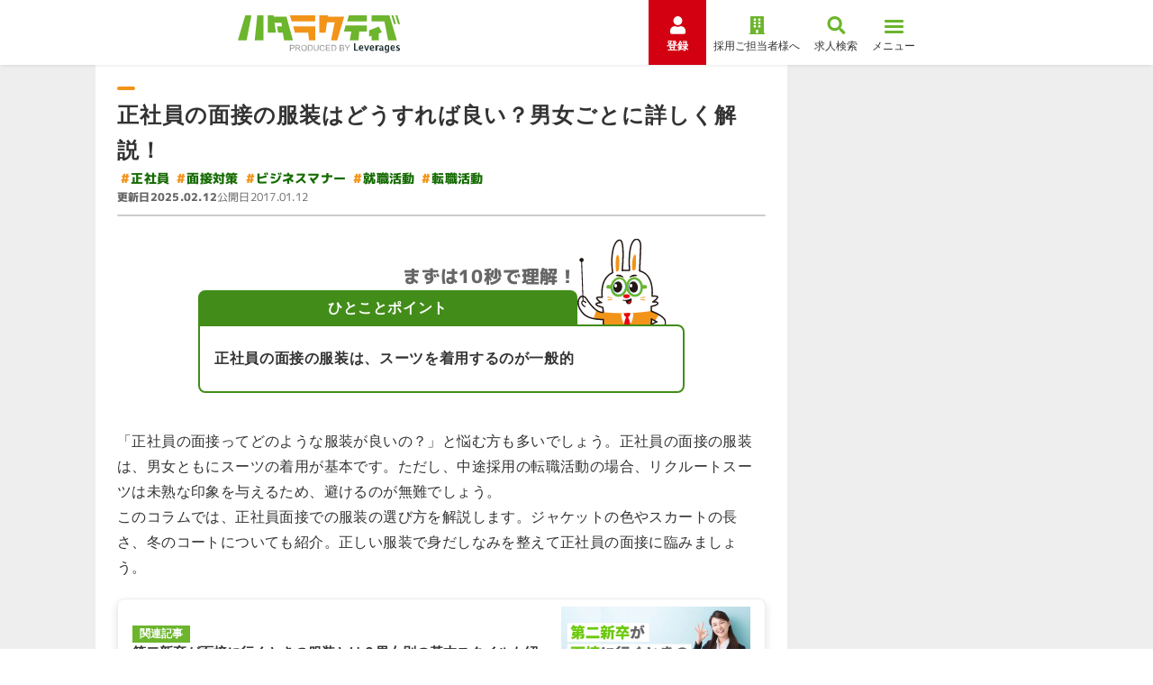

--- FILE ---
content_type: text/html; charset=utf-8
request_url: https://hataractive.jp/useful/583/
body_size: 58960
content:
<!DOCTYPE html><html lang="ja"><head><meta charSet="utf-8"/><meta name="viewport" content="width=device-width, initial-scale=1"/><link rel="stylesheet" href="/_next/static/chunks/0d8ddcc61a637580.css" data-precedence="next"/><link rel="stylesheet" href="/_next/static/chunks/0c905cc25f2504b9.css" data-precedence="next"/><link rel="stylesheet" href="/_next/static/chunks/41a3e50dab7a044e.css" data-precedence="next"/><link rel="stylesheet" href="/_next/static/chunks/09b3a1dd9d1c6860.css" data-precedence="next"/><link rel="stylesheet" href="/_next/static/chunks/148398d67cce88dc.css" data-precedence="next"/><link rel="preload" as="script" fetchPriority="low" href="/_next/static/chunks/36e44ace2327ed9c.js"/><script src="/_next/static/chunks/244bdd19d0fb1554.js" async=""></script><script src="/_next/static/chunks/1edd7fb8c4abcb37.js" async=""></script><script src="/_next/static/chunks/c2e3ffe170d631ee.js" async=""></script><script src="/_next/static/chunks/22b201389eb43a4d.js" async=""></script><script src="/_next/static/chunks/turbopack-b3ab4afe5880d695.js" async=""></script><script src="/_next/static/chunks/d96012bcfc98706a.js" async=""></script><script src="/_next/static/chunks/d80b3790a119a285.js" async=""></script><script src="/_next/static/chunks/ba82050c029a1f3a.js" async=""></script><script src="/_next/static/chunks/a12ad13c5da8b81b.js" async=""></script><script src="/_next/static/chunks/617afb91e664165a.js" async=""></script><script src="/_next/static/chunks/c304998dd3998ce1.js" async=""></script><script src="/_next/static/chunks/7685a09edd9e4bbe.js" async=""></script><script src="/_next/static/chunks/13b292b380580568.js" async=""></script><script src="/_next/static/chunks/422c4d40712bd74a.js" async=""></script><script src="/_next/static/chunks/ed0338a20e744e89.js" async=""></script><script src="/_next/static/chunks/45a73aa0e2dd1317.js" async=""></script><script src="/_next/static/chunks/428294b3c867d022.js" async=""></script><script src="/_next/static/chunks/d89544bcb4048a0b.js" async=""></script><script src="/_next/static/chunks/3c29cc47a73b4343.js" async=""></script><script src="/_next/static/chunks/350a8ced139c8fe9.js" async=""></script><script src="/_next/static/chunks/ccc58398aeeefe51.js" async=""></script><script src="/_next/static/chunks/e1f872993a15798f.js" async=""></script><script src="/_next/static/chunks/2a29fba0fd7efc0f.js" async=""></script><link rel="preload" href="https://fonts.googleapis.com/css2?family=M+PLUS+1p:wght@400;700;800&amp;family=Montserrat:wght@700;800&amp;family=Noto+Sans+JP:wght@400;700&amp;family=Inter:wght@800&amp;display=swap" as="style"/><link rel="preload" href="https://www.googletagmanager.com/gtm.js?id=GTM-PSXHGQ" as="script"/><link rel="preload" href="https://www.googletagmanager.com/gtag/js?id=G-1XVESD6ML5" as="script"/><link rel="preload" href="https://cdn.optimizely.com/js/27762850043.js" as="script"/><meta property="format-detection" content="telephone=no"/><link rel="preconnect" href="https://fonts.googleapis.com" crossorigin="anonymous"/><link rel="preconnect" href="https://fonts.gstatic.com" crossorigin="anonymous"/><link href="https://fonts.googleapis.com/css2?family=M+PLUS+1p:wght@400;700;800&amp;family=Montserrat:wght@700;800&amp;family=Noto+Sans+JP:wght@400;700&amp;family=Inter:wght@800&amp;display=swap" rel="stylesheet"/><script>(self.__next_s=self.__next_s||[]).push(["https://cdn.optimizely.com/js/27762850043.js",{}])</script><script src="/_next/static/chunks/a6dad97d9634a72d.js" noModule=""></script></head><body><div hidden=""><!--$?--><template id="B:0"></template><!--/$--></div><!--$?--><template id="B:1"></template><!--/$--><script>requestAnimationFrame(function(){$RT=performance.now()});</script><script src="/_next/static/chunks/36e44ace2327ed9c.js" id="_R_" async=""></script><div hidden id="S:1"><noscript><iframe title="googletagmanager" src="https://www.googletagmanager.com/ns.html?id=GTM-PSXHGQ" height="0" width="0" style="display:none;visibility:hidden"></iframe></noscript><template id="P:2"></template><!--$?--><template id="B:3"></template><!--/$--></div><script>(self.__next_f=self.__next_f||[]).push([0])</script><script>self.__next_f.push([1,"1:\"$Sreact.fragment\"\n3:I[339756,[\"/_next/static/chunks/d96012bcfc98706a.js\",\"/_next/static/chunks/d80b3790a119a285.js\"],\"default\"]\n4:I[837457,[\"/_next/static/chunks/d96012bcfc98706a.js\",\"/_next/static/chunks/d80b3790a119a285.js\"],\"default\"]\n5:I[684448,[\"/_next/static/chunks/ba82050c029a1f3a.js\",\"/_next/static/chunks/a12ad13c5da8b81b.js\",\"/_next/static/chunks/617afb91e664165a.js\",\"/_next/static/chunks/c304998dd3998ce1.js\",\"/_next/static/chunks/7685a09edd9e4bbe.js\",\"/_next/static/chunks/13b292b380580568.js\",\"/_next/static/chunks/422c4d40712bd74a.js\",\"/_next/static/chunks/ed0338a20e744e89.js\",\"/_next/static/chunks/45a73aa0e2dd1317.js\",\"/_next/static/chunks/428294b3c867d022.js\",\"/_next/static/chunks/d89544bcb4048a0b.js\",\"/_next/static/chunks/3c29cc47a73b4343.js\",\"/_next/static/chunks/350a8ced139c8fe9.js\",\"/_next/static/chunks/ccc58398aeeefe51.js\",\"/_next/static/chunks/e1f872993a15798f.js\",\"/_next/static/chunks/2a29fba0fd7efc0f.js\"],\"DefaultTemplate\"]\n6:I[908062,[\"/_next/static/chunks/ba82050c029a1f3a.js\",\"/_next/static/chunks/a12ad13c5da8b81b.js\",\"/_next/static/chunks/617afb91e664165a.js\",\"/_next/static/chunks/c304998dd3998ce1.js\",\"/_next/static/chunks/7685a09edd9e4bbe.js\",\"/_next/static/chunks/13b292b380580568.js\",\"/_next/static/chunks/422c4d40712bd74a.js\",\"/_next/static/chunks/ed0338a20e744e89.js\",\"/_next/static/chunks/45a73aa0e2dd1317.js\",\"/_next/static/chunks/428294b3c867d022.js\",\"/_next/static/chunks/d89544bcb4048a0b.js\",\"/_next/static/chunks/3c29cc47a73b4343.js\",\"/_next/static/chunks/350a8ced139c8fe9.js\",\"/_next/static/chunks/ccc58398aeeefe51.js\",\"/_next/static/chunks/e1f872993a15798f.js\",\"/_next/static/chunks/2a29fba0fd7efc0f.js\"],\"default\"]\n7:I[381723,[\"/_next/static/chunks/ba82050c029a1f3a.js\",\"/_next/static/chunks/a12ad13c5da8b81b.js\",\"/_next/static/chunks/617afb91e664165a.js\",\"/_next/static/chunks/c304998dd3998ce1.js\",\"/_next/static/chunks/7685a09edd9e4bbe.js\",\"/_next/static/chunks/13b292b380580568.js\",\"/_next/static/chunks/422c4d40712bd74a.js\",\"/_next/static/chunks/ed0338a20e744e89.js\",\"/_next/static/chunks/45a73aa0e2dd1317.js\",\"/_next/static/chunks/428294b3c867d022.js\",\"/_next/static/chunks/d89544bcb4048a0b.js\",\"/_next/static/chunks/3c29cc47a73b4343.js\",\"/_next/static/chunks/350a8ced139c8fe9.js\",\"/_next/static/chunks/ccc58398aeeefe51.js\",\"/_next/static/chunks/e1f872993a15798f.js\",\"/_next/static/chunks/2a29fba0fd7efc0f.js\"],\"\"]\n11:I[168027,[\"/_next/static/chunks/d96012bcfc98706a.js\",\"/_next/static/chunks/d80b3790a119a285.js\"],\"default\"]\n12:I[897367,[\"/_next/static/chunks/d96012bcfc98706a.js\",\"/_next/static/chunks/d80b3790a119a285.js\"],\"OutletBoundary\"]\n13:\"$Sreact.suspense\"\n15:I[897367,[\"/_next/static/chunks/d96012bcfc98706a.js\",\"/_next/static/chunks/d80b3790a119a285.js\"],\"ViewportBoundary\"]\n17:I[897367,[\"/_next/static/chunks/d96012bcfc98706a.js\",\"/_next/static/chunks/d80b3790a119a285.js\"],\"MetadataBoundary\"]\n19:I[19598,[\"/_next/static/chunks/ba82050c029a1f3a.js\",\"/_next/static/chunks/a12ad13c5da8b81b.js\",\"/_next/static/chunks/617afb91e664165a.js\",\"/_next/static/chunks/c304998dd3998ce1.js\",\"/_next/static/chunks/7685a09edd9e4bbe.js\"],\"GoogleTagManager\"]\n1a:I[654576,[\"/_next/static/chunks/ba82050c029a1f3a.js\",\"/_next/static/chunks/a12ad13c5da8b81b.js\",\"/_next/static/chunks/617afb91e664165a.js\",\"/_next/static/chunks/c304998dd3998ce1.js\",\"/_next/static/chunks/7685a09edd9e4bbe.js\"],\"GoogleAnalytics\"]\n1b:I[479520,[\"/_next/static/chunks/ba82050c029a1f3a.js\",\"/_next/static/chunks/a12ad13c5da8b81b.js\",\"/_next/static/chunks/617afb91e664165a.js\",\"/_next/static/chunks/c304998dd3998ce1.js\",\"/_next/static/chunks/7685a09edd9e4bbe.js\"],\"\"]\n1c:I[925757,[\"/_next/static/chunks/ba82050c029a1f3a.js\",\"/_next/static/chunks/a12ad13c5da8b81b.js\",\"/_next/static/chunks/617afb91e664165a.js\",\"/_next/static/chunks/c304998dd3998ce1.js\",\"/_next/static/chunks/7685a09edd9e4bbe.js\"],\"WebVitals\"]\n1d:I[98634,[\"/_next/static/chunks/ba82050c029a1f3a.js\",\"/_next/static/chunks/a12ad13c5da8b81b.js\",\"/_next/static/chunks/617afb91e664165a.js\",\"/_next/static/chunks/c304998dd3998ce1.js\",\"/_next/static/chunks/7685a09edd9e4bbe.js\"],\"RootContextProvider\"]\n1e:I["])</script><script>self.__next_f.push([1,"981376,[\"/_next/static/chunks/ba82050c029a1f3a.js\",\"/_next/static/chunks/a12ad13c5da8b81b.js\",\"/_next/static/chunks/617afb91e664165a.js\",\"/_next/static/chunks/c304998dd3998ce1.js\",\"/_next/static/chunks/7685a09edd9e4bbe.js\"],\"default\"]\n:HL[\"/_next/static/chunks/0d8ddcc61a637580.css\",\"style\"]\n:HL[\"/_next/static/chunks/0c905cc25f2504b9.css\",\"style\"]\n:HL[\"/_next/static/chunks/41a3e50dab7a044e.css\",\"style\"]\n:HL[\"/_next/static/chunks/09b3a1dd9d1c6860.css\",\"style\"]\n:HL[\"/_next/static/chunks/148398d67cce88dc.css\",\"style\"]\n:HL[\"https://fonts.googleapis.com/css2?family=M+PLUS+1p:wght@400;700;800\u0026family=Montserrat:wght@700;800\u0026family=Noto+Sans+JP:wght@400;700\u0026family=Inter:wght@800\u0026display=swap\",\"style\"]\n"])</script><script>self.__next_f.push([1,"0:{\"P\":null,\"b\":\"cZ0-Eof0HtNVmZ8HE0BsP\",\"c\":[\"\",\"useful\",\"583\",\"\"],\"q\":\"\",\"i\":false,\"f\":[[[\"\",{\"children\":[\"(columns)\",{\"children\":[\"(category)\",{\"children\":[\"useful\",{\"children\":[[\"id\",\"583\",\"d\"],{\"children\":[\"__PAGE__\",{}]}]}]}]}]},\"$undefined\",\"$undefined\",true],[[\"$\",\"$1\",\"c\",{\"children\":[[[\"$\",\"link\",\"0\",{\"rel\":\"stylesheet\",\"href\":\"/_next/static/chunks/0d8ddcc61a637580.css\",\"precedence\":\"next\",\"crossOrigin\":\"$undefined\",\"nonce\":\"$undefined\"}],[\"$\",\"script\",\"script-0\",{\"src\":\"/_next/static/chunks/ba82050c029a1f3a.js\",\"async\":true,\"nonce\":\"$undefined\"}],[\"$\",\"script\",\"script-1\",{\"src\":\"/_next/static/chunks/a12ad13c5da8b81b.js\",\"async\":true,\"nonce\":\"$undefined\"}],[\"$\",\"script\",\"script-2\",{\"src\":\"/_next/static/chunks/617afb91e664165a.js\",\"async\":true,\"nonce\":\"$undefined\"}],[\"$\",\"script\",\"script-3\",{\"src\":\"/_next/static/chunks/c304998dd3998ce1.js\",\"async\":true,\"nonce\":\"$undefined\"}],[\"$\",\"script\",\"script-4\",{\"src\":\"/_next/static/chunks/7685a09edd9e4bbe.js\",\"async\":true,\"nonce\":\"$undefined\"}]],\"$L2\"]}],{\"children\":[[\"$\",\"$1\",\"c\",{\"children\":[null,[\"$\",\"$L3\",null,{\"parallelRouterKey\":\"children\",\"error\":\"$undefined\",\"errorStyles\":\"$undefined\",\"errorScripts\":\"$undefined\",\"template\":[\"$\",\"$L4\",null,{}],\"templateStyles\":\"$undefined\",\"templateScripts\":\"$undefined\",\"notFound\":[[\"$\",\"$L5\",null,{\"bgColor\":\"green-soft\",\"children\":[[\"$\",\"$L6\",null,{\"breadcrumbs\":[],\"currentPageTitle\":\"エラー\"}],[\"$\",\"section\",null,{\"className\":\"WrapperSection-module-scss-module__I3YTSq__wrapper WrapperSection-module-scss-module__I3YTSq__normal WrapperSection-module-scss-module__I3YTSq__mb-80\",\"children\":[[\"$\",\"div\",null,{\"className\":\"BlockErrorMessage-module-scss-module__ALT4wW__image\",\"children\":[\"$\",\"$L7\",null,{\"src\":\"/img/owned/common/illust/hatarabbit/bowing.svg\",\"width\":94,\"height\":160,\"alt\":\"\"}]}],[\"$\",\"h1\",null,{\"className\":\"BlockErrorMessage-module-scss-module__ALT4wW__title\",\"children\":[\"お探しのページは\",[\"$\",\"br\",null,{\"className\":\"sp__layout\"}],\"見つかりませんでした\"]}],[\"$\",\"p\",null,{\"className\":\"BlockErrorMessage-module-scss-module__ALT4wW__text\",\"children\":[\"お手数ですが、トップページに戻って\",[\"$\",\"br\",null,{\"className\":\"sp__layout\"}],\"操作をやり直してください。\"]}],[\"$\",\"div\",null,{\"className\":\"BlockErrorMessage-module-scss-module__ALT4wW__button\",\"children\":[\"$\",\"a\",null,{\"className\":\"\\n        LinkButtonBorder-module-scss-module__6MXtYa__button\\n        \\n        LinkButtonBorder-module-scss-module__6MXtYa__arrow\\n      \",\"data-testid\":\"linkButton\",\"href\":\"/\",\"onClick\":\"$undefined\",\"children\":\"トップページに戻る\"}]}]]}]]}],[[\"$\",\"link\",\"0\",{\"rel\":\"stylesheet\",\"href\":\"/_next/static/chunks/0c905cc25f2504b9.css\",\"precedence\":\"next\",\"crossOrigin\":\"$undefined\",\"nonce\":\"$undefined\"}],[\"$\",\"link\",\"1\",{\"rel\":\"stylesheet\",\"href\":\"/_next/static/chunks/41a3e50dab7a044e.css\",\"precedence\":\"next\",\"crossOrigin\":\"$undefined\",\"nonce\":\"$undefined\"}],[\"$\",\"link\",\"2\",{\"rel\":\"stylesheet\",\"href\":\"/_next/static/chunks/09b3a1dd9d1c6860.css\",\"precedence\":\"next\",\"crossOrigin\":\"$undefined\",\"nonce\":\"$undefined\"}]]],\"forbidden\":\"$undefined\",\"unauthorized\":\"$undefined\"}]]}],{\"children\":[[\"$\",\"$1\",\"c\",{\"children\":[null,[\"$\",\"$L3\",null,{\"parallelRouterKey\":\"children\",\"error\":\"$undefined\",\"errorStyles\":\"$undefined\",\"errorScripts\":\"$undefined\",\"template\":[\"$\",\"$L4\",null,{}],\"templateStyles\":\"$undefined\",\"templateScripts\":\"$undefined\",\"notFound\":\"$undefined\",\"forbidden\":\"$undefined\",\"unauthorized\":\"$undefined\"}]]}],{\"children\":[[\"$\",\"$1\",\"c\",{\"children\":[null,[\"$\",\"$L3\",null,{\"parallelRouterKey\":\"children\",\"error\":\"$undefined\",\"errorStyles\":\"$undefined\",\"errorScripts\":\"$undefined\",\"template\":[\"$\",\"$L4\",null,{}],\"templateStyles\":\"$undefined\",\"templateScripts\":\"$undefined\",\"notFound\":\"$undefined\",\"forbidden\":\"$undefined\",\"unauthorized\":\"$undefined\"}]]}],{\"children\":[[\"$\",\"$1\",\"c\",{\"children\":[null,[\"$\",\"$L3\",null,{\"parallelRouterKey\":\"children\",\"error\":\"$undefined\",\"errorStyles\":\"$undefined\",\"errorScripts\":\"$undefined\",\"template\":[\"$\",\"$L4\",null,{}],\"templateStyles\":\"$undefined\",\"templateScripts\":\"$undefined\",\"notFound\":\"$undefined\",\"forbidden\":\"$undefined\",\"unauthorized\":\"$undefined\"}]]}],{\"children\":[[\"$\",\"$1\",\"c\",{\"children\":[\"$L8\",[[\"$\",\"link\",\"0\",{\"rel\":\"stylesheet\",\"href\":\"/_next/static/chunks/0c905cc25f2504b9.css\",\"precedence\":\"next\",\"crossOrigin\":\"$undefined\",\"nonce\":\"$undefined\"}],[\"$\",\"link\",\"1\",{\"rel\":\"stylesheet\",\"href\":\"/_next/static/chunks/41a3e50dab7a044e.css\",\"precedence\":\"next\",\"crossOrigin\":\"$undefined\",\"nonce\":\"$undefined\"}],[\"$\",\"link\",\"2\",{\"rel\":\"stylesheet\",\"href\":\"/_next/static/chunks/09b3a1dd9d1c6860.css\",\"precedence\":\"next\",\"crossOrigin\":\"$undefined\",\"nonce\":\"$undefined\"}],[\"$\",\"link\",\"3\",{\"rel\":\"stylesheet\",\"href\":\"/_next/static/chunks/148398d67cce88dc.css\",\"precedence\":\"next\",\"crossOrigin\":\"$undefined\",\"nonce\":\"$undefined\"}],[\"$\",\"script\",\"script-0\",{\"src\":\"/_next/static/chunks/13b292b380580568.js\",\"async\":true,\"nonce\":\"$undefined\"}],[\"$\",\"script\",\"script-1\",{\"src\":\"/_next/static/chunks/422c4d40712bd74a.js\",\"async\":true,\"nonce\":\"$undefined\"}],[\"$\",\"script\",\"script-2\",{\"src\":\"/_next/static/chunks/ed0338a20e744e89.js\",\"async\":true,\"nonce\":\"$undefined\"}],[\"$\",\"script\",\"script-3\",{\"src\":\"/_next/static/chunks/45a73aa0e2dd1317.js\",\"async\":true,\"nonce\":\"$undefined\"}],[\"$\",\"script\",\"script-4\",{\"src\":\"/_next/static/chunks/428294b3c867d022.js\",\"async\":true,\"nonce\":\"$undefined\"}],\"$L9\",\"$La\",\"$Lb\",\"$Lc\",\"$Ld\",\"$Le\"],\"$Lf\"]}],{},null,false,false]},null,false,false]},null,false,false]},null,false,false]},null,false,false]},null,false,false],\"$L10\",false]],\"m\":\"$undefined\",\"G\":[\"$11\",[]],\"S\":false}\n"])</script><script>self.__next_f.push([1,"9:[\"$\",\"script\",\"script-5\",{\"src\":\"/_next/static/chunks/d89544bcb4048a0b.js\",\"async\":true,\"nonce\":\"$undefined\"}]\na:[\"$\",\"script\",\"script-6\",{\"src\":\"/_next/static/chunks/3c29cc47a73b4343.js\",\"async\":true,\"nonce\":\"$undefined\"}]\nb:[\"$\",\"script\",\"script-7\",{\"src\":\"/_next/static/chunks/350a8ced139c8fe9.js\",\"async\":true,\"nonce\":\"$undefined\"}]\nc:[\"$\",\"script\",\"script-8\",{\"src\":\"/_next/static/chunks/ccc58398aeeefe51.js\",\"async\":true,\"nonce\":\"$undefined\"}]\nd:[\"$\",\"script\",\"script-9\",{\"src\":\"/_next/static/chunks/e1f872993a15798f.js\",\"async\":true,\"nonce\":\"$undefined\"}]\ne:[\"$\",\"script\",\"script-10\",{\"src\":\"/_next/static/chunks/2a29fba0fd7efc0f.js\",\"async\":true,\"nonce\":\"$undefined\"}]\nf:[\"$\",\"$L12\",null,{\"children\":[\"$\",\"$13\",null,{\"name\":\"Next.MetadataOutlet\",\"children\":\"$@14\"}]}]\n10:[\"$\",\"$1\",\"h\",{\"children\":[null,[\"$\",\"$L15\",null,{\"children\":\"$@16\"}],[\"$\",\"div\",null,{\"hidden\":true,\"children\":[\"$\",\"$L17\",null,{\"children\":[\"$\",\"$13\",null,{\"name\":\"Next.Metadata\",\"children\":\"$@18\"}]}]}],null]}]\n"])</script><script>self.__next_f.push([1,"2:[\"$\",\"html\",null,{\"lang\":\"ja\",\"children\":[[\"$\",\"head\",null,{\"children\":[[\"$\",\"$L19\",null,{\"gtmId\":\"GTM-PSXHGQ\"}],[\"$\",\"$L1a\",null,{\"gaId\":\"G-1XVESD6ML5\"}],[\"$\",\"meta\",null,{\"property\":\"format-detection\",\"content\":\"telephone=no\"}],[\"$\",\"link\",null,{\"rel\":\"preconnect\",\"href\":\"https://fonts.googleapis.com\",\"crossOrigin\":\"anonymous\"}],[\"$\",\"link\",null,{\"rel\":\"preconnect\",\"href\":\"https://fonts.gstatic.com\",\"crossOrigin\":\"anonymous\"}],[\"$\",\"link\",null,{\"href\":\"https://fonts.googleapis.com/css2?family=M+PLUS+1p:wght@400;700;800\u0026family=Montserrat:wght@700;800\u0026family=Noto+Sans+JP:wght@400;700\u0026family=Inter:wght@800\u0026display=swap\",\"rel\":\"stylesheet\"}],[\"$\",\"$L1b\",null,{\"src\":\"https://cdn.optimizely.com/js/27762850043.js\",\"strategy\":\"beforeInteractive\"}]]}],[\"$\",\"body\",null,{\"children\":[[\"$\",\"$L1c\",null,{}],[\"$\",\"$13\",null,{\"children\":[\"$\",\"$L1d\",null,{\"abTestPatterns\":{},\"children\":[[\"$\",\"$L1e\",null,{}],[\"$\",\"$L3\",null,{\"parallelRouterKey\":\"children\",\"error\":\"$undefined\",\"errorStyles\":\"$undefined\",\"errorScripts\":\"$undefined\",\"template\":[\"$\",\"$L4\",null,{}],\"templateStyles\":\"$undefined\",\"templateScripts\":\"$undefined\",\"notFound\":[[\"$\",\"$L5\",null,{\"bgColor\":\"green-soft\",\"children\":[[\"$\",\"$L6\",null,{\"breadcrumbs\":[],\"currentPageTitle\":\"エラー\"}],[\"$\",\"section\",null,{\"className\":\"WrapperSection-module-scss-module__I3YTSq__wrapper WrapperSection-module-scss-module__I3YTSq__normal WrapperSection-module-scss-module__I3YTSq__mb-80\",\"children\":[[\"$\",\"div\",null,{\"className\":\"BlockErrorMessage-module-scss-module__ALT4wW__image\",\"children\":[\"$\",\"$L7\",null,{\"src\":\"/img/owned/common/illust/hatarabbit/bowing.svg\",\"width\":94,\"height\":160,\"alt\":\"\"}]}],[\"$\",\"h1\",null,{\"className\":\"BlockErrorMessage-module-scss-module__ALT4wW__title\",\"children\":[\"お探しのページは\",[\"$\",\"br\",null,{\"className\":\"sp__layout\"}],\"見つかりませんでした\"]}],[\"$\",\"p\",null,{\"className\":\"BlockErrorMessage-module-scss-module__ALT4wW__text\",\"children\":[\"お手数ですが、トップページに戻って\",[\"$\",\"br\",null,{\"className\":\"sp__layout\"}],\"操作をやり直してください。\"]}],[\"$\",\"div\",null,{\"className\":\"BlockErrorMessage-module-scss-module__ALT4wW__button\",\"children\":[\"$\",\"a\",null,{\"className\":\"\\n        LinkButtonBorder-module-scss-module__6MXtYa__button\\n        \\n        LinkButtonBorder-module-scss-module__6MXtYa__arrow\\n      \",\"data-testid\":\"linkButton\",\"href\":\"/\",\"onClick\":\"$undefined\",\"children\":\"トップページに戻る\"}]}]]}]]}],[[\"$\",\"link\",\"0\",{\"rel\":\"stylesheet\",\"href\":\"/_next/static/chunks/0c905cc25f2504b9.css\",\"precedence\":\"next\",\"crossOrigin\":\"$undefined\",\"nonce\":\"$undefined\"}],[\"$\",\"link\",\"1\",{\"rel\":\"stylesheet\",\"href\":\"/_next/static/chunks/41a3e50dab7a044e.css\",\"precedence\":\"next\",\"crossOrigin\":\"$undefined\",\"nonce\":\"$undefined\"}],[\"$\",\"link\",\"2\",{\"rel\":\"stylesheet\",\"href\":\"/_next/static/chunks/09b3a1dd9d1c6860.css\",\"precedence\":\"next\",\"crossOrigin\":\"$undefined\",\"nonce\":\"$undefined\"}]]],\"forbidden\":\"$undefined\",\"unauthorized\":\"$undefined\"}]]}]}]]}]]}]\n"])</script><script>self.__next_f.push([1,"16:[[\"$\",\"meta\",\"0\",{\"charSet\":\"utf-8\"}],[\"$\",\"meta\",\"1\",{\"name\":\"viewport\",\"content\":\"width=device-width, initial-scale=1\"}]]\n"])</script><script>self.__next_f.push([1,"18:[[\"$\",\"title\",\"0\",{\"children\":\"正社員の面接の服装はどうすれば良い？男女ごとに詳しく解説！\"}],[\"$\",\"meta\",\"1\",{\"name\":\"description\",\"content\":\"正社員面接の服装や身だしなみで悩んでいる人へ向けて、ジャケットやネクタイなどのアイテムごとに適したものを解説します。正社員の面接の服装はスーツが基本です。このコラムで、面接に合った服装をチェックしておきましょう。\"}],[\"$\",\"meta\",\"2\",{\"name\":\"keywords\",\"content\":\"正社員,面接,服装\"}],[\"$\",\"link\",\"3\",{\"rel\":\"canonical\",\"href\":\"https://hataractive.jp/useful/583/\"}],[\"$\",\"meta\",\"4\",{\"property\":\"og:title\",\"content\":\"正社員の面接の服装はどうすれば良い？男女ごとに詳しく解説！\"}],[\"$\",\"meta\",\"5\",{\"property\":\"og:description\",\"content\":\"正社員面接の服装や身だしなみで悩んでいる人へ向けて、ジャケットやネクタイなどのアイテムごとに適したものを解説します。正社員の面接の服装はスーツが基本です。このコラムで、面接に合った服装をチェックしておきましょう。\"}],[\"$\",\"meta\",\"6\",{\"property\":\"og:url\",\"content\":\"https://hataractive.jp/useful/583/\"}],[\"$\",\"meta\",\"7\",{\"property\":\"og:site_name\",\"content\":\"ハタラクティブ\"}],[\"$\",\"meta\",\"8\",{\"property\":\"og:locale\",\"content\":\"ja_JP\"}],[\"$\",\"meta\",\"9\",{\"property\":\"og:image\",\"content\":\"https://hataractive.jp/img/pc/Useful/583/mv.jpg\"}],[\"$\",\"meta\",\"10\",{\"property\":\"og:image:width\",\"content\":\"1200\"}],[\"$\",\"meta\",\"11\",{\"property\":\"og:image:height\",\"content\":\"630\"}],[\"$\",\"meta\",\"12\",{\"property\":\"og:image:alt\",\"content\":\"ハタラクティブ\"}],[\"$\",\"meta\",\"13\",{\"property\":\"og:type\",\"content\":\"website\"}],[\"$\",\"meta\",\"14\",{\"name\":\"twitter:card\",\"content\":\"summary_large_image\"}],[\"$\",\"meta\",\"15\",{\"name\":\"twitter:site\",\"content\":\"@hataractive\"}],[\"$\",\"meta\",\"16\",{\"name\":\"twitter:title\",\"content\":\"正社員の面接の服装はどうすれば良い？男女ごとに詳しく解説！\"}],[\"$\",\"meta\",\"17\",{\"name\":\"twitter:description\",\"content\":\"正社員面接の服装や身だしなみで悩んでいる人へ向けて、ジャケットやネクタイなどのアイテムごとに適したものを解説します。正社員の面接の服装はスーツが基本です。このコラムで、面接に合った服装をチェックしておきましょう。\"}],[\"$\",\"meta\",\"18\",{\"name\":\"twitter:image\",\"content\":\"https://hataractive.jp/img/pc/Useful/583/mv.jpg\"}],[\"$\",\"meta\",\"19\",{\"name\":\"twitter:image:width\",\"content\":\"1200\"}],[\"$\",\"meta\",\"20\",{\"name\":\"twitter:image:height\",\"content\":\"630\"}],[\"$\",\"meta\",\"21\",{\"name\":\"twitter:image:alt\",\"content\":\"ハタラクティブ\"}]]\n"])</script><script>self.__next_f.push([1,"14:null\n"])</script><title>正社員の面接の服装はどうすれば良い？男女ごとに詳しく解説！</title><meta name="description" content="正社員面接の服装や身だしなみで悩んでいる人へ向けて、ジャケットやネクタイなどのアイテムごとに適したものを解説します。正社員の面接の服装はスーツが基本です。このコラムで、面接に合った服装をチェックしておきましょう。"/><meta name="keywords" content="正社員,面接,服装"/><link rel="canonical" href="https://hataractive.jp/useful/583/"/><meta property="og:title" content="正社員の面接の服装はどうすれば良い？男女ごとに詳しく解説！"/><meta property="og:description" content="正社員面接の服装や身だしなみで悩んでいる人へ向けて、ジャケットやネクタイなどのアイテムごとに適したものを解説します。正社員の面接の服装はスーツが基本です。このコラムで、面接に合った服装をチェックしておきましょう。"/><meta property="og:url" content="https://hataractive.jp/useful/583/"/><meta property="og:site_name" content="ハタラクティブ"/><meta property="og:locale" content="ja_JP"/><meta property="og:image" content="https://hataractive.jp/img/pc/Useful/583/mv.jpg"/><meta property="og:image:width" content="1200"/><meta property="og:image:height" content="630"/><meta property="og:image:alt" content="ハタラクティブ"/><meta property="og:type" content="website"/><meta name="twitter:card" content="summary_large_image"/><meta name="twitter:site" content="@hataractive"/><meta name="twitter:title" content="正社員の面接の服装はどうすれば良い？男女ごとに詳しく解説！"/><meta name="twitter:description" content="正社員面接の服装や身だしなみで悩んでいる人へ向けて、ジャケットやネクタイなどのアイテムごとに適したものを解説します。正社員の面接の服装はスーツが基本です。このコラムで、面接に合った服装をチェックしておきましょう。"/><meta name="twitter:image" content="https://hataractive.jp/img/pc/Useful/583/mv.jpg"/><meta name="twitter:image:width" content="1200"/><meta name="twitter:image:height" content="630"/><meta name="twitter:image:alt" content="ハタラクティブ"/><div hidden id="S:0"></div><script>$RB=[];$RV=function(a){$RT=performance.now();for(var b=0;b<a.length;b+=2){var c=a[b],e=a[b+1];null!==e.parentNode&&e.parentNode.removeChild(e);var f=c.parentNode;if(f){var g=c.previousSibling,h=0;do{if(c&&8===c.nodeType){var d=c.data;if("/$"===d||"/&"===d)if(0===h)break;else h--;else"$"!==d&&"$?"!==d&&"$~"!==d&&"$!"!==d&&"&"!==d||h++}d=c.nextSibling;f.removeChild(c);c=d}while(c);for(;e.firstChild;)f.insertBefore(e.firstChild,c);g.data="$";g._reactRetry&&requestAnimationFrame(g._reactRetry)}}a.length=0};
$RC=function(a,b){if(b=document.getElementById(b))(a=document.getElementById(a))?(a.previousSibling.data="$~",$RB.push(a,b),2===$RB.length&&("number"!==typeof $RT?requestAnimationFrame($RV.bind(null,$RB)):(a=performance.now(),setTimeout($RV.bind(null,$RB),2300>a&&2E3<a?2300-a:$RT+300-a)))):b.parentNode.removeChild(b)};$RC("B:0","S:0")</script><div hidden id="S:3"></div><script>$RC("B:3","S:3")</script><script>self.__next_f.push([1,"1f:I[930809,[\"/_next/static/chunks/ba82050c029a1f3a.js\",\"/_next/static/chunks/a12ad13c5da8b81b.js\",\"/_next/static/chunks/617afb91e664165a.js\",\"/_next/static/chunks/c304998dd3998ce1.js\",\"/_next/static/chunks/7685a09edd9e4bbe.js\",\"/_next/static/chunks/13b292b380580568.js\",\"/_next/static/chunks/422c4d40712bd74a.js\",\"/_next/static/chunks/ed0338a20e744e89.js\",\"/_next/static/chunks/45a73aa0e2dd1317.js\",\"/_next/static/chunks/428294b3c867d022.js\",\"/_next/static/chunks/d89544bcb4048a0b.js\",\"/_next/static/chunks/3c29cc47a73b4343.js\",\"/_next/static/chunks/350a8ced139c8fe9.js\",\"/_next/static/chunks/ccc58398aeeefe51.js\",\"/_next/static/chunks/e1f872993a15798f.js\",\"/_next/static/chunks/2a29fba0fd7efc0f.js\"],\"DefaultColumnTemplate\"]\n20:T6cd8,"])</script><script>self.__next_f.push([1,"\u003cdiv class=\"c-paragraph__block\"\u003e\r\n\u003cdiv class=\"p-summaryCard\"\u003e\r\n\u003cdiv class=\"p-summaryCard__inner\"\u003e\r\n\u003cp class=\"p-summaryCard__ttl\"\u003eこの記事のまとめ\u003c/p\u003e\r\n\r\n\u003cul class=\"p-summaryCard__list\"\u003e\r\n\t\u003cli\u003e正社員の面接の服装は、スーツを着用するのが一般的\u003c/li\u003e\r\n\t\u003cli\u003e正社員の面接でリクルートスーツしかない場合は、トップスを工夫する\u003c/li\u003e\r\n\t\u003cli\u003e正社員の面接の服装で採用担当者は、身だしなみのマナーが身についているか判断する\u003c/li\u003e\r\n\t\u003cli\u003e正社員の面接の服装選びは、派手な色は避け無地のものを選ぶことが基本\u003c/li\u003e\r\n\t\u003cli\u003e正社員の面接で企業に「服装は自由」と指定されたらオフィスカジュアルな格好をする\u003c/li\u003e\r\n\u003c/ul\u003e\r\n\u003c/div\u003e\r\n\u003c/div\u003e\r\n\u003c/div\u003e\r\n\r\n\u003cp class=\"c-paragraph--primary\"\u003e「正社員の面接ってどのような服装が良いの？」と悩む方も多いでしょう。正社員の面接の服装は、男女ともにスーツの着用が基本です。ただし、中途採用の転職活動の場合、リクルートスーツは未熟な印象を与えるため、避けるのが無難でしょう。\u003cbr /\u003e\r\nこのコラムでは、正社員面接での服装の選び方を解説します。ジャケットの色やスカートの長さ、冬のコートについても紹介。正しい服装で身だしなみを整えて正社員の面接に臨みましょう。\u003c/p\u003e\r\n\r\n\u003cdiv id=\"replace_column_banner\"\u003e\u003c/div\u003e\u003cdiv class=\"c-paragraph__block\"\u003e\n    \u003cdiv id=\"p-indexCard\" class=\"p-indexCard p-indexCard__accordion\"\u003e\n        \u003cdiv class=\"p-indexCard__inner\"\u003e\n            \u003cp class=\"p-indexCard__ttl\"\u003e目次\u003c/p\u003e\n            \u003cul class=\"p-indexCard__list\"\u003e\n                \u003cli class=\"p-listLink__article__link\"\u003e\u003ca href=\"#list01\" \u003e正社員の面接の服装はスーツが一般的\u003c/a\u003e\u003c/li\u003e\u003cli class=\"p-listLink__article__link\"\u003e\u003ca href=\"#list02\" \u003e正社員の面接の服装を企業はどのように見ている？\u003c/a\u003e\u003c/li\u003e\u003cli class=\"p-listLink__article__link\"\u003e\u003ca href=\"#list03\" \u003e正社員の面接に適している服装のポイント\u003c/a\u003e\u003c/li\u003e\u003cli class=\"p-listLink__article__link\"\u003e\u003ca href=\"#list04\" \u003e夏や冬の正社員面接の服装は？\u003c/a\u003e\u003c/li\u003e\u003cli class=\"p-listLink__article__link\"\u003e\u003ca href=\"#list05\" \u003e正社員の面接で「服装は自由」と指定された場合\u003c/a\u003e\u003c/li\u003e\u003cli class=\"p-listLink__article__link\"\u003e\u003ca href=\"#list06\" \u003e正社員面接の服装にまつわるQ＆A\u003c/a\u003e\u003c/li\u003e\n            \u003c/ul\u003e\n        \u003c/div\u003e\n        \u003cdiv class=\"p-indexCard__readMoreButtonWrapper\"\u003e\n            \u003cbutton id=\"p-indexCard__readMoreButton\" class=\"p-indexCard__readMoreButton\"\u003e\n                目次の表示\n            \u003c/button\u003e\n        \u003c/div\u003e\n    \u003c/div\u003e\n\u003c/div\u003e\u003cdiv id=\"diagnosis_cta\"\u003e\u003c/div\u003e\u003ch2 id=\"list01\" id=\"list01\" class=\"c-sectionTtl--primary\"\u003e正社員の面接の服装はスーツが一般的\u003c/h2\u003e\r\n\r\n\u003cp class=\"c-paragraph--primary\"\u003e\u0026nbsp;\u003c/p\u003e\r\n\r\n\u003cp class=\"l-content__inner__img\"\u003e\u003cimg loading=\"lazy\" src=\"/img/pc/Useful/583/1.jpg?v=1739349225\" width=\"100%\"  alt=\"正社員の面接の服装はスーツが一般的の画像\"\u003e\u003c/p\u003e\r\n\r\n\u003cp\u003e\u0026nbsp;\u003c/p\u003e\r\n\r\n\u003cp class=\"c-paragraph--primary\"\u003e\u003cstrong class=\"c-text--highlight\"\u003e正社員面接のときは、スーツを着用するのが一般的です\u003c/strong\u003e。ラフな服装や私服で正社員の面接に行くと、面接官に常識を知らない人という印象を与えてしまいます。ただし、ファッション業界などの正社員面接では、私服の指定や服装が自由なところもあるため、迷う場合にはあらかじめ応募先企業に聞いて確認しておくと、準備もしやすく安心でしょう。\u003c/p\u003e\r\n\r\n\u003ch3 id=\"sub_list01\" id=\"sub_list01\" class=\"c-sectionTtl--secondary\"\u003e転職活動のときはリクルートスーツを避けたほうが良い\u003c/h3\u003e\r\n\r\n\u003cp class=\"c-paragraph--primary\"\u003e中途採用として正社員の面接を受けるときは、リクルートスーツではなくビジネススーツの着用が良いでしょう。新卒の就職活動ならリクルートスーツを着用して問題ありませんが、転職活動は今まで積み重ねた知識やスキルをアピールする場です。そのため、中途採用としての面接で未熟な印象を与えてしまわないよう、ビジネススーツを選ぶのが無難です。正社員として実際に働くときにも着用できるメリットもあります。\u003c/p\u003e\r\n\r\n\u003cp class=\"c-paragraph--primary\"\u003eビジネススーツがなく、やむを得ずリクルートスーツを着るときは、女性はトップスをブラウスやカットソーに、男性はシャツに水色などを選ぶのがおすすめです。\u003cbr /\u003e\r\n転職活動で正社員の面接を受けるとき、どのような服装が良いか分からない方は「\u003ca href=\"https://hataractive.jp/useful/611/\"\u003e中途採用面接の服装のポイントは？スーツの選び方や好印象を与えるコツ\u003c/a\u003e」をご覧ください。\u003c/p\u003e\r\n\r\n\u003cdiv id=\"replace_cta\" data-index=\"1\"\u003e\u003c/div\u003e\u003ch2 id=\"list02\" id=\"list02\" class=\"c-sectionTtl--primary\"\u003e正社員の面接の服装を企業はどのように見ている？\u003c/h2\u003e\r\n\r\n\u003cp class=\"c-paragraph--primary\"\u003e企業の採用担当者は、清潔感があり、TPOに合っている服装かを正社員の面接でチェックしています。さらに、選考書類だけでは分からない人柄や身だしなみのマナーが身についているか、服装を見て判断することも。正社員の面接では、企業がどのような点をチェックしているかを意識して服装を選びましょう。\u003c/p\u003e\r\n\r\n\u003cdiv class=\"c-paragraph__block\"\u003e\r\n\u003cdiv class=\"p-summaryCard\"\u003e\r\n\u003cdiv class=\"p-summaryCard__inner\"\u003e\r\n\u003cp class=\"p-summaryCard__ttl\"\u003e正社員の面接の服装を企業はどのように見ている？\u003c/p\u003e\r\n\r\n\u003cul class=\"p-summaryCard__list\"\u003e\r\n\t\u003cli\u003e清潔感があるか\u003c/li\u003e\r\n\t\u003cli\u003eTPOに合っているか\u003c/li\u003e\r\n\u003c/ul\u003e\r\n\u003c/div\u003e\r\n\u003c/div\u003e\r\n\u003c/div\u003e\r\n\r\n\u003ch3 id=\"sub_list02\" id=\"sub_list02\" class=\"c-sectionTtl--secondary\"\u003e清潔感があるか\u003c/h3\u003e\r\n\r\n\u003cp class=\"c-paragraph--primary\"\u003e正社員だけに限らず、面接時の服装の清潔感は重要です。\u003cstrong class=\"c-text--highlight\"\u003e清潔感がないといい加減な印象を抱かれたり、社会人としてのマナーに反していると判断されたりしてしまいます\u003c/strong\u003e。スーツのしわや汚れだけでなく、ボタンが外れかけていたりスーツのサイズが合っていなかったりすることも、だらしなく見える要因の一つです。また、汚れだけでなく匂いにも気を配り、自信がない場合は周りにチェックしてもらいましょう。\u003c/p\u003e\r\n\r\n\u003ch3 id=\"sub_list03\" id=\"sub_list03\" class=\"c-sectionTtl--secondary\"\u003eTPOに合っているか\u003c/h3\u003e\r\n\r\n\u003cp class=\"c-paragraph--primary\"\u003e正社員として面接を受けるときは、TPOに合った服装を心掛けましょう。たとえば、パーカーにジーンズといったカジュアル過ぎる服装では、TPOに合っているとはいえません。社会人としてTPOにあった行動ができないと、「一般常識が噛み合わなさそう」「マナーが身についていない」などと思われてしまい、選考結果に影響する可能性も。\u003cstrong class=\"c-text--highlight\"\u003e面接の服装を選ぶときは、それぞれの会社の雰囲気や系統を考慮することが大切です\u003c/strong\u003e。\u003c/p\u003e\r\n\r\n\u003cp class=\"c-paragraph--primary\"\u003e正社員の面接をWebで受けるときの服装が知りたい場合は、「\u003ca href=\"https://hataractive.jp/useful/5589/\"\u003eWeb面接に適した服装とは？選考の流れやマナーもチェックしよう\u003c/a\u003e」をご覧ください。\u003c/p\u003e\r\n\r\n\u003cdiv id=\"replace_cta\" data-index=\"2\"\u003e\u003c/div\u003e\u003ch2 id=\"list03\" id=\"list03\" class=\"c-sectionTtl--primary\"\u003e正社員の面接に適している服装のポイント\u003c/h2\u003e\r\n\r\n\u003cp class=\"c-paragraph--primary\"\u003e\u0026nbsp;\u003c/p\u003e\r\n\r\n\u003cp class=\"l-content__inner__img\"\u003e\u003cimg loading=\"lazy\" src=\"/img/pc/Useful/583/2.jpg?v=1739349225\" width=\"100%\"  alt=\"正社員の面接に適している服装のポイントの画像\"\u003e\u003c/p\u003e\r\n\r\n\u003cp\u003e\u0026nbsp;\u003c/p\u003e\r\n\r\n\u003cp class=\"c-paragraph--primary\"\u003e正社員の面接を受ける際、適した服装の選び方の一つとして、スーツの色や腕時計などに注意するポイントがあります。また、男性はネクタイの柄や色、女性はメイクやネイルにも気をつけましょう。\u003c/p\u003e\r\n\r\n\u003ch3 id=\"sub_list04\" id=\"sub_list04\" class=\"c-sectionTtl--secondary\"\u003e男女共通の気をつけるべきポイント\u003c/h3\u003e\r\n\r\n\u003cp class=\"c-paragraph--primary\"\u003e正社員の面接の際、スーツの色やビジネスバッグ、時計などの小物類は、男女共通して気をつけるポイントです。以下で詳しく解説しているので、ぜひ参考にしてみてください。\u003c/p\u003e\r\n\r\n\u003ch4 class=\"c-sectionTtl--tertiary\"\u003eスーツはダークネイビーかグレー\u003c/h4\u003e\r\n\r\n\u003cp class=\"c-paragraph--primary\"\u003e\u003cstrong class=\"c-text--highlight\"\u003e面接での服装選びとして、スーツの色はダークネイビーかグレーが良いでしょう\u003c/strong\u003e。黒はリクルートスーツのように見えてしまうため、避けるのが無難です。派手な色ではなく、落ち着いた色味を選ぶことで、幅広い企業の面接で適切な服装として活用できます。また、スーツを選ぶときは派手になりやすいストライプではなく、無地のほうがおすすめです。\u003c/p\u003e\r\n\r\n\u003ch4 class=\"c-sectionTtl--tertiary\"\u003e腕時計はシンプルなもの\u003c/h4\u003e\r\n\r\n\u003cp class=\"c-paragraph--primary\"\u003e\u003cstrong class=\"c-text--highlight\"\u003e腕時計は、黒やグレーなどの落ち着いた色で、装飾が少ないものをおすすめします\u003c/strong\u003e。スーツに華やかさがないぶん、時計は好きなものを付けたいと考える人もいるでしょう。しかし、落ち着いた雰囲気のスーツを着用しているのに、派手な腕時計を着用すると全身のバランスが悪くなってしまいます。なお、「腕時計の着用はビジネスマナー」ととらえている採用担当者もいるため、面接では極力着けるのがおすすめです。\u003c/p\u003e\r\n\r\n\u003ch4 class=\"c-sectionTtl--tertiary\"\u003eビジネスバッグは自立するもの\u003c/h4\u003e\r\n\r\n\u003cp class=\"c-paragraph--primary\"\u003e\u003cstrong class=\"c-text--highlight\"\u003eビジネスバッグはA4サイズの書類が入る大きさで、自立するものを選んでください\u003c/strong\u003e。また、面接の場では、バッグを床に置くのがマナーです。トートバッグやリュックはカジュアル過ぎる印象になり、スーツの服装にはミスマッチなため、避けたほうが良いでしょう。\u003c/p\u003e\r\n\r\n\u003ch3 id=\"sub_list05\" id=\"sub_list05\" class=\"c-sectionTtl--secondary\"\u003e正社員の面接に適している男性の服装\u003c/h3\u003e\r\n\r\n\u003cp class=\"c-paragraph--primary\"\u003e男性に向けた正社員面接の服装では、ネクタイやシャツの色、アクセサリーの装着に気をつけましょう。以下でそれぞれ解説します。\u003c/p\u003e\r\n\r\n\u003ch4 class=\"c-sectionTtl--tertiary\"\u003eジャケット\u003c/h4\u003e\r\n\r\n\u003cp class=\"c-paragraph--primary\"\u003e\u003cstrong class=\"c-text--highlight\"\u003e男性のジャケットは、シングルボタンで無地のものを選ぶのが無難です\u003c/strong\u003e。縦2列に並んでボタンが仕立てられているダブルボタンは、面接では華美な印象があるため、避けたほうが良いでしょう。また、ストライプ柄は派手になりやすいので、無地のジャケットを選んでください。\u003c/p\u003e\r\n\r\n\u003ch4 class=\"c-sectionTtl--tertiary\"\u003eシャツ\u003c/h4\u003e\r\n\r\n\u003cp class=\"c-paragraph--primary\"\u003e\u003cstrong class=\"c-text--highlight\"\u003eビジネススーツに合わせて着るシャツは、無地の白いワイシャツが適しています\u003c/strong\u003e。ストライプ柄や色のあるシャツは、誠実さを求める企業では不適切と判断されることも。無地の白いワイシャツは、幅広い業界の面接にも対応できるため、1つは常備しておくのがおすすめです。ただし、白いワイシャツであっても、ボタンダウンシャツはカジュアルな印象になってしまうため、面接では避けましょう。\u003c/p\u003e\r\n\r\n\u003ch4 class=\"c-sectionTtl--tertiary\"\u003eネクタイ\u003c/h4\u003e\r\n\r\n\u003cp class=\"c-paragraph--primary\"\u003e\u003cstrong class=\"c-text--highlight\"\u003eネクタイは無地やストライプ、小紋柄を選びましょう\u003c/strong\u003e。色は、誠実さや清潔感があるブルーやグレー、えんじ色がおすすめです。派手な色や柄のネクタイは避けるようにしましょう。派手なものはアパレル業界や社員の個性を重視する企業などでは許容される場合もありますが、一般的な正社員面接の服装には適さないため、注意しましょう。\u003c/p\u003e\r\n\r\n\u003ch4 class=\"c-sectionTtl--tertiary\"\u003eアクセサリー\u003c/h4\u003e\r\n\r\n\u003cp class=\"c-paragraph--primary\"\u003e\u003cstrong class=\"c-text--highlight\"\u003e正社員の面接では、結婚指輪以外のアクセサリーは外すのが一般的です\u003c/strong\u003e。ファッションセンスが問われる仕事であれば、ピアスやネックレスが許容されることもあります。しかし、多くの企業ではアクセサリーの着用は良い印象にはならないと考えるのが良いでしょう。\u003c/p\u003e\r\n\r\n\u003ch4 class=\"c-sectionTtl--tertiary\"\u003e靴下\u003c/h4\u003e\r\n\r\n\u003cp class=\"c-paragraph--primary\"\u003e\u003cstrong class=\"c-text--highlight\"\u003e靴下はスーツに合わせた色で、無地のものを着用するのが基本です\u003c/strong\u003e。色は黒や紺がおすすめ。白い靴下は、暗い色のスーツを合わせると悪目立ちしてしまうため、避けてください。また、面接は座って行うため、その際に素足が見えない長さを選ぶのもポイントです。座ってスーツの裾が上がってもすねが隠れる「ミドル丈」の長さの靴下を着用するのが良いでしょう。\u003c/p\u003e\r\n\r\n\u003ch3 id=\"sub_list06\" id=\"sub_list06\" class=\"c-sectionTtl--secondary\"\u003e正社員の面接に適している女性の服装\u003c/h3\u003e\r\n\r\n\u003cp class=\"c-paragraph--primary\"\u003e正社員の面接で女性向けの服装では、スカートの長さやストッキングの有無、メイクなどが気をつけるべきポイントです。以下で詳しく解説します。\u003c/p\u003e\r\n\r\n\u003ch4 class=\"c-sectionTtl--tertiary\"\u003eスカート\u003c/h4\u003e\r\n\r\n\u003cp class=\"c-paragraph--primary\"\u003e\u003cstrong class=\"c-text--highlight\"\u003e女性の正社員面接の服装では、スカートの長さは膝丈が基本になります\u003c/strong\u003e。短過ぎるスカートは、採用担当者から「TPOに合った服装ができない」と判断される恐れも。座った時にスカート丈が膝にかかる長さと覚えておきましょう。\u003c/p\u003e\r\n\r\n\u003ch4 class=\"c-sectionTtl--tertiary\"\u003eインナーやブラウス\u003c/h4\u003e\r\n\r\n\u003cp class=\"c-paragraph--primary\"\u003e\u003cstrong class=\"c-text--highlight\"\u003e正社員の面接の服装では、インナーまで気を配りましょう\u003c/strong\u003e。色によっては、下着が透けてしまう可能性もあるので注意が必要です。シャツの下にはベージュや肌なじみの良い色のインナーを着用すれば、透け防止になります。また、露出が多いものは正社員の面接の場において適切ではないため、ブラウスやカットソーは、胸元が開き過ぎていない形を選びましょう。\u003cbr /\u003e\r\nなお、カットソーを着用するときは、生地が薄いものだとカジュアルな印象につながるため、厚めの生地のものを選んでください。\u003c/p\u003e\r\n\r\n\u003ch4 class=\"c-sectionTtl--tertiary\"\u003eメイクやネイル\u003c/h4\u003e\r\n\r\n\u003cp class=\"c-paragraph--primary\"\u003e\u003cstrong class=\"c-text--highlight\"\u003e就職活動中にネイルをしたい場合は、派手な色やデザインは避け、薄めのピンクや肌なじみの良い色にしましょう\u003c/strong\u003e。飲食店ではネイル禁止であることが多いため、面接の前に落として臨むのが賢明です。また、面接でのメイクは基本的に、ナチュラルメイクが好ましいとされています。アイメイクにはブラウンやベージュを選ぶと落ち着いた印象に。ラメやグリッターなど華美なものは、就職や転職の面接として相応しくないため、避けましょう。\u003c/p\u003e\r\n\r\n\u003ch4 class=\"c-sectionTtl--tertiary\"\u003eアクセサリー\u003c/h4\u003e\r\n\r\n\u003cp class=\"c-paragraph--primary\"\u003e\u003cstrong class=\"c-text--highlight\"\u003eアクセサリーの着用は避けたほうが無難ですが、小ぶりで華奢なデザインであれば、清潔感を損なう可能性は低めです\u003c/strong\u003e。しかし、誠実さが求められる企業や業界では、アクセサリーが悪い印象につながる恐れもあるため、受ける企業や業界に合わせて対応しましょう。\u003c/p\u003e\r\n\r\n\u003ch4 class=\"c-sectionTtl--tertiary\"\u003eストッキング\u003c/h4\u003e\r\n\r\n\u003cp class=\"c-paragraph--primary\"\u003eストッキングを選ぶときは、黒色は避け、自身の肌に合う色を選びましょう。黒色のストッキングはお通夜やお葬式で着用するため、スーツの服装と合わせると暗い印象を与えてしまいます。\u003c/p\u003e\r\n\r\n\u003cdiv class=\"c-paragraph__pointArea\"\u003e\r\n\u003cp class=\"c-paragraph__pointTitle\"\u003e面接では年齢に合った服装も意識することが大切\u003c/p\u003e\r\n30代・40代の正社員面接の服装では、自身の体型に合ったものも着用すると、年齢に相応しい落ち着いた印象になるでしょう。\u003c/div\u003e\r\n\r\n\u003cdiv id=\"replace_cta\" data-index=\"3\"\u003e\u003c/div\u003e\u003ch2 id=\"list04\" id=\"list04\" class=\"c-sectionTtl--primary\"\u003e夏や冬の正社員面接の服装は？\u003c/h2\u003e\r\n\r\n\u003cp class=\"c-paragraph--primary\"\u003e\u0026nbsp;\u003c/p\u003e\r\n\r\n\u003cp class=\"l-content__inner__img\"\u003e\u003cimg loading=\"lazy\" src=\"/img/pc/Useful/583/3.jpg?v=1739349225\" width=\"100%\"  alt=\"夏や冬の正社員面接の服装は？の画像\"\u003e\u003c/p\u003e\r\n\r\n\u003cp\u003e\u0026nbsp;\u003c/p\u003e\r\n\r\n\u003cp class=\"c-paragraph--primary\"\u003e夏や冬に正社員の面接を受ける場合、靴やコートに気を配りましょう。正社員面接の場で素足を見せることはふさわしくないため、女性は夏場もストッキングを着用するのが一般的です。また、正社員の面接でのコートは、カジュアルなものを避けスーツに合うフォーマルなものを選びましょう。\u003c/p\u003e\r\n\r\n\u003ch3 id=\"sub_list07\" id=\"sub_list07\" class=\"c-sectionTtl--secondary\"\u003e夏\u003c/h3\u003e\r\n\r\n\u003cp class=\"c-paragraph--primary\"\u003e\u003cstrong class=\"c-text--highlight\"\u003e夏の正社員面接の場では、風通しの良いスーツを選びましょう\u003c/strong\u003e。暑さで汗が染みてしまったり匂いがついたりすると、清潔感がない印象を与えてしまいます。また、面接の服装では素足を見せないのが基本のため、夏場でもストッキングの着用は必須です。\u003c/p\u003e\r\n\r\n\u003cdiv class=\"c-paragraph__pointArea\"\u003e\r\n\u003cp class=\"c-paragraph__pointTitle\"\u003e面接でクールビズは大丈夫？\u003c/p\u003e\r\n夏季に就職・転職活動で面接を受ける際もスーツやジャケットは着ていくのがマナーです。ただし、企業の方からクールビズOK、またはクールビズの指定があった場合は、指示に従った服装で面接に臨みましょう。\u003cbr /\u003e\r\nクールビズで面接に行くかどうか自分で判断するのは避けた方が無難です。夏の面接をクールビズで悩んでいる方は、「\u003ca href=\"https://hataractive.jp/mensetsu/1926/\"\u003e面接でクールビズはOK？就職・転職活動時の夏の服装\u003c/a\u003e」を参照してみてください。\u003c/div\u003e\r\n\r\n\u003ch3 id=\"sub_list08\" id=\"sub_list08\" class=\"c-sectionTtl--secondary\"\u003e冬\u003c/h3\u003e\r\n\r\n\u003cp class=\"c-paragraph--primary\"\u003e\u003cstrong class=\"c-text--highlight\"\u003eブーツを履くとカジュアルな印象になるため、正社員面接では避けましょう\u003c/strong\u003e。コートは、トレンチコートやチェスターコートなど、スーツの服装に合うものを選んでください。コートは、ダウンジャケットやナイロン素材だとカジュアルな印象が強く、スーツとのバランスが取れず面接の場では不適切といえます。面接中のコートの扱いについて気になる方は、「\u003ca href=\"https://hataractive.jp/useful/3674/\"\u003e面接時のコートのたたみ方や置き場所を解説！冬の就活ならではの注意点とは\u003c/a\u003e」をご覧ください。\u003c/p\u003e\r\n\r\n\u003cdiv id=\"replace_cta\" data-index=\"4\"\u003e\u003c/div\u003e\u003ch2 id=\"list05\" id=\"list05\" class=\"c-sectionTtl--primary\"\u003e正社員の面接で「服装は自由」と指定された場合\u003c/h2\u003e\r\n\r\n\u003cp class=\"c-paragraph--primary\"\u003e企業から「服装は自由です」と指定された場合であっても、正社員の面接であればオフィスカジュアルな服装を選び、だらしない印象にならないように気をつけましょう。\u003c/p\u003e\r\n\r\n\u003cp class=\"c-paragraph--primary\"\u003eハタラクティブの「\u003ca href=\"https://hataractive.jp/files/youthWork_2024.pdf#page=42\"\u003e若者しごと白書2024　3-11. 就職活動・転職活動における選考中の不安度（p.41）\u003c/a\u003e」によると、事前の面接対策を不安に思う求職者が多いことが分かります。服装だけでなく面接のマナーや対策にも不安がある方は、就活エージェントの利用もおすすめです。\u003c/p\u003e\r\n\r\n\u003cp class=\"c-paragraph--primary\"\u003e参照元\u003cbr /\u003e\r\nハタラクティブ\u003cbr /\u003e\r\n\u003ca href=\"https://hataractive.jp/partner/whitepaper/youthwork2024/\"\u003e若者しごと白書2024\u003c/a\u003e\u003c/p\u003e\r\n\r\n\u003ch3 id=\"sub_list09\" id=\"sub_list09\" class=\"c-sectionTtl--secondary\"\u003e企業が「服装自由」とする場合の意図\u003c/h3\u003e\r\n\r\n\u003cp class=\"c-paragraph--primary\"\u003e企業が面接時に服装自由としているときは、「社風とマッチしているか見たい」「個性を見たい」といった意図があると同時に、社会人として最低限のマナーやモラルがあるかを確認しています。\u003cbr /\u003e\r\nまた、ベンチャー企業の場合は、服装自由と指定することで、自由な社風を応募者に理解してもらう意図があることも。そのため、面接では企業の意図を適切に汲み取ることが重要です。\u003c/p\u003e\r\n\r\n\u003cp class=\"c-paragraph--primary\"\u003e面接が服装自由と指定された場合は「\u003ca href=\"https://hataractive.jp/mensetsu/1960/\"\u003e面接が服装自由のときは何を着ていくのが正解？\u003c/a\u003e」のコラムも参考に、面接に適した服装を選んでみてください。\u003c/p\u003e\r\n\r\n\u003cdiv class=\"c-paragraph__pointArea\"\u003e\r\n\u003cp class=\"c-paragraph__pointTitle\"\u003e「服装自由＝普段着でOK」という意味ではないことが多い\u003c/p\u003e\r\n企業から「面接での服装は自由」といわれても、普段着で良いという意味ではないことが一般的です。そのため、パーカーやジーンズなどラフな服装を選ばないように注意しましょう。私服で行う面接の場合、男性ならテーラードジャケットとチノパン、女性ならジャケットにタイトスカートなどの組み合わせが可能です。\u003cbr /\u003e\r\nハタラクティブキャリアアドバイザー\u003ca href=\"https://hataractive.jp/contents/advisor/2/\"\u003e後藤祐介\u003c/a\u003eからのアドバイス\u003c/div\u003e\r\n\r\n\u003cp class=\"c-paragraph--primary\"\u003e就職エージェントのハタラクティブでは、若年層の第二新卒や既卒の方に向けて、求人紹介だけでなく、面接でのマナーや履歴書の添削などのサポートを行っています。1分程度で性格から分かる適職診断を無料で受けられるのも魅力。「まずは相談だけしたい」という方も大歓迎です。ご登録・ご利用はすべて無料ですので、ぜひお気軽にお問い合わせください。\u003c/p\u003e\r\n\r\n\u003cdiv id=\"replace_cta\" data-index=\"5\"\u003e\u003c/div\u003e\u003ch2 id=\"list06\" id=\"list06\" class=\"c-sectionTtl--primary\"\u003e正社員面接の服装にまつわるQ＆A\u003c/h2\u003e\r\n\r\n\u003cp class=\"c-paragraph--primary\"\u003eこれから正社員の面接を控える方に向け、よくある疑問にQ＆A方式でお答えします。最低限知っておきたいマナーを押さえて、自信を持って面接に臨みましょう。\u003c/p\u003e\r\n\r\n\u003cp class=\"json_ld--question p-listContents__ttl--leadIcn\"\u003e正社員面接時の服装は何が好ましいですか？\u003c/p\u003e\r\n\r\n\u003cp class=\"json_ld--answer p-listContents__txt--leadIcn\"\u003e基本的には、スーツかオフィスカジュアルのどちらかです。スーツ以外での参加は基本的には認められていない場合が多いでしょう。服装自由といわれていない面接にスーツ以外で臨むと、マイナスの印象を与えてしまうことがあります。\u003cbr /\u003e\r\n\u003cbr /\u003e\r\n面接時の服装については「\u003ca href=\"https://hataractive.jp/useful/959/\"\u003e面接での平服とは？服装を選ぶうえで気をつけるべきポイントを解説！\u003c/a\u003e」でも解説しています。\u003c/p\u003e\r\n\r\n\u003cp class=\"json_ld--question p-listContents__ttl--leadIcn\"\u003e面接は何分前に到着しておいたほうが良いですか？\u003c/p\u003e\r\n\r\n\u003cp class=\"json_ld--answer p-listContents__txt--leadIcn\"\u003e面接場所には、10〜15分前に到着しておくのがおすすめです。到着があまりにも早いと、面接担当者の仕事を中断させてしまう可能性があります。約束時刻の10分より前の時刻までは、受付しないようにしましょう。\u003cbr /\u003e\r\n\u003cbr /\u003e\r\n詳しくは、「\u003ca href=\"https://hataractive.jp/useful/962/\"\u003e面接は開始時間の何分前に到着すれば良い？会場に着いた後の流れも解説！\u003c/a\u003e」をご覧ください。\u003c/p\u003e\r\n\r\n\u003cp class=\"json_ld--question p-listContents__ttl--leadIcn\"\u003e面接後にお礼状やお礼メールは送るべき？\u003c/p\u003e\r\n\r\n\u003cp class=\"json_ld--answer p-listContents__txt--leadIcn\"\u003e必ずしも送る必要はありません。企業は複数の応募者への対応に追われていることも多く、お礼のメールや手紙を送ったからといって選考が有利に働くとは限らないためです。\u003cbr /\u003e\r\n\u003cbr /\u003e\r\n送りたい方は、書き方や送る時のポイントについてまとめている「\u003ca href=\"https://hataractive.jp/mensetsu/2085/\"\u003e面接後のお礼状は必要？正しい書き方や送る際のマナーを解説！\u003c/a\u003e」をご覧ください。\u003c/p\u003e\r\n\r\n\u003cp class=\"json_ld--question p-listContents__ttl--leadIcn\"\u003e正社員の面接ではどのようなことを聞かれますか？\u003c/p\u003e\r\n\r\n\u003cp class=\"json_ld--answer p-listContents__txt--leadIcn\"\u003e「退職理由」「志望動機」「自己PR」「スキル・実績」「長所・短所」は、面接で聞かれる場合が多いでしょう。加えて、「逆質問」の場が多く与えられます。「何か質問はありますか？」と聞かれてもその場で慌てないよう、事前に準備しておくと安心です。\u003cbr /\u003e\r\n逆質問をするときのポイントについては、「\u003ca href=\"https://hataractive.jp/useful/5038/\"\u003e逆質問とは？聞き方のポイントと有効的なアプローチ方法\u003c/a\u003e」で解説しています。\u003cbr /\u003e\r\n\u003cbr /\u003e\r\nまた、面接の準備として何をしたら良いか分からない方は、就職エージェントの\u003ca href=\"https://hataractive.jp/interview/reserveform/\"\u003eハタラクティブ\u003c/a\u003eにご相談ください。ハタラクティブでは、専任のキャリアアドバイザーが履歴書の添削や面接対策などを幅広くサポートいたします。就職・転職活動に関する些細な疑問やお悩みも相談可能です。サービスはすべて無料のため、ぜひお気軽にお問い合わせください。\u003c/p\u003e"])</script><script>self.__next_f.push([1,"8:[\"$\",\"$L1f\",null,{\"column\":{\"id\":583,\"title\":\"正社員の面接の服装はどうすれば良い？男女ごとに詳しく解説！\",\"description\":\"正社員面接の服装や身だしなみで悩んでいる人へ向けて、ジャケットやネクタイなどのアイテムごとに適したものを解説します。正社員の面接の服装はスーツが基本です。このコラムで、面接に合った服装をチェックしておきましょう。\",\"keyword\":\"正社員,面接,服装\",\"text1\":null,\"image\":\"useful_583.jpg\",\"status\":1,\"insertDate\":\"2017-01-12\",\"updateDate\":\"2025-02-12\",\"deleteFlag\":0,\"category\":null,\"type\":null,\"countKeyword\":\"{\\\"keywords\\\":{\\\"keyword1\\\":\\\"\\\",\\\"keyword2\\\":\\\"\\\",\\\"keyword3\\\":\\\"\\\"},\\\"represents\\\":null}\",\"publishedAt\":\"2017-01-12\",\"postDate\":\"2025-02-12\",\"subtitle\":null,\"columnType\":2,\"seoText\":null,\"profile\":null,\"breadcrumb\":null,\"layer\":null,\"layerId\":null,\"displayToc\":true,\"virtualUrl\":\"_koyoukeitai\",\"path\":null,\"mvImageSize\":\"712_346\",\"supervisorId\":2,\"ctaText\":null,\"targetLayerId\":2,\"prefix\":\"useful\",\"imagePath\":\"/img/pc/Useful/583/top.jpg\",\"contentBody\":\"$20\",\"tocContents\":[{\"h2\":{\"content\":\"正社員の面接の服装はスーツが一般的\",\"id\":\"list01\"},\"h3\":[{\"content\":\"転職活動のときはリクルートスーツを避けたほうが良い\",\"id\":\"sub_list01\"}]},{\"h2\":{\"content\":\"正社員の面接の服装を企業はどのように見ている？\",\"id\":\"list02\"},\"h3\":[{\"content\":\"清潔感があるか\",\"id\":\"sub_list02\"},{\"content\":\"TPOに合っているか\",\"id\":\"sub_list03\"}]},{\"h2\":{\"content\":\"正社員の面接に適している服装のポイント\",\"id\":\"list03\"},\"h3\":[{\"content\":\"男女共通の気をつけるべきポイント\",\"id\":\"sub_list04\"},{\"content\":\"正社員の面接に適している男性の服装\",\"id\":\"sub_list05\"},{\"content\":\"正社員の面接に適している女性の服装\",\"id\":\"sub_list06\"}]},{\"h2\":{\"content\":\"夏や冬の正社員面接の服装は？\",\"id\":\"list04\"},\"h3\":[{\"content\":\"夏\",\"id\":\"sub_list07\"},{\"content\":\"冬\",\"id\":\"sub_list08\"}]},{\"h2\":{\"content\":\"正社員の面接で「服装は自由」と指定された場合\",\"id\":\"list05\"},\"h3\":[{\"content\":\"企業が「服装自由」とする場合の意図\",\"id\":\"sub_list09\"}]},{\"h2\":{\"content\":\"正社員面接の服装にまつわるQ＆A\",\"id\":\"list06\"},\"h3\":[]}],\"firstImagePath\":\"/img/pc/Useful/583/mv.jpg\",\"mvImage\":{\"imagePath\":\"/img/pc/Useful/583/mv.jpg\",\"width\":\"712\",\"height\":\"346\"},\"talkDetailPath\":null,\"talkId\":null,\"beforeCareer\":null,\"afterCareer\":null,\"targetLayerName\":\"顕在層\",\"categoryName\":\"面接マナー\",\"supervisor\":{\"id\":2,\"name\":\"後藤祐介\",\"occupation\":\"就活アドバイザー\",\"supervision\":\"一人ひとりの経験、スキル、能力などの違いを理解した上でサポートすることを心がけています！\",\"createdAt\":\"2021-09-09T06:26:50.000000Z\",\"updatedAt\":\"2021-09-09T06:26:50.000000Z\"},\"tags\":[{\"id\":1,\"name\":\"正社員\",\"slug\":\"fulltime-employee\",\"description\":\"未経験の方のための就職支援サービス『ハタラクティブ』の正社員についてのコラムです。第二新卒・既卒・フリーターから正社員を考えている方は、ぜひご相談ください。専門のキャリアアドバイザーが採用までサポートします。\",\"typeId\":1,\"createdAt\":\"2025-09-25T09:28:31.000000Z\",\"updatedAt\":\"2025-09-25T09:28:31.000000Z\",\"pivot\":{\"columnId\":583,\"tagId\":1}},{\"id\":83,\"name\":\"面接対策\",\"slug\":\"interview\",\"description\":\"未経験の方のための就職支援サービス『ハタラクティブ』の面接対策についてのコラムです。第二新卒・既卒・フリーターから正社員を考えている方は、ぜひご相談ください。専門のキャリアアドバイザーが採用までサポートします。\",\"typeId\":8,\"createdAt\":\"2025-09-25T09:28:31.000000Z\",\"updatedAt\":\"2025-09-25T09:28:31.000000Z\",\"pivot\":{\"columnId\":583,\"tagId\":83}},{\"id\":127,\"name\":\"ビジネスマナー\",\"slug\":\"manners\",\"description\":\"未経験の方のための就職支援サービス『ハタラクティブ』のビジネスマナーについてのコラムです。第二新卒・既卒・フリーターから正社員を考えている方は、ぜひご相談ください。専門のキャリアアドバイザーが採用までサポートします。\",\"typeId\":13,\"createdAt\":\"2025-09-25T09:28:31.000000Z\",\"updatedAt\":\"2025-09-25T09:28:31.000000Z\",\"pivot\":{\"columnId\":583,\"tagId\":127}},{\"id\":67,\"name\":\"就職活動\",\"slug\":\"job-hunting\",\"description\":\"未経験の方のための就職支援サービス『ハタラクティブ』の就職活動についてのコラムです。第二新卒・既卒・フリーターから正社員を考えている方は、ぜひご相談ください。専門のキャリアアドバイザーが採用までサポートします。\",\"typeId\":7,\"createdAt\":\"2025-09-25T09:28:31.000000Z\",\"updatedAt\":\"2025-09-25T09:28:31.000000Z\",\"pivot\":{\"columnId\":583,\"tagId\":67}},{\"id\":68,\"name\":\"転職活動\",\"slug\":\"career-change\",\"description\":\"未経験の方のための就職支援サービス『ハタラクティブ』の転職活動についてのコラムです。第二新卒・既卒・フリーターから正社員を考えている方は、ぜひご相談ください。専門のキャリアアドバイザーが採用までサポートします。\",\"typeId\":7,\"createdAt\":\"2025-09-25T09:28:31.000000Z\",\"updatedAt\":\"2025-09-25T09:28:31.000000Z\",\"pivot\":{\"columnId\":583,\"tagId\":68}}],\"msTopics\":[{\"id\":45,\"name\":\"選考対策\",\"slug\":\"senkou/\",\"title\":\"「選考対策」についての記事一覧\",\"description\":\"未経験の方のための就職支援サービス『ハタラクティブ』のについてのページです。第二新卒・既卒・フリーターから正社員を考えている方は、ぜひご相談ください。専門のキャリアアドバイザーが採用までサポートします。\",\"pivot\":{\"columnId\":583,\"topicId\":45}},{\"id\":51,\"name\":\"面接対策\",\"slug\":\"senkou/mensetsu/\",\"title\":\"「面接対策」についての記事一覧\",\"description\":\"未経験の方のための就職支援サービス『ハタラクティブ』の面接対策についてのページです。第二新卒・既卒・フリーターから正社員を考えている方は、ぜひご相談ください。専門のキャリアアドバイザーが採用までサポートします。\",\"pivot\":{\"columnId\":583,\"topicId\":51}},{\"id\":53,\"name\":\"面接マナー\",\"slug\":\"senkou/mensetsu/manner/\",\"title\":\"「面接マナー」についての記事一覧\",\"description\":\"未経験の方のための就職支援サービス『ハタラクティブ』の面接マナーについてのページです。第二新卒・既卒・フリーターから正社員を考えている方は、ぜひご相談ください。専門のキャリアアドバイザーが採用までサポートします。\",\"pivot\":{\"columnId\":583,\"topicId\":53}}],\"advisors\":[],\"targetLayer\":{\"id\":2,\"name\":\"顕在層\",\"createdAt\":null,\"updatedAt\":null},\"jobofferImportantConditions\":[],\"jobofferOccupationSubGenres\":[],\"jobofferAcademicBackground\":{\"id\":6,\"name\":\"高校卒\",\"laravelThroughKey\":583}},\"currentPageTitle\":\"正社員の面接の服装はどうすれば良い？男女ごとに詳しく解説！\",\"relatedJoboffers\":[{\"id\":3436,\"levstaJobId\":12065,\"occupationGenreId\":3,\"occupationName\":\"マーケティングアシスタント\",\"companyCatchphrase\":\"完全週休2日制☆マーケティングアシスタントとして活躍しませんか？\",\"companyContent\":\"・完全週休2日制◎プライベートの時間を大切にしやすい環境です\\n・東証グロース市場上場企業のグループ会社！安定した経営基盤のもとで働けます\\nITエンジニアの教育や独立支援、転職といったトータルサービスを提供するプラットフォーム企業です★\",\"jobContent\":\"クローズドASPのマーケティングアシスタントとして、以下の業務を行います。\\n\\n＜具体的な業務内容＞\\n・クリエイティブチェック\\n・記事チェック\\n・運用コードの発行\\n・Web広告媒体とのシステム連携対応\\n・月初に成果件数を数える\",\"employmentTypeId\":1,\"recruitmentEndDatetime\":null,\"salaryTypeId\":1,\"prefectures\":[{\"id\":13,\"name\":\"東京都\",\"pivot\":{\"jobofferId\":3436,\"msPrefectureId\":13}}],\"importantConditions\":[{\"id\":4,\"tagName\":\"残業少なめ\",\"pivot\":{\"jobofferId\":3436,\"msImportantConditionId\":4}},{\"id\":6,\"tagName\":\"学歴不問\",\"pivot\":{\"jobofferId\":3436,\"msImportantConditionId\":6}},{\"id\":8,\"tagName\":\"プライベート重視\",\"pivot\":{\"jobofferId\":3436,\"msImportantConditionId\":8}},{\"id\":9,\"tagName\":\"昇給あり\",\"pivot\":{\"jobofferId\":3436,\"msImportantConditionId\":9}},{\"id\":11,\"tagName\":\"諸手当あり\",\"pivot\":{\"jobofferId\":3436,\"msImportantConditionId\":11}}],\"employmentType\":{\"id\":1,\"name\":\"正社員\"},\"salaryType\":{\"id\":1,\"name\":\"月給\"},\"annualSalary\":{\"id\":3357,\"jobofferId\":3436,\"min\":3150000,\"max\":3600000,\"createdAt\":\"2022-11-28T06:31:57.000000Z\",\"updatedAt\":\"2022-11-28T06:31:57.000000Z\"},\"salaryRange\":{\"id\":3261,\"jobofferId\":3436,\"min\":250000,\"max\":null,\"createdAt\":\"2022-11-28T06:31:57.000000Z\",\"updatedAt\":\"2022-11-28T06:31:57.000000Z\"}},{\"id\":3422,\"levstaJobId\":10712,\"occupationGenreId\":3,\"occupationName\":\"ライター・取材担当\",\"companyCatchphrase\":\"正社員登用実績あり◎人材紹介会社でライター・取材担当を募集！\",\"companyContent\":\"・完全週休2日制！プライベートの時間を確保しやすい職場です★\\n・コンテンツの対象や目的が多岐にわたるため、幅広い経験を積むことができます◎\\n・専門職向け情報サイト運営や転職支援など、さまざまな人材サービスを提供する成長企業です\\n自分が関与したコンテンツが事業の成長につながる実感を持ちながら働けます！\",\"jobContent\":\"自社運営の媒体に掲載するコンテンツの制作やチェックを担当します。\\n\\n■ 具体的な業務内容\\n・コンテンツ制作\\n各事業で運営する媒体へ掲載するコンテンツのライティングを行います。\\n・記事チェック\\nほかのライターが制作した記事に誤りがないか、要件に合致しているかをチェックし、フィードバックを行います。\",\"employmentTypeId\":2,\"recruitmentEndDatetime\":null,\"salaryTypeId\":1,\"prefectures\":[{\"id\":13,\"name\":\"東京都\",\"pivot\":{\"jobofferId\":3422,\"msPrefectureId\":13}}],\"importantConditions\":[{\"id\":1,\"tagName\":\"大手企業\",\"pivot\":{\"jobofferId\":3422,\"msImportantConditionId\":1}},{\"id\":2,\"tagName\":\"未経験OK\",\"pivot\":{\"jobofferId\":3422,\"msImportantConditionId\":2}},{\"id\":4,\"tagName\":\"残業少なめ\",\"pivot\":{\"jobofferId\":3422,\"msImportantConditionId\":4}},{\"id\":6,\"tagName\":\"学歴不問\",\"pivot\":{\"jobofferId\":3422,\"msImportantConditionId\":6}},{\"id\":7,\"tagName\":\"安定的な仕事\",\"pivot\":{\"jobofferId\":3422,\"msImportantConditionId\":7}},{\"id\":8,\"tagName\":\"プライベート重視\",\"pivot\":{\"jobofferId\":3422,\"msImportantConditionId\":8}},{\"id\":9,\"tagName\":\"昇給あり\",\"pivot\":{\"jobofferId\":3422,\"msImportantConditionId\":9}},{\"id\":11,\"tagName\":\"諸手当あり\",\"pivot\":{\"jobofferId\":3422,\"msImportantConditionId\":11}}],\"employmentType\":{\"id\":2,\"name\":\"契約社員\"},\"salaryType\":{\"id\":1,\"name\":\"月給\"},\"annualSalary\":{\"id\":3319,\"jobofferId\":3422,\"min\":3150000,\"max\":3600000,\"createdAt\":\"2022-11-28T06:31:51.000000Z\",\"updatedAt\":\"2022-11-28T06:31:51.000000Z\"},\"salaryRange\":{\"id\":3219,\"jobofferId\":3422,\"min\":250000,\"max\":null,\"createdAt\":\"2022-11-28T06:31:51.000000Z\",\"updatedAt\":\"2022-11-28T06:31:51.000000Z\"}},{\"id\":3414,\"levstaJobId\":10528,\"occupationGenreId\":3,\"occupationName\":\"営業\",\"companyCatchphrase\":\"未経験者が多数活躍★人材紹介会社で営業職として活躍しませんか？\",\"companyContent\":\"・完全週休2日制！プライベートの時間を確保しやすい職場です☆\\n・専門職向け情報サイト運営や転職支援など、さまざまな人材サービスを提供する成長企業です！\\n課題解決力に加え、AIやデータマイニング、RPAなどの最先端技術の知識を身につけることが可能です◎\",\"jobContent\":\"エンジニアが長期就業できるようフォローを行う専門チームにて、営業職として従事。企業プロジェクトに参画しているエンジニアと定期的に連絡をとり、業務を行う上での不安や悩みを解消していきます。具体的な業務内容は以下のとおりです。\\n\\n■ 具体的な業務内容\\n・エンジニアへの対面カウンセリング\\n・サービス利用者集客のためのイベント企画/運営\\n・契約更新や参画中の問題における交渉、事務作業\\n・在留カードや保育園への提出書類など、各種手続き対応\\n・新規人材紹介の促進業務\",\"employmentTypeId\":1,\"recruitmentEndDatetime\":null,\"salaryTypeId\":1,\"prefectures\":[{\"id\":13,\"name\":\"東京都\",\"pivot\":{\"jobofferId\":3414,\"msPrefectureId\":13}}],\"importantConditions\":[{\"id\":1,\"tagName\":\"大手企業\",\"pivot\":{\"jobofferId\":3414,\"msImportantConditionId\":1}},{\"id\":5,\"tagName\":\"賞与あり\",\"pivot\":{\"jobofferId\":3414,\"msImportantConditionId\":5}},{\"id\":6,\"tagName\":\"学歴不問\",\"pivot\":{\"jobofferId\":3414,\"msImportantConditionId\":6}},{\"id\":7,\"tagName\":\"安定的な仕事\",\"pivot\":{\"jobofferId\":3414,\"msImportantConditionId\":7}},{\"id\":9,\"tagName\":\"昇給あり\",\"pivot\":{\"jobofferId\":3414,\"msImportantConditionId\":9}},{\"id\":11,\"tagName\":\"諸手当あり\",\"pivot\":{\"jobofferId\":3414,\"msImportantConditionId\":11}}],\"employmentType\":{\"id\":1,\"name\":\"正社員\"},\"salaryType\":{\"id\":1,\"name\":\"月給\"},\"annualSalary\":{\"id\":3264,\"jobofferId\":3414,\"min\":3276000,\"max\":3744000,\"createdAt\":\"2022-11-28T06:31:43.000000Z\",\"updatedAt\":\"2022-11-28T06:31:43.000000Z\"},\"salaryRange\":{\"id\":3166,\"jobofferId\":3414,\"min\":260000,\"max\":null,\"createdAt\":\"2022-11-28T06:31:43.000000Z\",\"updatedAt\":\"2022-11-28T06:31:43.000000Z\"}},{\"id\":6621,\"levstaJobId\":30341,\"occupationGenreId\":1,\"occupationName\":\"企画営業職\",\"companyCatchphrase\":\"未経験OK◎開業するクリニックの広告全般を担当する企画営業職の募集\",\"companyContent\":\"・年間休日は125日以上☆プライベートの時間を確保しやすいです◎\\n・未経験の方も安心して挑戦できるよう、先輩社員が丁寧に指導してくれます！\\n・完全反響型のため、飛び込みなどの新規開拓営業はありません★\\n・柔軟に働ける職場◎フレックスタイム制度や、時間単位で取得できる有給休暇の制度が導入されています！\\n・仕事を通じて、医療業界の知識や企画提案力、プロジェクトマネジメント力などを身につけられます☆\\n創業から約70年！大阪をはじめとする関西圏でサービスを提供している、交通広告・屋外広告専⾨の広告代理店です。\",\"jobContent\":\"企画営業職として、開業予定のドクターの広告全般をサポートします。ロゴマークの作成や診察券/封筒のデザインおよび印刷、クリニックにつけるサインの設置などの、プレゼンテーションから最終納品までに従事。自社のデザイナーや製作部門と協力しながら、チーム体制でドクターを担当します。そのほか、開業後におけるフォローも業務の一環です。\",\"employmentTypeId\":1,\"recruitmentEndDatetime\":null,\"salaryTypeId\":1,\"prefectures\":[{\"id\":27,\"name\":\"大阪府\",\"pivot\":{\"jobofferId\":6621,\"msPrefectureId\":27}}],\"importantConditions\":[{\"id\":2,\"tagName\":\"未経験OK\",\"pivot\":{\"jobofferId\":6621,\"msImportantConditionId\":2}},{\"id\":4,\"tagName\":\"残業少なめ\",\"pivot\":{\"jobofferId\":6621,\"msImportantConditionId\":4}},{\"id\":5,\"tagName\":\"賞与あり\",\"pivot\":{\"jobofferId\":6621,\"msImportantConditionId\":5}},{\"id\":6,\"tagName\":\"学歴不問\",\"pivot\":{\"jobofferId\":6621,\"msImportantConditionId\":6}},{\"id\":8,\"tagName\":\"プライベート重視\",\"pivot\":{\"jobofferId\":6621,\"msImportantConditionId\":8}},{\"id\":9,\"tagName\":\"昇給あり\",\"pivot\":{\"jobofferId\":6621,\"msImportantConditionId\":9}},{\"id\":11,\"tagName\":\"諸手当あり\",\"pivot\":{\"jobofferId\":6621,\"msImportantConditionId\":11}}],\"employmentType\":{\"id\":1,\"name\":\"正社員\"},\"salaryType\":{\"id\":1,\"name\":\"月給\"},\"annualSalary\":{\"id\":6536,\"jobofferId\":6621,\"min\":2520000,\"max\":4032000,\"createdAt\":\"2025-07-25T10:38:49.000000Z\",\"updatedAt\":\"2025-07-25T10:38:49.000000Z\"},\"salaryRange\":{\"id\":6357,\"jobofferId\":6621,\"min\":210000,\"max\":245520,\"createdAt\":\"2025-07-25T10:38:49.000000Z\",\"updatedAt\":\"2025-07-25T10:38:49.000000Z\"}},{\"id\":3426,\"levstaJobId\":11994,\"occupationGenreId\":1,\"occupationName\":\"ルート営業\",\"companyCatchphrase\":\"未経験から始められる研修体制◎通信環境の点検などを行うルート営業☆\",\"companyContent\":\"・約1ヶ月の座学研修やロールプレイングなどがあり、業務に必要な知識/技術を一から習得できます◎\\n・頑張りが還元される評価制度★目標値の8割を達成することでインセンティブが支給されます！\\n・メンターが配置されるほかメンタルケア社員が在籍しており、一人で悩むことのない体制が整えられています☆\\n・ジョブチェンジ制度でコールセンターや技術職などにも挑戦可能です◎\\n・完全週休2日制☆プライベートの時間を確保しながら働けます！\\nテレビやインターネット、電気、保険などさまざまなサービスを扱っている成長企業です！\",\"jobContent\":\"既存のお客さまのフォローやサポートを担当するルート営業のお仕事です。お客さまの住まいを訪問し、通信環境の点検や機器の交換などを行います。新サービスの提案も業務の一環です。\",\"employmentTypeId\":1,\"recruitmentEndDatetime\":null,\"salaryTypeId\":1,\"prefectures\":[{\"id\":25,\"name\":\"滋賀県\",\"pivot\":{\"jobofferId\":3426,\"msPrefectureId\":25}},{\"id\":26,\"name\":\"京都府\",\"pivot\":{\"jobofferId\":3426,\"msPrefectureId\":26}},{\"id\":27,\"name\":\"大阪府\",\"pivot\":{\"jobofferId\":3426,\"msPrefectureId\":27}},{\"id\":28,\"name\":\"兵庫県\",\"pivot\":{\"jobofferId\":3426,\"msPrefectureId\":28}},{\"id\":29,\"name\":\"奈良県\",\"pivot\":{\"jobofferId\":3426,\"msPrefectureId\":29}}],\"importantConditions\":[{\"id\":2,\"tagName\":\"未経験OK\",\"pivot\":{\"jobofferId\":3426,\"msImportantConditionId\":2}},{\"id\":4,\"tagName\":\"残業少なめ\",\"pivot\":{\"jobofferId\":3426,\"msImportantConditionId\":4}},{\"id\":5,\"tagName\":\"賞与あり\",\"pivot\":{\"jobofferId\":3426,\"msImportantConditionId\":5}},{\"id\":6,\"tagName\":\"学歴不問\",\"pivot\":{\"jobofferId\":3426,\"msImportantConditionId\":6}},{\"id\":9,\"tagName\":\"昇給あり\",\"pivot\":{\"jobofferId\":3426,\"msImportantConditionId\":9}},{\"id\":11,\"tagName\":\"諸手当あり\",\"pivot\":{\"jobofferId\":3426,\"msImportantConditionId\":11}}],\"employmentType\":{\"id\":1,\"name\":\"正社員\"},\"salaryType\":{\"id\":1,\"name\":\"月給\"},\"annualSalary\":{\"id\":3341,\"jobofferId\":3426,\"min\":2280000,\"max\":3648000,\"createdAt\":\"2022-11-28T06:31:55.000000Z\",\"updatedAt\":\"2023-05-19T06:44:32.000000Z\"},\"salaryRange\":{\"id\":3245,\"jobofferId\":3426,\"min\":190000,\"max\":220000,\"createdAt\":\"2022-11-28T06:31:55.000000Z\",\"updatedAt\":\"2023-05-19T06:44:32.000000Z\"}}],\"recommendedColumns\":[{\"title\":\"【回答例あり】ニートでも面接は受かる！よくある質問とその回答方法を解説\",\"url\":\"/useful/5321/\",\"imagePath\":\"/img/pc/Useful/5321/mv.jpg\"},{\"title\":\"【保存版】フリーターの正社員面接でよく聞かれる質問と理由別の回答集\",\"url\":\"/useful/5747/\",\"imagePath\":\"/img/pc/Useful/5747/mv.jpg\"},{\"title\":\"既卒の面接でよく聞かれる22の質問と回答例！就職成功のポイントも紹介\",\"url\":\"/useful/17207/\",\"imagePath\":\"/img/pc/Useful/17207/mv.jpg\"}],\"breadcrumbs\":[{\"name\":\"就職・再就職ガイド\",\"url\":\"/useful/\"},{\"name\":\"「選考対策」についての記事一覧\",\"url\":\"/category/senkou/\"},{\"name\":\"「面接対策」についての記事一覧\",\"url\":\"/category/senkou/mensetsu/\"},{\"name\":\"「面接マナー」についての記事一覧\",\"url\":\"/category/senkou/mensetsu/manner/\"}],\"lastTopic\":\"$8:props:column:msTopics:2\",\"isUsefulPage\":true,\"columnCategory\":\"$8:props:column:msTopics\",\"columnBody\":[\"$L21\",\"\\r\\n\\r\\n\",\"$L22\",\"\\r\\n\\r\\n\",\"$L23\",\"$L24\",\"$L25\",\"$L26\",\"\\r\\n\\r\\n\",\"$L27\",\"\\r\\n\\r\\n\",\"$L28\",\"\\r\\n\\r\\n\",\"$L29\",\"\\r\\n\\r\\n\",\"$L2a\",\"\\r\\n\\r\\n\",\"$L2b\",\"\\r\\n\\r\\n\",\"$L2c\",\"\\r\\n\\r\\n\",\"$L2d\",\"\\r\\n\\r\\n\",\"$L2e\",\"$L2f\",\"\\r\\n\\r\\n\",\"$L30\",\"\\r\\n\\r\\n\",\"$L31\",\"\\r\\n\\r\\n\",\"$L32\",\"\\r\\n\\r\\n\",\"$L33\",\"\\r\\n\\r\\n\",\"$L34\",\"\\r\\n\\r\\n\",\"$L35\",\"\\r\\n\\r\\n\",\"$L36\",\"\\r\\n\\r\\n\",\"$L37\",\"$L38\",\"\\r\\n\\r\\n\",\"$L39\",\"\\r\\n\\r\\n\",\"$L3a\",\"\\r\\n\\r\\n\",\"$L3b\",\"\\r\\n\\r\\n\",\"$L3c\",\"\\r\\n\\r\\n\",\"$L3d\",\"\\r\\n\\r\\n\",\"$L3e\",\"\\r\\n\\r\\n\",\"$L3f\",\"\\r\\n\\r\\n\",\"$L40\",\"\\r\\n\\r\\n\",\"$L41\",\"\\r\\n\\r\\n\",\"$L42\",\"\\r\\n\\r\\n\",\"$L43\",\"\\r\\n\\r\\n\",\"$L44\",\"\\r\\n\\r\\n\",\"$L45\",\"\\r\\n\\r\\n\",\"$L46\",\"\\r\\n\\r\\n\",\"$L47\",\"\\r\\n\\r\\n\",\"$L48\",\"\\r\\n\\r\\n\",\"$L49\",\"\\r\\n\\r\\n\",\"$L4a\",\"\\r\\n\\r\\n\",\"$L4b\",\"\\r\\n\\r\\n\",\"$L4c\",\"\\r\\n\\r\\n\",\"$L4d\",\"\\r\\n\\r\\n\",\"$L4e\",\"\\r\\n\\r\\n\",\"$L4f\",\"\\r\\n\\r\\n\",\"$L50\",\"\\r\\n\\r\\n\",\"$L51\",\"\\r\\n\\r\\n\",\"$L52\",\"\\r\\n\\r\\n\",\"$L53\",\"\\r\\n\\r\\n\",\"$L54\",\"\\r\\n\\r\\n\",\"$L55\",\"\\r\\n\\r\\n\",\"$L56\",\"\\r\\n\\r\\n\",\"$L57\",\"\\r\\n\\r\\n\",\"$L58\",\"\\r\\n\\r\\n\",\"$L59\",\"\\r\\n\\r\\n\",\"$L5a\",\"\\r\\n\\r\\n\",\"$L5b\",\"\\r\\n\\r\\n\",\"$L5c\",\"\\r\\n\\r\\n\",\"$L5d\",\"\\r\\n\\r\\n\",\"$L5e\",\"$L5f\",\"\\r\\n\\r\\n\",\"$L60\",\"\\r\\n\\r\\n\",\"$L61\",\"\\r\\n\\r\\n\",\"$L62\",\"\\r\\n\\r\\n\",\"$L63\",\"\\r\\n\\r\\n\",\"$L64\",\"\\r\\n\\r\\n\",\"$L65\",\"\\r\\n\\r\\n\",\"$L66\",\"\\r\\n\\r\\n\",\"$L67\",\"\\r\\n\\r\\n\",\"$L68\",\"\\r\\n\\r\\n\",\"$L69\",\"$L6a\",\"\\r\\n\\r\\n\",\"$L6b\",\"\\r\\n\\r\\n\",\"$L6c\",\"\\r\\n\\r\\n\",\"$L6d\",\"\\r\\n\\r\\n\",\"$L6e\",\"\\r\\n\\r\\n\",\"$L6f\",\"\\r\\n\\r\\n\",\"$L70\",\"\\r\\n\\r\\n\",\"$L71\",\"\\r\\n\\r\\n\",\"$L72\",\"\\r\\n\\r\\n\",\"$L73\",\"$L74\",\"\\r\\n\\r\\n\",\"$L75\",\"\\r\\n\\r\\n\",\"$L76\",\"\\r\\n\\r\\n\",\"$L77\",\"\\r\\n\\r\\n\",\"$L78\",\"\\r\\n\\r\\n\",\"$L79\",\"\\r\\n\\r\\n\",\"$L7a\",\"\\r\\n\\r\\n\",\"$L7b\",\"\\r\\n\\r\\n\",\"$L7c\",\"\\r\\n\\r\\n\",\"$L7d\"]}]\n"])</script><script>self.__next_f.push([1,"7e:I[942899,[\"/_next/static/chunks/ba82050c029a1f3a.js\",\"/_next/static/chunks/a12ad13c5da8b81b.js\",\"/_next/static/chunks/617afb91e664165a.js\",\"/_next/static/chunks/c304998dd3998ce1.js\",\"/_next/static/chunks/7685a09edd9e4bbe.js\",\"/_next/static/chunks/13b292b380580568.js\",\"/_next/static/chunks/422c4d40712bd74a.js\",\"/_next/static/chunks/ed0338a20e744e89.js\",\"/_next/static/chunks/45a73aa0e2dd1317.js\",\"/_next/static/chunks/428294b3c867d022.js\",\"/_next/static/chunks/d89544bcb4048a0b.js\",\"/_next/static/chunks/3c29cc47a73b4343.js\",\"/_next/static/chunks/350a8ced139c8fe9.js\",\"/_next/static/chunks/ccc58398aeeefe51.js\",\"/_next/static/chunks/e1f872993a15798f.js\",\"/_next/static/chunks/2a29fba0fd7efc0f.js\"],\"RelatedArticleCard\"]\n7f:I[191677,[\"/_next/static/chunks/ba82050c029a1f3a.js\",\"/_next/static/chunks/a12ad13c5da8b81b.js\",\"/_next/static/chunks/617afb91e664165a.js\",\"/_next/static/chunks/c304998dd3998ce1.js\",\"/_next/static/chunks/7685a09edd9e4bbe.js\",\"/_next/static/chunks/13b292b380580568.js\",\"/_next/static/chunks/422c4d40712bd74a.js\",\"/_next/static/chunks/ed0338a20e744e89.js\",\"/_next/static/chunks/45a73aa0e2dd1317.js\",\"/_next/static/chunks/428294b3c867d022.js\",\"/_next/static/chunks/d89544bcb4048a0b.js\",\"/_next/static/chunks/3c29cc47a73b4343.js\",\"/_next/static/chunks/350a8ced139c8fe9.js\",\"/_next/static/chunks/ccc58398aeeefe51.js\",\"/_next/static/chunks/e1f872993a15798f.js\",\"/_next/static/chunks/2a29fba0fd7efc0f.js\"],\"DiagnosisBanner\"]\n80:I[331383,[\"/_next/static/chunks/ba82050c029a1f3a.js\",\"/_next/static/chunks/a12ad13c5da8b81b.js\",\"/_next/static/chunks/617afb91e664165a.js\",\"/_next/static/chunks/c304998dd3998ce1.js\",\"/_next/static/chunks/7685a09edd9e4bbe.js\",\"/_next/static/chunks/13b292b380580568.js\",\"/_next/static/chunks/422c4d40712bd74a.js\",\"/_next/static/chunks/ed0338a20e744e89.js\",\"/_next/static/chunks/45a73aa0e2dd1317.js\",\"/_next/static/chunks/428294b3c867d022.js\",\"/_next/static/chunks/d89544bcb4048a0b.js\",\"/_next/static/chunks/3c29cc47a73b4343.js\",\"/_next/static/chunks/350a8ced139c8fe9.js\",\"/_next/static/chunks/ccc58398aeeefe51.js\",\"/_next/static/chunks/e1f872993a15798f.js\",\"/_next/static/chunks/2a29fba0fd7efc0f.js\"],\"ColumnBannerWorries\"]\n81:I[10338,[\"/_next/static/chunks/ba82050c029a1f3a.js\",\"/_next/static/chunks/a12ad13c5da8b81b.js\",\"/_next/static/chunks/617afb91e664165a.js\",\"/_next/static/chunks/c304998dd3998ce1.js\",\"/_next/static/chunks/7685a09edd9e4bbe.js\",\"/_next/static/chunks/13b292b380580568.js\",\"/_next/static/chunks/422c4d40712bd74a.js\",\"/_next/static/chunks/ed0338a20e744e89.js\",\"/_next/static/chunks/45a73aa0e2dd1317.js\",\"/_next/static/chunks/428294b3c867d022.js\",\"/_next/static/chunks/d89544bcb4048a0b.js\",\"/_next/static/chunks/3c29cc47a73b4343.js\",\"/_next/static/chunks/350a8ced139c8fe9.js\",\"/_next/static/chunks/ccc58398aeeefe51.js\",\"/_next/static/chunks/e1f872993a15798f.js\",\"/_next/static/chunks/2a29fba0fd7efc0f.js\"],\"ColumnBannerInlineText\"]\n82:I[783362,[\"/_next/static/chunks/ba82050c029a1f3a.js\",\"/_next/static/chunks/a12ad13c5da8b81b.js\",\"/_next/static/chunks/617afb91e664165a.js\",\"/_next/static/chunks/c304998dd3998ce1.js\",\"/_next/static/chunks/7685a09edd9e4bbe.js\",\"/_next/static/chunks/13b292b380580568.js\",\"/_next/static/chunks/422c4d40712bd74a.js\",\"/_next/static/chunks/ed0338a20e744e89.js\",\"/_next/static/chunks/45a73aa0e2dd1317.js\",\"/_next/static/chunks/428294b3c867d022.js\",\"/_next/static/chunks/d89544bcb4048a0b.js\",\"/_next/static/chunks/3c29cc47a73b4343.js\",\"/_next/static/chunks/350a8ced139c8fe9.js\",\"/_next/static/chunks/ccc58398aeeefe51.js\",\"/_next/static/chunks/e1f872993a15798f.js\",\"/_next/static/chunks/2a29fba0fd7efc0f.js\"],\"ColumnBannerInlineButton\"]\n83:I[151104,[\"/_next/static/chunks/ba82050c029a1f3a.js\",\"/_next/static/chunks/a12ad13c5da8b81b.js\",\"/_next/static/chunks/617afb91e664165a.js\",\"/_next/static/chunks/c304998dd3998ce1.js\",\"/_next/static/chunks/7685a09edd9e4bbe.js\",\"/_next/static/chunks/13b292b380580568.js\",\"/_next/static/chunks/422c4d40712bd74a.js\",\"/_next/static/chunks/ed0338a20e744e89.js\",\"/_next/static/chunks/45a73aa0e2dd1317.js\",\"/_next/static/chunks/428294b3c867d022.js\",\"/_next/static/chunks/d895"])</script><script>self.__next_f.push([1,"44bcb4048a0b.js\",\"/_next/static/chunks/3c29cc47a73b4343.js\",\"/_next/static/chunks/350a8ced139c8fe9.js\",\"/_next/static/chunks/ccc58398aeeefe51.js\",\"/_next/static/chunks/e1f872993a15798f.js\",\"/_next/static/chunks/2a29fba0fd7efc0f.js\"],\"CtaButtonPrimary\"]\n21:[\"$\",\"div\",\"0\",{\"className\":\"SummaryCard-module-scss-module__1Ns8hW__wrapper\",\"children\":[[\"$\",\"div\",null,{\"className\":\"SummaryCard-module-scss-module__1Ns8hW__head\",\"children\":[[\"$\",\"div\",null,{\"className\":\"SummaryCard-module-scss-module__1Ns8hW__headTitle\",\"children\":[[\"$\",\"div\",null,{\"className\":\"SummaryCard-module-scss-module__1Ns8hW__subTitle\",\"children\":\"まずは10秒で理解！\"}],[\"$\",\"div\",null,{\"className\":\"SummaryCard-module-scss-module__1Ns8hW__title\",\"children\":\"ひとことポイント\"}]]}],[\"$\",\"div\",null,{\"className\":\"SummaryCard-module-scss-module__1Ns8hW__headImage\",\"children\":[\"$\",\"$L7\",null,{\"src\":\"/img/owned/common/illust/hatarabbit/teach-green.svg\",\"width\":99,\"height\":140,\"alt\":\"ハタラビット\",\"priority\":true}]}]]}],[\"$\",\"div\",null,{\"className\":\"SummaryCard-module-scss-module__1Ns8hW__box\",\"children\":\"正社員の面接の服装は、スーツを着用するのが一般的\"}]]}]\n22:[\"$\",\"p\",\"2\",{\"className\":\"c-paragraph--primary\",\"children\":[\"「正社員の面接ってどのような服装が良いの？」と悩む方も多いでしょう。正社員の面接の服装は、男女ともにスーツの着用が基本です。ただし、中途採用の転職活動の場合、リクルートスーツは未熟な印象を与えるため、避けるのが無難でしょう。\",[\"$\",\"br\",\"1\",{\"children\":\"$undefined\"}],\"\\r\\nこのコラムでは、正社員面接での服装の選び方を解説します。ジャケットの色やスカートの長さ、冬のコートについても紹介。正しい服装で身だしなみを整えて正社員の面接に臨みましょう。\"]}]\n23:[\"$\",\"$1\",\"4\",{\"children\":[[\"$\",\"div\",null,{\"className\":\"RelatedArticleCardGroup-module-scss-module__c-OcNa__wrapper\",\"children\":[[\"$\",\"$L7e\",\"第二新卒が面接に行くときの服装とは？男女別の基本スタイルも紹介！\",{\"title\":\"第二新卒が面接に行くときの服装とは？男女別の基本スタイルも紹介！\",\"imagePath\":\"/img/pc/Useful/560/mv.jpg\",\"url\":\"/useful/560/\",\"label\":\"関連記事\"}],[\"$\",\"$L7e\",\"中途採用の面接はどんな服装が正解？スーツの選び方＆好印象を与えるコツ\",{\"title\":\"中途採用の面接はどんな服装が正解？スーツの選び方＆好印象を与えるコツ\",\"imagePath\":\"/img/pc/Useful/611/mv.jpg\",\"url\":\"/useful/611/\",\"label\":\"関連記事\"}],[\"$\",\"$L7e\",\"転職エージェントを使ったときの内定連絡の流れを紹介！辞退方法も解説\",{\"title\":\"転職エージェントを使ったときの内定連絡の流れを紹介！辞退方法も解説\",\"imagePath\":\"/img/pc/Useful/676/mv.jpg\",\"url\":\"/useful/676/\",\"label\":\"関連記事\"}]]}],[\"$\",\"$L7f\",null,{}]]}]\n"])</script><script>self.__next_f.push([1,"24:[\"$\",\"div\",\"5\",{\"className\":\"c-paragraph__block\",\"children\":[\"\\n    \",[\"$\",\"div\",\"1\",{\"id\":\"p-indexCard\",\"className\":\"p-indexCard p-indexCard__accordion\",\"children\":[\"\\n        \",[\"$\",\"div\",\"1\",{\"className\":\"p-indexCard__inner\",\"children\":[\"\\n            \",[\"$\",\"p\",\"1\",{\"className\":\"p-indexCard__ttl\",\"children\":\"目次\"}],\"\\n            \",[\"$\",\"ul\",\"3\",{\"className\":\"p-indexCard__list\",\"children\":[\"\\n                \",[\"$\",\"li\",\"1\",{\"className\":\"p-listLink__article__link\",\"children\":[\"$\",\"a\",null,{\"href\":\"#list01\",\"children\":\"正社員の面接の服装はスーツが一般的\"}]}],[\"$\",\"li\",\"2\",{\"className\":\"p-listLink__article__link\",\"children\":[\"$\",\"a\",null,{\"href\":\"#list02\",\"children\":\"正社員の面接の服装を企業はどのように見ている？\"}]}],[\"$\",\"li\",\"3\",{\"className\":\"p-listLink__article__link\",\"children\":[\"$\",\"a\",null,{\"href\":\"#list03\",\"children\":\"正社員の面接に適している服装のポイント\"}]}],[\"$\",\"li\",\"4\",{\"className\":\"p-listLink__article__link\",\"children\":[\"$\",\"a\",null,{\"href\":\"#list04\",\"children\":\"夏や冬の正社員面接の服装は？\"}]}],[\"$\",\"li\",\"5\",{\"className\":\"p-listLink__article__link\",\"children\":[\"$\",\"a\",null,{\"href\":\"#list05\",\"children\":\"正社員の面接で「服装は自由」と指定された場合\"}]}],[\"$\",\"li\",\"6\",{\"className\":\"p-listLink__article__link\",\"children\":[\"$\",\"a\",null,{\"href\":\"#list06\",\"children\":\"正社員面接の服装にまつわるQ＆A\"}]}],\"\\n            \"]}],\"\\n        \"]}],\"\\n        \",[\"$\",\"div\",\"3\",{\"className\":\"p-indexCard__readMoreButtonWrapper\",\"children\":[\"\\n            \",[\"$\",\"button\",\"1\",{\"id\":\"p-indexCard__readMoreButton\",\"className\":\"p-indexCard__readMoreButton\",\"children\":\"\\n                目次の表示\\n            \"}],\"\\n        \"]}],\"\\n    \"]}],\"\\n\"]}]\n"])</script><script>self.__next_f.push([1,"25:[\"$\",\"$1\",\"6\",{\"children\":[[\"$\",\"$L80\",null,{}],false]}]\n26:[\"$\",\"h2\",\"7\",{\"id\":\"list01\",\"className\":\"c-sectionTtl--primary\",\"children\":\"正社員の面接の服装はスーツが一般的\"}]\n27:[\"$\",\"p\",\"9\",{\"className\":\"c-paragraph--primary\",\"children\":\" \"}]\n28:[\"$\",\"p\",\"11\",{\"className\":\"l-content__inner__img\",\"children\":[\"$\",\"img\",null,{\"loading\":\"lazy\",\"src\":\"/img/pc/Useful/583/1.jpg?v=1739349225\",\"width\":\"100%\",\"alt\":\"正社員の面接の服装はスーツが一般的の画像\",\"children\":\"$undefined\"}]}]\n29:[\"$\",\"p\",\"13\",{\"children\":\" \"}]\n2a:[\"$\",\"p\",\"15\",{\"className\":\"c-paragraph--primary\",\"children\":[[\"$\",\"strong\",\"0\",{\"className\":\"c-text--highlight\",\"children\":\"正社員面接のときは、スーツを着用するのが一般的です\"}],\"。ラフな服装や私服で正社員の面接に行くと、面接官に常識を知らない人という印象を与えてしまいます。ただし、ファッション業界などの正社員面接では、私服の指定や服装が自由なところもあるため、迷う場合にはあらかじめ応募先企業に聞いて確認しておくと、準備もしやすく安心でしょう。\"]}]\n2b:[\"$\",\"h3\",\"17\",{\"id\":\"sub_list01\",\"className\":\"c-sectionTtl--secondary\",\"children\":\"転職活動のときはリクルートスーツを避けたほうが良い\"}]\n2c:[\"$\",\"p\",\"19\",{\"className\":\"c-paragraph--primary\",\"children\":\"中途採用として正社員の面接を受けるときは、リクルートスーツではなくビジネススーツの着用が良いでしょう。新卒の就職活動ならリクルートスーツを着用して問題ありませんが、転職活動は今まで積み重ねた知識やスキルをアピールする場です。そのため、中途採用としての面接で未熟な印象を与えてしまわないよう、ビジネススーツを選ぶのが無難です。正社員として実際に働くときにも着用できるメリットもあります。\"}]\n2d:[\"$\",\"p\",\"21\",{\"className\":\"c-paragraph--primary\",\"children\":[\"ビジネススーツがなく、やむを得ずリクルートスーツを着るときは、女性はトップスをブラウスやカットソーに、男性はシャツに水色などを選ぶのがおすすめです。\",[\"$\",\"br\",\"1\",{\"children\":\"$undefined\"}],\"\\r\\n転職活動で正社員の面接を受けるとき、どのような服装が良いか分からない方は「\",[\"$\",\"a\",\"3\",{\"href\":\"https://hataractive.jp/useful/611/\",\"children\":\"中途採用面接の服装のポイントは？スーツの選び方や好印象を与えるコツ\"}],\"」をご覧ください。\"]}]\n2e:[\"$\",\"div\",\"23\",{\"id\":\"replace_cta\",\"data-index\":\"1\",\"children\":\"$undefined\"}]\n2f:[\"$\",\"$1\",\"24\",{\"children\":[[[\"$\",\"$L81\",null,{\"isDiagnosisCta\":false}],[\"$\",\"$L82\",null,{\"isDiagnosisCta\":false}]],[\"$\",\"h2\",null,{\"id\":\"list02\",\"className\":\"c-sectionTtl--primary\",\"children\":\"正社員の面接の服装を企業はどのように見ている？\"}]]}]\n30:[\"$\",\"p\",\"26\",{\"className\":\"c-paragraph--primary\",\"children\":\"企業の採用担当者は、清潔感があり、TPOに合っている服装かを正社員の面接でチェックしています。さらに、選考書類だけでは分からない人柄や身だしなみのマナーが身についているか、服装を見て判断することも。正社員の面接では、企業がどのような点をチェックしているかを意識して服装を選びましょう。\"}]\n31:[\"$\",\"div\",\"28\",{\"className\":\"c-paragraph__block\",\"children\":[\"\\r\\n\",[\"$\",\"div\",\"1\",{\"className\":\"p-summaryCard\",\"children\":[\"\\r\\n\",[\"$\",\"div\",\"1\",{\"className\":\"p-summaryCard__inner\",\"children\":[\"\\r\\n\",[\"$\",\"p\",\"1\",{\"className\":\"p-summaryCard__ttl\",\"children\":\"正社員の面接の服装を企業はどのように見ている？\"}],\"\\r\\n\\r\\n\",[\"$\",\"ul\",\"3\",{\"className\":\"p-summaryCard__list\",\"children\":[\"\\r\\n\\t\",[\"$\",\"li\",\"1\",{\"children\":\"清潔感があるか\"}],\"\\r\\n\\t\",[\"$\",\"li\",\"3\",{\"children\":\"TPOに合っているか\"}],\"\\r\\n\"]}],\"\\r\\n\"]}],\"\\r\\n\"]}],\"\\r\\n\"]}]\n32:[\"$\",\"h3\",\"30\",{\"id\":\"sub_list02\",\"c"])</script><script>self.__next_f.push([1,"lassName\":\"c-sectionTtl--secondary\",\"children\":\"清潔感があるか\"}]\n33:[\"$\",\"p\",\"32\",{\"className\":\"c-paragraph--primary\",\"children\":[\"正社員だけに限らず、面接時の服装の清潔感は重要です。\",[\"$\",\"strong\",\"1\",{\"className\":\"c-text--highlight\",\"children\":\"清潔感がないといい加減な印象を抱かれたり、社会人としてのマナーに反していると判断されたりしてしまいます\"}],\"。スーツのしわや汚れだけでなく、ボタンが外れかけていたりスーツのサイズが合っていなかったりすることも、だらしなく見える要因の一つです。また、汚れだけでなく匂いにも気を配り、自信がない場合は周りにチェックしてもらいましょう。\"]}]\n34:[\"$\",\"h3\",\"34\",{\"id\":\"sub_list03\",\"className\":\"c-sectionTtl--secondary\",\"children\":\"TPOに合っているか\"}]\n35:[\"$\",\"p\",\"36\",{\"className\":\"c-paragraph--primary\",\"children\":[\"正社員として面接を受けるときは、TPOに合った服装を心掛けましょう。たとえば、パーカーにジーンズといったカジュアル過ぎる服装では、TPOに合っているとはいえません。社会人としてTPOにあった行動ができないと、「一般常識が噛み合わなさそう」「マナーが身についていない」などと思われてしまい、選考結果に影響する可能性も。\",[\"$\",\"strong\",\"1\",{\"className\":\"c-text--highlight\",\"children\":\"面接の服装を選ぶときは、それぞれの会社の雰囲気や系統を考慮することが大切です\"}],\"。\"]}]\n36:[\"$\",\"p\",\"38\",{\"className\":\"c-paragraph--primary\",\"children\":[\"正社員の面接をWebで受けるときの服装が知りたい場合は、「\",[\"$\",\"a\",\"1\",{\"href\":\"https://hataractive.jp/useful/5589/\",\"children\":\"Web面接に適した服装とは？選考の流れやマナーもチェックしよう\"}],\"」をご覧ください。\"]}]\n37:[\"$\",\"div\",\"40\",{\"id\":\"replace_cta\",\"data-index\":\"2\",\"children\":\"$undefined\"}]\n38:[\"$\",\"$1\",\"41\",{\"children\":[[[\"$\",\"$L81\",null,{\"isDiagnosisCta\":true}],[\"$\",\"$L82\",null,{\"isDiagnosisCta\":true}]],[\"$\",\"h2\",null,{\"id\":\"list03\",\"className\":\"c-sectionTtl--primary\",\"children\":\"正社員の面接に適している服装のポイント\"}]]}]\n39:[\"$\",\"p\",\"43\",{\"className\":\"c-paragraph--primary\",\"children\":\" \"}]\n3a:[\"$\",\"p\",\"45\",{\"className\":\"l-content__inner__img\",\"children\":[\"$\",\"img\",null,{\"loading\":\"lazy\",\"src\":\"/img/pc/Useful/583/2.jpg?v=1739349225\",\"width\":\"100%\",\"alt\":\"正社員の面接に適している服装のポイントの画像\",\"children\":\"$undefined\"}]}]\n3b:[\"$\",\"p\",\"47\",{\"children\":\" \"}]\n3c:[\"$\",\"p\",\"49\",{\"className\":\"c-paragraph--primary\",\"children\":\"正社員の面接を受ける際、適した服装の選び方の一つとして、スーツの色や腕時計などに注意するポイントがあります。また、男性はネクタイの柄や色、女性はメイクやネイルにも気をつけましょう。\"}]\n3d:[\"$\",\"h3\",\"51\",{\"id\":\"sub_list04\",\"className\":\"c-sectionTtl--secondary\",\"children\":\"男女共通の気をつけるべきポイント\"}]\n3e:[\"$\",\"p\",\"53\",{\"className\":\"c-paragraph--primary\",\"children\":\"正社員の面接の際、スーツの色やビジネスバッグ、時計などの小物類は、男女共通して気をつけるポイントです。以下で詳しく解説しているので、ぜひ参考にしてみてください。\"}]\n3f:[\"$\",\"h4\",\"55\",{\"className\":\"c-sectionTtl--tertiary\",\"children\":\"スーツはダークネイビーかグレー\"}]\n40:[\"$\",\"p\",\"57\",{\"className\":\"c-paragraph--primary\",\"children\":[[\"$\",\"strong\",\"0\",{\"className\":\"c-text--highlight\",\"children\":\"面接での服装選びとして、スーツの色はダークネイビーかグレーが良いでしょう\"}],\"。黒はリクルートスーツのように見えてしまうため、避けるのが無難です。派手な色ではなく、落ち着いた色味を選ぶことで、幅広い企業の面接で適切な服装として活用できます。また、スーツを選ぶときは派手に"])</script><script>self.__next_f.push([1,"なりやすいストライプではなく、無地のほうがおすすめです。\"]}]\n41:[\"$\",\"h4\",\"59\",{\"className\":\"c-sectionTtl--tertiary\",\"children\":\"腕時計はシンプルなもの\"}]\n42:[\"$\",\"p\",\"61\",{\"className\":\"c-paragraph--primary\",\"children\":[[\"$\",\"strong\",\"0\",{\"className\":\"c-text--highlight\",\"children\":\"腕時計は、黒やグレーなどの落ち着いた色で、装飾が少ないものをおすすめします\"}],\"。スーツに華やかさがないぶん、時計は好きなものを付けたいと考える人もいるでしょう。しかし、落ち着いた雰囲気のスーツを着用しているのに、派手な腕時計を着用すると全身のバランスが悪くなってしまいます。なお、「腕時計の着用はビジネスマナー」ととらえている採用担当者もいるため、面接では極力着けるのがおすすめです。\"]}]\n43:[\"$\",\"h4\",\"63\",{\"className\":\"c-sectionTtl--tertiary\",\"children\":\"ビジネスバッグは自立するもの\"}]\n44:[\"$\",\"p\",\"65\",{\"className\":\"c-paragraph--primary\",\"children\":[[\"$\",\"strong\",\"0\",{\"className\":\"c-text--highlight\",\"children\":\"ビジネスバッグはA4サイズの書類が入る大きさで、自立するものを選んでください\"}],\"。また、面接の場では、バッグを床に置くのがマナーです。トートバッグやリュックはカジュアル過ぎる印象になり、スーツの服装にはミスマッチなため、避けたほうが良いでしょう。\"]}]\n45:[\"$\",\"h3\",\"67\",{\"id\":\"sub_list05\",\"className\":\"c-sectionTtl--secondary\",\"children\":\"正社員の面接に適している男性の服装\"}]\n46:[\"$\",\"p\",\"69\",{\"className\":\"c-paragraph--primary\",\"children\":\"男性に向けた正社員面接の服装では、ネクタイやシャツの色、アクセサリーの装着に気をつけましょう。以下でそれぞれ解説します。\"}]\n47:[\"$\",\"h4\",\"71\",{\"className\":\"c-sectionTtl--tertiary\",\"children\":\"ジャケット\"}]\n48:[\"$\",\"p\",\"73\",{\"className\":\"c-paragraph--primary\",\"children\":[[\"$\",\"strong\",\"0\",{\"className\":\"c-text--highlight\",\"children\":\"男性のジャケットは、シングルボタンで無地のものを選ぶのが無難です\"}],\"。縦2列に並んでボタンが仕立てられているダブルボタンは、面接では華美な印象があるため、避けたほうが良いでしょう。また、ストライプ柄は派手になりやすいので、無地のジャケットを選んでください。\"]}]\n49:[\"$\",\"h4\",\"75\",{\"className\":\"c-sectionTtl--tertiary\",\"children\":\"シャツ\"}]\n4a:[\"$\",\"p\",\"77\",{\"className\":\"c-paragraph--primary\",\"children\":[[\"$\",\"strong\",\"0\",{\"className\":\"c-text--highlight\",\"children\":\"ビジネススーツに合わせて着るシャツは、無地の白いワイシャツが適しています\"}],\"。ストライプ柄や色のあるシャツは、誠実さを求める企業では不適切と判断されることも。無地の白いワイシャツは、幅広い業界の面接にも対応できるため、1つは常備しておくのがおすすめです。ただし、白いワイシャツであっても、ボタンダウンシャツはカジュアルな印象になってしまうため、面接では避けましょう。\"]}]\n4b:[\"$\",\"h4\",\"79\",{\"className\":\"c-sectionTtl--tertiary\",\"children\":\"ネクタイ\"}]\n4c:[\"$\",\"p\",\"81\",{\"className\":\"c-paragraph--primary\",\"children\":[[\"$\",\"strong\",\"0\",{\"className\":\"c-text--highlight\",\"children\":\"ネクタイは無地やストライプ、小紋柄を選びましょう\"}],\"。色は、誠実さや清潔感があるブルーやグレー、えんじ色がおすすめです。派手な色や柄のネクタイは避けるようにしましょう。派手なものはアパレル業界や社員の個性を重視する企業などでは許容される場合もありますが、一般的な正社員面接の服装には適さないため、注意しましょう。\"]}]\n4d:[\"$\",\"h4\",\"83\",{\"className\":\"c-sectionTtl--tertiary\",\"children\":\"アクセサリー\"}]\n4e:[\"$\",\"p\",\"85\",{\"className\":\"c-paragraph--primary\",\"chi"])</script><script>self.__next_f.push([1,"ldren\":[[\"$\",\"strong\",\"0\",{\"className\":\"c-text--highlight\",\"children\":\"正社員の面接では、結婚指輪以外のアクセサリーは外すのが一般的です\"}],\"。ファッションセンスが問われる仕事であれば、ピアスやネックレスが許容されることもあります。しかし、多くの企業ではアクセサリーの着用は良い印象にはならないと考えるのが良いでしょう。\"]}]\n4f:[\"$\",\"h4\",\"87\",{\"className\":\"c-sectionTtl--tertiary\",\"children\":\"靴下\"}]\n50:[\"$\",\"p\",\"89\",{\"className\":\"c-paragraph--primary\",\"children\":[[\"$\",\"strong\",\"0\",{\"className\":\"c-text--highlight\",\"children\":\"靴下はスーツに合わせた色で、無地のものを着用するのが基本です\"}],\"。色は黒や紺がおすすめ。白い靴下は、暗い色のスーツを合わせると悪目立ちしてしまうため、避けてください。また、面接は座って行うため、その際に素足が見えない長さを選ぶのもポイントです。座ってスーツの裾が上がってもすねが隠れる「ミドル丈」の長さの靴下を着用するのが良いでしょう。\"]}]\n51:[\"$\",\"h3\",\"91\",{\"id\":\"sub_list06\",\"className\":\"c-sectionTtl--secondary\",\"children\":\"正社員の面接に適している女性の服装\"}]\n52:[\"$\",\"p\",\"93\",{\"className\":\"c-paragraph--primary\",\"children\":\"正社員の面接で女性向けの服装では、スカートの長さやストッキングの有無、メイクなどが気をつけるべきポイントです。以下で詳しく解説します。\"}]\n53:[\"$\",\"h4\",\"95\",{\"className\":\"c-sectionTtl--tertiary\",\"children\":\"スカート\"}]\n54:[\"$\",\"p\",\"97\",{\"className\":\"c-paragraph--primary\",\"children\":[[\"$\",\"strong\",\"0\",{\"className\":\"c-text--highlight\",\"children\":\"女性の正社員面接の服装では、スカートの長さは膝丈が基本になります\"}],\"。短過ぎるスカートは、採用担当者から「TPOに合った服装ができない」と判断される恐れも。座った時にスカート丈が膝にかかる長さと覚えておきましょう。\"]}]\n55:[\"$\",\"h4\",\"99\",{\"className\":\"c-sectionTtl--tertiary\",\"children\":\"インナーやブラウス\"}]\n56:[\"$\",\"p\",\"101\",{\"className\":\"c-paragraph--primary\",\"children\":[[\"$\",\"strong\",\"0\",{\"className\":\"c-text--highlight\",\"children\":\"正社員の面接の服装では、インナーまで気を配りましょう\"}],\"。色によっては、下着が透けてしまう可能性もあるので注意が必要です。シャツの下にはベージュや肌なじみの良い色のインナーを着用すれば、透け防止になります。また、露出が多いものは正社員の面接の場において適切ではないため、ブラウスやカットソーは、胸元が開き過ぎていない形を選びましょう。\",[\"$\",\"br\",\"2\",{\"children\":\"$undefined\"}],\"\\r\\nなお、カットソーを着用するときは、生地が薄いものだとカジュアルな印象につながるため、厚めの生地のものを選んでください。\"]}]\n57:[\"$\",\"h4\",\"103\",{\"className\":\"c-sectionTtl--tertiary\",\"children\":\"メイクやネイル\"}]\n58:[\"$\",\"p\",\"105\",{\"className\":\"c-paragraph--primary\",\"children\":[[\"$\",\"strong\",\"0\",{\"className\":\"c-text--highlight\",\"children\":\"就職活動中にネイルをしたい場合は、派手な色やデザインは避け、薄めのピンクや肌なじみの良い色にしましょう\"}],\"。飲食店ではネイル禁止であることが多いため、面接の前に落として臨むのが賢明です。また、面接でのメイクは基本的に、ナチュラルメイクが好ましいとされています。アイメイクにはブラウンやベージュを選ぶと落ち着いた印象に。ラメやグリッターなど華美なものは、就職や転職の面接として相応しくないため、避けましょう。\"]}]\n59:[\"$\",\"h4\",\"107\",{\"className\":\"c-sectionTtl--tertiary\",\"children\":\"アクセサリー\"}]\n5a:[\"$\",\"p\",\"109\",{\"className\":\"c-paragraph--primary\",\"children\":[[\"$\",\"strong\",\"0\",{\"className\":\"c-text--high"])</script><script>self.__next_f.push([1,"light\",\"children\":\"アクセサリーの着用は避けたほうが無難ですが、小ぶりで華奢なデザインであれば、清潔感を損なう可能性は低めです\"}],\"。しかし、誠実さが求められる企業や業界では、アクセサリーが悪い印象につながる恐れもあるため、受ける企業や業界に合わせて対応しましょう。\"]}]\n5b:[\"$\",\"h4\",\"111\",{\"className\":\"c-sectionTtl--tertiary\",\"children\":\"ストッキング\"}]\n5c:[\"$\",\"p\",\"113\",{\"className\":\"c-paragraph--primary\",\"children\":\"ストッキングを選ぶときは、黒色は避け、自身の肌に合う色を選びましょう。黒色のストッキングはお通夜やお葬式で着用するため、スーツの服装と合わせると暗い印象を与えてしまいます。\"}]\n5d:[\"$\",\"div\",\"115\",{\"className\":\"c-paragraph__pointArea\",\"children\":[\"\\r\\n\",[\"$\",\"p\",\"1\",{\"className\":\"c-paragraph__pointTitle\",\"children\":\"面接では年齢に合った服装も意識することが大切\"}],\"\\r\\n30代・40代の正社員面接の服装では、自身の体型に合ったものも着用すると、年齢に相応しい落ち着いた印象になるでしょう。\"]}]\n5e:[\"$\",\"div\",\"117\",{\"id\":\"test-cta-3\",\"className\":\"SectionButton-module-scss-module__nNKfPG__wrapper SectionButton-module-scss-module__nNKfPG__cta js-button__wrapper js-article-cta\",\"children\":[[\"$\",\"$L83\",null,{\"title\":\"【無料】就職の相談に進む\",\"url\":\"\",\"class\":\"js-article-cta\",\"id\":\"test-cta-3\",\"subText\":\"スマホで完了！\"}],false]}]\n5f:[\"$\",\"h2\",\"118\",{\"id\":\"list04\",\"className\":\"c-sectionTtl--primary\",\"children\":\"夏や冬の正社員面接の服装は？\"}]\n60:[\"$\",\"p\",\"120\",{\"className\":\"c-paragraph--primary\",\"children\":\" \"}]\n61:[\"$\",\"p\",\"122\",{\"className\":\"l-content__inner__img\",\"children\":[\"$\",\"img\",null,{\"loading\":\"lazy\",\"src\":\"/img/pc/Useful/583/3.jpg?v=1739349225\",\"width\":\"100%\",\"alt\":\"夏や冬の正社員面接の服装は？の画像\",\"children\":\"$undefined\"}]}]\n62:[\"$\",\"p\",\"124\",{\"children\":\" \"}]\n63:[\"$\",\"p\",\"126\",{\"className\":\"c-paragraph--primary\",\"children\":\"夏や冬に正社員の面接を受ける場合、靴やコートに気を配りましょう。正社員面接の場で素足を見せることはふさわしくないため、女性は夏場もストッキングを着用するのが一般的です。また、正社員の面接でのコートは、カジュアルなものを避けスーツに合うフォーマルなものを選びましょう。\"}]\n64:[\"$\",\"h3\",\"128\",{\"id\":\"sub_list07\",\"className\":\"c-sectionTtl--secondary\",\"children\":\"夏\"}]\n65:[\"$\",\"p\",\"130\",{\"className\":\"c-paragraph--primary\",\"children\":[[\"$\",\"strong\",\"0\",{\"className\":\"c-text--highlight\",\"children\":\"夏の正社員面接の場では、風通しの良いスーツを選びましょう\"}],\"。暑さで汗が染みてしまったり匂いがついたりすると、清潔感がない印象を与えてしまいます。また、面接の服装では素足を見せないのが基本のため、夏場でもストッキングの着用は必須です。\"]}]\n66:[\"$\",\"div\",\"132\",{\"className\":\"c-paragraph__pointArea\",\"children\":[\"\\r\\n\",[\"$\",\"p\",\"1\",{\"className\":\"c-paragraph__pointTitle\",\"children\":\"面接でクールビズは大丈夫？\"}],\"\\r\\n夏季に就職・転職活動で面接を受ける際もスーツやジャケットは着ていくのがマナーです。ただし、企業の方からクールビズOK、またはクールビズの指定があった場合は、指示に従った服装で面接に臨みましょう。\",[\"$\",\"br\",\"3\",{\"children\":\"$undefined\"}],\"\\r\\nクールビズで面接に行くかどうか自分で判断するのは避けた方が無難です。夏の面接をクールビズで悩んでいる方は、「\",[\"$\",\"a\",\"5\",{\"href\":\"https://hataractive.jp/mensetsu/1926/\",\"children\":\"面接でクールビズはOK？就職・転職活動時の夏の服装\"}],\"」を参照してみてください。\"]}]\n67:[\"$\",\"h3\",\"134\",{\"id\":\"sub_list08\",\"className\":\"c-sectionTtl--secondary\",\"children\":\"冬\"}]\n68:[\"$\",\"p\",\"136\",{\"className\":"])</script><script>self.__next_f.push([1,"\"c-paragraph--primary\",\"children\":[[\"$\",\"strong\",\"0\",{\"className\":\"c-text--highlight\",\"children\":\"ブーツを履くとカジュアルな印象になるため、正社員面接では避けましょう\"}],\"。コートは、トレンチコートやチェスターコートなど、スーツの服装に合うものを選んでください。コートは、ダウンジャケットやナイロン素材だとカジュアルな印象が強く、スーツとのバランスが取れず面接の場では不適切といえます。面接中のコートの扱いについて気になる方は、「\",[\"$\",\"a\",\"2\",{\"href\":\"https://hataractive.jp/useful/3674/\",\"children\":\"面接時のコートのたたみ方や置き場所を解説！冬の就活ならではの注意点とは\"}],\"」をご覧ください。\"]}]\n69:[\"$\",\"div\",\"138\",{\"id\":\"test-cta-4\",\"className\":\"SectionButton-module-scss-module__nNKfPG__wrapper SectionButton-module-scss-module__nNKfPG__cta js-button__wrapper js-article-cta\",\"children\":[[\"$\",\"$L83\",null,{\"title\":\"【無料】就職の相談に進む\",\"url\":\"\",\"class\":\"js-article-cta\",\"id\":\"test-cta-4\",\"subText\":\"スマホで完了！\"}],false]}]\n6a:[\"$\",\"h2\",\"139\",{\"id\":\"list05\",\"className\":\"c-sectionTtl--primary\",\"children\":\"正社員の面接で「服装は自由」と指定された場合\"}]\n6b:[\"$\",\"p\",\"141\",{\"className\":\"c-paragraph--primary\",\"children\":\"企業から「服装は自由です」と指定された場合であっても、正社員の面接であればオフィスカジュアルな服装を選び、だらしない印象にならないように気をつけましょう。\"}]\n6c:[\"$\",\"p\",\"143\",{\"className\":\"c-paragraph--primary\",\"children\":[\"ハタラクティブの「\",[\"$\",\"a\",\"1\",{\"href\":\"https://hataractive.jp/files/youthWork_2024.pdf#page=42\",\"children\":\"若者しごと白書2024　3-11. 就職活動・転職活動における選考中の不安度（p.41）\"}],\"」によると、事前の面接対策を不安に思う求職者が多いことが分かります。服装だけでなく面接のマナーや対策にも不安がある方は、就活エージェントの利用もおすすめです。\"]}]\n6d:[\"$\",\"p\",\"145\",{\"className\":\"c-paragraph--primary\",\"children\":[\"参照元\",[\"$\",\"br\",\"1\",{\"children\":\"$undefined\"}],\"\\r\\nハタラクティブ\",[\"$\",\"br\",\"3\",{\"children\":\"$undefined\"}],\"\\r\\n\",[\"$\",\"a\",\"5\",{\"href\":\"https://hataractive.jp/partner/whitepaper/youthwork2024/\",\"children\":\"若者しごと白書2024\"}]]}]\n6e:[\"$\",\"h3\",\"147\",{\"id\":\"sub_list09\",\"className\":\"c-sectionTtl--secondary\",\"children\":\"企業が「服装自由」とする場合の意図\"}]\n6f:[\"$\",\"p\",\"149\",{\"className\":\"c-paragraph--primary\",\"children\":[\"企業が面接時に服装自由としているときは、「社風とマッチしているか見たい」「個性を見たい」といった意図があると同時に、社会人として最低限のマナーやモラルがあるかを確認しています。\",[\"$\",\"br\",\"1\",{\"children\":\"$undefined\"}],\"\\r\\nまた、ベンチャー企業の場合は、服装自由と指定することで、自由な社風を応募者に理解してもらう意図があることも。そのため、面接では企業の意図を適切に汲み取ることが重要です。\"]}]\n70:[\"$\",\"p\",\"151\",{\"className\":\"c-paragraph--primary\",\"children\":[\"面接が服装自由と指定された場合は「\",[\"$\",\"a\",\"1\",{\"href\":\"https://hataractive.jp/mensetsu/1960/\",\"children\":\"面接が服装自由のときは何を着ていくのが正解？\"}],\"」のコラムも参考に、面接に適した服装を選んでみてください。\"]}]\n71:[\"$\",\"div\",\"153\",{\"className\":\"c-paragraph__pointArea\",\"children\":[\"\\r\\n\",[\"$\",\"p\",\"1\",{\"className\":\"c-paragraph__pointTitle\",\"children\":\"「服装自由＝普段着でOK」という意味ではないことが多い\"}],\"\\r\\n企業から「面接での服装は自由」といわれても、普段着で良いという意味ではないことが一般的です。そのため、パーカーやジーンズなどラフな服装を選ばないように注意しましょう。私服で"])</script><script>self.__next_f.push([1,"行う面接の場合、男性ならテーラードジャケットとチノパン、女性ならジャケットにタイトスカートなどの組み合わせが可能です。\",[\"$\",\"br\",\"3\",{\"children\":\"$undefined\"}],\"\\r\\nハタラクティブキャリアアドバイザー\",[\"$\",\"a\",\"5\",{\"href\":\"https://hataractive.jp/contents/advisor/2/\",\"children\":\"後藤祐介\"}],\"からのアドバイス\"]}]\n72:[\"$\",\"p\",\"155\",{\"className\":\"c-paragraph--primary\",\"children\":\"就職エージェントのハタラクティブでは、若年層の第二新卒や既卒の方に向けて、求人紹介だけでなく、面接でのマナーや履歴書の添削などのサポートを行っています。1分程度で性格から分かる適職診断を無料で受けられるのも魅力。「まずは相談だけしたい」という方も大歓迎です。ご登録・ご利用はすべて無料ですので、ぜひお気軽にお問い合わせください。\"}]\n73:[\"$\",\"div\",\"157\",{\"id\":\"test-cta-5\",\"className\":\"SectionButton-module-scss-module__nNKfPG__wrapper SectionButton-module-scss-module__nNKfPG__cta js-button__wrapper js-article-cta\",\"children\":[[\"$\",\"$L83\",null,{\"title\":\"【無料】就職の相談に進む\",\"url\":\"\",\"class\":\"js-article-cta\",\"id\":\"test-cta-5\",\"subText\":\"スマホで完了！\"}],false]}]\n74:[\"$\",\"h2\",\"158\",{\"id\":\"list06\",\"className\":\"c-sectionTtl--primary\",\"children\":\"正社員面接の服装にまつわるQ＆A\"}]\n75:[\"$\",\"p\",\"160\",{\"className\":\"c-paragraph--primary\",\"children\":\"これから正社員の面接を控える方に向け、よくある疑問にQ＆A方式でお答えします。最低限知っておきたいマナーを押さえて、自信を持って面接に臨みましょう。\"}]\n76:[\"$\",\"p\",\"162\",{\"className\":\"json_ld--question p-listContents__ttl--leadIcn\",\"children\":\"正社員面接時の服装は何が好ましいですか？\"}]\n77:[\"$\",\"p\",\"164\",{\"className\":\"json_ld--answer p-listContents__txt--leadIcn\",\"children\":[\"基本的には、スーツかオフィスカジュアルのどちらかです。スーツ以外での参加は基本的には認められていない場合が多いでしょう。服装自由といわれていない面接にスーツ以外で臨むと、マイナスの印象を与えてしまうことがあります。\",[\"$\",\"br\",\"1\",{\"children\":\"$undefined\"}],\"\\r\\n\",[\"$\",\"br\",\"3\",{\"children\":\"$undefined\"}],\"\\r\\n面接時の服装については「\",[\"$\",\"a\",\"5\",{\"href\":\"https://hataractive.jp/useful/959/\",\"children\":\"面接での平服とは？服装を選ぶうえで気をつけるべきポイントを解説！\"}],\"」でも解説しています。\"]}]\n78:[\"$\",\"p\",\"166\",{\"className\":\"json_ld--question p-listContents__ttl--leadIcn\",\"children\":\"面接は何分前に到着しておいたほうが良いですか？\"}]\n79:[\"$\",\"p\",\"168\",{\"className\":\"json_ld--answer p-listContents__txt--leadIcn\",\"children\":[\"面接場所には、10〜15分前に到着しておくのがおすすめです。到着があまりにも早いと、面接担当者の仕事を中断させてしまう可能性があります。約束時刻の10分より前の時刻までは、受付しないようにしましょう。\",[\"$\",\"br\",\"1\",{\"children\":\"$undefined\"}],\"\\r\\n\",[\"$\",\"br\",\"3\",{\"children\":\"$undefined\"}],\"\\r\\n詳しくは、「\",[\"$\",\"a\",\"5\",{\"href\":\"https://hataractive.jp/useful/962/\",\"children\":\"面接は開始時間の何分前に到着すれば良い？会場に着いた後の流れも解説！\"}],\"」をご覧ください。\"]}]\n7a:[\"$\",\"p\",\"170\",{\"className\":\"json_ld--question p-listContents__ttl--leadIcn\",\"children\":\"面接後にお礼状やお礼メールは送るべき？\"}]\n7b:[\"$\",\"p\",\"172\",{\"className\":\"json_ld--answer p-listContents__txt--leadIcn\",\"children\":[\"必ずしも送る必要はありません。企業は複数の応募者への対応に追われていることも多く、お礼のメールや手紙を送ったからといって選考が有利に働くとは限らないためです。\",[\"$\",\"br\",\"1\",{\"children\":\"$undefined\"}],\"\\r\\n\",[\"$\",\"br\",\"3\",{\"children\":\"$undefined\"}],\"\\r\\n"])</script><script>self.__next_f.push([1,"送りたい方は、書き方や送る時のポイントについてまとめている「\",[\"$\",\"a\",\"5\",{\"href\":\"https://hataractive.jp/mensetsu/2085/\",\"children\":\"面接後のお礼状は必要？正しい書き方や送る際のマナーを解説！\"}],\"」をご覧ください。\"]}]\n7c:[\"$\",\"p\",\"174\",{\"className\":\"json_ld--question p-listContents__ttl--leadIcn\",\"children\":\"正社員の面接ではどのようなことを聞かれますか？\"}]\n7d:[\"$\",\"p\",\"176\",{\"className\":\"json_ld--answer p-listContents__txt--leadIcn\",\"children\":[\"「退職理由」「志望動機」「自己PR」「スキル・実績」「長所・短所」は、面接で聞かれる場合が多いでしょう。加えて、「逆質問」の場が多く与えられます。「何か質問はありますか？」と聞かれてもその場で慌てないよう、事前に準備しておくと安心です。\",[\"$\",\"br\",\"1\",{\"children\":\"$undefined\"}],\"\\r\\n逆質問をするときのポイントについては、「\",[\"$\",\"a\",\"3\",{\"href\":\"https://hataractive.jp/useful/5038/\",\"children\":\"逆質問とは？聞き方のポイントと有効的なアプローチ方法\"}],\"」で解説しています。\",[\"$\",\"br\",\"5\",{\"children\":\"$undefined\"}],\"\\r\\n\",[\"$\",\"br\",\"7\",{\"children\":\"$undefined\"}],\"\\r\\nまた、面接の準備として何をしたら良いか分からない方は、就職エージェントの\",[\"$\",\"a\",\"9\",{\"href\":\"https://hataractive.jp/interview/reserveform/\",\"children\":\"ハタラクティブ\"}],\"にご相談ください。ハタラクティブでは、専任のキャリアアドバイザーが履歴書の添削や面接対策などを幅広くサポートいたします。就職・転職活動に関する些細な疑問やお悩みも相談可能です。サービスはすべて無料のため、ぜひお気軽にお問い合わせください。\"]}]\n"])</script><link rel="preload" as="image" imageSrcSet="/img/owned/common/logo/hataractive.svg 1x, /img/owned/common/logo/hataractive.svg 2x"/><link rel="preload" as="image" imageSrcSet="/img/owned/common/logo/hataractive_sp.svg 1x, /img/owned/common/logo/hataractive_sp.svg 2x"/><link rel="preload" as="image" imageSrcSet="/img/owned/common/illust/hatarabbit/teach-green.svg 1x, /img/owned/common/illust/hatarabbit/teach-green.svg 2x"/><link rel="preload" as="image" imageSrcSet="/img/owned/common/icon/green-circle/boy_worry.svg 640w, /img/owned/common/icon/green-circle/boy_worry.svg 750w, /img/owned/common/icon/green-circle/boy_worry.svg 828w, /img/owned/common/icon/green-circle/boy_worry.svg 1080w, /img/owned/common/icon/green-circle/boy_worry.svg 1200w, /img/owned/common/icon/green-circle/boy_worry.svg 1920w, /img/owned/common/icon/green-circle/boy_worry.svg 2048w, /img/owned/common/icon/green-circle/boy_worry.svg 3840w" imageSizes="100vw"/><div hidden id="S:2"><div class="DefaultColumnTemplate-module-scss-module__6pHVuq__wrapper"><header class="HeaderTransition-module-scss-module__v0aLOG__wrapper"><div class="DefaultHeader-module-scss-module__xFX0mG__inner"><div class="DefaultHeader-module-scss-module__xFX0mG__logo"><a href="/"><div class="Logo-module-scss-module__9t-zsq__wrapper"><div class="pc__layout"><span style="box-sizing:border-box;display:inline-block;overflow:hidden;width:initial;height:initial;background:none;opacity:1;border:0;margin:0;padding:0;position:relative;max-width:100%"><span style="box-sizing:border-box;display:block;width:initial;height:initial;background:none;opacity:1;border:0;margin:0;padding:0;max-width:100%"><img style="display:block;max-width:100%;width:initial;height:initial;background:none;opacity:1;border:0;margin:0;padding:0" alt="" aria-hidden="true" src="data:image/svg+xml,%3csvg%20xmlns=%27http://www.w3.org/2000/svg%27%20version=%271.1%27%20width=%27180%27%20height=%2743.199999999999996%27/%3e"/></span><img alt="ハタラクティブ" srcSet="/img/owned/common/logo/hataractive.svg 1x, /img/owned/common/logo/hataractive.svg 2x" src="/img/owned/common/logo/hataractive.svg" decoding="async" data-nimg="intrinsic" style="position:absolute;top:0;left:0;bottom:0;right:0;box-sizing:border-box;padding:0;border:none;margin:auto;display:block;width:0;height:0;min-width:100%;max-width:100%;min-height:100%;max-height:100%"/></span></div><div class="sp__layout"><span style="box-sizing:border-box;display:inline-block;overflow:hidden;width:initial;height:initial;background:none;opacity:1;border:0;margin:0;padding:0;position:relative;max-width:100%"><span style="box-sizing:border-box;display:block;width:initial;height:initial;background:none;opacity:1;border:0;margin:0;padding:0;max-width:100%"><img style="display:block;max-width:100%;width:initial;height:initial;background:none;opacity:1;border:0;margin:0;padding:0" alt="" aria-hidden="true" src="data:image/svg+xml,%3csvg%20xmlns=%27http://www.w3.org/2000/svg%27%20version=%271.1%27%20width=%27106%27%20height=%2727.560000000000002%27/%3e"/></span><img alt="ハタラクティブ" srcSet="/img/owned/common/logo/hataractive_sp.svg 1x, /img/owned/common/logo/hataractive_sp.svg 2x" src="/img/owned/common/logo/hataractive_sp.svg" decoding="async" data-nimg="intrinsic" style="position:absolute;top:0;left:0;bottom:0;right:0;box-sizing:border-box;padding:0;border:none;margin:auto;display:block;width:0;height:0;min-width:100%;max-width:100%;min-height:100%;max-height:100%"/></span></div></div></a></div><div class="DefaultHeader-module-scss-module__xFX0mG__rightArea"><div class="DefaultHeader-module-scss-module__xFX0mG__menuIconWrapper DefaultHeader-module-scss-module__xFX0mG__menuIconWrapperRed"><a href="/interview/reserveform/?article-details-upper-screen-following-header" class="DefaultHeader-module-scss-module__xFX0mG__menuIconBox" rel="nofollow"><div class="DefaultHeader-module-scss-module__xFX0mG__menuIconRed"><svg class="Icon-module-scss-module__87bBBa__icon" xmlns="http://www.w3.org/2000/svg" viewBox="0 0 43 50"><path d="M21.5 24.7301C28.2859 24.7301 33.7857 19.2303 33.7857 12.4444C33.7857 5.65847 28.2859 0.158691 21.5 0.158691C14.7141 0.158691 9.21429 5.65847 9.21429 12.4444C9.21429 19.2303 14.7141 24.7301 21.5 24.7301ZM30.1 27.8015H28.4971C26.3663 28.7806 23.9955 29.3373 21.5 29.3373C19.0045 29.3373 16.6433 28.7806 14.5029 27.8015H12.9C5.77812 27.8015 0 33.5797 0 40.7015V44.6944C0 47.2379 2.06362 49.3015 4.60714 49.3015H38.3929C40.9364 49.3015 43 47.2379 43 44.6944V40.7015C43 33.5797 37.2219 27.8015 30.1 27.8015Z"></path></svg></div><div class="DefaultHeader-module-scss-module__xFX0mG__menuIconTextRed">登録</div></a></div><div class="DefaultHeader-module-scss-module__xFX0mG__menuIconWrapper DefaultHeader-module-scss-module__xFX0mG__onlyPc"><a href="/partner/" class="DefaultHeader-module-scss-module__xFX0mG__menuIconBox"><div class="DefaultHeader-module-scss-module__xFX0mG__menuIcon"><svg class="Icon-module-scss-module__87bBBa__icon" xmlns="http://www.w3.org/2000/svg" viewBox="0 0 448 512"><path d="M436 480h-20V24c0-13.255-10.745-24-24-24H56C42.745 0 32 10.745 32 24v456H12c-6.627 0-12 5.373-12 12v20h448v-20c0-6.627-5.373-12-12-12zM128 76c0-6.627 5.373-12 12-12h40c6.627 0 12 5.373 12 12v40c0 6.627-5.373 12-12 12h-40c-6.627 0-12-5.373-12-12V76zm0 96c0-6.627 5.373-12 12-12h40c6.627 0 12 5.373 12 12v40c0 6.627-5.373 12-12 12h-40c-6.627 0-12-5.373-12-12v-40zm52 148h-40c-6.627 0-12-5.373-12-12v-40c0-6.627 5.373-12 12-12h40c6.627 0 12 5.373 12 12v40c0 6.627-5.373 12-12 12zm76 160h-64v-84c0-6.627 5.373-12 12-12h40c6.627 0 12 5.373 12 12v84zm64-172c0 6.627-5.373 12-12 12h-40c-6.627 0-12-5.373-12-12v-40c0-6.627 5.373-12 12-12h40c6.627 0 12 5.373 12 12v40zm0-96c0 6.627-5.373 12-12 12h-40c-6.627 0-12-5.373-12-12v-40c0-6.627 5.373-12 12-12h40c6.627 0 12 5.373 12 12v40zm0-96c0 6.627-5.373 12-12 12h-40c-6.627 0-12-5.373-12-12V76c0-6.627 5.373-12 12-12h40c6.627 0 12 5.373 12 12v40z"></path></svg></div><div class="DefaultHeader-module-scss-module__xFX0mG__menuIconText">採用ご担当者様へ</div></a></div><div class="DefaultHeader-module-scss-module__xFX0mG__menuIconWrapper"><a href="/joboffers/?contents_job_header" class="DefaultHeader-module-scss-module__xFX0mG__menuIconBox"><div class="DefaultHeader-module-scss-module__xFX0mG__menuIcon"><svg class="Icon-module-scss-module__87bBBa__icon" xmlns="http://www.w3.org/2000/svg" viewBox="0 0 512 512"><path d="M505 442.7L405.3 343c-4.5-4.5-10.6-7-17-7H372c27.6-35.3 44-79.7 44-128C416 93.1 322.9 0 208 0S0 93.1 0 208s93.1 208 208 208c48.3 0 92.7-16.4 128-44v16.3c0 6.4 2.5 12.5 7 17l99.7 99.7c9.4 9.4 24.6 9.4 33.9 0l28.3-28.3c9.4-9.4 9.4-24.6.1-34zM208 336c-70.7 0-128-57.2-128-128 0-70.7 57.2-128 128-128 70.7 0 128 57.2 128 128 0 70.7-57.2 128-128 128z"></path></svg></div><div class="DefaultHeader-module-scss-module__xFX0mG__menuIconText">求人検索</div></a></div><div class="DefaultHeader-module-scss-module__xFX0mG__menuIconWrapper"><div><button class="HamburgerButton-module-scss-module__mNfsvq__button"><div class="HamburgerButton-module-scss-module__mNfsvq__lineMenu"><span></span><span></span><span></span></div><div class="HamburgerButton-module-scss-module__mNfsvq__text">メニュー</div></button></div></div></div></div></header><div class=""><div class="HamburgerMenu-module-scss-module__H8EPSq__menuHidden" style="opacity:0;pointer-events:none"><div class="HamburgerMenu-module-scss-module__H8EPSq__inner"><div class="HamburgerMenu-module-scss-module__H8EPSq__cta"><div class="HamburgerMenu-module-scss-module__H8EPSq__ctaMicrocopy"><div class="HamburgerMenu-module-scss-module__H8EPSq__ctaMicrocopyImage"><span style="box-sizing:border-box;display:inline-block;overflow:hidden;width:initial;height:initial;background:none;opacity:1;border:0;margin:0;padding:0;position:relative;max-width:100%"><span style="box-sizing:border-box;display:block;width:initial;height:initial;background:none;opacity:1;border:0;margin:0;padding:0;max-width:100%"><img style="display:block;max-width:100%;width:initial;height:initial;background:none;opacity:1;border:0;margin:0;padding:0" alt="" aria-hidden="true" src="data:image/svg+xml,%3csvg%20xmlns=%27http://www.w3.org/2000/svg%27%20version=%271.1%27%20width=%27110%27%20height=%27136%27/%3e"/></span><img alt="" src="[data-uri]" decoding="async" data-nimg="intrinsic" style="position:absolute;top:0;left:0;bottom:0;right:0;box-sizing:border-box;padding:0;border:none;margin:auto;display:block;width:0;height:0;min-width:100%;max-width:100%;min-height:100%;max-height:100%"/><noscript><img alt="" loading="lazy" decoding="async" data-nimg="intrinsic" style="position:absolute;top:0;left:0;bottom:0;right:0;box-sizing:border-box;padding:0;border:none;margin:auto;display:block;width:0;height:0;min-width:100%;max-width:100%;min-height:100%;max-height:100%" srcSet="/img/owned/common/illust/hatarabbit/left-hand-up.svg 1x, /img/owned/common/illust/hatarabbit/left-hand-up.svg 2x" src="/img/owned/common/illust/hatarabbit/left-hand-up.svg"/></noscript></span></div><div class="HamburgerMenu-module-scss-module__H8EPSq__ctaMicrocopyText"><span>登録は簡単30秒！</span><br/>ぼくに何でも相談してね！</div></div><div id="" class="CtaButtonPrimary-module-scss-module__KI0CfW__wrapper undefined"><a href="/interview/reserveform/?article-details-overlay-hamburger-menu" class="CtaButtonPrimary-module-scss-module__KI0CfW__button" rel="nofollow">就職相談をしてみる</a></div></div><h2 class="HamburgerMenu-module-scss-module__H8EPSq__menuTitle"><i class="HamburgerMenu-module-scss-module__H8EPSq__menuTitleIcon c-icn--star-full"></i>ハタラクティブについて</h2><ul class="ListLinkMenu-module-scss-module__V61R5W__wrapperRounded"><li class="ListLinkMenu-module-scss-module__V61R5W__default"><a href="/contents/about/">ハタラクティブとは</a></li><li class="ListLinkMenu-module-scss-module__V61R5W__default"><a href="/contents/flow/">ご利用の流れ</a></li><li class="ListLinkMenu-module-scss-module__V61R5W__default"><a href="/contents/webinterview/">オンライン面談について</a></li><li class="ListLinkMenu-module-scss-module__V61R5W__default"><a href="/contents/joboffer/">ご紹介する求人の特徴</a></li><li class="ListLinkMenu-module-scss-module__V61R5W__default"><a href="/info/access/">サービス対象エリア一覧</a></li><li class="ListLinkMenu-module-scss-module__V61R5W__default"><a href="/contents/faq/">よくある質問</a></li></ul><h2 class="HamburgerMenu-module-scss-module__H8EPSq__menuTitle"><i class="HamburgerMenu-module-scss-module__H8EPSq__menuTitleIcon c-icn--book"></i>記事を探す</h2><ul class="ListLinkMenu-module-scss-module__V61R5W__wrapperRounded"><li class="ListLinkMenu-module-scss-module__V61R5W__default"><a href="/useful/">就職・再就職ガイド</a></li><li class="ListLinkMenu-module-scss-module__V61R5W__default"><a href="/talk/">みんなの就職エピソード</a></li><li class="ListLinkMenu-module-scss-module__V61R5W__default"><a href="/useful/faq/">就職・転職Q&amp;A</a></li><li class="ListLinkMenu-module-scss-module__V61R5W__default"><a href="/contents/advisor/">アドバイザー一覧</a></li></ul><dl class="AccordionMenu-module-scss-module__p2ko4W__wrapper AccordionMenu-module-scss-module__p2ko4W__marginDefault "><dt class="AccordionMenu-module-scss-module__p2ko4W__title">経歴別記事<span class="AccordionMenu-module-scss-module__p2ko4W__icon"></span></dt><dd style="height:0px;overflow:hidden;padding:0 0px"><ul class=""><li class="ListLinkMenu-module-scss-module__V61R5W__default"><a href="/shukatsu/">フリーターの就職</a></li><li class="ListLinkMenu-module-scss-module__V61R5W__default"><a href="/howto/neet/">ニートの就職</a></li><li class="ListLinkMenu-module-scss-module__V61R5W__default"><a href="/kisotsu/">既卒者の就職</a></li><li class="ListLinkMenu-module-scss-module__V61R5W__default"><a href="/dainishinsotsu/">第二新卒の転職</a></li><li class="ListLinkMenu-module-scss-module__V61R5W__default"><a href="/chusotsu/">中卒者の就職</a></li><li class="ListLinkMenu-module-scss-module__V61R5W__default"><a href="/kousotsu/">高卒者の就職</a></li><li class="ListLinkMenu-module-scss-module__V61R5W__default"><a href="/daigakuchutai/">大学中退者の就職</a></li><li class="ListLinkMenu-module-scss-module__V61R5W__default"><a href="/howto/daisotsu/">大卒者の就職</a></li><li class="ListLinkMenu-module-scss-module__V61R5W__default"><a href="/howto/daigakuinchutai/">大学院中退者の就職</a></li></ul></dd></dl><div class="HamburgerMenu-module-scss-module__H8EPSq__partnerLink"><svg class="Icon-module-scss-module__87bBBa__icon" xmlns="http://www.w3.org/2000/svg" viewBox="0 0 448 512"><path d="M436 480h-20V24c0-13.255-10.745-24-24-24H56C42.745 0 32 10.745 32 24v456H12c-6.627 0-12 5.373-12 12v20h448v-20c0-6.627-5.373-12-12-12zM128 76c0-6.627 5.373-12 12-12h40c6.627 0 12 5.373 12 12v40c0 6.627-5.373 12-12 12h-40c-6.627 0-12-5.373-12-12V76zm0 96c0-6.627 5.373-12 12-12h40c6.627 0 12 5.373 12 12v40c0 6.627-5.373 12-12 12h-40c-6.627 0-12-5.373-12-12v-40zm52 148h-40c-6.627 0-12-5.373-12-12v-40c0-6.627 5.373-12 12-12h40c6.627 0 12 5.373 12 12v40c0 6.627-5.373 12-12 12zm76 160h-64v-84c0-6.627 5.373-12 12-12h40c6.627 0 12 5.373 12 12v84zm64-172c0 6.627-5.373 12-12 12h-40c-6.627 0-12-5.373-12-12v-40c0-6.627 5.373-12 12-12h40c6.627 0 12 5.373 12 12v40zm0-96c0 6.627-5.373 12-12 12h-40c-6.627 0-12-5.373-12-12v-40c0-6.627 5.373-12 12-12h40c6.627 0 12 5.373 12 12v40zm0-96c0 6.627-5.373 12-12 12h-40c-6.627 0-12-5.373-12-12V76c0-6.627 5.373-12 12-12h40c6.627 0 12 5.373 12 12v40z"></path></svg><div class="HamburgerMenu-module-scss-module__H8EPSq__partnerLinkInner"><a href="/partner/">採用ご担当者様はこちら</a></div></div></div></div><div class="HamburgerMenu-module-scss-module__H8EPSq__overlayHidden" style="opacity:0;pointer-events:none"></div></div><div class="DefaultColumnTemplate-module-scss-module__6pHVuq__contents"><div class="DefaultColumnTemplate-module-scss-module__6pHVuq__main"><main class="Wrapper-module-scss-module__GUnhlW__wrapper Wrapper-module-scss-module__GUnhlW__normal Wrapper-module-scss-module__GUnhlW__white Wrapper-module-scss-module__GUnhlW__normal"><div class="ColumnBody"><div class="ColumnBody-module-scss-module__C9uOwG__wrapper undefined "><div class="HeadlineArticle-module-scss-module__LpvRNa__wrapper"><div class="HeadlineArticle-module-scss-module__LpvRNa__inner"><div class="HeadlineArticle-module-scss-module__LpvRNa__information"><h1 class="HeadlineArticle-module-scss-module__LpvRNa__title">正社員の面接の服装はどうすれば良い？男女ごとに詳しく解説！</h1><div class="HeadlineArticle-module-scss-module__LpvRNa__tags"><a href="/tag/fulltime-employee/" class="LabelChip-module-scss-module__Ube1Lq__labelChip" aria-label="タグ: 正社員"><span class="LabelChip-module-scss-module__Ube1Lq__hash" aria-hidden="true">#</span><span class="LabelChip-module-scss-module__Ube1Lq__label">正社員</span></a><a href="/tag/interview/" class="LabelChip-module-scss-module__Ube1Lq__labelChip" aria-label="タグ: 面接対策"><span class="LabelChip-module-scss-module__Ube1Lq__hash" aria-hidden="true">#</span><span class="LabelChip-module-scss-module__Ube1Lq__label">面接対策</span></a><a href="/tag/manners/" class="LabelChip-module-scss-module__Ube1Lq__labelChip" aria-label="タグ: ビジネスマナー"><span class="LabelChip-module-scss-module__Ube1Lq__hash" aria-hidden="true">#</span><span class="LabelChip-module-scss-module__Ube1Lq__label">ビジネスマナー</span></a><a href="/tag/job-hunting/" class="LabelChip-module-scss-module__Ube1Lq__labelChip" aria-label="タグ: 就職活動"><span class="LabelChip-module-scss-module__Ube1Lq__hash" aria-hidden="true">#</span><span class="LabelChip-module-scss-module__Ube1Lq__label">就職活動</span></a><a href="/tag/career-change/" class="LabelChip-module-scss-module__Ube1Lq__labelChip" aria-label="タグ: 転職活動"><span class="LabelChip-module-scss-module__Ube1Lq__hash" aria-hidden="true">#</span><span class="LabelChip-module-scss-module__Ube1Lq__label">転職活動</span></a></div></div><div class="HeadlineArticle-module-scss-module__LpvRNa__metadata"><p class="ArticleDateText-module-scss-module__-6l0vW__isArticle "><span class="ArticleDateText-module-scss-module__-6l0vW__label">更新日</span><time>2025.02.12</time></p><p class="ArticleDateText-module-scss-module__-6l0vW__isArticle ArticleDateText-module-scss-module__-6l0vW__published"><span class="ArticleDateText-module-scss-module__-6l0vW__label">公開日</span><time>2017.01.12</time></p></div></div></div><div class="SummaryCard-module-scss-module__1Ns8hW__wrapper"><div class="SummaryCard-module-scss-module__1Ns8hW__head"><div class="SummaryCard-module-scss-module__1Ns8hW__headTitle"><div class="SummaryCard-module-scss-module__1Ns8hW__subTitle">まずは10秒で理解！</div><div class="SummaryCard-module-scss-module__1Ns8hW__title">ひとことポイント</div></div><div class="SummaryCard-module-scss-module__1Ns8hW__headImage"><span style="box-sizing:border-box;display:inline-block;overflow:hidden;width:initial;height:initial;background:none;opacity:1;border:0;margin:0;padding:0;position:relative;max-width:100%"><span style="box-sizing:border-box;display:block;width:initial;height:initial;background:none;opacity:1;border:0;margin:0;padding:0;max-width:100%"><img style="display:block;max-width:100%;width:initial;height:initial;background:none;opacity:1;border:0;margin:0;padding:0" alt="" aria-hidden="true" src="data:image/svg+xml,%3csvg%20xmlns=%27http://www.w3.org/2000/svg%27%20version=%271.1%27%20width=%2799%27%20height=%27140%27/%3e"/></span><img alt="ハタラビット" srcSet="/img/owned/common/illust/hatarabbit/teach-green.svg 1x, /img/owned/common/illust/hatarabbit/teach-green.svg 2x" src="/img/owned/common/illust/hatarabbit/teach-green.svg" decoding="async" data-nimg="intrinsic" style="position:absolute;top:0;left:0;bottom:0;right:0;box-sizing:border-box;padding:0;border:none;margin:auto;display:block;width:0;height:0;min-width:100%;max-width:100%;min-height:100%;max-height:100%"/></span></div></div><div class="SummaryCard-module-scss-module__1Ns8hW__box">正社員の面接の服装は、スーツを着用するのが一般的</div></div>

<p class="c-paragraph--primary">「正社員の面接ってどのような服装が良いの？」と悩む方も多いでしょう。正社員の面接の服装は、男女ともにスーツの着用が基本です。ただし、中途採用の転職活動の場合、リクルートスーツは未熟な印象を与えるため、避けるのが無難でしょう。<br/>
このコラムでは、正社員面接での服装の選び方を解説します。ジャケットの色やスカートの長さ、冬のコートについても紹介。正しい服装で身だしなみを整えて正社員の面接に臨みましょう。</p>

<div class="RelatedArticleCardGroup-module-scss-module__c-OcNa__wrapper"><a href="/useful/560/" class="RelatedArticleCard-module-scss-module__npMF0a__link"><div class="RelatedArticleCard-module-scss-module__npMF0a__body"><span class="RelatedArticleCard-module-scss-module__npMF0a__label">関連記事</span><p class="RelatedArticleCard-module-scss-module__npMF0a__title">第二新卒が面接に行くときの服装とは？男女別の基本スタイルも紹介！</p></div><div class="RelatedArticleCard-module-scss-module__npMF0a__image"><img alt="第二新卒が面接に行くときの服装とは？男女別の基本スタイルも紹介！" loading="lazy" width="210" height="102" decoding="async" data-nimg="1" style="color:transparent" srcSet="https://hataractive.jp/img/pc/Useful/560/mv.jpg?w=256&amp;q=75 1x, https://hataractive.jp/img/pc/Useful/560/mv.jpg?w=640&amp;q=75 2x" src="https://hataractive.jp/img/pc/Useful/560/mv.jpg?w=640&amp;q=75"/></div></a><a href="/useful/611/" class="RelatedArticleCard-module-scss-module__npMF0a__link"><div class="RelatedArticleCard-module-scss-module__npMF0a__body"><span class="RelatedArticleCard-module-scss-module__npMF0a__label">関連記事</span><p class="RelatedArticleCard-module-scss-module__npMF0a__title">中途採用の面接はどんな服装が正解？スーツの選び方＆好印象を与えるコツ</p></div><div class="RelatedArticleCard-module-scss-module__npMF0a__image"><img alt="中途採用の面接はどんな服装が正解？スーツの選び方＆好印象を与えるコツ" loading="lazy" width="210" height="102" decoding="async" data-nimg="1" style="color:transparent" srcSet="https://hataractive.jp/img/pc/Useful/611/mv.jpg?w=256&amp;q=75 1x, https://hataractive.jp/img/pc/Useful/611/mv.jpg?w=640&amp;q=75 2x" src="https://hataractive.jp/img/pc/Useful/611/mv.jpg?w=640&amp;q=75"/></div></a><a href="/useful/676/" class="RelatedArticleCard-module-scss-module__npMF0a__link"><div class="RelatedArticleCard-module-scss-module__npMF0a__body"><span class="RelatedArticleCard-module-scss-module__npMF0a__label">関連記事</span><p class="RelatedArticleCard-module-scss-module__npMF0a__title">転職エージェントを使ったときの内定連絡の流れを紹介！辞退方法も解説</p></div><div class="RelatedArticleCard-module-scss-module__npMF0a__image"><img alt="転職エージェントを使ったときの内定連絡の流れを紹介！辞退方法も解説" loading="lazy" width="210" height="102" decoding="async" data-nimg="1" style="color:transparent" srcSet="https://hataractive.jp/img/pc/Useful/676/mv.jpg?w=256&amp;q=75 1x, https://hataractive.jp/img/pc/Useful/676/mv.jpg?w=640&amp;q=75 2x" src="https://hataractive.jp/img/pc/Useful/676/mv.jpg?w=640&amp;q=75"/></div></a></div><a href="/interview/reserveform/?article-details-second-view-suitability-diagnosis&amp;suitable_job" class="DiagnosisBanner-module-scss-module__qvTQhG__diagnose" rel="nofollow"><div class="DiagnosisBanner-module-scss-module__qvTQhG__diagnoseHeading"><p class="DiagnosisBanner-module-scss-module__qvTQhG__diagnoseSubText">あなたの強みをかんたんに<br class="sp__layout"/>発見してみましょう！</p><p class="DiagnosisBanner-module-scss-module__qvTQhG__diagnoseText">あなたの隠れた<br class="sp__layout"/><span>強み診断</span></p></div><div id="diagnose_button" class="DiagnosisBanner-module-scss-module__qvTQhG__diagnoseButton"><div class="DiagnosisBanner-module-scss-module__qvTQhG__diagnoseButtonInnter"><p class="DiagnosisBanner-module-scss-module__qvTQhG__diagnoseButtonText">さっそく診断<span>START</span></p></div></div><div class="DiagnosisBanner-module-scss-module__qvTQhG__diagnoseImage"><img alt="" loading="lazy" width="105" height="148" decoding="async" data-nimg="1" style="color:transparent" src="/img/owned/common/illust/hatarabbit/teach-green.svg"/></div></a><div class="c-paragraph__block">
    <div id="p-indexCard" class="p-indexCard p-indexCard__accordion">
        <div class="p-indexCard__inner">
            <p class="p-indexCard__ttl">目次</p>
            <ul class="p-indexCard__list">
                <li class="p-listLink__article__link"><a href="#list01">正社員の面接の服装はスーツが一般的</a></li><li class="p-listLink__article__link"><a href="#list02">正社員の面接の服装を企業はどのように見ている？</a></li><li class="p-listLink__article__link"><a href="#list03">正社員の面接に適している服装のポイント</a></li><li class="p-listLink__article__link"><a href="#list04">夏や冬の正社員面接の服装は？</a></li><li class="p-listLink__article__link"><a href="#list05">正社員の面接で「服装は自由」と指定された場合</a></li><li class="p-listLink__article__link"><a href="#list06">正社員面接の服装にまつわるQ＆A</a></li>
            </ul>
        </div>
        <div class="p-indexCard__readMoreButtonWrapper">
            <button id="p-indexCard__readMoreButton" class="p-indexCard__readMoreButton">
                目次の表示
            </button>
        </div>
    </div>
</div><div class="ColumnBannerWorries-module-scss-module__Amcszq__wrapper"><div class="ColumnBannerWorries-module-scss-module__Amcszq__inner"><div class="ColumnBannerWorries-module-scss-module__Amcszq__title"><p class="ColumnBannerWorries-module-scss-module__Amcszq__titleText"><span class="ColumnBannerWorries-module-scss-module__Amcszq__emphasis">就職</span><span class="ColumnBannerWorries-module-scss-module__Amcszq__small">でお困りではありませんか？</span></p><div class="ColumnBannerWorries-module-scss-module__Amcszq__image"><span style="box-sizing:border-box;display:block;overflow:hidden;width:initial;height:initial;background:none;opacity:1;border:0;margin:0;padding:0;position:relative"><span style="box-sizing:border-box;display:block;width:initial;height:initial;background:none;opacity:1;border:0;margin:0;padding:0;padding-top:105.50000000000001%"></span><img alt="ハタラくん" sizes="100vw" srcSet="/img/owned/common/icon/green-circle/boy_worry.svg 640w, /img/owned/common/icon/green-circle/boy_worry.svg 750w, /img/owned/common/icon/green-circle/boy_worry.svg 828w, /img/owned/common/icon/green-circle/boy_worry.svg 1080w, /img/owned/common/icon/green-circle/boy_worry.svg 1200w, /img/owned/common/icon/green-circle/boy_worry.svg 1920w, /img/owned/common/icon/green-circle/boy_worry.svg 2048w, /img/owned/common/icon/green-circle/boy_worry.svg 3840w" src="/img/owned/common/icon/green-circle/boy_worry.svg" decoding="async" data-nimg="responsive" style="position:absolute;top:0;left:0;bottom:0;right:0;box-sizing:border-box;padding:0;border:none;margin:auto;display:block;width:0;height:0;min-width:100%;max-width:100%;min-height:100%;max-height:100%"/></span></div></div><div class="ColumnBannerWorries-module-scss-module__Amcszq__worries"><p class="ColumnBannerWorries-module-scss-module__Amcszq__worriesTitle">当てはまるお悩みを1つ選んでください</p><ul class="ColumnBannerWorries-module-scss-module__Amcszq__worriesList"><li class="ColumnBannerWorries-module-scss-module__Amcszq__worriesListItem"><a href="/interview/reserveform/?article-details-others-consultation-for-your-concerns&amp;banner=6"><span>何から始めれば良いかわからない</span></a></li><li class="ColumnBannerWorries-module-scss-module__Amcszq__worriesListItem"><a href="/interview/reserveform/?article-details-others-consultation-for-your-concerns&amp;banner=2"><span>自分にあったお仕事がわからない</span></a></li><li class="ColumnBannerWorries-module-scss-module__Amcszq__worriesListItem"><a href="/interview/reserveform/?article-details-others-consultation-for-your-concerns&amp;banner=3"><span>学歴・経歴に自信がない</span></a></li></ul></div><div class="ColumnBannerWorries-module-scss-module__Amcszq__button"><div class="ColumnBannerWorries-module-scss-module__Amcszq__buttonBalloon"><span>他のお悩みを相談</span>したい方は</div><div class="ColumnBannerWorries-module-scss-module__Amcszq__buttonWrapper"><div id="" class="CtaButtonPrimary-module-scss-module__KI0CfW__wrapper undefined"><a href="/interview/reserveform/?article-details-others-consultation-for-your-concerns&amp;consult" class="CtaButtonPrimary-module-scss-module__KI0CfW__button" rel="nofollow">【無料】就職の相談に進む</a></div></div></div></div></div><h2 id="list01" class="c-sectionTtl--primary">正社員の面接の服装はスーツが一般的</h2>

<p class="c-paragraph--primary"> </p>

<p class="l-content__inner__img"><img loading="lazy" src="/img/pc/Useful/583/1.jpg?v=1739349225" width="100%" alt="正社員の面接の服装はスーツが一般的の画像"/></p>

<p> </p>

<p class="c-paragraph--primary"><strong class="c-text--highlight">正社員面接のときは、スーツを着用するのが一般的です</strong>。ラフな服装や私服で正社員の面接に行くと、面接官に常識を知らない人という印象を与えてしまいます。ただし、ファッション業界などの正社員面接では、私服の指定や服装が自由なところもあるため、迷う場合にはあらかじめ応募先企業に聞いて確認しておくと、準備もしやすく安心でしょう。</p>

<h3 id="sub_list01" class="c-sectionTtl--secondary">転職活動のときはリクルートスーツを避けたほうが良い</h3>

<p class="c-paragraph--primary">中途採用として正社員の面接を受けるときは、リクルートスーツではなくビジネススーツの着用が良いでしょう。新卒の就職活動ならリクルートスーツを着用して問題ありませんが、転職活動は今まで積み重ねた知識やスキルをアピールする場です。そのため、中途採用としての面接で未熟な印象を与えてしまわないよう、ビジネススーツを選ぶのが無難です。正社員として実際に働くときにも着用できるメリットもあります。</p>

<p class="c-paragraph--primary">ビジネススーツがなく、やむを得ずリクルートスーツを着るときは、女性はトップスをブラウスやカットソーに、男性はシャツに水色などを選ぶのがおすすめです。<br/>
転職活動で正社員の面接を受けるとき、どのような服装が良いか分からない方は「<a href="https://hataractive.jp/useful/611/">中途採用面接の服装のポイントは？スーツの選び方や好印象を与えるコツ</a>」をご覧ください。</p>

<div id="replace_cta" data-index="1"></div><div class="c-sectionTtl--secondary">まずはあなたのモヤモヤを相談してみましょう</div><p class="c-paragraph--primary">「<a href="/">ハタラクティブ</a>」は、20代に特化した就職支援サービスです。専任のキャリアアドバイザーが、あなたの希望や適性を踏まえた求人提案や選考対策を行い、自己分析だけでなく就活準備までを丁寧にサポートします。</p><div class="c-paragraph__block"><div class="p-summaryCard isStar"><div class="p-summaryCard__inner"><p class="p-summaryCard__ttl">こんなお悩みありませんか？</p><ul class="p-summaryCard__list"><li>向いている仕事あるのかな？</li><li>自分と同じような人はどうしてる？</li><li>資格は取るべき？</li></ul></div></div></div><p class="c-paragraph--primary">実際に行動を起こすことは、自分に合った働き方へ近づくための大切な一歩です。しかし、何から始めればよいのか分からなかったり、一人ですべて進めることに不安を感じたりする方も多いのではないでしょうか。</p><p class="c-paragraph--primary">そんなときこそ、プロと一緒に、自分にぴったりの企業や職種を見つけてみませんか？</p><div class="ColumnBannerInlineButton-module-scss-module__NIvJ4W__button"><div class="ColumnBannerInlineButton-module-scss-module__NIvJ4W__buttonSubText"><span>\</span>もう学歴・経歴に困らない！<span>/</span></div><div id="" class="CtaButtonPrimary-module-scss-module__KI0CfW__wrapper CtaButtonPrimary-module-scss-module__KI0CfW__A"><a href="/interview/reserveform/?article-details-others-suitable-job-consultation" class="CtaButtonPrimary-module-scss-module__KI0CfW__button  CtaButtonPrimary-module-scss-module__KI0CfW__medium" rel="nofollow">【無料】自分に合う仕事を探してみる</a></div></div><h2 id="list02" class="c-sectionTtl--primary">正社員の面接の服装を企業はどのように見ている？</h2>

<p class="c-paragraph--primary">企業の採用担当者は、清潔感があり、TPOに合っている服装かを正社員の面接でチェックしています。さらに、選考書類だけでは分からない人柄や身だしなみのマナーが身についているか、服装を見て判断することも。正社員の面接では、企業がどのような点をチェックしているかを意識して服装を選びましょう。</p>

<div class="c-paragraph__block">
<div class="p-summaryCard">
<div class="p-summaryCard__inner">
<p class="p-summaryCard__ttl">正社員の面接の服装を企業はどのように見ている？</p>

<ul class="p-summaryCard__list">
	<li>清潔感があるか</li>
	<li>TPOに合っているか</li>
</ul>
</div>
</div>
</div>

<h3 id="sub_list02" class="c-sectionTtl--secondary">清潔感があるか</h3>

<p class="c-paragraph--primary">正社員だけに限らず、面接時の服装の清潔感は重要です。<strong class="c-text--highlight">清潔感がないといい加減な印象を抱かれたり、社会人としてのマナーに反していると判断されたりしてしまいます</strong>。スーツのしわや汚れだけでなく、ボタンが外れかけていたりスーツのサイズが合っていなかったりすることも、だらしなく見える要因の一つです。また、汚れだけでなく匂いにも気を配り、自信がない場合は周りにチェックしてもらいましょう。</p>

<h3 id="sub_list03" class="c-sectionTtl--secondary">TPOに合っているか</h3>

<p class="c-paragraph--primary">正社員として面接を受けるときは、TPOに合った服装を心掛けましょう。たとえば、パーカーにジーンズといったカジュアル過ぎる服装では、TPOに合っているとはいえません。社会人としてTPOにあった行動ができないと、「一般常識が噛み合わなさそう」「マナーが身についていない」などと思われてしまい、選考結果に影響する可能性も。<strong class="c-text--highlight">面接の服装を選ぶときは、それぞれの会社の雰囲気や系統を考慮することが大切です</strong>。</p>

<p class="c-paragraph--primary">正社員の面接をWebで受けるときの服装が知りたい場合は、「<a href="https://hataractive.jp/useful/5589/">Web面接に適した服装とは？選考の流れやマナーもチェックしよう</a>」をご覧ください。</p>

<div id="replace_cta" data-index="2"></div><div class="c-sectionTtl--secondary">あなたの強みをかんたんに発見してみましょう</div><p class="c-paragraph--primary">「<a href="/">ハタラクティブ</a>」は、20代に特化した就職支援サービスです。専任のキャリアアドバイザーが、あなたの希望や適性を踏まえた求人提案や選考対策を行い、自己分析だけでなく就活準備までを丁寧にサポートします。</p><div class="c-paragraph__block"><div class="p-summaryCard isStar"><div class="p-summaryCard__inner"><p class="p-summaryCard__ttl">こんなお悩みありませんか？</p><ul class="p-summaryCard__list"><li>自分に合った仕事を探す方法がわからない</li><li>無理なく続けられる仕事を探したい</li><li>何から始めれば良いかわからない</li></ul></div></div></div><p class="c-paragraph--primary">自分に合った仕事ってなんだろうと不安になりますよね。強みや適性に合わない 仕事を選ぶと早期退職のリスクもあります。そこで活用したいのが、「<a href="/interview/reserveform/?article-details-others-suitability-diagnosis&amp;suitable_job">隠れたあなたの強み診断</a>」です。</p><p class="c-paragraph--primary">まずは所要時間30秒でできる診断に取り組んでみませんか？強みを客観的に把握できれば、進む道も自然と見えてきます。</p><div class="ColumnBannerInlineButton-module-scss-module__NIvJ4W__button"><div class="ColumnBannerInlineButton-module-scss-module__NIvJ4W__buttonSubText"><span>\</span>隠れたあなたの強み診断！<span>/</span></div><div id="" class="CtaButtonPrimary-module-scss-module__KI0CfW__wrapper CtaButtonPrimary-module-scss-module__KI0CfW__A"><a href="/interview/reserveform/?article-details-others-suitability-diagnosis&amp;suitable_job" class="CtaButtonPrimary-module-scss-module__KI0CfW__button  CtaButtonPrimary-module-scss-module__KI0CfW__medium" rel="nofollow">【無料】さっそく診断スタート</a></div></div><h2 id="list03" class="c-sectionTtl--primary">正社員の面接に適している服装のポイント</h2>

<p class="c-paragraph--primary"> </p>

<p class="l-content__inner__img"><img loading="lazy" src="/img/pc/Useful/583/2.jpg?v=1739349225" width="100%" alt="正社員の面接に適している服装のポイントの画像"/></p>

<p> </p>

<p class="c-paragraph--primary">正社員の面接を受ける際、適した服装の選び方の一つとして、スーツの色や腕時計などに注意するポイントがあります。また、男性はネクタイの柄や色、女性はメイクやネイルにも気をつけましょう。</p>

<h3 id="sub_list04" class="c-sectionTtl--secondary">男女共通の気をつけるべきポイント</h3>

<p class="c-paragraph--primary">正社員の面接の際、スーツの色やビジネスバッグ、時計などの小物類は、男女共通して気をつけるポイントです。以下で詳しく解説しているので、ぜひ参考にしてみてください。</p>

<h4 class="c-sectionTtl--tertiary">スーツはダークネイビーかグレー</h4>

<p class="c-paragraph--primary"><strong class="c-text--highlight">面接での服装選びとして、スーツの色はダークネイビーかグレーが良いでしょう</strong>。黒はリクルートスーツのように見えてしまうため、避けるのが無難です。派手な色ではなく、落ち着いた色味を選ぶことで、幅広い企業の面接で適切な服装として活用できます。また、スーツを選ぶときは派手になりやすいストライプではなく、無地のほうがおすすめです。</p>

<h4 class="c-sectionTtl--tertiary">腕時計はシンプルなもの</h4>

<p class="c-paragraph--primary"><strong class="c-text--highlight">腕時計は、黒やグレーなどの落ち着いた色で、装飾が少ないものをおすすめします</strong>。スーツに華やかさがないぶん、時計は好きなものを付けたいと考える人もいるでしょう。しかし、落ち着いた雰囲気のスーツを着用しているのに、派手な腕時計を着用すると全身のバランスが悪くなってしまいます。なお、「腕時計の着用はビジネスマナー」ととらえている採用担当者もいるため、面接では極力着けるのがおすすめです。</p>

<h4 class="c-sectionTtl--tertiary">ビジネスバッグは自立するもの</h4>

<p class="c-paragraph--primary"><strong class="c-text--highlight">ビジネスバッグはA4サイズの書類が入る大きさで、自立するものを選んでください</strong>。また、面接の場では、バッグを床に置くのがマナーです。トートバッグやリュックはカジュアル過ぎる印象になり、スーツの服装にはミスマッチなため、避けたほうが良いでしょう。</p>

<h3 id="sub_list05" class="c-sectionTtl--secondary">正社員の面接に適している男性の服装</h3>

<p class="c-paragraph--primary">男性に向けた正社員面接の服装では、ネクタイやシャツの色、アクセサリーの装着に気をつけましょう。以下でそれぞれ解説します。</p>

<h4 class="c-sectionTtl--tertiary">ジャケット</h4>

<p class="c-paragraph--primary"><strong class="c-text--highlight">男性のジャケットは、シングルボタンで無地のものを選ぶのが無難です</strong>。縦2列に並んでボタンが仕立てられているダブルボタンは、面接では華美な印象があるため、避けたほうが良いでしょう。また、ストライプ柄は派手になりやすいので、無地のジャケットを選んでください。</p>

<h4 class="c-sectionTtl--tertiary">シャツ</h4>

<p class="c-paragraph--primary"><strong class="c-text--highlight">ビジネススーツに合わせて着るシャツは、無地の白いワイシャツが適しています</strong>。ストライプ柄や色のあるシャツは、誠実さを求める企業では不適切と判断されることも。無地の白いワイシャツは、幅広い業界の面接にも対応できるため、1つは常備しておくのがおすすめです。ただし、白いワイシャツであっても、ボタンダウンシャツはカジュアルな印象になってしまうため、面接では避けましょう。</p>

<h4 class="c-sectionTtl--tertiary">ネクタイ</h4>

<p class="c-paragraph--primary"><strong class="c-text--highlight">ネクタイは無地やストライプ、小紋柄を選びましょう</strong>。色は、誠実さや清潔感があるブルーやグレー、えんじ色がおすすめです。派手な色や柄のネクタイは避けるようにしましょう。派手なものはアパレル業界や社員の個性を重視する企業などでは許容される場合もありますが、一般的な正社員面接の服装には適さないため、注意しましょう。</p>

<h4 class="c-sectionTtl--tertiary">アクセサリー</h4>

<p class="c-paragraph--primary"><strong class="c-text--highlight">正社員の面接では、結婚指輪以外のアクセサリーは外すのが一般的です</strong>。ファッションセンスが問われる仕事であれば、ピアスやネックレスが許容されることもあります。しかし、多くの企業ではアクセサリーの着用は良い印象にはならないと考えるのが良いでしょう。</p>

<h4 class="c-sectionTtl--tertiary">靴下</h4>

<p class="c-paragraph--primary"><strong class="c-text--highlight">靴下はスーツに合わせた色で、無地のものを着用するのが基本です</strong>。色は黒や紺がおすすめ。白い靴下は、暗い色のスーツを合わせると悪目立ちしてしまうため、避けてください。また、面接は座って行うため、その際に素足が見えない長さを選ぶのもポイントです。座ってスーツの裾が上がってもすねが隠れる「ミドル丈」の長さの靴下を着用するのが良いでしょう。</p>

<h3 id="sub_list06" class="c-sectionTtl--secondary">正社員の面接に適している女性の服装</h3>

<p class="c-paragraph--primary">正社員の面接で女性向けの服装では、スカートの長さやストッキングの有無、メイクなどが気をつけるべきポイントです。以下で詳しく解説します。</p>

<h4 class="c-sectionTtl--tertiary">スカート</h4>

<p class="c-paragraph--primary"><strong class="c-text--highlight">女性の正社員面接の服装では、スカートの長さは膝丈が基本になります</strong>。短過ぎるスカートは、採用担当者から「TPOに合った服装ができない」と判断される恐れも。座った時にスカート丈が膝にかかる長さと覚えておきましょう。</p>

<h4 class="c-sectionTtl--tertiary">インナーやブラウス</h4>

<p class="c-paragraph--primary"><strong class="c-text--highlight">正社員の面接の服装では、インナーまで気を配りましょう</strong>。色によっては、下着が透けてしまう可能性もあるので注意が必要です。シャツの下にはベージュや肌なじみの良い色のインナーを着用すれば、透け防止になります。また、露出が多いものは正社員の面接の場において適切ではないため、ブラウスやカットソーは、胸元が開き過ぎていない形を選びましょう。<br/>
なお、カットソーを着用するときは、生地が薄いものだとカジュアルな印象につながるため、厚めの生地のものを選んでください。</p>

<h4 class="c-sectionTtl--tertiary">メイクやネイル</h4>

<p class="c-paragraph--primary"><strong class="c-text--highlight">就職活動中にネイルをしたい場合は、派手な色やデザインは避け、薄めのピンクや肌なじみの良い色にしましょう</strong>。飲食店ではネイル禁止であることが多いため、面接の前に落として臨むのが賢明です。また、面接でのメイクは基本的に、ナチュラルメイクが好ましいとされています。アイメイクにはブラウンやベージュを選ぶと落ち着いた印象に。ラメやグリッターなど華美なものは、就職や転職の面接として相応しくないため、避けましょう。</p>

<h4 class="c-sectionTtl--tertiary">アクセサリー</h4>

<p class="c-paragraph--primary"><strong class="c-text--highlight">アクセサリーの着用は避けたほうが無難ですが、小ぶりで華奢なデザインであれば、清潔感を損なう可能性は低めです</strong>。しかし、誠実さが求められる企業や業界では、アクセサリーが悪い印象につながる恐れもあるため、受ける企業や業界に合わせて対応しましょう。</p>

<h4 class="c-sectionTtl--tertiary">ストッキング</h4>

<p class="c-paragraph--primary">ストッキングを選ぶときは、黒色は避け、自身の肌に合う色を選びましょう。黒色のストッキングはお通夜やお葬式で着用するため、スーツの服装と合わせると暗い印象を与えてしまいます。</p>

<div class="c-paragraph__pointArea">
<p class="c-paragraph__pointTitle">面接では年齢に合った服装も意識することが大切</p>
30代・40代の正社員面接の服装では、自身の体型に合ったものも着用すると、年齢に相応しい落ち着いた印象になるでしょう。</div>

<div id="test-cta-3" class="SectionButton-module-scss-module__nNKfPG__wrapper SectionButton-module-scss-module__nNKfPG__cta js-button__wrapper js-article-cta"><div id="test-cta-3" class="CtaButtonPrimary-module-scss-module__KI0CfW__wrapper undefined"><span class="CtaButtonPrimary-module-scss-module__KI0CfW__microcopy">スマホで完了！</span><a href="" class="CtaButtonPrimary-module-scss-module__KI0CfW__button" rel="nofollow">【無料】就職の相談に進む</a></div></div><h2 id="list04" class="c-sectionTtl--primary">夏や冬の正社員面接の服装は？</h2>

<p class="c-paragraph--primary"> </p>

<p class="l-content__inner__img"><img loading="lazy" src="/img/pc/Useful/583/3.jpg?v=1739349225" width="100%" alt="夏や冬の正社員面接の服装は？の画像"/></p>

<p> </p>

<p class="c-paragraph--primary">夏や冬に正社員の面接を受ける場合、靴やコートに気を配りましょう。正社員面接の場で素足を見せることはふさわしくないため、女性は夏場もストッキングを着用するのが一般的です。また、正社員の面接でのコートは、カジュアルなものを避けスーツに合うフォーマルなものを選びましょう。</p>

<h3 id="sub_list07" class="c-sectionTtl--secondary">夏</h3>

<p class="c-paragraph--primary"><strong class="c-text--highlight">夏の正社員面接の場では、風通しの良いスーツを選びましょう</strong>。暑さで汗が染みてしまったり匂いがついたりすると、清潔感がない印象を与えてしまいます。また、面接の服装では素足を見せないのが基本のため、夏場でもストッキングの着用は必須です。</p>

<div class="c-paragraph__pointArea">
<p class="c-paragraph__pointTitle">面接でクールビズは大丈夫？</p>
夏季に就職・転職活動で面接を受ける際もスーツやジャケットは着ていくのがマナーです。ただし、企業の方からクールビズOK、またはクールビズの指定があった場合は、指示に従った服装で面接に臨みましょう。<br/>
クールビズで面接に行くかどうか自分で判断するのは避けた方が無難です。夏の面接をクールビズで悩んでいる方は、「<a href="https://hataractive.jp/mensetsu/1926/">面接でクールビズはOK？就職・転職活動時の夏の服装</a>」を参照してみてください。</div>

<h3 id="sub_list08" class="c-sectionTtl--secondary">冬</h3>

<p class="c-paragraph--primary"><strong class="c-text--highlight">ブーツを履くとカジュアルな印象になるため、正社員面接では避けましょう</strong>。コートは、トレンチコートやチェスターコートなど、スーツの服装に合うものを選んでください。コートは、ダウンジャケットやナイロン素材だとカジュアルな印象が強く、スーツとのバランスが取れず面接の場では不適切といえます。面接中のコートの扱いについて気になる方は、「<a href="https://hataractive.jp/useful/3674/">面接時のコートのたたみ方や置き場所を解説！冬の就活ならではの注意点とは</a>」をご覧ください。</p>

<div id="test-cta-4" class="SectionButton-module-scss-module__nNKfPG__wrapper SectionButton-module-scss-module__nNKfPG__cta js-button__wrapper js-article-cta"><div id="test-cta-4" class="CtaButtonPrimary-module-scss-module__KI0CfW__wrapper undefined"><span class="CtaButtonPrimary-module-scss-module__KI0CfW__microcopy">スマホで完了！</span><a href="" class="CtaButtonPrimary-module-scss-module__KI0CfW__button" rel="nofollow">【無料】就職の相談に進む</a></div></div><h2 id="list05" class="c-sectionTtl--primary">正社員の面接で「服装は自由」と指定された場合</h2>

<p class="c-paragraph--primary">企業から「服装は自由です」と指定された場合であっても、正社員の面接であればオフィスカジュアルな服装を選び、だらしない印象にならないように気をつけましょう。</p>

<p class="c-paragraph--primary">ハタラクティブの「<a href="https://hataractive.jp/files/youthWork_2024.pdf#page=42">若者しごと白書2024　3-11. 就職活動・転職活動における選考中の不安度（p.41）</a>」によると、事前の面接対策を不安に思う求職者が多いことが分かります。服装だけでなく面接のマナーや対策にも不安がある方は、就活エージェントの利用もおすすめです。</p>

<p class="c-paragraph--primary">参照元<br/>
ハタラクティブ<br/>
<a href="https://hataractive.jp/partner/whitepaper/youthwork2024/">若者しごと白書2024</a></p>

<h3 id="sub_list09" class="c-sectionTtl--secondary">企業が「服装自由」とする場合の意図</h3>

<p class="c-paragraph--primary">企業が面接時に服装自由としているときは、「社風とマッチしているか見たい」「個性を見たい」といった意図があると同時に、社会人として最低限のマナーやモラルがあるかを確認しています。<br/>
また、ベンチャー企業の場合は、服装自由と指定することで、自由な社風を応募者に理解してもらう意図があることも。そのため、面接では企業の意図を適切に汲み取ることが重要です。</p>

<p class="c-paragraph--primary">面接が服装自由と指定された場合は「<a href="https://hataractive.jp/mensetsu/1960/">面接が服装自由のときは何を着ていくのが正解？</a>」のコラムも参考に、面接に適した服装を選んでみてください。</p>

<div class="c-paragraph__pointArea">
<p class="c-paragraph__pointTitle">「服装自由＝普段着でOK」という意味ではないことが多い</p>
企業から「面接での服装は自由」といわれても、普段着で良いという意味ではないことが一般的です。そのため、パーカーやジーンズなどラフな服装を選ばないように注意しましょう。私服で行う面接の場合、男性ならテーラードジャケットとチノパン、女性ならジャケットにタイトスカートなどの組み合わせが可能です。<br/>
ハタラクティブキャリアアドバイザー<a href="https://hataractive.jp/contents/advisor/2/">後藤祐介</a>からのアドバイス</div>

<p class="c-paragraph--primary">就職エージェントのハタラクティブでは、若年層の第二新卒や既卒の方に向けて、求人紹介だけでなく、面接でのマナーや履歴書の添削などのサポートを行っています。1分程度で性格から分かる適職診断を無料で受けられるのも魅力。「まずは相談だけしたい」という方も大歓迎です。ご登録・ご利用はすべて無料ですので、ぜひお気軽にお問い合わせください。</p>

<div id="test-cta-5" class="SectionButton-module-scss-module__nNKfPG__wrapper SectionButton-module-scss-module__nNKfPG__cta js-button__wrapper js-article-cta"><div id="test-cta-5" class="CtaButtonPrimary-module-scss-module__KI0CfW__wrapper undefined"><span class="CtaButtonPrimary-module-scss-module__KI0CfW__microcopy">スマホで完了！</span><a href="" class="CtaButtonPrimary-module-scss-module__KI0CfW__button" rel="nofollow">【無料】就職の相談に進む</a></div></div><h2 id="list06" class="c-sectionTtl--primary">正社員面接の服装にまつわるQ＆A</h2>

<p class="c-paragraph--primary">これから正社員の面接を控える方に向け、よくある疑問にQ＆A方式でお答えします。最低限知っておきたいマナーを押さえて、自信を持って面接に臨みましょう。</p>

<p class="json_ld--question p-listContents__ttl--leadIcn">正社員面接時の服装は何が好ましいですか？</p>

<p class="json_ld--answer p-listContents__txt--leadIcn">基本的には、スーツかオフィスカジュアルのどちらかです。スーツ以外での参加は基本的には認められていない場合が多いでしょう。服装自由といわれていない面接にスーツ以外で臨むと、マイナスの印象を与えてしまうことがあります。<br/>
<br/>
面接時の服装については「<a href="https://hataractive.jp/useful/959/">面接での平服とは？服装を選ぶうえで気をつけるべきポイントを解説！</a>」でも解説しています。</p>

<p class="json_ld--question p-listContents__ttl--leadIcn">面接は何分前に到着しておいたほうが良いですか？</p>

<p class="json_ld--answer p-listContents__txt--leadIcn">面接場所には、10〜15分前に到着しておくのがおすすめです。到着があまりにも早いと、面接担当者の仕事を中断させてしまう可能性があります。約束時刻の10分より前の時刻までは、受付しないようにしましょう。<br/>
<br/>
詳しくは、「<a href="https://hataractive.jp/useful/962/">面接は開始時間の何分前に到着すれば良い？会場に着いた後の流れも解説！</a>」をご覧ください。</p>

<p class="json_ld--question p-listContents__ttl--leadIcn">面接後にお礼状やお礼メールは送るべき？</p>

<p class="json_ld--answer p-listContents__txt--leadIcn">必ずしも送る必要はありません。企業は複数の応募者への対応に追われていることも多く、お礼のメールや手紙を送ったからといって選考が有利に働くとは限らないためです。<br/>
<br/>
送りたい方は、書き方や送る時のポイントについてまとめている「<a href="https://hataractive.jp/mensetsu/2085/">面接後のお礼状は必要？正しい書き方や送る際のマナーを解説！</a>」をご覧ください。</p>

<p class="json_ld--question p-listContents__ttl--leadIcn">正社員の面接ではどのようなことを聞かれますか？</p>

<p class="json_ld--answer p-listContents__txt--leadIcn">「退職理由」「志望動機」「自己PR」「スキル・実績」「長所・短所」は、面接で聞かれる場合が多いでしょう。加えて、「逆質問」の場が多く与えられます。「何か質問はありますか？」と聞かれてもその場で慌てないよう、事前に準備しておくと安心です。<br/>
逆質問をするときのポイントについては、「<a href="https://hataractive.jp/useful/5038/">逆質問とは？聞き方のポイントと有効的なアプローチ方法</a>」で解説しています。<br/>
<br/>
また、面接の準備として何をしたら良いか分からない方は、就職エージェントの<a href="https://hataractive.jp/interview/reserveform/">ハタラクティブ</a>にご相談ください。ハタラクティブでは、専任のキャリアアドバイザーが履歴書の添削や面接対策などを幅広くサポートいたします。就職・転職活動に関する些細な疑問やお悩みも相談可能です。サービスはすべて無料のため、ぜひお気軽にお問い合わせください。</p><div class="AboutService-module-scss-module__d2RZBW__wrapper"><div class="AboutService-module-scss-module__d2RZBW__title"><div class="AboutService-module-scss-module__d2RZBW__logo"><span style="box-sizing:border-box;display:inline-block;overflow:hidden;width:initial;height:initial;background:none;opacity:1;border:0;margin:0;padding:0;position:relative;max-width:100%"><span style="box-sizing:border-box;display:block;width:initial;height:initial;background:none;opacity:1;border:0;margin:0;padding:0;max-width:100%"><img style="display:block;max-width:100%;width:initial;height:initial;background:none;opacity:1;border:0;margin:0;padding:0" alt="" aria-hidden="true" src="data:image/svg+xml,%3csvg%20xmlns=%27http://www.w3.org/2000/svg%27%20version=%271.1%27%20width=%27136%27%20height=%2721%27/%3e"/></span><img alt="ハタラクティブ" src="[data-uri]" decoding="async" data-nimg="intrinsic" style="position:absolute;top:0;left:0;bottom:0;right:0;box-sizing:border-box;padding:0;border:none;margin:auto;display:block;width:0;height:0;min-width:100%;max-width:100%;min-height:100%;max-height:100%"/><noscript><img alt="ハタラクティブ" loading="lazy" decoding="async" data-nimg="intrinsic" style="position:absolute;top:0;left:0;bottom:0;right:0;box-sizing:border-box;padding:0;border:none;margin:auto;display:block;width:0;height:0;min-width:100%;max-width:100%;min-height:100%;max-height:100%" srcSet="/img/owned/common/logo/logo.svg 1x, /img/owned/common/logo/logo.svg 2x" src="/img/owned/common/logo/logo.svg"/></noscript></span></div>のサービスについて</div><div class="AboutService-module-scss-module__d2RZBW__recommend"><div class="AboutService-module-scss-module__d2RZBW__recommendTitle">こんな人におすすめ</div><ul class="AboutService-module-scss-module__d2RZBW__recommendList"><li>経歴に不安はあるものの、希望条件も妥協したくない方</li><li>自分に合った仕事がわからず、どんな会社を選べばいいか迷っている方</li><li>自分で応募しても、書類選考や面接がうまくいかない方</li></ul></div><p class="AboutService-module-scss-module__d2RZBW__text">ハタラクティブは、スキルや経歴に自信がないけれど、就職活動を始めたいという方に特化した就職支援サービスです。<br/>2012年の設立以来、18万人以上(※)の就職をご支援してまいりました。経歴や学歴が重視されがちな仕事探しのなかで、ハタラクティブは未経験者向けの仕事探しを専門にサポートしています。<br/>経歴不問・未経験歓迎の求人を豊富に取り揃え、企業ごとに面接対策を実施しているため、選考過程も安心です。</p><p class="AboutService-module-scss-module__d2RZBW__notes">※2023年12月～2024年1月時点のカウンセリング実施数</p><div class="AboutService-module-scss-module__d2RZBW__links"><div class="ArrowLinkTertiary-module-scss-module__MPkgVa__black ArrowLinkTertiary-module-scss-module__MPkgVa__small"><a href="/interview/reserveform/?support" rel="nofollow">サポート登録フォーム</a></div><div class="ArrowLinkTertiary-module-scss-module__MPkgVa__black ArrowLinkTertiary-module-scss-module__MPkgVa__small"><a href="/" rel="">ハタラクティブサービスTOP</a></div></div></div><div class="SupervisorLink-module-scss-module__rP-J9q__wrapper"><div class="SupervisorLink-module-scss-module__rP-J9q__content"><div class="SupervisorLink-module-scss-module__rP-J9q__image"><span style="box-sizing:border-box;display:inline-block;overflow:hidden;width:initial;height:initial;background:none;opacity:1;border:0;margin:0;padding:0;position:relative;max-width:100%"><span style="box-sizing:border-box;display:block;width:initial;height:initial;background:none;opacity:1;border:0;margin:0;padding:0;max-width:100%"><img style="display:block;max-width:100%;width:initial;height:initial;background:none;opacity:1;border:0;margin:0;padding:0" alt="" aria-hidden="true" src="data:image/svg+xml,%3csvg%20xmlns=%27http://www.w3.org/2000/svg%27%20version=%271.1%27%20width=%2788%27%20height=%2788%27/%3e"/></span><img alt="後藤祐介" src="[data-uri]" decoding="async" data-nimg="intrinsic" style="position:absolute;top:0;left:0;bottom:0;right:0;box-sizing:border-box;padding:0;border:none;margin:auto;display:block;width:0;height:0;min-width:100%;max-width:100%;min-height:100%;max-height:100%"/><noscript><img alt="後藤祐介" loading="lazy" decoding="async" data-nimg="intrinsic" style="position:absolute;top:0;left:0;bottom:0;right:0;box-sizing:border-box;padding:0;border:none;margin:auto;display:block;width:0;height:0;min-width:100%;max-width:100%;min-height:100%;max-height:100%" srcSet="/_next/image/?url=%2Fimg%2Fowned%2Fcommon%2Fphoto%2Fadvisor_2.png&amp;w=96&amp;q=75 1x, /_next/image/?url=%2Fimg%2Fowned%2Fcommon%2Fphoto%2Fadvisor_2.png&amp;w=256&amp;q=75 2x" src="/_next/image/?url=%2Fimg%2Fowned%2Fcommon%2Fphoto%2Fadvisor_2.png&amp;w=256&amp;q=75"/></noscript></span></div><div class="SupervisorLink-module-scss-module__rP-J9q__rightBox"><div class="SupervisorLink-module-scss-module__rP-J9q__name">監修者：<!-- -->後藤祐介<span class="SupervisorLink-module-scss-module__rP-J9q__career">キャリアコンサルタント</span></div><p class="SupervisorLink-module-scss-module__rP-J9q__supervision">一人ひとりの経験、スキル、能力などの違いを理解した上でサポートすることを心がけています！</p></div></div><p class="SupervisorLink-module-scss-module__rP-J9q__profile">京都大学工学部建築学科を2010年の3月に卒業し、株式会社大林組に技術者として新卒で入社。<br class="pc__layout"/>その後2012年より<a href="https://leverages.jp/" target="_blank" rel="noopener noreferrer">レバレジーズ株式会社</a>に入社。ハタラクティブのキャリアアドバイザー・リクルーティングアドバイザーを経て2019年より事業責任者を務める。</p><div class="SupervisorLink-module-scss-module__rP-J9q__license"><div><span>資格</span><ul class="SupervisorLink-module-scss-module__rP-J9q__licenseList"><li><a href="https://www.jcda-careerex.org/" target="_blank" rel="noopener noreferrer">国家資格キャリアコンサルタント</a></li><li><a href="https://www.j-smeca.jp/contents/007_shiken.html" target="_blank" rel="noopener noreferrer">国家資格中小企業診断士</a></li></ul></div><div><span>メディア掲載実績</span><ul class="SupervisorLink-module-scss-module__rP-J9q__licenseList"><li><a href="https://melev.leverages.jp/article/2278/?fbclid=IwAR3XE9VHNrEDlrq7KHphpXCYYm6vxxjSluCBaVXV3RZtYaNqI4BeAtixBjM" target="_blank" rel="noopener noreferrer">働きたいだれもが就職できる社会を目指す「ハタラクティブ」</a></li><li><a href="https://www.talent-book.jp/akijapan/stories/51020" target="_blank" rel="noopener noreferrer">「働く」をmustではなくwantに。建設業界の担い手を育て、未来を共創するパートナー対談</a></li><li><a href="https://prtimes.jp/main/html/rd/p/000000187.000010591.html%E2%80%8B" target="_blank" rel="noopener noreferrer">定時制高校で就活講演 高卒者の職場定着率向上へ</a></li><li><a href="https://prtimes.jp/main/html/rd/p/000000132.000010591.html%E2%80%8B" target="_blank" rel="noopener noreferrer">厚労省認定「サポステ」で若者の就労支援厚労省認定「サポステ」で若者の就労支援</a></li></ul></div><div><span>SNS</span><ul class="SupervisorLink-module-scss-module__rP-J9q__licenseList"><li><a href="https://jp.linkedin.com/in/%E7%A5%90%E4%BB%8B-%E5%BE%8C%E8%97%A4-96744b190" target="_blank" rel="noopener noreferrer">LinkedIn®</a></li><li><a href="https://www.youtube.com/@tvby9690" target="_blank" rel="noopener noreferrer">YouTube</a></li></ul></div></div><div class="ArrowLinkTertiary-module-scss-module__MPkgVa__black ArrowLinkTertiary-module-scss-module__MPkgVa__small"><a href="/contents/advisor/2/" rel="">詳しいプロフィールはこちら</a></div></div><script type="application/ld+json">{"@context":"https://schema.org","@type":"NewsArticle","headline":"正社員の面接の服装はどうすれば良い？男女ごとに詳しく解説！","datePublished":"2017-01-12T00:00:00.000Z","dateModified":"2025-02-12T00:00:00.000Z","image":["https://hataractive.jp/img/pc/Useful/583/mv.jpg"],"author":[{"@type":"Person","name":"後藤祐介","jobTitle":"キャリアコンサルタント","url":"https://hataractive.jp/contents/advisor/2/","affiliation":"レバレジーズ株式会社","hasCredential":{"@type":"EducationalOccupationalCredential","name":"キャリアコンサルタント","credentialCategory":"qualification"}}]}</script><div class="u-mt--40"><h4 class="ArticleTitleTertiary-module-scss-module__vT1gaa__title">この記事に関連する求人</h4><div class="ColumnBody-module-scss-module__C9uOwG__jobofferCardList"><a href="/joboffers/12065/" class="LinkJoboffer-module-scss-module__ufppba__small LinkJoboffer-module-scss-module__ufppba__card"><span class="TagLabelEmployment-module-scss-module__TRvfZa__green TagLabelEmployment-module-scss-module__TRvfZa__small">正社員</span><p class="LinkJoboffer-module-scss-module__ufppba__title">完全週休2日制☆マーケティングアシスタントとして活躍しませんか？</p><ul class="BlockJobofferIconList-module-scss-module__EAbueW__small"><li class="BlockJobofferIconList-module-scss-module__EAbueW__box"><span class="BlockJobofferIconList-module-scss-module__EAbueW__icon"><svg class="Icon-module-scss-module__87bBBa__icon" xmlns="http://www.w3.org/2000/svg" viewBox="0 0 512 512"><path d="M320 336c0 8.84-7.16 16-16 16h-96c-8.84 0-16-7.16-16-16v-48H0v144c0 25.6 22.4 48 48 48h416c25.6 0 48-22.4 48-48V288H320v48zm144-208h-80V80c0-25.6-22.4-48-48-48H176c-25.6 0-48 22.4-48 48v48H48c-25.6 0-48 22.4-48 48v80h512v-80c0-25.6-22.4-48-48-48zm-144 0H192V96h128v32z"></path></svg></span><p>マーケティングアシスタント</p></li><li class="BlockJobofferIconList-module-scss-module__EAbueW__box"><span class="BlockJobofferIconList-module-scss-module__EAbueW__icon"><svg class="Icon-module-scss-module__87bBBa__icon" xmlns="http://www.w3.org/2000/svg" viewBox="0 0 384 512"><path d="M172.268 501.67C26.97 291.031 0 269.413 0 192 0 85.961 85.961 0 192 0s192 85.961 192 192c0 77.413-26.97 99.031-172.268 309.67-9.535 13.774-29.93 13.773-39.464 0zM192 272c44.183 0 80-35.817 80-80s-35.817-80-80-80-80 35.817-80 80 35.817 80 80 80z"></path></svg></span><p>東京都</p></li><li class="BlockJobofferIconList-module-scss-module__EAbueW__box"><span class="BlockJobofferIconList-module-scss-module__EAbueW__icon"><svg class="Icon-module-scss-module__87bBBa__icon" xmlns="http://www.w3.org/2000/svg" viewBox="0 0 384 512"><path d="M351.2 32h-65.3c-4.6 0-8.8 2.6-10.8 6.7l-55.4 113.2c-14.5 34.7-27.1 71.9-27.1 71.9h-1.3s-12.6-37.2-27.1-71.9L108.8 38.7c-2-4.1-6.2-6.7-10.8-6.7H32.8c-9.1 0-14.8 9.7-10.6 17.6L102.3 200H44c-6.6 0-12 5.4-12 12v32c0 6.6 5.4 12 12 12h88.2l19.8 37.2V320H44c-6.6 0-12 5.4-12 12v32c0 6.6 5.4 12 12 12h108v92c0 6.6 5.4 12 12 12h56c6.6 0 12-5.4 12-12v-92h108c6.6 0 12-5.4 12-12v-32c0-6.6-5.4-12-12-12H232v-26.8l19.8-37.2H340c6.6 0 12-5.4 12-12v-32c0-6.6-5.4-12-12-12h-58.3l80.1-150.4c4.3-7.9-1.5-17.6-10.6-17.6z"></path></svg></span><p>年収 315万円~360万円</p></li></ul></a><a href="/joboffers/10712/" class="LinkJoboffer-module-scss-module__ufppba__small LinkJoboffer-module-scss-module__ufppba__card"><span class="TagLabelEmployment-module-scss-module__TRvfZa__blue TagLabelEmployment-module-scss-module__TRvfZa__small">契約社員</span><p class="LinkJoboffer-module-scss-module__ufppba__title">正社員登用実績あり◎人材紹介会社でライター・取材担当を募集！</p><ul class="BlockJobofferIconList-module-scss-module__EAbueW__small"><li class="BlockJobofferIconList-module-scss-module__EAbueW__box"><span class="BlockJobofferIconList-module-scss-module__EAbueW__icon"><svg class="Icon-module-scss-module__87bBBa__icon" xmlns="http://www.w3.org/2000/svg" viewBox="0 0 512 512"><path d="M320 336c0 8.84-7.16 16-16 16h-96c-8.84 0-16-7.16-16-16v-48H0v144c0 25.6 22.4 48 48 48h416c25.6 0 48-22.4 48-48V288H320v48zm144-208h-80V80c0-25.6-22.4-48-48-48H176c-25.6 0-48 22.4-48 48v48H48c-25.6 0-48 22.4-48 48v80h512v-80c0-25.6-22.4-48-48-48zm-144 0H192V96h128v32z"></path></svg></span><p>ライター・取材担当</p></li><li class="BlockJobofferIconList-module-scss-module__EAbueW__box"><span class="BlockJobofferIconList-module-scss-module__EAbueW__icon"><svg class="Icon-module-scss-module__87bBBa__icon" xmlns="http://www.w3.org/2000/svg" viewBox="0 0 384 512"><path d="M172.268 501.67C26.97 291.031 0 269.413 0 192 0 85.961 85.961 0 192 0s192 85.961 192 192c0 77.413-26.97 99.031-172.268 309.67-9.535 13.774-29.93 13.773-39.464 0zM192 272c44.183 0 80-35.817 80-80s-35.817-80-80-80-80 35.817-80 80 35.817 80 80 80z"></path></svg></span><p>東京都</p></li><li class="BlockJobofferIconList-module-scss-module__EAbueW__box"><span class="BlockJobofferIconList-module-scss-module__EAbueW__icon"><svg class="Icon-module-scss-module__87bBBa__icon" xmlns="http://www.w3.org/2000/svg" viewBox="0 0 384 512"><path d="M351.2 32h-65.3c-4.6 0-8.8 2.6-10.8 6.7l-55.4 113.2c-14.5 34.7-27.1 71.9-27.1 71.9h-1.3s-12.6-37.2-27.1-71.9L108.8 38.7c-2-4.1-6.2-6.7-10.8-6.7H32.8c-9.1 0-14.8 9.7-10.6 17.6L102.3 200H44c-6.6 0-12 5.4-12 12v32c0 6.6 5.4 12 12 12h88.2l19.8 37.2V320H44c-6.6 0-12 5.4-12 12v32c0 6.6 5.4 12 12 12h108v92c0 6.6 5.4 12 12 12h56c6.6 0 12-5.4 12-12v-92h108c6.6 0 12-5.4 12-12v-32c0-6.6-5.4-12-12-12H232v-26.8l19.8-37.2H340c6.6 0 12-5.4 12-12v-32c0-6.6-5.4-12-12-12h-58.3l80.1-150.4c4.3-7.9-1.5-17.6-10.6-17.6z"></path></svg></span><p>年収 315万円~360万円</p></li></ul></a><a href="/joboffers/10528/" class="LinkJoboffer-module-scss-module__ufppba__small LinkJoboffer-module-scss-module__ufppba__card"><span class="TagLabelEmployment-module-scss-module__TRvfZa__green TagLabelEmployment-module-scss-module__TRvfZa__small">正社員</span><p class="LinkJoboffer-module-scss-module__ufppba__title">未経験者が多数活躍★人材紹介会社で営業職として活躍しませんか？</p><ul class="BlockJobofferIconList-module-scss-module__EAbueW__small"><li class="BlockJobofferIconList-module-scss-module__EAbueW__box"><span class="BlockJobofferIconList-module-scss-module__EAbueW__icon"><svg class="Icon-module-scss-module__87bBBa__icon" xmlns="http://www.w3.org/2000/svg" viewBox="0 0 512 512"><path d="M320 336c0 8.84-7.16 16-16 16h-96c-8.84 0-16-7.16-16-16v-48H0v144c0 25.6 22.4 48 48 48h416c25.6 0 48-22.4 48-48V288H320v48zm144-208h-80V80c0-25.6-22.4-48-48-48H176c-25.6 0-48 22.4-48 48v48H48c-25.6 0-48 22.4-48 48v80h512v-80c0-25.6-22.4-48-48-48zm-144 0H192V96h128v32z"></path></svg></span><p>営業</p></li><li class="BlockJobofferIconList-module-scss-module__EAbueW__box"><span class="BlockJobofferIconList-module-scss-module__EAbueW__icon"><svg class="Icon-module-scss-module__87bBBa__icon" xmlns="http://www.w3.org/2000/svg" viewBox="0 0 384 512"><path d="M172.268 501.67C26.97 291.031 0 269.413 0 192 0 85.961 85.961 0 192 0s192 85.961 192 192c0 77.413-26.97 99.031-172.268 309.67-9.535 13.774-29.93 13.773-39.464 0zM192 272c44.183 0 80-35.817 80-80s-35.817-80-80-80-80 35.817-80 80 35.817 80 80 80z"></path></svg></span><p>東京都</p></li><li class="BlockJobofferIconList-module-scss-module__EAbueW__box"><span class="BlockJobofferIconList-module-scss-module__EAbueW__icon"><svg class="Icon-module-scss-module__87bBBa__icon" xmlns="http://www.w3.org/2000/svg" viewBox="0 0 384 512"><path d="M351.2 32h-65.3c-4.6 0-8.8 2.6-10.8 6.7l-55.4 113.2c-14.5 34.7-27.1 71.9-27.1 71.9h-1.3s-12.6-37.2-27.1-71.9L108.8 38.7c-2-4.1-6.2-6.7-10.8-6.7H32.8c-9.1 0-14.8 9.7-10.6 17.6L102.3 200H44c-6.6 0-12 5.4-12 12v32c0 6.6 5.4 12 12 12h88.2l19.8 37.2V320H44c-6.6 0-12 5.4-12 12v32c0 6.6 5.4 12 12 12h108v92c0 6.6 5.4 12 12 12h56c6.6 0 12-5.4 12-12v-92h108c6.6 0 12-5.4 12-12v-32c0-6.6-5.4-12-12-12H232v-26.8l19.8-37.2H340c6.6 0 12-5.4 12-12v-32c0-6.6-5.4-12-12-12h-58.3l80.1-150.4c4.3-7.9-1.5-17.6-10.6-17.6z"></path></svg></span><p>年収 328万円~374万円</p></li></ul></a><a href="/joboffers/30341/" class="LinkJoboffer-module-scss-module__ufppba__small LinkJoboffer-module-scss-module__ufppba__card"><span class="TagLabelEmployment-module-scss-module__TRvfZa__green TagLabelEmployment-module-scss-module__TRvfZa__small">正社員</span><p class="LinkJoboffer-module-scss-module__ufppba__title">未経験OK◎開業するクリニックの広告全般を担当する企画営業職の募集</p><ul class="BlockJobofferIconList-module-scss-module__EAbueW__small"><li class="BlockJobofferIconList-module-scss-module__EAbueW__box"><span class="BlockJobofferIconList-module-scss-module__EAbueW__icon"><svg class="Icon-module-scss-module__87bBBa__icon" xmlns="http://www.w3.org/2000/svg" viewBox="0 0 512 512"><path d="M320 336c0 8.84-7.16 16-16 16h-96c-8.84 0-16-7.16-16-16v-48H0v144c0 25.6 22.4 48 48 48h416c25.6 0 48-22.4 48-48V288H320v48zm144-208h-80V80c0-25.6-22.4-48-48-48H176c-25.6 0-48 22.4-48 48v48H48c-25.6 0-48 22.4-48 48v80h512v-80c0-25.6-22.4-48-48-48zm-144 0H192V96h128v32z"></path></svg></span><p>企画営業職</p></li><li class="BlockJobofferIconList-module-scss-module__EAbueW__box"><span class="BlockJobofferIconList-module-scss-module__EAbueW__icon"><svg class="Icon-module-scss-module__87bBBa__icon" xmlns="http://www.w3.org/2000/svg" viewBox="0 0 384 512"><path d="M172.268 501.67C26.97 291.031 0 269.413 0 192 0 85.961 85.961 0 192 0s192 85.961 192 192c0 77.413-26.97 99.031-172.268 309.67-9.535 13.774-29.93 13.773-39.464 0zM192 272c44.183 0 80-35.817 80-80s-35.817-80-80-80-80 35.817-80 80 35.817 80 80 80z"></path></svg></span><p>大阪府</p></li><li class="BlockJobofferIconList-module-scss-module__EAbueW__box"><span class="BlockJobofferIconList-module-scss-module__EAbueW__icon"><svg class="Icon-module-scss-module__87bBBa__icon" xmlns="http://www.w3.org/2000/svg" viewBox="0 0 384 512"><path d="M351.2 32h-65.3c-4.6 0-8.8 2.6-10.8 6.7l-55.4 113.2c-14.5 34.7-27.1 71.9-27.1 71.9h-1.3s-12.6-37.2-27.1-71.9L108.8 38.7c-2-4.1-6.2-6.7-10.8-6.7H32.8c-9.1 0-14.8 9.7-10.6 17.6L102.3 200H44c-6.6 0-12 5.4-12 12v32c0 6.6 5.4 12 12 12h88.2l19.8 37.2V320H44c-6.6 0-12 5.4-12 12v32c0 6.6 5.4 12 12 12h108v92c0 6.6 5.4 12 12 12h56c6.6 0 12-5.4 12-12v-92h108c6.6 0 12-5.4 12-12v-32c0-6.6-5.4-12-12-12H232v-26.8l19.8-37.2H340c6.6 0 12-5.4 12-12v-32c0-6.6-5.4-12-12-12h-58.3l80.1-150.4c4.3-7.9-1.5-17.6-10.6-17.6z"></path></svg></span><p>年収 252万円~403万円</p></li></ul></a><a href="/joboffers/11994/" class="LinkJoboffer-module-scss-module__ufppba__small LinkJoboffer-module-scss-module__ufppba__card"><span class="TagLabelEmployment-module-scss-module__TRvfZa__green TagLabelEmployment-module-scss-module__TRvfZa__small">正社員</span><p class="LinkJoboffer-module-scss-module__ufppba__title">未経験から始められる研修体制◎通信環境の点検などを行うルート営業☆</p><ul class="BlockJobofferIconList-module-scss-module__EAbueW__small"><li class="BlockJobofferIconList-module-scss-module__EAbueW__box"><span class="BlockJobofferIconList-module-scss-module__EAbueW__icon"><svg class="Icon-module-scss-module__87bBBa__icon" xmlns="http://www.w3.org/2000/svg" viewBox="0 0 512 512"><path d="M320 336c0 8.84-7.16 16-16 16h-96c-8.84 0-16-7.16-16-16v-48H0v144c0 25.6 22.4 48 48 48h416c25.6 0 48-22.4 48-48V288H320v48zm144-208h-80V80c0-25.6-22.4-48-48-48H176c-25.6 0-48 22.4-48 48v48H48c-25.6 0-48 22.4-48 48v80h512v-80c0-25.6-22.4-48-48-48zm-144 0H192V96h128v32z"></path></svg></span><p>ルート営業</p></li><li class="BlockJobofferIconList-module-scss-module__EAbueW__box"><span class="BlockJobofferIconList-module-scss-module__EAbueW__icon"><svg class="Icon-module-scss-module__87bBBa__icon" xmlns="http://www.w3.org/2000/svg" viewBox="0 0 384 512"><path d="M172.268 501.67C26.97 291.031 0 269.413 0 192 0 85.961 85.961 0 192 0s192 85.961 192 192c0 77.413-26.97 99.031-172.268 309.67-9.535 13.774-29.93 13.773-39.464 0zM192 272c44.183 0 80-35.817 80-80s-35.817-80-80-80-80 35.817-80 80 35.817 80 80 80z"></path></svg></span><p>滋賀県/京都府/大阪府/兵庫県…</p></li><li class="BlockJobofferIconList-module-scss-module__EAbueW__box"><span class="BlockJobofferIconList-module-scss-module__EAbueW__icon"><svg class="Icon-module-scss-module__87bBBa__icon" xmlns="http://www.w3.org/2000/svg" viewBox="0 0 384 512"><path d="M351.2 32h-65.3c-4.6 0-8.8 2.6-10.8 6.7l-55.4 113.2c-14.5 34.7-27.1 71.9-27.1 71.9h-1.3s-12.6-37.2-27.1-71.9L108.8 38.7c-2-4.1-6.2-6.7-10.8-6.7H32.8c-9.1 0-14.8 9.7-10.6 17.6L102.3 200H44c-6.6 0-12 5.4-12 12v32c0 6.6 5.4 12 12 12h88.2l19.8 37.2V320H44c-6.6 0-12 5.4-12 12v32c0 6.6 5.4 12 12 12h108v92c0 6.6 5.4 12 12 12h56c6.6 0 12-5.4 12-12v-92h108c6.6 0 12-5.4 12-12v-32c0-6.6-5.4-12-12-12H232v-26.8l19.8-37.2H340c6.6 0 12-5.4 12-12v-32c0-6.6-5.4-12-12-12h-58.3l80.1-150.4c4.3-7.9-1.5-17.6-10.6-17.6z"></path></svg></span><p>年収 228万円~365万円</p></li></ul></a></div><div></div></div></div></div><div class="BreadcrumbList-module-scss-module__GH_XWW__wrapper"><ol class="BreadcrumbList-module-scss-module__GH_XWW__list" itemScope="" itemType="http://schema.org/BreadcrumbList"><li class="BreadcrumbList-module-scss-module__GH_XWW__item" itemProp="itemListElement" itemScope="" itemType="http://schema.org/ListItem"><span itemProp="name"><a class="BreadcrumbList-module-scss-module__GH_XWW__link" itemProp="item" href="/">「ハタラクティブ」トップ</a></span><meta itemProp="position" content="1"/></li><li class="BreadcrumbList-module-scss-module__GH_XWW__item" itemProp="itemListElement" itemScope="" itemType="http://schema.org/ListItem"><span itemProp="name"><a class="BreadcrumbList-module-scss-module__GH_XWW__link" itemProp="item" href="/useful/">就職・再就職ガイド</a></span><meta itemProp="position" content="2"/></li><li class="BreadcrumbList-module-scss-module__GH_XWW__item" itemProp="itemListElement" itemScope="" itemType="http://schema.org/ListItem"><span itemProp="name"><a class="BreadcrumbList-module-scss-module__GH_XWW__link" itemProp="item" href="/category/senkou/">「選考対策」についての記事一覧</a></span><meta itemProp="position" content="3"/></li><li class="BreadcrumbList-module-scss-module__GH_XWW__item" itemProp="itemListElement" itemScope="" itemType="http://schema.org/ListItem"><span itemProp="name"><a class="BreadcrumbList-module-scss-module__GH_XWW__link" itemProp="item" href="/category/senkou/mensetsu/">「面接対策」についての記事一覧</a></span><meta itemProp="position" content="4"/></li><li class="BreadcrumbList-module-scss-module__GH_XWW__item" itemProp="itemListElement" itemScope="" itemType="http://schema.org/ListItem"><span itemProp="name"><a class="BreadcrumbList-module-scss-module__GH_XWW__link" itemProp="item" href="/category/senkou/mensetsu/manner/">「面接マナー」についての記事一覧</a></span><meta itemProp="position" content="5"/></li><li class="BreadcrumbList-module-scss-module__GH_XWW__item" itemProp="itemListElement" itemScope="" itemType="http://schema.org/ListItem"><span itemProp="name">正社員の面接の服装はどうすれば良い？男女ごとに詳しく解説！</span><meta itemProp="position" content="6"/></li></ol></div></main><aside class="Wrapper-module-scss-module__GUnhlW__wrapper Wrapper-module-scss-module__GUnhlW__normal Wrapper-module-scss-module__GUnhlW__white Wrapper-module-scss-module__GUnhlW__normal"><section class="EntryFormEmbedded-module-scss-module__ntkYrq__wrapper"><div class="EntryFormEmbedded-module-scss-module__ntkYrq__title">ハタラクティブを利用すると…</div><div class="Carousel-module-scss-module__qie41G__outer" style="padding-bottom:30px"><div class="Carousel-module-scss-module__qie41G__inner"><ul class="Carousel-module-scss-module__qie41G__container" style="white-space:nowrap;transform:translate(0px, 0)"></ul></div><ul class="Carousel-module-scss-module__qie41G__navigation"><li style="background-color:#fff"><button aria-label="カルーセル1番目"></button></li><li style="background-color:#ccc"><button aria-label="カルーセル2番目"></button></li><li style="background-color:#ccc"><button aria-label="カルーセル3番目"></button></li></ul></div><div class="EntryFormEmbedded-module-scss-module__ntkYrq__form"><form id="entry_form" accept-charset="utf-8" rel="nofollow" action="/interview/reserveform/" method="GET"><input type="hidden" name="article-details-others-embedded-ef"/><div class="EntryFormEmbedded-module-scss-module__ntkYrq__box"><div class="EntryFormEmbedded-module-scss-module__ntkYrq__formTitle">ご相談はこちらから</div><div class="EntryFormEmbedded-module-scss-module__ntkYrq__formSubtitle">これまでに就職したことはありますか？</div><ul class="EntryFormEmbedded-module-scss-module__ntkYrq__list"><li class="EntryFormEmbedded-module-scss-module__ntkYrq__inputItem EntryFormEmbedded-module-scss-module__ntkYrq__checked" data-testid="work_experience1"><input id="work_experience1" type="radio" name="work_experience" checked="" value="1"/><label for="work_experience1">はい</label></li><li class="EntryFormEmbedded-module-scss-module__ntkYrq__inputItem " data-testid="work_experience2"><input id="work_experience2" type="radio" name="work_experience" value="2"/><label for="work_experience2">いいえ</label></li></ul><div class="InputSubmitButton-module-scss-module__olH6AG__button"><input type="submit" value="次へすすむ"/></div></div></form></div></section></aside><aside class="Wrapper-module-scss-module__GUnhlW__wrapper Wrapper-module-scss-module__GUnhlW__normal Wrapper-module-scss-module__GUnhlW__white Wrapper-module-scss-module__GUnhlW__normal"><section class="RelatedArticles-module-scss-module__9nJP_W__wrapper"><div class="TitlePrimary-module-scss-module__gQidcW__wrapper"><p class="TitlePrimary-module-scss-module__gQidcW__subtitle">Related Column</p><h4 class="TitlePrimary-module-scss-module__gQidcW__title">関連記事</h4></div><h4 class="ListTitle-module-scss-module__tIKrXW__normal ListTitle-module-scss-module__tIKrXW__title">おすすめの記事</h4><div class="RelatedArticleCardGroup-module-scss-module__c-OcNa__wrapper"><a href="/useful/5321/" class="RelatedArticleCard-module-scss-module__npMF0a__link"><div class="RelatedArticleCard-module-scss-module__npMF0a__body"><p class="RelatedArticleCard-module-scss-module__npMF0a__title">【回答例あり】ニートでも面接は受かる！よくある質問とその回答方法を解説</p></div><div class="RelatedArticleCard-module-scss-module__npMF0a__image"><img alt="【回答例あり】ニートでも面接は受かる！よくある質問とその回答方法を解説" loading="lazy" width="210" height="102" decoding="async" data-nimg="1" style="color:transparent" srcSet="https://hataractive.jp/img/pc/Useful/5321/mv.jpg?w=256&amp;q=75 1x, https://hataractive.jp/img/pc/Useful/5321/mv.jpg?w=640&amp;q=75 2x" src="https://hataractive.jp/img/pc/Useful/5321/mv.jpg?w=640&amp;q=75"/></div></a><a href="/useful/5747/" class="RelatedArticleCard-module-scss-module__npMF0a__link"><div class="RelatedArticleCard-module-scss-module__npMF0a__body"><p class="RelatedArticleCard-module-scss-module__npMF0a__title">【保存版】フリーターの正社員面接でよく聞かれる質問と理由別の回答集</p></div><div class="RelatedArticleCard-module-scss-module__npMF0a__image"><img alt="【保存版】フリーターの正社員面接でよく聞かれる質問と理由別の回答集" loading="lazy" width="210" height="102" decoding="async" data-nimg="1" style="color:transparent" srcSet="https://hataractive.jp/img/pc/Useful/5747/mv.jpg?w=256&amp;q=75 1x, https://hataractive.jp/img/pc/Useful/5747/mv.jpg?w=640&amp;q=75 2x" src="https://hataractive.jp/img/pc/Useful/5747/mv.jpg?w=640&amp;q=75"/></div></a><a href="/useful/17207/" class="RelatedArticleCard-module-scss-module__npMF0a__link"><div class="RelatedArticleCard-module-scss-module__npMF0a__body"><p class="RelatedArticleCard-module-scss-module__npMF0a__title">既卒の面接でよく聞かれる22の質問と回答例！就職成功のポイントも紹介</p></div><div class="RelatedArticleCard-module-scss-module__npMF0a__image"><img alt="既卒の面接でよく聞かれる22の質問と回答例！就職成功のポイントも紹介" loading="lazy" width="210" height="102" decoding="async" data-nimg="1" style="color:transparent" srcSet="https://hataractive.jp/img/pc/Useful/17207/mv.jpg?w=256&amp;q=75 1x, https://hataractive.jp/img/pc/Useful/17207/mv.jpg?w=640&amp;q=75 2x" src="https://hataractive.jp/img/pc/Useful/17207/mv.jpg?w=640&amp;q=75"/></div></a></div></section></aside><aside class="Wrapper-module-scss-module__GUnhlW__wrapper Wrapper-module-scss-module__GUnhlW__normal Wrapper-module-scss-module__GUnhlW__green-soft Wrapper-module-scss-module__GUnhlW__normal"><section class="WrapperSection-module-scss-module__I3YTSq__wrapper WrapperSection-module-scss-module__I3YTSq__normal WrapperSection-module-scss-module__I3YTSq__mb-80"><div class="TitlePrimary-module-scss-module__gQidcW__wrapper"><p class="TitlePrimary-module-scss-module__gQidcW__subtitle">Job Information</p><h4 class="TitlePrimary-module-scss-module__gQidcW__title">求人を探す</h4></div><div class="SearchPanelEmbeddedCard-module-scss-module__8HqcbG__box"><h3 class="SearchPanelEmbeddedCard-module-scss-module__8HqcbG__title">条件を選択して検索する</h3><div class="SearchPanelEmbedded-module-scss-module___8aeRW__buttonWrapper"><button class="ButtonSearchPanelEmbedded-module-scss-module__EiKtxq__button" data-testid="search-button-prefecture"><div class="ButtonSearchPanelEmbedded-module-scss-module__EiKtxq__iconText"><div><svg class="Icon-module-scss-module__87bBBa__icon" xmlns="http://www.w3.org/2000/svg" viewBox="0 0 384 512"><path d="M172.268 501.67C26.97 291.031 0 269.413 0 192 0 85.961 85.961 0 192 0s192 85.961 192 192c0 77.413-26.97 99.031-172.268 309.67-9.535 13.774-29.93 13.773-39.464 0zM192 272c44.183 0 80-35.817 80-80s-35.817-80-80-80-80 35.817-80 80 35.817 80 80 80z"></path></svg>勤務地</div></div><div class="ButtonSearchPanelEmbedded-module-scss-module__EiKtxq__guidanceText">選択する</div></button><button class="ButtonSearchPanelEmbedded-module-scss-module__EiKtxq__button" data-testid="search-button-occupation"><div class="ButtonSearchPanelEmbedded-module-scss-module__EiKtxq__iconText"><div><svg class="Icon-module-scss-module__87bBBa__icon" xmlns="http://www.w3.org/2000/svg" viewBox="0 0 512 512"><path d="M320 336c0 8.84-7.16 16-16 16h-96c-8.84 0-16-7.16-16-16v-48H0v144c0 25.6 22.4 48 48 48h416c25.6 0 48-22.4 48-48V288H320v48zm144-208h-80V80c0-25.6-22.4-48-48-48H176c-25.6 0-48 22.4-48 48v48H48c-25.6 0-48 22.4-48 48v80h512v-80c0-25.6-22.4-48-48-48zm-144 0H192V96h128v32z"></path></svg>職種</div></div><div class="ButtonSearchPanelEmbedded-module-scss-module__EiKtxq__guidanceText">選択する</div></button><button class="ButtonSearchPanelEmbedded-module-scss-module__EiKtxq__button" data-testid="search-button-importantCondition"><div class="ButtonSearchPanelEmbedded-module-scss-module__EiKtxq__iconText"><div><svg class="Icon-module-scss-module__87bBBa__icon" xmlns="http://www.w3.org/2000/svg" viewBox="0 0 576 512"><path d="M259.3 17.8L194 150.2 47.9 171.5c-26.2 3.8-36.7 36.1-17.7 54.6l105.7 103-25 145.5c-4.5 26.3 23.2 46 46.4 33.7L288 439.6l130.7 68.7c23.2 12.2 50.9-7.4 46.4-33.7l-25-145.5 105.7-103c19-18.5 8.5-50.8-17.7-54.6L382 150.2 316.7 17.8c-11.7-23.6-45.6-23.9-57.4 0z"></path></svg>こだわり</div></div><div class="ButtonSearchPanelEmbedded-module-scss-module__EiKtxq__guidanceText">選択する</div></button></div><a href="/joboffers/?area=&amp;occupation=&amp;feature=&amp;min=0&amp;excludes=0&amp;contents_job_embedded" class="SearchPanelEmbedded-module-scss-module___8aeRW__searchButton" data-testid="embedded-search-button">検索する<!-- -->（<span></span> <!-- -->件）</a></div></section><section class="WrapperSection-module-scss-module__I3YTSq__wrapper WrapperSection-module-scss-module__I3YTSq__narrow WrapperSection-module-scss-module__I3YTSq__mb-80"><h4 class="TitleSection-module-scss-module__nax1GW__small TitleSection-module-scss-module__nax1GW__black  TitleSection-module-scss-module__nax1GW__center">カテゴリから記事を探す</h4><ul class="MediaCategoryList-module-scss-module__RADysW__list"><li class="MediaCategoryList-module-scss-module__RADysW__item"><a href="/category/keireki/">経歴</a><ul class="MediaCategoryList-module-scss-module__RADysW__categoryLink"><li class="MediaCategoryList-module-scss-module__RADysW__categoryItem"><a href="/category/keireki/freeter/">フリーター</a></li><li class="MediaCategoryList-module-scss-module__RADysW__categoryItem"><a href="/category/keireki/neet/">ニート</a></li><li class="MediaCategoryList-module-scss-module__RADysW__categoryItem"><a href="/category/keireki/kisotsu/">既卒</a></li><li class="MediaCategoryList-module-scss-module__RADysW__categoryItem"><a href="/category/keireki/daini/">第二新卒</a></li><li class="MediaCategoryList-module-scss-module__RADysW__categoryItem"><a href="/category/keireki/employee/">正社員・契約社員・派遣社員</a></li></ul></li><li class="MediaCategoryList-module-scss-module__RADysW__item"><a href="/category/gakureki/">学歴別</a><ul class="MediaCategoryList-module-scss-module__RADysW__categoryLink"><li class="MediaCategoryList-module-scss-module__RADysW__categoryItem"><a href="/category/gakureki/chusotsu/">中卒</a></li><li class="MediaCategoryList-module-scss-module__RADysW__categoryItem"><a href="/category/gakureki/kousotsu/">高卒</a></li><li class="MediaCategoryList-module-scss-module__RADysW__categoryItem"><a href="/category/gakureki/daisotsu/">大卒</a></li><li class="MediaCategoryList-module-scss-module__RADysW__categoryItem"><a href="/category/gakureki/senmonsotsu/">専門卒</a></li><li class="MediaCategoryList-module-scss-module__RADysW__categoryItem"><a href="/category/gakureki/chutai/">中退</a></li></ul></li><li class="MediaCategoryList-module-scss-module__RADysW__item"><a href="/category/hellowork/">ハローワーク</a><ul class="MediaCategoryList-module-scss-module__RADysW__categoryLink"><li class="MediaCategoryList-module-scss-module__RADysW__categoryItem"><a href="/category/hellowork/use/">ハローワークの基本情報・利用方法</a></li><li class="MediaCategoryList-module-scss-module__RADysW__categoryItem"><a href="/category/hellowork/insurance/">ハローワークの失業保険（雇用保険）</a></li></ul></li><li class="MediaCategoryList-module-scss-module__RADysW__item"><a href="/category/senkou/">選考対策</a><ul class="MediaCategoryList-module-scss-module__RADysW__categoryLink"><li class="MediaCategoryList-module-scss-module__RADysW__categoryItem"><a href="/category/senkou/document/">書類対策</a></li><li class="MediaCategoryList-module-scss-module__RADysW__categoryItem"><a href="/category/senkou/mensetsu/">面接対策</a></li><li class="MediaCategoryList-module-scss-module__RADysW__categoryItem"><a href="/category/senkou/self-analysis/">自己分析</a></li><li class="MediaCategoryList-module-scss-module__RADysW__categoryItem"><a href="/category/senkou/know-how/">就職・転職のノウハウ</a></li></ul></li><li class="MediaCategoryList-module-scss-module__RADysW__item"><a href="/category/job-choice/">仕事選び</a><ul class="MediaCategoryList-module-scss-module__RADysW__categoryLink"><li class="MediaCategoryList-module-scss-module__RADysW__categoryItem"><a href="/category/job-choice/suitable-job/">向いてる仕事</a></li><li class="MediaCategoryList-module-scss-module__RADysW__categoryItem"><a href="/category/job-choice/16personality/">16Personality</a></li><li class="MediaCategoryList-module-scss-module__RADysW__categoryItem"><a href="/category/job-choice/industry/">業界図鑑</a></li><li class="MediaCategoryList-module-scss-module__RADysW__categoryItem"><a href="/category/job-choice/occupation/">職種図鑑</a></li></ul></li><li class="MediaCategoryList-module-scss-module__RADysW__item"><a href="/category/worry/">お悩み</a><ul class="MediaCategoryList-module-scss-module__RADysW__categoryLink"><li class="MediaCategoryList-module-scss-module__RADysW__categoryItem"><a href="/category/worry/work/">仕事の悩み</a></li><li class="MediaCategoryList-module-scss-module__RADysW__categoryItem"><a href="/category/worry/resign/">退職の悩み</a></li><li class="MediaCategoryList-module-scss-module__RADysW__categoryItem"><a href="/category/worry/job-change/">就職・転職の悩み</a></li><li class="MediaCategoryList-module-scss-module__RADysW__categoryItem"><a href="/category/worry/age/">年代別の悩み</a></li></ul></li><li class="MediaCategoryList-module-scss-module__RADysW__item"><a href="/category/tips/">お役立ち情報</a><ul class="MediaCategoryList-module-scss-module__RADysW__categoryLink"><li class="MediaCategoryList-module-scss-module__RADysW__categoryItem"><a href="/category/tips/word/">ビジネス用語</a></li><li class="MediaCategoryList-module-scss-module__RADysW__categoryItem"><a href="/category/tips/know-how/">仕事ノウハウ</a></li><li class="MediaCategoryList-module-scss-module__RADysW__categoryItem"><a href="/category/tips/manner/">ビジネスマナー</a></li><li class="MediaCategoryList-module-scss-module__RADysW__categoryItem"><a href="/category/tips/worry/">その他のお役立ち情報</a></li></ul></li><li class="MediaCategoryList-module-scss-module__RADysW__item"><a href="/category/interview/">インタビュー</a><ul class="MediaCategoryList-module-scss-module__RADysW__categoryLink"><li class="MediaCategoryList-module-scss-module__RADysW__categoryItem"><a href="/category/interview/partner/">団体紹介</a></li><li class="MediaCategoryList-module-scss-module__RADysW__categoryItem"><a href="/category/interview/recruite/">採用担当者インタビュー</a></li><li class="MediaCategoryList-module-scss-module__RADysW__categoryItem"><a href="/category/interview/talk/">みんなの就職エピソード</a></li></ul></li></ul></section><section class="WrapperSection-module-scss-module__I3YTSq__wrapper WrapperSection-module-scss-module__I3YTSq__narrow WrapperSection-module-scss-module__I3YTSq__mb-80"><h4 class="TitleSection-module-scss-module__nax1GW__small TitleSection-module-scss-module__nax1GW__black  TitleSection-module-scss-module__nax1GW__center">タグから記事を探す</h4><ul class="TagLinkList-module-scss-module__2baLcW__list"><li><span class="TagLink-module-scss-module__gtFX3W__wrapper"><a href="/tag/fulltime-employee/">正社員</a></span></li><li><span class="TagLink-module-scss-module__gtFX3W__wrapper"><a href="/tag/arubaito/">アルバイト</a></span></li><li><span class="TagLink-module-scss-module__gtFX3W__wrapper"><a href="/tag/neet/">ニート</a></span></li><li><span class="TagLink-module-scss-module__gtFX3W__wrapper"><a href="/tag/freeter/">フリーター</a></span></li><li><span class="TagLink-module-scss-module__gtFX3W__wrapper"><a href="/tag/graduated/">既卒</a></span></li><li><span class="TagLink-module-scss-module__gtFX3W__wrapper"><a href="/tag/daini/">第二新卒</a></span></li><li><span class="TagLink-module-scss-module__gtFX3W__wrapper"><a href="/tag/first-career/">社会人未経験</a></span></li><li><span class="TagLink-module-scss-module__gtFX3W__wrapper"><a href="/tag/highschool/">高卒</a></span></li><li><span class="TagLink-module-scss-module__gtFX3W__wrapper"><a href="/tag/vocationalschool/">専門卒</a></span></li><li><span class="TagLink-module-scss-module__gtFX3W__wrapper"><a href="/tag/university-dropout/">大学中退</a></span></li><li><span class="TagLink-module-scss-module__gtFX3W__wrapper"><a href="/tag/20s/">20代</a></span></li><li><span class="TagLink-module-scss-module__gtFX3W__wrapper"><a href="/tag/30s/">30代</a></span></li><li><span class="TagLink-module-scss-module__gtFX3W__wrapper"><a href="/tag/sales/">営業</a></span></li><li><span class="TagLink-module-scss-module__gtFX3W__wrapper"><a href="/tag/it/">IT・通信</a></span></li><li><span class="TagLink-module-scss-module__gtFX3W__wrapper"><a href="/tag/manufacturing/">メーカー（製造業）</a></span></li><li><span class="TagLink-module-scss-module__gtFX3W__wrapper"><a href="/tag/job-hunting/">就職活動</a></span></li><li><span class="TagLink-module-scss-module__gtFX3W__wrapper"><a href="/tag/career-change/">転職活動</a></span></li><li><span class="TagLink-module-scss-module__gtFX3W__wrapper"><a href="/tag/recruiting-support/">就職・転職支援サービス</a></span></li><li><span class="TagLink-module-scss-module__gtFX3W__wrapper"><a href="/tag/recruiting-agents/">就職・転職エージェント</a></span></li><li><span class="TagLink-module-scss-module__gtFX3W__wrapper"><a href="/tag/hellowork/">ハローワーク</a></span></li><li><span class="TagLink-module-scss-module__gtFX3W__wrapper"><a href="/tag/self-analysis/">自己分析</a></span></li><li><span class="TagLink-module-scss-module__gtFX3W__wrapper"><a href="/tag/motivation/">志望動機</a></span></li><li><span class="TagLink-module-scss-module__gtFX3W__wrapper"><a href="/tag/company-selection/">企業選び</a></span></li><li><span class="TagLink-module-scss-module__gtFX3W__wrapper"><a href="/tag/document-preparation/">書類対策</a></span></li><li><span class="TagLink-module-scss-module__gtFX3W__wrapper"><a href="/tag/interview/">面接対策</a></span></li><li><span class="TagLink-module-scss-module__gtFX3W__wrapper"><a href="/tag/annual-salary/">年収</a></span></li><li><span class="TagLink-module-scss-module__gtFX3W__wrapper"><a href="/tag/qualifications/">資格</a></span></li><li><span class="TagLink-module-scss-module__gtFX3W__wrapper"><a href="/tag/suitable-jobs/">向いてる仕事</a></span></li><li><span class="TagLink-module-scss-module__gtFX3W__wrapper"><a href="/tag/female/">女性の活躍</a></span></li><li><span class="TagLink-module-scss-module__gtFX3W__wrapper"><a href="/tag/job-episodes/">みんなの就職エピソード</a></span></li></ul></section></aside><aside class="Wrapper-module-scss-module__GUnhlW__wrapper Wrapper-module-scss-module__GUnhlW__normal Wrapper-module-scss-module__GUnhlW__green-soft Wrapper-module-scss-module__GUnhlW__normal"><div class="SpecialCollection-module-scss-module__YYzusW__inner"><div class="TitlePrimary-module-scss-module__gQidcW__wrapper"><p class="TitlePrimary-module-scss-module__gQidcW__subtitle">Collection</p><h4 class="TitlePrimary-module-scss-module__gQidcW__title">特集</h4></div><ul class="SpecialCollection-module-scss-module__YYzusW__list"><li class="SpecialCollection-module-scss-module__YYzusW__item"><a href="/talk/"><span style="box-sizing:border-box;display:block;overflow:hidden;width:initial;height:initial;background:none;opacity:1;border:0;margin:0;padding:0;position:relative"><span style="box-sizing:border-box;display:block;width:initial;height:initial;background:none;opacity:1;border:0;margin:0;padding:0;padding-top:31.907894736842106%"></span><img alt="みんなの就職エピソード" src="[data-uri]" decoding="async" data-nimg="responsive" style="position:absolute;top:0;left:0;bottom:0;right:0;box-sizing:border-box;padding:0;border:none;margin:auto;display:block;width:0;height:0;min-width:100%;max-width:100%;min-height:100%;max-height:100%"/><noscript><img alt="みんなの就職エピソード" loading="lazy" decoding="async" data-nimg="responsive" style="position:absolute;top:0;left:0;bottom:0;right:0;box-sizing:border-box;padding:0;border:none;margin:auto;display:block;width:0;height:0;min-width:100%;max-width:100%;min-height:100%;max-height:100%" sizes="100vw" srcSet="/img/owned/common/banner/talk.svg 640w, /img/owned/common/banner/talk.svg 750w, /img/owned/common/banner/talk.svg 828w, /img/owned/common/banner/talk.svg 1080w, /img/owned/common/banner/talk.svg 1200w, /img/owned/common/banner/talk.svg 1920w, /img/owned/common/banner/talk.svg 2048w, /img/owned/common/banner/talk.svg 3840w" src="/img/owned/common/banner/talk.svg"/></noscript></span></a></li><li class="SpecialCollection-module-scss-module__YYzusW__item"><a href="/useful/"><span style="box-sizing:border-box;display:block;overflow:hidden;width:initial;height:initial;background:none;opacity:1;border:0;margin:0;padding:0;position:relative"><span style="box-sizing:border-box;display:block;width:initial;height:initial;background:none;opacity:1;border:0;margin:0;padding:0;padding-top:31.907894736842106%"></span><img alt="失敗しない就活ノウハウ" src="[data-uri]" decoding="async" data-nimg="responsive" style="position:absolute;top:0;left:0;bottom:0;right:0;box-sizing:border-box;padding:0;border:none;margin:auto;display:block;width:0;height:0;min-width:100%;max-width:100%;min-height:100%;max-height:100%"/><noscript><img alt="失敗しない就活ノウハウ" loading="lazy" decoding="async" data-nimg="responsive" style="position:absolute;top:0;left:0;bottom:0;right:0;box-sizing:border-box;padding:0;border:none;margin:auto;display:block;width:0;height:0;min-width:100%;max-width:100%;min-height:100%;max-height:100%" sizes="100vw" srcSet="/img/owned/common/banner/useful.svg 640w, /img/owned/common/banner/useful.svg 750w, /img/owned/common/banner/useful.svg 828w, /img/owned/common/banner/useful.svg 1080w, /img/owned/common/banner/useful.svg 1200w, /img/owned/common/banner/useful.svg 1920w, /img/owned/common/banner/useful.svg 2048w, /img/owned/common/banner/useful.svg 3840w" src="/img/owned/common/banner/useful.svg"/></noscript></span></a></li><li class="SpecialCollection-module-scss-module__YYzusW__item"><a href="/useful/faq/"><span style="box-sizing:border-box;display:block;overflow:hidden;width:initial;height:initial;background:none;opacity:1;border:0;margin:0;padding:0;position:relative"><span style="box-sizing:border-box;display:block;width:initial;height:initial;background:none;opacity:1;border:0;margin:0;padding:0;padding-top:31.907894736842106%"></span><img alt="就職・転職のQ&amp;A" src="[data-uri]" decoding="async" data-nimg="responsive" style="position:absolute;top:0;left:0;bottom:0;right:0;box-sizing:border-box;padding:0;border:none;margin:auto;display:block;width:0;height:0;min-width:100%;max-width:100%;min-height:100%;max-height:100%"/><noscript><img alt="就職・転職のQ&amp;A" loading="lazy" decoding="async" data-nimg="responsive" style="position:absolute;top:0;left:0;bottom:0;right:0;box-sizing:border-box;padding:0;border:none;margin:auto;display:block;width:0;height:0;min-width:100%;max-width:100%;min-height:100%;max-height:100%" sizes="100vw" srcSet="/img/owned/common/banner/qa.svg 640w, /img/owned/common/banner/qa.svg 750w, /img/owned/common/banner/qa.svg 828w, /img/owned/common/banner/qa.svg 1080w, /img/owned/common/banner/qa.svg 1200w, /img/owned/common/banner/qa.svg 1920w, /img/owned/common/banner/qa.svg 2048w, /img/owned/common/banner/qa.svg 3840w" src="/img/owned/common/banner/qa.svg"/></noscript></span></a></li></ul></div></aside><nav class="Wrapper-module-scss-module__GUnhlW__wrapper Wrapper-module-scss-module__GUnhlW__normal Wrapper-module-scss-module__GUnhlW__green-soft Wrapper-module-scss-module__GUnhlW__normal"><div class="UsefulMenu-module-scss-module__VunUfq__inner"><ul class="ListLinkMenu-module-scss-module__V61R5W__wrapperRounded"><li class="ListLinkMenu-module-scss-module__V61R5W__default"><a href="/contents/about/">ハタラクティブとは</a></li><li class="ListLinkMenu-module-scss-module__V61R5W__default"><a href="/contents/flow/">ご利用の流れ</a></li><li class="ListLinkMenu-module-scss-module__V61R5W__default"><a href="/contents/joboffer/">ご紹介する求人の特徴</a></li><li class="ListLinkMenu-module-scss-module__V61R5W__default"><a href="/info/access/">サービス対象エリア一覧</a></li><li class="ListLinkMenu-module-scss-module__V61R5W__default"><a href="/contents/faq/">よくあるご質問</a></li><li class="ListLinkMenu-module-scss-module__V61R5W__default"><a href="/info/phone/">お電話について</a></li></ul><dl class="AccordionMenu-module-scss-module__p2ko4W__wrapper AccordionMenu-module-scss-module__p2ko4W__marginDefault "><dt class="AccordionMenu-module-scss-module__p2ko4W__title">よく見られている記事<span class="AccordionMenu-module-scss-module__p2ko4W__icon"></span></dt><dd style="height:0px;overflow:hidden;padding:0 0px"><ul class=""><li class="ListLinkMenu-module-scss-module__V61R5W__default"><a href="/daigakuchutai/place/">大学中退で目指せる就職先</a></li><li class="ListLinkMenu-module-scss-module__V61R5W__default"><a href="/useful/914/">ハローワークを初めて利用するときの流れは？</a></li><li class="ListLinkMenu-module-scss-module__V61R5W__default"><a href="/daigakuchutai/support/">大学中退者向けの就職支援サービス</a></li><li class="ListLinkMenu-module-scss-module__V61R5W__default"><a href="/useful/5197/">ニートが就職しやすい仕事6選！</a></li><li class="ListLinkMenu-module-scss-module__V61R5W__default"><a href="/useful/5493/">仕事が続かない人の特徴と対処法を解説！</a></li><li class="ListLinkMenu-module-scss-module__V61R5W__default"><a href="/mensetsu/">面接 記事一覧</a></li><li class="ListLinkMenu-module-scss-module__V61R5W__default"><a href="/rirekisho/">履歴書 記事一覧</a></li><li class="ListLinkMenu-module-scss-module__V61R5W__default"><a href="/shokumukeirekisho/">職務経歴書 記事一覧</a></li><li class="ListLinkMenu-module-scss-module__V61R5W__default"><a href="/taishoku/">退職 記事一覧</a></li><li class="ListLinkMenu-module-scss-module__V61R5W__default"><a href="/occupation/">職種図鑑</a></li><li class="ListLinkMenu-module-scss-module__V61R5W__default"><a href="/industry/">業界図鑑</a></li><li class="ListLinkMenu-module-scss-module__V61R5W__default"><a href="/partner/whitepaper/">資料ダウンロード</a></li></ul></dd></dl></div></nav><footer class="DefaultFooter-module-scss-module__ylzwaa__wrapper"><div class="Wrapper-module-scss-module__GUnhlW__wrapper Wrapper-module-scss-module__GUnhlW__normal Wrapper-module-scss-module__GUnhlW__green-soft Wrapper-module-scss-module__GUnhlW__normal"><div class="DefaultFooter-module-scss-module__ylzwaa__inner"><div class="DefaultFooter-module-scss-module__ylzwaa__links"><div class="DefaultFooter-module-scss-module__ylzwaa__tel"><a href="tel:0120-979-185"><span style="box-sizing:border-box;display:block;overflow:hidden;width:initial;height:initial;background:none;opacity:1;border:0;margin:0;padding:0;position:relative"><span style="box-sizing:border-box;display:block;width:initial;height:initial;background:none;opacity:1;border:0;margin:0;padding:0;padding-top:39.35860058309038%"></span><img alt="tel" src="[data-uri]" decoding="async" data-nimg="responsive" style="position:absolute;top:0;left:0;bottom:0;right:0;box-sizing:border-box;padding:0;border:none;margin:auto;display:block;width:0;height:0;min-width:100%;max-width:100%;min-height:100%;max-height:100%"/><noscript><img alt="tel" loading="lazy" decoding="async" data-nimg="responsive" style="position:absolute;top:0;left:0;bottom:0;right:0;box-sizing:border-box;padding:0;border:none;margin:auto;display:block;width:0;height:0;min-width:100%;max-width:100%;min-height:100%;max-height:100%" sizes="100vw" srcSet="/img/owned/common/banner/contact.svg 640w, /img/owned/common/banner/contact.svg 750w, /img/owned/common/banner/contact.svg 828w, /img/owned/common/banner/contact.svg 1080w, /img/owned/common/banner/contact.svg 1200w, /img/owned/common/banner/contact.svg 1920w, /img/owned/common/banner/contact.svg 2048w, /img/owned/common/banner/contact.svg 3840w" src="/img/owned/common/banner/contact.svg"/></noscript></span></a></div><div class="DefaultFooter-module-scss-module__ylzwaa__relatedSites"><div class="DefaultFooter-module-scss-module__ylzwaa__relatedSite"><div class="DefaultFooter-module-scss-module__ylzwaa__relatedSiteBanner"><a href="https://hataractive-plus.jp/" target="_blank" rel="noopener noreferrer"><span style="box-sizing:border-box;display:inline-block;overflow:hidden;width:initial;height:initial;background:none;opacity:1;border:0;margin:0;padding:0;position:relative;max-width:100%"><span style="box-sizing:border-box;display:block;width:initial;height:initial;background:none;opacity:1;border:0;margin:0;padding:0;max-width:100%"><img style="display:block;max-width:100%;width:initial;height:initial;background:none;opacity:1;border:0;margin:0;padding:0" alt="" aria-hidden="true" src="data:image/svg+xml,%3csvg%20xmlns=%27http://www.w3.org/2000/svg%27%20version=%271.1%27%20width=%27170%27%20height=%2730%27/%3e"/></span><img alt="ハタラクティブ プラス" src="[data-uri]" decoding="async" data-nimg="intrinsic" style="position:absolute;top:0;left:0;bottom:0;right:0;box-sizing:border-box;padding:0;border:none;margin:auto;display:block;width:0;height:0;min-width:100%;max-width:100%;min-height:100%;max-height:100%"/><noscript><img alt="ハタラクティブ プラス" loading="lazy" decoding="async" data-nimg="intrinsic" style="position:absolute;top:0;left:0;bottom:0;right:0;box-sizing:border-box;padding:0;border:none;margin:auto;display:block;width:0;height:0;min-width:100%;max-width:100%;min-height:100%;max-height:100%" srcSet="/img/owned/common/logo/hataractivePlus.svg 1x, /img/owned/common/logo/hataractivePlus.svg 2x" src="/img/owned/common/logo/hataractivePlus.svg"/></noscript></span></a></div></div><div class="DefaultFooter-module-scss-module__ylzwaa__relatedSite"><div class="DefaultFooter-module-scss-module__ylzwaa__relatedSiteBanner"><a href="https://careerticket.jp/" target="_blank" rel="noopener noreferrer"><span style="box-sizing:border-box;display:inline-block;overflow:hidden;width:initial;height:initial;background:none;opacity:1;border:0;margin:0;padding:0;position:relative;max-width:100%"><span style="box-sizing:border-box;display:block;width:initial;height:initial;background:none;opacity:1;border:0;margin:0;padding:0;max-width:100%"><img style="display:block;max-width:100%;width:initial;height:initial;background:none;opacity:1;border:0;margin:0;padding:0" alt="" aria-hidden="true" src="data:image/svg+xml,%3csvg%20xmlns=%27http://www.w3.org/2000/svg%27%20version=%271.1%27%20width=%27151%27%20height=%2730%27/%3e"/></span><img alt="キャリアチケット" src="[data-uri]" decoding="async" data-nimg="intrinsic" style="position:absolute;top:0;left:0;bottom:0;right:0;box-sizing:border-box;padding:0;border:none;margin:auto;display:block;width:0;height:0;min-width:100%;max-width:100%;min-height:100%;max-height:100%"/><noscript><img alt="キャリアチケット" loading="lazy" decoding="async" data-nimg="intrinsic" style="position:absolute;top:0;left:0;bottom:0;right:0;box-sizing:border-box;padding:0;border:none;margin:auto;display:block;width:0;height:0;min-width:100%;max-width:100%;min-height:100%;max-height:100%" srcSet="/_next/image/?url=%2Fimg%2Fowned%2Fcommon%2Flogo%2FcareerticketShushoku.png&amp;w=256&amp;q=75 1x, /_next/image/?url=%2Fimg%2Fowned%2Fcommon%2Flogo%2FcareerticketShushoku.png&amp;w=384&amp;q=75 2x" src="/_next/image/?url=%2Fimg%2Fowned%2Fcommon%2Flogo%2FcareerticketShushoku.png&amp;w=384&amp;q=75"/></noscript></span></a></div><div class="DefaultFooter-module-scss-module__ylzwaa__relatedSiteLink"><a href="https://careerticket.jp/" target="_blank" rel="noopener noreferrer">新卒の方はこちら</a></div></div></div><div class="DefaultFooter-module-scss-module__ylzwaa__sns"><div class="DefaultFooter-module-scss-module__ylzwaa__snsLink"><a href="https://www.instagram.com/hataractive/" target="_blank" rel="noopener noreferrer"><span style="box-sizing:border-box;display:inline-block;overflow:hidden;width:initial;height:initial;background:none;opacity:1;border:0;margin:0;padding:0;position:relative;max-width:100%"><span style="box-sizing:border-box;display:block;width:initial;height:initial;background:none;opacity:1;border:0;margin:0;padding:0;max-width:100%"><img style="display:block;max-width:100%;width:initial;height:initial;background:none;opacity:1;border:0;margin:0;padding:0" alt="" aria-hidden="true" src="data:image/svg+xml,%3csvg%20xmlns=%27http://www.w3.org/2000/svg%27%20version=%271.1%27%20width=%2740%27%20height=%2740%27/%3e"/></span><img alt="instagram" src="[data-uri]" decoding="async" data-nimg="intrinsic" style="position:absolute;top:0;left:0;bottom:0;right:0;box-sizing:border-box;padding:0;border:none;margin:auto;display:block;width:0;height:0;min-width:100%;max-width:100%;min-height:100%;max-height:100%"/><noscript><img alt="instagram" loading="lazy" decoding="async" data-nimg="intrinsic" style="position:absolute;top:0;left:0;bottom:0;right:0;box-sizing:border-box;padding:0;border:none;margin:auto;display:block;width:0;height:0;min-width:100%;max-width:100%;min-height:100%;max-height:100%" srcSet="/img/owned/common/icon/instagram.svg 1x, /img/owned/common/icon/instagram.svg 2x" src="/img/owned/common/icon/instagram.svg"/></noscript></span></a></div><div class="DefaultFooter-module-scss-module__ylzwaa__snsLink"><a href="https://x.com/hataractive" target="_blank" rel="noopener noreferrer"><span style="box-sizing:border-box;display:inline-block;overflow:hidden;width:initial;height:initial;background:none;opacity:1;border:0;margin:0;padding:0;position:relative;max-width:100%"><span style="box-sizing:border-box;display:block;width:initial;height:initial;background:none;opacity:1;border:0;margin:0;padding:0;max-width:100%"><img style="display:block;max-width:100%;width:initial;height:initial;background:none;opacity:1;border:0;margin:0;padding:0" alt="" aria-hidden="true" src="data:image/svg+xml,%3csvg%20xmlns=%27http://www.w3.org/2000/svg%27%20version=%271.1%27%20width=%2740%27%20height=%2740%27/%3e"/></span><img alt="x" src="[data-uri]" decoding="async" data-nimg="intrinsic" style="position:absolute;top:0;left:0;bottom:0;right:0;box-sizing:border-box;padding:0;border:none;margin:auto;display:block;width:0;height:0;min-width:100%;max-width:100%;min-height:100%;max-height:100%"/><noscript><img alt="x" loading="lazy" decoding="async" data-nimg="intrinsic" style="position:absolute;top:0;left:0;bottom:0;right:0;box-sizing:border-box;padding:0;border:none;margin:auto;display:block;width:0;height:0;min-width:100%;max-width:100%;min-height:100%;max-height:100%" srcSet="/img/owned/common/icon/x.svg 1x, /img/owned/common/icon/x.svg 2x" src="/img/owned/common/icon/x.svg"/></noscript></span></a></div><div class="DefaultFooter-module-scss-module__ylzwaa__snsLink"><a href="https://www.youtube.com/channel/UCk5q9PNkyVayKIzMKd6XIKQ" target="_blank" rel="noopener noreferrer"><span style="box-sizing:border-box;display:inline-block;overflow:hidden;width:initial;height:initial;background:none;opacity:1;border:0;margin:0;padding:0;position:relative;max-width:100%"><span style="box-sizing:border-box;display:block;width:initial;height:initial;background:none;opacity:1;border:0;margin:0;padding:0;max-width:100%"><img style="display:block;max-width:100%;width:initial;height:initial;background:none;opacity:1;border:0;margin:0;padding:0" alt="" aria-hidden="true" src="data:image/svg+xml,%3csvg%20xmlns=%27http://www.w3.org/2000/svg%27%20version=%271.1%27%20width=%2740%27%20height=%2728%27/%3e"/></span><img alt="youtube" src="[data-uri]" decoding="async" data-nimg="intrinsic" style="position:absolute;top:0;left:0;bottom:0;right:0;box-sizing:border-box;padding:0;border:none;margin:auto;display:block;width:0;height:0;min-width:100%;max-width:100%;min-height:100%;max-height:100%"/><noscript><img alt="youtube" loading="lazy" decoding="async" data-nimg="intrinsic" style="position:absolute;top:0;left:0;bottom:0;right:0;box-sizing:border-box;padding:0;border:none;margin:auto;display:block;width:0;height:0;min-width:100%;max-width:100%;min-height:100%;max-height:100%" srcSet="/img/owned/common/icon/youtube.svg 1x, /img/owned/common/icon/youtube.svg 2x" src="/img/owned/common/icon/youtube.svg"/></noscript></span></a></div><div class="DefaultFooter-module-scss-module__ylzwaa__snsLink"><a href="https://www.facebook.com/hataractive/" target="_blank" rel="noopener noreferrer"><span style="box-sizing:border-box;display:inline-block;overflow:hidden;width:initial;height:initial;background:none;opacity:1;border:0;margin:0;padding:0;position:relative;max-width:100%"><span style="box-sizing:border-box;display:block;width:initial;height:initial;background:none;opacity:1;border:0;margin:0;padding:0;max-width:100%"><img style="display:block;max-width:100%;width:initial;height:initial;background:none;opacity:1;border:0;margin:0;padding:0" alt="" aria-hidden="true" src="data:image/svg+xml,%3csvg%20xmlns=%27http://www.w3.org/2000/svg%27%20version=%271.1%27%20width=%2740%27%20height=%2740%27/%3e"/></span><img alt="facebook" src="[data-uri]" decoding="async" data-nimg="intrinsic" style="position:absolute;top:0;left:0;bottom:0;right:0;box-sizing:border-box;padding:0;border:none;margin:auto;display:block;width:0;height:0;min-width:100%;max-width:100%;min-height:100%;max-height:100%"/><noscript><img alt="facebook" loading="lazy" decoding="async" data-nimg="intrinsic" style="position:absolute;top:0;left:0;bottom:0;right:0;box-sizing:border-box;padding:0;border:none;margin:auto;display:block;width:0;height:0;min-width:100%;max-width:100%;min-height:100%;max-height:100%" srcSet="/img/owned/common/icon/facebook.svg 1x, /img/owned/common/icon/facebook.svg 2x" src="/img/owned/common/icon/facebook.svg"/></noscript></span></a></div></div></div></div><nav class="DefaultFooter-module-scss-module__ylzwaa__info"><ul class="DefaultFooter-module-scss-module__ylzwaa__infoList"><li class="DefaultFooter-module-scss-module__ylzwaa__infoItem"><a href="/info/company/">運営会社</a></li><li class="DefaultFooter-module-scss-module__ylzwaa__infoItem"><a href="/info/privacy/">個人情報の取り扱いについて</a></li><li class="DefaultFooter-module-scss-module__ylzwaa__infoItem"><a href="https://leverages.jp/privacypolicy/">プライバシーポリシー</a></li><li class="DefaultFooter-module-scss-module__ylzwaa__infoItem"><a href="/info/terms/">利用規約</a></li><li class="DefaultFooter-module-scss-module__ylzwaa__infoItem"><a href="/partner/">採用ご担当者様へ</a></li><li class="DefaultFooter-module-scss-module__ylzwaa__infoItem"><a href="/partner/media/">メディア掲載について</a></li><li class="DefaultFooter-module-scss-module__ylzwaa__infoItem"><a href="/info/sitemap/">サイトマップ</a></li></ul></nav></div><div class="Copyright-module-scss-module__jEJf9a__wrapper"><p class="Copyright-module-scss-module__jEJf9a__copyright">© 2013-<!-- -->2026<!-- --> Leverages Co., Ltd.</p></div></footer></div><div style="visibility:hidden;opacity:0" class="jsx-9466904ab80eb224 Toc-module-scss-module__N5yXxW__tocWrapper"><div class="jsx-9466904ab80eb224 Toc-module-scss-module__N5yXxW__tocTitle"><div class="jsx-9466904ab80eb224 Toc-module-scss-module__N5yXxW__tocIcon"><svg class="Icon-module-scss-module__87bBBa__icon" xmlns="http://www.w3.org/2000/svg" viewBox="0 0 512 512"><path d="M40 48C26.7 48 16 58.7 16 72v48c0 13.3 10.7 24 24 24H88c13.3 0 24-10.7 24-24V72c0-13.3-10.7-24-24-24H40zM192 64c-17.7 0-32 14.3-32 32s14.3 32 32 32H480c17.7 0 32-14.3 32-32s-14.3-32-32-32H192zm0 160c-17.7 0-32 14.3-32 32s14.3 32 32 32H480c17.7 0 32-14.3 32-32s-14.3-32-32-32H192zm0 160c-17.7 0-32 14.3-32 32s14.3 32 32 32H480c17.7 0 32-14.3 32-32s-14.3-32-32-32H192zM16 232v48c0 13.3 10.7 24 24 24H88c13.3 0 24-10.7 24-24V232c0-13.3-10.7-24-24-24H40c-13.3 0-24 10.7-24 24zM40 368c-13.3 0-24 10.7-24 24v48c0 13.3 10.7 24 24 24H88c13.3 0 24-10.7 24-24V392c0-13.3-10.7-24-24-24H40z"></path></svg></div>目次</div><div class="jsx-9466904ab80eb224 Toc-module-scss-module__N5yXxW__tocContent js-toc"></div></div></div></div></div><script>$RS=function(a,b){a=document.getElementById(a);b=document.getElementById(b);for(a.parentNode.removeChild(a);a.firstChild;)b.parentNode.insertBefore(a.firstChild,b);b.parentNode.removeChild(b)};$RS("S:2","P:2")</script><script>$RC("B:1","S:1")</script></body></html>

--- FILE ---
content_type: text/css; charset=UTF-8
request_url: https://hataractive.jp/_next/static/chunks/0c905cc25f2504b9.css
body_size: 13553
content:
.BreadcrumbList-module-scss-module__GH_XWW__wrapper{background:#fff;padding:12px 16px;font-size:2.94118vw}@media screen and (min-width:374px){.BreadcrumbList-module-scss-module__GH_XWW__wrapper{font-size:1.1rem}}@media (min-width:576px){.BreadcrumbList-module-scss-module__GH_XWW__wrapper{padding:12px 24px;font-size:3.20856vw}}@media screen and (min-width:576px) and (min-width:374px){.BreadcrumbList-module-scss-module__GH_XWW__wrapper{font-size:1.2rem}}.BreadcrumbList-module-scss-module__GH_XWW__list{white-space:nowrap;display:block;overflow:auto hidden}@media (min-width:768px){.BreadcrumbList-module-scss-module__GH_XWW__list{white-space:normal;line-height:1.8}}.BreadcrumbList-module-scss-module__GH_XWW__item{margin-right:8px;display:inline}.BreadcrumbList-module-scss-module__GH_XWW__item:not(:last-child):after{content:">";padding-left:8px}.BreadcrumbList-module-scss-module__GH_XWW__link{color:#333;text-decoration:underline}
.ImportantConditionOptions-module-scss-module__zwHhfG__title{background:#fff;width:100%;padding:16px;font-size:4.27807vw;display:flex;position:relative}@media screen and (min-width:374px){.ImportantConditionOptions-module-scss-module__zwHhfG__title{font-size:1.6rem}}.ImportantConditionOptions-module-scss-module__zwHhfG__title{text-align:left;cursor:pointer;font-weight:700}.ImportantConditionOptions-module-scss-module__zwHhfG__title:not(:last-child){border-bottom:2px solid #f9f9f9}.ImportantConditionOptions-module-scss-module__zwHhfG__title:after{content:"";border-bottom:2px solid #6cb52d;border-right:2px solid #6cb52d;width:8px;height:8px;margin-top:-5px;transition:transform .2s;position:absolute;top:50%;right:24px;transform:rotate(45deg)}.ImportantConditionOptions-module-scss-module__zwHhfG__title[data-active=true]:after{transform:rotate(225deg)}.ImportantConditionOptions-module-scss-module__zwHhfG__button{background:#fff;border-bottom:1px solid #eee;border-left:1px solid #eee;border-right:1px solid #eee;width:100%;padding:16px 16px 16px 30px;font-size:3.74332vw;display:flex}@media screen and (min-width:374px){.ImportantConditionOptions-module-scss-module__zwHhfG__button{font-size:1.4rem}}.ImportantConditionOptions-module-scss-module__zwHhfG__button{font-weight:700}.ImportantConditionOptions-module-scss-module__zwHhfG__button p{text-align:left}
.WrapperSection-module-scss-module__I3YTSq__wrapper{position:relative}.WrapperSection-module-scss-module__I3YTSq__normal{max-width:512px;margin:0 auto;padding:0 16px}.WrapperSection-module-scss-module__I3YTSq__narrow{max-width:656px;margin:0 auto;padding:0 16px}@media (min-width:577px){.WrapperSection-module-scss-module__I3YTSq__narrow{width:592px}}.WrapperSection-module-scss-module__I3YTSq__wide{max-width:656px;margin:0 auto;padding:0 16px}.WrapperSection-module-scss-module__I3YTSq__broad,.WrapperSection-module-scss-module__I3YTSq__partner{max-width:960px;margin:0 auto;padding:0 16px}@media (min-width:576px){.WrapperSection-module-scss-module__I3YTSq__partner{padding:0}}.WrapperSection-module-scss-module__I3YTSq__full{width:100%}.WrapperSection-module-scss-module__I3YTSq__mb-0{margin-bottom:0}.WrapperSection-module-scss-module__I3YTSq__mb-16{margin-bottom:16px}.WrapperSection-module-scss-module__I3YTSq__mb-24{margin-bottom:24px}.WrapperSection-module-scss-module__I3YTSq__mb-40{margin-bottom:40px}.WrapperSection-module-scss-module__I3YTSq__mb-80{margin-bottom:80px}
.BlockErrorMessage-module-scss-module__ALT4wW__image{justify-content:center;margin:40px 0 8px;display:flex}.BlockErrorMessage-module-scss-module__ALT4wW__image:before{content:"404";color:#fff;font-family:var(--font-montserrat),sans-serif;font-size:26.2032vw;font-weight:700;position:absolute}@media screen and (min-width:374px){.BlockErrorMessage-module-scss-module__ALT4wW__image:before{font-size:9.8rem}}.BlockErrorMessage-module-scss-module__ALT4wW__image:before{line-height:1}.BlockErrorMessage-module-scss-module__ALT4wW__title{color:#6cb52d;font-family:var(--font-mPlus1p),sans-serif;margin-bottom:8px;font-size:6.41711vw;font-weight:800;transform:rotate(.03deg)}@media screen and (min-width:374px){.BlockErrorMessage-module-scss-module__ALT4wW__title{font-size:2.4rem}}.BlockErrorMessage-module-scss-module__ALT4wW__title{text-align:center;font-weight:800;line-height:1.4}.BlockErrorMessage-module-scss-module__ALT4wW__text{text-align:center;margin-top:8px;font-weight:700}.BlockErrorMessage-module-scss-module__ALT4wW__button{max-width:270px;margin:24px auto 0}@media (min-width:768px){.BlockErrorMessage-module-scss-module__ALT4wW__button{max-width:300px}}
.TopCtaArea-module-scss-module__3FJ6HG__inner{text-align:left;background:#6cb52d;padding:4% 4% 6%;overflow:hidden}@media (min-width:576px){.TopCtaArea-module-scss-module__3FJ6HG__inner{padding:2% 24% 4%}}.TopCtaArea-module-scss-module__3FJ6HG__balloon{z-index:1;background:#fff;border-radius:4px;padding:0 8px;font-size:3.74332vw;display:inline-block;position:relative;top:6px;box-shadow:0 4px 8px 1px #0000001a}@media screen and (min-width:374px){.TopCtaArea-module-scss-module__3FJ6HG__balloon{font-size:1.4rem}}.TopCtaArea-module-scss-module__3FJ6HG__balloon{text-align:center;font-weight:800;animation:1.8s infinite TopCtaArea-module-scss-module__3FJ6HG__bounce}.TopCtaArea-module-scss-module__3FJ6HG__balloon>span{color:#f29419}.TopCtaArea-module-scss-module__3FJ6HG__balloon:before{content:"";border:7.5px solid #0000;border-top:11px solid #fff;border-bottom-width:0;width:0;height:0;margin:auto;position:absolute;bottom:-7.5px;left:0;right:0}@media (min-width:576px){.TopCtaArea-module-scss-module__3FJ6HG__balloon{font-size:4.27807vw}}@media screen and (min-width:576px) and (min-width:374px){.TopCtaArea-module-scss-module__3FJ6HG__balloon{font-size:1.6rem}}@keyframes TopCtaArea-module-scss-module__3FJ6HG__bounce{0%,10%,20%,50%,80%,to{transform:translateY(0)}40%{transform:translateY(-4px)}60%{transform:translateY(-4px)}}.TopCtaArea-module-scss-module__3FJ6HG__button a{justify-content:center;align-items:center;padding:16px 24px;display:flex}@media (max-width:320px){.TopCtaArea-module-scss-module__3FJ6HG__button a:after{right:16px}}.TopCtaArea-module-scss-module__3FJ6HG__button span{color:#d30011;background:#fff;border-radius:4px;margin-right:4px;padding:0 6px;font-size:4.0107vw;display:inline-block}@media screen and (min-width:374px){.TopCtaArea-module-scss-module__3FJ6HG__button span{font-size:1.5rem}}
.OccupationOptions-module-scss-module__JJ82Pq__title{background:#fff;border-bottom:2px solid #f9f9f9;width:100%;padding:16px;font-size:4.27807vw}@media screen and (min-width:374px){.OccupationOptions-module-scss-module__JJ82Pq__title{font-size:1.6rem}}.OccupationOptions-module-scss-module__JJ82Pq__title{text-align:left;cursor:pointer;font-weight:700}
.Toc-module-scss-module__N5yXxW__tocWrapper{background:#fff;max-height:500px}@media (min-width:576px){.Toc-module-scss-module__N5yXxW__tocWrapper{border-radius:16px;min-width:300px;max-height:600px;margin-top:40px;position:sticky;top:112px;overflow:hidden}}.Toc-module-scss-module__N5yXxW__tocWrapper:after{content:"";background:linear-gradient(#fff0,20%,#fff);width:100%;height:40px;display:block;position:absolute;bottom:0}.Toc-module-scss-module__N5yXxW__tocTitle{color:#818181;border-bottom:1px solid #ccc;padding:16px 0;font-size:4.27807vw}@media screen and (min-width:374px){.Toc-module-scss-module__N5yXxW__tocTitle{font-size:1.6rem}}.Toc-module-scss-module__N5yXxW__tocTitle{text-align:center;font-weight:700;line-height:1}@media (min-width:576px){.Toc-module-scss-module__N5yXxW__tocTitle{justify-content:center;align-items:center;gap:8px;padding:8px 0;line-height:1.6;display:flex}}.Toc-module-scss-module__N5yXxW__tocIcon{display:none}@media (min-width:576px){.Toc-module-scss-module__N5yXxW__tocIcon{display:block}}.Toc-module-scss-module__N5yXxW__tocContent{max-height:452px;padding:24px 20px 40px 30px;position:relative;overflow:scroll}@media (min-width:576px){.Toc-module-scss-module__N5yXxW__tocContent{max-height:556px;padding:24px 16px 40px 26px}}.Toc-module-scss-module__N5yXxW__tocContent>ol{text-align:left;flex-direction:column;gap:24px;padding-left:0;display:flex}.Toc-module-scss-module__N5yXxW__tocContent>ol>li>a{margin-bottom:20px;font-size:3.74332vw;display:block}@media screen and (min-width:374px){.Toc-module-scss-module__N5yXxW__tocContent>ol>li>a{font-size:1.4rem}}.Toc-module-scss-module__N5yXxW__tocContent>ol>li>a{font-weight:700}.Toc-module-scss-module__N5yXxW__tocContent>ol>li>a:last-child{margin-bottom:0}@media (min-width:576px){.Toc-module-scss-module__N5yXxW__tocContent>ol>li>a{margin-bottom:16px}}.Toc-module-scss-module__N5yXxW__tocContent>ol ol{flex-direction:column;gap:20px;padding-left:0;display:flex}@media (min-width:576px){.Toc-module-scss-module__N5yXxW__tocContent>ol ol{gap:16px}}.Toc-module-scss-module__N5yXxW__tocContent>ol ol>li{padding-left:14px}.Toc-module-scss-module__N5yXxW__tocContent>ol ol>li>a{font-size:3.47594vw;display:block}@media screen and (min-width:374px){.Toc-module-scss-module__N5yXxW__tocContent>ol ol>li>a{font-size:1.3rem}}@media (min-width:576px){.Toc-module-scss-module__N5yXxW__tocContent>ol ol>li>a{font-size:3.74332vw}}@media screen and (min-width:576px) and (min-width:374px){.Toc-module-scss-module__N5yXxW__tocContent>ol ol>li>a{font-size:1.4rem}}@media (hover:hover){.Toc-module-scss-module__N5yXxW__tocContent a:hover{color:#6cb52d;transition:all .2s}}.Toc-module-scss-module__N5yXxW__is-current>a{color:#6cb52d;position:relative}.Toc-module-scss-module__N5yXxW__is-current>a:before{content:"";border:5px solid #0000;border-left:10px solid #6cb52d;border-right-width:0;width:0;height:0;margin:auto;position:absolute;top:3px;left:-14px}.Toc-module-scss-module__N5yXxW__tocPrimary>a{color:#333;font-size:3.74332vw;display:block}@media screen and (min-width:374px){.Toc-module-scss-module__N5yXxW__tocPrimary>a{font-size:1.4rem}}.Toc-module-scss-module__N5yXxW__tocPrimary>a{font-weight:700}.Toc-module-scss-module__N5yXxW__tocPrimary.Toc-module-scss-module__N5yXxW__is-current>a{color:#6cb52d}.Toc-module-scss-module__N5yXxW__tocPrimary.Toc-module-scss-module__N5yXxW__is-current>a:before{top:7px}.Toc-module-scss-module__N5yXxW__tocSecondary{padding-left:14px}.Toc-module-scss-module__N5yXxW__tocSecondary>a{color:#333;font-size:3.47594vw;display:block}@media screen and (min-width:374px){.Toc-module-scss-module__N5yXxW__tocSecondary>a{font-size:1.3rem}}@media (min-width:576px){.Toc-module-scss-module__N5yXxW__tocSecondary>a{font-size:3.74332vw}}@media screen and (min-width:576px) and (min-width:374px){.Toc-module-scss-module__N5yXxW__tocSecondary>a{font-size:1.4rem}}.Toc-module-scss-module__N5yXxW__tocSecondary.Toc-module-scss-module__N5yXxW__is-current>a{color:#6cb52d}.Toc-module-scss-module__N5yXxW__tocSecondary.Toc-module-scss-module__N5yXxW__is-current>a:before{top:4px}
.UserVoiceListRound-module-scss-module__Y9WbBG__wrapper{text-align:center;margin-bottom:40px;padding-top:40px}.UserVoiceListRound-module-scss-module__Y9WbBG__balloon{color:#fff;font-family:var(--font-mPlus1p),sans-serif;background:#6cb52d;border-radius:32px;margin-bottom:12px;padding:8px 16px;font-size:4.27807vw;font-weight:800;display:inline-block;position:relative;transform:rotate(.03deg)}@media screen and (min-width:374px){.UserVoiceListRound-module-scss-module__Y9WbBG__balloon{font-size:1.6rem}}.UserVoiceListRound-module-scss-module__Y9WbBG__balloon{line-height:1.4}.UserVoiceListRound-module-scss-module__Y9WbBG__balloon:before{content:"";border:7.5px solid #0000;border-top:11px solid #6cb52d;border-bottom-width:0;width:0;height:0;margin:auto;position:absolute;bottom:-7.5px;left:0;right:0}.UserVoiceListRound-module-scss-module__Y9WbBG__title{font-family:var(--font-mPlus1p),sans-serif;margin-bottom:24px;font-size:7.48663vw;font-weight:800;transform:rotate(.03deg)}@media screen and (min-width:374px){.UserVoiceListRound-module-scss-module__Y9WbBG__title{font-size:2.8rem}}.UserVoiceListRound-module-scss-module__Y9WbBG__title{letter-spacing:.03em;text-align:center;line-height:1.2}.UserVoiceListRound-module-scss-module__Y9WbBG__titleMicrocopy{font-size:3.74332vw;display:block}@media screen and (min-width:374px){.UserVoiceListRound-module-scss-module__Y9WbBG__titleMicrocopy{font-size:1.4rem}}.UserVoiceListRound-module-scss-module__Y9WbBG__titleMicrocopy{line-height:2.4}.UserVoiceListRound-module-scss-module__Y9WbBG__titleEmphasis{color:#6cb52d}.UserVoiceListRound-module-scss-module__Y9WbBG__titleSmall{font-size:5.34759vw}@media screen and (min-width:374px){.UserVoiceListRound-module-scss-module__Y9WbBG__titleSmall{font-size:2rem}}.UserVoiceListRound-module-scss-module__Y9WbBG__item{background:#fff;border-radius:16px;min-width:200px;padding:24px 16px}.UserVoiceListRound-module-scss-module__Y9WbBG__photo{align-items:center;gap:16px;margin-bottom:8px;font-size:3.74332vw;display:flex}@media screen and (min-width:374px){.UserVoiceListRound-module-scss-module__Y9WbBG__photo{font-size:1.4rem}}.UserVoiceListRound-module-scss-module__Y9WbBG__before,.UserVoiceListRound-module-scss-module__Y9WbBG__after{align-items:center;gap:8px;display:flex}.UserVoiceListRound-module-scss-module__Y9WbBG__before{margin-bottom:8px}.UserVoiceListRound-module-scss-module__Y9WbBG__beforeLabel,.UserVoiceListRound-module-scss-module__Y9WbBG__afterLabel{color:#fff;border-radius:8px;min-width:60px;padding:2px 6px;font-size:3.20856vw}@media screen and (min-width:374px){.UserVoiceListRound-module-scss-module__Y9WbBG__beforeLabel,.UserVoiceListRound-module-scss-module__Y9WbBG__afterLabel{font-size:1.2rem}}.UserVoiceListRound-module-scss-module__Y9WbBG__beforeLabel,.UserVoiceListRound-module-scss-module__Y9WbBG__afterLabel{text-align:center}.UserVoiceListRound-module-scss-module__Y9WbBG__beforeTitle,.UserVoiceListRound-module-scss-module__Y9WbBG__afterTitle{font-size:3.74332vw}@media screen and (min-width:374px){.UserVoiceListRound-module-scss-module__Y9WbBG__beforeTitle,.UserVoiceListRound-module-scss-module__Y9WbBG__afterTitle{font-size:1.4rem}}.UserVoiceListRound-module-scss-module__Y9WbBG__beforeLabel{background:#818181}.UserVoiceListRound-module-scss-module__Y9WbBG__beforeTitle{color:#818181}.UserVoiceListRound-module-scss-module__Y9WbBG__afterLabel{background:#6cb52d}.UserVoiceListRound-module-scss-module__Y9WbBG__afterTitle{color:#6cb52d;text-align:left;font-weight:700}.UserVoiceListRound-module-scss-module__Y9WbBG__text{color:#333;padding-top:8px;font-size:3.74332vw}@media screen and (min-width:374px){.UserVoiceListRound-module-scss-module__Y9WbBG__text{font-size:1.4rem}}.UserVoiceListRound-module-scss-module__Y9WbBG__text{text-align:left}.UserVoiceListRound-module-scss-module__Y9WbBG__arrow,.UserVoiceListRound-module-scss-module__Y9WbBG__prevArrow,.UserVoiceListRound-module-scss-module__Y9WbBG__nextArrow{background:#0000004d;border-radius:50%;width:40px;height:40px;animation:.25s ease-out UserVoiceListRound-module-scss-module__Y9WbBG__arrowFadeIn;position:relative}.UserVoiceListRound-module-scss-module__Y9WbBG__arrow:after,.UserVoiceListRound-module-scss-module__Y9WbBG__prevArrow:after,.UserVoiceListRound-module-scss-module__Y9WbBG__nextArrow:after{content:"";border-top:2px solid #fff;border-bottom:0;border-left:0;border-right:2px solid #fff;width:8px;height:8px;margin-top:-4px;transition:right .2s;position:absolute;top:50%}.UserVoiceListRound-module-scss-module__Y9WbBG__nextArrow{margin-right:8px}.UserVoiceListRound-module-scss-module__Y9WbBG__nextArrow:after{right:16px;transform:rotate(45deg)}.UserVoiceListRound-module-scss-module__Y9WbBG__prevArrow{margin-left:8px}.UserVoiceListRound-module-scss-module__Y9WbBG__prevArrow:after{left:16px;transform:rotate(225deg)}@keyframes UserVoiceListRound-module-scss-module__Y9WbBG__arrowFadeIn{0%{opacity:0}to{opacity:1}}.UserVoiceListRound-module-scss-module__Y9WbBG__link{padding:40px 16px 16px}
.PrefectureOptions-module-scss-module__jtSwWq__areaButton{background:#fff;width:100%;padding:16px;font-size:4.27807vw;display:flex;position:relative}@media screen and (min-width:374px){.PrefectureOptions-module-scss-module__jtSwWq__areaButton{font-size:1.6rem}}.PrefectureOptions-module-scss-module__jtSwWq__areaButton{text-align:left;cursor:pointer;font-weight:700}.PrefectureOptions-module-scss-module__jtSwWq__areaButton:not(:last-child){border-bottom:2px solid #f9f9f9}.PrefectureOptions-module-scss-module__jtSwWq__areaButton:after{content:"";border-bottom:2px solid #6cb52d;border-right:2px solid #6cb52d;width:8px;height:8px;margin-top:-5px;transition:transform .2s;position:absolute;top:50%;right:24px;transform:rotate(45deg)}.PrefectureOptions-module-scss-module__jtSwWq__areaButton[data-active=true]:after{transform:rotate(225deg)}.PrefectureOptions-module-scss-module__jtSwWq__insideContentChecked{color:#6cb52d}
.MediaCategoryList-module-scss-module__RADysW__list{flex-direction:column;gap:16px;display:flex}.MediaCategoryList-module-scss-module__RADysW__item{flex-direction:column;gap:0;display:flex}.MediaCategoryList-module-scss-module__RADysW__item>a,.MediaCategoryList-module-scss-module__RADysW__categoryLink>a{color:#333;font-size:3.74332vw;display:inline-block}@media screen and (min-width:374px){.MediaCategoryList-module-scss-module__RADysW__item>a,.MediaCategoryList-module-scss-module__RADysW__categoryLink>a{font-size:1.4rem}}.MediaCategoryList-module-scss-module__RADysW__item>a,.MediaCategoryList-module-scss-module__RADysW__categoryLink>a{font-weight:700;text-decoration:underline}.MediaCategoryList-module-scss-module__RADysW__categoryLink{flex-wrap:wrap;gap:0 8px;display:flex}.MediaCategoryList-module-scss-module__RADysW__categoryItem>a{color:#333;font-size:3.20856vw;display:inline-block}@media screen and (min-width:374px){.MediaCategoryList-module-scss-module__RADysW__categoryItem>a{font-size:1.2rem}}.MediaCategoryList-module-scss-module__RADysW__categoryItem>a{text-decoration:underline}@media (hover:hover){.MediaCategoryList-module-scss-module__RADysW__categoryItem>a:hover{cursor:pointer;text-decoration:none;transform:scale(1.025)}}
.Worries-module-scss-module__oZj6aW__wrapper{max-width:624px;margin:0 auto 40px;padding:0 16px}@media (min-width:576px){.Worries-module-scss-module__oZj6aW__wrapper{margin-bottom:0;padding:0}}.Worries-module-scss-module__oZj6aW__inner{text-align:center;background:#fff;border-radius:16px;padding:40px 16px 24px}.Worries-module-scss-module__oZj6aW__balloon{color:#fff;font-family:var(--font-mPlus1p),sans-serif;background:#6cb52d;border-radius:32px;margin-bottom:12px;padding:8px 16px;font-size:4.27807vw;font-weight:800;display:inline-block;position:relative;transform:rotate(.03deg)}@media screen and (min-width:374px){.Worries-module-scss-module__oZj6aW__balloon{font-size:1.6rem}}.Worries-module-scss-module__oZj6aW__balloon{line-height:1.4}.Worries-module-scss-module__oZj6aW__balloon:before{content:"";border:7.5px solid #0000;border-top:11px solid #6cb52d;border-bottom-width:0;width:0;height:0;margin:auto;position:absolute;bottom:-7.5px;left:0;right:0}.Worries-module-scss-module__oZj6aW__balloonSmall{font-size:3.20856vw}@media screen and (min-width:374px){.Worries-module-scss-module__oZj6aW__balloonSmall{font-size:1.2rem}}.Worries-module-scss-module__oZj6aW__balloonLarge{font-size:6.41711vw}@media screen and (min-width:374px){.Worries-module-scss-module__oZj6aW__balloonLarge{font-size:2.4rem}}.Worries-module-scss-module__oZj6aW__balloonLarge{line-height:.9}.Worries-module-scss-module__oZj6aW__image{text-align:center;width:306px;height:375px;margin:0 auto 40px;padding-top:32px}@media (max-width:374px){.Worries-module-scss-module__oZj6aW__image{width:98.39%;height:auto}}.Worries-module-scss-module__oZj6aW__support{max-width:480px;margin:0 auto}.Worries-module-scss-module__oZj6aW__supportTitle{font-family:var(--font-mPlus1p),sans-serif;flex-direction:column;gap:4px;font-size:6.41711vw;font-weight:800;display:flex;transform:rotate(.03deg)}@media screen and (min-width:374px){.Worries-module-scss-module__oZj6aW__supportTitle{font-size:2.4rem}}.Worries-module-scss-module__oZj6aW__supportTitle{letter-spacing:.03em;text-align:center;font-weight:800;line-height:1.5}@media (min-width:576px){.Worries-module-scss-module__oZj6aW__supportTitle{gap:8px}}.Worries-module-scss-module__oZj6aW__supportContents{padding-top:68px;position:relative}.Worries-module-scss-module__oZj6aW__supportContents:before,.Worries-module-scss-module__oZj6aW__supportContents:after{content:"";border:15px solid #0000;border-top:16px solid #6cb52d;border-bottom-width:0;width:0;height:0;margin:auto;position:absolute;top:12px;left:0;right:0}.Worries-module-scss-module__oZj6aW__supportContents:after{border-color:#f29419 #0000 #0000;top:40px}.Worries-module-scss-module__oZj6aW__supportMicroCopy{color:#6cb52d;font-family:var(--font-mPlus1p),sans-serif;margin-bottom:8px;font-size:5.88235vw;font-weight:800;transform:rotate(.03deg)}@media screen and (min-width:374px){.Worries-module-scss-module__oZj6aW__supportMicroCopy{font-size:2.2rem}}.Worries-module-scss-module__oZj6aW__supportMicroCopy{letter-spacing:-.02em;text-align:center;line-height:1}.Worries-module-scss-module__oZj6aW__supportBox{text-align:left;background:#d6ebbd;border-radius:16px;justify-content:space-between;align-items:center;padding:16px;display:flex;position:relative}@media (min-width:576px){.Worries-module-scss-module__oZj6aW__supportBox{padding:30px 12px}}.Worries-module-scss-module__oZj6aW__supportBoxImage{width:82px;height:116px;position:absolute;bottom:16px;right:16px}@media (min-width:576px){.Worries-module-scss-module__oZj6aW__supportBoxImage{right:12px}}@media (max-width:374px){.Worries-module-scss-module__oZj6aW__supportBoxImage{width:26.56%;height:auto;right:6px}}.Worries-module-scss-module__oZj6aW__supportBoxTitle{font-family:var(--font-mPlus1p),sans-serif;margin-bottom:8px;font-size:4.27807vw;font-weight:800;transform:rotate(.03deg)}@media screen and (min-width:374px){.Worries-module-scss-module__oZj6aW__supportBoxTitle{font-size:1.6rem}}.Worries-module-scss-module__oZj6aW__supportBoxTitle{letter-spacing:-.02em;line-height:1.5}.Worries-module-scss-module__oZj6aW__supportBoxList{padding-left:1em}.Worries-module-scss-module__oZj6aW__supportBoxList>li{font-size:3.20856vw;list-style:outside}@media screen and (min-width:374px){.Worries-module-scss-module__oZj6aW__supportBoxList>li{font-size:1.2rem}}.Worries-module-scss-module__oZj6aW__supportBoxList>li{font-weight:700}.Worries-module-scss-module__oZj6aW__notes{padding-top:12px;font-size:2.6738vw}@media screen and (min-width:374px){.Worries-module-scss-module__oZj6aW__notes{font-size:1rem}}.Worries-module-scss-module__oZj6aW__notes{text-align:left}
.LinkIcon-module-scss-module__c-7JcG__wrapper{color:#027ddb;margin-top:4px}.LinkIcon-module-scss-module__c-7JcG__wrapper svg{width:1.25em;height:1em;font-size:4.81283vw;overflow:visible}@media screen and (min-width:374px){.LinkIcon-module-scss-module__c-7JcG__wrapper svg{font-size:1.8rem}}.LinkIcon-module-scss-module__c-7JcG__wrapper svg{vertical-align:-.125em}.LinkIcon-module-scss-module__c-7JcG__link{padding-right:8px;font-size:4.27807vw}@media screen and (min-width:374px){.LinkIcon-module-scss-module__c-7JcG__link{font-size:1.6rem}}@media (hover:hover){.LinkIcon-module-scss-module__c-7JcG__link:hover{text-decoration:underline}}
.TopSection-module-scss-module__OGZx0W__btnGroup{flex-direction:column;align-items:center;gap:32px;margin-bottom:40px;display:flex}
.SearchPanel-module-scss-module__u7TM1a__searchPanel{background:#fff;border-radius:8px;box-shadow:0 4px 17px 1px #0000000a}
.DefaultColumnTemplate-module-scss-module__6pHVuq__wrapper{background:#eee}@media (min-width:576px){.DefaultColumnTemplate-module-scss-module__6pHVuq__contents{justify-content:center;align-items:flex-start;gap:40px;max-width:1108px;margin:0 auto;display:flex}.DefaultColumnTemplate-module-scss-module__6pHVuq__main{width:calc(100% - 340px)}}
.ButtonAnchor-module-scss-module__QKYCBa__anchorButton{color:#6cb52d;text-align:center;background:#fff;border:2px solid #6cb52d;border-radius:8px;padding:16px 8px 0;font-weight:700;transition:transform .2s,box-shadow .2s;display:block;box-shadow:0 4px 8px 1px #0000001a}.ButtonAnchor-module-scss-module__QKYCBa__anchorButton svg{vertical-align:-.125em;width:1.25em;height:1em;overflow:visible}@media (hover:hover){.ButtonAnchor-module-scss-module__QKYCBa__anchorButton:hover{box-shadow:none;cursor:pointer;transform:scale(1.025)}.ButtonAnchor-module-scss-module__QKYCBa__anchorButton:hover:after{right:20px}}
.Toggle-module-scss-module__2rE73a__button{border-radius:50px;align-items:center;height:28px;padding:0 2px;display:flex;position:relative}.Toggle-module-scss-module__2rE73a__button.Toggle-module-scss-module__2rE73a__on{background:#6cb52d}.Toggle-module-scss-module__2rE73a__button.Toggle-module-scss-module__2rE73a__on .Toggle-module-scss-module__2rE73a__switch{left:auto;right:2px}.Toggle-module-scss-module__2rE73a__button.Toggle-module-scss-module__2rE73a__off{background:#ccc}.Toggle-module-scss-module__2rE73a__button.Toggle-module-scss-module__2rE73a__off .Toggle-module-scss-module__2rE73a__switch{left:2px;right:auto}.Toggle-module-scss-module__2rE73a__text,.Toggle-module-scss-module__2rE73a__offText,.Toggle-module-scss-module__2rE73a__onText{flex:1;padding:0 3px;font-size:2.6738vw}@media screen and (min-width:374px){.Toggle-module-scss-module__2rE73a__text,.Toggle-module-scss-module__2rE73a__offText,.Toggle-module-scss-module__2rE73a__onText{font-size:1rem}}.Toggle-module-scss-module__2rE73a__text,.Toggle-module-scss-module__2rE73a__offText,.Toggle-module-scss-module__2rE73a__onText{text-align:center;font-weight:600}.Toggle-module-scss-module__2rE73a__onText{color:#fff}.Toggle-module-scss-module__2rE73a__offText{color:#818181}.Toggle-module-scss-module__2rE73a__switch{background:#fff;border-radius:50%;width:24px;height:24px;position:absolute;top:50%;transform:translateY(-50%);box-shadow:0 1px 2px #0000001a}
.ColumnBannerInlineButton-module-scss-module__NIvJ4W__button{margin:40px auto}@media (min-width:576px){.ColumnBannerInlineButton-module-scss-module__NIvJ4W__button{width:470px}}.ColumnBannerInlineButton-module-scss-module__NIvJ4W__buttonSubText{font-family:var(--font-mPlus1p),sans-serif;margin-bottom:8px;font-size:3.20856vw;font-weight:800;transform:rotate(.03deg)}@media screen and (min-width:374px){.ColumnBannerInlineButton-module-scss-module__NIvJ4W__buttonSubText{font-size:1.2rem}}.ColumnBannerInlineButton-module-scss-module__NIvJ4W__buttonSubText{letter-spacing:.025em;text-align:center}.ColumnBannerInlineButton-module-scss-module__NIvJ4W__buttonSubText span{font-family:Verdana,Roboto,sans-serif}
.ArticleTagLinkList-module-scss-module__MLg4qq__list{flex-wrap:wrap;gap:2px 6px;display:flex}
.InfoFooter-module-scss-module__8U1PXq__footer{text-align:center;background:#fff;margin-top:auto}.InfoFooter-module-scss-module__8U1PXq__footerLink{padding-top:16px;font-size:3.20856vw}@media screen and (min-width:374px){.InfoFooter-module-scss-module__8U1PXq__footerLink{font-size:1.2rem}}.InfoFooter-module-scss-module__8U1PXq__footerLink>a{color:#333}.InfoFooter-module-scss-module__8U1PXq__footerLink>a+a:before{content:"/";margin:0 4px}
.WhitepaperFollowAppeal-module-scss-module__ApNayW__block{z-index:999;background:#ffffffe6;align-items:stretch;width:100%;padding:16px 6px;display:flex;position:fixed;bottom:0}@media (min-width:577px){.WhitepaperFollowAppeal-module-scss-module__ApNayW__block{background:#fff;justify-content:center;box-shadow:1px 1px 8px 1px #0000001a}}.WhitepaperFollowAppeal-module-scss-module__ApNayW__button{z-index:999;flex:1;margin:0 2px;font-size:3.47594vw}@media screen and (min-width:374px){.WhitepaperFollowAppeal-module-scss-module__ApNayW__button{font-size:1.3rem}}.WhitepaperFollowAppeal-module-scss-module__ApNayW__button{text-align:center;font-weight:700}@media (min-width:576px){.WhitepaperFollowAppeal-module-scss-module__ApNayW__button{flex:initial;width:25%;margin:0 10px;font-size:4.0107vw}}@media screen and (min-width:576px) and (min-width:374px){.WhitepaperFollowAppeal-module-scss-module__ApNayW__button{font-size:1.5rem}}.WhitepaperFollowAppeal-module-scss-module__ApNayW__button a{justify-content:center;align-items:center;height:100%;padding:13px;font-size:3.74332vw;display:flex}@media screen and (min-width:374px){.WhitepaperFollowAppeal-module-scss-module__ApNayW__button a{font-size:1.4rem}}.WhitepaperFollowAppeal-module-scss-module__ApNayW__button a{line-height:1.3}@media (min-width:576px){.WhitepaperFollowAppeal-module-scss-module__ApNayW__button a{border-radius:30px;padding:18px;font-size:4.81283vw;line-height:1.6;transition:box-shadow .2s ease-out}}@media screen and (min-width:576px) and (min-width:374px){.WhitepaperFollowAppeal-module-scss-module__ApNayW__button a{font-size:1.8rem}}@media (min-width:576px){.WhitepaperFollowAppeal-module-scss-module__ApNayW__button a:hover{box-shadow:none;cursor:pointer}}.WhitepaperFollowAppeal-module-scss-module__ApNayW__hide{opacity:0;display:none}
.ArticleParagraph-module-scss-module__qDPDLa__normal,.ArticleParagraph-module-scss-module__qDPDLa__center{margin-bottom:24px;font-size:4.27807vw}@media screen and (min-width:374px){.ArticleParagraph-module-scss-module__qDPDLa__normal,.ArticleParagraph-module-scss-module__qDPDLa__center{font-size:1.6rem}}.ArticleParagraph-module-scss-module__qDPDLa__normal,.ArticleParagraph-module-scss-module__qDPDLa__center{letter-spacing:.9px;line-height:1.8}.ArticleParagraph-module-scss-module__qDPDLa__center{text-align:center}@media (min-width:577px){.ArticleParagraph-module-scss-module__qDPDLa__small{width:560px;margin:0 auto}}
.HashTagLabel-module-scss-module__k818gG__wrapper{color:#818181;background:#f9f9f9;border-radius:2px;padding:2px 6px;font-size:3.20856vw}@media screen and (min-width:374px){.HashTagLabel-module-scss-module__k818gG__wrapper{font-size:1.2rem}}.HashTagLabel-module-scss-module__k818gG__wrapper:before{content:"#"}
.DiagnosisBanner-module-scss-module__qvTQhG__diagnose{background:#f0f8e1;flex-direction:column;justify-content:center;align-items:center;gap:24px;margin:0 auto 24px;padding:24px 20px;transition:all .2s;display:flex;position:relative}@media (min-width:576px){.DiagnosisBanner-module-scss-module__qvTQhG__diagnose{margin:40px 0;padding:32px 20px}.DiagnosisBanner-module-scss-module__qvTQhG__diagnose:hover .DiagnosisBanner-module-scss-module__qvTQhG__diagnoseButtonText:before{right:-10px}}.DiagnosisBanner-module-scss-module__qvTQhG__diagnoseHeading{background:#fff;border-radius:17px;width:100%;max-width:460px}.DiagnosisBanner-module-scss-module__qvTQhG__diagnoseSubText{color:#fff;background:#86c94d;border-radius:17px 17px 0 0;padding:4px 0;font-size:3.74332vw}@media screen and (min-width:374px){.DiagnosisBanner-module-scss-module__qvTQhG__diagnoseSubText{font-size:1.4rem}}.DiagnosisBanner-module-scss-module__qvTQhG__diagnoseSubText{letter-spacing:.2em;text-align:center;font-weight:700;line-height:1.4}@media (min-width:576px){.DiagnosisBanner-module-scss-module__qvTQhG__diagnoseSubText{letter-spacing:.13em;padding:8px 0}}.DiagnosisBanner-module-scss-module__qvTQhG__diagnoseText{color:#f29419;padding:12px 0 16px;font-size:6.95187vw}@media screen and (min-width:374px){.DiagnosisBanner-module-scss-module__qvTQhG__diagnoseText{font-size:2.6rem}}.DiagnosisBanner-module-scss-module__qvTQhG__diagnoseText{letter-spacing:.3em;text-align:center;font-weight:700;line-height:1.16}@media (min-width:576px){.DiagnosisBanner-module-scss-module__qvTQhG__diagnoseText{letter-spacing:.13em}}.DiagnosisBanner-module-scss-module__qvTQhG__diagnoseText>span{display:inline-block;position:relative}.DiagnosisBanner-module-scss-module__qvTQhG__diagnoseText>span:before{content:"";opacity:.6;background:#f29419;width:250px;height:9px;margin:auto;display:block;position:absolute;bottom:0;left:50%;transform:translate(-50%)}@media (min-width:576px){.DiagnosisBanner-module-scss-module__qvTQhG__diagnoseText>span:before{width:100%}}.DiagnosisBanner-module-scss-module__qvTQhG__diagnoseButton{text-align:center;background:#86c94d;border-radius:50%;width:280px;height:280px;position:relative}.DiagnosisBanner-module-scss-module__qvTQhG__diagnoseButtonInnter{background:#fff;border:12px solid #6cb52d;border-radius:50%;width:277px;height:277px;display:block;position:relative;top:-8px;overflow:hidden}.DiagnosisBanner-module-scss-module__qvTQhG__diagnoseButtonInnter:before{content:"所要時間 30秒";color:#fff;background:#6cb52d;width:100%;margin:auto;padding:10px 14px;font-weight:700;position:absolute;bottom:0;left:0;right:0}.DiagnosisBanner-module-scss-module__qvTQhG__diagnoseButtonText{color:#d30011;font-family:var(--font-mPlus1p),sans-serif;padding-top:54px;font-size:6.95187vw;font-weight:800;position:relative;transform:rotate(.03deg)}@media screen and (min-width:374px){.DiagnosisBanner-module-scss-module__qvTQhG__diagnoseButtonText{font-size:2.6rem}}.DiagnosisBanner-module-scss-module__qvTQhG__diagnoseButtonText{letter-spacing:.16em;font-weight:700;line-height:1.2}.DiagnosisBanner-module-scss-module__qvTQhG__diagnoseButtonText>span{font-size:10.6952vw;display:block}@media screen and (min-width:374px){.DiagnosisBanner-module-scss-module__qvTQhG__diagnoseButtonText>span{font-size:4rem}}.DiagnosisBanner-module-scss-module__qvTQhG__diagnoseButtonText:before{content:"";border:26px solid #0000;border-left:44px solid #d30011;border-right-width:0;width:0;height:0;margin:auto;transition:all .2s;display:block;position:absolute;bottom:-56px;left:20px;right:0}.DiagnosisBanner-module-scss-module__qvTQhG__diagnoseImage{position:absolute;bottom:24px;right:8px}@media (min-width:576px){.DiagnosisBanner-module-scss-module__qvTQhG__diagnoseImage{right:180px}}
.ReservationDate-module-scss-module__WFHEcG__wrapper{background:#f0f8e1;padding:40px 0 0}.ReservationDate-module-scss-module__WFHEcG__confirmWrapper{text-align:center;background:#fff;border:2px solid #6cb52d;border-radius:16px;margin-bottom:48px;padding:16px;position:relative}.ReservationDate-module-scss-module__WFHEcG__confirmWrapper:after{content:"";border:20px solid #0000;border-top:16px solid #6cb52d;border-bottom-width:0;width:0;margin:auto;position:absolute;bottom:-32px;left:0;right:0}.ReservationDate-module-scss-module__WFHEcG__confirmWrapper{border-radius:12px}.ReservationDate-module-scss-module__WFHEcG__confirmWrapper:after{content:none}.ReservationDate-module-scss-module__WFHEcG__confirmTitle{color:#6cb52d;margin-bottom:24px;font-size:5.34759vw}@media screen and (min-width:374px){.ReservationDate-module-scss-module__WFHEcG__confirmTitle{font-size:2rem}}.ReservationDate-module-scss-module__WFHEcG__confirmTitle{font-weight:700;font-family:var(--font-mPlus1p),sans-serif;justify-content:center;align-items:center;gap:12px;margin-bottom:16px;font-weight:800;line-height:1.76;display:flex;transform:rotate(.03deg)}.ReservationDate-module-scss-module__WFHEcG__confirmTitleIcon{background:#6cb52d;border-radius:50%;width:32px;height:32px}.ReservationDate-module-scss-module__WFHEcG__confirmTitleIcon>svg{color:#fff;width:16px}.ReservationDate-module-scss-module__WFHEcG__confirmMessage{margin-bottom:24px;font-size:3.74332vw}@media screen and (min-width:374px){.ReservationDate-module-scss-module__WFHEcG__confirmMessage{font-size:1.4rem}}.ReservationDate-module-scss-module__WFHEcG__confirmList{background:#f9f9f9;border-radius:16px;flex-direction:column;gap:12px;margin-bottom:24px;padding:12px;display:flex}.ReservationDate-module-scss-module__WFHEcG__confirmItem{align-items:center;gap:12px;margin-bottom:0;display:flex}.ReservationDate-module-scss-module__WFHEcG__confirmLabel{color:#fff;background:#6cb52d;border-radius:8px;min-width:100px;padding:8px;font-size:3.74332vw}@media screen and (min-width:374px){.ReservationDate-module-scss-module__WFHEcG__confirmLabel{font-size:1.4rem}}.ReservationDate-module-scss-module__WFHEcG__confirmLabel{text-align:center;min-width:80px;padding:4px 10px;font-size:3.20856vw}@media screen and (min-width:374px){.ReservationDate-module-scss-module__WFHEcG__confirmLabel{font-size:1.2rem}}.ReservationDate-module-scss-module__WFHEcG__confirmLabel{font-weight:700}.ReservationDate-module-scss-module__WFHEcG__confirmPhoneText{margin-bottom:4px;font-size:3.20856vw}@media screen and (min-width:374px){.ReservationDate-module-scss-module__WFHEcG__confirmPhoneText{font-size:1.2rem}}.ReservationDate-module-scss-module__WFHEcG__confirmPhoneContent{justify-content:center;align-items:center;gap:4px;display:flex}.ReservationDate-module-scss-module__WFHEcG__confirmPhoneContent img{width:28px;height:28px}.ReservationDate-module-scss-module__WFHEcG__confirmPhoneNumber{font-size:4.81283vw}@media screen and (min-width:374px){.ReservationDate-module-scss-module__WFHEcG__confirmPhoneNumber{font-size:1.8rem}}.ReservationDate-module-scss-module__WFHEcG__confirmPhoneNumber{font-weight:700}.ReservationDate-module-scss-module__WFHEcG__confirmPhoneNumber span{font-size:3.74332vw}@media screen and (min-width:374px){.ReservationDate-module-scss-module__WFHEcG__confirmPhoneNumber span{font-size:1.4rem}}.ReservationDate-module-scss-module__WFHEcG__confirmPhoneNumber span{font-weight:400}.ReservationDate-module-scss-module__WFHEcG__confirmDetail{font-size:4.27807vw}@media screen and (min-width:374px){.ReservationDate-module-scss-module__WFHEcG__confirmDetail{font-size:1.6rem}}.ReservationDate-module-scss-module__WFHEcG__confirmDetail{font-weight:700}.ReservationDate-module-scss-module__WFHEcG__precautions{background:#ffffd1;border:1px solid #f29419;border-radius:10px;margin-top:24px;padding:12px}.ReservationDate-module-scss-module__WFHEcG__precautionsTitle{color:#f29419;margin-bottom:4px;font-size:3.74332vw}@media screen and (min-width:374px){.ReservationDate-module-scss-module__WFHEcG__precautionsTitle{font-size:1.4rem}}.ReservationDate-module-scss-module__WFHEcG__precautionsTitle{text-align:left;font-weight:700}.ReservationDate-module-scss-module__WFHEcG__precautionsTitle>span{color:#fff;background:#f29419;border-radius:4px;margin-left:8px;padding:0 4px;font-size:2.6738vw;display:inline-block}@media screen and (min-width:374px){.ReservationDate-module-scss-module__WFHEcG__precautionsTitle>span{font-size:1rem}}.ReservationDate-module-scss-module__WFHEcG__precautionsTitle>span{font-weight:700}.ReservationDate-module-scss-module__WFHEcG__precautionsText{font-size:3.20856vw}@media screen and (min-width:374px){.ReservationDate-module-scss-module__WFHEcG__precautionsText{font-size:1.2rem}}.ReservationDate-module-scss-module__WFHEcG__precautionsText{text-align:left}
.JoboffersCta-module-scss-module__fhxbGq__area{background:#fff;border-radius:8px;margin-top:24px;padding:8px 8px 16px}@media (min-width:576px){.JoboffersCta-module-scss-module__fhxbGq__area{padding:16px}}.JoboffersCta-module-scss-module__fhxbGq__wrapper{background:#f0f8e1;border-radius:8px;padding:16px 8px 16px 16px}.JoboffersCta-module-scss-module__fhxbGq__inner{max-width:320px;margin:0 auto 4px;position:relative}.JoboffersCta-module-scss-module__fhxbGq__title{color:#6cb52d;font-family:var(--font-mPlus1p),sans-serif;margin-bottom:8px;font-size:4.81283vw;font-weight:800;transform:rotate(.03deg)}@media screen and (min-width:374px){.JoboffersCta-module-scss-module__fhxbGq__title{font-size:1.8rem}}.JoboffersCta-module-scss-module__fhxbGq__title{line-height:1.3}.JoboffersCta-module-scss-module__fhxbGq__title span{font-size:5.88235vw}@media screen and (min-width:374px){.JoboffersCta-module-scss-module__fhxbGq__title span{font-size:2.2rem}}.JoboffersCta-module-scss-module__fhxbGq__text{color:#333;font-family:var(--font-mPlus1p),sans-serif;font-size:3.20856vw;font-weight:800;transform:rotate(.03deg)}@media screen and (min-width:374px){.JoboffersCta-module-scss-module__fhxbGq__text{font-size:1.2rem}}.JoboffersCta-module-scss-module__fhxbGq__image{position:absolute;bottom:-12px;right:0}.JoboffersCta-module-scss-module__fhxbGq__button{max-width:316px;margin:16px auto 0}
.CardNumbering-module-scss-module__EueAHq__wrapper{background:#fff;border-radius:16px;padding:16px}.CardNumbering-module-scss-module__EueAHq__title{align-items:center;gap:8px;margin-bottom:16px;display:flex}.CardNumbering-module-scss-module__EueAHq__number{color:#fff;width:40px;min-width:40px;height:40px;font-family:var(--font-montserrat),sans-serif;background:#6cb52d;border-radius:20px;font-size:6.41711vw;font-weight:700}@media screen and (min-width:374px){.CardNumbering-module-scss-module__EueAHq__number{font-size:2.4rem}}.CardNumbering-module-scss-module__EueAHq__number{text-align:center;font-weight:600;line-height:40px}.CardNumbering-module-scss-module__EueAHq__titleText{font-family:var(--font-mPlus1p),sans-serif;font-size:5.34759vw;font-weight:800;transform:rotate(.03deg)}@media screen and (min-width:374px){.CardNumbering-module-scss-module__EueAHq__titleText{font-size:2rem}}.CardNumbering-module-scss-module__EueAHq__inner{gap:8px;display:flex}.CardNumbering-module-scss-module__EueAHq__text{text-align:justify}.CardNumbering-module-scss-module__EueAHq__image{min-width:130px}.CardNumbering-module-scss-module__EueAHq__image img{border-radius:8px}
.CardThumbnailSquare-module-scss-module__egUH_G__card,.CardThumbnailSquare-module-scss-module__egUH_G__cardBorder{background:#fff;border-radius:16px;min-width:160px;max-width:160px;transition:transform .2s}@media (hover:hover){.CardThumbnailSquare-module-scss-module__egUH_G__card:hover,.CardThumbnailSquare-module-scss-module__egUH_G__cardBorder:hover{transform:scale(1.025)}}.CardThumbnailSquare-module-scss-module__egUH_G__cardBorder{border:1px solid #eee}.CardThumbnailSquare-module-scss-module__egUH_G__link{height:100%;padding:12px;display:block}.CardThumbnailSquare-module-scss-module__egUH_G__thumbnail{background:#eee;border-radius:8px;position:relative;overflow:hidden}.CardThumbnailSquare-module-scss-module__egUH_G__thumbnail img{-o-object-fit:cover;object-fit:cover;border-radius:8px}.CardThumbnailSquare-module-scss-module__egUH_G__labelNew{display:block;position:absolute;top:0;left:0;transform:scale(1.2)}.CardThumbnailSquare-module-scss-module__egUH_G__labelNew:before{content:"";z-index:1;border-bottom:40px solid #0000;border-left:40px solid #6cb52d;position:absolute;top:0;left:0}.CardThumbnailSquare-module-scss-module__egUH_G__labelNew:after{content:"NEW";z-index:2;color:#fff;font-size:10px;font-weight:700;display:block;position:absolute;top:7px;left:2px;transform:rotate(-45deg)}.CardThumbnailSquare-module-scss-module__egUH_G__labelNew{border-radius:8px}.CardThumbnailSquare-module-scss-module__egUH_G__title{color:#333;padding-top:8px;font-size:3.74332vw}@media screen and (min-width:374px){.CardThumbnailSquare-module-scss-module__egUH_G__title{font-size:1.4rem}}.CardThumbnailSquare-module-scss-module__egUH_G__title{font-weight:700}
.ArticleTitlePrimary-module-scss-module__edk1uG__title{border-left:3px solid #6cb52d;margin:40px 0 24px;padding-left:16px;font-size:5.88235vw}@media screen and (min-width:374px){.ArticleTitlePrimary-module-scss-module__edk1uG__title{font-size:2.2rem}}.ArticleTitlePrimary-module-scss-module__edk1uG__title{font-weight:700}
.ColumnList-module-scss-module__YgZSHa__list{flex-wrap:wrap;justify-content:center;display:flex}
.AdvisorComment-module-scss-module__-KqhXG__wrapper{padding-top:40px}.AdvisorComment-module-scss-module__-KqhXG__inner{text-align:center;background:#fff;border:1px solid #ccc;padding:20px 0}@media (min-width:576px){.AdvisorComment-module-scss-module__-KqhXG__inner{padding:24px 0}}.AdvisorComment-module-scss-module__-KqhXG__title{color:#333;margin-bottom:12px;font-size:4.27807vw}@media screen and (min-width:374px){.AdvisorComment-module-scss-module__-KqhXG__title{font-size:1.6rem}}.AdvisorComment-module-scss-module__-KqhXG__title{font-weight:700}@media (min-width:576px){.AdvisorComment-module-scss-module__-KqhXG__title{font-size:4.81283vw}}@media screen and (min-width:576px) and (min-width:374px){.AdvisorComment-module-scss-module__-KqhXG__title{font-size:1.8rem}}.AdvisorComment-module-scss-module__-KqhXG__list{justify-content:space-around;align-items:center;gap:20px;padding:0 16px;display:flex}@media (min-width:576px){.AdvisorComment-module-scss-module__-KqhXG__list{padding:0 24px}}.AdvisorComment-module-scss-module__-KqhXG__item{flex-direction:column;align-items:center;min-width:90px;max-width:140px;display:flex}.AdvisorComment-module-scss-module__-KqhXG__image{border-radius:50%;width:80px;height:80px;overflow:hidden}.AdvisorComment-module-scss-module__-KqhXG__image img{-o-object-fit:cover;object-fit:cover}.AdvisorComment-module-scss-module__-KqhXG__name{font-size:3.74332vw}@media screen and (min-width:374px){.AdvisorComment-module-scss-module__-KqhXG__name{font-size:1.4rem}}.AdvisorComment-module-scss-module__-KqhXG__name{font-weight:700}.AdvisorComment-module-scss-module__-KqhXG__position{padding-top:2px;font-size:2.94118vw}@media screen and (min-width:374px){.AdvisorComment-module-scss-module__-KqhXG__position{font-size:1.1rem}}.AdvisorComment-module-scss-module__-KqhXG__position{line-height:1.2}.AdvisorComment-module-scss-module__-KqhXG__link{color:#027ddb;padding-top:4px;font-size:2.6738vw}@media screen and (min-width:374px){.AdvisorComment-module-scss-module__-KqhXG__link{font-size:1rem}}.AdvisorComment-module-scss-module__-KqhXG__link{font-weight:700;text-decoration:underline}@media (hover:hover){.AdvisorComment-module-scss-module__-KqhXG__link:hover{text-decoration:none}}
.ReservationLineBanner-module-scss-module__g1Jx-a__wrapper{color:#333;background:#fff;border:3px solid #06c755;border-radius:16px;padding:24px 16px;display:block}@media (min-width:576px){.ReservationLineBanner-module-scss-module__g1Jx-a__wrapper{padding:24px 56px}}.ReservationLineBanner-module-scss-module__g1Jx-a__titleText{font-family:var(--font-mPlus1p),sans-serif;font-size:5.88235vw;font-weight:800;transform:rotate(.03deg)}@media screen and (min-width:374px){.ReservationLineBanner-module-scss-module__g1Jx-a__titleText{font-size:2.2rem}}.ReservationLineBanner-module-scss-module__g1Jx-a__titleText{letter-spacing:.03em;text-align:center;margin-bottom:16px;line-height:30px}.ReservationLineBanner-module-scss-module__g1Jx-a__titleText>span{color:#06c755;font-size:6.41711vw}@media screen and (min-width:374px){.ReservationLineBanner-module-scss-module__g1Jx-a__titleText>span{font-size:2.4rem}}.ReservationLineBanner-module-scss-module__g1Jx-a__button{color:#fff;text-align:center;background:#06c755;border-radius:20vw;justify-content:space-between;align-items:center;width:100%;margin:0 auto;padding:16px 24px 16px 32px;font-weight:700;transition:transform .2s,box-shadow .2s;display:flex;box-shadow:0 4px 8px 1px #0000001a}@media (min-width:576px){.ReservationLineBanner-module-scss-module__g1Jx-a__button{width:84%}}@media (hover:hover){.ReservationLineBanner-module-scss-module__g1Jx-a__button:hover{box-shadow:none;cursor:pointer;background:#05b34c;transform:scale(1.025)}.ReservationLineBanner-module-scss-module__g1Jx-a__button:hover:after{right:20px}}
.JoboffersEmploymentExperience-module-scss-module__k6gq5G__wrapper{text-align:center;background:#fff;border-radius:8px;flex-direction:column;justify-content:center;margin-top:24px;padding:16px;display:flex;position:relative;overflow:auto}.JoboffersEmploymentExperience-module-scss-module__k6gq5G__message{justify-content:center;align-items:center;gap:8px;margin-bottom:16px;display:flex}.JoboffersEmploymentExperience-module-scss-module__k6gq5G__messageText{font-family:var(--font-mPlus1p),sans-serif;font-size:3.74332vw;font-weight:800;transform:rotate(.03deg)}@media screen and (min-width:374px){.JoboffersEmploymentExperience-module-scss-module__k6gq5G__messageText{font-size:1.4rem}}.JoboffersEmploymentExperience-module-scss-module__k6gq5G__messageText{letter-spacing:.03rem;text-align:left;line-height:1.4}@media (min-width:576px){.JoboffersEmploymentExperience-module-scss-module__k6gq5G__messageText{font-size:4.27807vw}}@media screen and (min-width:576px) and (min-width:374px){.JoboffersEmploymentExperience-module-scss-module__k6gq5G__messageText{font-size:1.6rem}}.JoboffersEmploymentExperience-module-scss-module__k6gq5G__merit{background:#f0f8e1;border-radius:8px;margin-bottom:24px;padding:16px 0}@media (min-width:576px){.JoboffersEmploymentExperience-module-scss-module__k6gq5G__merit{padding:16px 60px}}.JoboffersEmploymentExperience-module-scss-module__k6gq5G__meritTitle{color:#6cb52d;margin-bottom:12px;font-size:4.27807vw}@media screen and (min-width:374px){.JoboffersEmploymentExperience-module-scss-module__k6gq5G__meritTitle{font-size:1.6rem}}.JoboffersEmploymentExperience-module-scss-module__k6gq5G__meritTitle{font-weight:700}@media (min-width:576px){.JoboffersEmploymentExperience-module-scss-module__k6gq5G__meritTitle{font-size:4.81283vw}}@media screen and (min-width:576px) and (min-width:374px){.JoboffersEmploymentExperience-module-scss-module__k6gq5G__meritTitle{font-size:1.8rem}}.JoboffersEmploymentExperience-module-scss-module__k6gq5G__meritList{flex-direction:column;gap:8px;display:inline-flex}@media (min-width:576px){.JoboffersEmploymentExperience-module-scss-module__k6gq5G__meritList{gap:14px}}.JoboffersEmploymentExperience-module-scss-module__k6gq5G__meritListItem{align-items:center;gap:8px;display:flex}.JoboffersEmploymentExperience-module-scss-module__k6gq5G__meritListItemText{font-size:3.47594vw}@media screen and (min-width:374px){.JoboffersEmploymentExperience-module-scss-module__k6gq5G__meritListItemText{font-size:1.3rem}}.JoboffersEmploymentExperience-module-scss-module__k6gq5G__meritListItemText{text-align:left;line-height:1.4}.JoboffersEmploymentExperience-module-scss-module__k6gq5G__meritListItemText>span{font-weight:700}@media (min-width:576px){.JoboffersEmploymentExperience-module-scss-module__k6gq5G__meritListItemText{font-size:3.74332vw}}@media screen and (min-width:576px) and (min-width:374px){.JoboffersEmploymentExperience-module-scss-module__k6gq5G__meritListItemText{font-size:1.4rem}}.JoboffersEmploymentExperience-module-scss-module__k6gq5G__title{color:#6cb52d;font-family:var(--font-mPlus1p),sans-serif;justify-content:center;align-items:center;margin-bottom:8px;font-size:4.81283vw;font-weight:800;display:flex;transform:rotate(.03deg)}@media screen and (min-width:374px){.JoboffersEmploymentExperience-module-scss-module__k6gq5G__title{font-size:1.8rem}}.JoboffersEmploymentExperience-module-scss-module__k6gq5G__title{letter-spacing:.03rem;font-weight:700}.JoboffersEmploymentExperience-module-scss-module__k6gq5G__title>span{color:#fff;background:#6cb52d;border-radius:4px;margin-right:6px;padding:2px 8px;font-size:3.74332vw;display:inline-block}@media screen and (min-width:374px){.JoboffersEmploymentExperience-module-scss-module__k6gq5G__title>span{font-size:1.4rem}}.JoboffersEmploymentExperience-module-scss-module__k6gq5G__title>span{line-height:1.6}.JoboffersEmploymentExperience-module-scss-module__k6gq5G__question{color:#333;margin-bottom:12px;font-size:3.74332vw}@media screen and (min-width:374px){.JoboffersEmploymentExperience-module-scss-module__k6gq5G__question{font-size:1.4rem}}.JoboffersEmploymentExperience-module-scss-module__k6gq5G__experienceList{gap:12px;width:100%;display:flex}.JoboffersEmploymentExperience-module-scss-module__k6gq5G__experienceListItem{width:50%}.JoboffersEmploymentExperience-module-scss-module__k6gq5G__experienceButton{color:#fff;background:#f29419;border:1px solid #f29419;border-radius:8px;width:100%;padding:12px 8px;font-size:3.74332vw;display:block;box-shadow:0 4px 8px 1px #0000001a}@media screen and (min-width:374px){.JoboffersEmploymentExperience-module-scss-module__k6gq5G__experienceButton{font-size:1.4rem}}.JoboffersEmploymentExperience-module-scss-module__k6gq5G__experienceButton{font-weight:700;transition:transform .2s,box-shadow .2s}@media (hover:hover){.JoboffersEmploymentExperience-module-scss-module__k6gq5G__experienceButton:hover{box-shadow:none;cursor:pointer;transform:scale(1.025)}}
.HeadlineOthers-module-scss-module__PTvurG__title{padding:8px 0;font-size:5.88235vw}@media screen and (min-width:374px){.HeadlineOthers-module-scss-module__PTvurG__title{font-size:2.2rem}}.HeadlineOthers-module-scss-module__PTvurG__title{font-weight:700;line-height:1.4}@media (min-width:576px){.HeadlineOthers-module-scss-module__PTvurG__title{padding:16px 0;font-size:6.95187vw}}@media screen and (min-width:576px) and (min-width:374px){.HeadlineOthers-module-scss-module__PTvurG__title{font-size:2.6rem}}.HeadlineOthers-module-scss-module__PTvurG__title span{margin-bottom:8px;font-size:3.47594vw;display:block}@media screen and (min-width:374px){.HeadlineOthers-module-scss-module__PTvurG__title span{font-size:1.3rem}}.HeadlineOthers-module-scss-module__PTvurG__title span{font-weight:400}
.ArrowLinkPrimary-module-scss-module__KuLIta__link{color:#333;background-color:#fff;border-bottom:1px solid #eee;padding:16px 38px 16px 16px;font-size:3.74332vw;display:block;position:relative}@media screen and (min-width:374px){.ArrowLinkPrimary-module-scss-module__KuLIta__link{font-size:1.4rem}}.ArrowLinkPrimary-module-scss-module__KuLIta__link:after{content:"";border-top:3px solid #6cb52d;border-right:3px solid #6cb52d;width:8px;height:8px;margin-top:-4px;position:absolute;top:50%;right:24px;transform:rotate(45deg)}.ArrowLinkPrimary-module-scss-module__KuLIta__link:hover{cursor:pointer;opacity:.6}.ArrowLinkPrimary-module-scss-module__KuLIta__fontBold{font-weight:700}
.ArticleTitleSecondary-module-scss-module__p-o15q__title{margin-bottom:18px;font-size:5.34759vw}@media screen and (min-width:374px){.ArticleTitleSecondary-module-scss-module__p-o15q__title{font-size:2rem}}.ArticleTitleSecondary-module-scss-module__p-o15q__title{font-weight:700}
.AccordionFaq-module-scss-module__RwLNqG__question,.AccordionFaq-module-scss-module__RwLNqG__question[data-active=true]{color:#6cb52d;background:#fff;border-radius:16px;justify-content:space-between;align-items:center;padding:16px;font-size:4.81283vw;display:flex}@media screen and (min-width:374px){.AccordionFaq-module-scss-module__RwLNqG__question,.AccordionFaq-module-scss-module__RwLNqG__question[data-active=true]{font-size:1.8rem}}.AccordionFaq-module-scss-module__RwLNqG__question,.AccordionFaq-module-scss-module__RwLNqG__question[data-active=true]{font-weight:700}.AccordionFaq-module-scss-module__RwLNqG__question:hover{cursor:pointer}.AccordionFaq-module-scss-module__RwLNqG__question[data-active=true]{border-radius:16px 16px 0 0}.AccordionFaq-module-scss-module__RwLNqG__question[data-active=true] .AccordionFaq-module-scss-module__RwLNqG__toggleBtn:after{transition:all .5s;top:44%;transform:rotate(180deg)}.AccordionFaq-module-scss-module__RwLNqG__questionText{width:84%;display:flex}.AccordionFaq-module-scss-module__RwLNqG__questionText>span{color:#6cb52d;font-family:var(--font-montserrat),sans-serif;margin-right:16px;font-size:4.81283vw;font-weight:700;display:block}@media screen and (min-width:374px){.AccordionFaq-module-scss-module__RwLNqG__questionText>span{font-size:1.8rem}}.AccordionFaq-module-scss-module__RwLNqG__toggleBtn{background:#6cb52d;border-radius:50%;width:32px;height:32px;position:relative}.AccordionFaq-module-scss-module__RwLNqG__toggleBtn:before,.AccordionFaq-module-scss-module__RwLNqG__toggleBtn:after{content:"";background:#fff;border-radius:5px;width:18px;height:4px;position:absolute;top:50%;right:7px;transform:translateY(-50%)}.AccordionFaq-module-scss-module__RwLNqG__toggleBtn:after{background:#fff;transition:all .5s;transform:translateY(-50%)rotate(90deg)}.AccordionFaq-module-scss-module__RwLNqG__answer{background:#fff;border-radius:0 0 16px 16px}.AccordionFaq-module-scss-module__RwLNqG__answerText{padding:0 10px 16px;font-size:4.27807vw;display:flex}@media screen and (min-width:374px){.AccordionFaq-module-scss-module__RwLNqG__answerText{font-size:1.6rem}}.AccordionFaq-module-scss-module__RwLNqG__answerText>span{color:#333;font-family:var(--font-montserrat),sans-serif;margin-right:16px;padding-top:4px;font-size:4.81283vw;font-weight:700;display:block}@media screen and (min-width:374px){.AccordionFaq-module-scss-module__RwLNqG__answerText>span{font-size:1.8rem}}.AccordionFaq-module-scss-module__RwLNqG__answerText>span{line-height:1.1}
.ColumnBannerWorries-module-scss-module__Amcszq__wrapper{background:#f0f8e1;padding:16px}@media (min-width:576px){.ColumnBannerWorries-module-scss-module__Amcszq__wrapper{padding:24px 16px}.ColumnBannerWorries-module-scss-module__Amcszq__inner{max-width:460px;margin:0 auto}}.ColumnBannerWorries-module-scss-module__Amcszq__title{justify-content:flex-start;align-items:center;gap:12px;margin-bottom:12px;display:flex}@media (min-width:576px){.ColumnBannerWorries-module-scss-module__Amcszq__title{justify-content:space-between}}.ColumnBannerWorries-module-scss-module__Amcszq__titleText{width:calc(100% - 80px);font-family:var(--font-mPlus1p),sans-serif;flex-wrap:wrap;align-items:baseline;gap:4px;font-size:4.27807vw;font-weight:800;display:flex;transform:rotate(.03deg)}@media screen and (min-width:374px){.ColumnBannerWorries-module-scss-module__Amcszq__titleText{font-size:1.6rem}}.ColumnBannerWorries-module-scss-module__Amcszq__titleText{line-height:1.4}@media (min-width:576px){.ColumnBannerWorries-module-scss-module__Amcszq__titleText{align-items:flex-end;width:calc(100% - 64px)}}.ColumnBannerWorries-module-scss-module__Amcszq__emphasis{color:#6cb52d;font-size:8.55615vw}@media screen and (min-width:374px){.ColumnBannerWorries-module-scss-module__Amcszq__emphasis{font-size:3.2rem}}@media (min-width:576px){.ColumnBannerWorries-module-scss-module__Amcszq__small{padding-bottom:3px}}.ColumnBannerWorries-module-scss-module__Amcszq__image{width:80px;height:84.4px}@media (min-width:576px){.ColumnBannerWorries-module-scss-module__Amcszq__image{width:64px;height:67.52px}}.ColumnBannerWorries-module-scss-module__Amcszq__worries{background:#fff;border-radius:10px;margin-bottom:12px;padding:12px 16px}@media (min-width:576px){.ColumnBannerWorries-module-scss-module__Amcszq__worries{padding:16px 20px}}.ColumnBannerWorries-module-scss-module__Amcszq__worriesTitle{margin-bottom:8px;font-size:3.20856vw}@media screen and (min-width:374px){.ColumnBannerWorries-module-scss-module__Amcszq__worriesTitle{font-size:1.2rem}}.ColumnBannerWorries-module-scss-module__Amcszq__worriesTitle{text-align:center;font-weight:700}@media (min-width:576px){.ColumnBannerWorries-module-scss-module__Amcszq__worriesTitle{font-size:3.74332vw}}@media screen and (min-width:576px) and (min-width:374px){.ColumnBannerWorries-module-scss-module__Amcszq__worriesTitle{font-size:1.4rem}}.ColumnBannerWorries-module-scss-module__Amcszq__worriesList{flex-direction:column;gap:8px;display:flex}@media (min-width:576px){.ColumnBannerWorries-module-scss-module__Amcszq__worriesList{gap:12px}}.ColumnBannerWorries-module-scss-module__Amcszq__worriesListItem>a{color:#333;border:2px solid #ccc;border-radius:10px;justify-content:flex-start;align-items:center;gap:8px;width:100%;height:56px;padding:0 16px;font-size:3.74332vw;display:flex}@media screen and (min-width:374px){.ColumnBannerWorries-module-scss-module__Amcszq__worriesListItem>a{font-size:1.4rem}}.ColumnBannerWorries-module-scss-module__Amcszq__worriesListItem>a{font-weight:700}.ColumnBannerWorries-module-scss-module__Amcszq__worriesListItem>a>span{width:calc(100% - 20px)}.ColumnBannerWorries-module-scss-module__Amcszq__worriesListItem>a:before{content:"";border:2px solid #ccc;border-radius:100%;width:20px;height:20px;display:block}@media (hover:hover){.ColumnBannerWorries-module-scss-module__Amcszq__worriesListItem>a:hover{opacity:.6}}@media (min-width:576px){.ColumnBannerWorries-module-scss-module__Amcszq__worriesListItem>a{font-size:4.27807vw}}@media screen and (min-width:576px) and (min-width:374px){.ColumnBannerWorries-module-scss-module__Amcszq__worriesListItem>a{font-size:1.6rem}}.ColumnBannerWorries-module-scss-module__Amcszq__button{text-align:left;max-width:346px;margin:0 auto}.ColumnBannerWorries-module-scss-module__Amcszq__buttonBalloon{z-index:1;background:#fff;border-radius:4px;padding:0 8px;font-size:3.74332vw;display:inline-block;position:relative;top:6px;box-shadow:0 4px 8px 1px #0000001a}@media screen and (min-width:374px){.ColumnBannerWorries-module-scss-module__Amcszq__buttonBalloon{font-size:1.4rem}}.ColumnBannerWorries-module-scss-module__Amcszq__buttonBalloon{text-align:center;font-weight:800;animation:1.8s infinite ColumnBannerWorries-module-scss-module__Amcszq__bounce}.ColumnBannerWorries-module-scss-module__Amcszq__buttonBalloon>span{color:#f29419}.ColumnBannerWorries-module-scss-module__Amcszq__buttonBalloon:before{content:"";border:7.5px solid #0000;border-top:11px solid #fff;border-bottom-width:0;width:0;height:0;margin:auto;position:absolute;bottom:-7.5px;left:0;right:0}@media (min-width:576px){.ColumnBannerWorries-module-scss-module__Amcszq__buttonBalloon{font-size:4.27807vw}}@media screen and (min-width:576px) and (min-width:374px){.ColumnBannerWorries-module-scss-module__Amcszq__buttonBalloon{font-size:1.6rem}}@keyframes ColumnBannerWorries-module-scss-module__Amcszq__bounce{0%,10%,20%,50%,80%,to{transform:translateY(0)}40%{transform:translateY(-4px)}60%{transform:translateY(-4px)}}.ColumnBannerWorries-module-scss-module__Amcszq__buttonWrapper a{justify-content:center;align-items:center;gap:10px;padding:16px 8px;display:flex}.ColumnBannerWorries-module-scss-module__Amcszq__buttonWrapper a:after{right:16px}@media (min-width:576px){.ColumnBannerWorries-module-scss-module__Amcszq__buttonWrapper a:after{right:24px}.ColumnBannerWorries-module-scss-module__Amcszq__buttonWrapper a{padding:16px 32px 16px 24px}}.ColumnBannerWorries-module-scss-module__Amcszq__buttonWrapper span{color:#d30011;background:#fff;border-radius:4px;margin-right:4px;padding:0 6px;font-size:4.0107vw;display:inline-block}@media screen and (min-width:374px){.ColumnBannerWorries-module-scss-module__Amcszq__buttonWrapper span{font-size:1.5rem}}
.ColumnSlider-module-scss-module__8c6PXG__wrapper{background:#f0f8e1;margin-bottom:40px;padding-top:4px;position:relative;overflow:hidden}.ColumnSlider-module-scss-module__8c6PXG__sliderOuter>div{padding-bottom:13px}.ColumnSlider-module-scss-module__8c6PXG__item{border-radius:8px;max-width:326px;position:relative;overflow:hidden;box-shadow:0 4px 8px 1px #0000001a;width:83.59%!important;margin:0 8px!important}.ColumnSlider-module-scss-module__8c6PXG__item>a{background:#fff;flex-direction:column;height:100%;display:flex}.ColumnSlider-module-scss-module__8c6PXG__image{-o-object-fit:cover;object-fit:cover;width:100%;height:158.82px;position:relative}.ColumnSlider-module-scss-module__8c6PXG__imageLabel{display:block;position:absolute;top:0;left:0;transform:scale(1)}.ColumnSlider-module-scss-module__8c6PXG__imageLabel:before{content:"";z-index:1;border-bottom:40px solid #0000;border-left:40px solid #6cb52d;position:absolute;top:0;left:0}.ColumnSlider-module-scss-module__8c6PXG__imageLabel:after{content:"NEW";z-index:2;color:#fff;font-size:10px;font-weight:700;display:block;position:absolute;top:7px;left:2px;transform:rotate(-45deg)}.ColumnSlider-module-scss-module__8c6PXG__imageLabel:before{border-bottom-width:50px;border-left-width:50px}.ColumnSlider-module-scss-module__8c6PXG__imageLabel:after{font-size:2.94118vw;top:8px;left:3px}@media screen and (min-width:374px){.ColumnSlider-module-scss-module__8c6PXG__imageLabel:after{font-size:1.1rem}}.ColumnSlider-module-scss-module__8c6PXG__bottomContent{flex-direction:column;gap:8px;padding:12px 16px;display:flex}.ColumnSlider-module-scss-module__8c6PXG__information{align-items:center;gap:16px;display:flex}.ColumnSlider-module-scss-module__8c6PXG__date{color:#818181;align-items:center;gap:4px;font-size:3.20856vw;display:flex}@media screen and (min-width:374px){.ColumnSlider-module-scss-module__8c6PXG__date{font-size:1.2rem}}.ColumnSlider-module-scss-module__8c6PXG__tagList{gap:8px;display:flex}.ColumnSlider-module-scss-module__8c6PXG__tagItem{color:#818181;background:#f9f9f9;border-radius:2px;padding:2px 6px;font-size:3.20856vw}@media screen and (min-width:374px){.ColumnSlider-module-scss-module__8c6PXG__tagItem{font-size:1.2rem}}.ColumnSlider-module-scss-module__8c6PXG__tagItem{text-align:left}.ColumnSlider-module-scss-module__8c6PXG__tagItem:before{content:"#"}.ColumnSlider-module-scss-module__8c6PXG__title{color:#333;max-height:2.8em;font-size:4.81283vw;display:-webkit-box;overflow:hidden}@media screen and (min-width:374px){.ColumnSlider-module-scss-module__8c6PXG__title{font-size:1.8rem}}.ColumnSlider-module-scss-module__8c6PXG__title{-webkit-line-clamp:2;-webkit-box-orient:vertical;font-weight:700;line-height:1.4}.ColumnSlider-module-scss-module__8c6PXG__sliderOuter{padding-bottom:24px!important}.ColumnSlider-module-scss-module__8c6PXG__dots{margin-top:12px}.ColumnSlider-module-scss-module__8c6PXG__dots>li{width:12px;height:12px}
.ReservationPrepare-module-scss-module__0MZqoG__inner{padding-top:40px}.ReservationPrepare-module-scss-module__0MZqoG__innerBox{background:#fff;border-radius:16px;padding:16px}.ReservationPrepare-module-scss-module__0MZqoG__innerBox>h3{border-bottom:1px solid #eee;margin-bottom:16px;padding-bottom:16px;font-size:5.88235vw}@media screen and (min-width:374px){.ReservationPrepare-module-scss-module__0MZqoG__innerBox>h3{font-size:2.2rem}}.ReservationPrepare-module-scss-module__0MZqoG__innerBox>h3{font-weight:700}.ReservationPrepare-module-scss-module__0MZqoG__innerBox>h4{margin-bottom:8px;font-size:4.81283vw}@media screen and (min-width:374px){.ReservationPrepare-module-scss-module__0MZqoG__innerBox>h4{font-size:1.8rem}}.ReservationPrepare-module-scss-module__0MZqoG__innerBox>h4{font-weight:700}.ReservationPrepare-module-scss-module__0MZqoG__innerBox hr{background:#eee;border:none;width:100%;height:1px;margin:16px 0;display:block}.ReservationPrepare-module-scss-module__0MZqoG__alertWrapper{margin-top:24px}
.ReserveformBanner-module-scss-module__x6wIra__wrapper{background:#fff;border:3px solid #6cb52d;border-radius:16px;margin:40px 0;padding:24px 16px}@media (min-width:576px){.ReserveformBanner-module-scss-module__x6wIra__wrapper{border:3px solid #6cb52d}}@media (max-width:374px){.ReserveformBanner-module-scss-module__x6wIra__wrapper{padding:16px 8px}}.ReserveformBanner-module-scss-module__x6wIra__textArea{justify-content:center;align-items:flex-start;display:flex}.ReserveformBanner-module-scss-module__x6wIra__image{width:74px;height:auto;margin-right:10px}@media (min-width:576px){.ReserveformBanner-module-scss-module__x6wIra__image{width:88px}}.ReserveformBanner-module-scss-module__x6wIra__title{font-family:var(--font-mPlus1p),sans-serif;font-size:5.34759vw;font-weight:800;transform:rotate(.03deg)}@media screen and (min-width:374px){.ReserveformBanner-module-scss-module__x6wIra__title{font-size:2rem}}.ReserveformBanner-module-scss-module__x6wIra__title{letter-spacing:.03em;line-height:1.4}.ReserveformBanner-module-scss-module__x6wIra__title>span{color:#6cb52d;font-size:6.41711vw}@media screen and (min-width:374px){.ReserveformBanner-module-scss-module__x6wIra__title>span{font-size:2.4rem}}.ReserveformBanner-module-scss-module__x6wIra__text{font-family:var(--font-mPlus1p),sans-serif;font-size:3.74332vw;font-weight:800;transform:rotate(.03deg)}@media screen and (min-width:374px){.ReserveformBanner-module-scss-module__x6wIra__text{font-size:1.4rem}}.ReserveformBanner-module-scss-module__x6wIra__text,.ReserveformBanner-module-scss-module__x6wIra__linkButtonWrapper{text-align:center}.ReserveformBanner-module-scss-module__x6wIra__linkButton{color:#fff;background:#f29419;border-radius:50px;margin-top:12px;padding:12px 40px 12px 32px;font-size:3.74332vw;transition:transform .2s,box-shadow .2s;display:inline-block;position:relative;box-shadow:0 4px 8px 1px #0000001a}@media screen and (min-width:374px){.ReserveformBanner-module-scss-module__x6wIra__linkButton{font-size:1.4rem}}.ReserveformBanner-module-scss-module__x6wIra__linkButton{text-align:center;font-weight:700}@media (min-width:576px){.ReserveformBanner-module-scss-module__x6wIra__linkButton{font-size:4.81283vw;transition:box-shadow .2s ease-out}}@media screen and (min-width:576px) and (min-width:374px){.ReserveformBanner-module-scss-module__x6wIra__linkButton{font-size:1.8rem}}.ReserveformBanner-module-scss-module__x6wIra__linkButton:after{content:"";border-top:3px solid #fff;border-bottom:0;border-left:0;border-right:3px solid #fff;width:10px;height:10px;margin-top:-5px;transition:right .2s;position:absolute;top:50%;right:24px;transform:rotate(45deg)}@media (min-width:576px){.ReserveformBanner-module-scss-module__x6wIra__linkButton:after{right:24px}}.ReserveformBanner-module-scss-module__x6wIra__linkButton:hover{box-shadow:none;cursor:pointer;transform:scale(1.025)}.ReserveformBanner-module-scss-module__x6wIra__linkButton:hover:after{right:20px}.ReserveformBanner-module-scss-module__x6wIra__modalContentWrapper{text-align:center;background:#f0f8e1;padding:18% 0 40px}@media (max-width:320px){.ReserveformBanner-module-scss-module__x6wIra__modalContentWrapper{padding-top:10%}}@media (min-width:576px){.ReserveformBanner-module-scss-module__x6wIra__modalContentWrapper{height:auto;padding-top:6%}}.ReserveformBanner-module-scss-module__x6wIra__modalContents{width:100%;height:100%}.ReserveformBanner-module-scss-module__x6wIra__modalContentsTitle{color:#333;font-family:var(--font-mPlus1p),sans-serif;margin-bottom:24px;font-size:6.14973vw;font-weight:800;transform:rotate(.03deg)}@media screen and (min-width:374px){.ReserveformBanner-module-scss-module__x6wIra__modalContentsTitle{font-size:2.3rem}}.ReserveformBanner-module-scss-module__x6wIra__modalContentsTitle{letter-spacing:.03em;line-height:1.4}.ReserveformBanner-module-scss-module__x6wIra__modalContentsTitle span{color:#6cb52d;font-size:7.48663vw}@media screen and (min-width:374px){.ReserveformBanner-module-scss-module__x6wIra__modalContentsTitle span{font-size:2.8rem}}.ReserveformBanner-module-scss-module__x6wIra__modalContentsText{margin-bottom:24px;padding:0 38px;font-size:3.74332vw}@media screen and (min-width:374px){.ReserveformBanner-module-scss-module__x6wIra__modalContentsText{font-size:1.4rem}}@media (max-width:320px){.ReserveformBanner-module-scss-module__x6wIra__modalContentsText{padding:0 12px}}.ReserveformBanner-module-scss-module__x6wIra__modalContentsImage{width:100%;height:auto;margin:0 auto}.ReserveformBanner-module-scss-module__x6wIra__modalContentsCaption{padding:0 30px;font-size:2.6738vw}@media screen and (min-width:374px){.ReserveformBanner-module-scss-module__x6wIra__modalContentsCaption{font-size:1rem}}.ReserveformBanner-module-scss-module__x6wIra__modalCloseButton{margin:20px auto 0;font-size:4.27807vw}@media screen and (min-width:374px){.ReserveformBanner-module-scss-module__x6wIra__modalCloseButton{font-size:1.6rem}}.ReserveformBanner-module-scss-module__x6wIra__modalCloseButton{text-decoration:underline}@media (max-width:320px){.ReserveformBanner-module-scss-module__x6wIra__modalCloseButton{margin-top:0}}@media (min-width:576px){.ReserveformBanner-module-scss-module__x6wIra__modalCloseButton{margin-bottom:40px}}.ReserveformBanner-module-scss-module__x6wIra__dots{position:absolute}.ReserveformBanner-module-scss-module__x6wIra__prevArrow,.ReserveformBanner-module-scss-module__x6wIra__nextArrow{background:#0000004d;border-radius:50%;width:40px;height:40px;animation:.25s ease-out ReserveformBanner-module-scss-module__x6wIra__arrowFadeIn;position:relative}.ReserveformBanner-module-scss-module__x6wIra__prevArrow:after,.ReserveformBanner-module-scss-module__x6wIra__nextArrow:after{content:"";border-top:2px solid #fff;border-bottom:0;border-left:0;border-right:2px solid #fff;width:8px;height:8px;margin-top:-4px;transition:right .2s;position:absolute;top:50%}.ReserveformBanner-module-scss-module__x6wIra__nextArrow{margin-right:8px}.ReserveformBanner-module-scss-module__x6wIra__nextArrow:after{right:16px;transform:rotate(45deg)}.ReserveformBanner-module-scss-module__x6wIra__prevArrow{margin-left:8px}.ReserveformBanner-module-scss-module__x6wIra__prevArrow:after{left:16px;transform:rotate(225deg)}@keyframes ReserveformBanner-module-scss-module__x6wIra__arrowFadeIn{0%{opacity:0}to{opacity:1}}
.JoboffersList-module-scss-module__LjZTBq__wrapper{text-align:center;background:#fff;border-radius:16px;padding:20px 16px}@media (min-width:576px){.JoboffersList-module-scss-module__LjZTBq__wrapper{padding:24px 40px}}.JoboffersList-module-scss-module__LjZTBq__balloon{color:#fff;font-family:var(--font-mPlus1p),sans-serif;background:#6cb52d;border-radius:32px;margin-bottom:12px;padding:8px 16px;font-size:3.74332vw;font-weight:800;display:inline-block;position:relative;transform:rotate(.03deg)}@media screen and (min-width:374px){.JoboffersList-module-scss-module__LjZTBq__balloon{font-size:1.4rem}}.JoboffersList-module-scss-module__LjZTBq__balloon{line-height:1.4}.JoboffersList-module-scss-module__LjZTBq__balloon:before{content:"";border:7.5px solid #0000;border-top:11px solid #6cb52d;border-bottom-width:0;width:0;height:0;margin:auto;position:absolute;bottom:-7.5px;left:0;right:0}@media (min-width:576px){.JoboffersList-module-scss-module__LjZTBq__balloon{font-size:4.27807vw}}@media screen and (min-width:576px) and (min-width:374px){.JoboffersList-module-scss-module__LjZTBq__balloon{font-size:1.6rem}}.JoboffersList-module-scss-module__LjZTBq__title{font-family:var(--font-mPlus1p),sans-serif;margin-bottom:16px;font-size:5.88235vw;font-weight:800;transform:rotate(.03deg)}@media screen and (min-width:374px){.JoboffersList-module-scss-module__LjZTBq__title{font-size:2.2rem}}.JoboffersList-module-scss-module__LjZTBq__title{letter-spacing:.03em;text-align:center;line-height:1.2}@media (min-width:576px){.JoboffersList-module-scss-module__LjZTBq__title{font-size:6.41711vw}}@media screen and (min-width:576px) and (min-width:374px){.JoboffersList-module-scss-module__LjZTBq__title{font-size:2.4rem}}.JoboffersList-module-scss-module__LjZTBq__list{margin:0 -32px 20px}@media (min-width:576px){.JoboffersList-module-scss-module__LjZTBq__list{margin:0 -46% 24px}}.JoboffersList-module-scss-module__LjZTBq__item{background:#fff;border:2px solid #f29419;border-radius:8px;min-width:290px;padding:24px 14px 16px;position:relative}.JoboffersList-module-scss-module__LjZTBq__item:before{content:"人気";color:#fff;background:#f29419;border-radius:0 0 8px 8px;padding:0 8px;font-size:2.6738vw;position:absolute;top:0;right:16px}@media screen and (min-width:374px){.JoboffersList-module-scss-module__LjZTBq__item:before{font-size:1rem}}.JoboffersList-module-scss-module__LjZTBq__item:before{font-weight:700;line-height:1.76}@media (min-width:576px){.JoboffersList-module-scss-module__LjZTBq__item{min-width:400px}}.JoboffersList-module-scss-module__LjZTBq__content{flex-direction:column;gap:8px;margin-bottom:16px;display:flex}@media (min-width:576px){.JoboffersList-module-scss-module__LjZTBq__content{gap:16px}}.JoboffersList-module-scss-module__LjZTBq__heading{font-size:4.0107vw}@media screen and (min-width:374px){.JoboffersList-module-scss-module__LjZTBq__heading{font-size:1.5rem}}.JoboffersList-module-scss-module__LjZTBq__heading{text-align:left;font-weight:700}@media (min-width:576px){.JoboffersList-module-scss-module__LjZTBq__heading{font-size:4.81283vw}}@media screen and (min-width:576px) and (min-width:374px){.JoboffersList-module-scss-module__LjZTBq__heading{font-size:1.8rem}}.JoboffersList-module-scss-module__LjZTBq__detailList{flex-direction:column;gap:4px;display:flex}.JoboffersList-module-scss-module__LjZTBq__detailItem{justify-content:flex-start;align-items:center;gap:8px;display:flex}.JoboffersList-module-scss-module__LjZTBq__detailIcon{background:#f0f8e1;border-radius:50%;justify-content:center;align-items:center;width:24px;height:24px;display:flex}.JoboffersList-module-scss-module__LjZTBq__detailIcon>svg{color:#6cb52d;font-size:3.47594vw}@media screen and (min-width:374px){.JoboffersList-module-scss-module__LjZTBq__detailIcon>svg{font-size:1.3rem}}.JoboffersList-module-scss-module__LjZTBq__detailIcon>svg{line-height:1}.JoboffersList-module-scss-module__LjZTBq__detailText{font-size:3.20856vw}@media screen and (min-width:374px){.JoboffersList-module-scss-module__LjZTBq__detailText{font-size:1.2rem}}.JoboffersList-module-scss-module__LjZTBq__detailText{line-height:1.86}.JoboffersList-module-scss-module__LjZTBq__tags ul{gap:2px 0;margin:0 -4px}@media (min-width:576px){.JoboffersList-module-scss-module__LjZTBq__tags ul{gap:4px;margin:0}}.JoboffersList-module-scss-module__LjZTBq__tags span{padding:4px 12px;font-size:2.6738vw;display:inline-block}@media screen and (min-width:374px){.JoboffersList-module-scss-module__LjZTBq__tags span{font-size:1rem}}.JoboffersList-module-scss-module__LjZTBq__tags span{line-height:1.77;transform:scale(.9)}@media (min-width:576px){.JoboffersList-module-scss-module__LjZTBq__tags span{transform:scale(1)}}.JoboffersList-module-scss-module__LjZTBq__button{color:#d30011;border:1px solid #d30011;border-radius:8px;width:100%;padding:8px 20px 8px 8px;font-size:3.74332vw;display:block;position:relative;box-shadow:0 4px 8px 1px #0000001a}@media screen and (min-width:374px){.JoboffersList-module-scss-module__LjZTBq__button{font-size:1.4rem}}.JoboffersList-module-scss-module__LjZTBq__button{text-align:center;font-weight:700;transition:transform .2s}.JoboffersList-module-scss-module__LjZTBq__button:after{content:"";border-top:3px solid #d30011;border-bottom:0;border-left:0;border-right:3px solid #d30011;width:8px;height:8px;margin-top:-4px;transition:right .2s;position:absolute;top:50%;right:20px;transform:rotate(45deg)}@media (min-width:576px){.JoboffersList-module-scss-module__LjZTBq__button:after{right:60px}}@media (hover:hover){.JoboffersList-module-scss-module__LjZTBq__button:hover{cursor:pointer;transform:scale(1.025)}.JoboffersList-module-scss-module__LjZTBq__button:hover:after{right:48px}}.JoboffersList-module-scss-module__LjZTBq__ctaButton{text-align:left;max-width:400px;margin:0 auto}.JoboffersList-module-scss-module__LjZTBq__ctaButtonBalloon{z-index:1;background:#fff;border-radius:4px;padding:0 8px;font-size:3.74332vw;display:inline-block;position:relative;top:6px;box-shadow:0 4px 8px 1px #0000001a}@media screen and (min-width:374px){.JoboffersList-module-scss-module__LjZTBq__ctaButtonBalloon{font-size:1.4rem}}.JoboffersList-module-scss-module__LjZTBq__ctaButtonBalloon{text-align:center;font-weight:800;animation:1.8s infinite JoboffersList-module-scss-module__LjZTBq__bounce}.JoboffersList-module-scss-module__LjZTBq__ctaButtonBalloon>span{color:#f29419}.JoboffersList-module-scss-module__LjZTBq__ctaButtonBalloon:before{content:"";border:7.5px solid #0000;border-top:11px solid #fff;border-bottom-width:0;width:0;height:0;margin:auto;position:absolute;bottom:-7.5px;left:0;right:0}@media (min-width:576px){.JoboffersList-module-scss-module__LjZTBq__ctaButtonBalloon{font-size:4.27807vw}}@media screen and (min-width:576px) and (min-width:374px){.JoboffersList-module-scss-module__LjZTBq__ctaButtonBalloon{font-size:1.6rem}}@keyframes JoboffersList-module-scss-module__LjZTBq__bounce{0%,10%,20%,50%,80%,to{transform:translateY(0)}40%{transform:translateY(-4px)}60%{transform:translateY(-4px)}}.JoboffersList-module-scss-module__LjZTBq__ctaButtonWrapper a{justify-content:space-between;align-items:center;gap:10px;padding:12px 0 12px 36px;font-size:4.27807vw;display:flex}@media screen and (min-width:374px){.JoboffersList-module-scss-module__LjZTBq__ctaButtonWrapper a{font-size:1.6rem}}.JoboffersList-module-scss-module__LjZTBq__ctaButtonWrapper a:after{right:28px}@media (min-width:576px){.JoboffersList-module-scss-module__LjZTBq__ctaButtonWrapper a:after{right:65px}}@media (min-width:576px) and (hover:hover){.JoboffersList-module-scss-module__LjZTBq__ctaButtonWrapper a:after{right:52px}}@media (min-width:576px){.JoboffersList-module-scss-module__LjZTBq__ctaButtonWrapper a{padding:12px 0 12px 65px;font-size:4.81283vw}}@media screen and (min-width:576px) and (min-width:374px){.JoboffersList-module-scss-module__LjZTBq__ctaButtonWrapper a{font-size:1.8rem}}.JoboffersList-module-scss-module__LjZTBq__arrow,.JoboffersList-module-scss-module__LjZTBq__prevArrow,.JoboffersList-module-scss-module__LjZTBq__nextArrow{background:#0000004d;border-radius:50%;width:40px;height:40px;animation:.25s ease-out JoboffersList-module-scss-module__LjZTBq__arrowFadeIn;position:relative}.JoboffersList-module-scss-module__LjZTBq__arrow:after,.JoboffersList-module-scss-module__LjZTBq__prevArrow:after,.JoboffersList-module-scss-module__LjZTBq__nextArrow:after{content:"";border-top:2px solid #fff;border-bottom:0;border-left:0;border-right:2px solid #fff;width:8px;height:8px;margin-top:-4px;transition:right .2s;position:absolute;top:50%}.JoboffersList-module-scss-module__LjZTBq__nextArrow{margin-right:8px}.JoboffersList-module-scss-module__LjZTBq__nextArrow:after{right:16px;transform:rotate(45deg)}.JoboffersList-module-scss-module__LjZTBq__prevArrow{margin-left:8px}.JoboffersList-module-scss-module__LjZTBq__prevArrow:after{left:16px;transform:rotate(225deg)}@keyframes JoboffersList-module-scss-module__LjZTBq__arrowFadeIn{0%{opacity:0}to{opacity:1}}
.ArrowLinkSecondary-module-scss-module__21AI6G__wrapper{border-bottom:1px solid #eee;padding:12px 12px 12px 28px;position:relative}.ArrowLinkSecondary-module-scss-module__21AI6G__wrapper:before{content:"";border-top:2px solid #6cb52d;border-right:2px solid #6cb52d;width:8px;height:8px;margin-top:-4px;transition:right .1s;position:absolute;top:50%;left:8px;transform:rotate(45deg)}@media (hover:hover){.ArrowLinkSecondary-module-scss-module__21AI6G__wrapper:hover:before{left:10px}}.ArrowLinkSecondary-module-scss-module__21AI6G__wrapper>a{color:#666;font-size:3.47594vw}@media screen and (min-width:374px){.ArrowLinkSecondary-module-scss-module__21AI6G__wrapper>a{font-size:1.3rem}}.ArrowLinkSecondary-module-scss-module__21AI6G__wrapper>a:hover{text-decoration:underline}
.ListItemTitle-module-scss-module__3I9m3W__title{color:#fff;background:#86c94d;border-radius:16px 16px 0 0;padding:16px;font-size:5.34759vw}@media screen and (min-width:374px){.ListItemTitle-module-scss-module__3I9m3W__title{font-size:2rem}}.ListItemTitle-module-scss-module__3I9m3W__title{font-weight:700}.ListItemTitle-module-scss-module__3I9m3W__title span{font-size:3.20856vw}@media screen and (min-width:374px){.ListItemTitle-module-scss-module__3I9m3W__title span{font-size:1.2rem}}
.BlockCompare-module-scss-module__ZmLreW__read{margin-bottom:24px;line-height:1.6}.BlockCompare-module-scss-module__ZmLreW__header{color:#fff;text-align:center;height:56px;font-weight:700;display:flex}.BlockCompare-module-scss-module__ZmLreW__headerTitleOther{background:#ccc;justify-content:center;align-items:center;width:40%;padding:16px 8px;font-size:3.20856vw;display:flex}@media screen and (min-width:374px){.BlockCompare-module-scss-module__ZmLreW__headerTitleOther{font-size:1.2rem}}.BlockCompare-module-scss-module__ZmLreW__headerTitleHataractive{background:#6cb52d;justify-content:center;align-items:center;width:60%;padding:16px 8px;font-size:3.74332vw;display:flex}@media screen and (min-width:374px){.BlockCompare-module-scss-module__ZmLreW__headerTitleHataractive{font-size:1.4rem}}.BlockCompare-module-scss-module__ZmLreW__table{background:#fff;margin-bottom:2px;font-size:3.20856vw;display:flex}@media screen and (min-width:374px){.BlockCompare-module-scss-module__ZmLreW__table{font-size:1.2rem}}.BlockCompare-module-scss-module__ZmLreW__table{text-align:center;font-weight:700}.BlockCompare-module-scss-module__ZmLreW__tableOther{width:38%;padding:16px 8px}.BlockCompare-module-scss-module__ZmLreW__image{margin-bottom:8px}.BlockCompare-module-scss-module__ZmLreW__arrow{width:4%;position:relative}.BlockCompare-module-scss-module__ZmLreW__arrow:after{content:"";border:8px solid #0000;border-left:10px solid #ccc;border-right-width:0;width:0;height:0;margin:0 auto;position:absolute;top:50%;left:0;right:0;transform:translateY(-50%)}.BlockCompare-module-scss-module__ZmLreW__tableHataractive{width:58%;padding:16px 8px}.BlockCompare-module-scss-module__ZmLreW__tableHataractive>span{color:#f29419}
.RecruiterMessage-module-scss-module__0eGPJa__card{border:2px solid #6cb52d;border-radius:8px;margin-bottom:40px;padding:40px 16px 0}.RecruiterMessage-module-scss-module__0eGPJa__cardTitle{margin-bottom:24px;font-size:5.34759vw}@media screen and (min-width:374px){.RecruiterMessage-module-scss-module__0eGPJa__cardTitle{font-size:2rem}}.RecruiterMessage-module-scss-module__0eGPJa__cardTitle{text-align:center;font-weight:700}@media (min-width:576px){.RecruiterMessage-module-scss-module__0eGPJa__cardTitle{font-size:5.88235vw}}@media screen and (min-width:576px) and (min-width:374px){.RecruiterMessage-module-scss-module__0eGPJa__cardTitle{font-size:2.2rem}}
.SummaryCard-module-scss-module__1Ns8hW__wrapper{max-width:540px;margin:0 auto 40px}.SummaryCard-module-scss-module__1Ns8hW__head{justify-content:flex-end;align-self:stretch;align-items:flex-end;gap:20px;padding-right:20px;display:flex}.SummaryCard-module-scss-module__1Ns8hW__headTitle{flex-direction:column;flex:1 0;justify-content:flex-end;align-items:flex-start;gap:16px;display:flex}.SummaryCard-module-scss-module__1Ns8hW__subTitle{color:#666;font-family:var(--font-mPlus1p),sans-serif;align-self:stretch;font-size:5.34759vw;font-weight:800;transform:rotate(.03deg)}@media screen and (min-width:374px){.SummaryCard-module-scss-module__1Ns8hW__subTitle{font-size:2rem}}.SummaryCard-module-scss-module__1Ns8hW__subTitle{letter-spacing:.04em;text-align:right;line-height:1.6}.SummaryCard-module-scss-module__1Ns8hW__title{color:#fff;background:#428d19;border-radius:8px 8px 0 0;align-self:stretch;padding:4px 0 2px;font-size:4.27807vw}@media screen and (min-width:374px){.SummaryCard-module-scss-module__1Ns8hW__title{font-size:1.6rem}}.SummaryCard-module-scss-module__1Ns8hW__title{letter-spacing:.04em;text-align:center;font-weight:700;line-height:2}.SummaryCard-module-scss-module__1Ns8hW__headImage{height:96px;overflow:hidden}.SummaryCard-module-scss-module__1Ns8hW__box{color:#333;border:2px solid #428d19;border-radius:0 8px 8px;padding:20px 16px;font-size:4.27807vw}@media screen and (min-width:374px){.SummaryCard-module-scss-module__1Ns8hW__box{font-size:1.6rem}}.SummaryCard-module-scss-module__1Ns8hW__box{letter-spacing:.04em;font-weight:700;line-height:2}.SummaryCard-module-scss-module__1Ns8hW__box>span{text-underline-offset:0;-webkit-text-decoration:underline #f29419;text-decoration:underline #f29419;text-decoration-thickness:8px}
.JoboffersUnmatched-module-scss-module__FM65cq__wrapper{text-align:center}.JoboffersUnmatched-module-scss-module__FM65cq__title{font-family:var(--font-mPlus1p),sans-serif;font-size:4.81283vw;font-weight:800;transform:rotate(.03deg)}@media screen and (min-width:374px){.JoboffersUnmatched-module-scss-module__FM65cq__title{font-size:1.8rem}}.JoboffersUnmatched-module-scss-module__FM65cq__text{margin-bottom:16px}.JoboffersUnmatched-module-scss-module__FM65cq__box{background:#fff;border-radius:8px;gap:8px;padding:16px;display:flex}.JoboffersUnmatched-module-scss-module__FM65cq__icon{color:#f29419}.JoboffersUnmatched-module-scss-module__FM65cq__boxText{flex:1;font-size:3.20856vw}@media screen and (min-width:374px){.JoboffersUnmatched-module-scss-module__FM65cq__boxText{font-size:1.2rem}}.JoboffersUnmatched-module-scss-module__FM65cq__boxText{text-align:left}
.MediaAdvisorList-module-scss-module__LTQaZa__list{flex-wrap:wrap;gap:8px;margin-bottom:24px;display:flex}.MediaAdvisorList-module-scss-module__LTQaZa__item{width:calc(33.3333% - 5.33333px)}@media (min-width:576px){.MediaAdvisorList-module-scss-module__LTQaZa__item{width:calc(20% - 6.4px)}}.MediaAdvisorList-module-scss-module__LTQaZa__item>a{background:#fff;border-radius:8px;flex-direction:column;align-items:center;gap:8px;width:100%;height:100%;padding:12px;display:flex;box-shadow:0 4px 8px 1px #0000001a}@media (hover:hover){.MediaAdvisorList-module-scss-module__LTQaZa__item>a:hover:after{border-top:3px solid #6cb52d;border-right:3px solid #6cb52d;right:12px}}.MediaAdvisorList-module-scss-module__LTQaZa__image{border-radius:50%;width:82px;height:82px;overflow:hidden}.MediaAdvisorList-module-scss-module__LTQaZa__image img{-o-object-fit:cover;object-fit:cover}.MediaAdvisorList-module-scss-module__LTQaZa__content{color:#333;flex-direction:column;flex:1 0;align-items:center;gap:6px;width:100%;display:flex}.MediaAdvisorList-module-scss-module__LTQaZa__name{margin-bottom:8px;font-size:4.81283vw}@media screen and (min-width:374px){.MediaAdvisorList-module-scss-module__LTQaZa__name{font-size:1.8rem}}.MediaAdvisorList-module-scss-module__LTQaZa__name{font-weight:700;line-height:1}.MediaAdvisorList-module-scss-module__LTQaZa__occupation{max-height:2.8em;font-size:2.6738vw;display:-webkit-box;overflow:hidden}@media screen and (min-width:374px){.MediaAdvisorList-module-scss-module__LTQaZa__occupation{font-size:1rem}}.MediaAdvisorList-module-scss-module__LTQaZa__occupation{-webkit-line-clamp:2;-webkit-box-orient:vertical;line-height:1.2}
.ConfirmDate-module-scss-module__VB0xrq__wrapper{background:#fff;margin-bottom:80px;padding:40px 0}.ConfirmDate-module-scss-module__VB0xrq__confirmWrapper{text-align:center;border:2px solid #6cb52d;border-radius:16px;margin-bottom:24px;padding:16px}.ConfirmDate-module-scss-module__VB0xrq__title{color:#6cb52d;margin-bottom:16px;font-size:5.34759vw}@media screen and (min-width:374px){.ConfirmDate-module-scss-module__VB0xrq__title{font-size:2rem}}.ConfirmDate-module-scss-module__VB0xrq__title{font-weight:700}.ConfirmDate-module-scss-module__VB0xrq__date{font-size:5.88235vw}@media screen and (min-width:374px){.ConfirmDate-module-scss-module__VB0xrq__date{font-size:2.2rem}}.ConfirmDate-module-scss-module__VB0xrq__date{font-weight:700}.ConfirmDate-module-scss-module__VB0xrq__time{font-size:4.81283vw}@media screen and (min-width:374px){.ConfirmDate-module-scss-module__VB0xrq__time{font-size:1.8rem}}.ConfirmDate-module-scss-module__VB0xrq__notice{color:#f29419;margin-bottom:8px;font-size:4.27807vw}@media screen and (min-width:374px){.ConfirmDate-module-scss-module__VB0xrq__notice{font-size:1.6rem}}.ConfirmDate-module-scss-module__VB0xrq__notice,.ConfirmDate-module-scss-module__VB0xrq__cancelLimit{font-weight:700}
.TextLinkListPrimary-module-scss-module__ojNp0G__block{width:100%;margin-bottom:40px}@media (min-width:577px){.TextLinkListPrimary-module-scss-module__ojNp0G__gridColumn2{width:48%}}.TextLinkListPrimary-module-scss-module__ojNp0G__anchor{color:#333;text-align:right;margin-top:20px}.TextLinkListPrimary-module-scss-module__ojNp0G__anchor>a{color:#333;border-bottom:1px solid #333;align-items:center;display:inline-flex}.TextLinkListPrimary-module-scss-module__ojNp0G__anchor>a>svg{vertical-align:-1rem;width:1rem;height:2rem;margin-left:8px}.TextLinkListPrimary-module-scss-module__ojNp0G__anchor:hover{opacity:.8}.TextLinkListPrimary-module-scss-module__ojNp0G__list{border-radius:0 0 16px 16px;overflow:hidden}
.TextLinkListSecondary-module-scss-module__ykMAHa__wrapper{margin:16px 0 32px}.TextLinkListSecondary-module-scss-module__ykMAHa__title{margin-bottom:8px;font-size:4.81283vw;position:relative}@media screen and (min-width:374px){.TextLinkListSecondary-module-scss-module__ykMAHa__title{font-size:1.8rem}}.TextLinkListSecondary-module-scss-module__ykMAHa__title{font-weight:700}.TextLinkListSecondary-module-scss-module__ykMAHa__title>i{color:#6cb52d;padding-right:6px;font-size:6.14973vw}@media screen and (min-width:374px){.TextLinkListSecondary-module-scss-module__ykMAHa__title>i{font-size:2.3rem}}.TextLinkListSecondary-module-scss-module__ykMAHa__title>i{vertical-align:middle!important}.TextLinkListSecondary-module-scss-module__ykMAHa__list{border-top:1px solid #eee}
.ButtonFullwidth-module-scss-module__uo6jWW__inner{background:#6cb52d;padding:6% 4%;overflow:hidden}@media (min-width:576px){.ButtonFullwidth-module-scss-module__uo6jWW__inner{padding:16px 24%}}
.CTConsiderCard-module-scss-module__kuJbea__messages{flex-wrap:wrap;margin-bottom:10px;display:flex}.CTConsiderCard-module-scss-module__kuJbea__buttonOuter{justify-content:space-around;margin-bottom:20px;display:flex}.CTConsiderCard-module-scss-module__kuJbea__buttonWrapper{background-color:#fffff2;border-radius:12px;justify-content:space-around;align-items:center;width:358px;height:89px;margin:0 -10px;display:flex}.CTConsiderCard-module-scss-module__kuJbea__button{width:181px;height:49px}
.ListCardAdvisor-module-scss-module__TlLyhq__wrapper{text-align:center;max-width:620px;margin:0 -4%;transition:transform .2s;position:relative;overflow:hidden}@media (min-width:576px){.ListCardAdvisor-module-scss-module__TlLyhq__wrapper{margin:0}.ListCardAdvisor-module-scss-module__TlLyhq__wrapper:hover .ListCardAdvisor-module-scss-module__TlLyhq__linkButton{box-shadow:none;cursor:pointer}.ListCardAdvisor-module-scss-module__TlLyhq__wrapper:hover .ListCardAdvisor-module-scss-module__TlLyhq__linkButton:after{right:20px}}.ListCardAdvisor-module-scss-module__TlLyhq__carousel{z-index:2;position:relative}.ListCardAdvisor-module-scss-module__TlLyhq__inner{flex-direction:column;justify-content:center;align-items:center;gap:14px;display:flex}.ListCardAdvisor-module-scss-module__TlLyhq__item{background:#fff;border-radius:16px;min-width:160px;padding:12px 4px}.ListCardAdvisor-module-scss-module__TlLyhq__image{width:64px;height:64px}.ListCardAdvisor-module-scss-module__TlLyhq__text{color:#333;font-size:2.6738vw}@media screen and (min-width:374px){.ListCardAdvisor-module-scss-module__TlLyhq__text{font-size:1rem}}.ListCardAdvisor-module-scss-module__TlLyhq__text{letter-spacing:.02em;font-weight:700;line-height:1.4}@media (min-width:576px){.ListCardAdvisor-module-scss-module__TlLyhq__text{font-size:3.20856vw}}@media screen and (min-width:576px) and (min-width:374px){.ListCardAdvisor-module-scss-module__TlLyhq__text{font-size:1.2rem}}.ListCardAdvisor-module-scss-module__TlLyhq__arrow,.ListCardAdvisor-module-scss-module__TlLyhq__prevArrow,.ListCardAdvisor-module-scss-module__TlLyhq__nextArrow{background:#0000004d;border-radius:50%;width:40px;height:40px;animation:.25s ease-out ListCardAdvisor-module-scss-module__TlLyhq__arrowFadeIn;position:relative}.ListCardAdvisor-module-scss-module__TlLyhq__arrow:after,.ListCardAdvisor-module-scss-module__TlLyhq__prevArrow:after,.ListCardAdvisor-module-scss-module__TlLyhq__nextArrow:after{content:"";border-top:2px solid #fff;border-bottom:0;border-left:0;border-right:2px solid #fff;width:8px;height:8px;margin-top:-4px;transition:right .2s;position:absolute;top:50%}.ListCardAdvisor-module-scss-module__TlLyhq__nextArrow{margin-right:8px}.ListCardAdvisor-module-scss-module__TlLyhq__nextArrow:after{right:16px;transform:rotate(45deg)}.ListCardAdvisor-module-scss-module__TlLyhq__prevArrow{margin-left:8px}.ListCardAdvisor-module-scss-module__TlLyhq__prevArrow:after{left:16px;transform:rotate(225deg)}@keyframes ListCardAdvisor-module-scss-module__TlLyhq__arrowFadeIn{0%{opacity:0}to{opacity:1}}.ListCardAdvisor-module-scss-module__TlLyhq__advisorNavi{margin-top:12px}.ListCardAdvisor-module-scss-module__TlLyhq__white{background:#fff}.ListCardAdvisor-module-scss-module__TlLyhq__gray{background:#f9f9f9}
.ListCardNumbering-module-scss-module__45YKfq__wrapper{flex-direction:column;gap:16px;display:flex}
.OneClick-module-scss-module__aRD3yW__wrapper{flex-direction:column;gap:12px;display:flex}@media (min-width:576px){.OneClick-module-scss-module__aRD3yW__wrapper{flex-direction:row}}.OneClick-module-scss-module__aRD3yW__box{background:#fff;border:2px solid #6cb52d;border-radius:10px;overflow:hidden}@media (min-width:576px){.OneClick-module-scss-module__aRD3yW__box{width:50%}}.OneClick-module-scss-module__aRD3yW__title{color:#fff;font-family:var(--font-mPlus1p),sans-serif;background:#6cb52d;justify-content:center;align-items:center;gap:10px;padding:4px 0;font-size:4.27807vw;font-weight:800;display:flex;transform:rotate(.03deg)}@media screen and (min-width:374px){.OneClick-module-scss-module__aRD3yW__title{font-size:1.6rem}}.OneClick-module-scss-module__aRD3yW__title{text-align:center;line-height:1.9}.OneClick-module-scss-module__aRD3yW__question{padding:8px 0;font-size:3.74332vw}@media screen and (min-width:374px){.OneClick-module-scss-module__aRD3yW__question{font-size:1.4rem}}.OneClick-module-scss-module__aRD3yW__question{text-align:center;font-weight:700}.OneClick-module-scss-module__aRD3yW__buttonWrapper{gap:16px;padding:0 16px 16px;display:flex}.OneClick-module-scss-module__aRD3yW__button{color:#333;background:#fff;border:2px solid #f29419;border-radius:10px;flex-direction:column;gap:8px;width:100%;padding:12px;font-size:3.20856vw;display:flex;position:relative;box-shadow:0 4px 8px 1px #0000001a}@media screen and (min-width:374px){.OneClick-module-scss-module__aRD3yW__button{font-size:1.2rem}}.OneClick-module-scss-module__aRD3yW__button{text-align:center;font-weight:700;line-height:1.4;transition:transform .2s,box-shadow .2s}@media (min-width:576px){.OneClick-module-scss-module__aRD3yW__button{padding:12px 8px}}@media (min-width:576px) and (hover:hover){.OneClick-module-scss-module__aRD3yW__button:hover{box-shadow:none;cursor:pointer;transform:scale(1.025)}}.OneClick-module-scss-module__aRD3yW__icon{background:#ccc;border-radius:50%;width:20px;height:20px;padding:4px;position:absolute;top:8px;right:8px}.OneClick-module-scss-module__aRD3yW__icon>svg{color:#fff;vertical-align:top;width:100%;height:auto}
.MediaArticleList-module-scss-module__OxaOZa__wrapper{max-width:640px;margin:0 -16px;padding:0 0 0 8px}.MediaArticleList-module-scss-module__OxaOZa__list{gap:16px;padding:4px 16px 12px 8px;display:flex;overflow-x:scroll}.MediaArticleList-module-scss-module__OxaOZa__item{width:326px;min-width:326px}.MediaArticleList-module-scss-module__OxaOZa__item>a{background:#fff;border-radius:4px;flex-direction:column;gap:8px;height:100%;padding:8px 8px 16px;display:flex;position:relative;box-shadow:0 4px 8px 1px #0000001a}.MediaArticleList-module-scss-module__OxaOZa__item>a:hover{box-shadow:none;cursor:pointer;transition:transform .2s;transform:scale(1.025)}@media (min-width:576px){.MediaArticleList-module-scss-module__OxaOZa__item{width:286px;min-width:286px}}.MediaArticleList-module-scss-module__OxaOZa__image{-o-object-fit:cover;object-fit:cover;background:#eee;border-radius:4px;height:150px;overflow:hidden}@media (min-width:576px){.MediaArticleList-module-scss-module__OxaOZa__image{height:130px}}.MediaArticleList-module-scss-module__OxaOZa__imageLabel{display:block;position:absolute;top:0;left:0;transform:scale(1)}.MediaArticleList-module-scss-module__OxaOZa__imageLabel:before{content:"";z-index:1;border-bottom:40px solid #0000;border-left:40px solid #6cb52d;position:absolute;top:0;left:0}.MediaArticleList-module-scss-module__OxaOZa__imageLabel:after{content:"NEW";z-index:2;color:#fff;font-size:10px;font-weight:700;display:block;position:absolute;top:7px;left:2px;transform:rotate(-45deg)}.MediaArticleList-module-scss-module__OxaOZa__imageLabel:before{border-bottom-width:50px;border-left-width:50px;border-radius:4px 0}.MediaArticleList-module-scss-module__OxaOZa__imageLabel:after{font-size:2.94118vw;top:8px;left:3px}@media screen and (min-width:374px){.MediaArticleList-module-scss-module__OxaOZa__imageLabel:after{font-size:1.1rem}}.MediaArticleList-module-scss-module__OxaOZa__content{flex-direction:column;gap:8px;display:flex}.MediaArticleList-module-scss-module__OxaOZa__information{align-items:center;gap:16px;display:flex}.MediaArticleList-module-scss-module__OxaOZa__date{color:#818181;align-items:center;gap:4px;font-size:3.20856vw;display:flex}@media screen and (min-width:374px){.MediaArticleList-module-scss-module__OxaOZa__date{font-size:1.2rem}}.MediaArticleList-module-scss-module__OxaOZa__date>span svg{width:13px}.MediaArticleList-module-scss-module__OxaOZa__title{color:#333;max-height:2.8em;font-size:4.27807vw;display:-webkit-box;overflow:hidden}@media screen and (min-width:374px){.MediaArticleList-module-scss-module__OxaOZa__title{font-size:1.6rem}}.MediaArticleList-module-scss-module__OxaOZa__title{-webkit-line-clamp:2;-webkit-box-orient:vertical;font-weight:700;line-height:1.4}
.Youthwork-module-scss-module__hauqFq__wrapper{padding:16px 16px 0}@media (min-width:576px){.Youthwork-module-scss-module__hauqFq__wrapper{width:960px;margin:0 auto;padding:0}}.Youthwork-module-scss-module__hauqFq__indent{padding:4px 0 0 24px}.Youthwork-module-scss-module__hauqFq__caption{font-size:3.20856vw}@media screen and (min-width:374px){.Youthwork-module-scss-module__hauqFq__caption{font-size:1.2rem}}.Youthwork-module-scss-module__hauqFq__indexList li a,.Youthwork-module-scss-module__hauqFq__indexList h3 a{padding:16px 40px 16px 16px;display:block;position:relative}.Youthwork-module-scss-module__hauqFq__indexList li a:after,.Youthwork-module-scss-module__hauqFq__indexList h3 a:after{content:"";border-top:3px solid #333;border-right:3px solid #333;width:11px;height:11px;margin-top:-5px;transition:right .2s;position:absolute;top:50%;right:24px;transform:rotate(45deg)}@media (hover:hover){.Youthwork-module-scss-module__hauqFq__indexList li a:hover,.Youthwork-module-scss-module__hauqFq__indexList h3 a:hover{color:#6cb52d;cursor:pointer}.Youthwork-module-scss-module__hauqFq__indexList li a:hover:after,.Youthwork-module-scss-module__hauqFq__indexList h3 a:hover:after{border-top:3px solid #6cb52d;border-right:3px solid #6cb52d;right:20px}}.Youthwork-module-scss-module__hauqFq__indexList{margin-bottom:80px}.Youthwork-module-scss-module__hauqFq__indexList h3 a{color:#6cb52d;background:#f0f8e1;font-weight:700}.Youthwork-module-scss-module__hauqFq__indexList li{border-bottom:1px solid #ccc}.Youthwork-module-scss-module__hauqFq__indexList li a{color:#333}.Youthwork-module-scss-module__hauqFq__indexList li a span{color:#6cb52d;margin-right:4px;font-weight:700}.Youthwork-module-scss-module__hauqFq__mainVisual{margin-bottom:4px;position:relative}.Youthwork-module-scss-module__hauqFq__mainVisual .Youthwork-module-scss-module__hauqFq__mainVisualTitle{background:#fff;border-bottom:2px solid #6cb52d;padding:16px 24px}.Youthwork-module-scss-module__hauqFq__mainVisual .Youthwork-module-scss-module__hauqFq__mainVisualTitle h1{font-size:6.14973vw}@media screen and (min-width:374px){.Youthwork-module-scss-module__hauqFq__mainVisual .Youthwork-module-scss-module__hauqFq__mainVisualTitle h1{font-size:2.3rem}}.Youthwork-module-scss-module__hauqFq__mainVisual .Youthwork-module-scss-module__hauqFq__mainVisualTitle h1{font-weight:700}.Youthwork-module-scss-module__hauqFq__mainVisual .Youthwork-module-scss-module__hauqFq__mainVisualTitle h1 span{font-size:3.20856vw}@media screen and (min-width:374px){.Youthwork-module-scss-module__hauqFq__mainVisual .Youthwork-module-scss-module__hauqFq__mainVisualTitle h1 span{font-size:1.2rem}}.Youthwork-module-scss-module__hauqFq__mainVisual .Youthwork-module-scss-module__hauqFq__mainVisualTitle h1 span{font-weight:400}.Youthwork-module-scss-module__hauqFq__mainVisual .Youthwork-module-scss-module__hauqFq__mainVisualTitle .Youthwork-module-scss-module__hauqFq__mainVisualSubtitle{color:#6cb52d;font-size:3.74332vw}@media screen and (min-width:374px){.Youthwork-module-scss-module__hauqFq__mainVisual .Youthwork-module-scss-module__hauqFq__mainVisualTitle .Youthwork-module-scss-module__hauqFq__mainVisualSubtitle{font-size:1.4rem}}.Youthwork-module-scss-module__hauqFq__mainVisual .Youthwork-module-scss-module__hauqFq__mainVisualTitle .Youthwork-module-scss-module__hauqFq__mainVisualSubtitle{text-align:right}@media (min-width:576px){.Youthwork-module-scss-module__hauqFq__mainVisual .Youthwork-module-scss-module__hauqFq__mainVisualTitle{position:absolute;bottom:0;left:0}}.Youthwork-module-scss-module__hauqFq__mainVisualCaption{padding:0 16px}.Youthwork-module-scss-module__hauqFq__mainVisualCaption p{font-size:3.20856vw}@media screen and (min-width:374px){.Youthwork-module-scss-module__hauqFq__mainVisualCaption p{font-size:1.2rem}}@media (min-width:576px){.Youthwork-module-scss-module__hauqFq__mainVisualCaption p{text-align:right}}.Youthwork-module-scss-module__hauqFq__notes{margin-bottom:40px;font-size:3.20856vw}@media screen and (min-width:374px){.Youthwork-module-scss-module__hauqFq__notes{font-size:1.2rem}}.Youthwork-module-scss-module__hauqFq__notes{text-align:right}.Youthwork-module-scss-module__hauqFq__figureImage{max-width:80%;margin:0 auto 40px}.Youthwork-module-scss-module__hauqFq__figureImageFull{max-width:100%;margin:0 auto 40px}@media (min-width:576px){.Youthwork-module-scss-module__hauqFq__figureImageFull{max-width:80%}.Youthwork-module-scss-module__hauqFq__row{justify-content:center;gap:40px;display:flex}.Youthwork-module-scss-module__hauqFq__rowItem{width:50%}}
.ConfirmFlowCounseling-module-scss-module__aK1kuq__listCardItem,.ConfirmFlowCounseling-module-scss-module__aK1kuq__listCardItemOrange{background:#fff;border-radius:16px;flex-direction:column;gap:16px;padding:16px;display:flex}.ConfirmFlowCounseling-module-scss-module__aK1kuq__listCardTitle{align-items:center;gap:8px;display:flex}.ConfirmFlowCounseling-module-scss-module__aK1kuq__listCardNumber{color:#fff;width:40px;min-width:40px;height:40px;font-family:var(--font-montserrat),sans-serif;background:#6cb52d;border-radius:50%;font-size:6.41711vw;font-weight:700}@media screen and (min-width:374px){.ConfirmFlowCounseling-module-scss-module__aK1kuq__listCardNumber{font-size:2.4rem}}.ConfirmFlowCounseling-module-scss-module__aK1kuq__listCardNumber{text-align:center;font-weight:600;line-height:40px}.ConfirmFlowCounseling-module-scss-module__aK1kuq__listCardTitleText{font-family:var(--font-mPlus1p),sans-serif;font-size:5.34759vw;font-weight:800;transform:rotate(.03deg)}@media screen and (min-width:374px){.ConfirmFlowCounseling-module-scss-module__aK1kuq__listCardTitleText{font-size:2rem}}@media (min-width:576px){.ConfirmFlowCounseling-module-scss-module__aK1kuq__listCardTitleText{font-size:6.41711vw}}@media screen and (min-width:576px) and (min-width:374px){.ConfirmFlowCounseling-module-scss-module__aK1kuq__listCardTitleText{font-size:2.4rem}}.ConfirmFlowCounseling-module-scss-module__aK1kuq__listCardImage{border-radius:16px;line-height:0;overflow:hidden}.ConfirmFlowCounseling-module-scss-module__aK1kuq__listCardContent>hr{border:none;border-top:1px dashed #818181;margin-top:16px;margin-bottom:16px}.ConfirmFlowCounseling-module-scss-module__aK1kuq__listCardContent>h4{color:#6cb52d;font-size:4.81283vw}@media screen and (min-width:374px){.ConfirmFlowCounseling-module-scss-module__aK1kuq__listCardContent>h4{font-size:1.8rem}}.ConfirmFlowCounseling-module-scss-module__aK1kuq__listCardContent>h4{font-weight:700}.ConfirmFlowCounseling-module-scss-module__aK1kuq__listCardContent>p>span{font-size:3.74332vw}@media screen and (min-width:374px){.ConfirmFlowCounseling-module-scss-module__aK1kuq__listCardContent>p>span{font-size:1.4rem}}.ConfirmFlowCounseling-module-scss-module__aK1kuq__listCardContentInner{background:#f9f9f9;margin-top:16px;padding:16px}.ConfirmFlowCounseling-module-scss-module__aK1kuq__listCardContentInner i{color:#6cb52d}.ConfirmFlowCounseling-module-scss-module__aK1kuq__listCardContentInner>h4{margin-bottom:8px;font-weight:700}.ConfirmFlowCounseling-module-scss-module__aK1kuq__listCardContentInner>h5{margin-top:16px;font-size:3.74332vw}@media screen and (min-width:374px){.ConfirmFlowCounseling-module-scss-module__aK1kuq__listCardContentInner>h5{font-size:1.4rem}}.ConfirmFlowCounseling-module-scss-module__aK1kuq__listCardContentInner>h5{font-weight:700}.ConfirmFlowCounseling-module-scss-module__aK1kuq__listCardContentInner ul{padding:8px 0}.ConfirmFlowCounseling-module-scss-module__aK1kuq__listCardContentInner ul li{margin-left:16px;font-size:3.74332vw;list-style-type:disc}@media screen and (min-width:374px){.ConfirmFlowCounseling-module-scss-module__aK1kuq__listCardContentInner ul li{font-size:1.4rem}}.ConfirmFlowCounseling-module-scss-module__aK1kuq__listCardContentInner>p{font-size:3.74332vw}@media screen and (min-width:374px){.ConfirmFlowCounseling-module-scss-module__aK1kuq__listCardContentInner>p{font-size:1.4rem}}.ConfirmFlowCounseling-module-scss-module__aK1kuq__mapLink{color:#333;padding-right:4px;font-size:3.74332vw;display:block}@media screen and (min-width:374px){.ConfirmFlowCounseling-module-scss-module__aK1kuq__mapLink{font-size:1.4rem}}.ConfirmFlowCounseling-module-scss-module__aK1kuq__mapLink{text-align:right;text-decoration:underline}.ConfirmFlowCounseling-module-scss-module__aK1kuq__listCardItemOrange .ConfirmFlowCounseling-module-scss-module__aK1kuq__listCardNumber{background:#f29419}.ConfirmFlowCounseling-module-scss-module__aK1kuq__listCardItemOrange .ConfirmFlowCounseling-module-scss-module__aK1kuq__listCardContent>h4{color:#f29419}.ConfirmFlowCounseling-module-scss-module__aK1kuq__arrow{border:13px solid #0000;border-top:12px solid #6cb52d;border-bottom-width:0;width:0;height:0;margin:16px auto}.ConfirmFlowCounseling-module-scss-module__aK1kuq__arrow:last-child{display:none}.ConfirmFlowCounseling-module-scss-module__aK1kuq__notice{background:#f9f9f9;border-radius:8px;margin-top:16px}.ConfirmFlowCounseling-module-scss-module__aK1kuq__noticeTitle{justify-content:flex-start;align-items:center;padding:12px;display:flex;overflow:hidden}@media (hover:hover){.ConfirmFlowCounseling-module-scss-module__aK1kuq__noticeTitle:hover{opacity:.8;cursor:pointer}}.ConfirmFlowCounseling-module-scss-module__aK1kuq__noticeTitle[data-active=true] .ConfirmFlowCounseling-module-scss-module__aK1kuq__noticeIcon:after{transition:all .5s;transform:translateY(-50%)rotate(180deg)}.ConfirmFlowCounseling-module-scss-module__aK1kuq__noticeTitleInner{justify-content:space-between;width:100%;display:flex}.ConfirmFlowCounseling-module-scss-module__aK1kuq__noticeTitleText{color:#333;font-size:3.74332vw}@media screen and (min-width:374px){.ConfirmFlowCounseling-module-scss-module__aK1kuq__noticeTitleText{font-size:1.4rem}}.ConfirmFlowCounseling-module-scss-module__aK1kuq__noticeTitleText{font-weight:700;line-height:1}.ConfirmFlowCounseling-module-scss-module__aK1kuq__noticeTitleText>svg{color:#6cb52d;margin-right:4px}.ConfirmFlowCounseling-module-scss-module__aK1kuq__noticeIcon{position:relative}.ConfirmFlowCounseling-module-scss-module__aK1kuq__noticeIcon:before,.ConfirmFlowCounseling-module-scss-module__aK1kuq__noticeIcon:after{content:"";background:#333;border-radius:5px;width:12px;height:2px;position:absolute;top:50%;right:4px;transform:translateY(-50%)}.ConfirmFlowCounseling-module-scss-module__aK1kuq__noticeIcon:after{transition:all .5s;transform:translateY(-50%)rotate(90deg)}.ConfirmFlowCounseling-module-scss-module__aK1kuq__noticeText{font-size:3.74332vw}@media screen and (min-width:374px){.ConfirmFlowCounseling-module-scss-module__aK1kuq__noticeText{font-size:1.4rem}}.ConfirmFlowCounseling-module-scss-module__aK1kuq__noticeText>h4{margin-bottom:8px;font-size:3.74332vw}@media screen and (min-width:374px){.ConfirmFlowCounseling-module-scss-module__aK1kuq__noticeText>h4{font-size:1.4rem}}.ConfirmFlowCounseling-module-scss-module__aK1kuq__noticeText>h4{font-weight:700}.ConfirmFlowCounseling-module-scss-module__aK1kuq__noticeText>h5{margin-top:16px;font-size:3.74332vw}@media screen and (min-width:374px){.ConfirmFlowCounseling-module-scss-module__aK1kuq__noticeText>h5{font-size:1.4rem}}.ConfirmFlowCounseling-module-scss-module__aK1kuq__noticeText>h5{font-weight:700}
.DefaultTemplate-module-scss-module__fqX-_a__wrapper{background:#eee}
.CardAdvisor-module-scss-module__tfibwa__card{background:#fff;border-radius:16px;flex-direction:column;align-items:center;height:177px;padding:16px;transition:transform .2s;display:flex}@media (hover:hover){.CardAdvisor-module-scss-module__tfibwa__card:hover{transform:scale(1.025)}}@media (min-width:577px){.CardAdvisor-module-scss-module__tfibwa__card{gap:10px}}.CardAdvisor-module-scss-module__tfibwa__image{width:80px;height:80px}.CardAdvisor-module-scss-module__tfibwa__text{color:#333;padding-top:8px;font-size:1.2rem;font-weight:600;line-height:1.4}
.CardInformation-module-scss-module__GdqY9G__wrapper{background:#fff;border-radius:16px;padding:16px}.CardInformation-module-scss-module__GdqY9G__wrapper h2{color:#6cb52d;font-family:var(--font-mPlus1p),sans-serif;margin-bottom:16px;font-size:5.34759vw;font-weight:800;transform:rotate(.03deg)}@media screen and (min-width:374px){.CardInformation-module-scss-module__GdqY9G__wrapper h2{font-size:2rem}}.CardInformation-module-scss-module__GdqY9G__wrapper h3{font-size:4.27807vw}@media screen and (min-width:374px){.CardInformation-module-scss-module__GdqY9G__wrapper h3{font-size:1.6rem}}.CardInformation-module-scss-module__GdqY9G__wrapper h3{font-weight:700}.CardInformation-module-scss-module__GdqY9G__wrapper p{color:#333;font-size:3.74332vw}@media screen and (min-width:374px){.CardInformation-module-scss-module__GdqY9G__wrapper p{font-size:1.4rem}}.CardInformation-module-scss-module__GdqY9G__wrapper p{white-space:pre-wrap}.CardInformation-module-scss-module__GdqY9G__wrapper hr{border:none;border-top:1px dashed #ccc;margin-top:16px;margin-bottom:16px}.CardInformation-module-scss-module__GdqY9G__wrapper dl{gap:16px;display:flex}.CardInformation-module-scss-module__GdqY9G__wrapper dt{color:#333;width:100px;font-size:3.74332vw}@media screen and (min-width:374px){.CardInformation-module-scss-module__GdqY9G__wrapper dt{font-size:1.4rem}}.CardInformation-module-scss-module__GdqY9G__wrapper dt{font-weight:700}.CardInformation-module-scss-module__GdqY9G__wrapper dd{color:#333;flex:1;font-size:3.74332vw}@media screen and (min-width:374px){.CardInformation-module-scss-module__GdqY9G__wrapper dd{font-size:1.4rem}}.CardInformation-module-scss-module__GdqY9G__wrapper dd{white-space:pre-wrap}.CardInformation-module-scss-module__GdqY9G__wrapper ul{flex-wrap:wrap;gap:4px 16px;margin-bottom:16px;display:flex}.CardInformation-module-scss-module__GdqY9G__wrapper ul:last-child{margin-bottom:0}.CardInformation-module-scss-module__GdqY9G__wrapper a{color:#027ddb;text-decoration:underline}@media (hover:hover){.CardInformation-module-scss-module__GdqY9G__wrapper a:hover{text-decoration:none}}
.DateText-module-scss-module__mPTF0a__text,.DateText-module-scss-module__mPTF0a__textSmall{color:#333;font-size:3.47594vw}@media screen and (min-width:374px){.DateText-module-scss-module__mPTF0a__text,.DateText-module-scss-module__mPTF0a__textSmall{font-size:1.3rem}}.DateText-module-scss-module__mPTF0a__textSmall{font-size:3.20856vw}@media screen and (min-width:374px){.DateText-module-scss-module__mPTF0a__textSmall{font-size:1.2rem}}.DateText-module-scss-module__mPTF0a__text>i,.DateText-module-scss-module__mPTF0a__textSmall>i{margin:0 4px 4px 0}.DateText-module-scss-module__mPTF0a__label{padding-right:4px}
.CTInterestCard-module-scss-module__NODBVq__messages{flex-wrap:wrap;margin-bottom:10px;display:flex}.CTInterestCard-module-scss-module__NODBVq__buttonOuter{justify-content:space-around;margin-bottom:20px;display:flex}.CTInterestCard-module-scss-module__NODBVq__buttonWrapper{background-color:#fffff2;border-radius:12px;justify-content:space-around;align-items:center;width:358px;height:89px;margin:0 -10px;display:flex}.CTInterestCard-module-scss-module__NODBVq__ownedButton{width:320px;height:49px}.CTInterestCard-module-scss-module__NODBVq__entryButton{width:302px;height:49px}
.ListFaq-module-scss-module__utZ58a__faq{border-radius:16px;width:100%;margin-bottom:24px;box-shadow:1px 1px 8px 1px #00000008}
@media (min-width:576px){.Feature-module-scss-module__tXUU8G__inner{gap:16px;display:flex}}.Feature-module-scss-module__tXUU8G__row{flex-direction:row}.Feature-module-scss-module__tXUU8G__reverse{flex-direction:row-reverse}@media (min-width:576px){.Feature-module-scss-module__tXUU8G__content{width:55%}}.Feature-module-scss-module__tXUU8G__title{align-items:center;margin-bottom:16px;padding-top:16px;display:flex}.Feature-module-scss-module__tXUU8G__number{color:#fff;width:56px;min-width:56px;height:56px;font-family:var(--font-montserrat),sans-serif;background:#6cb52d;border-radius:28px;font-size:7.48663vw;font-weight:700}@media screen and (min-width:374px){.Feature-module-scss-module__tXUU8G__number{font-size:2.8rem}}.Feature-module-scss-module__tXUU8G__number{text-align:center;line-height:56px}.Feature-module-scss-module__tXUU8G__titleText{font-family:var(--font-mPlus1p),sans-serif;margin-left:8px;font-size:5.88235vw;font-weight:800;transform:rotate(.03deg)}@media screen and (min-width:374px){.Feature-module-scss-module__tXUU8G__titleText{font-size:2.2rem}}.Feature-module-scss-module__tXUU8G__titleText{line-height:1.3}.Feature-module-scss-module__tXUU8G__text{margin-bottom:16px;font-size:4.27807vw}@media screen and (min-width:374px){.Feature-module-scss-module__tXUU8G__text{font-size:1.6rem}}.Feature-module-scss-module__tXUU8G__text{line-height:1.7}.Feature-module-scss-module__tXUU8G__image{padding:0 32px}@media (min-width:576px){.Feature-module-scss-module__tXUU8G__image{width:45%;padding:0}}
.Index-module-scss-module__kTfk5a__wrapper{overflow:auto}.Index-module-scss-module__kTfk5a__loading{justify-content:center;align-items:center;gap:4px;margin-bottom:40px;font-weight:700;display:flex}.Index-module-scss-module__kTfk5a__loading>svg{color:#6cb52d}.Index-module-scss-module__kTfk5a__title{font-family:var(--font-mPlus1p),sans-serif;margin-bottom:12px;font-size:5.34759vw;font-weight:800;transform:rotate(.03deg)}@media screen and (min-width:374px){.Index-module-scss-module__kTfk5a__title{font-size:2rem}}.Index-module-scss-module__kTfk5a__title{text-align:center;line-height:1.4}
.SettingChangeTemplate-module-scss-module__8tXFAW__wrapper{background:#eee}
.TemplateReservation-module-scss-module__wNzhxa__wrapper{background:#eee}
.MediaCategory-module-scss-module__NZAFXG__wrapper{margin-bottom:40px}


--- FILE ---
content_type: text/css; charset=UTF-8
request_url: https://hataractive.jp/_next/static/chunks/09b3a1dd9d1c6860.css
body_size: 13905
content:
.FooterServiceList-module-scss-module__c5mlwW__list{align-items:center;gap:8px;display:flex}.FooterServiceList-module-scss-module__c5mlwW__text{margin-bottom:4px;font-size:2.6738vw}@media screen and (min-width:374px){.FooterServiceList-module-scss-module__c5mlwW__text{font-size:1rem}}.FooterServiceList-module-scss-module__c5mlwW__text{text-align:center}.FooterServiceList-module-scss-module__c5mlwW__link{border:1px solid #ccc;border-radius:4px;justify-content:center;align-items:center;height:40px;padding:12px 16px;display:flex}.FooterServiceList-module-scss-module__c5mlwW__link:hover{box-shadow:none;cursor:pointer;transition:transform .2s;transform:scale(1.025)}
.FooterPartner-module-scss-module__LEWcJG__info{color:#fff;background:#6cb52d;padding:32px 16px}@media (min-width:576px){.FooterPartner-module-scss-module__LEWcJG__info{padding:10px}}.FooterPartner-module-scss-module__LEWcJG__infoInner{flex-direction:column-reverse;justify-content:space-between;align-items:center;gap:24px;max-width:960px;margin:0 auto;display:flex}@media (min-width:576px){.FooterPartner-module-scss-module__LEWcJG__infoInner{flex-direction:row;gap:0;padding:16px 0}}.FooterPartner-module-scss-module__LEWcJG__infoList{flex-wrap:wrap;justify-content:center;gap:0 14px;display:flex}@media (min-width:576px){.FooterPartner-module-scss-module__LEWcJG__infoList{flex-wrap:nowrap;gap:8px}}.FooterPartner-module-scss-module__LEWcJG__infoItem{font-size:3.74332vw;display:inline-block}@media screen and (min-width:374px){.FooterPartner-module-scss-module__LEWcJG__infoItem{font-size:1.4rem}}.FooterPartner-module-scss-module__LEWcJG__infoItem{line-height:1.6}@media (min-width:576px){.FooterPartner-module-scss-module__LEWcJG__infoItem{font-size:4.27807vw}}@media screen and (min-width:576px) and (min-width:374px){.FooterPartner-module-scss-module__LEWcJG__infoItem{font-size:1.6rem}}.FooterPartner-module-scss-module__LEWcJG__infoItem>a{color:#fff;text-decoration:underline}.FooterPartner-module-scss-module__LEWcJG__infoItem>a:hover{text-decoration:none}.FooterPartner-module-scss-module__LEWcJG__infoContact{flex-direction:column-reverse;align-items:center;gap:8px;display:flex}@media (min-width:576px){.FooterPartner-module-scss-module__LEWcJG__infoContact{flex-direction:column;align-items:end;gap:4px}}.FooterPartner-module-scss-module__LEWcJG__infoTel{font-size:8.02139vw;font-weight:700}@media screen and (min-width:374px){.FooterPartner-module-scss-module__LEWcJG__infoTel{font-size:3rem}}.FooterPartner-module-scss-module__LEWcJG__infoTel{line-height:.85}@media (min-width:576px){.FooterPartner-module-scss-module__LEWcJG__infoTel{font-size:7.21925vw;line-height:1.3}}@media screen and (min-width:576px) and (min-width:374px){.FooterPartner-module-scss-module__LEWcJG__infoTel{font-size:2.7rem}}.FooterPartner-module-scss-module__LEWcJG__infoTel>a{color:#fff}.FooterPartner-module-scss-module__LEWcJG__infoText{font-size:3.74332vw}@media screen and (min-width:374px){.FooterPartner-module-scss-module__LEWcJG__infoText{font-size:1.4rem}}@media (min-width:576px){.FooterPartner-module-scss-module__LEWcJG__infoText{font-size:4.27807vw}}@media screen and (min-width:576px) and (min-width:374px){.FooterPartner-module-scss-module__LEWcJG__infoText{font-size:1.6rem}}.FooterPartner-module-scss-module__LEWcJG__foot{flex-direction:column;justify-content:space-between;align-items:center;gap:20px;max-width:960px;margin:0 auto;padding:16px 0;display:flex}@media (min-width:576px){.FooterPartner-module-scss-module__LEWcJG__foot{flex-direction:row;gap:0}}.FooterPartner-module-scss-module__LEWcJG__copyright{flex-direction:column;align-items:center;gap:4px;display:flex}@media (min-width:576px){.FooterPartner-module-scss-module__LEWcJG__copyright{align-items:end}}.FooterPartner-module-scss-module__LEWcJG__copyright>a{width:100px;height:21px;display:block}.FooterPartner-module-scss-module__LEWcJG__copyrightText{font-size:2.6738vw}@media screen and (min-width:374px){.FooterPartner-module-scss-module__LEWcJG__copyrightText{font-size:1rem}}
@media (min-width:577px){.HamburgerButton-module-scss-module__mNfsvq__button a:hover{cursor:pointer}.HamburgerButton-module-scss-module__mNfsvq__button a:hover>div>div{border:1px solid #6cb52d;transition:all .2s}.HamburgerButton-module-scss-module__mNfsvq__button a:hover>div>p{color:#6cb52d;transition:all .2s}}.HamburgerButton-module-scss-module__mNfsvq__lineClose,.HamburgerButton-module-scss-module__mNfsvq__lineMenu{width:21px;height:20px;margin:12px auto 0;transition:all .5s;position:relative}.HamburgerButton-module-scss-module__mNfsvq__lineClose>span,.HamburgerButton-module-scss-module__mNfsvq__lineMenu>span{background:#6cb52d;border-radius:2px;width:100%;height:3px;transition:all .5s;position:absolute;left:0}.HamburgerButton-module-scss-module__mNfsvq__lineMenu>span:first-of-type{top:0}.HamburgerButton-module-scss-module__mNfsvq__lineMenu>span:nth-of-type(2){top:6px}.HamburgerButton-module-scss-module__mNfsvq__lineMenu>span:nth-of-type(3){top:12px}.HamburgerButton-module-scss-module__mNfsvq__lineClose{margin:8px auto 4px}.HamburgerButton-module-scss-module__mNfsvq__lineClose>span:first-of-type{top:10px;transform:rotate(45deg)}.HamburgerButton-module-scss-module__mNfsvq__lineClose>span:nth-of-type(2){opacity:0}.HamburgerButton-module-scss-module__mNfsvq__lineClose>span:nth-of-type(3){top:10px;transform:rotate(-45deg)}.HamburgerButton-module-scss-module__mNfsvq__text{font-size:2.6738vw}@media screen and (min-width:374px){.HamburgerButton-module-scss-module__mNfsvq__text{font-size:1rem}}.HamburgerButton-module-scss-module__mNfsvq__text{color:#333;text-align:center}@media (min-width:576px){.HamburgerButton-module-scss-module__mNfsvq__text{font-size:3.20856vw}}@media screen and (min-width:576px) and (min-width:374px){.HamburgerButton-module-scss-module__mNfsvq__text{font-size:1.2rem}}@media (max-width:320px){.HamburgerButton-module-scss-module__mNfsvq__text{white-space:nowrap}}
.Icon-module-scss-module__87bBBa__icon{vertical-align:-.125em;fill:currentColor;width:1.25em;height:1em;overflow:visible}.Icon-module-scss-module__87bBBa__right{transform:rotate(0)}.Icon-module-scss-module__87bBBa__down{transform:rotate(90deg)}.Icon-module-scss-module__87bBBa__left{transform:rotate(180deg)}.Icon-module-scss-module__87bBBa__up{transform:rotate(270deg)}
.LabelForm-module-scss-module__RoKFKa__label{margin:8px 0}.LabelForm-module-scss-module__RoKFKa__icon{color:#d30011;font-size:3.74332vw}@media screen and (min-width:374px){.LabelForm-module-scss-module__RoKFKa__icon{font-size:1.4rem}}
.Logo-module-scss-module__9t-zsq__wrapper{line-height:0}
.CtaButtonPrimary-module-scss-module__KI0CfW__wrapper{text-align:left}.CtaButtonPrimary-module-scss-module__KI0CfW__button{color:#fff;background:#d30011;border-radius:20vw;padding:16px 28px;font-size:4.81283vw;display:block;position:relative;box-shadow:0 4px 8px 1px #0000001a}@media screen and (min-width:374px){.CtaButtonPrimary-module-scss-module__KI0CfW__button{font-size:1.8rem}}.CtaButtonPrimary-module-scss-module__KI0CfW__button{text-align:center;font-weight:700;transition:transform .2s,box-shadow .2s}@media (min-width:576px){.CtaButtonPrimary-module-scss-module__KI0CfW__button{padding:16px 32px 16px 24px}}.CtaButtonPrimary-module-scss-module__KI0CfW__button:after{content:"";border-top:3px solid #fff;border-bottom:0;border-left:0;border-right:3px solid #fff;width:10px;height:10px;margin-top:-5px;transition:right .2s;position:absolute;top:50%;right:24px;transform:rotate(45deg)}@media (min-width:576px){.CtaButtonPrimary-module-scss-module__KI0CfW__button:after{right:24px}}.CtaButtonPrimary-module-scss-module__KI0CfW__B .CtaButtonPrimary-module-scss-module__KI0CfW__button:after{display:none}@media (hover:hover){.CtaButtonPrimary-module-scss-module__KI0CfW__button:hover{box-shadow:none;cursor:pointer;transform:scale(1.025)}.CtaButtonPrimary-module-scss-module__KI0CfW__button:hover:after{right:20px}}.CtaButtonPrimary-module-scss-module__KI0CfW__button>span{font-size:3.74332vw}@media screen and (min-width:374px){.CtaButtonPrimary-module-scss-module__KI0CfW__button>span{font-size:1.4rem}}.CtaButtonPrimary-module-scss-module__KI0CfW__B .CtaButtonPrimary-module-scss-module__KI0CfW__button{flex-direction:column;gap:4px;padding:16px 20px;display:flex}.CtaButtonPrimary-module-scss-module__KI0CfW__A .CtaButtonPrimary-module-scss-module__KI0CfW__button{display:block}@media (max-width:576px){.CtaButtonPrimary-module-scss-module__KI0CfW__small{font-size:4.0107vw}}@media screen and (max-width:576px) and (min-width:374px){.CtaButtonPrimary-module-scss-module__KI0CfW__small{font-size:1.5rem}}@media (max-width:576px){.CtaButtonPrimary-module-scss-module__KI0CfW__medium{font-size:4.27807vw}}@media screen and (max-width:576px) and (min-width:374px){.CtaButtonPrimary-module-scss-module__KI0CfW__medium{font-size:1.6rem}}.CtaButtonPrimary-module-scss-module__KI0CfW__microcopy{color:#d30011;margin:0 auto 8px;font-size:5.34759vw;display:block}@media screen and (min-width:374px){.CtaButtonPrimary-module-scss-module__KI0CfW__microcopy{font-size:2rem}}.CtaButtonPrimary-module-scss-module__KI0CfW__microcopy{text-align:center;font-weight:700}.CtaButtonPrimary-module-scss-module__KI0CfW__noIcon{padding:12px 32px}.CtaButtonPrimary-module-scss-module__KI0CfW__noIcon:after{content:none}.CtaButtonPrimary-module-scss-module__KI0CfW__balloon{z-index:1;background:#fff;border-radius:4px;padding:0 8px;font-size:3.74332vw;display:inline-block;position:relative;top:6px;box-shadow:0 4px 8px 1px #0000001a}@media screen and (min-width:374px){.CtaButtonPrimary-module-scss-module__KI0CfW__balloon{font-size:1.4rem}}.CtaButtonPrimary-module-scss-module__KI0CfW__balloon{text-align:center;font-weight:800;line-height:1.6;animation:1.8s infinite CtaButtonPrimary-module-scss-module__KI0CfW__bounce}.CtaButtonPrimary-module-scss-module__KI0CfW__balloon>span{color:#f29419}.CtaButtonPrimary-module-scss-module__KI0CfW__balloon:before{content:"";border:7.5px solid #0000;border-top:11px solid #fff;border-bottom-width:0;width:0;height:0;margin:auto;position:absolute;bottom:-7.5px;left:0;right:0}@media (min-width:576px){.CtaButtonPrimary-module-scss-module__KI0CfW__balloon{font-size:4.27807vw}}@media screen and (min-width:576px) and (min-width:374px){.CtaButtonPrimary-module-scss-module__KI0CfW__balloon{font-size:1.6rem}}@keyframes CtaButtonPrimary-module-scss-module__KI0CfW__bounce{0%,10%,20%,50%,80%,to{transform:translateY(0)}40%{transform:translateY(-4px)}60%{transform:translateY(-4px)}}.CtaButtonPrimary-module-scss-module__KI0CfW__ctaUpperText{color:#fff;display:block}.CtaButtonPrimary-module-scss-module__KI0CfW__ctaUpperText span{font-family:Verdana,Roboto,sans-serif}
.TextArea-module-scss-module__AiZjpW__wrapper{width:100%;margin-bottom:20px;position:relative}.TextArea-module-scss-module__AiZjpW__textarea{color:#333;background:#fff;border:1px solid #ccc;border-radius:8px;min-width:100%;max-width:100%;min-height:100px;max-height:40vh;padding:12px 10px;font-size:3.74332vw}@media screen and (min-width:374px){.TextArea-module-scss-module__AiZjpW__textarea{font-size:1.4rem}}@media (min-width:577px){.TextArea-module-scss-module__AiZjpW__textarea{min-height:100px}}.TextArea-module-scss-module__AiZjpW__textarea::placeholder{color:#ccc}.TextArea-module-scss-module__AiZjpW__valid>label>input{background:#effae6;border:2px solid #6c0}.TextArea-module-scss-module__AiZjpW__invalid>label>input{background:#fff4e3;border:2px solid #f29419}
.FormNextButton-module-scss-module__Aj-sqG__button,.FormNextButton-module-scss-module__Aj-sqG__buttonActive{color:#fff;background:#ccc;border-radius:100px;width:100%;padding:12px;font-size:4.27807vw;display:block}@media screen and (min-width:374px){.FormNextButton-module-scss-module__Aj-sqG__button,.FormNextButton-module-scss-module__Aj-sqG__buttonActive{font-size:1.6rem}}.FormNextButton-module-scss-module__Aj-sqG__button,.FormNextButton-module-scss-module__Aj-sqG__buttonActive{text-align:center;font-weight:700}.FormNextButton-module-scss-module__Aj-sqG__buttonActive{background:#e16b12;box-shadow:0 4px 8px 1px #0000001a}.FormNextButton-module-scss-module__Aj-sqG__buttonActive:hover{opacity:.6;cursor:pointer}.FormNextButton-module-scss-module__Aj-sqG__button>span,.FormNextButton-module-scss-module__Aj-sqG__buttonActive>span{font-size:3.20856vw;display:block}@media screen and (min-width:374px){.FormNextButton-module-scss-module__Aj-sqG__button>span,.FormNextButton-module-scss-module__Aj-sqG__buttonActive>span{font-size:1.2rem}}
.Input-module-scss-module__LIYIAW__text{color:#333;background:#fff;border:1px solid #ccc;border-radius:8px;width:100%;margin-bottom:0;padding:14px;font-size:4.54545vw;position:relative}@media screen and (min-width:374px){.Input-module-scss-module__LIYIAW__text{font-size:1.7rem}}.Input-module-scss-module__LIYIAW__text:focus{background:#fff;border:1px solid #6cb52d}.Input-module-scss-module__LIYIAW__text::placeholder{color:#ccc}.Input-module-scss-module__LIYIAW__valid.Input-module-scss-module__LIYIAW__valid{background:#f0f8e1;border:2px solid #6cb52d}.Input-module-scss-module__LIYIAW__invalid.Input-module-scss-module__LIYIAW__invalid{background:#fff4e3;border:2px solid #cc4e0e}
.EntryFormNextButton-module-scss-module__9TsSPq__wrapper{width:60%;margin:0 auto}
.CtaButtonSecondary-module-scss-module__c9HLnq__button{color:#fff;background:#e52233;border-radius:35px;width:100%;padding:12px;font-size:4.54545vw;display:block}@media screen and (min-width:374px){.CtaButtonSecondary-module-scss-module__c9HLnq__button{font-size:1.7rem}}.CtaButtonSecondary-module-scss-module__c9HLnq__button{text-align:center;font-weight:700}.CtaButtonSecondary-module-scss-module__c9HLnq__button span{font-size:3.20856vw;display:block}@media screen and (min-width:374px){.CtaButtonSecondary-module-scss-module__c9HLnq__button span{font-size:1.2rem}}.CtaButtonSecondary-module-scss-module__c9HLnq__button span{font-weight:400}.CtaButtonSecondary-module-scss-module__c9HLnq__button:hover{opacity:.8;cursor:pointer}.CtaButtonSecondary-module-scss-module__c9HLnq__text{margin:4px 0 16px;font-size:2.6738vw}@media screen and (min-width:374px){.CtaButtonSecondary-module-scss-module__c9HLnq__text{font-size:1rem}}.CtaButtonSecondary-module-scss-module__c9HLnq__text{text-align:center}.CtaButtonSecondary-module-scss-module__c9HLnq__invalid{background:#ccc}
.FormCtaButton-module-scss-module__DvW_-a__wrapper{width:86%;margin:24px auto 8px}@media (min-width:577px){.FormCtaButton-module-scss-module__DvW_-a__wrapper{width:60%}}
.CardInput-module-scss-module__RHjPVq__text{width:49%}.CardInput-module-scss-module__RHjPVq__textLonger{width:100%;position:relative}
.DemandCard-module-scss-module__eqnTxW__label{color:#333;margin-bottom:8px;font-size:14px;font-weight:700;display:block}
.FinalEducationCard-module-scss-module__sBCcjG__proposalButton{color:#f29419;font-size:3.20856vw}@media screen and (min-width:374px){.FinalEducationCard-module-scss-module__sBCcjG__proposalButton{font-size:1.2rem}}.FinalEducationCard-module-scss-module__sBCcjG__proposalButton{font-weight:700;text-decoration:underline}
.NameCard-module-scss-module__Lx3UfG__wrapper{margin-bottom:-24px}@media (min-width:576px){.NameCard-module-scss-module__Lx3UfG__wrapper{width:89%;margin:0 0 -50px 72px}}.NameCard-module-scss-module__Lx3UfG__wrapper>div{padding-bottom:4px!important}.NameCard-module-scss-module__Lx3UfG__note{padding-left:8px;font-size:2.94118vw}@media screen and (min-width:374px){.NameCard-module-scss-module__Lx3UfG__note{font-size:1.1rem}}
.HamburgerMenu-module-scss-module__H8EPSq__menuHidden,.HamburgerMenu-module-scss-module__H8EPSq__menuVisible{z-index:1002;background:#f0f8e1;width:100%;height:100%;padding:100px 16px 32px;line-height:1;transition:all .6s;position:fixed;top:0;overflow:scroll!important}@media (min-width:576px){.HamburgerMenu-module-scss-module__H8EPSq__menuHidden,.HamburgerMenu-module-scss-module__H8EPSq__menuVisible{min-width:320px;max-width:768px;margin:0 auto;left:0}.HamburgerMenu-module-scss-module__H8EPSq__partner .HamburgerMenu-module-scss-module__H8EPSq__menuHidden,.HamburgerMenu-module-scss-module__H8EPSq__partner .HamburgerMenu-module-scss-module__H8EPSq__menuVisible{max-width:960px}}.HamburgerMenu-module-scss-module__H8EPSq__menuVisible{right:0}@media (min-width:576px){.HamburgerMenu-module-scss-module__H8EPSq__menuVisible{transform:translateY(0)}}.HamburgerMenu-module-scss-module__H8EPSq__menuHidden{right:-576px}@media (min-width:576px){.HamburgerMenu-module-scss-module__H8EPSq__menuHidden{right:0;transform:translateY(-100%)}}.HamburgerMenu-module-scss-module__H8EPSq__inner{max-width:560px;margin:0 auto}.HamburgerMenu-module-scss-module__H8EPSq__cta{max-width:350px;margin:0 auto 40px}.HamburgerMenu-module-scss-module__H8EPSq__ctaMicrocopy{align-items:center;max-width:320px;min-height:76px;margin:0 auto;display:flex;position:relative;overflow:hidden}.HamburgerMenu-module-scss-module__H8EPSq__ctaMicrocopyImage{position:absolute;top:0;left:-4px}.HamburgerMenu-module-scss-module__H8EPSq__ctaMicrocopyText{font-family:var(--font-mPlus1p),sans-serif;padding-left:110px;font-size:4.0107vw;font-weight:800;transform:rotate(.03deg)}@media screen and (min-width:374px){.HamburgerMenu-module-scss-module__H8EPSq__ctaMicrocopyText{font-size:1.5rem}}.HamburgerMenu-module-scss-module__H8EPSq__ctaMicrocopyText{letter-spacing:.05em;line-height:1.6}.HamburgerMenu-module-scss-module__H8EPSq__ctaMicrocopyText>span{color:#6cb52d;font-size:4.81283vw}@media screen and (min-width:374px){.HamburgerMenu-module-scss-module__H8EPSq__ctaMicrocopyText>span{font-size:1.8rem}}.HamburgerMenu-module-scss-module__H8EPSq__menuTitle{color:#6cb52d;margin-bottom:12px;font-size:4.27807vw}@media screen and (min-width:374px){.HamburgerMenu-module-scss-module__H8EPSq__menuTitle{font-size:1.6rem}}.HamburgerMenu-module-scss-module__H8EPSq__menuTitle{font-weight:700}@media (min-width:576px){.HamburgerMenu-module-scss-module__H8EPSq__menuTitle{font-size:4.81283vw}}@media screen and (min-width:576px) and (min-width:374px){.HamburgerMenu-module-scss-module__H8EPSq__menuTitle{font-size:1.8rem}}.HamburgerMenu-module-scss-module__H8EPSq__menuTitleIcon{margin-right:8px}.HamburgerMenu-module-scss-module__H8EPSq__partnerLink{color:#6cb52d;justify-content:flex-end;align-items:center;gap:8px;margin:0 auto;padding:16px 0;font-size:5.34759vw;display:flex}@media screen and (min-width:374px){.HamburgerMenu-module-scss-module__H8EPSq__partnerLink{font-size:2rem}}.HamburgerMenu-module-scss-module__H8EPSq__partnerLinkInner{padding-right:24px;font-size:4.0107vw;position:relative}@media screen and (min-width:374px){.HamburgerMenu-module-scss-module__H8EPSq__partnerLinkInner{font-size:1.5rem}}.HamburgerMenu-module-scss-module__H8EPSq__partnerLinkInner{text-align:right}.HamburgerMenu-module-scss-module__H8EPSq__partnerLinkInner>a{color:#333;text-decoration:underline}@media (hover:hover){.HamburgerMenu-module-scss-module__H8EPSq__partnerLinkInner>a:hover{text-decoration:none}}.HamburgerMenu-module-scss-module__H8EPSq__partnerLinkInner:after{content:"";border-top:2px solid #333;border-bottom:0;border-left:0;border-right:2px solid #333;width:8px;height:8px;margin-top:-4px;transition:right .1s;position:absolute;top:50%;right:6px;transform:rotate(45deg)}@media (hover:hover){.HamburgerMenu-module-scss-module__H8EPSq__partnerLinkInner:hover:after{right:4px}}.HamburgerMenu-module-scss-module__H8EPSq__overlayHidden,.HamburgerMenu-module-scss-module__H8EPSq__overlayVisible{z-index:1000;width:100%;height:100%;transition:all .6s;position:fixed;top:0;left:0}.HamburgerMenu-module-scss-module__H8EPSq__overlayVisible{visibility:visible;background:#0009}@media (hover:hover){.HamburgerMenu-module-scss-module__H8EPSq__overlayVisible:hover{cursor:pointer}}.HamburgerMenu-module-scss-module__H8EPSq__overlayHidden{visibility:hidden;background:0 0}
.PartnerHamburgerMenu-module-scss-module__BhNheG__menuHidden,.PartnerHamburgerMenu-module-scss-module__BhNheG__menuVisible{z-index:1002;background:#fff;width:100%;height:100%;padding-top:63px;line-height:1;transition:all .6s;position:fixed;top:0;overflow:scroll!important}@media (min-width:576px){.PartnerHamburgerMenu-module-scss-module__BhNheG__menuHidden,.PartnerHamburgerMenu-module-scss-module__BhNheG__menuVisible{min-width:320px;max-width:768px;margin:0 auto;left:0}}.PartnerHamburgerMenu-module-scss-module__BhNheG__menuVisible{right:0}@media (min-width:576px){.PartnerHamburgerMenu-module-scss-module__BhNheG__menuVisible{transform:translateY(0)}}.PartnerHamburgerMenu-module-scss-module__BhNheG__menuHidden{right:-576px}@media (min-width:576px){.PartnerHamburgerMenu-module-scss-module__BhNheG__menuHidden{right:0;transform:translateY(-100%)}}.PartnerHamburgerMenu-module-scss-module__BhNheG__inner{max-width:560px;margin:0 auto}.PartnerHamburgerMenu-module-scss-module__BhNheG__item{border-bottom:1px solid #eee}.PartnerHamburgerMenu-module-scss-module__BhNheG__item>a{color:#333;padding:16px;font-size:3.74332vw;display:block;position:relative}@media screen and (min-width:374px){.PartnerHamburgerMenu-module-scss-module__BhNheG__item>a{font-size:1.4rem}}.PartnerHamburgerMenu-module-scss-module__BhNheG__item>a{line-height:1.6}.PartnerHamburgerMenu-module-scss-module__BhNheG__item>a:after{content:"";border-top:3px solid #6cb52d;border-right:3px solid #6cb52d;width:11px;height:11px;margin-top:-5px;transition:right .2s;position:absolute;top:50%;right:24px;transform:rotate(45deg)}.PartnerHamburgerMenu-module-scss-module__BhNheG__footArea{flex-direction:column;align-items:center;gap:32px;padding:56px 16px 0;display:flex}.PartnerHamburgerMenu-module-scss-module__BhNheG__buttonWrapper{width:100%;max-width:275px}.PartnerHamburgerMenu-module-scss-module__BhNheG__buttonWrapper>a{color:#fff;background:#d30011;border-radius:100px;width:100%;padding:13.5px 0;font-size:4.81283vw;display:block;box-shadow:0 4px 8px 1px #0000001a}@media screen and (min-width:374px){.PartnerHamburgerMenu-module-scss-module__BhNheG__buttonWrapper>a{font-size:1.8rem}}.PartnerHamburgerMenu-module-scss-module__BhNheG__buttonWrapper>a{text-align:center;font-weight:700;line-height:1.6}.PartnerHamburgerMenu-module-scss-module__BhNheG__buttonWrapper>a:hover{box-shadow:none;cursor:pointer;transition:transform .2s;transform:scale(1.025)}.PartnerHamburgerMenu-module-scss-module__BhNheG__contact{text-align:center;margin:0 auto}.PartnerHamburgerMenu-module-scss-module__BhNheG__contactTitle{margin-bottom:8px;font-size:4.27807vw}@media screen and (min-width:374px){.PartnerHamburgerMenu-module-scss-module__BhNheG__contactTitle{font-size:1.6rem}}.PartnerHamburgerMenu-module-scss-module__BhNheG__contactTitle{line-height:1.75}.PartnerHamburgerMenu-module-scss-module__BhNheG__contactLink{margin-bottom:4px}.PartnerHamburgerMenu-module-scss-module__BhNheG__contactLink>a{color:#6cb52d;font-size:8.55615vw}@media screen and (min-width:374px){.PartnerHamburgerMenu-module-scss-module__BhNheG__contactLink>a{font-size:3.2rem}}.PartnerHamburgerMenu-module-scss-module__BhNheG__contactLink>a{font-weight:700;line-height:1}.PartnerHamburgerMenu-module-scss-module__BhNheG__contactText{color:#6cb52d;font-size:4.27807vw}@media screen and (min-width:374px){.PartnerHamburgerMenu-module-scss-module__BhNheG__contactText{font-size:1.6rem}}.PartnerHamburgerMenu-module-scss-module__BhNheG__contactText{line-height:1.75}.PartnerHamburgerMenu-module-scss-module__BhNheG__overlayHidden,.PartnerHamburgerMenu-module-scss-module__BhNheG__overlayVisible{z-index:1000;width:100%;height:100%;transition:all .6s;position:fixed;top:0;left:0}.PartnerHamburgerMenu-module-scss-module__BhNheG__overlayVisible{visibility:visible;background:#0009}@media (hover:hover){.PartnerHamburgerMenu-module-scss-module__BhNheG__overlayVisible:hover{cursor:pointer}}.PartnerHamburgerMenu-module-scss-module__BhNheG__overlayHidden{visibility:hidden;background:0 0}
.ListLinkMenu-module-scss-module__V61R5W__wrapperRounded{border-radius:16px;margin-bottom:40px;overflow:hidden}.ListLinkMenu-module-scss-module__V61R5W__active,.ListLinkMenu-module-scss-module__V61R5W__default{background:#fff;margin-bottom:0;font-size:3.74332vw;display:block;position:relative}@media screen and (min-width:374px){.ListLinkMenu-module-scss-module__V61R5W__active,.ListLinkMenu-module-scss-module__V61R5W__default{font-size:1.4rem}}.ListLinkMenu-module-scss-module__V61R5W__active,.ListLinkMenu-module-scss-module__V61R5W__default{text-align:left}.ListLinkMenu-module-scss-module__V61R5W__active:not(:last-child),.ListLinkMenu-module-scss-module__V61R5W__default:not(:last-child){border-bottom:1px solid #eee}.ListLinkMenu-module-scss-module__V61R5W__active:after,.ListLinkMenu-module-scss-module__V61R5W__default:after{content:"";border-top:3px solid #333;border-right:3px solid #333;width:11px;height:11px;margin-top:-5px;transition:right .2s;position:absolute;top:50%;right:24px;transform:rotate(45deg)}.ListLinkMenu-module-scss-module__V61R5W__active>a,.ListLinkMenu-module-scss-module__V61R5W__default>a{color:#333;display:block}@media (min-width:576px){.ListLinkMenu-module-scss-module__V61R5W__active,.ListLinkMenu-module-scss-module__V61R5W__default{font-size:4.27807vw}}@media screen and (min-width:576px) and (min-width:374px){.ListLinkMenu-module-scss-module__V61R5W__active,.ListLinkMenu-module-scss-module__V61R5W__default{font-size:1.6rem}}.ListLinkMenu-module-scss-module__V61R5W__default>a{padding:17px 36px 17px 16px}@media (hover:hover){.ListLinkMenu-module-scss-module__V61R5W__default:hover{cursor:pointer}.ListLinkMenu-module-scss-module__V61R5W__default:hover:before{content:"";background:#6cb52d;width:2px;height:24px;position:absolute;top:50%;left:0;transform:translateY(-50%)}.ListLinkMenu-module-scss-module__V61R5W__default:hover:after{border-top:3px solid #6cb52d;border-right:3px solid #6cb52d;right:20px}.ListLinkMenu-module-scss-module__V61R5W__default:hover>a{color:#6cb52d;font-weight:700}}.ListLinkMenu-module-scss-module__V61R5W__active{color:#6cb52d;padding:17px 36px 17px 16px;font-weight:700}.ListLinkMenu-module-scss-module__V61R5W__active:before{content:"";background:#6cb52d;width:2px;height:24px;position:absolute;top:50%;left:0;transform:translateY(-50%)}.ListLinkMenu-module-scss-module__V61R5W__active:after{border:none}
.ReserveformDiagnosis-module-scss-module__KzRfGG__wrapper{margin:0 auto}@media (min-width:576px){.ReserveformDiagnosis-module-scss-module__KzRfGG__wrapper{margin:0 auto 56px}}.ReserveformDiagnosis-module-scss-module__KzRfGG__resultWrapper{background:#6cb52d;width:100%;padding:10px}.ReserveformDiagnosis-module-scss-module__KzRfGG__resultInner{background:#fff;border-radius:10px;justify-content:center;align-items:center;gap:16px;padding:10px 20px;display:flex}@media (min-width:576px){.ReserveformDiagnosis-module-scss-module__KzRfGG__resultInner{gap:24px}}.ReserveformDiagnosis-module-scss-module__KzRfGG__resultTitle{color:#f29419;margin-bottom:8px;font-size:4.81283vw}@media screen and (min-width:374px){.ReserveformDiagnosis-module-scss-module__KzRfGG__resultTitle{font-size:1.8rem}}.ReserveformDiagnosis-module-scss-module__KzRfGG__resultTitle{font-weight:700}.ReserveformDiagnosis-module-scss-module__KzRfGG__resultText{color:#6cb52d;font-size:4.27807vw}@media screen and (min-width:374px){.ReserveformDiagnosis-module-scss-module__KzRfGG__resultText{font-size:1.6rem}}.ReserveformDiagnosis-module-scss-module__KzRfGG__resultText{white-space:pre-line;font-weight:700;line-height:1.25}.ReserveformDiagnosis-module-scss-module__KzRfGG__resultImage{flex:1 0;align-items:center;display:flex}@media (min-width:576px){.ReserveformDiagnosis-module-scss-module__KzRfGG__resultImage{flex:initial}}.ReserveformDiagnosis-module-scss-module__KzRfGG__message{background:#fff;padding:8px 10px;font-size:3.20856vw}@media screen and (min-width:374px){.ReserveformDiagnosis-module-scss-module__KzRfGG__message{font-size:1.2rem}}@media (min-width:576px){.ReserveformDiagnosis-module-scss-module__KzRfGG__message{padding:8px 24px}}.ReserveformDiagnosis-module-scss-module__KzRfGG__accordionButton{color:#fff;background:#6cb52d;justify-content:center;align-items:center;padding:4px;font-size:3.74332vw;display:flex}@media screen and (min-width:374px){.ReserveformDiagnosis-module-scss-module__KzRfGG__accordionButton{font-size:1.4rem}}.ReserveformDiagnosis-module-scss-module__KzRfGG__accordionButton{text-align:center;font-weight:700;line-height:1.4}.ReserveformDiagnosis-module-scss-module__KzRfGG__accordionButton>svg{font-size:1.8rem}.ReserveformDiagnosis-module-scss-module__KzRfGG__accordionButton[data-active=true]>svg{transition:all .5s;transform:rotate(90deg)}@media (hover:hover){.ReserveformDiagnosis-module-scss-module__KzRfGG__accordionButton:hover{cursor:pointer;box-shadow:none}}.ReserveformDiagnosis-module-scss-module__KzRfGG__accordionContents{background:#fff;padding:24px 12px}.ReserveformDiagnosis-module-scss-module__KzRfGG__accordionText{font-size:3.74332vw}@media screen and (min-width:374px){.ReserveformDiagnosis-module-scss-module__KzRfGG__accordionText{font-size:1.4rem}}.ReserveformDiagnosis-module-scss-module__KzRfGG__accordionText{white-space:pre-line}.ReserveformDiagnosis-module-scss-module__KzRfGG__accordionEmphasis{color:#f29419;font-family:var(--font-mPlus1p),sans-serif;padding:16px 0;font-size:5.34759vw;font-weight:800;transform:rotate(.03deg)}@media screen and (min-width:374px){.ReserveformDiagnosis-module-scss-module__KzRfGG__accordionEmphasis{font-size:2rem}}.ReserveformDiagnosis-module-scss-module__KzRfGG__accordionEmphasis{text-align:center;font-weight:700;line-height:1.25}.ReserveformDiagnosis-module-scss-module__KzRfGG__accordionOthers{color:#6cb52d;padding-bottom:16px;font-size:3.74332vw}@media screen and (min-width:374px){.ReserveformDiagnosis-module-scss-module__KzRfGG__accordionOthers{font-size:1.4rem}}.ReserveformDiagnosis-module-scss-module__KzRfGG__accordionOthers{font-weight:700}@media (min-width:576px){.ReserveformDiagnosis-module-scss-module__KzRfGG__accordionOthers{text-align:center}}
.Copyright-module-scss-module__jEJf9a__wrapper{background:#fff}.Copyright-module-scss-module__jEJf9a__copyright{max-width:768px;margin:0 auto;padding:16px;font-size:2.6738vw}@media screen and (min-width:374px){.Copyright-module-scss-module__jEJf9a__copyright{font-size:1rem}}.Copyright-module-scss-module__jEJf9a__copyright{text-align:center}
.CalendarMark-module-scss-module__dDW0fq__close,.CalendarMark-module-scss-module__dDW0fq__triangle,.CalendarMark-module-scss-module__dDW0fq__open,.CalendarMark-module-scss-module__dDW0fq__telephone{width:100%;height:40px;font-size:4.81283vw;position:relative}@media screen and (min-width:374px){.CalendarMark-module-scss-module__dDW0fq__close,.CalendarMark-module-scss-module__dDW0fq__triangle,.CalendarMark-module-scss-module__dDW0fq__open,.CalendarMark-module-scss-module__dDW0fq__telephone{font-size:1.8rem}}.CalendarMark-module-scss-module__dDW0fq__close,.CalendarMark-module-scss-module__dDW0fq__triangle,.CalendarMark-module-scss-module__dDW0fq__open,.CalendarMark-module-scss-module__dDW0fq__telephone{text-align:center;line-height:1}.CalendarMark-module-scss-module__dDW0fq__open,.CalendarMark-module-scss-module__dDW0fq__telephone{background:#f5fbff}.CalendarMark-module-scss-module__dDW0fq__open>a,.CalendarMark-module-scss-module__dDW0fq__telephone>a{width:100%;height:100%;text-decoration:underline;position:absolute;top:0;left:0}@media (min-width:577px){.CalendarMark-module-scss-module__dDW0fq__open:hover,.CalendarMark-module-scss-module__dDW0fq__telephone:hover{opacity:.6;cursor:pointer}}.CalendarMark-module-scss-module__dDW0fq__triangle{background:#fff0f4}.CalendarMark-module-scss-module__dDW0fq__triangle>a{color:#e52233}@media (min-width:577px){.CalendarMark-module-scss-module__dDW0fq__triangle:hover{opacity:.6;cursor:pointer}}.CalendarMark-module-scss-module__dDW0fq__triangleText{color:#333;font-size:2.94118vw}@media screen and (min-width:374px){.CalendarMark-module-scss-module__dDW0fq__triangleText{font-size:1.1rem}}.CalendarMark-module-scss-module__dDW0fq__triangleText{font-weight:700}.CalendarMark-module-scss-module__dDW0fq__close{color:#a1a1a1;border-top:1px solid #ccc;line-height:0}.CalendarMark-module-scss-module__dDW0fq__close>p{justify-content:center;align-items:center;display:flex}.CalendarMark-module-scss-module__dDW0fq__telephone{background:#f5fbff;padding-bottom:8px}@media (min-width:577px){.CalendarMark-module-scss-module__dDW0fq__telephone{padding:0}}.CalendarMark-module-scss-module__dDW0fq__telephone>a{position:initial;border-bottom:1px solid #0091ff;font-size:2.94118vw;position:static}@media screen and (min-width:374px){.CalendarMark-module-scss-module__dDW0fq__telephone>a{font-size:1.1rem}}.CalendarMark-module-scss-module__dDW0fq__telephone>a{font-weight:700;text-decoration:none}.CalendarMark-module-scss-module__dDW0fq__calendar{flex-wrap:nowrap;align-items:center;gap:8px;margin-bottom:8px;display:flex;overflow:scroll hidden}.CalendarMark-module-scss-module__dDW0fq__month{width:24px;font-size:4.27807vw}@media screen and (min-width:374px){.CalendarMark-module-scss-module__dDW0fq__month{font-size:1.6rem}}.CalendarMark-module-scss-module__dDW0fq__date{padding-left:26px;font-size:5.34759vw}@media screen and (min-width:374px){.CalendarMark-module-scss-module__dDW0fq__date{font-size:2rem}}.CalendarMark-module-scss-module__dDW0fq__label{margin-bottom:4px;display:block}.CalendarMark-module-scss-module__dDW0fq__label>input{display:none}.CalendarMark-module-scss-module__dDW0fq__labelText{color:#818181;background:#fff;border:1px solid #ccc;border-radius:8px;align-items:center;padding:12px 0 12px 50px;font-size:3.74332vw;display:flex;position:relative}@media screen and (min-width:374px){.CalendarMark-module-scss-module__dDW0fq__labelText{font-size:1.4rem}}.CalendarMark-module-scss-module__dDW0fq__labelText{font-weight:700}.CalendarMark-module-scss-module__dDW0fq__labelText:before{content:"";background:#fff;border:2px solid #ccc;border-radius:50%;width:19px;height:19px;position:absolute;top:50%;left:13px;transform:translateY(-50%)}@media (hover:hover){.CalendarMark-module-scss-module__dDW0fq__labelText:hover{color:#6cb52d;cursor:pointer;border:1px solid #6cb52d}}input:checked~.CalendarMark-module-scss-module__dDW0fq__labelText{color:#6cb52d;border:1px solid #6cb52d}input:checked~.CalendarMark-module-scss-module__dDW0fq__labelText:before{border:2px solid #6cb52d}input:checked~.CalendarMark-module-scss-module__dDW0fq__labelText:after{content:"";background:#6cb52d;border-radius:50%;width:11px;height:11px;position:absolute;top:50%;left:17px;transform:translateY(-50%)}
.Form-module-scss-module__RZDLNq__outer{background:#effae6;width:100%;font-family:Verdana,Roboto,Hiragino Kaku Gothic Pro,Hiragino Kaku Gothic ProN,Meiryo,MS P Gothic,sans-serif}@media (max-width:576px){.Form-module-scss-module__RZDLNq__wrapper{width:100%;padding:10% 4% 0}}@media (min-width:577px){.Form-module-scss-module__RZDLNq__wrapper{width:616px;margin:0 auto;padding:80px 0}}.Form-module-scss-module__RZDLNq__caption{margin-top:4px;font-size:3.20856vw;display:block;color:#333!important}@media screen and (min-width:374px){.Form-module-scss-module__RZDLNq__caption{font-size:1.2rem}}.Form-module-scss-module__RZDLNq__caption{font-weight:400}.Form-module-scss-module__RZDLNq__caption a{text-decoration:underline}.Form-module-scss-module__RZDLNq__diagnosis{margin:-10% -4% 0}@media (min-width:576px){.Form-module-scss-module__RZDLNq__diagnosis{margin:0 auto}}.Form-module-scss-module__RZDLNq__phone{color:#fff;background:#f29419;border-radius:100px;width:80%;margin:16px auto;padding:12px;font-size:4.54545vw;display:block;box-shadow:0 4px 8px 1px #0000001a}@media screen and (min-width:374px){.Form-module-scss-module__RZDLNq__phone{font-size:1.7rem}}.Form-module-scss-module__RZDLNq__phone{text-align:center}.Form-module-scss-module__RZDLNq__notes{font-size:3.20856vw;display:block;color:#333!important}@media screen and (min-width:374px){.Form-module-scss-module__RZDLNq__notes{font-size:1.2rem}}.Form-module-scss-module__RZDLNq__notes{font-weight:400}
.EntryForm-module-scss-module__dh8_3G__progress{z-index:10006;background:#fff;width:100%;position:fixed;top:0;left:0;box-shadow:0 4px 8px -2px #0000001a}.EntryForm-module-scss-module__dh8_3G__progressInner{justify-content:space-between;align-items:center;gap:16px;height:54px;padding:4px 16px;display:flex}@media (min-width:576px){.EntryForm-module-scss-module__dh8_3G__progressInner{max-width:616px;margin:0 auto;padding:4px 0 4px 72px}}.EntryForm-module-scss-module__dh8_3G__progressBar{background:#eee;border-radius:8px;width:100%}.EntryForm-module-scss-module__dh8_3G__progressBarCurrent{background:#6cb52d;border-radius:8px;width:100%;height:18px;position:relative}.EntryForm-module-scss-module__dh8_3G__progressBarImageRun{width:42px;height:46px;animation:2s linear infinite EntryForm-module-scss-module__dh8_3G__run;position:absolute;top:-14px;right:-14px}.EntryForm-module-scss-module__dh8_3G__progressBarImageJump{width:40px;height:46px;animation:1.5s linear infinite EntryForm-module-scss-module__dh8_3G__jump;position:absolute;top:-12px;right:-12px}.EntryForm-module-scss-module__dh8_3G__progressBarMessage{font-family:var(--font-mPlus1p),sans-serif;background:#fff;border:1px solid #eee;border-radius:8px 0 8px 8px;padding:4px 8px;font-size:2.6738vw;font-weight:800;position:absolute;top:9px;right:32px;transform:rotate(.03deg);box-shadow:0 0 8px #0003}@media screen and (min-width:374px){.EntryForm-module-scss-module__dh8_3G__progressBarMessage{font-size:1rem}}.EntryForm-module-scss-module__dh8_3G__progressBarMessage{line-height:1.3}.EntryForm-module-scss-module__dh8_3G__progressText{color:#6cb52d;justify-content:center;align-items:baseline;width:52px;font-size:3.47594vw;display:flex}@media screen and (min-width:374px){.EntryForm-module-scss-module__dh8_3G__progressText{font-size:1.3rem}}.EntryForm-module-scss-module__dh8_3G__progressText{white-space:nowrap;font-weight:700;line-height:1.3em}.EntryForm-module-scss-module__dh8_3G__progressText>span{font-size:4.81283vw}@media screen and (min-width:374px){.EntryForm-module-scss-module__dh8_3G__progressText>span{font-size:1.8rem}}@keyframes EntryForm-module-scss-module__dh8_3G__run{0%{transform:rotate(0)}25%{transform:rotate(4deg)}50%{transform:rotate(0)}75%{transform:rotate(-4deg)}to{transform:rotate(0)}}@keyframes EntryForm-module-scss-module__dh8_3G__jump{0%{transform:translateY(0)}50%{transform:translateY(-2px)}to{transform:translateY(0)}}.EntryForm-module-scss-module__dh8_3G__notificationWrapper{opacity:0;z-index:1001;background:#000c;border-radius:4px;width:90%;margin:auto;padding:6px 16px;animation-name:EntryForm-module-scss-module__dh8_3G__fadeInOutSP;animation-duration:6s;animation-timing-function:ease;animation-iteration-count:1;animation-direction:normal;animation-fill-mode:forwards;position:fixed;bottom:5%;left:0;right:0}@media (min-width:577px){.EntryForm-module-scss-module__dh8_3G__notificationWrapper{z-index:900;width:600px;padding:6px 16px;animation-name:EntryForm-module-scss-module__dh8_3G__fadeInOutPC;bottom:5%;left:42%;transform:translate(-50%)}}.EntryForm-module-scss-module__dh8_3G__notificationText{color:#fff;align-items:center;font-size:4.0107vw;display:flex}@media screen and (min-width:374px){.EntryForm-module-scss-module__dh8_3G__notificationText{font-size:1.5rem}}.EntryForm-module-scss-module__dh8_3G__notificationIcon{color:#f90;padding:1px 8px 2px 0;font-size:6.14973vw}@media screen and (min-width:374px){.EntryForm-module-scss-module__dh8_3G__notificationIcon{font-size:2.3rem}}@media (min-width:577px){.EntryForm-module-scss-module__dh8_3G__notificationIcon{padding:3px 8px 2px 0}}@keyframes EntryForm-module-scss-module__dh8_3G__fadeInOutSP{0%{opacity:0;transform:translate(350px)}23%{opacity:0;transform:translate(350px)}33%{opacity:1;transform:translate(0)}90%{opacity:1}to{visibility:hidden;opacity:0}}@keyframes EntryForm-module-scss-module__dh8_3G__fadeInOutPC{0%{opacity:0;transform:translate(20%)}23%{opacity:0;transform:translate(20%)}33%{opacity:1;transform:translate(-50%)}90%{opacity:1}to{visibility:hidden;opacity:0}}.EntryForm-module-scss-module__dh8_3G__diagnoseLabel,.EntryForm-module-scss-module__dh8_3G__diagnoseLabelProgress{background:#f29419;width:100%;padding:10px 0}.EntryForm-module-scss-module__dh8_3G__diagnoseLabelProgress{position:fixed;top:54px}.EntryForm-module-scss-module__dh8_3G__diagnoseText{color:#fff;font-size:3.47594vw}@media screen and (min-width:374px){.EntryForm-module-scss-module__dh8_3G__diagnoseText{font-size:1.3rem}}.EntryForm-module-scss-module__dh8_3G__diagnoseText{text-align:center;font-weight:700;line-height:1}.EntryForm-module-scss-module__dh8_3G__isDiagnosis{z-index:10006;width:100%;position:fixed;top:87px;left:0}@media (min-width:576px){.EntryForm-module-scss-module__dh8_3G__isDiagnosis{width:auto;position:sticky;top:auto;bottom:10px;right:10px}}.EntryForm-module-scss-module__dh8_3G__cardWrapper{margin-bottom:56px;scroll-margin-top:80px}.EntryForm-module-scss-module__dh8_3G__progressContainer{flex-shrink:0}
.ProgressBar-module-scss-module__Q4X8dW__progress{z-index:10006;background:#fff;width:100%;position:fixed;top:0;left:0;box-shadow:0 4px 8px -2px #0000001a}.ProgressBar-module-scss-module__Q4X8dW__progressInner{justify-content:space-between;align-items:center;gap:16px;height:54px;padding:4px 16px;display:flex}@media (min-width:576px){.ProgressBar-module-scss-module__Q4X8dW__progressInner{max-width:616px;margin:0 auto;padding:4px 0 4px 72px}}.ProgressBar-module-scss-module__Q4X8dW__progressBar{background:#eee;border-radius:8px;width:100%}.ProgressBar-module-scss-module__Q4X8dW__progressBarCurrent{background:#6cb52d;border-radius:8px;width:100%;height:18px;position:relative}.ProgressBar-module-scss-module__Q4X8dW__progressBarImageRun{width:42px;height:46px;animation:2s linear infinite ProgressBar-module-scss-module__Q4X8dW__run;position:absolute;top:-14px;right:-14px}.ProgressBar-module-scss-module__Q4X8dW__progressBarImageJump{width:40px;height:46px;animation:1.5s linear infinite ProgressBar-module-scss-module__Q4X8dW__jump;position:absolute;top:-12px;right:-12px}.ProgressBar-module-scss-module__Q4X8dW__progressBarMessage{font-family:var(--font-mPlus1p),sans-serif;background:#fff;border:1px solid #eee;border-radius:8px 0 8px 8px;padding:4px 8px;font-size:2.6738vw;font-weight:800;position:absolute;top:9px;right:32px;transform:rotate(.03deg);box-shadow:0 0 8px #0003}@media screen and (min-width:374px){.ProgressBar-module-scss-module__Q4X8dW__progressBarMessage{font-size:1rem}}.ProgressBar-module-scss-module__Q4X8dW__progressBarMessage{line-height:1.3}.ProgressBar-module-scss-module__Q4X8dW__progressText{color:#6cb52d;justify-content:center;align-items:baseline;width:52px;font-size:3.47594vw;display:flex}@media screen and (min-width:374px){.ProgressBar-module-scss-module__Q4X8dW__progressText{font-size:1.3rem}}.ProgressBar-module-scss-module__Q4X8dW__progressText{white-space:nowrap;font-weight:700;line-height:1.3em}.ProgressBar-module-scss-module__Q4X8dW__progressText>span{font-size:4.81283vw}@media screen and (min-width:374px){.ProgressBar-module-scss-module__Q4X8dW__progressText>span{font-size:1.8rem}}@keyframes ProgressBar-module-scss-module__Q4X8dW__run{0%{transform:rotate(0)}25%{transform:rotate(4deg)}50%{transform:rotate(0)}75%{transform:rotate(-4deg)}to{transform:rotate(0)}}@keyframes ProgressBar-module-scss-module__Q4X8dW__jump{0%{transform:translateY(0)}50%{transform:translateY(-2px)}to{transform:translateY(0)}}.ProgressBar-module-scss-module__Q4X8dW__diagnoseLabelProgress{background:#f29419;width:100%;padding:10px 0;position:fixed;top:54px}.ProgressBar-module-scss-module__Q4X8dW__diagnoseText{color:#fff;font-size:3.47594vw}@media screen and (min-width:374px){.ProgressBar-module-scss-module__Q4X8dW__diagnoseText{font-size:1.3rem}}.ProgressBar-module-scss-module__Q4X8dW__diagnoseText{text-align:center;font-weight:700;line-height:1}
@media (min-width:577px){.PartnerHamburgerButton-module-scss-module__vmQIpG__button a:hover{cursor:pointer}.PartnerHamburgerButton-module-scss-module__vmQIpG__button a:hover>div>div{border:1px solid #6cb52d;transition:all .2s}.PartnerHamburgerButton-module-scss-module__vmQIpG__button a:hover>div>p{color:#6cb52d;transition:all .2s}}.PartnerHamburgerButton-module-scss-module__vmQIpG__lineClose,.PartnerHamburgerButton-module-scss-module__vmQIpG__lineMenu{width:21px;height:20px;margin:12px auto 0;transition:all .5s;position:relative}.PartnerHamburgerButton-module-scss-module__vmQIpG__lineClose>span,.PartnerHamburgerButton-module-scss-module__vmQIpG__lineMenu>span{background:#6cb52d;border-radius:2px;width:100%;height:3px;transition:all .5s;position:absolute;left:0}.PartnerHamburgerButton-module-scss-module__vmQIpG__lineMenu>span:first-of-type{top:0}.PartnerHamburgerButton-module-scss-module__vmQIpG__lineMenu>span:nth-of-type(2){top:6px}.PartnerHamburgerButton-module-scss-module__vmQIpG__lineMenu>span:nth-of-type(3){top:12px}.PartnerHamburgerButton-module-scss-module__vmQIpG__lineClose{margin:8px auto 4px}.PartnerHamburgerButton-module-scss-module__vmQIpG__lineClose>span:first-of-type{top:10px;transform:rotate(45deg)}.PartnerHamburgerButton-module-scss-module__vmQIpG__lineClose>span:nth-of-type(2){opacity:0}.PartnerHamburgerButton-module-scss-module__vmQIpG__lineClose>span:nth-of-type(3){top:10px;transform:rotate(-45deg)}.PartnerHamburgerButton-module-scss-module__vmQIpG__text{color:#333;font-size:2.6738vw}@media screen and (min-width:374px){.PartnerHamburgerButton-module-scss-module__vmQIpG__text{font-size:1rem}}.PartnerHamburgerButton-module-scss-module__vmQIpG__text{text-align:center}@media (min-width:576px){.PartnerHamburgerButton-module-scss-module__vmQIpG__text{font-size:3.20856vw}}@media screen and (min-width:576px) and (min-width:374px){.PartnerHamburgerButton-module-scss-module__vmQIpG__text{font-size:1.2rem}}@media (max-width:320px){.PartnerHamburgerButton-module-scss-module__vmQIpG__text{white-space:nowrap}}
.AppealImage-module-scss-module__15t7QW__wrapper{justify-content:space-between;display:flex}.AppealImage-module-scss-module__15t7QW__head{justify-content:space-between;align-items:center;margin-bottom:16px;display:flex}.AppealImage-module-scss-module__15t7QW__branch{color:#666;font-size:3.20856vw}@media screen and (min-width:374px){.AppealImage-module-scss-module__15t7QW__branch{font-size:1.2rem}}.AppealImage-module-scss-module__15t7QW__branch{font-weight:700}@media (min-width:577px){.AppealImage-module-scss-module__15t7QW__branch{font-size:4.27807vw}}@media screen and (min-width:577px) and (min-width:374px){.AppealImage-module-scss-module__15t7QW__branch{font-size:1.6rem}}.AppealImage-module-scss-module__15t7QW__access{color:#666;margin-bottom:8px;font-size:3.20856vw}@media screen and (min-width:374px){.AppealImage-module-scss-module__15t7QW__access{font-size:1.2rem}}@media (min-width:577px){.AppealImage-module-scss-module__15t7QW__access{font-size:3.74332vw}}@media screen and (min-width:577px) and (min-width:374px){.AppealImage-module-scss-module__15t7QW__access{font-size:1.4rem}}.AppealImage-module-scss-module__15t7QW__buttonWrapper{background:#f0f8e1;border:1px solid #ccc;border-bottom:0;align-items:center;min-height:46px;margin-bottom:0;padding:8px;display:flex;position:relative}@media (min-width:576px){.AppealImage-module-scss-module__15t7QW__buttonWrapper{min-height:52px}}.AppealImage-module-scss-module__15t7QW__button,.AppealImage-module-scss-module__15t7QW__buttonPrev,.AppealImage-module-scss-module__15t7QW__buttonNext{color:#6cb52d;background:#fff;border:1px solid #6cb52d;border-radius:6px;padding:6px 8px;font-size:2.6738vw}@media screen and (min-width:374px){.AppealImage-module-scss-module__15t7QW__button,.AppealImage-module-scss-module__15t7QW__buttonPrev,.AppealImage-module-scss-module__15t7QW__buttonNext{font-size:1rem}}.AppealImage-module-scss-module__15t7QW__button,.AppealImage-module-scss-module__15t7QW__buttonPrev,.AppealImage-module-scss-module__15t7QW__buttonNext{text-align:center;font-weight:700}@media (min-width:577px){.AppealImage-module-scss-module__15t7QW__button,.AppealImage-module-scss-module__15t7QW__buttonPrev,.AppealImage-module-scss-module__15t7QW__buttonNext{font-size:3.74332vw}}@media screen and (min-width:577px) and (min-width:374px){.AppealImage-module-scss-module__15t7QW__button,.AppealImage-module-scss-module__15t7QW__buttonPrev,.AppealImage-module-scss-module__15t7QW__buttonNext{font-size:1.4rem}}@media (min-width:577px){.AppealImage-module-scss-module__15t7QW__button:hover,.AppealImage-module-scss-module__15t7QW__buttonPrev:hover,.AppealImage-module-scss-module__15t7QW__buttonNext:hover{opacity:.6;cursor:pointer}}.AppealImage-module-scss-module__15t7QW__buttonPrev,.AppealImage-module-scss-module__15t7QW__buttonNext{position:absolute;box-shadow:0 4px 8px 1px #0000001a}.AppealImage-module-scss-module__15t7QW__buttonPrev{left:8px}.AppealImage-module-scss-module__15t7QW__buttonNext{right:8px}.AppealImage-module-scss-module__15t7QW__isDisabled{color:#ccc;border-color:#ccc}.AppealImage-module-scss-module__15t7QW__isDisabled:hover{pointer-events:none}.AppealImage-module-scss-module__15t7QW__calendar{width:100%;font-size:3.20856vw}@media screen and (min-width:374px){.AppealImage-module-scss-module__15t7QW__calendar{font-size:1.2rem}}.AppealImage-module-scss-module__15t7QW__calendar{text-align:center}.AppealImage-module-scss-module__15t7QW__category,.AppealImage-module-scss-module__15t7QW__timeLabel{background:#fff;border:1px solid #ccc;border-bottom:none;width:16%}.AppealImage-module-scss-module__15t7QW__month{background:#f0f8e1;border:1px solid #ccc;padding:8px 0;font-size:3.20856vw}@media screen and (min-width:374px){.AppealImage-module-scss-module__15t7QW__month{font-size:1.2rem}}.AppealImage-module-scss-module__15t7QW__month>span{margin:0 8px;line-height:30px}@media (min-width:576px){.AppealImage-module-scss-module__15t7QW__month>span{line-height:38px}}.AppealImage-module-scss-module__15t7QW__date,.AppealImage-module-scss-module__15t7QW__dateSunday,.AppealImage-module-scss-module__15t7QW__dateSaturday{background:#fff;border-right:1px solid #ccc;width:12%;padding:8px 0;line-height:.9}.AppealImage-module-scss-module__15t7QW__date>span,.AppealImage-module-scss-module__15t7QW__dateSunday>span,.AppealImage-module-scss-module__15t7QW__dateSaturday>span{display:block}.AppealImage-module-scss-module__15t7QW__dateSaturday{background:#c5e4fb}.AppealImage-module-scss-module__15t7QW__dateSunday{background:#ffdee7}.AppealImage-module-scss-module__15t7QW__timeLabel{border-top:none;border-bottom:1px solid #ccc}.AppealImage-module-scss-module__15t7QW__timeLabel>table{width:100%}.AppealImage-module-scss-module__15t7QW__timeLabel>table td{text-align:center;border-top:1px solid #ccc;height:40px;font-weight:400;line-height:.9}.AppealImage-module-scss-module__15t7QW__timeLine{background:#f2f2f2;border-bottom:1px solid #ccc;border-right:1px solid #ccc;width:12%}.AppealImage-module-scss-module__15t7QW__timeLine>table{width:100%}.AppealImage-module-scss-module__15t7QW__timeLine>table td{text-align:center;border-top:1px solid #ccc;height:40px;font-weight:400;line-height:.9}.AppealImage-module-scss-module__15t7QW__notes,.AppealImage-module-scss-module__15t7QW__list{margin-top:12px;padding-left:1em;font-size:2.6738vw}@media screen and (min-width:374px){.AppealImage-module-scss-module__15t7QW__notes,.AppealImage-module-scss-module__15t7QW__list{font-size:1rem}}.AppealImage-module-scss-module__15t7QW__notes>p:first-child,.AppealImage-module-scss-module__15t7QW__list>p:first-child{margin-bottom:14px}.AppealImage-module-scss-module__15t7QW__list{font-size:3.20856vw}@media screen and (min-width:374px){.AppealImage-module-scss-module__15t7QW__list{font-size:1.2rem}}.AppealImage-module-scss-module__15t7QW__list>p:first-child{margin-bottom:0}.AppealImage-module-scss-module__15t7QW__list span{font-weight:700}.AppealImage-module-scss-module__15t7QW__messageWrapper{margin-bottom:24px}.AppealImage-module-scss-module__15t7QW__message{text-align:center}.AppealImage-module-scss-module__15t7QW__messageLabel{color:#f29419;font-family:var(--font-mPlus1p),sans-serif;background:#ffe9cc;border-radius:100px;margin-bottom:4px;padding:2px 10px;font-size:3.20856vw;font-weight:800;display:inline-block;transform:rotate(.03deg)}@media screen and (min-width:374px){.AppealImage-module-scss-module__15t7QW__messageLabel{font-size:1.2rem}}@media (min-width:576px){.AppealImage-module-scss-module__15t7QW__messageLabel{font-size:3.74332vw}}@media screen and (min-width:576px) and (min-width:374px){.AppealImage-module-scss-module__15t7QW__messageLabel{font-size:1.4rem}}.AppealImage-module-scss-module__15t7QW__messageText{max-width:358px;font-family:var(--font-mPlus1p),sans-serif;margin:0 auto;font-size:3.74332vw;font-weight:800;position:relative;transform:rotate(.03deg)}@media screen and (min-width:374px){.AppealImage-module-scss-module__15t7QW__messageText{font-size:1.4rem}}.AppealImage-module-scss-module__15t7QW__messageText{text-align:center;font-weight:400;line-height:1.5}@media (min-width:576px){.AppealImage-module-scss-module__15t7QW__messageText{font-size:4.27807vw}}@media screen and (min-width:576px) and (min-width:374px){.AppealImage-module-scss-module__15t7QW__messageText{font-size:1.6rem}}.AppealImage-module-scss-module__15t7QW__messageText:before{content:"";background:url(/img/owned/common/icon/sparkle.svg) 0 0/cover no-repeat;width:19px;height:19px;margin:auto;display:block;position:absolute;top:0;bottom:0;left:0;transform:scaleX(-1)}.AppealImage-module-scss-module__15t7QW__messageText:after{content:"";background:url(/img/owned/common/icon/sparkle.svg) 0 0/cover no-repeat;width:19px;height:19px;margin:auto;display:block;position:absolute;top:0;bottom:0;right:0}.AppealImage-module-scss-module__15t7QW__messageEmphasis{color:#f29419;font-size:4.27807vw}@media screen and (min-width:374px){.AppealImage-module-scss-module__15t7QW__messageEmphasis{font-size:1.6rem}}.AppealImage-module-scss-module__15t7QW__messageEmphasis{font-weight:800;line-height:1.3}@media (min-width:576px){.AppealImage-module-scss-module__15t7QW__messageEmphasis{font-size:4.81283vw}}@media screen and (min-width:576px) and (min-width:374px){.AppealImage-module-scss-module__15t7QW__messageEmphasis{font-size:1.8rem}}.AppealImage-module-scss-module__15t7QW__messageLine{border-bottom:1px dashed #333}.AppealImage-module-scss-module__15t7QW__messageLarge{font-size:5.34759vw}@media screen and (min-width:374px){.AppealImage-module-scss-module__15t7QW__messageLarge{font-size:2rem}}.AppealImage-module-scss-module__15t7QW__messageLarge{line-height:1}@media (min-width:576px){.AppealImage-module-scss-module__15t7QW__messageLarge{font-size:5.88235vw}}@media screen and (min-width:576px) and (min-width:374px){.AppealImage-module-scss-module__15t7QW__messageLarge{font-size:2.2rem}}.AppealImage-module-scss-module__15t7QW__messageSmall{font-size:2.6738vw}@media screen and (min-width:374px){.AppealImage-module-scss-module__15t7QW__messageSmall{font-size:1rem}}.AppealImage-module-scss-module__15t7QW__messageSmall{font-weight:400}.AppealImage-module-scss-module__15t7QW__caBanner{margin-bottom:24px}.AppealImage-module-scss-module__15t7QW__caBannerSP{display:block}@media (min-width:576px){.AppealImage-module-scss-module__15t7QW__caBannerSP{display:none}}.AppealImage-module-scss-module__15t7QW__caBannerPC{display:none}@media (min-width:576px){.AppealImage-module-scss-module__15t7QW__caBannerPC{display:block}}.AppealImage-module-scss-module__15t7QW__notes,.AppealImage-module-scss-module__15t7QW__list{color:#818181;margin-top:12px;padding-left:1em;font-size:2.6738vw}@media screen and (min-width:374px){.AppealImage-module-scss-module__15t7QW__notes,.AppealImage-module-scss-module__15t7QW__list{font-size:1rem}}.AppealImage-module-scss-module__15t7QW__notes,.AppealImage-module-scss-module__15t7QW__list{text-indent:-1em;line-height:1.9}.AppealImage-module-scss-module__15t7QW__calendarHeading{padding:4px 0;font-size:3.20856vw}@media screen and (min-width:374px){.AppealImage-module-scss-module__15t7QW__calendarHeading{font-size:1.2rem}}.AppealImage-module-scss-module__15t7QW__calendarHeading{text-align:center;font-weight:700}
.CardCalendar-module-scss-module__MlZC-W__wrapper{justify-content:space-between;display:flex}.CardCalendar-module-scss-module__MlZC-W__head{justify-content:space-between;align-items:center;margin-bottom:16px;display:flex}.CardCalendar-module-scss-module__MlZC-W__branch{color:#666;font-size:3.20856vw}@media screen and (min-width:374px){.CardCalendar-module-scss-module__MlZC-W__branch{font-size:1.2rem}}.CardCalendar-module-scss-module__MlZC-W__branch{font-weight:700}@media (min-width:577px){.CardCalendar-module-scss-module__MlZC-W__branch{font-size:4.27807vw}}@media screen and (min-width:577px) and (min-width:374px){.CardCalendar-module-scss-module__MlZC-W__branch{font-size:1.6rem}}.CardCalendar-module-scss-module__MlZC-W__access{color:#666;margin-bottom:8px;font-size:3.20856vw}@media screen and (min-width:374px){.CardCalendar-module-scss-module__MlZC-W__access{font-size:1.2rem}}@media (min-width:577px){.CardCalendar-module-scss-module__MlZC-W__access{font-size:3.74332vw}}@media screen and (min-width:577px) and (min-width:374px){.CardCalendar-module-scss-module__MlZC-W__access{font-size:1.4rem}}.CardCalendar-module-scss-module__MlZC-W__buttonWrapper{background:#f0f8e1;border:1px solid #ccc;border-bottom:0;align-items:center;min-height:46px;margin-bottom:0;padding:8px;display:flex;position:relative}@media (min-width:576px){.CardCalendar-module-scss-module__MlZC-W__buttonWrapper{min-height:52px}}.CardCalendar-module-scss-module__MlZC-W__button,.CardCalendar-module-scss-module__MlZC-W__buttonPrev,.CardCalendar-module-scss-module__MlZC-W__buttonNext{color:#6cb52d;background:#fff;border:1px solid #6cb52d;border-radius:6px;padding:6px 8px;font-size:2.6738vw}@media screen and (min-width:374px){.CardCalendar-module-scss-module__MlZC-W__button,.CardCalendar-module-scss-module__MlZC-W__buttonPrev,.CardCalendar-module-scss-module__MlZC-W__buttonNext{font-size:1rem}}.CardCalendar-module-scss-module__MlZC-W__button,.CardCalendar-module-scss-module__MlZC-W__buttonPrev,.CardCalendar-module-scss-module__MlZC-W__buttonNext{text-align:center;font-weight:700}@media (min-width:577px){.CardCalendar-module-scss-module__MlZC-W__button,.CardCalendar-module-scss-module__MlZC-W__buttonPrev,.CardCalendar-module-scss-module__MlZC-W__buttonNext{font-size:3.74332vw}}@media screen and (min-width:577px) and (min-width:374px){.CardCalendar-module-scss-module__MlZC-W__button,.CardCalendar-module-scss-module__MlZC-W__buttonPrev,.CardCalendar-module-scss-module__MlZC-W__buttonNext{font-size:1.4rem}}@media (min-width:577px){.CardCalendar-module-scss-module__MlZC-W__button:hover,.CardCalendar-module-scss-module__MlZC-W__buttonPrev:hover,.CardCalendar-module-scss-module__MlZC-W__buttonNext:hover{opacity:.6;cursor:pointer}}.CardCalendar-module-scss-module__MlZC-W__buttonPrev,.CardCalendar-module-scss-module__MlZC-W__buttonNext{position:absolute;box-shadow:0 4px 8px 1px #0000001a}.CardCalendar-module-scss-module__MlZC-W__buttonPrev{left:8px}.CardCalendar-module-scss-module__MlZC-W__buttonNext{right:8px}.CardCalendar-module-scss-module__MlZC-W__isDisabled{color:#ccc;border-color:#ccc}.CardCalendar-module-scss-module__MlZC-W__isDisabled:hover{pointer-events:none}.CardCalendar-module-scss-module__MlZC-W__calendar{width:100%;font-size:3.20856vw}@media screen and (min-width:374px){.CardCalendar-module-scss-module__MlZC-W__calendar{font-size:1.2rem}}.CardCalendar-module-scss-module__MlZC-W__calendar{text-align:center}.CardCalendar-module-scss-module__MlZC-W__category,.CardCalendar-module-scss-module__MlZC-W__timeLabel{background:#fff;border:1px solid #ccc;border-bottom:none;width:16%}.CardCalendar-module-scss-module__MlZC-W__month{background:#f0f8e1;border:1px solid #ccc;padding:8px 0;font-size:3.20856vw}@media screen and (min-width:374px){.CardCalendar-module-scss-module__MlZC-W__month{font-size:1.2rem}}.CardCalendar-module-scss-module__MlZC-W__month>span{margin:0 8px;line-height:30px}@media (min-width:576px){.CardCalendar-module-scss-module__MlZC-W__month>span{line-height:38px}}.CardCalendar-module-scss-module__MlZC-W__date,.CardCalendar-module-scss-module__MlZC-W__dateSunday,.CardCalendar-module-scss-module__MlZC-W__dateSaturday{background:#fff;border-right:1px solid #ccc;width:12%;padding:8px 0;line-height:.9}.CardCalendar-module-scss-module__MlZC-W__date>span,.CardCalendar-module-scss-module__MlZC-W__dateSunday>span,.CardCalendar-module-scss-module__MlZC-W__dateSaturday>span{display:block}.CardCalendar-module-scss-module__MlZC-W__dateSaturday{background:#c5e4fb}.CardCalendar-module-scss-module__MlZC-W__dateSunday{background:#ffdee7}.CardCalendar-module-scss-module__MlZC-W__timeLabel{border-top:none;border-bottom:1px solid #ccc}.CardCalendar-module-scss-module__MlZC-W__timeLabel>table{width:100%}.CardCalendar-module-scss-module__MlZC-W__timeLabel>table td{text-align:center;border-top:1px solid #ccc;height:40px;font-weight:400;line-height:.9}.CardCalendar-module-scss-module__MlZC-W__timeLine{background:#f2f2f2;border-bottom:1px solid #ccc;border-right:1px solid #ccc;width:12%}.CardCalendar-module-scss-module__MlZC-W__timeLine>table{width:100%}.CardCalendar-module-scss-module__MlZC-W__timeLine>table td{text-align:center;border-top:1px solid #ccc;height:40px;font-weight:400;line-height:.9}.CardCalendar-module-scss-module__MlZC-W__notes,.CardCalendar-module-scss-module__MlZC-W__list{margin-top:12px;padding-left:1em;font-size:2.6738vw}@media screen and (min-width:374px){.CardCalendar-module-scss-module__MlZC-W__notes,.CardCalendar-module-scss-module__MlZC-W__list{font-size:1rem}}.CardCalendar-module-scss-module__MlZC-W__notes,.CardCalendar-module-scss-module__MlZC-W__list{text-indent:-1em;line-height:1.9}.CardCalendar-module-scss-module__MlZC-W__notes>p:first-child,.CardCalendar-module-scss-module__MlZC-W__list>p:first-child{margin-bottom:14px}.CardCalendar-module-scss-module__MlZC-W__list{font-size:3.20856vw}@media screen and (min-width:374px){.CardCalendar-module-scss-module__MlZC-W__list{font-size:1.2rem}}.CardCalendar-module-scss-module__MlZC-W__list>p:first-child{margin-bottom:0}.CardCalendar-module-scss-module__MlZC-W__list span{font-weight:700}.CardCalendar-module-scss-module__MlZC-W__message{text-align:center;margin-bottom:24px}.CardCalendar-module-scss-module__MlZC-W__messageLabel{color:#f29419;font-family:var(--font-mPlus1p),sans-serif;background:#ffe9cc;border-radius:100px;margin-bottom:4px;padding:2px 10px;font-size:3.20856vw;font-weight:800;display:inline-block;transform:rotate(.03deg)}@media screen and (min-width:374px){.CardCalendar-module-scss-module__MlZC-W__messageLabel{font-size:1.2rem}}@media (min-width:576px){.CardCalendar-module-scss-module__MlZC-W__messageLabel{font-size:3.74332vw}}@media screen and (min-width:576px) and (min-width:374px){.CardCalendar-module-scss-module__MlZC-W__messageLabel{font-size:1.4rem}}.CardCalendar-module-scss-module__MlZC-W__messageText{max-width:358px;font-family:var(--font-mPlus1p),sans-serif;margin:0 auto;font-size:3.74332vw;font-weight:800;position:relative;transform:rotate(.03deg)}@media screen and (min-width:374px){.CardCalendar-module-scss-module__MlZC-W__messageText{font-size:1.4rem}}.CardCalendar-module-scss-module__MlZC-W__messageText{text-align:center;font-weight:400;line-height:1.5}@media (min-width:576px){.CardCalendar-module-scss-module__MlZC-W__messageText{font-size:4.27807vw}}@media screen and (min-width:576px) and (min-width:374px){.CardCalendar-module-scss-module__MlZC-W__messageText{font-size:1.6rem}}.CardCalendar-module-scss-module__MlZC-W__messageText:before{content:"";background:url(/img/owned/common/icon/sparkle.svg) 0 0/cover no-repeat;width:19px;height:19px;margin:auto;display:block;position:absolute;top:0;bottom:0;left:0;transform:scaleX(-1)}.CardCalendar-module-scss-module__MlZC-W__messageText:after{content:"";background:url(/img/owned/common/icon/sparkle.svg) 0 0/cover no-repeat;width:19px;height:19px;margin:auto;display:block;position:absolute;top:0;bottom:0;right:0}.CardCalendar-module-scss-module__MlZC-W__messageEmphasis{color:#f29419;font-size:4.27807vw}@media screen and (min-width:374px){.CardCalendar-module-scss-module__MlZC-W__messageEmphasis{font-size:1.6rem}}.CardCalendar-module-scss-module__MlZC-W__messageEmphasis{font-weight:800;line-height:1.3}@media (min-width:576px){.CardCalendar-module-scss-module__MlZC-W__messageEmphasis{font-size:4.81283vw}}@media screen and (min-width:576px) and (min-width:374px){.CardCalendar-module-scss-module__MlZC-W__messageEmphasis{font-size:1.8rem}}.CardCalendar-module-scss-module__MlZC-W__messageLine{border-bottom:1px dashed #333}.CardCalendar-module-scss-module__MlZC-W__messageLarge{font-size:5.34759vw}@media screen and (min-width:374px){.CardCalendar-module-scss-module__MlZC-W__messageLarge{font-size:2rem}}.CardCalendar-module-scss-module__MlZC-W__messageLarge{line-height:1}@media (min-width:576px){.CardCalendar-module-scss-module__MlZC-W__messageLarge{font-size:5.88235vw}}@media screen and (min-width:576px) and (min-width:374px){.CardCalendar-module-scss-module__MlZC-W__messageLarge{font-size:2.2rem}}.CardCalendar-module-scss-module__MlZC-W__messageSmall{font-size:2.6738vw}@media screen and (min-width:374px){.CardCalendar-module-scss-module__MlZC-W__messageSmall{font-size:1rem}}.CardCalendar-module-scss-module__MlZC-W__messageSmall{font-weight:400}.CardCalendar-module-scss-module__MlZC-W__caBanner{margin-bottom:24px}.CardCalendar-module-scss-module__MlZC-W__caBannerSP{display:block}@media (min-width:576px){.CardCalendar-module-scss-module__MlZC-W__caBannerSP{display:none}}.CardCalendar-module-scss-module__MlZC-W__caBannerPC{display:none}@media (min-width:576px){.CardCalendar-module-scss-module__MlZC-W__caBannerPC{display:block}}.CardCalendar-module-scss-module__MlZC-W__caBannerNotes{color:#818181;margin-top:12px;padding-left:1em;font-size:2.6738vw}@media screen and (min-width:374px){.CardCalendar-module-scss-module__MlZC-W__caBannerNotes{font-size:1rem}}.CardCalendar-module-scss-module__MlZC-W__caBannerNotes{text-indent:-1em;line-height:1.9}.CardCalendar-module-scss-module__MlZC-W__calendarHeading{padding:4px 0;font-size:3.20856vw}@media screen and (min-width:374px){.CardCalendar-module-scss-module__MlZC-W__calendarHeading{font-size:1.2rem}}.CardCalendar-module-scss-module__MlZC-W__calendarHeading{text-align:center;font-weight:700}
.AlertValidation-module-scss-module__hjSc_G__validText{color:#cc4e0e;align-items:flex-start;gap:4px;width:100%;margin-top:5px;font-size:3.20856vw;display:flex}@media screen and (min-width:374px){.AlertValidation-module-scss-module__hjSc_G__validText{font-size:1.2rem}}.AlertValidation-module-scss-module__hjSc_G__validText:before{content:"";background-image:url("data:image/svg+xml,%3Csvg xmlns='http://www.w3.org/2000/svg' viewBox='0 0 24 24' fill='%23cc4e0e'%3E%3Cpath d='M12 2L1 21h22L12 2zm0 4l7.53 13H4.47L12 6zm-1 4v4h2v-4h-2zm0 6v2h2v-2h-2z'/%3E%3C/svg%3E");background-position:50%;background-repeat:no-repeat;background-size:contain;flex-shrink:0;width:14px;height:14px;margin-top:1px;display:inline-block}
.RadioButton-module-scss-module__NgnZnG__label{cursor:pointer;align-items:center;width:100%;display:flex}.RadioButton-module-scss-module__NgnZnG__label>p{flex:1}.RadioButton-module-scss-module__NgnZnG__label>p>span{color:#818181}.RadioButton-module-scss-module__NgnZnG__input{cursor:pointer;appearance:none;background:#fff;border:2px solid #eee;border-radius:50%;outline:0;width:20px;height:20px;margin-right:8px;transition:background .2s;position:relative}.RadioButton-module-scss-module__NgnZnG__input:before{content:"";background:#fff;border-radius:50%;width:70%;height:70%;display:block;position:absolute;top:50%;left:50%;transform:translate(-50%,-50%)}.RadioButton-module-scss-module__NgnZnG__input:checked{background:#fff;border:2px solid #6cb52d}.RadioButton-module-scss-module__NgnZnG__input:checked:before{background:#6cb52d}
.CardProposalDate-module-scss-module__meUBaq__proposal{flex-direction:column;gap:8px;display:flex}.CardProposalDate-module-scss-module__meUBaq__proposalTitle{margin-bottom:8px;font-size:4.27807vw}@media screen and (min-width:374px){.CardProposalDate-module-scss-module__meUBaq__proposalTitle{font-size:1.6rem}}.CardProposalDate-module-scss-module__meUBaq__proposalTitle{text-align:center;font-weight:700}.CardProposalDate-module-scss-module__meUBaq__proposalDate>div{margin:0 auto;padding:0}.CardProposalDate-module-scss-module__meUBaq__proposalButton{color:#f29419;font-size:3.20856vw}@media screen and (min-width:374px){.CardProposalDate-module-scss-module__meUBaq__proposalButton{font-size:1.2rem}}.CardProposalDate-module-scss-module__meUBaq__proposalButton{font-weight:700;text-decoration:underline}
.CardRadioButton-module-scss-module__XzRNqq__radio{color:#666;background:#fff;border:1px solid #ccc;border-radius:8px;align-items:center;width:49%;margin-bottom:8px;padding:12px;font-size:3.74332vw;display:flex;position:relative}@media screen and (min-width:374px){.CardRadioButton-module-scss-module__XzRNqq__radio{font-size:1.4rem}}.CardRadioButton-module-scss-module__XzRNqq__radio{font-weight:700}.CardRadioButton-module-scss-module__XzRNqq__radio span{font-size:3.47594vw;display:block}@media screen and (min-width:374px){.CardRadioButton-module-scss-module__XzRNqq__radio span{font-size:1.3rem}}.CardRadioButton-module-scss-module__XzRNqq__radio span{font-weight:400;line-height:1.2}@media (max-width:576px){.CardRadioButton-module-scss-module__XzRNqq__radio span{font-size:3.20856vw}}@media screen and (max-width:576px) and (min-width:374px){.CardRadioButton-module-scss-module__XzRNqq__radio span{font-size:1.2rem}}@media (min-width:576px){.CardRadioButton-module-scss-module__XzRNqq__radio{font-size:4.27807vw}}@media screen and (min-width:576px) and (min-width:374px){.CardRadioButton-module-scss-module__XzRNqq__radio{font-size:1.6rem}}.CardRadioButton-module-scss-module__XzRNqq__flexColumnRadio{width:100%}.CardRadioButton-module-scss-module__XzRNqq__checked{color:#6cb52d;border:1px solid #6cb52d}.CardRadioButton-module-scss-module__XzRNqq__optionItem{text-align:center;width:100%;margin-top:8px}
.Carousel-module-scss-module__qie41G__outer{position:relative}@media (max-width:576px){.Carousel-module-scss-module__qie41G__outer{padding-bottom:40px}}.Carousel-module-scss-module__qie41G__inner{min-height:1px;overflow:hidden}.Carousel-module-scss-module__qie41G__container{white-space:nowrap}.Carousel-module-scss-module__qie41G__navigation{justify-content:center;margin:24px 0 0;display:flex;position:absolute;left:50%;transform:translate(-50%)}.Carousel-module-scss-module__qie41G__navigation li{background:#ccc;border-radius:50%;width:10px;height:10px;margin:0 10px}.Carousel-module-scss-module__qie41G__navigation li button{width:100%;height:100%;display:block}
.HeaderTransition-module-scss-module__v0aLOG__wrapper{z-index:1003;background:#fff;width:100%;transition:all .2s;position:sticky;top:0;left:0;box-shadow:0 2px 4px -2px #00000024}.HeaderTransition-module-scss-module__v0aLOG__hide{transform:translateY(-70px)}@media (min-width:577px){.HeaderTransition-module-scss-module__v0aLOG__hide{transform:translateY(-98px)}}.HeaderTransition-module-scss-module__v0aLOG__nofollow{position:relative;transform:none}
.DefaultHeader-module-scss-module__xFX0mG__inner{justify-content:space-between;min-width:320px;max-width:768px;height:100%;margin:0 auto;display:flex}.DefaultHeader-module-scss-module__xFX0mG__logo{margin-top:5px;padding:12px 8px}@media (hover:hover){.DefaultHeader-module-scss-module__xFX0mG__logo:hover{cursor:pointer}}.DefaultHeader-module-scss-module__xFX0mG__rightArea{justify-content:space-between;display:flex;position:relative}.DefaultHeader-module-scss-module__xFX0mG__menuIconWrapper{justify-content:center;align-items:center;min-width:56px;padding:4px 8px;display:flex}@media (min-width:576px){.DefaultHeader-module-scss-module__xFX0mG__menuIconWrapper{min-width:64px}}@media (max-width:320px){.DefaultHeader-module-scss-module__xFX0mG__menuIconWrapper{min-width:40px;padding:4px}}.DefaultHeader-module-scss-module__xFX0mG__menuIconWrapperRed{background:#d30011;padding:0}.DefaultHeader-module-scss-module__xFX0mG__menuIconWrapperRed>a{min-width:64px}.DefaultHeader-module-scss-module__xFX0mG__menuIconBox{text-align:center}.DefaultHeader-module-scss-module__xFX0mG__menuIcon,.DefaultHeader-module-scss-module__xFX0mG__menuIconRed{color:#6cb52d;font-size:6.41711vw}@media screen and (min-width:374px){.DefaultHeader-module-scss-module__xFX0mG__menuIcon,.DefaultHeader-module-scss-module__xFX0mG__menuIconRed{font-size:2.4rem}}.DefaultHeader-module-scss-module__xFX0mG__menuIcon,.DefaultHeader-module-scss-module__xFX0mG__menuIconRed{line-height:1.3}.DefaultHeader-module-scss-module__xFX0mG__menuIcon svg,.DefaultHeader-module-scss-module__xFX0mG__menuIconRed svg{font-size:5.34759vw}@media screen and (min-width:374px){.DefaultHeader-module-scss-module__xFX0mG__menuIcon svg,.DefaultHeader-module-scss-module__xFX0mG__menuIconRed svg{font-size:2rem}}.DefaultHeader-module-scss-module__xFX0mG__menuIconRed{color:#fff}.DefaultHeader-module-scss-module__xFX0mG__menuIconText,.DefaultHeader-module-scss-module__xFX0mG__menuIconTextRed{color:#333;font-size:2.6738vw}@media screen and (min-width:374px){.DefaultHeader-module-scss-module__xFX0mG__menuIconText,.DefaultHeader-module-scss-module__xFX0mG__menuIconTextRed{font-size:1rem}}.DefaultHeader-module-scss-module__xFX0mG__menuIconText,.DefaultHeader-module-scss-module__xFX0mG__menuIconTextRed{text-align:center}@media (min-width:576px){.DefaultHeader-module-scss-module__xFX0mG__menuIconText,.DefaultHeader-module-scss-module__xFX0mG__menuIconTextRed{font-size:3.20856vw}}@media screen and (min-width:576px) and (min-width:374px){.DefaultHeader-module-scss-module__xFX0mG__menuIconText,.DefaultHeader-module-scss-module__xFX0mG__menuIconTextRed{font-size:1.2rem}}@media (max-width:320px){.DefaultHeader-module-scss-module__xFX0mG__menuIconText,.DefaultHeader-module-scss-module__xFX0mG__menuIconTextRed{white-space:nowrap}}.DefaultHeader-module-scss-module__xFX0mG__menuIconTextRed{color:#fff;font-weight:700}.DefaultHeader-module-scss-module__xFX0mG__partnerLink{margin-right:20px;display:none;position:relative}.DefaultHeader-module-scss-module__xFX0mG__partnerLink>a{color:#333;width:100%;height:100%;font-size:4.27807vw;position:relative;top:0;left:0}@media screen and (min-width:374px){.DefaultHeader-module-scss-module__xFX0mG__partnerLink>a{font-size:1.6rem}}.DefaultHeader-module-scss-module__xFX0mG__partnerLink>a{font-weight:700;text-decoration:underline}@media (hover:hover){.DefaultHeader-module-scss-module__xFX0mG__partnerLink>a:hover{cursor:pointer;text-decoration:none;transition:all .2s}}@media (min-width:768px){.DefaultHeader-module-scss-module__xFX0mG__partnerLink{display:block}}@media (max-width:576px){.DefaultHeader-module-scss-module__xFX0mG__onlyPc{display:none}}.DefaultHeader-module-scss-module__xFX0mG__brandLogoWrapper{z-index:1003;background:#fff;width:100%;position:sticky;top:0;left:0;box-shadow:0 2px 4px -2px #00000024}.DefaultHeader-module-scss-module__xFX0mG__brandLogoInner{align-items:center;gap:8px;min-width:320px;max-width:768px;margin:0 auto;padding:16px 100px 16px 16px;display:flex}@media (min-width:576px){.DefaultHeader-module-scss-module__xFX0mG__brandLogoInner{gap:16px;padding:20px 16px}}.DefaultHeader-module-scss-module__xFX0mG__entryFormWrapper{background:#fff}.DefaultHeader-module-scss-module__xFX0mG__entryFormInner{justify-content:space-between;align-items:center;width:100%;margin:0 auto;padding:12px 16px;display:flex}@media (min-width:576px){.DefaultHeader-module-scss-module__xFX0mG__entryFormInner{max-width:960px}}.DefaultHeader-module-scss-module__xFX0mG__microCopy{color:#6cb52d;margin-left:8px;font-size:2.6738vw}@media screen and (min-width:374px){.DefaultHeader-module-scss-module__xFX0mG__microCopy{font-size:1rem}}.DefaultHeader-module-scss-module__xFX0mG__microCopy{transform-origin:0 0;transform:scale(.9)}@media (min-width:576px){.DefaultHeader-module-scss-module__xFX0mG__microCopy{font-size:3.47594vw}}@media screen and (min-width:576px) and (min-width:374px){.DefaultHeader-module-scss-module__xFX0mG__microCopy{font-size:1.3rem}}.DefaultHeader-module-scss-module__xFX0mG__tel{flex-direction:column;justify-content:center;font-size:3.74332vw;display:flex}@media screen and (min-width:374px){.DefaultHeader-module-scss-module__xFX0mG__tel{font-size:1.4rem}}.DefaultHeader-module-scss-module__xFX0mG__tel{font-weight:700}@media (min-width:576px){.DefaultHeader-module-scss-module__xFX0mG__tel{font-size:5.88235vw}}@media screen and (min-width:576px) and (min-width:374px){.DefaultHeader-module-scss-module__xFX0mG__tel{font-size:2.2rem}}.DefaultHeader-module-scss-module__xFX0mG__tel>span{font-size:2.6738vw;display:block}@media screen and (min-width:374px){.DefaultHeader-module-scss-module__xFX0mG__tel>span{font-size:1rem}}.DefaultHeader-module-scss-module__xFX0mG__tel>span{font-weight:400}@media (min-width:576px){.DefaultHeader-module-scss-module__xFX0mG__tel>span{font-size:3.20856vw}}@media screen and (min-width:576px) and (min-width:374px){.DefaultHeader-module-scss-module__xFX0mG__tel>span{font-size:1.2rem}}.DefaultHeader-module-scss-module__xFX0mG__tel>a{color:#333;align-items:center;gap:2px;font-weight:700;display:flex}.DefaultHeader-module-scss-module__xFX0mG__partnerInner{justify-content:space-between;align-items:center;min-width:320px;max-width:960px;height:100%;margin:0 auto;padding:12px 16px;display:flex}@media (min-width:576px){.DefaultHeader-module-scss-module__xFX0mG__partnerInner{padding:12px 0}}.DefaultHeader-module-scss-module__xFX0mG__leftContent{align-items:center;gap:12px;padding:4px 0;display:flex}@media (min-width:576px){.DefaultHeader-module-scss-module__xFX0mG__leftContent{gap:20px;padding:16px}}@media (hover:hover){.DefaultHeader-module-scss-module__xFX0mG__partnerLogo:hover{cursor:pointer}}.DefaultHeader-module-scss-module__xFX0mG__links{gap:35px;display:flex}.DefaultHeader-module-scss-module__xFX0mG__label{color:#6cb52d;border:1px solid #6cb52d;border-radius:4px;padding:2px 10px;font-size:2.6738vw}@media screen and (min-width:374px){.DefaultHeader-module-scss-module__xFX0mG__label{font-size:1rem}}.DefaultHeader-module-scss-module__xFX0mG__label{font-weight:700}@media (min-width:576px){.DefaultHeader-module-scss-module__xFX0mG__label{font-size:3.20856vw}}@media screen and (min-width:576px) and (min-width:374px){.DefaultHeader-module-scss-module__xFX0mG__label{font-size:1.2rem}}.DefaultHeader-module-scss-module__xFX0mG__list{display:none}@media (min-width:576px){.DefaultHeader-module-scss-module__xFX0mG__list{align-items:center;gap:35px;display:flex}}.DefaultHeader-module-scss-module__xFX0mG__item>a{color:#333;text-decoration:underline}.DefaultHeader-module-scss-module__xFX0mG__item>a:hover{text-decoration:none}.DefaultHeader-module-scss-module__xFX0mG__contact{display:none}@media (min-width:576px){.DefaultHeader-module-scss-module__xFX0mG__contact{display:block}.DefaultHeader-module-scss-module__xFX0mG__contact>a{color:#fff;text-align:center;background:#d30011;border-radius:100px;width:275px;padding:10px;font-size:4.81283vw;font-weight:700;display:block;box-shadow:0 4px 8px 1px #0000001a}}@media screen and (min-width:576px) and (min-width:374px){.DefaultHeader-module-scss-module__xFX0mG__contact>a{font-size:1.8rem}}@media (min-width:576px){.DefaultHeader-module-scss-module__xFX0mG__contact>a:hover{box-shadow:none;cursor:pointer;transition:transform .2s;transform:scale(1.025)}.DefaultHeader-module-scss-module__xFX0mG__hambergerMenu{display:none}}
.EntryReserveFormTemplate-module-scss-module__JMmMBG__wrapper{background:#effae6}
.EntryFormProgress-module-scss-module__8i_Iyq__container{align-items:center;gap:8px;width:100%;min-width:190px;height:32px;display:flex}.EntryFormProgress-module-scss-module__8i_Iyq__text{font-size:3.74332vw}@media screen and (min-width:374px){.EntryFormProgress-module-scss-module__8i_Iyq__text{font-size:1.4rem}}.EntryFormProgress-module-scss-module__8i_Iyq__text{color:#428d19;letter-spacing:.04em;white-space:nowrap;margin:0;font-weight:600;line-height:1.7}.EntryFormProgress-module-scss-module__8i_Iyq__count{font-size:4.81283vw}@media screen and (min-width:374px){.EntryFormProgress-module-scss-module__8i_Iyq__count{font-size:1.8rem}}.EntryFormProgress-module-scss-module__8i_Iyq__count{letter-spacing:.04em;line-height:1.8}.EntryFormProgress-module-scss-module__8i_Iyq__progressBar{background-color:#f0f8e7;border-radius:9999px;flex:1;height:20px;position:relative;overflow:hidden}.EntryFormProgress-module-scss-module__8i_Iyq__progressFill{background-color:#f29419;border-radius:9999px 0 0 9999px;height:100%;transition:width .3s;position:absolute;top:0;left:0}
.EntryFormHeader-module-scss-module__QMeXwa__header{background:#fff;justify-content:center;align-items:center;width:100%;height:auto;display:flex}.EntryFormHeader-module-scss-module__QMeXwa__header.EntryFormHeader-module-scss-module__QMeXwa__fixed{z-index:10006;position:fixed;top:0;left:0;right:0;box-shadow:0 2px 4px #00000014}.EntryFormHeader-module-scss-module__QMeXwa__inner{box-sizing:border-box;justify-content:space-between;align-items:center;gap:20px;width:100%;max-width:660px;height:100%;padding:12px 20px;display:flex;position:relative;overflow:hidden}.EntryFormHeader-module-scss-module__QMeXwa__logo{width:140px;height:36px}.EntryFormHeader-module-scss-module__QMeXwa__progressWrapper{flex-shrink:0;min-width:190px}.EntryFormHeader-module-scss-module__QMeXwa__sp .EntryFormHeader-module-scss-module__QMeXwa__progressWrapper{flex:1;min-width:190px}.EntryFormHeader-module-scss-module__QMeXwa__diagnosisWrapper{flex-direction:column;align-items:center;padding-bottom:3px;display:flex;position:absolute;top:2px;right:20px}.EntryFormHeader-module-scss-module__QMeXwa__diagnosisLabel{background-color:#e6211e;border-radius:4px;justify-content:center;align-items:center;height:16px;margin-bottom:-3px;padding:0 8px;display:flex;box-shadow:0 1px 2px #00000014}.EntryFormHeader-module-scss-module__QMeXwa__diagnosisText{font-size:3.20856vw}@media screen and (min-width:374px){.EntryFormHeader-module-scss-module__QMeXwa__diagnosisText{font-size:1.2rem}}.EntryFormHeader-module-scss-module__QMeXwa__diagnosisText{color:#fff;letter-spacing:.48px;white-space:nowrap;margin:0;font-weight:800;line-height:2}.EntryFormHeader-module-scss-module__QMeXwa__diagnosisArrow{border-top:8px solid #e6211e;border-left:6px solid #0000;border-right:6px solid #0000;justify-content:center;align-items:center;width:0;height:0;margin-bottom:-3px;display:flex}
.FormNotes-module-scss-module__0dTuPa__notes{justify-content:flex-end;align-items:center;gap:4px;width:260px;display:flex}.FormNotes-module-scss-module__0dTuPa__icon{flex-shrink:0;justify-content:center;align-items:center;width:14px;height:14px;display:flex}.FormNotes-module-scss-module__0dTuPa__text{flex-shrink:0;font-size:3.20856vw}@media screen and (min-width:374px){.FormNotes-module-scss-module__0dTuPa__text{font-size:1.2rem}}.FormNotes-module-scss-module__0dTuPa__text{letter-spacing:.24px;color:#666;text-align:right;font-weight:300;line-height:1.3}
.InputField-module-scss-module__aGED_a__container{flex-direction:column;justify-content:flex-end;align-items:flex-end;gap:4px;display:flex}.InputField-module-scss-module__aGED_a__withLabel{gap:8px}.InputField-module-scss-module__aGED_a__input{box-sizing:border-box;background-color:#fff;border:1px solid #428d19;border-radius:16px 0 16px 16px;width:260px;padding:16px;font-size:3.74332vw}@media screen and (min-width:374px){.InputField-module-scss-module__aGED_a__input{font-size:1.4rem}}.InputField-module-scss-module__aGED_a__input{letter-spacing:.28px;color:#333;resize:vertical;outline:none;min-height:56px;font-weight:600;line-height:1.7;transition:all .2s}.InputField-module-scss-module__aGED_a__input::placeholder{color:#767676;font-weight:600}@media (hover:hover){.InputField-module-scss-module__aGED_a__input:hover:not(:focus):not(:disabled):hover,.InputField-module-scss-module__aGED_a__input:focus:hover{box-shadow:0 0 0 1px #428d19}}.InputField-module-scss-module__aGED_a__input.InputField-module-scss-module__aGED_a__filled:not(:focus):not(.InputField-module-scss-module__aGED_a__error){background-color:#f0f8e7;border-width:2px;border-color:#428d19}.InputField-module-scss-module__aGED_a__input.InputField-module-scss-module__aGED_a__error{background-color:#fdf2e1;border-width:2px;border-color:#cc4e0e}.InputField-module-scss-module__aGED_a__input:disabled{color:#767676;cursor:not-allowed;background-color:#f5f5f5}.InputField-module-scss-module__aGED_a__input:-webkit-autofill{-webkit-text-fill-color:#333;box-shadow:inset 0 0 0 1000px #f0f8e7}.InputField-module-scss-module__aGED_a__input.InputField-module-scss-module__aGED_a__filled:-webkit-autofill{-webkit-text-fill-color:#333;box-shadow:inset 0 0 0 1000px #f0f8e7}.InputField-module-scss-module__aGED_a__input.InputField-module-scss-module__aGED_a__error:-webkit-autofill{-webkit-text-fill-color:#333;box-shadow:inset 0 0 0 1000px #fdf2e1}textarea.InputField-module-scss-module__aGED_a__input{min-height:120px}.InputField-module-scss-module__aGED_a__labelText{font-size:3.20856vw}@media screen and (min-width:374px){.InputField-module-scss-module__aGED_a__labelText{font-size:1.2rem}}.InputField-module-scss-module__aGED_a__labelText{letter-spacing:.02em;color:#666;text-align:right;flex-shrink:0;font-weight:300;line-height:1.3}.InputField-module-scss-module__aGED_a__errorWrapper{justify-content:flex-end;align-items:center;gap:4px;width:100%;animation:.3s ease-out InputField-module-scss-module__aGED_a__slideDown;display:flex;overflow:hidden}.InputField-module-scss-module__aGED_a__errorWrapper.InputField-module-scss-module__aGED_a__exiting{animation:.3s ease-in forwards InputField-module-scss-module__aGED_a__slideUp}@keyframes InputField-module-scss-module__aGED_a__slideDown{0%{opacity:0;max-height:0;transform:translateY(-8px)}to{opacity:1;max-height:30px;transform:translateY(0)}}@keyframes InputField-module-scss-module__aGED_a__slideUp{0%{opacity:1;max-height:30px;transform:translateY(0)}to{opacity:0;max-height:0;transform:translateY(-8px)}}.InputField-module-scss-module__aGED_a__errorIcon{flex-shrink:0;justify-content:center;align-items:center;width:14px;height:12px;display:flex}.InputField-module-scss-module__aGED_a__errorText{font-size:3.20856vw}@media screen and (min-width:374px){.InputField-module-scss-module__aGED_a__errorText{font-size:1.2rem}}.InputField-module-scss-module__aGED_a__errorText{letter-spacing:.02em;color:#cc4e0e;text-align:right;flex-shrink:0;font-weight:600;line-height:1.3}
.FormButton-module-scss-module__rfBAYa__button{border:none;border-radius:100px;justify-content:center;align-items:center;width:100%;min-width:200px;max-width:400px;height:56px;padding:12px 16px;font-size:4.27807vw;display:flex}@media screen and (min-width:374px){.FormButton-module-scss-module__rfBAYa__button{font-size:1.6rem}}.FormButton-module-scss-module__rfBAYa__button{letter-spacing:.04em;color:#fff;cursor:pointer;outline:none;font-weight:700;line-height:2;transition:all .2s;box-shadow:0 4px 8px 1px #0000001a}.FormButton-module-scss-module__rfBAYa__button.FormButton-module-scss-module__rfBAYa__active{color:#fff;cursor:pointer;background-color:#e16b12}.FormButton-module-scss-module__rfBAYa__button.FormButton-module-scss-module__rfBAYa__active:hover:not(:disabled){background-color:#c75f0f}.FormButton-module-scss-module__rfBAYa__button.FormButton-module-scss-module__rfBAYa__active:active:not(:disabled){background-color:#b3560e}.FormButton-module-scss-module__rfBAYa__button.FormButton-module-scss-module__rfBAYa__invalid{color:#fff;cursor:not-allowed;opacity:.8;background-color:#b4b4b4}.FormButton-module-scss-module__rfBAYa__button:disabled{cursor:not-allowed;opacity:.8}.FormButton-module-scss-module__rfBAYa__button:focus-visible{outline-offset:2px;outline:2px solid #428d19}.FormButton-module-scss-module__rfBAYa__button.FormButton-module-scss-module__rfBAYa__twoLine{flex-direction:column;gap:0;height:auto;min-height:56px;padding:12px 16px}.FormButton-module-scss-module__rfBAYa__subText{font-size:3.20856vw}@media screen and (min-width:374px){.FormButton-module-scss-module__rfBAYa__subText{font-size:1.2rem}}.FormButton-module-scss-module__rfBAYa__subText{letter-spacing:.024em;line-height:1.3}.FormButton-module-scss-module__rfBAYa__mainText{font-size:4.27807vw}@media screen and (min-width:374px){.FormButton-module-scss-module__rfBAYa__mainText{font-size:1.6rem}}.FormButton-module-scss-module__rfBAYa__mainText{letter-spacing:.04em;line-height:2}
.AnswerTextSet-module-scss-module__1vrk2W__container{box-sizing:border-box;justify-content:flex-end;align-items:flex-end;gap:4px;width:100%;display:flex}
.AnswerText-module-scss-module__KyKd0G__bubble{box-sizing:border-box;background:#428d19;border-radius:16px 0 16px 16px;flex-shrink:0;justify-content:center;align-items:flex-start;gap:8px;max-width:264px;padding:8px 12px;display:flex}.AnswerText-module-scss-module__KyKd0G__text{color:#fff;font-size:3.74332vw}@media screen and (min-width:374px){.AnswerText-module-scss-module__KyKd0G__text{font-size:1.4rem}}.AnswerText-module-scss-module__KyKd0G__text{letter-spacing:.02em;white-space:pre-wrap;word-break:break-word;flex:1 0;min-width:1px;min-height:1px;margin:0;font-weight:600;line-height:1.7}
.AnswerTime-module-scss-module__pWCViG__container{flex-shrink:0;justify-content:center;align-items:center;gap:10px;display:flex}.AnswerTime-module-scss-module__pWCViG__text{font-size:2.6738vw}@media screen and (min-width:374px){.AnswerTime-module-scss-module__pWCViG__text{font-size:1rem}}.AnswerTime-module-scss-module__pWCViG__text{color:#666;letter-spacing:.02em;flex-shrink:0;margin:0;font-weight:300;line-height:1.3}
.ChatSection-module-scss-module__346SQW__container{flex-direction:column;align-items:center;gap:12px;width:100%;display:flex}.ChatSection-module-scss-module__346SQW__question{opacity:0;width:100%;transition:all .5s ease-out;transform:translate(-20px)}.ChatSection-module-scss-module__346SQW__question[data-visible=true]{opacity:1;transform:translate(0)}.ChatSection-module-scss-module__346SQW__userReply{opacity:0;flex-direction:column;align-items:flex-end;gap:4px;width:100%;padding-left:114px;transition:all .5s ease-out;display:flex;transform:translate(20px)}@media (min-width:576px){.ChatSection-module-scss-module__346SQW__userReply{padding-left:340px}}.ChatSection-module-scss-module__346SQW__userReply[data-visible=true]{opacity:1;transform:translate(0)}.ChatSection-module-scss-module__346SQW__inputs{opacity:0;flex-direction:column;align-items:flex-end;gap:8px;width:100%;padding-left:114px;transition:all .5s ease-out .2s;display:flex;transform:translate(20px)}@media (min-width:576px){.ChatSection-module-scss-module__346SQW__inputs{padding-left:340px}}.ChatSection-module-scss-module__346SQW__inputs.ChatSection-module-scss-module__346SQW__full{transition-delay:.3s;transform:translate(0)}.ChatSection-module-scss-module__346SQW__inputs+.ChatSection-module-scss-module__346SQW__userReply{transition-delay:.7s}.ChatSection-module-scss-module__346SQW__inputs+.ChatSection-module-scss-module__346SQW__userReply+.ChatSection-module-scss-module__346SQW__inputs{transition-delay:1s}.ChatSection-module-scss-module__346SQW__inputs[data-visible=true]{opacity:1;transform:translate(0)}.ChatSection-module-scss-module__346SQW__button{opacity:0;justify-content:center;width:100%;transition:all .5s ease-out .3s;display:flex;transform:translate(20px)}.ChatSection-module-scss-module__346SQW__button[data-visible=true]{opacity:1;transform:translate(0)}.ChatSection-module-scss-module__346SQW__full{padding-left:0}
.QuestionSet-module-scss-module__aFFqMG__container{box-sizing:border-box;align-items:flex-start;gap:8px;width:100%;padding-left:0;padding-right:20px;display:flex}.QuestionSet-module-scss-module__aFFqMG__questionList{flex-direction:column;flex:1;gap:12px;min-width:0;display:flex}.QuestionSet-module-scss-module__aFFqMG__notes{padding-left:12px}.QuestionSet-module-scss-module__aFFqMG__notesText{color:#818181;font-size:3.20856vw}@media screen and (min-width:374px){.QuestionSet-module-scss-module__aFFqMG__notesText{font-size:1.2rem}}.QuestionSet-module-scss-module__aFFqMG__notesText{margin:0;line-height:1.5}
.AdvisorIcon-module-scss-module__VeyCYG__container{border-radius:999px;flex-shrink:0;position:relative;overflow:hidden}.AdvisorIcon-module-scss-module__VeyCYG__imageWrapper{border-radius:999px;width:100%;height:100%;position:relative;overflow:hidden}
.QuestionItem-module-scss-module__am8ylq__container{flex-direction:column;gap:8px;width:100%;display:flex}.QuestionItem-module-scss-module__am8ylq__bubble{background:#fff;border-radius:0 16px 16px;width:fit-content;padding:8px 12px}.QuestionItem-module-scss-module__am8ylq__text{color:#333;font-size:3.74332vw}@media screen and (min-width:374px){.QuestionItem-module-scss-module__am8ylq__text{font-size:1.4rem}}.QuestionItem-module-scss-module__am8ylq__text{letter-spacing:.02em;white-space:pre-wrap;word-break:break-word;margin:0;font-weight:600;line-height:1.7}.QuestionItem-module-scss-module__am8ylq__highlight{color:#e16b12}.QuestionItem-module-scss-module__am8ylq__subText{font-size:3.20856vw}@media screen and (min-width:374px){.QuestionItem-module-scss-module__am8ylq__subText{font-size:1.2rem}}.QuestionItem-module-scss-module__am8ylq__subText{color:#666;letter-spacing:.24px;margin:0;font-weight:300;line-height:1.3}
.OwnedBirthCard-module-scss-module__Zufv9q__card{width:100%}.OwnedBirthCard-module-scss-module__Zufv9q__button{width:100%;margin-top:28px}
.RadioButton-module-scss-module__8Jj-yG__radioButtonWrapper{flex-direction:column;align-items:center;gap:8px;width:100%;display:flex}.RadioButton-module-scss-module__8Jj-yG__radioButton{box-sizing:border-box;cursor:pointer;background-color:#fff;border:1px solid #428d19;border-radius:16px 0 16px 16px;align-items:center;width:100%;padding:16px;transition:all .2s;display:flex;position:relative;box-shadow:0 0 #0000}@media (hover:hover){.RadioButton-module-scss-module__8Jj-yG__radioButton:hover{box-shadow:0 0 0 1px #428d19}}.RadioButton-module-scss-module__8Jj-yG__radioButton.RadioButton-module-scss-module__8Jj-yG__checked{background-color:#f0f8e7;border-width:2px}.RadioButton-module-scss-module__8Jj-yG__input{opacity:0;width:0;height:0;position:absolute}.RadioButton-module-scss-module__8Jj-yG__radioContent{align-items:center;gap:8px;display:flex}.RadioButton-module-scss-module__8Jj-yG__radioIconWrapper{background-color:#0000;border:2px solid #ccc;border-radius:50%;flex-shrink:0;width:20px;height:20px;transition:all .2s;position:relative}.RadioButton-module-scss-module__8Jj-yG__checked .RadioButton-module-scss-module__8Jj-yG__radioIconWrapper{border-color:#428d19}.RadioButton-module-scss-module__8Jj-yG__radioCheckedIcon{display:block;position:absolute;top:52%;left:52%;transform:translate(-50%,-50%)}.RadioButton-module-scss-module__8Jj-yG__labelText{font-size:3.74332vw}@media screen and (min-width:374px){.RadioButton-module-scss-module__8Jj-yG__labelText{font-size:1.4rem}}.RadioButton-module-scss-module__8Jj-yG__labelText{letter-spacing:.02em;color:#333;font-weight:600;line-height:1.7}
.RadioButtonGroup-module-scss-module__1MeXNW__radioButtonGroup{flex-direction:column;width:100%;display:flex}.RadioButtonGroup-module-scss-module__1MeXNW__optionsWrapper{gap:8px;display:flex}.RadioButtonGroup-module-scss-module__1MeXNW__vertical .RadioButtonGroup-module-scss-module__1MeXNW__optionsWrapper{flex-direction:column}.RadioButtonGroup-module-scss-module__1MeXNW__horizontal .RadioButtonGroup-module-scss-module__1MeXNW__optionsWrapper{flex-flow:wrap}.RadioButtonGroup-module-scss-module__1MeXNW__notes{justify-content:flex-end;align-items:center;gap:4px;width:100%;font-size:3.20856vw;display:flex}@media screen and (min-width:374px){.RadioButtonGroup-module-scss-module__1MeXNW__notes{font-size:1.2rem}}.RadioButtonGroup-module-scss-module__1MeXNW__notes{letter-spacing:.02em;color:#666;margin-top:8px;line-height:1.3}
.ArticleDateText-module-scss-module__-6l0vW__text{color:#818181;align-items:center;font-size:3.20856vw;display:flex}@media screen and (min-width:374px){.ArticleDateText-module-scss-module__-6l0vW__text{font-size:1.2rem}}.ArticleDateText-module-scss-module__-6l0vW__isArticle{color:#666;font-family:var(--font-mPlus1p),sans-serif;align-items:center;gap:8px;font-size:3.20856vw;font-weight:800;display:flex;transform:rotate(.03deg)}@media screen and (min-width:374px){.ArticleDateText-module-scss-module__-6l0vW__isArticle{font-size:1.2rem}}.ArticleDateText-module-scss-module__-6l0vW__isArticle{letter-spacing:.02em;line-height:1.3}.ArticleDateText-module-scss-module__-6l0vW__isArticle.ArticleDateText-module-scss-module__-6l0vW__published{font-weight:400}.ArticleDateText-module-scss-module__-6l0vW__isArticle>.ArticleDateText-module-scss-module__-6l0vW__label{padding-right:0}.ArticleDateText-module-scss-module__-6l0vW__label{align-items:center;padding-right:4px;display:flex}.ArticleDateText-module-scss-module__-6l0vW__label svg{width:13px}
.OwnedChangeCareerDesiredDateCard-module-scss-module__T3nyXa__card{width:100%}
.ButtonSearchPanelEmbedded-module-scss-module__EiKtxq__button{background:#fff;border:1px solid #eee;border-radius:8px;justify-content:space-between;align-items:center;gap:8px;width:100%;padding:12px;display:flex;box-shadow:0 4px 17px 1px #0000000a}.ButtonSearchPanelEmbedded-module-scss-module__EiKtxq__iconText{font-size:4.27807vw}@media screen and (min-width:374px){.ButtonSearchPanelEmbedded-module-scss-module__EiKtxq__iconText{font-size:1.6rem}}.ButtonSearchPanelEmbedded-module-scss-module__EiKtxq__iconText{text-align:left;font-weight:700}.ButtonSearchPanelEmbedded-module-scss-module__EiKtxq__iconText svg{color:#6cb52d;margin-right:8px;font-size:5.34759vw}@media screen and (min-width:374px){.ButtonSearchPanelEmbedded-module-scss-module__EiKtxq__iconText svg{font-size:2rem}}.ButtonSearchPanelEmbedded-module-scss-module__EiKtxq__selected{color:#818181;font-size:3.20856vw}@media screen and (min-width:374px){.ButtonSearchPanelEmbedded-module-scss-module__EiKtxq__selected{font-size:1.2rem}}.ButtonSearchPanelEmbedded-module-scss-module__EiKtxq__selected{font-weight:400}.ButtonSearchPanelEmbedded-module-scss-module__EiKtxq__guidanceText{color:#027ddb;min-width:50px;font-size:3.20856vw}@media screen and (min-width:374px){.ButtonSearchPanelEmbedded-module-scss-module__EiKtxq__guidanceText{font-size:1.2rem}}.ButtonSearchPanelEmbedded-module-scss-module__EiKtxq__guidanceText{font-weight:700}
.OwnedDemandCard-module-scss-module__UUcP7W__card{width:100%}.OwnedDemandCard-module-scss-module__UUcP7W__demandArea{background-color:#fffff2;border-radius:12px;flex-direction:column;width:100%;padding:24px 20px;display:flex}.OwnedDemandCard-module-scss-module__UUcP7W__demandArea textarea::placeholder{color:#767676;font-weight:700}.OwnedDemandCard-module-scss-module__UUcP7W__demandHeader{flex-direction:column;gap:12px;display:flex}.OwnedDemandCard-module-scss-module__UUcP7W__demandHeader .wrapper{margin-bottom:0}.OwnedDemandCard-module-scss-module__UUcP7W__demandHeader textarea{vertical-align:middle;min-height:125px}.OwnedDemandCard-module-scss-module__UUcP7W__demandTitle{font-size:4.81283vw}@media screen and (min-width:374px){.OwnedDemandCard-module-scss-module__UUcP7W__demandTitle{font-size:1.8rem}}.OwnedDemandCard-module-scss-module__UUcP7W__demandTitle{letter-spacing:.04em;color:#333;text-align:center;font-weight:700;line-height:1.8}.OwnedDemandCard-module-scss-module__UUcP7W__errorText{color:#e53e3e;margin-top:4px;font-size:12px}.OwnedDemandCard-module-scss-module__UUcP7W__agreementText{color:#333;flex-direction:column;gap:8px;font-size:3.20856vw;display:flex}@media screen and (min-width:374px){.OwnedDemandCard-module-scss-module__UUcP7W__agreementText{font-size:1.2rem}}.OwnedDemandCard-module-scss-module__UUcP7W__agreementText{letter-spacing:.02em;line-height:1.3}.OwnedDemandCard-module-scss-module__UUcP7W__agreementText p{margin:0}.OwnedDemandCard-module-scss-module__UUcP7W__link{color:#156b02;text-decoration-skip-ink:none;text-underline-position:from-font;text-decoration:underline}.OwnedDemandCard-module-scss-module__UUcP7W__link:hover{opacity:.8}.OwnedDemandCard-module-scss-module__UUcP7W__button{margin-top:12px}
.LinkButtonFilled-module-scss-module__TUgh_W__wrapper{box-shadow:0 4px 8px 1px #0000001a;box-shadow:.2s;color:#fff;background:#f29419;border-radius:20vw;padding:16px 36px 16px 20px;font-size:4.81283vw;display:block;position:relative}@media screen and (min-width:374px){.LinkButtonFilled-module-scss-module__TUgh_W__wrapper{font-size:1.8rem}}.LinkButtonFilled-module-scss-module__TUgh_W__wrapper{text-align:center;font-weight:700;transition:transform .2s}@media (hover:hover){.LinkButtonFilled-module-scss-module__TUgh_W__wrapper:hover{box-shadow:none;cursor:pointer;transform:scale(1.025)}.LinkButtonFilled-module-scss-module__TUgh_W__wrapper:hover:after{right:20px}}.LinkButtonFilled-module-scss-module__TUgh_W__noArrow{width:100%;height:100%;padding:10px}.LinkButtonFilled-module-scss-module__TUgh_W__arrow:after{content:"";border-top:3px solid #fff;border-bottom:0;border-left:0;border-right:3px solid #fff;width:10px;height:10px;margin-top:-5px;transition:right .2s;position:absolute;top:50%;right:24px;transform:rotate(45deg)}@media (min-width:576px){.LinkButtonFilled-module-scss-module__TUgh_W__arrow:after{right:24px}}.LinkButtonFilled-module-scss-module__TUgh_W__download:after{display:none}.LinkButtonFilled-module-scss-module__TUgh_W__download>svg{margin-left:8px}.LinkButtonFilled-module-scss-module__TUgh_W__microcopy{color:#f29419;margin-bottom:8px;font-size:4.27807vw}@media screen and (min-width:374px){.LinkButtonFilled-module-scss-module__TUgh_W__microcopy{font-size:1.6rem}}.LinkButtonFilled-module-scss-module__TUgh_W__microcopy{text-align:center;font-weight:700}
.OwnedDiagnosisCard-module-scss-module__fO1Tma__card{width:100%}
.LabelChip-module-scss-module__Ube1Lq__labelChip{font-family:var(--font-mPlus1p),sans-serif;border-radius:8px;justify-content:center;align-items:center;gap:2px;padding:0 4px 2px;font-size:3.74332vw;font-weight:800;display:inline-flex;transform:rotate(.03deg)}@media screen and (min-width:374px){.LabelChip-module-scss-module__Ube1Lq__labelChip{font-size:1.4rem}}.LabelChip-module-scss-module__Ube1Lq__labelChip{letter-spacing:.02em;white-space:nowrap;cursor:pointer;font-weight:800;line-height:1.7}.LabelChip-module-scss-module__Ube1Lq__labelChip:link .LabelChip-module-scss-module__Ube1Lq__label,.LabelChip-module-scss-module__Ube1Lq__labelChip:visited .LabelChip-module-scss-module__Ube1Lq__label{color:#156b02}.LabelChip-module-scss-module__Ube1Lq__labelChip:link .LabelChip-module-scss-module__Ube1Lq__label:hover,.LabelChip-module-scss-module__Ube1Lq__labelChip:visited .LabelChip-module-scss-module__Ube1Lq__label:hover{text-underline-position:from-font;text-decoration:underline;text-decoration-thickness:1px}.LabelChip-module-scss-module__Ube1Lq__labelChip:focus-visible{outline:none;box-shadow:0 0 0 2px #e6211e}.LabelChip-module-scss-module__Ube1Lq__labelChip:active{opacity:.8}.LabelChip-module-scss-module__Ube1Lq__hash{color:#f29419;flex-shrink:0}.LabelChip-module-scss-module__Ube1Lq__label{color:#156b02;flex-shrink:0}
.OwnedEmploymentStatusCard-module-scss-module__iGbH0a__card{width:100%}
.HeadlineArticle-module-scss-module__LpvRNa__wrapper{flex-direction:column;width:100%;margin:24px auto;display:flex}.HeadlineArticle-module-scss-module__LpvRNa__wrapper:before{content:"";background:#f29419;border-radius:9999px;width:20px;height:4px;margin-bottom:8px}.HeadlineArticle-module-scss-module__LpvRNa__wrapper:after{content:"";background:#ccc;border-radius:9999px;width:100%;height:2px;margin-top:12px}.HeadlineArticle-module-scss-module__LpvRNa__inner{flex-direction:column;gap:32px;width:100%;display:flex}.HeadlineArticle-module-scss-module__LpvRNa__information{flex-direction:column;gap:12px;display:flex}.HeadlineArticle-module-scss-module__LpvRNa__title{color:#333;margin:0;font-family:Hiragino Kaku Gothic ProN,sans-serif;font-size:6.41711vw}@media screen and (min-width:374px){.HeadlineArticle-module-scss-module__LpvRNa__title{font-size:2.4rem}}.HeadlineArticle-module-scss-module__LpvRNa__title{letter-spacing:.04em;font-weight:600;line-height:1.65}.HeadlineArticle-module-scss-module__LpvRNa__tags{flex-wrap:wrap;width:100%;display:flex}.HeadlineArticle-module-scss-module__LpvRNa__metadata{align-items:center;gap:16px;display:flex}
.OwnedFinalEducationCard-module-scss-module__wyjS8G__card{width:100%}.OwnedFinalEducationCard-module-scss-module__wyjS8G__noticeText{text-align:center;color:#666;margin-top:28px;font-size:3.74332vw}@media screen and (min-width:374px){.OwnedFinalEducationCard-module-scss-module__wyjS8G__noticeText{font-size:1.4rem}}.OwnedFinalEducationCard-module-scss-module__wyjS8G__noticeText{letter-spacing:.02em;font-weight:700;line-height:1.7}.OwnedFinalEducationCard-module-scss-module__wyjS8G__noticeTextPrimary{margin-bottom:0}.OwnedFinalEducationCard-module-scss-module__wyjS8G__noticeTextSecondary{margin-top:0}.OwnedFinalEducationCard-module-scss-module__wyjS8G__reAnswerButton{color:#156b02;cursor:pointer;background:0 0;border:none;padding:0;font-size:14px;font-weight:600;line-height:1.7;text-decoration:underline}.OwnedFinalEducationCard-module-scss-module__wyjS8G__reAnswerButton:hover{opacity:.8}
.ArrowLinkTertiary-module-scss-module__MPkgVa__default,.ArrowLinkTertiary-module-scss-module__MPkgVa__small,.ArrowLinkTertiary-module-scss-module__MPkgVa__normal{text-align:right;position:relative}.ArrowLinkTertiary-module-scss-module__MPkgVa__default>a,.ArrowLinkTertiary-module-scss-module__MPkgVa__small>a,.ArrowLinkTertiary-module-scss-module__MPkgVa__normal>a{text-decoration:underline}@media (hover:hover){.ArrowLinkTertiary-module-scss-module__MPkgVa__default>a:hover,.ArrowLinkTertiary-module-scss-module__MPkgVa__small>a:hover,.ArrowLinkTertiary-module-scss-module__MPkgVa__normal>a:hover{text-decoration:none}}.ArrowLinkTertiary-module-scss-module__MPkgVa__default:after,.ArrowLinkTertiary-module-scss-module__MPkgVa__small:after,.ArrowLinkTertiary-module-scss-module__MPkgVa__normal:after{content:"";border:0;transition:right .1s;position:absolute;top:50%;transform:rotate(45deg)}.ArrowLinkTertiary-module-scss-module__MPkgVa__normal{padding-right:24px;font-size:4.0107vw}@media screen and (min-width:374px){.ArrowLinkTertiary-module-scss-module__MPkgVa__normal{font-size:1.5rem}}.ArrowLinkTertiary-module-scss-module__MPkgVa__normal:after{width:8px;height:8px;margin-top:-4px;right:6px}@media (hover:hover){.ArrowLinkTertiary-module-scss-module__MPkgVa__normal:hover:after{right:4px}}.ArrowLinkTertiary-module-scss-module__MPkgVa__small{padding-right:16px;font-size:3.20856vw}@media screen and (min-width:374px){.ArrowLinkTertiary-module-scss-module__MPkgVa__small{font-size:1.2rem}}.ArrowLinkTertiary-module-scss-module__MPkgVa__small:after{width:6px;height:6px;margin-top:-3px;right:4px}@media (hover:hover){.ArrowLinkTertiary-module-scss-module__MPkgVa__small:hover:after{right:2px}}.ArrowLinkTertiary-module-scss-module__MPkgVa__black>a{color:#333}.ArrowLinkTertiary-module-scss-module__MPkgVa__black:after{border-top:2px solid #333;border-right:2px solid #333}.ArrowLinkTertiary-module-scss-module__MPkgVa__white>a{color:#fff}.ArrowLinkTertiary-module-scss-module__MPkgVa__white:after{border-top:2px solid #fff;border-right:2px solid #fff}
.OwnedIsStudentCard-module-scss-module__Il7Kda__card{width:100%}
.SupervisorLink-module-scss-module__rP-J9q__wrapper{border:1px solid #6cb52d;border-radius:16px;margin-bottom:16px;padding:16px}.SupervisorLink-module-scss-module__rP-J9q__content{align-items:flex-start;gap:16px;display:flex}@media (min-width:576px){.SupervisorLink-module-scss-module__rP-J9q__content{align-items:center}}.SupervisorLink-module-scss-module__rP-J9q__image{border-radius:50%;width:70px;height:70px;overflow:hidden}@media (min-width:576px){.SupervisorLink-module-scss-module__rP-J9q__image{width:80px;height:80px}}.SupervisorLink-module-scss-module__rP-J9q__image img{-o-object-fit:cover;object-fit:cover}.SupervisorLink-module-scss-module__rP-J9q__rightBox{flex:1}.SupervisorLink-module-scss-module__rP-J9q__name{margin-bottom:8px;font-size:3.47594vw}@media screen and (min-width:374px){.SupervisorLink-module-scss-module__rP-J9q__name{font-size:1.3rem}}.SupervisorLink-module-scss-module__rP-J9q__name{font-weight:700}.SupervisorLink-module-scss-module__rP-J9q__career{padding-left:6px;font-size:2.6738vw}@media screen and (min-width:374px){.SupervisorLink-module-scss-module__rP-J9q__career{font-size:1rem}}.SupervisorLink-module-scss-module__rP-J9q__career{font-weight:400}.SupervisorLink-module-scss-module__rP-J9q__supervision{margin-bottom:8px;font-size:3.20856vw}@media screen and (min-width:374px){.SupervisorLink-module-scss-module__rP-J9q__supervision{font-size:1.2rem}}.SupervisorLink-module-scss-module__rP-J9q__profile{padding:12px 0;font-size:3.20856vw}@media screen and (min-width:374px){.SupervisorLink-module-scss-module__rP-J9q__profile{font-size:1.2rem}}@media (hover:hover){.SupervisorLink-module-scss-module__rP-J9q__profile>a:hover{text-decoration:underline}}.SupervisorLink-module-scss-module__rP-J9q__license{background:#f9f9f9;flex-direction:column;gap:4px;margin-bottom:12px;padding:8px;font-size:3.20856vw;display:flex}@media screen and (min-width:374px){.SupervisorLink-module-scss-module__rP-J9q__license{font-size:1.2rem}}@media (min-width:576px){.SupervisorLink-module-scss-module__rP-J9q__license{gap:12px;padding:20px}}.SupervisorLink-module-scss-module__rP-J9q__license span{font-weight:700}.SupervisorLink-module-scss-module__rP-J9q__licenseList li{margin-left:16px;list-style:outside}@media (hover:hover){.SupervisorLink-module-scss-module__rP-J9q__licenseList li>a:hover{text-decoration:underline}}
.OwnedNameCard-module-scss-module__0D2v3G__card{width:100%}.OwnedNameCard-module-scss-module__0D2v3G__button{width:100%;margin-top:28px}
.TagLabelEmployment-module-scss-module__TRvfZa__blue,.TagLabelEmployment-module-scss-module__TRvfZa__green{border:1px solid;padding:4px 8px;font-weight:700}.TagLabelEmployment-module-scss-module__TRvfZa__green{color:#6cb52d;border-color:#6cb52d}.TagLabelEmployment-module-scss-module__TRvfZa__blue{color:#027ddb;border-color:#027ddb}.TagLabelEmployment-module-scss-module__TRvfZa__small{font-size:2.6738vw}@media screen and (min-width:374px){.TagLabelEmployment-module-scss-module__TRvfZa__small{font-size:1rem}}.TagLabelEmployment-module-scss-module__TRvfZa__normal{font-size:3.20856vw}@media screen and (min-width:374px){.TagLabelEmployment-module-scss-module__TRvfZa__normal{font-size:1.2rem}}
.TestListCardCase-module-scss-module__Z5qkYq__wrapper{text-align:center;max-width:508px;margin:0 -54px;transition:transform .2s;position:relative;left:-26px;overflow:hidden}@media (min-width:576px){.TestListCardCase-module-scss-module__Z5qkYq__wrapper{margin:0;left:auto}.TestListCardCase-module-scss-module__Z5qkYq__wrapper:hover .TestListCardCase-module-scss-module__Z5qkYq__linkButton{box-shadow:none;cursor:pointer}.TestListCardCase-module-scss-module__Z5qkYq__wrapper:hover .TestListCardCase-module-scss-module__Z5qkYq__linkButton:after{right:20px}}.TestListCardCase-module-scss-module__Z5qkYq__carousel{z-index:2;position:relative}.TestListCardCase-module-scss-module__Z5qkYq__inner{flex-direction:column;justify-content:center;align-items:center;gap:4px;display:flex}.TestListCardCase-module-scss-module__Z5qkYq__profile{align-items:center;gap:8px;display:flex}.TestListCardCase-module-scss-module__Z5qkYq__item{background:#fff;border-radius:16px;min-width:180px;padding:8px}.TestListCardCase-module-scss-module__Z5qkYq__image{width:48px;height:48px}.TestListCardCase-module-scss-module__Z5qkYq__name{font-size:3.20856vw}@media screen and (min-width:374px){.TestListCardCase-module-scss-module__Z5qkYq__name{font-size:1.2rem}}.TestListCardCase-module-scss-module__Z5qkYq__name{font-weight:700}.TestListCardCase-module-scss-module__Z5qkYq__job{flex-direction:column;justify-content:center;align-items:center;gap:7px;display:flex}.TestListCardCase-module-scss-module__Z5qkYq__before{color:#818181;font-size:3.20856vw;position:relative}@media screen and (min-width:374px){.TestListCardCase-module-scss-module__Z5qkYq__before{font-size:1.2rem}}.TestListCardCase-module-scss-module__Z5qkYq__before{font-weight:700}.TestListCardCase-module-scss-module__Z5qkYq__before:after{content:"";border:5px solid #0000;border-top:3px solid #6cb52d;border-bottom:0;width:0;height:0;margin:auto;display:block;position:absolute;bottom:-6px;left:0;right:0}.TestListCardCase-module-scss-module__Z5qkYq__after{color:#6cb52d;font-size:3.20856vw}@media screen and (min-width:374px){.TestListCardCase-module-scss-module__Z5qkYq__after{font-size:1.2rem}}.TestListCardCase-module-scss-module__Z5qkYq__after{font-weight:700}.TestListCardCase-module-scss-module__Z5qkYq__arrow,.TestListCardCase-module-scss-module__Z5qkYq__prevArrow,.TestListCardCase-module-scss-module__Z5qkYq__nextArrow{background:#0000004d;border-radius:50%;width:40px;height:40px;animation:.25s ease-out TestListCardCase-module-scss-module__Z5qkYq__arrowFadeIn;position:relative}.TestListCardCase-module-scss-module__Z5qkYq__arrow:after,.TestListCardCase-module-scss-module__Z5qkYq__prevArrow:after,.TestListCardCase-module-scss-module__Z5qkYq__nextArrow:after{content:"";border-top:2px solid #fff;border-bottom:0;border-left:0;border-right:2px solid #fff;width:8px;height:8px;margin-top:-4px;transition:right .2s;position:absolute;top:50%}.TestListCardCase-module-scss-module__Z5qkYq__nextArrow{margin-right:8px}.TestListCardCase-module-scss-module__Z5qkYq__nextArrow:after{right:16px;transform:rotate(45deg)}.TestListCardCase-module-scss-module__Z5qkYq__prevArrow{margin-left:8px}.TestListCardCase-module-scss-module__Z5qkYq__prevArrow:after{left:16px;transform:rotate(225deg)}@keyframes TestListCardCase-module-scss-module__Z5qkYq__arrowFadeIn{0%{opacity:0}to{opacity:1}}.TestListCardCase-module-scss-module__Z5qkYq__advisorNavi{margin-top:24px}.TestListCardCase-module-scss-module__Z5qkYq__white{background:#fff}.TestListCardCase-module-scss-module__Z5qkYq__gray{background:#f9f9f9}
.SelectBox-module-scss-module__pSRu-a__selectWrapper{width:286px;position:relative}.SelectBox-module-scss-module__pSRu-a__select{appearance:none;background-color:#fff;border:1px solid #428d19;border-radius:16px 0 16px 16px;width:100%;height:56px;padding:16px 48px 16px 16px;font-size:3.74332vw}@media screen and (min-width:374px){.SelectBox-module-scss-module__pSRu-a__select{font-size:1.4rem}}.SelectBox-module-scss-module__pSRu-a__select{letter-spacing:.28px;color:#767676;cursor:pointer;outline:none;font-weight:600;line-height:1.7;transition:all .2s}.SelectBox-module-scss-module__pSRu-a__select:invalid{color:#767676}@media (hover:hover){.SelectBox-module-scss-module__pSRu-a__select:hover:not(:disabled):hover{box-shadow:0 0 0 1px #428d19}}.SelectBox-module-scss-module__pSRu-a__select.SelectBox-module-scss-module__pSRu-a__selected{color:#333;background-color:#f0f8e7;border-width:2px;border-color:#428d19}.SelectBox-module-scss-module__pSRu-a__select:focus:not(:disabled){border-width:2px;border-color:#428d19}.SelectBox-module-scss-module__pSRu-a__select:disabled{color:#999;cursor:not-allowed;opacity:.6;background-color:#f5f5f5}.SelectBox-module-scss-module__pSRu-a__select::placeholder{color:#767676}.SelectBox-module-scss-module__pSRu-a__iconWrapper{pointer-events:none;justify-content:center;align-items:center;width:24px;height:24px;display:flex;position:absolute;top:50%;right:16px;transform:translateY(-50%)}.SelectBox-module-scss-module__pSRu-a__icon{width:12px;height:6px;display:block}.SelectBox-module-scss-module__pSRu-a__select:disabled~.SelectBox-module-scss-module__pSRu-a__iconWrapper .SelectBox-module-scss-module__pSRu-a__icon path{stroke:#999}
.ArticleTitleTertiary-module-scss-module__vT1gaa__title{margin-bottom:8px;font-size:4.0107vw}@media screen and (min-width:374px){.ArticleTitleTertiary-module-scss-module__vT1gaa__title{font-size:1.5rem}}.ArticleTitleTertiary-module-scss-module__vT1gaa__title{font-weight:700}
.ListTitle-module-scss-module__tIKrXW__title{margin-bottom:16px;font-size:5.34759vw}@media screen and (min-width:374px){.ListTitle-module-scss-module__tIKrXW__title{font-size:2rem}}.ListTitle-module-scss-module__tIKrXW__title{font-weight:700}@media (min-width:576px){.ListTitle-module-scss-module__tIKrXW__title{font-size:5.88235vw}}@media screen and (min-width:576px) and (min-width:374px){.ListTitle-module-scss-module__tIKrXW__title{font-size:2.2rem}}.ListTitle-module-scss-module__tIKrXW__normal{text-align:left}.ListTitle-module-scss-module__tIKrXW__center{text-align:center}


--- FILE ---
content_type: image/svg+xml
request_url: https://hataractive.jp/img/owned/common/icon/summaryCard.svg
body_size: 733
content:
<svg width="37" height="36" viewBox="0 0 37 36" fill="none" xmlns="http://www.w3.org/2000/svg">
<path d="M9.16634 21.6673C8.78856 21.6673 8.4719 21.5395 8.21634 21.284C7.96079 21.0284 7.83301 20.7118 7.83301 20.334C7.83301 19.9562 7.96079 19.6395 8.21634 19.384C8.4719 19.1284 8.78856 19.0007 9.16634 19.0007H15.833C16.2108 19.0007 16.5275 19.1284 16.783 19.384C17.0386 19.6395 17.1663 19.9562 17.1663 20.334C17.1663 20.7118 17.0386 21.0284 16.783 21.284C16.5275 21.5395 16.2108 21.6673 15.833 21.6673H9.16634ZM9.16634 16.334C8.78856 16.334 8.4719 16.2062 8.21634 15.9507C7.96079 15.6951 7.83301 15.3784 7.83301 15.0007C7.83301 14.6229 7.96079 14.3062 8.21634 14.0507C8.4719 13.7951 8.78856 13.6673 9.16634 13.6673H21.1663C21.5441 13.6673 21.8608 13.7951 22.1163 14.0507C22.3719 14.3062 22.4997 14.6229 22.4997 15.0007C22.4997 15.3784 22.3719 15.6951 22.1163 15.9507C21.8608 16.2062 21.5441 16.334 21.1663 16.334H9.16634ZM9.16634 11.0007C8.78856 11.0007 8.4719 10.8729 8.21634 10.6173C7.96079 10.3618 7.83301 10.0451 7.83301 9.66732C7.83301 9.28954 7.96079 8.97287 8.21634 8.71732C8.4719 8.46176 8.78856 8.33398 9.16634 8.33398H21.1663C21.5441 8.33398 21.8608 8.46176 22.1163 8.71732C22.3719 8.97287 22.4997 9.28954 22.4997 9.66732C22.4997 10.0451 22.3719 10.3618 22.1163 10.6173C21.8608 10.8729 21.5441 11.0007 21.1663 11.0007H9.16634ZM19.833 28.334V26.134C19.833 25.9562 19.8663 25.784 19.933 25.6173C19.9997 25.4506 20.0997 25.3006 20.233 25.1673L27.1997 18.234C27.3997 18.034 27.6219 17.8895 27.8663 17.8007C28.1108 17.7118 28.3552 17.6673 28.5997 17.6673C28.8663 17.6673 29.1219 17.7173 29.3663 17.8173C29.6108 17.9173 29.833 18.0673 30.033 18.2673L31.2663 19.5007C31.4441 19.7007 31.583 19.9229 31.683 20.1673C31.783 20.4118 31.833 20.6562 31.833 20.9007C31.833 21.1451 31.7886 21.3951 31.6997 21.6507C31.6108 21.9062 31.4663 22.134 31.2663 22.334L24.333 29.2673C24.1997 29.4007 24.0497 29.5007 23.883 29.5673C23.7163 29.634 23.5441 29.6673 23.3663 29.6673H21.1663C20.7886 29.6673 20.4719 29.5395 20.2163 29.284C19.9608 29.0284 19.833 28.7118 19.833 28.334ZM21.833 27.6673H23.0997L27.133 23.6006L26.533 22.9673L25.8997 22.3673L21.833 26.4007V27.6673ZM26.533 22.9673L25.8997 22.3673L27.133 23.6006L26.533 22.9673Z" fill="#6CB52D"/>
</svg>


--- FILE ---
content_type: text/javascript; charset=utf-8
request_url: https://cdn.optimizely.com/js/27762850043.js
body_size: 151920
content:
/*! For license information please see client.min.js.LICENSE.txt */
(function(){var __webpack_modules__={865:function(n,t,e){var i;!function(r,o){"use strict";var u="function",a="undefined",c="object",s="string",f="model",l="name",d="type",h="vendor",v="version",p="architecture",g="console",m="mobile",y="tablet",_="smarttv",b="wearable",w="embedded",E="Amazon",I="Apple",A="ASUS",S="BlackBerry",T="Browser",k="Chrome",R="Firefox",x="Google",C="Huawei",N="LG",D="Microsoft",O="Motorola",M="Opera",P="Samsung",L="Sharp",U="Sony",F="Xiaomi",V="Zebra",j="Facebook",B=function(n){for(var t={},e=0;e<n.length;e++)t[n[e].toUpperCase()]=n[e];return t},z=function(n,t){return typeof n===s&&-1!==G(t).indexOf(G(n))},G=function(n){return n.toLowerCase()},q=function(n,t){if(typeof n===s)return n=n.replace(/^\s\s*/,""),typeof t===a?n:n.substring(0,350)},H=function(n,t){for(var e,i,r,a,s,f,l=0;l<t.length&&!s;){var d=t[l],h=t[l+1];for(e=i=0;e<d.length&&!s&&d[e];)if(s=d[e++].exec(n))for(r=0;r<h.length;r++)f=s[++i],typeof(a=h[r])===c&&a.length>0?2===a.length?typeof a[1]==u?this[a[0]]=a[1].call(this,f):this[a[0]]=a[1]:3===a.length?typeof a[1]!==u||a[1].exec&&a[1].test?this[a[0]]=f?f.replace(a[1],a[2]):o:this[a[0]]=f?a[1].call(this,f,a[2]):o:4===a.length&&(this[a[0]]=f?a[3].call(this,f.replace(a[1],a[2])):o):this[a]=f||o;l+=2}},$=function(n,t){for(var e in t)if(typeof t[e]===c&&t[e].length>0){for(var i=0;i<t[e].length;i++)if(z(t[e][i],n))return"?"===e?o:e}else if(z(t[e],n))return"?"===e?o:e;return n},Y={ME:"4.90","NT 3.11":"NT3.51","NT 4.0":"NT4.0",2e3:"NT 5.0",XP:["NT 5.1","NT 5.2"],Vista:"NT 6.0",7:"NT 6.1",8:"NT 6.2",8.1:"NT 6.3",10:["NT 6.4","NT 10.0"],RT:"ARM"},W={browser:[[/\b(?:crmo|crios)\/([\w\.]+)/i],[v,[l,"Chrome"]],[/edg(?:e|ios|a)?\/([\w\.]+)/i],[v,[l,"Edge"]],[/(opera mini)\/([-\w\.]+)/i,/(opera [mobiletab]{3,6})\b.+version\/([-\w\.]+)/i,/(opera)(?:.+version\/|[\/ ]+)([\w\.]+)/i],[l,v],[/opios[\/ ]+([\w\.]+)/i],[v,[l,M+" Mini"]],[/\bopr\/([\w\.]+)/i],[v,[l,M]],[/(kindle)\/([\w\.]+)/i,/(lunascape|maxthon|netfront|jasmine|blazer)[\/ ]?([\w\.]*)/i,/(avant |iemobile|slim)(?:browser)?[\/ ]?([\w\.]*)/i,/(ba?idubrowser)[\/ ]?([\w\.]+)/i,/(?:ms|\()(ie) ([\w\.]+)/i,/(flock|rockmelt|midori|epiphany|silk|skyfire|ovibrowser|bolt|iron|vivaldi|iridium|phantomjs|bowser|quark|qupzilla|falkon|rekonq|puffin|brave|whale(?!.+naver)|qqbrowserlite|qq|duckduckgo)\/([-\w\.]+)/i,/(weibo)__([\d\.]+)/i],[l,v],[/(?:\buc? ?browser|(?:juc.+)ucweb)[\/ ]?([\w\.]+)/i],[v,[l,"UC"+T]],[/microm.+\bqbcore\/([\w\.]+)/i,/\bqbcore\/([\w\.]+).+microm/i],[v,[l,"WeChat(Win) Desktop"]],[/micromessenger\/([\w\.]+)/i],[v,[l,"WeChat"]],[/konqueror\/([\w\.]+)/i],[v,[l,"Konqueror"]],[/trident.+rv[: ]([\w\.]{1,9})\b.+like gecko/i],[v,[l,"IE"]],[/yabrowser\/([\w\.]+)/i],[v,[l,"Yandex"]],[/(avast|avg)\/([\w\.]+)/i],[[l,/(.+)/,"$1 Secure "+T],v],[/\bfocus\/([\w\.]+)/i],[v,[l,R+" Focus"]],[/\bopt\/([\w\.]+)/i],[v,[l,M+" Touch"]],[/coc_coc\w+\/([\w\.]+)/i],[v,[l,"Coc Coc"]],[/dolfin\/([\w\.]+)/i],[v,[l,"Dolphin"]],[/coast\/([\w\.]+)/i],[v,[l,M+" Coast"]],[/miuibrowser\/([\w\.]+)/i],[v,[l,"MIUI "+T]],[/fxios\/([-\w\.]+)/i],[v,[l,R]],[/\bqihu|(qi?ho?o?|360)browser/i],[[l,"360 "+T]],[/(oculus|samsung|sailfish|huawei)browser\/([\w\.]+)/i],[[l,/(.+)/,"$1 "+T],v],[/(comodo_dragon)\/([\w\.]+)/i],[[l,/_/g," "],v],[/(electron)\/([\w\.]+) safari/i,/(tesla)(?: qtcarbrowser|\/(20\d\d\.[-\w\.]+))/i,/m?(qqbrowser|baiduboxapp|2345Explorer)[\/ ]?([\w\.]+)/i],[l,v],[/(metasr)[\/ ]?([\w\.]+)/i,/(lbbrowser)/i,/\[(linkedin)app\]/i],[l],[/((?:fban\/fbios|fb_iab\/fb4a)(?!.+fbav)|;fbav\/([\w\.]+);)/i],[[l,j],v],[/(kakao(?:talk|story))[\/ ]([\w\.]+)/i,/(naver)\(.*?(\d+\.[\w\.]+).*\)/i,/safari (line)\/([\w\.]+)/i,/\b(line)\/([\w\.]+)\/iab/i,/(chromium|instagram)[\/ ]([-\w\.]+)/i],[l,v],[/\bgsa\/([\w\.]+) .*safari\//i],[v,[l,"GSA"]],[/headlesschrome(?:\/([\w\.]+)| )/i],[v,[l,k+" Headless"]],[/ wv\).+(chrome)\/([\w\.]+)/i],[[l,k+" WebView"],v],[/droid.+ version\/([\w\.]+)\b.+(?:mobile safari|safari)/i],[v,[l,"Android "+T]],[/(chrome|omniweb|arora|[tizenoka]{5} ?browser)\/v?([\w\.]+)/i],[l,v],[/version\/([\w\.\,]+) .*mobile\/\w+ (safari)/i],[v,[l,"Mobile Safari"]],[/version\/([\w(\.|\,)]+) .*(mobile ?safari|safari)/i],[v,l],[/webkit.+?(mobile ?safari|safari)(\/[\w\.]+)/i],[l,[v,$,{"1.0":"/8",1.2:"/1",1.3:"/3","2.0":"/412","2.0.2":"/416","2.0.3":"/417","2.0.4":"/419","?":"/"}]],[/(webkit|khtml)\/([\w\.]+)/i],[l,v],[/(navigator|netscape\d?)\/([-\w\.]+)/i],[[l,"Netscape"],v],[/mobile vr; rv:([\w\.]+)\).+firefox/i],[v,[l,R+" Reality"]],[/ekiohf.+(flow)\/([\w\.]+)/i,/(swiftfox)/i,/(icedragon|iceweasel|camino|chimera|fennec|maemo browser|minimo|conkeror|klar)[\/ ]?([\w\.\+]+)/i,/(seamonkey|k-meleon|icecat|iceape|firebird|phoenix|palemoon|basilisk|waterfox)\/([-\w\.]+)$/i,/(firefox)\/([\w\.]+)/i,/(mozilla)\/([\w\.]+) .+rv\:.+gecko\/\d+/i,/(polaris|lynx|dillo|icab|doris|amaya|w3m|netsurf|sleipnir|obigo|mosaic|(?:go|ice|up)[\. ]?browser)[-\/ ]?v?([\w\.]+)/i,/(links) \(([\w\.]+)/i,/panasonic;(viera)/i],[l,v],[/(cobalt)\/([\w\.]+)/i],[l,[v,/master.|lts./,""]]],cpu:[[/(?:(amd|x(?:(?:86|64)[-_])?|wow|win)64)[;\)]/i],[[p,"amd64"]],[/(ia32(?=;))/i],[[p,G]],[/((?:i[346]|x)86)[;\)]/i],[[p,"ia32"]],[/\b(aarch64|arm(v?8e?l?|_?64))\b/i],[[p,"arm64"]],[/\b(arm(?:v[67])?ht?n?[fl]p?)\b/i],[[p,"armhf"]],[/windows (ce|mobile); ppc;/i],[[p,"arm"]],[/((?:ppc|powerpc)(?:64)?)(?: mac|;|\))/i],[[p,/ower/,"",G]],[/(sun4\w)[;\)]/i],[[p,"sparc"]],[/((?:avr32|ia64(?=;))|68k(?=\))|\barm(?=v(?:[1-7]|[5-7]1)l?|;|eabi)|(?=atmel )avr|(?:irix|mips|sparc)(?:64)?\b|pa-risc)/i],[[p,G]]],device:[[/\b(sch-i[89]0\d|shw-m380s|sm-[ptx]\w{2,4}|gt-[pn]\d{2,4}|sgh-t8[56]9|nexus 10)/i],[f,[h,P],[d,y]],[/\b((?:s[cgp]h|gt|sm)-\w+|sc[g-]?[\d]+a?|galaxy nexus)/i,/samsung[- ]([-\w]+)/i,/sec-(sgh\w+)/i],[f,[h,P],[d,m]],[/\((ip(?:hone|od)[\w ]*);/i],[f,[h,I],[d,m]],[/\((ipad);[-\w\),; ]+apple/i,/applecoremedia\/[\w\.]+ \((ipad)/i,/\b(ipad)\d\d?,\d\d?[;\]].+ios/i],[f,[h,I],[d,y]],[/(macintosh);/i],[f,[h,I]],[/\b(sh-?[altvz]?\d\d[a-ekm]?)/i],[f,[h,L],[d,m]],[/\b((?:ag[rs][23]?|bah2?|sht?|btv)-a?[lw]\d{2})\b(?!.+d\/s)/i],[f,[h,C],[d,y]],[/(?:huawei|honor)([-\w ]+)[;\)]/i,/\b(nexus 6p|\w{2,4}e?-[atu]?[ln][\dx][012359c][adn]?)\b(?!.+d\/s)/i],[f,[h,C],[d,m]],[/\b(poco[\w ]+)(?: bui|\))/i,/\b; (\w+) build\/hm\1/i,/\b(hm[-_ ]?note?[_ ]?(?:\d\w)?) bui/i,/\b(redmi[\-_ ]?(?:note|k)?[\w_ ]+)(?: bui|\))/i,/\b(mi[-_ ]?(?:a\d|one|one[_ ]plus|note lte|max|cc)?[_ ]?(?:\d?\w?)[_ ]?(?:plus|se|lite)?)(?: bui|\))/i],[[f,/_/g," "],[h,F],[d,m]],[/\b(mi[-_ ]?(?:pad)(?:[\w_ ]+))(?: bui|\))/i],[[f,/_/g," "],[h,F],[d,y]],[/; (\w+) bui.+ oppo/i,/\b(cph[12]\d{3}|p(?:af|c[al]|d\w|e[ar])[mt]\d0|x9007|a101op)\b/i],[f,[h,"OPPO"],[d,m]],[/vivo (\w+)(?: bui|\))/i,/\b(v[12]\d{3}\w?[at])(?: bui|;)/i],[f,[h,"Vivo"],[d,m]],[/\b(rmx[12]\d{3})(?: bui|;|\))/i],[f,[h,"Realme"],[d,m]],[/\b(milestone|droid(?:[2-4x]| (?:bionic|x2|pro|razr))?:?( 4g)?)\b[\w ]+build\//i,/\bmot(?:orola)?[- ](\w*)/i,/((?:moto[\w\(\) ]+|xt\d{3,4}|nexus 6)(?= bui|\)))/i],[f,[h,O],[d,m]],[/\b(mz60\d|xoom[2 ]{0,2}) build\//i],[f,[h,O],[d,y]],[/((?=lg)?[vl]k\-?\d{3}) bui| 3\.[-\w; ]{10}lg?-([06cv9]{3,4})/i],[f,[h,N],[d,y]],[/(lm(?:-?f100[nv]?|-[\w\.]+)(?= bui|\))|nexus [45])/i,/\blg[-e;\/ ]+((?!browser|netcast|android tv)\w+)/i,/\blg-?([\d\w]+) bui/i],[f,[h,N],[d,m]],[/(ideatab[-\w ]+)/i,/lenovo ?(s[56]000[-\w]+|tab(?:[\w ]+)|yt[-\d\w]{6}|tb[-\d\w]{6})/i],[f,[h,"Lenovo"],[d,y]],[/(?:maemo|nokia).*(n900|lumia \d+)/i,/nokia[-_ ]?([-\w\.]*)/i],[[f,/_/g," "],[h,"Nokia"],[d,m]],[/(pixel c)\b/i],[f,[h,x],[d,y]],[/droid.+; (pixel[\daxl ]{0,6})(?: bui|\))/i],[f,[h,x],[d,m]],[/droid.+ (a?\d[0-2]{2}so|[c-g]\d{4}|so[-gl]\w+|xq-a\w[4-7][12])(?= bui|\).+chrome\/(?![1-6]{0,1}\d\.))/i],[f,[h,U],[d,m]],[/sony tablet [ps]/i,/\b(?:sony)?sgp\w+(?: bui|\))/i],[[f,"Xperia Tablet"],[h,U],[d,y]],[/ (kb2005|in20[12]5|be20[12][59])\b/i,/(?:one)?(?:plus)? (a\d0\d\d)(?: b|\))/i],[f,[h,"OnePlus"],[d,m]],[/(alexa)webm/i,/(kf[a-z]{2}wi)( bui|\))/i,/(kf[a-z]+)( bui|\)).+silk\//i],[f,[h,E],[d,y]],[/((?:sd|kf)[0349hijorstuw]+)( bui|\)).+silk\//i],[[f,/(.+)/g,"Fire Phone $1"],[h,E],[d,m]],[/(playbook);[-\w\),; ]+(rim)/i],[f,h,[d,y]],[/\b((?:bb[a-f]|st[hv])100-\d)/i,/\(bb10; (\w+)/i],[f,[h,S],[d,m]],[/(?:\b|asus_)(transfo[prime ]{4,10} \w+|eeepc|slider \w+|nexus 7|padfone|p00[cj])/i],[f,[h,A],[d,y]],[/ (z[bes]6[027][012][km][ls]|zenfone \d\w?)\b/i],[f,[h,A],[d,m]],[/(nexus 9)/i],[f,[h,"HTC"],[d,y]],[/(htc)[-;_ ]{1,2}([\w ]+(?=\)| bui)|\w+)/i,/(zte)[- ]([\w ]+?)(?: bui|\/|\))/i,/(alcatel|geeksphone|nexian|panasonic(?!(?:;|\.))|sony(?!-bra))[-_ ]?([-\w]*)/i],[h,[f,/_/g," "],[d,m]],[/droid.+; ([ab][1-7]-?[0178a]\d\d?)/i],[f,[h,"Acer"],[d,y]],[/droid.+; (m[1-5] note) bui/i,/\bmz-([-\w]{2,})/i],[f,[h,"Meizu"],[d,m]],[/(blackberry|benq|palm(?=\-)|sonyericsson|acer|asus|dell|meizu|motorola|polytron)[-_ ]?([-\w]*)/i,/(hp) ([\w ]+\w)/i,/(asus)-?(\w+)/i,/(microsoft); (lumia[\w ]+)/i,/(lenovo)[-_ ]?([-\w]+)/i,/(jolla)/i,/(oppo) ?([\w ]+) bui/i],[h,f,[d,m]],[/(kobo)\s(ereader|touch)/i,/(archos) (gamepad2?)/i,/(hp).+(touchpad(?!.+tablet)|tablet)/i,/(kindle)\/([\w\.]+)/i,/(nook)[\w ]+build\/(\w+)/i,/(dell) (strea[kpr\d ]*[\dko])/i,/(le[- ]+pan)[- ]+(\w{1,9}) bui/i,/(trinity)[- ]*(t\d{3}) bui/i,/(gigaset)[- ]+(q\w{1,9}) bui/i,/(vodafone) ([\w ]+)(?:\)| bui)/i],[h,f,[d,y]],[/(surface duo)/i],[f,[h,D],[d,y]],[/droid [\d\.]+; (fp\du?)(?: b|\))/i],[f,[h,"Fairphone"],[d,m]],[/(u304aa)/i],[f,[h,"AT&T"],[d,m]],[/\bsie-(\w*)/i],[f,[h,"Siemens"],[d,m]],[/\b(rct\w+) b/i],[f,[h,"RCA"],[d,y]],[/\b(venue[\d ]{2,7}) b/i],[f,[h,"Dell"],[d,y]],[/\b(q(?:mv|ta)\w+) b/i],[f,[h,"Verizon"],[d,y]],[/\b(?:barnes[& ]+noble |bn[rt])([\w\+ ]*) b/i],[f,[h,"Barnes & Noble"],[d,y]],[/\b(tm\d{3}\w+) b/i],[f,[h,"NuVision"],[d,y]],[/\b(k88) b/i],[f,[h,"ZTE"],[d,y]],[/\b(nx\d{3}j) b/i],[f,[h,"ZTE"],[d,m]],[/\b(gen\d{3}) b.+49h/i],[f,[h,"Swiss"],[d,m]],[/\b(zur\d{3}) b/i],[f,[h,"Swiss"],[d,y]],[/\b((zeki)?tb.*\b) b/i],[f,[h,"Zeki"],[d,y]],[/\b([yr]\d{2}) b/i,/\b(dragon[- ]+touch |dt)(\w{5}) b/i],[[h,"Dragon Touch"],f,[d,y]],[/\b(ns-?\w{0,9}) b/i],[f,[h,"Insignia"],[d,y]],[/\b((nxa|next)-?\w{0,9}) b/i],[f,[h,"NextBook"],[d,y]],[/\b(xtreme\_)?(v(1[045]|2[015]|[3469]0|7[05])) b/i],[[h,"Voice"],f,[d,m]],[/\b(lvtel\-)?(v1[12]) b/i],[[h,"LvTel"],f,[d,m]],[/\b(ph-1) /i],[f,[h,"Essential"],[d,m]],[/\b(v(100md|700na|7011|917g).*\b) b/i],[f,[h,"Envizen"],[d,y]],[/\b(trio[-\w\. ]+) b/i],[f,[h,"MachSpeed"],[d,y]],[/\btu_(1491) b/i],[f,[h,"Rotor"],[d,y]],[/(shield[\w ]+) b/i],[f,[h,"Nvidia"],[d,y]],[/(sprint) (\w+)/i],[h,f,[d,m]],[/(kin\.[onetw]{3})/i],[[f,/\./g," "],[h,D],[d,m]],[/droid.+; (cc6666?|et5[16]|mc[239][23]x?|vc8[03]x?)\)/i],[f,[h,V],[d,y]],[/droid.+; (ec30|ps20|tc[2-8]\d[kx])\)/i],[f,[h,V],[d,m]],[/smart-tv.+(samsung)/i],[h,[d,_]],[/hbbtv.+maple;(\d+)/i],[[f,/^/,"SmartTV"],[h,P],[d,_]],[/(nux; netcast.+smarttv|lg (netcast\.tv-201\d|android tv))/i],[[h,N],[d,_]],[/(apple) ?tv/i],[h,[f,I+" TV"],[d,_]],[/crkey/i],[[f,k+"cast"],[h,x],[d,_]],[/droid.+aft(\w)( bui|\))/i],[f,[h,E],[d,_]],[/\(dtv[\);].+(aquos)/i,/(aquos-tv[\w ]+)\)/i],[f,[h,L],[d,_]],[/(bravia[\w ]+)( bui|\))/i],[f,[h,U],[d,_]],[/(mitv-\w{5}) bui/i],[f,[h,F],[d,_]],[/Hbbtv.*(technisat) (.*);/i],[h,f,[d,_]],[/\b(roku)[\dx]*[\)\/]((?:dvp-)?[\d\.]*)/i,/hbbtv\/\d+\.\d+\.\d+ +\([\w\+ ]*; *([\w\d][^;]*);([^;]*)/i],[[h,q],[f,q],[d,_]],[/\b(android tv|smart[- ]?tv|opera tv|tv; rv:)\b/i],[[d,_]],[/(ouya)/i,/(nintendo) ([wids3utch]+)/i],[h,f,[d,g]],[/droid.+; (shield) bui/i],[f,[h,"Nvidia"],[d,g]],[/(playstation [345portablevi]+)/i],[f,[h,U],[d,g]],[/\b(xbox(?: one)?(?!; xbox))[\); ]/i],[f,[h,D],[d,g]],[/((pebble))app/i],[h,f,[d,b]],[/droid.+; (glass) \d/i],[f,[h,x],[d,b]],[/droid.+; (wt63?0{2,3})\)/i],[f,[h,V],[d,b]],[/(quest( 2| pro)?)/i],[f,[h,j],[d,b]],[/(tesla)(?: qtcarbrowser|\/[-\w\.]+)/i],[h,[d,w]],[/droid .+?; ([^;]+?)(?: bui|\) applew).+? mobile safari/i],[f,[d,m]],[/droid .+?; ([^;]+?)(?: bui|\) applew).+?(?! mobile) safari/i],[f,[d,y]],[/\b((tablet|tab)[;\/]|focus\/\d(?!.+mobile))/i],[[d,y]],[/(phone|mobile(?:[;\/]| [ \w\/\.]*safari)|pda(?=.+windows ce))/i],[[d,m]],[/(android[-\w\. ]{0,9});.+buil/i],[f,[h,"Generic"]]],engine:[[/windows.+ edge\/([\w\.]+)/i],[v,[l,"EdgeHTML"]],[/webkit\/537\.36.+chrome\/(?!27)([\w\.]+)/i],[v,[l,"Blink"]],[/(presto)\/([\w\.]+)/i,/(webkit|trident|netfront|netsurf|amaya|lynx|w3m|goanna)\/([\w\.]+)/i,/ekioh(flow)\/([\w\.]+)/i,/(khtml|tasman|links)[\/ ]\(?([\w\.]+)/i,/(icab)[\/ ]([23]\.[\d\.]+)/i],[l,v],[/rv\:([\w\.]{1,9})\b.+(gecko)/i],[v,l]],os:[[/microsoft (windows) (vista|xp)/i],[l,v],[/(windows) nt 6\.2; (arm)/i,/(windows (?:phone(?: os)?|mobile))[\/ ]?([\d\.\w ]*)/i,/(windows)[\/ ]?([ntce\d\. ]+\w)(?!.+xbox)/i],[l,[v,$,Y]],[/(win(?=3|9|n)|win 9x )([nt\d\.]+)/i],[[l,"Windows"],[v,$,Y]],[/ip[honead]{2,4}\b(?:.*os ([\w]+) like mac|; opera)/i,/cfnetwork\/.+darwin/i],[[v,/_/g,"."],[l,"iOS"]],[/(mac os x) ?([\w\. ]*)/i,/(macintosh|mac_powerpc\b)(?!.+haiku)/i],[[l,"Mac OS"],[v,/_/g,"."]],[/droid ([\w\.]+)\b.+(android[- ]x86|harmonyos)/i],[v,l],[/(android|webos|qnx|bada|rim tablet os|maemo|meego|sailfish)[-\/ ]?([\w\.]*)/i,/(blackberry)\w*\/([\w\.]*)/i,/(tizen|kaios)[\/ ]([\w\.]+)/i,/\((series40);/i],[l,v],[/\(bb(10);/i],[v,[l,S]],[/(?:symbian ?os|symbos|s60(?=;)|series60)[-\/ ]?([\w\.]*)/i],[v,[l,"Symbian"]],[/mozilla\/[\d\.]+ \((?:mobile|tablet|tv|mobile; [\w ]+); rv:.+ gecko\/([\w\.]+)/i],[v,[l,R+" OS"]],[/web0s;.+rt(tv)/i,/\b(?:hp)?wos(?:browser)?\/([\w\.]+)/i],[v,[l,"webOS"]],[/crkey\/([\d\.]+)/i],[v,[l,k+"cast"]],[/(cros) [\w]+(?:\)| ([\w\.]+)\b)/i],[[l,"Chromium OS"],v],[/panasonic;(viera)/i,/(netrange)mmh/i,/(nettv)\/(\d+\.[\w\.]+)/i,/(nintendo|playstation) ([wids345portablevuch]+)/i,/(xbox); +xbox ([^\);]+)/i,/\b(joli|palm)\b ?(?:os)?\/?([\w\.]*)/i,/(mint)[\/\(\) ]?(\w*)/i,/(mageia|vectorlinux)[; ]/i,/([kxln]?ubuntu|debian|suse|opensuse|gentoo|arch(?= linux)|slackware|fedora|mandriva|centos|pclinuxos|red ?hat|zenwalk|linpus|raspbian|plan 9|minix|risc os|contiki|deepin|manjaro|elementary os|sabayon|linspire)(?: gnu\/linux)?(?: enterprise)?(?:[- ]linux)?(?:-gnu)?[-\/ ]?(?!chrom|package)([-\w\.]*)/i,/(hurd|linux) ?([\w\.]*)/i,/(gnu) ?([\w\.]*)/i,/\b([-frentopcghs]{0,5}bsd|dragonfly)[\/ ]?(?!amd|[ix346]{1,2}86)([\w\.]*)/i,/(haiku) (\w+)/i],[l,v],[/(sunos) ?([\w\.\d]*)/i],[[l,"Solaris"],v],[/((?:open)?solaris)[-\/ ]?([\w\.]*)/i,/(aix) ((\d)(?=\.|\)| )[\w\.])*/i,/\b(beos|os\/2|amigaos|morphos|openvms|fuchsia|hp-ux)/i,/(unix) ?([\w\.]*)/i],[l,v]]},K=function(n,t){if(typeof n===c&&(t=n,n=o),!(this instanceof K))return new K(n,t).getResult();var e=n||(typeof r!==a&&r.navigator&&r.navigator.userAgent?r.navigator.userAgent:""),i=typeof r!==a&&r.navigator&&r.navigator.userAgentData?r.navigator.userAgentData:o,u=t?function(n,t){var e={};for(var i in n)t[i]&&t[i].length%2==0?e[i]=t[i].concat(n[i]):e[i]=n[i];return e}(W,t):W;return this.getBrowser=function(){var n,t={};return t[l]=o,t[v]=o,H.call(t,e,u.browser),t.major=typeof(n=t.version)===s?n.replace(/[^\d\.]/g,"").split(".")[0]:o,t},this.getCPU=function(){var n={};return n[p]=o,H.call(n,e,u.cpu),n},this.getDevice=function(){var n={};return n[h]=o,n[f]=o,n[d]=o,H.call(n,e,u.device),!n[d]&&i&&i.mobile&&(n[d]=m),n},this.getEngine=function(){var n={};return n[l]=o,n[v]=o,H.call(n,e,u.engine),n},this.getOS=function(){var n={};return n[l]=o,n[v]=o,H.call(n,e,u.os),!n[l]&&i&&"Unknown"!=i.platform&&(n[l]=i.platform.replace(/chrome/i,"Chromium").replace(/mac/i,"Mac ")),n},this.getResult=function(){return{ua:this.getUA(),browser:this.getBrowser(),engine:this.getEngine(),os:this.getOS(),device:this.getDevice(),cpu:this.getCPU()}},this.getUA=function(){return e},this.setUA=function(n){return e=typeof n===s&&n.length>350?q(n,350):n,this},this.setUA(e),this};K.VERSION="0.7.33",K.BROWSER=B([l,v,"major"]),K.CPU=B([p]),K.DEVICE=B([f,h,d,g,m,_,y,b,w]),K.ENGINE=K.OS=B([l,v]),typeof t!==a?(n.exports&&(t=n.exports=K),t.UAParser=K):e.amdO?(i=function(){return K}.call(t,e,t,n))===o||(n.exports=i):typeof r!==a&&(r.UAParser=K)}("object"==typeof window?window:this)},7805:function(n,t,e){var i=e(3503)(),r=e(5147);n.exports=function(n,t){function e(t){if(!(this instanceof e))return new e(t);try{throw new Error(t)}catch(o){o.name=n,this.stack=o.stack}i&&this.stack&&(this.stack=r(this.stack,n,t)),this.message=t||"",this.name=n}return e.prototype=new(t||Error),e.prototype.constructor=e,e.prototype.inspect=function(){return this.message?"["+n+": "+this.message+"]":"["+n+"]"},e.prototype.name=n,e}},5147:function(n){"use strict";n.exports=function(n,t,e){var i=t;return e&&(i+=": "+e),n=i+n.slice(n.indexOf("\n"))}},3503:function(n){"use strict";n.exports=function(){var n=new Error("yep");return!!n.stack&&"Error: yep\n"===n.stack.substr(0,11)}},3332:function(n,t,e){n.exports=function(){"use strict";function n(n){return"function"==typeof n||"object"==typeof n&&null!==n}function t(n){return"function"==typeof n}undefined;var i=Array.isArray?Array.isArray:function(n){return"[object Array]"===Object.prototype.toString.call(n)},r=0,o=undefined,u=undefined,a=function(n,t){b[r]=n,b[r+1]=t,2===(r+=2)&&(u?u(w):I())};function c(n){u=n}function s(n){a=n}var f="undefined"!=typeof window?window:undefined,l=f||{},d=l.MutationObserver||l.WebKitMutationObserver,h="undefined"==typeof self&&"undefined"!=typeof process&&"[object process]"==={}.toString.call(process),v="undefined"!=typeof Uint8ClampedArray&&"undefined"!=typeof importScripts&&"undefined"!=typeof MessageChannel;function p(){return function(){return process.nextTick(w)}}function g(){return void 0!==o?function(){o(w)}:_()}function m(){var n=0,t=new d(w),e=document.createTextNode("");return t.observe(e,{characterData:!0}),function(){e.data=n=++n%2}}function y(){var n=new MessageChannel;return n.port1.onmessage=w,function(){return n.port2.postMessage(0)}}function _(){var n=setTimeout;return function(){return n(w,1)}}var b=new Array(1e3);function w(){for(var n=0;n<r;n+=2)(0,b[n])(b[n+1]),b[n]=undefined,b[n+1]=undefined;r=0}function E(){try{undefined;var n=e(7711);return o=n.runOnLoop||n.runOnContext,g()}catch(t){return _()}}var I=undefined;function A(n,t){var e=arguments,i=this,r=new this.constructor(k);r[T]===undefined&&Q(r);var o,u=i._state;return u?(o=e[u-1],a((function(){return W(u,r,o,i._result)}))):G(i,r,n,t),r}function S(n){var t=this;if(n&&"object"==typeof n&&n.constructor===t)return n;var e=new t(k);return V(e,n),e}I=h?p():d?m():v?y():f===undefined?E():_();var T=Math.random().toString(36).substring(16);function k(){}var R=void 0,x=1,C=2,N=new H;function D(){return new TypeError("You cannot resolve a promise with itself")}function O(){return new TypeError("A promises callback cannot return that same promise.")}function M(n){try{return n.then}catch(t){return N.error=t,N}}function P(n,t,e,i){try{n.call(t,e,i)}catch(r){return r}}function L(n,t,e){a((function(n){var i=!1,r=P(e,t,(function(e){i||(i=!0,t!==e?V(n,e):B(n,e))}),(function(t){i||(i=!0,z(n,t))}),"Settle: "+(n._label||" unknown promise"));!i&&r&&(i=!0,z(n,r))}),n)}function U(n,t){t._state===x?B(n,t._result):t._state===C?z(n,t._result):G(t,undefined,(function(t){return V(n,t)}),(function(t){return z(n,t)}))}function F(n,e,i){e.constructor===n.constructor&&i===A&&e.constructor.resolve===S?U(n,e):i===N?(z(n,N.error),N.error=null):i===undefined?B(n,e):t(i)?L(n,e,i):B(n,e)}function V(t,e){t===e?z(t,D()):n(e)?F(t,e,M(e)):B(t,e)}function j(n){n._onerror&&n._onerror(n._result),q(n)}function B(n,t){n._state===R&&(n._result=t,n._state=x,0!==n._subscribers.length&&a(q,n))}function z(n,t){n._state===R&&(n._state=C,n._result=t,a(j,n))}function G(n,t,e,i){var r=n._subscribers,o=r.length;n._onerror=null,r[o]=t,r[o+x]=e,r[o+C]=i,0===o&&n._state&&a(q,n)}function q(n){var t=n._subscribers,e=n._state;if(0!==t.length){for(var i=undefined,r=undefined,o=n._result,u=0;u<t.length;u+=3)i=t[u],r=t[u+e],i?W(e,i,r,o):r(o);n._subscribers.length=0}}function H(){this.error=null}var $=new H;function Y(n,t){try{return n(t)}catch(e){return $.error=e,$}}function W(n,e,i,r){var o=t(i),u=undefined,a=undefined,c=undefined,s=undefined;if(o){if((u=Y(i,r))===$?(s=!0,a=u.error,u.error=null):c=!0,e===u)return void z(e,O())}else u=r,c=!0;e._state!==R||(o&&c?V(e,u):s?z(e,a):n===x?B(e,u):n===C&&z(e,u))}function K(n,t){try{t((function(t){V(n,t)}),(function(t){z(n,t)}))}catch(e){z(n,e)}}var X=0;function J(){return X++}function Q(n){n[T]=X++,n._state=undefined,n._result=undefined,n._subscribers=[]}function Z(n,t){this._instanceConstructor=n,this.promise=new n(k),this.promise[T]||Q(this.promise),i(t)?(this._input=t,this.length=t.length,this._remaining=t.length,this._result=new Array(this.length),0===this.length?B(this.promise,this._result):(this.length=this.length||0,this._enumerate(),0===this._remaining&&B(this.promise,this._result))):z(this.promise,nn())}function nn(){return new Error("Array Methods must be provided an Array")}function tn(n){return new Z(this,n).promise}function en(n){var t=this;return i(n)?new t((function(e,i){for(var r=n.length,o=0;o<r;o++)t.resolve(n[o]).then(e,i)})):new t((function(n,t){return t(new TypeError("You must pass an array to race."))}))}function rn(n){var t=new this(k);return z(t,n),t}function on(){throw new TypeError("You must pass a resolver function as the first argument to the promise constructor")}function un(){throw new TypeError("Failed to construct 'Promise': Please use the 'new' operator, this object constructor cannot be called as a function.")}function an(n){this[T]=J(),this._result=this._state=undefined,this._subscribers=[],k!==n&&("function"!=typeof n&&on(),this instanceof an?K(this,n):un())}function cn(){var n=undefined;if("undefined"!=typeof e.g)n=e.g;else if("undefined"!=typeof self)n=self;else try{n=Function("return this")()}catch(r){throw new Error("polyfill failed because global object is unavailable in this environment")}var t=n.Promise;if(t){var i=null;try{i=Object.prototype.toString.call(t.resolve())}catch(r){}if("[object Promise]"===i&&!t.cast)return}n.Promise=an}return Z.prototype._enumerate=function(){for(var n=this.length,t=this._input,e=0;this._state===R&&e<n;e++)this._eachEntry(t[e],e)},Z.prototype._eachEntry=function(n,t){var e=this._instanceConstructor,i=e.resolve;if(i===S){var r=M(n);if(r===A&&n._state!==R)this._settledAt(n._state,t,n._result);else if("function"!=typeof r)this._remaining--,this._result[t]=n;else if(e===an){var o=new e(k);F(o,n,r),this._willSettleAt(o,t)}else this._willSettleAt(new e((function(t){return t(n)})),t)}else this._willSettleAt(i(n),t)},Z.prototype._settledAt=function(n,t,e){var i=this.promise;i._state===R&&(this._remaining--,n===C?z(i,e):this._result[t]=e),0===this._remaining&&B(i,this._result)},Z.prototype._willSettleAt=function(n,t){var e=this;G(n,undefined,(function(n){return e._settledAt(x,t,n)}),(function(n){return e._settledAt(C,t,n)}))},an.all=tn,an.race=en,an.resolve=S,an.reject=rn,an._setScheduler=c,an._setAsap=s,an._asap=a,an.prototype={constructor:an,then:A,"catch":function(n){return this.then(null,n)}},an.polyfill=cn,an.Promise=an,an}()},4443:function(n){"use strict";n.exports=function(n){var t,e={};if(!(n instanceof Object)||Array.isArray(n))throw new Error("keyMirror(...): Argument must be an object.");for(t in n)n.hasOwnProperty(t)&&(e[t]=t);return e}},2184:function(n){"use strict";n.exports=function(n,t,e,i){Object.defineProperty(n,t,{get:function(){var n=e.call(this);return Object.defineProperty(this,t,{value:n,enumerable:!!i,writable:!0}),n},set:function(n){return Object.defineProperty(this,t,{value:n,enumerable:!!i,writable:!0}),n},enumerable:!!i,configurable:!0})}},7760:function(n){"use strict";var t=Element.prototype,e=t.matches||t.matchesSelector||t.webkitMatchesSelector||t.mozMatchesSelector||t.msMatchesSelector||t.oMatchesSelector;n.exports=function(n,t){if(e)return e.call(n,t);for(var i=n.parentNode.querySelectorAll(t),r=0;r<i.length;r++)if(i[r]==n)return!0;return!1}},3237:function(n){!function(){function t(n,t){var e,i,r,o,u,a,c,s;for(e=3&n.length,i=n.length-e,r=t,u=3432918353,a=461845907,s=0;s<i;)c=255&n.charCodeAt(s)|(255&n.charCodeAt(++s))<<8|(255&n.charCodeAt(++s))<<16|(255&n.charCodeAt(++s))<<24,++s,r=27492+(65535&(o=5*(65535&(r=(r^=c=(65535&(c=(c=(65535&c)*u+(((c>>>16)*u&65535)<<16)&4294967295)<<15|c>>>17))*a+(((c>>>16)*a&65535)<<16)&4294967295)<<13|r>>>19))+((5*(r>>>16)&65535)<<16)&4294967295))+((58964+(o>>>16)&65535)<<16);switch(c=0,e){case 3:c^=(255&n.charCodeAt(s+2))<<16;case 2:c^=(255&n.charCodeAt(s+1))<<8;case 1:r^=c=(65535&(c=(c=(65535&(c^=255&n.charCodeAt(s)))*u+(((c>>>16)*u&65535)<<16)&4294967295)<<15|c>>>17))*a+(((c>>>16)*a&65535)<<16)&4294967295}return r^=n.length,r=2246822507*(65535&(r^=r>>>16))+((2246822507*(r>>>16)&65535)<<16)&4294967295,r=3266489909*(65535&(r^=r>>>13))+((3266489909*(r>>>16)&65535)<<16)&4294967295,(r^=r>>>16)>>>0}var e=t;e.v2=function(n,t){for(var e,i=n.length,r=t^i,o=0;i>=4;)e=1540483477*(65535&(e=255&n.charCodeAt(o)|(255&n.charCodeAt(++o))<<8|(255&n.charCodeAt(++o))<<16|(255&n.charCodeAt(++o))<<24))+((1540483477*(e>>>16)&65535)<<16),r=1540483477*(65535&r)+((1540483477*(r>>>16)&65535)<<16)^(e=1540483477*(65535&(e^=e>>>24))+((1540483477*(e>>>16)&65535)<<16)),i-=4,++o;switch(i){case 3:r^=(255&n.charCodeAt(o+2))<<16;case 2:r^=(255&n.charCodeAt(o+1))<<8;case 1:r=1540483477*(65535&(r^=255&n.charCodeAt(o)))+((1540483477*(r>>>16)&65535)<<16)}return r=1540483477*(65535&(r^=r>>>13))+((1540483477*(r>>>16)&65535)<<16),(r^=r>>>15)>>>0},e.v3=t,n.exports=e}()},2290:function(n,t,e){n=e.nmd(n),function(){var i,r="Expected a function",o="__lodash_hash_undefined__",u=1/0,a=9007199254740991,c="[object Arguments]",s="[object Array]",f="[object Boolean]",l="[object Date]",d="[object Error]",h="[object Function]",v="[object GeneratorFunction]",p="[object Map]",g="[object Number]",m="[object Object]",y="[object RegExp]",_="[object Set]",b="[object String]",w="[object Symbol]",E="[object WeakMap]",I="[object ArrayBuffer]",A="[object Float32Array]",S="[object Float64Array]",T="[object Int8Array]",k="[object Int16Array]",R="[object Int32Array]",x="[object Uint8Array]",C="[object Uint8ClampedArray]",N="[object Uint16Array]",D="[object Uint32Array]",O=/[&<>"'`]/g,M=RegExp(O.source),P=/\w*$/,L=/^\[object .+?Constructor\]$/,U=/^(?:0|[1-9]\d*)$/,F={};F[A]=F[S]=F[T]=F[k]=F[R]=F[x]=F[C]=F[N]=F[D]=!0,F[c]=F[s]=F[I]=F[f]=F[l]=F[d]=F[h]=F[p]=F[g]=F[m]=F[y]=F[_]=F[b]=F[E]=!1;var V={};V[c]=V[s]=V[I]=V[f]=V[l]=V[A]=V[S]=V[T]=V[k]=V[R]=V[p]=V[g]=V[m]=V[y]=V[_]=V[b]=V[w]=V[x]=V[C]=V[N]=V[D]=!0,V[d]=V[h]=V[E]=!1;var j={"&":"&amp;","<":"&lt;",">":"&gt;",'"':"&quot;","'":"&#39;","`":"&#96;"},B={"function":!0,object:!0},z=B[typeof t]&&t&&!t.nodeType?t:i,G=B.object&&n&&!n.nodeType?n:i,q=G&&G.exports===z?z:i,H=on(z&&G&&"object"==typeof e.g&&e.g),$=on(B[typeof self]&&self),Y=on(B[typeof window]&&window),W=on(B[typeof this]&&this),K=H||Y!==(W&&W.window)&&Y||$||W||Function("return this")();function X(n,t){return n.set(t[0],t[1]),n}function J(n,t){return n.add(t),n}function Q(n,t){return tn(It(n),Ae)}function Z(n,t){return!!n.length&&rn(n,t,0)>-1}function nn(n,t,e){for(var i=-1,r=n.length;++i<r;)if(e(t,n[i]))return!0;return!1}function tn(n,t){for(var e=-1,i=t.length,r=n.length;++e<i;)n[r+e]=t[e];return n}function en(n,t,e){for(var r=-1,o=n.length;++r<o;){var u=n[r],a=t(u);if(null!=a&&(c===i?a==a:e(a,c)))var c=a,s=u}return s}function rn(n,t,e){if(t!=t)return function(n,t,e){var i=n.length,r=t+(e?0:-1);for(;e?r--:++r<i;){var o=n[r];if(o!=o)return r}return-1}(n,e);for(var i=e-1,r=n.length;++i<r;)if(n[i]===t)return i;return-1}function on(n){return n&&n.Object===Object?n:null}function un(n){return j[n]}function an(n){var t=!1;if(null!=n&&"function"!=typeof n.toString)try{t=!!(n+"")}catch(e){}return t}function cn(n,t){return n="number"==typeof n||U.test(n)?+n:-1,t=null==t?a:t,n>-1&&n%1==0&&n<t}var sn=Array.prototype,fn=Object.prototype,ln=Function.prototype.toString,dn=fn.hasOwnProperty,hn=0,vn=ln.call(Object),pn=fn.toString,gn=K._,mn=RegExp("^"+ln.call(dn).replace(/[\\^$.*+?()[\]{}|]/g,"\\$&").replace(/hasOwnProperty|(function).*?(?=\\\()| for .+?(?=\\\])/g,"$1.*?")+"$"),yn=K.Reflect,_n=K.Symbol,bn=K.Uint8Array,wn=yn?yn.enumerate:i,En=Object.getPrototypeOf,In=Object.getOwnPropertySymbols,An=Object.create,Sn=fn.propertyIsEnumerable,Tn=sn.splice,kn=K.isFinite,Rn=Object.keys,xn=Math.max,Cn=Dt(K,"Map"),Nn=Dt(K,"Set"),Dn=Dt(K,"WeakMap"),On=Dt(Object,"create"),Mn=Cn?ln.call(Cn):"",Pn=Nn?ln.call(Nn):"",Ln=Dn?ln.call(Dn):"",Un=_n?_n.prototype:i,Fn=Un?Un.valueOf:i;function Vn(n){if(ae(n)&&!Zt(n)){if(n instanceof jn)return n;if(dn.call(n,"__wrapped__"))return function(n){var t=new jn(n.u,n.l);return t.I=It(n.I),t}(n)}return new jn(n)}function jn(n,t){this.u=n,this.I=[],this.l=!!t}function Bn(){}function zn(n,t){return On?n[t]!==i:dn.call(n,t)}function Gn(n){var t=-1,e=n?n.length:0;for(this.clear();++t<e;){var i=n[t];this.set(i[0],i[1])}}function qn(n){var t=-1,e=n?n.length:0;for(this.A=new Gn;++t<e;)this.push(n[t])}function Hn(n,t){var e=n.A;if(Lt(t)){var i=e.A;return("string"==typeof t?i.string:i.hash)[t]===o}return e.has(t)}function $n(n){var t=-1,e=n?n.length:0;for(this.clear();++t<e;){var i=n[t];this.set(i[0],i[1])}}function Yn(n,t){var e=Xn(n,t);return!(e<0)&&(e==n.length-1?n.pop():Tn.call(n,e,1),!0)}function Wn(n,t){var e=Xn(n,t);return e<0?i:n[e][1]}function Kn(n,t){return Xn(n,t)>-1}function Xn(n,t){for(var e=n.length;e--;)if(Xt(n[e][0],t))return e;return-1}function Jn(n,t,e){var i=Xn(n,t);i<0?n.push([t,e]):n[i][1]=e}function Qn(n,t,e,r){return n===i||Xt(n,fn[e])&&!dn.call(r,e)?t:n}function Zn(n,t,e){(e!==i&&!Xt(n[t],e)||"number"==typeof t&&e===i&&!(t in n))&&(n[t]=e)}function nt(n,t,e){var r=n[t];dn.call(n,t)&&Xt(r,e)&&(e!==i||t in n)||(n[t]=e)}function tt(n){return"function"==typeof n?n:Se}function et(n,t,e,r,o,u,a){var s;if(r&&(s=u?r(n,o,u,a):r(n)),s!==i)return s;if(!ue(n))return n;var d=Zt(n);if(d){if(s=function(n){var t=n.length,e=n.constructor(t);t&&"string"==typeof n[0]&&dn.call(n,"index")&&(e.index=n.index,e.input=n.input);return e}(n),!t)return It(n)}else{var E=Mt(n),O=E==h||E==v;if(ie(n))return function(n,t){if(t)return n.slice();var e=new n.constructor(n.length);return n.copy(e),e}(n,t);if(E==m||E==c||O&&!u){if(an(n))return u?n:{};if(s=function(n){return"function"!=typeof n.constructor||Ut(n)?{}:it(En(n))}(O?{}:n),!t)return s=function(n,t){return n&&Tt(t,_e(t),n)}(s,n),e?Rt(n,s):s}else{if(!V[E])return u?n:{};s=function(n,t,e){var i=n.constructor;switch(t){case I:return St(n);case f:case l:return new i(+n);case A:case S:case T:case k:case R:case x:case C:case N:case D:return function(n,t){var e=t?St(n.buffer):n.buffer;return new n.constructor(e,n.byteOffset,n.length)}(n,e);case p:return function(n){return Gt(function(n){var t=-1,e=Array(n.size);return n.forEach((function(n,i){e[++t]=[i,n]})),e}(n),X,new n.constructor)}(n);case g:case b:return new i(n);case y:return function(n){var t=new n.constructor(n.source,P.exec(n));return t.lastIndex=n.lastIndex,t}(n);case _:return Gt(function(n){var t=-1,e=Array(n.size);return n.forEach((function(n){e[++t]=n})),e}(o=n),J,new o.constructor);case w:return r=n,Fn?Object(Fn.call(r)):{}}var r;var o}(n,E,t)}}a||(a=new $n);var M=a.get(n);return M||(a.set(n,s),(d?at:lt)(n,(function(i,o){nt(s,o,et(i,t,e,r,o,n,a))})),e&&!d?Rt(n,s):s)}function it(n){return ue(n)?An(n):{}}function rt(n,t,e){if("function"!=typeof n)throw new TypeError(r);return setTimeout((function(){n.apply(i,e)}),t)}var ot,ut,at=(ot=lt,function(n,t){if(null==n)return n;if(!ne(n))return ot(n,t);for(var e=n.length,i=ut?e:-1,r=Object(n);(ut?i--:++i<e)&&!1!==t(r[i],i,r););return n});function ct(n,t){var e=[];return at(n,(function(n,i,r){t(n,i,r)&&e.push(n)})),e}function st(n,t,e,i){i||(i=[]);for(var r=-1,o=n.length;++r<o;){var u=n[r];t>0&&te(u)&&(e||Zt(u)||Qt(u))?t>1?st(u,t-1,e,i):tn(i,u):e||(i[i.length]=u)}return i}var ft=function(n){return function(t,e,i){for(var r=-1,o=Object(t),u=i(t),a=u.length;a--;){var c=u[n?a:++r];if(!1===e(o[c],c,o))break}return t}}();function lt(n,t){return n&&ft(n,t,_e)}function dt(n,t){return ct(t,(function(t){return re(n[t])}))}function ht(n,t,e,r,o){return n===t||(null==n||null==t||!ue(n)&&!ae(t)?n!=n&&t!=t:function(n,t,e,r,o,u){var a=Zt(n),h=Zt(t),v=s,p=s;a||(v=(v=pn.call(n))==c?m:v);h||(p=(p=pn.call(t))==c?m:p);var _=v==m&&!an(n),w=p==m&&!an(t),E=v==p;u||(u=[]);var I=Bt(u,(function(t){return t[0]===n}));if(I&&I[1])return I[1]==t;if(u.push([n,t]),E&&!_){var A=a||fe(n)?function(n,t,e,r,o,u){var a=-1,c=2&o,s=1&o,f=n.length,l=t.length;if(f!=l&&!(c&&l>f))return!1;var d=!0;for(;++a<f;){var h,v=n[a],p=t[a];if(h!==i){if(h)continue;d=!1;break}if(s){if(!At(t,(function(n){return v===n||e(v,n,r,o,u)}))){d=!1;break}}else if(v!==p&&!e(v,p,r,o,u)){d=!1;break}}return d}(n,t,e,r,o,u):function(n,t,e){switch(e){case f:case l:return+n==+t;case d:return n.name==t.name&&n.message==t.message;case g:return n!=+n?t!=+t:n==+t;case y:case b:return n==t+""}return!1}(n,t,v);return u.pop(),A}if(!(2&o)){var S=_&&dn.call(n,"__wrapped__"),T=w&&dn.call(t,"__wrapped__");if(S||T){A=e(S?n.value():n,T?t.value():t,r,o,u);return u.pop(),A}}if(!E)return!1;A=function(n,t,e,r,o,u){var a=2&o,c=_e(n),s=c.length,f=_e(t),l=f.length;if(s!=l&&!a)return!1;var d=s;for(;d--;){var h=c[d];if(!(a?h in t:dn.call(t,h)))return!1}var v=!0,p=a;for(;++d<s;){var g,m=n[h=c[d]],y=t[h];if(!(g===i?m===y||e(m,y,r,o,u):g)){v=!1;break}p||(p="constructor"==h)}if(v&&!p){var _=n.constructor,b=t.constructor;_==b||!("constructor"in n)||!("constructor"in t)||"function"==typeof _&&_ instanceof _&&"function"==typeof b&&b instanceof b||(v=!1)}return v}(n,t,e,r,o,u);return u.pop(),A}(n,t,ht,e,r,o))}function vt(n){var t=typeof n;return"function"==t?n:null==n?Se:("object"==t?mt:wt)(n)}function pt(n){n=null==n?n:Object(n);var t=[];for(var e in n)t.push(e);return t}function gt(n,t){var e=-1,i=ne(n)?Array(n.length):[];return at(n,(function(n,r,o){i[++e]=t(n,r,o)})),i}function mt(n){var t=_e(n);return function(e){var r=t.length;if(null==e)return!r;for(e=Object(e);r--;){var o=t[r];if(!(o in e)||!ht(n[o],e[o],i,3))return!1}return!0}}function yt(n,t,e,r,o){if(n!==t){var u=Zt(t)||fe(t)?i:be(t);at(u||t,(function(a,c){if(u&&(a=t[c=a]),ue(a))o||(o=new $n),function(n,t,e,r,o,u,a){var c=n[e],s=t[e],f=a.get(s);if(f)return void Zn(n,e,f);var l=u?u(c,s,e+"",n,t,a):i,d=l===i;d&&(l=s,Zt(s)||fe(s)?Zt(c)?l=c:te(c)?l=It(c):(d=!1,l=et(s,!u)):function(n){if(!ae(n)||pn.call(n)!=m||an(n))return!1;var t=En(n);if(null===t)return!0;var e=t.constructor;return"function"==typeof e&&e instanceof e&&ln.call(e)==vn}(s)||Qt(s)?Qt(c)?l=Tt(h=c,be(h)):!ue(c)||r&&re(c)?(d=!1,l=et(s,!u)):l=c:d=!1);var h;a.set(s,l),d&&o(l,s,r,u,a);a["delete"](s),Zn(n,e,l)}(n,t,c,e,yt,r,o);else{var s=r?r(n[c],a,c+"",n,t,o):i;s===i&&(s=a),Zn(n,c,s)}}))}}function _t(n,t){return n=Object(n),Gt(t,(function(t,e){return e in n&&(t[e]=n[e]),t}),{})}function bt(n,t){var e={};return function(n,t){null==n||ft(n,t,be)}(n,(function(n,i){t(n,i)&&(e[i]=n)})),e}function wt(n){return function(t){return null==t?i:t[n]}}function Et(n,t,e){var i=-1,r=n.length;t<0&&(t=-t>r?0:r+t),(e=e>r?r:e)<0&&(e+=r),r=t>e?0:e-t>>>0,t>>>=0;for(var o=Array(r);++i<r;)o[i]=n[i+t];return o}function It(n){return Et(n,0,n.length)}function At(n,t){var e;return at(n,(function(n,i,r){return!(e=t(n,i,r))})),!!e}function St(n){var t=new n.constructor(n.byteLength);return new bn(t).set(new bn(n)),t}wn&&!Sn.call({valueOf:1},"valueOf")&&(pt=function(n){return function(n){for(var t,e=[];!(t=n.next()).done;)e.push(t.value);return e}(wn(n))});var Tt=kt;function kt(n,t,e,i){e||(e={});for(var r=-1,o=t.length;++r<o;){var u=t[r];nt(e,u,i?i(e[u],n[u],u,e,n):n[u])}return e}function Rt(n,t){return Tt(n,Ot(n),t)}function xt(n){return Kt((function(t,e){var r=-1,o=e.length,u=o>1?e[o-1]:i;for(u="function"==typeof u?(o--,u):i,t=Object(t);++r<o;){var a=e[r];a&&n(t,a,r,u)}return t}))}function Ct(n,t,e,i){if("function"!=typeof n)throw new TypeError(r);var o=1&t,u=function(n){return function(){var t=arguments,e=it(n.prototype),i=n.apply(e,t);return ue(i)?i:e}}(n);return function a(){for(var t=-1,r=arguments.length,c=-1,s=i.length,f=Array(s+r),l=this&&this!==K&&this instanceof a?u:n;++c<s;)f[c]=i[c];for(;r--;)f[c++]=arguments[++t];return l.apply(o?e:this,f)}}var Nt=wt("length");function Dt(n,t){var e=n[t];return function(n){if(null==n)return!1;if(re(n))return mn.test(ln.call(n));return ae(n)&&(an(n)?mn:L).test(n)}(e)?e:i}var Ot=In||function(){return[]};function Mt(n){return pn.call(n)}function Pt(n){var t=n?n.length:i;return oe(t)&&(Zt(n)||se(n)||Qt(n))?function(n,t){for(var e=-1,i=Array(n);++e<n;)i[e]=t(e);return i}(t,String):null}function Lt(n){var t=typeof n;return"number"==t||"boolean"==t||"string"==t&&"__proto__"!=n||null==n}function Ut(n){var t=n&&n.constructor;return n===("function"==typeof t&&t.prototype||fn)}(Cn&&Mt(new Cn)!=p||Nn&&Mt(new Nn)!=_||Dn&&Mt(new Dn)!=E)&&(Mt=function(n){var t=pn.call(n),e=t==m?n.constructor:null,i="function"==typeof e?ln.call(e):"";if(i)switch(i){case Mn:return p;case Pn:return _;case Ln:return E}return t});var Ft=Kt((function(n,t){return Zt(n)||(n=null==n?[]:[Object(n)]),t=st(t,1),Q(n)}));function Vt(n){return n?n[0]:i}function jt(n){var t=Vn(n);return t.l=!0,t}function Bt(n,t){return function(n,t,e,i){var r;return e(n,(function(n,e,o){if(t(n,e,o))return r=i?e:n,!1})),r}(n,vt(t),at)}function zt(n,t){return at(n,tt(t))}function Gt(n,t,e){return function(n,t,e,i,r){return r(n,(function(n,r,o){e=i?(i=!1,n):t(e,n,r,o)})),e}(n,vt(t),e,arguments.length<3,at)}function qt(n,t){var e;if("function"!=typeof t)throw new TypeError(r);return n=de(n),function(){return--n>0&&(e=t.apply(this,arguments)),n<=1&&(t=i),e}}var Ht=Kt((function(n,t,e){return Ct(n,33,t,e)})),$t=Kt((function(n,t){return rt(n,1,t)})),Yt=Kt((function(n,t,e){return rt(n,he(t)||0,e)}));var Wt=Kt((function(n,t){return Ct(n,32,i,t)}));function Kt(n,t){if("function"!=typeof n)throw new TypeError(r);return t=xn(t===i?n.length-1:de(t),0),function(){for(var e=arguments,i=-1,r=xn(e.length-t,0),o=Array(r);++i<r;)o[i]=e[t+i];var u=Array(t+1);for(i=-1;++i<t;)u[i]=e[i];return u[t]=o,n.apply(this,u)}}function Xt(n,t){return n===t||n!=n&&t!=t}function Jt(n,t){return n>t}function Qt(n){return te(n)&&dn.call(n,"callee")&&(!Sn.call(n,"callee")||pn.call(n)==c)}var Zt=Array.isArray;function ne(n){return null!=n&&oe(Nt(n))&&!re(n)}function te(n){return ae(n)&&ne(n)}var ee,ie=(ee=!1,function(){return ee});function re(n){var t=ue(n)?pn.call(n):"";return t==h||t==v}function oe(n){return"number"==typeof n&&n>-1&&n%1==0&&n<=a}function ue(n){var t=typeof n;return!!n&&("object"==t||"function"==t)}function ae(n){return!!n&&"object"==typeof n}function ce(n){return"number"==typeof n||ae(n)&&pn.call(n)==g}function se(n){return"string"==typeof n||!Zt(n)&&ae(n)&&pn.call(n)==b}function fe(n){return ae(n)&&oe(n.length)&&!!F[pn.call(n)]}function le(n,t){return n<t}var de=Number,he=Number;function ve(n){return"string"==typeof n?n:null==n?"":n+""}var pe=xt((function(n,t){Tt(t,_e(t),n)})),ge=xt((function(n,t){Tt(t,be(t),n)})),me=xt((function(n,t,e,i){kt(t,be(t),n,i)}));var ye=Kt((function(n){return n.push(i,Qn),me.apply(i,n)}));function _e(n){var t=Ut(n);if(!t&&!ne(n))return function(n){return Rn(Object(n))}(n);var e=Pt(n),i=!!e,r=e||[],o=r.length;for(var u in n)!dn.call(n,u)||i&&("length"==u||cn(u,o))||t&&"constructor"==u||r.push(u);return r}function be(n){for(var t=-1,e=Ut(n),i=pt(n),r=i.length,o=Pt(n),u=!!o,a=o||[],c=a.length;++t<r;){var s=i[t];u&&("length"==s||cn(s,c))||"constructor"==s&&(e||!dn.call(n,s))||a.push(s)}return a}var we=xt((function(n,t,e){yt(n,t,e)})),Ee=Kt((function(n,t){return null==n?{}:(t=gt(st(t,1),String),_t(n,function(n,t,e,i){var r,o=-1,u=Z,a=!0,c=n.length,s=[],f=t.length;if(!c)return s;e&&(t=gt(t,(r=e,function(n){return r(n)}))),i?(u=nn,a=!1):t.length>=200&&(u=Hn,a=!1,t=new qn(t));n:for(;++o<c;){var l=n[o],d=e?e(l):l;if(a&&d==d){for(var h=f;h--;)if(t[h]===d)continue n;s.push(l)}else u(t,d,i)||s.push(l)}return s}(be(n),t)))}));var Ie=Kt((function(n,t){return null==n?{}:_t(n,st(t,1))}));function Ae(n){return n?function(n,t){return gt(t,(function(t){return n[t]}))}(n,_e(n)):[]}function Se(n){return n}var Te,ke=vt;function Re(n,t,e){var i=_e(t),r=dt(t,i);null!=e||ue(t)&&(r.length||!i.length)||(e=t,t=n,n=this,r=dt(t,_e(t)));var o=!ue(e)||!("chain"in e)||e.chain,u=re(n);return at(r,(function(e){var i=t[e];n[e]=i,u&&(n.prototype[e]=function(){var t=this.l;if(o||t){var e=n(this.u);return(e.I=It(this.I)).push({func:i,args:arguments,thisArg:n}),e.l=t,e}return i.apply(n,tn([this.value()],arguments))})})),n}jn.prototype=it(Vn.prototype),jn.prototype.constructor=jn,Bn.prototype=On?On(null):fn,Gn.prototype.clear=function(){this.A={hash:new Bn,map:Cn?new Cn:[],string:new Bn}},Gn.prototype["delete"]=function(n){var t=this.A;return Lt(n)?function(n,t){return zn(n,t)&&delete n[t]}("string"==typeof n?t.string:t.hash,n):Cn?t.map["delete"](n):Yn(t.map,n)},Gn.prototype.get=function(n){var t=this.A;return Lt(n)?function(n,t){if(On){var e=n[t];return e===o?i:e}return dn.call(n,t)?n[t]:i}("string"==typeof n?t.string:t.hash,n):Cn?t.map.get(n):Wn(t.map,n)},Gn.prototype.has=function(n){var t=this.A;return Lt(n)?zn("string"==typeof n?t.string:t.hash,n):Cn?t.map.has(n):Kn(t.map,n)},Gn.prototype.set=function(n,t){var e=this.A;return Lt(n)?function(n,t,e){n[t]=On&&e===i?o:e}("string"==typeof n?e.string:e.hash,n,t):Cn?e.map.set(n,t):Jn(e.map,n,t),this},qn.prototype.push=function(n){var t=this.A;if(Lt(n)){var e=t.A;("string"==typeof n?e.string:e.hash)[n]=o}else t.set(n,o)},$n.prototype.clear=function(){this.A={array:[],map:null}},$n.prototype["delete"]=function(n){var t=this.A,e=t.array;return e?Yn(e,n):t.map["delete"](n)},$n.prototype.get=function(n){var t=this.A,e=t.array;return e?Wn(e,n):t.map.get(n)},$n.prototype.has=function(n){var t=this.A,e=t.array;return e?Kn(e,n):t.map.has(n)},$n.prototype.set=function(n,t){var e=this.A,i=e.array;i&&(i.length<199?Jn(i,n,t):(e.array=null,e.map=new Gn(i)));var r=e.map;return r&&r.set(n,t),this},Vn.assign=pe,Vn.assignIn=ge,Vn.before=qt,Vn.bind=Ht,Vn.chain=jt,Vn.compact=function(n){return ct(n,Boolean)},Vn.concat=Ft,Vn.create=function(n,t){var e=it(n);return t?pe(e,t):e},Vn.defaults=ye,Vn.defer=$t,Vn.delay=Yt,Vn.filter=function(n,t){return ct(n,vt(t))},Vn.flatten=function(n){return(n?n.length:0)?st(n,1):[]},Vn.flattenDeep=function(n){return(n?n.length:0)?st(n,u):[]},Vn.iteratee=ke,Vn.keys=_e,Vn.map=function(n,t){return gt(n,vt(t))},Vn.mapValues=function(n,t){var e={};return t=vt(t),lt(n,(function(n,i,r){e[i]=t(n,i,r)})),e},Vn.matches=function(n){return mt(pe({},n))},Vn.merge=we,Vn.mixin=Re,Vn.negate=function(n){if("function"!=typeof n)throw new TypeError(r);return function(){return!n.apply(this,arguments)}},Vn.omit=Ee,Vn.omitBy=function(n,t){return t=vt(t),bt(n,(function(n,e){return!t(n,e)}))},Vn.once=function(n){return qt(2,n)},Vn.partial=Wt,Vn.pick=Ie,Vn.pickBy=function(n,t){return null==n?{}:bt(n,vt(t))},Vn.slice=function(n,t,e){var r=n?n.length:0;return t=null==t?0:+t,e=e===i?r:+e,r?Et(n,t,e):[]},Vn.sortBy=function(n,t){var e=0;return t=vt(t),gt(gt(n,(function(n,i,r){return{value:n,index:e++,criteria:t(n,i,r)}})).sort((function(n,t){return function(n,t){if(n!==t){var e=null===n,r=n===i,o=n==n,u=null===t,a=t===i,c=t==t;if(n>t&&!u||!o||e&&!a&&c||r&&c)return 1;if(n<t&&!e||!c||u&&!r&&o||a&&o)return-1}return 0}(n.criteria,t.criteria)||n.index-t.index})),wt("value"))},Vn.tap=function(n,t){return t(n),n},Vn.thru=function(n,t){return t(n)},Vn.toArray=function(n){return ne(n)?n.length?It(n):[]:Ae(n)},Vn.values=Ae,Vn.extend=ge,Re(Vn,Vn),Vn.clone=function(n){return ue(n)?Zt(n)?It(n):Tt(n,_e(n)):n},Vn.cloneDeep=function(n){return et(n,!0,!0)},Vn.escape=function(n){return(n=ve(n))&&M.test(n)?n.replace(O,un):n},Vn.every=function(n,t,e){return function(n,t){var e=!0;return at(n,(function(n,i,r){return e=!!t(n,i,r)})),e}(n,vt(t=e?i:t))},Vn.find=Bt,Vn.findIndex=function(n,t){return n&&n.length?function(n,t,e){for(var i=n.length,r=e?i:-1;e?r--:++r<i;)if(t(n[r],r,n))return r;return-1}(n,vt(t)):-1},Vn.forEach=zt,Vn.forOwn=function(n,t){return n&&lt(n,tt(t))},Vn.has=function(n,t){return null!=n&&dn.call(n,t)},Vn.head=Vt,Vn.identity=Se,Vn.includes=function(n,t,e,i){n=ne(n)?n:Ae(n),e=e&&!i?de(e):0;var r=n.length;return e<0&&(e=xn(r+e,0)),se(n)?e<=r&&n.indexOf(t,e)>-1:!!r&&rn(n,t,e)>-1},Vn.indexOf=function(n,t,e){for(var i=n?n.length:0,r=((e="number"==typeof e?e<0?xn(i+e,0):e:0)||0)-1,o=t==t;++r<i;){var u=n[r];if(o?u===t:u!=u)return r}return-1},Vn.isArguments=Qt,Vn.isArray=Zt,Vn.isBoolean=function(n){return!0===n||!1===n||ae(n)&&pn.call(n)==f},Vn.isDate=function(n){return ae(n)&&pn.call(n)==l},Vn.isEmpty=function(n){if(ne(n)&&(Zt(n)||se(n)||re(n.splice)||Qt(n)))return!n.length;for(var t in n)if(dn.call(n,t))return!1;return!0},Vn.isEqual=function(n,t){return ht(n,t)},Vn.isFinite=function(n){return"number"==typeof n&&kn(n)},Vn.isFunction=re,Vn.isNaN=function(n){return ce(n)&&n!=+n},Vn.isNull=function(n){return null===n},Vn.isNumber=ce,Vn.isObject=ue,Vn.isRegExp=function(n){return ue(n)&&pn.call(n)==y},Vn.isString=se,Vn.isUndefined=function(n){return n===i},Vn.last=function(n){var t=n?n.length:0;return t?n[t-1]:i},Vn.max=function(n){return n&&n.length?en(n,Se,Jt):i},Vn.min=function(n){return n&&n.length?en(n,Se,le):i},Vn.noConflict=function(){return K._===this&&(K._=gn),this},Vn.noop=function(){},Vn.reduce=Gt,Vn.result=function(n,t,e){var r=null==n?i:n[t];return r===i&&(r=e),re(r)?r.call(n):r},Vn.size=function(n){return null==n?0:(n=ne(n)?n:_e(n)).length},Vn.some=function(n,t,e){return At(n,vt(t=e?i:t))},Vn.uniqueId=function(n){var t=++hn;return ve(n)+t},Vn.each=zt,Vn.first=Vt,Re(Vn,(Te={},lt(Vn,(function(n,t){dn.call(Vn.prototype,t)||(Te[t]=n)})),Te),{chain:!1}),Vn.VERSION="4.6.1",at(["pop","join","replace","reverse","split","push","shift","sort","splice","unshift"],(function(n){var t=(/^(?:replace|split)$/.test(n)?String.prototype:sn)[n],e=/^(?:push|sort|unshift)$/.test(n)?"tap":"thru",i=/^(?:pop|join|replace|shift)$/.test(n);Vn.prototype[n]=function(){var n=arguments;return i&&!this.l?t.apply(this.value(),n):this[e]((function(e){return t.apply(e,n)}))}})),Vn.prototype.toJSON=Vn.prototype.valueOf=Vn.prototype.value=function(){return n=this.u,Gt(this.I,(function(n,t){return t.func.apply(t.thisArg,tn([n],t.args))}),n);var n},(Y||$||{})._=Vn,z&&G&&(q&&((G.exports=Vn)._=Vn),z._=Vn)}.call(this)},3062:function(n,t,e){n.exports=e(2290)._.noConflict()},6696:function(n,t,e){var i=e(3237).v3,r=Math.pow(2,32),o=function(n,t){return(i(n,t)>>>0)/r};n.exports={Seed:{IGNORING:0,BUCKETING:1,FALLBACK:2,HOLDBACK:3,BEHAVIOR_EVENT:2716770798},hashToHex:function(n,t){var e=i(n,t);return(e>>>16).toString(16)+(65535&e).toString(16)},hashToInt:function(n,t,e){return Math.floor(o(n,t)*e)},hashToReal:o,toByteString:function(n){var t=String.fromCharCode;return n.replace(/[\S\s]/gi,(function(n){n=n.charCodeAt(0);var e=t(255&n);return n>255&&(e=t(n>>>8&255)+e),n>65535&&(e=t(n>>>16)+e),e}))}}},1879:function(n,t){t.generate=function e(n){return n?(n^16*Math.random()>>n/4).toString(16):([1e7]+-1e3+-4e3+-8e3+-1e11).replace(/[018]/g,e)}},9744:function(n,t,e){var i=e(3062),r=e(8223).get("stores/audience_data"),o=e(2104),u=e(8885),a=e(5737),c=e(7332);function s(n){var t=["type","selector","attributes","value"],e=i.extend({},n);return e.changeSet=i.map(n.changeSet,(function(n){return i.pick(c.dereferenceChangeId(n),t)})),e}t.emitLayerDecided=function(n){var t=n.decisionTicket?n.decisionTicket.audienceIds:[],e=i.map(t,(function(n){return{id:n,name:r.get(n).name}})),a={type:u.TYPES.LIFECYCLE,name:"layerDecided",data:i.extend(n,{audiences:e})},s=c.translateLayerEventToCampaignEvent(a);o.emit(a),o.emit(s)},t.emitViewActivated=function(n){var t={type:u.TYPES.LIFECYCLE,name:"viewActivated",data:n},e=c.translateViewActivatedToPageActivated(t);o.emit(t),o.emit(e)},t.emitViewsActivated=function(n){var t={type:u.TYPES.LIFECYCLE,name:"viewsActivated",data:n};o.emit(t)},t.emitPageDeactivated=function(n){var t={type:u.TYPES.LIFECYCLE,name:"pageDeactivated",data:n};o.emit(t)},t.emitActivateEvent=function(){o.emit({type:u.TYPES.LIFECYCLE,name:"activate"},!0)},t.emitActivatedEvent=function(){o.emit({type:u.TYPES.LIFECYCLE,name:"activated"})},t.emitInitializedEvent=function(){var n={type:u.TYPES.LIFECYCLE,name:"initialized"};window.optimizely&&(window.optimizely.initialized=!0),o.emit(n)},t.emitOriginsSyncedEvent=function(){var n={type:u.TYPES.LIFECYCLE,name:"originsSynced"};o.emit(n)},t.emitActionAppliedEvent=function(n){var t={type:n.type,campaignId:n.layerId,pageId:n.pageId,experimentId:n.experimentId,variationId:n.variationId};a.defineProperty(t,"changes",(function(){return s(n).changeSet}),"actionAppliedEvent");var e={type:u.TYPES.ACTION,name:"applied",data:t};o.emit(e)},t.emitActionsForDecisionAppliedEvent=function(n,t){var e={decision:n};a.defineProperty(e,"actions",(function(){return i.map(t,s)}),"appliedAllForDecisionEvent");var r={type:u.TYPES.ACTION,name:"appliedAllForDecision",data:e};o.emit(r)},t.emitSendEvents=function(){var n={type:u.TYPES.ANALYTICS,name:"sendEvents"};o.emit(n)},t.emitMaybeSendEvents=function(){var n={type:u.TYPES.ANALYTICS,name:"maybeSendEvents"};o.emit(n)},t.emitHoldEvents=function(){var n={type:u.TYPES.ANALYTICS,name:"holdEvents"};o.emit(n)}},5058:function(n,t,e){var i=e(3062),r=e(7909),o=e(5737),u=e(7332),a=e(2500),c=e(8882);function s(n,t,e,r){var o=n.getLayerState(r),u=t.get(r),c=e.get();if(!o||!u)return c?{layer:{name:c.layerName,id:c.layerId,policy:c.layerPolicy,integrationStringVersion:c.integrationStringVersion},experiment:{name:c.experimentName,id:c.experimentId},variation:{name:c.variationName,id:c.variationId},isLayerHoldback:!1}:null;if(a.isSingleExperimentPolicy(u.policy)&&o.decision.isLayerHoldback)return null;var s,f,l=o.decision.experimentId,d=o.decision.variationId;return l&&d&&(s=i.find(u.experiments,{id:l}))&&(f=i.find(s.variations,{id:d}))?{layer:{name:u.name,id:u.id,policy:u.policy,integrationStringVersion:u.integrationStringVersion},experiment:{name:s.name,id:s.id},variation:{name:f.name,id:f.id},isLayerHoldback:o.decision.isLayerHoldback}:null}function f(n,t,e,r,o,u,s){var f=[],l=n.getLayerStates();s.onlySingleExperiments&&(l=i.filter(l,(function(n){var e=t.get(n.layerId);return e&&a.isSingleExperimentPolicy(e.policy)})));var d=e.getActiveViewIds(),h=i.map(l,(function(n){var e,r=!!n.decision.variationId,u=n.decisionActivationId&&n.decisionActivationId===o.getActivationId(),a=c.getExperimentAndVariation(),s=a?a.variationId:null,f=r&&n.decision.variationId===s,l=(null==(e=t.get(null==n?void 0:n.layerId))?void 0:e.viewIds)||[],h=i.every(l,(function(n){return!i.includes(d,n)}));return i.extend(n,{isActive:r&&u&&!h||f,visitorRedirected:f})})),v=u?i.filter(h,u):h;return i.each(v,(function(n){var e=function(n,t,e,r){var o,u,a=n.layerId,c=t.get(a)||{},s=i.map(c.experiments,(function(n){return i.pick(n,["id","name"])}));if(!r&&c.decisionMetadata&&c.decisionMetadata.offerConsistency)return;var f={id:a,campaignName:c.name||null,experiment:null,allExperiments:s,variation:null,reason:n.decision.reason,isActive:!!n.isActive,visitorRedirected:n.visitorRedirected,isInCampaignHoldback:n.decision.isLayerHoldback};n.decision&&n.decision.experimentId&&(o=i.find(c.experiments,{id:n.decision.experimentId})),o&&(f.experiment=i.pick(o,["id","name","campaignName"])),o&&n.decision.variationId&&(u=i.find(o.variations,{id:n.decision.variationId})),u&&(f.variation=i.pick(u,["id","name"]));var l=i.map(n.decisionTicket.audienceIds,(function(n){return i.pick(e.get(n),["id","name"])}));return f.audiences=l,c.decisionMetadata&&c.decisionMetadata.offerConsistency&&(f.pageId=n.pageId),f}(n,t,r,s.includeOfferConsistency);e&&f.push(e)})),f}t.data=["stores/audience_data","stores/client_metadata","stores/event_data","stores/layer_data","stores/view_data","stores/group_data","stores/interest_group","stores/tag_group","stores/global",function(n,t,e,r,a,c,s,f,l){var d={},h={},v={},p={audiences:n.getAudiencesMap(),events:e.getEventsMap(),campaigns:d,pages:a.getPagesMap(),experiments:h,variations:v,projectId:l.getProjectId(),snippetId:l.getSnippetId(),accountId:l.getAccountId(),dcpServiceId:l.getDCPServiceId(),revision:l.getRevision(),clientName:t.getClientName(),clientVersion:t.getClientVersion()},g=u.dereferenceChangeId;return i.each(r.getAll(),(function(n){o.defineProperty(d,n.id,(function(){var t=i.extend({},n);return o.defineProperty(t,"changes",(function(){return i.map(n.changes,g)}),"campaign"),o.defineProperty(t,"experiments",(function(){return i.map(n.experiments,(function(n){return h[n.id]}))}),"campaign"),t}),"campaignMap","byId"),i.each(n.experiments,(function(n){o.defineProperty(h,n.id,(function(){var t=i.extend({},n);return o.defineProperty(t,"changes",(function(){return i.map(n.changes,g)}),"experiment"),o.defineProperty(t,"variations",(function(){return i.map(n.variations,(function(n){return v[n.id]}))}),"experiment"),t}),"experimentMap","byId"),i.each(n.variations,(function(n){o.defineProperty(v,n.id,(function(){var t=i.extend({},n);return o.defineProperty(t,"actions",(function(){return i.map(n.actions,(function(n){return i.extend({},n,{changes:i.map(n.changes,g)})}))}),"variation"),t}),"variationMap","byId")}))}))})),p}],t.visitor=["stores/visitor",function(n){return i.cloneDeep(n.getVisitorProfile())}],t.visitor_id=["stores/visitor_id",function(n){return{randomId:n.getRandomId()}}],t.state=["stores/audience_data","stores/layer_data","stores/layer","stores/view_data","stores/view","stores/global","stores/observed_redirect",function(n,t,e,o,u,l,d){return{getCampaignStates:function(r){var o={},a=f(e,t,u,n,l,r,{includeOfferConsistency:!1});return i.each(a,(function(n){o[n.id]=n})),o},getExperimentStates:function(r){var o=f(e,t,u,n,l,r,{includeOfferConsistency:!1,onlySingleExperiments:!0}),a=["audiences","variation","reason","visitorRedirected","isActive"];return i.reduce(o,(function(n,t){var e=t.allExperiments[0];return n[e.id]=i.extend({},i.pick(t,a),{id:e.id,experimentName:e.name,isInExperimentHoldback:t.isInCampaignHoldback}),n}),{})},getCampaignStateLists:function(r){var o={},a=f(e,t,u,n,l,r,{includeOfferConsistency:!0});return i.each(a,(function(n){var t=n.id;o[t]||(o[t]=[]),o[t].push(n)})),o},getPageStates:function(n){var t=u.getAll(),e=i.reduce(t,(function(n,t){var e=o.get(t.id);return n[t.id]=i.extend({},i.pick(e,["id","name","apiName","category","staticConditions","tags"]),i.pick(t,["isActive","metadata"])),n[t.id].isActive=!!n[t.id].isActive,n}),{});return n?i.pickBy(e,n):e},isGlobalHoldback:function(){return l.isGlobalHoldback()},getActivationId:function(){return l.getActivationId()},getVariationMap:function(){var n=e.getLayerStates(),r={};return i.each(n,(function(n){var e=t.get(n.layerId);if(n.decision&&n.decision.experimentId&&(r[n.decision.experimentId]={id:n.decision.variationId,name:null,index:null},e)){var o=i.find(e.experiments,{id:n.decision.experimentId});if(o&&n.decision.variationId)var u=i.find(o.variations,{id:n.decision.variationId}),a=i.findIndex(o.variations,{id:n.decision.variationId});u&&(r[n.decision.experimentId]={id:n.decision.variationId,name:u.name,index:a})}})),r},getActiveExperimentIds:function(){var n={};return i.each(this.getCampaignStateLists({isActive:!0}),(function(t){i.each(t,(function(t){n[t.experiment.id]=!0}))})),i.keys(n)},getRedirectInfo:function(){var n=c.getExperimentAndVariation();return n&&(n.referrer=c.getReferrer()),n},getDecisionString:function(n){if(!n)throw new Error("Must pass a config to getDecisionString");n=i.extend({maxLength:255,shouldCleanString:!1},n);var o=s(e,t,d,n.campaignId);return o?r.generateAnalyticsString(o.layer,o.experiment,o.variation,o.isLayerHoldback,n.maxLength,n.shouldCleanString):null},getDecisionObject:function(n){if(!n)throw new Error("Must pass a config to getDecisionObject");n=i.extend({maxLength:255,shouldCleanString:!1},n);var o=s(e,t,d,n.campaignId);if(!o)return null;var u=r.formatNamesAndIdsForAnalytics(o.layer,o.experiment,o.variation,n.shouldCleanString),c=i.mapValues(u.names,(function(t,e){return r.combineAndTruncateIdAndName(t,u.idStrings[e],n.maxLength)})),f={experiment:c.experiment,variation:c.variation};return a.isSingleExperimentPolicy(o.layer.policy)||i.extend(f,{campaign:c.layer,holdback:o.isLayerHoldback}),f}}}],t.utils=e(4605).create(),t.jquery=["env/jquery",function(n){return n}],t.event_emitter=e(1057)},5931:function(n,t,e){var i=e(8906),r=e(2384),o="optimizelyDataApi";t.registerFunction=function(n,t){var e=r.getGlobal(o);e||(e={},r.setGlobal(o,e)),e[n]||(e[n]=t)},t.unregisterFunction=function(n){var t=r.getGlobal(o);t&&t[n]&&(t[n]=function(){i.log('Ignoring attempt to call "'+o+"."+n+'" which has been unregistered.')})},t.getFunction=function(n){return r.getGlobal(o)[n]}},8191:function(n,t,e){var i=e(3062),r=e(8906),o=e(5058),u=e(8223),a=u.get("stores/plugins"),c=e(9326),s=e(7798),f=e(1123),l=[e(592),e(9470),e(3747)],d=["clientMetadata","cookieDomain","disable","load","optOut","rum"];t.push=function(n,t){var e,o,u,a;if(!i.isArray(n)&&i.isObject(n))a=i.isUndefined(n.version)?1:n.version,e=n.type,u=[n];else if(i.isArray(n))a=0,e=n[0],u=n.slice(1);else{if(!i.isString(n))return r.warn("API / Ignoring non-array/object/string argument:",n),!1;a=0,e=n,u=[]}if(l[a]&&(o=l[a][e]),t&&-1===d.indexOf(e))return r.debug("API / Ignoring non high priority function:",e,u),!1;if(!o)return r.warn('API / No function found for "'+e+'" (v'+a+") with arguments:",u),!1;r.log('API / Executing: "'+e,'" with arguments:',u);try{o.apply(null,u),f.dispatch(c.RECORD_API_USAGE,{methodName:a?"v"+a+"."+e:e})}catch(s){r.error(s)}return!0},t.get=function(n){r.log('API / Getting module: "'+n+'"');var t=o[n];if(t?i.isArray(t)&&(t=u.evaluate(t)):t=a.getPlugin(s.PluginTypes.apiModules,n),t)return f.dispatch(c.RECORD_API_USAGE,{methodName:"get."+n}),t;r.warn('Module "'+n+'" not found.')}},5737:function(n,t,e){var i=e(2184),r=e(9326),o=e(1123),u=e(8906);t.defineProperty=function(n,t,e,a,c){i(n,t,(function(){var n=["prop",a,c||t].join(".");return u.debug('Evaluating getter: "'+n+'"'),o.dispatch(r.RECORD_API_USAGE,{methodName:n}),e()}),!0)}},592:function(n,t,e){var i=e(3062),r=e(9470);function o(n){var t,e={};if(n)if(u(n))t=Number(n);else{if("object"!=typeof n)throw new Error("tracker: Revenue argument "+n+"not a number.");if("revenue"in(e=i.extend({},n))){if(!u(e.revenue))throw new Error("tracker: Revenue value "+e.revenue+"not a number.");t=Number(e.revenue),delete e.revenue}}return i.isUndefined(t)||(e.revenue=t),e}function u(n){return i.isNumber(n)||i.isString(n)&&Number(n)==n}t.activateGeoDelayedExperiments=function(n,t){t||(t=n.lists?"odds":"cdn3"),r.dataFromSource({data:n,source:t})},t.activateSiteCatalyst=function(n){n&&n.sVariable&&r.integrationSettings({id:"adobe_analytics",settings:{sVariableReference:n.sVariable}})},t.bucketVisitor=function(n,t){if(n&&t){var e={experimentId:String(n)};t>256?e.variationId=String(t):e.variationIndex=String(t),r.bucketVisitor(e)}},t.bucketUser=t.bucketVisitor,t.disable=function(n){r.disable({scope:n})},t.log=function(n){i.isUndefined(n)&&(n=!0),r.log({level:n?"INFO":"OFF"})},t.optOut=function(n){i.isUndefined(n)&&(n=!0),r.optOut({isOptOut:n})},t.setCookieDomain=function(n){r.cookieDomain({cookieDomain:n})},t.setCookieExpiration=function(n){r.cookieExpiration({cookieExpirationDays:n})},t.setDimensionValue=function(n,t){var e={};e[n]=t,r.user({attributes:e})},t.setUserId=function(n){r.user({userId:n})},t.setGA4UserId=function(n){r.ga4User({ga4UserId:n})},t.storeThirdPartyData=function(n,t){r.dataFromSource({source:n,data:t})},t.trackEvent=function(n,t){r.event({eventName:n,tags:o(t)})}},7332:function(n,t,e){var i=e(3062),r=e(8223),o=e(3037),u=e(5737),a=r.get("stores/change_data");t.translateDecisionToCampaignDecision=function(n){return c(i.cloneDeep(n),{layerId:"campaignId",isLayerHoldback:"isCampaignHoldback"})},t.translateLayerEventToCampaignEvent=function(n){var e={};return u.defineProperty(e,"campaign",(function(){return function(n){var e=i.cloneDeep(n);return e.changes&&(e.changes=i.map(e.changes,t.dereferenceChangeId)),e.experiments&&i.each(e.experiments,(function(n){n.changes&&(n.changes=i.map(n.changes,t.dereferenceChangeId)),n.variations&&i.each(n.variations,(function(n){n.actions&&i.each(n.actions,(function(n){n.changes&&(n.changes=i.map(n.changes,t.dereferenceChangeId))}))}))})),e}(n.data.layer)}),"campaignEvent"),e.decisionTicket=n.data.decisionTicket,e.decision=this.translateDecisionToCampaignDecision(n.data.decision),e.audiences=n.data.audiences,{type:"lifecycle",name:"campaignDecided",data:e}},t.translateViewActivatedToPageActivated=function(n){return{type:"lifecycle",name:"pageActivated",data:{page:n.data.view}}},t.dereferenceChangeId=function(n){var t=a.getChange(n);return t?o.safeReference(t):n};var c=function(n,t){var e=i.omit(n,i.keys(t));return i.each(t,(function(t,i){e[t]=n[i]})),e}},4605:function(n,t,e){var i=e(6503).Promise,r=e(1946).o,o=e(3843).poll,u=e(8576).x,a=e(3784).a;t.create=function(){return{observeSelector:r,poll:o,Promise:i,waitForElement:u,waitUntil:a}}},3109:function(n){n.exports={DEFAULT_INTERVAL:20}},1946:function(n,t,e){var i=e(3062),r=(e(9326),e(8223)),o=r.get("stores/directive"),u=e(8641),a=(e(1364),e(7798),e(1123),e(1879).generate),c=e(3843),s=e(2384),f=(r.get("stores/rum"),{once:!1,onTimeout:null,timeout:null}),l={},d=function(n){d=function(){if(!o.shouldObserveChangesIndefinitely())return function(n){var t=c.poll(i.partial(v,n));l[n].cancelObservation=function(){t(),delete l[n]}};var n,t=function(){this.disconnect(),i.each(i.keys(l),v),this.observe(r,e)},e={attributes:!0,childList:!0,subtree:!0,characterData:!0},r=u.getDocumentElement();return n=new MutationObserver(t),function(t){var o=l[t];n.observe(r,e),o.cancelObservation=function(){delete l[t],i.isEmpty(l)&&n.disconnect()}}}(),d(n)};function h(n){var t=l[n];t&&t.cancelObservation&&t.cancelObservation()}function v(n){if(l[n]){if(function(n){var t=n.options.timeout;if(null!==t)if("function"==typeof t)try{return t()}catch(e){}else if(Date.now()-n.startTime>t)return!0;return!1}(l[n]))return 0===l[n].matchedCount&&i.isFunction(l[n].options.onTimeout)&&l[n].options.onTimeout(),void h(n);var t=u.querySelectorAll(l[n].selector);t.length&&(i.each(t,(function(t){t.S&&t.S[n]||l[n].callbackQueue.push(t)})),function(n){for(;l[n]&&l[n].callbackQueue.length;){var t=l[n].callbackQueue.shift();if(p(t,n),l[n].matchedCount=l[n].matchedCount+1,l[n].callback(t),l[n]&&l[n].options.once)return void h(n)}}(n))}}function p(n,t){n.S||(n.S={}),n.S[t]=!0}t.o=function(n,t,e){if(!function(n){try{u.querySelector(n)}catch(t){return!1}return!0}(n))throw new Error("observeSelector expects a valid css selector as its first argument");if(!i.isFunction(t))throw new Error("observeSelector expects a function as its second argument");if(e&&(!i.isObject(e)||i.isFunction(e)))throw new Error("observeSelector expects an object as its third argument");var r=a();return e=i.assign({},f,e||{}),l[r]={callback:t,callbackQueue:[],matchedCount:0,options:e,selector:n,startTime:Date.now()},d(r),s.setTimeout(i.bind(v,null,r),0),i.partial(h,r)}},3843:function(n,t,e){var i=e(3062),r=(e(9326),e(8223)),o=(e(7798),e(1123),e(1879).generate),u=e(2384),a=e(3109).DEFAULT_INTERVAL,c=(r.get("stores/rum"),{});function s(n){c[n]&&i.each(c[n].callbacks,(function(n){n.call(null)}))}function f(n,t){c[t]&&c[t].callbacks[n]&&(delete c[t].callbacks[n],i.some(c[t].callbacks)||(clearInterval(c[t].id),delete c[t]))}t.poll=function(n,t){i.isNumber(t)||(t=a),c[t]||(c[t]={callbacks:{},id:u.setInterval(i.partial(s,t),t)});var e=o();return c[t].callbacks[e]=n,i.partial(f,e,t)},t.cancelAll=function(){i.each(c,(function(n,t){clearInterval(n.id),delete c[t]}))}},8576:function(n,t,e){var i=e(6503).Promise,r=e(1946).o;t.x=function(n){return new i((function(t,e){r(n,t,{once:!0})}))}},3784:function(n,t,e){var i=e(6503).Promise,r=e(3843).poll;t.a=function(n){return new i((function(t,e){if(n())t();else var i=r((function(){n()&&(i(),t())}))}))}},9470:function(n,t,e){var i=e(3062),r=e(9326),o=e(8191),u=e(5058),a=e(1578),c=e(7798),s=e(8385),f=e(9744),l=e(2418),d=e(4728).v,h=e(1484),v=e(3156),p=(e(771),e(869)),g=e(2104),m=e(1123),y=e(7478),_=e(9984),b=e(8906),w=e(7159),E=(e(8028),e(1242)),I=e(5295),A=e(8223),S=A.get("stores/dimension_data"),T=A.get("stores/view"),k=A.get("stores/view_data"),R=A.get("stores/visitor_id"),x=A.get("stores/layer_data"),C=A.get("stores/directive"),N=!1,D=t.ApiListenerError=d("ApiListenerError");t.event=function(n){var t;switch(n.eventType){case"click":t=function(n){var t;return n.eventData&&(t=p.create(n.eventData.id,n.eventData.apiName,"click",n.eventData)),function(){var n=s.trackClickEvent(t);n?b.log("API / Tracking click event:",n):b.log("API / Not tracking click event:",n)}}(n);break;case"decision":t=function(n){var t=n.eventData,e=_.createLayerState(t.layerId,t.experimentId,t.variationId,t.isLayerHoldback,t.isLayerConcluded),i=_.createSingle(t.layerId,t.experimentId,t.variationId);return function(){_.recordLayerDecision(e.layerId,e.decisionTicket,e.decision),b.log("API / Tracking decision event:",e),s.trackDecisionEvent(e.decision,e.decisionTicket,i)}}(n);break;case"pageview":t=function(n){var t=E.create(n.eventData.id,n.eventData.apiName),e=E.createState(t.id);return function(){var n=s.trackViewActivation(t,e);n?b.log("API / Tracking pageview event:",n):b.log("API / Not tracking pageview event:",n)}}(n);break;default:t=function(n){var t;return n.eventId&&(t=p.create(n.eventId,n.eventName,"custom")),E.updateAllViewTags(),function(){s.trackCustomEvent(n.eventName,n.tags,t,n.properties)?b.log("API / Tracking custom event:",n.eventName,n.tags):b.log("API / Not tracking custom event:",n.eventName)}}(n)}R.getBucketingId()?t():m.dispatch(r.ADD_CLEANUP_FN,{lifecycle:c.Lifecycle.postActivate,cleanupFn:t})},t.clientMetadata=function(n){N},t.priorRedirectString=function(n){},t.microsnippetError=function(n){},t.rum=function(n){m.dispatch(r.SET_RUM_DATA,n.eventData)},t.initialViewStates=function(n){var t=i.map(n.states,(function(n,t){return{id:t,isActive:n}}));E.registerViews(t)},t.page=function(n){var t=k.getByApiName(n.pageName);if(!t)throw new Error('Unknown page "'+n.pageName+'"');var e=!n.hasOwnProperty("isActive")||n.isActive,i=function(){e?E.activateViaAPI(t,n.tags):(E.deactivate(t),b.log("API / Deactivated Page",E.description(t)))};R.getBucketingId()?i():m.dispatch(r.ADD_CLEANUP_FN,{lifecycle:c.Lifecycle.postViewsActivated,cleanupFn:i})},t.tags=function(n){E.setGlobalTags(n.tags)},t.user=function(n){b.log("API / Setting visitor custom attributes:",n.attributes),i.each(n.attributes,(function(n,t){var e,i,r=t,o=S.getById(t)||S.getByApiName(t);o&&(r=o.id,e=o.apiName,i=o.segmentId||o.id);var u={id:i,value:n};e&&(u.name=e),O(r,u,!0)}))},t.ga4User=function(n){n.ga4UserId?(b.log("API / Setting ga4 user id in the global store:",n.ga4UserId),m.dispatch(r.SET_GA4_USER_ID,n)):b.error('API / Argument "ga4UserId" is missing')};var O=function(n,t,e){var i=[{key:e?["custom",n]:[n],value:t,metadata:{lastModified:h.now()}}],o=function(){m.dispatch(r.SET_VISITOR_ATTRIBUTES,{attributes:i})};R.getBucketingId()?o():m.dispatch(r.ADD_CLEANUP_FN,{lifecycle:c.Lifecycle.postVisitorProfileLoad,cleanupFn:o})};t.optOut=function(n){var t=!n.hasOwnProperty("isOptOut")||n.isOptOut;v.setOptOut(t)},t.cookieExpiration=function(n){var t=n.cookieExpirationDays;t<90&&(b.error('Argument "cookieExpirationDays"=',t,"less than minimum days:",90,", setting to minimum."),t=90),b.log("API / Setting cookie age to",t,"days."),m.dispatch(r.SET_COOKIE_AGE,86400*t)},t.extendCookieLifetime=function(n){n=i.extend({isEnabled:!0},n),b.log("API / Setting cookie automatic lifetime extension to",n.isEnabled),m.dispatch(r.SET_COOKIE_AUTO_REFRESH,n.isEnabled)},t.cookieDomain=function(n){b.log("API / Setting cookie domain to",n.cookieDomain),m.dispatch(r.SET_COOKIE_DOMAIN,n.cookieDomain)},t.disable=function(n){if(n.scope){if("tracking"!==n.scope)throw new Error('Unknown "scope" for disable: '+n.scope);b.log("API / Disabling tracking"),m.dispatch(r.LOAD_DIRECTIVE,{trackingDisabled:!0})}else b.log("API / Disabling everything"),m.dispatch(r.LOAD_DIRECTIVE,{disabled:!0})},t.log=function(n){var t=n.level,e=n.match;i.isUndefined(t)&&(t="INFO"),i.isUndefined(e)&&(e=""),b.setLogMatcher(e),b.setLogLevel(t)},t.registerModule=function(n){var t="custom/"+n.moduleName;if(u[t]||o.get(t))throw new Error('Module name "'+t+'" is reserved. Will not be registered as plugin.');w.registerApiModule(t,n.module)},t.dataFromSource=function(n){var t=n.source;l.makeAsyncRequest(t),l.resolveRequest(t,n.data)},t.addListener=function(n){if(!i.isFunction(n.handler))throw new Error("A handler function must be supplied");(n=i.omit(n,"type")).publicOnly=!0,n.emitErrors=!0;var t=n.handler;n.handler=function(n){try{return t(n)}catch(e){throw new D(e)}},g.on(n)},t.removeListener=function(n){if(!n.token)throw new Error("Must supply a token to removeListener");g.off(n.token)},t.load=function(n){n.data=i.extend({},n.data),a.normalizeClientData(n.data),m.dispatch(r.DATA_LOADED,{data:n.data})},t.integrationSettings=function(n){if(!n.id)throw new Error("id is required");if(!n.settings)throw new Error("settings is required");m.dispatch(r.SET_INTEGRATION_SETTINGS,i.extend({},n.settings,{id:n.id}))},t.bucketVisitor=function(n){if(!n.variationId&&i.isUndefined(n.variationIndex)||n.variationId&&n.variationIndex)throw new Error("One of a variationId or a variationIndex is required.");if(!n.experimentId)throw new Error("An experimentId is required.");var t,e,r=n.campaignId;if(r){if(!(t=x.get(r)))throw new Error("Could not find layer "+r)}else if(!(r=(t=x.getLayerByExperimentId(n.experimentId)).id))throw new Error("Could not find layer for experiment "+n.experimentId);if(!(e=i.find(t.experiments,{id:n.experimentId})))throw new Error("Could not find experiment "+n.experimentId+" in layer "+r);var o=n.variationId;if(i.isUndefined(n.variationIndex)){if(!i.find(e.variations,{id:o}))throw new Error("Cound not find variation "+o+" in experiment "+n.experimentId)}else if(!(o=e.variations[n.variationIndex].id))throw new Error("Could not find variation at index "+n.variationIndex+" in experiment "+n.experimentId);I.updateVariationIdMap(r,n.experimentId,o),R.getBucketingId()&&I.persistVariationIdMap(),I.updateContextualMabMap(r,n.experimentId,{variationId:o}),R.getBucketingId()&&I.persistContextualMabMap()},t.waitForOriginSync=function(n){if(!i.isArray(n.canonicalOrigins))throw new Error("canonicalOrigins must be an array. Got: "+y.stringify(n.canonicalOrigins));i.each(n.canonicalOrigins,(function(n){if(!i.isString(n))throw new Error("Each item in canonicalOrigins must be a string. Found type "+(void 0===n?"undefined":(t=n)&&"undefined"!=typeof Symbol&&t.constructor===Symbol?"symbol":typeof t));var t})),m.dispatch(r.XDOMAIN_SET_CANONICAL_ORIGINS,{canonicalOrigins:n.canonicalOrigins})},t.disableCrossOrigin=function(){b.log("API / cross origin tracking is DISABLED"),m.dispatch(r.XDOMAIN_SET_DISABLED,{disabled:!0})},t.activate=function(){C.shouldActivate()?(i.forEach(T.getActiveViewStates(),(function(n){E.deactivate(k.get(n.id))})),m.dispatch(r.RESET_VIEW_STATES),f.emitActivateEvent()):b.debug("Not activating.")},t.sendEvents=function(){f.emitSendEvents()},t.holdEvents=function(){f.emitHoldEvents()}},3747:function(){},94:function(n,t,e){var i=e(3062),r=e(4728).v,o=t.ActivationCodeError=r("ActivationCodeError"),u=t.ProjectJSError=r("ProjectJSError"),a=e(8405),c=e(9326),s=e(8385),f=e(9744),l=e(5321),d=e(7079),h=e(1578),v=e(1484),p=e(2137),g=e(8223),m=e(3156),y=e(8641),_=e(7798),b=e(2104),w=e(8885),E=e(9278),I=e(1123),A=(e(1790),e(9984)),S=e(7387).DT,T=e(8906),k=e(5778),R=e(3624),x=e(7159),C=e(3731),N=e(6503).Promise,D=e(6697),O=e(8028),M=e(3903),P=e(5137),L=e(1242),U=e(5295),F=e(2384),V=(g=e(8223)).get("stores/session"),j=g.get("stores/audience_data"),B=g.get("stores/action_data"),z=g.get("stores/cleanup"),G=g.get("stores/directive"),q=g.get("stores/global"),H=(g.get("stores/group_data"),g.get("stores/layer_data")),$=g.get("stores/layer"),Y=g.get("stores/pending_events"),W=g.get("stores/plugins"),K=g.get("stores/rum"),X=g.get("stores/visitor"),J=g.get("stores/view_data"),Q=g.get("stores/view"),Z=g.get("stores/visitor_id"),nn=g.get("stores/visitor_bucketing"),tn=g.get("stores/xdomain"),en=e(8191),rn=e(771),on=e(1724),un=!1,an=t;function cn(){var n=null;i.isNumber(n)&&0===H.getCount()?(T.log("Activating after delay of",n,"ms because no Experiments are running"),I.dispatch(c.SET_RUM_DATA,{data:{activateDfd:!0}}),F.setTimeout(f.emitActivateEvent,n)):f.emitActivateEvent()}function sn(n){rn.handleError(n.data.error,n.data.metadata)}function fn(n,t){I.dispatch(c.SET_RUM_DATA,{data:{extras:{xdAttempt:n,xdError:t?t.toString():void 0}}})}function ln(n,t,e){n=n||[];var r=q.getGlobalHoldbackThreshold(),o=Z.getBucketingId();if(!o)throw new Error("bucketingId not set");var u,a=X.getVisitorProfile();t&&(u=nn.getVariationIdMap()[t.id]);var c={bucketingId:o,visitorProfile:a,audiences:n,globalHoldback:r,preferredVariationMap:u,layer:t};return t&&e&&p.isPageIdRelevant(t)?i.map(e,(function(n){return p.createTicket(i.extend({},c,{pageId:n}))})):[p.createTicket(c)]}function dn(n,t){var e={};return i.each(n,(function(n){i.isArray(n)?i.extend(e,dn(n,t)):i.isObject(n)&&t[n.type]&&(e[n.type]=!0)})),e}function hn(n){var t=[];return i.each(n,(function(n){t.push(n.name,n)})),t}function vn(n){var t=z.getCleanupFns(n);if(t.length>0){for(;t.length>0;)t.shift()();I.dispatch(c.CLEAR_CLEANUP_FN,{lifecycle:n})}}t.initialize=function(n){return this.initGlobalStore(n.clientData),this.initializePlugins(n.plugins)},t.initGlobalStore=function(n){h.normalizeClientData(n),b.on({filter:{type:"error"},handler:sn}),I.dispatch(c.DATA_LOADED,{data:n}),T.log("Initialized with DATA:",n)},t.initializePlugins=function(n){if(i.isArray(window.optimizely)&&(window.optimizely=i.filter(window.optimizely,(function(n){var t=!0;return!en.push(n,t)}))),m.setOptOut(G.shouldOptOut()),!G.isDisabled()&&!G.shouldOptOut()){on.queueBeacons(),y.isReady()?I.dispatch(c.SET_DOMCONTENTLOADED):y.addReadyHandler((function(){I.dispatch(c.SET_DOMCONTENTLOADED)})),R.time("projectJS");var e=q.getProjectJS();if(i.isFunction(e))try{E.apply(e)}catch(h){T.error("Error while executing projectJS: ",h),d.emitError(new u(h))}R.timeEnd("projectJS"),i.each(n||[],(function(n){try{n(x)}catch(h){d.emitInternalError(h)}})),i.each(q.getPlugins()||[],(function(n){try{E.apply(n,[x])}catch(h){d.emitError(h)}})),O.load();var r=b.on({filter:{type:"lifecycle",name:"activated"},handler:function(){X.observe(U.persistVisitorProfile),$.observe(U.persistLayerStates),V.observe(U.persistSessionState),Y.observe(k.persistPendingEvents),nn.observe(U.persistVisitorBucketingStore),b.off(r)}});b.on({filter:{type:"lifecycle",name:"viewsActivated"},handler:t.onViewsActivated}),b.on({filter:{type:"lifecycle",name:"pageDeactivated"},handler:t.onPageDeactivated}),t.initializeApi();var o=k.getPendingEvents();if(o&&(I.dispatch(c.LOAD_PENDING_EVENTS,{events:o}),k.retryPendingEvents(o)),b.on({filter:{type:"lifecycle",name:"activate"},handler:t.activate}),f.emitInitializedEvent(),!G.shouldActivate())return N.resolve();var a=[];if(tn.isDisabled())cn();else{var s=t.initializeXDomainStorage();if(a.push(s),Boolean(tn.getCanonicalOrigins())){var l=M.makeTimeoutPromise(1e3);N.race([s,l])["catch"]((function(n){T.error("Failed to initialize xDomain storage: ",n)})).then(cn)["catch"](rn.handleError)}else cn()}return N.all(a)}T.log("Controller / Is disabled")},t.activate=function(){try{var n=[];T.log("Activated client"),vn(_.Lifecycle.preActivate);var t=!1;un;var e=v.now();I.dispatch(c.ACTIVATE,{activationId:String(e),activationTimestamp:e});var r=J.getAll();L.registerViews(r,t),U.setId(U.getOrGenerateId()),n.push(s.trackPostRedirectDecisionEvent()),I.dispatch(c.MERGE_VARIATION_ID_MAP,{variationIdMap:U.getVariationIdMap()}),I.dispatch(c.MERGE_CONTEXTUAL_MAB_MAP,{contextualMabMap:U.getContextualMabMap()}),I.dispatch(c.SET_ODP_SEGMENTS,U.getOdpSegments()),vn(_.Lifecycle.postVisitorProfileLoad),n.push((g=W.getAllPlugins(_.PluginTypes.visitorProfileProviders),m=X.getVisitorProfile(),U.populateEagerVisitorData(g,m)).then((function(){T.log("Populated visitor profile")})));var o=ln(),u=p.decideGlobal(o);T.log("Made global decision",o,"->",u),I.dispatch(c.RECORD_GLOBAL_DECISION,u);var a=s.trackClientActivation();a?T.log("Tracked activation event",a):T.log("Not tracking activation event");var l=an.setUpViewActivation(r),h=[];return i.each(l,(function(n){h=h.concat(L.activateMultiple([n]))})),vn(_.Lifecycle.postViewsActivated),vn(_.Lifecycle.postActivate),f.emitActivatedEvent(),N.all(n).then((function(){b.emit({type:w.TYPES.LIFECYCLE,name:"activateDeferredDone"}),T.log("All immediate effects of activation resolved")}),d.emitError)}catch(y){return d.emitError(y),N.reject(y)}var g,m},an.setUpViewActivation=function(n){var t=[];return i.each(n,(function(n){i.isBoolean(Q.getViewState(n.id).isActive)&&L.isActivationTypeImmediate(n.activationType)?T.debug("Skipping page: already evaluated, presumably at the edge",L.description(n)):L.shouldTriggerImmediately(n.activationType)?t.push(n):n.activationType===_.ViewActivationTypes.callback?(T.debug("Setting up conditional activation for Page",L.description(n)),an.activateViewOnCallback(n)):n.activationType===_.ViewActivationTypes.polling?(T.debug("Setting up polling activation for Page",L.description(n)),C.pollFor(i.partial(E.apply,n.activationCode),null,i.partial(P.isTimedOut,v.now())).then((function(){L.activateMultiple([n])}))["catch"]((function(t){T.warn("Failed to activate view ",n,t)}))):n.activationType!==_.ViewActivationTypes.manual&&d.emitError(new Error("Unknown view activationType: "+n.activationType))})),t},an.activateViewOnCallback=function(n){var t={pageId:n.id};Object.defineProperty(t,"isActive",{get:function(){return Q.isViewActive(n.id)}});try{E.apply(n.activationCode,[function(t){var e=i.extend({},t,{pageName:n.apiName,type:"page"});en.push(e)},t])}catch(r){var e=new o("("+r.toString()+") in activationCode for "+L.description(n));d.emitError(e,{originalError:r,userError:!0})}},t.onViewsActivated=function(n){var e,r=n.data.views,o=i.map(r,"id");try{if(!Z.getBucketingId())throw new Error("View activated with no visitorId set");var u=function(n){var e=H.getAllByPageIds(n),r=G.getForceVariationIds(),o=G.getForceAudienceIds();!i.isEmpty(r)&&T.log("Force variations are in use. Disabling mutual exclusivity.");var u={individual:e};T.log("Deciding Campaigns/Experiments for Page(s)",n),!1;var a=i.map(u.individual,A.description).join(", ");T.log("Campaigns/Experiments not in Groups (by Campaign id):",a);var c=[],s=i.map(u.individual,(function(e){var u=i.filter(e.pageIds,i.partial(i.includes,n));return t.decideAndExecuteLayerASAP(r,o,u,e)})),f=c.concat(s);return N.all(f).then((function(t){var e=i.filter(t,(function(n){return!!n}));return T.log("All Campaigns/Experiments for Page(s) (by Campaign id)",n,"resolved:",i.map(e,A.description).join(", ")),e}))}(o)["catch"](d.emitError);return e=N.all(i.map(r,(function(n){var t=function(){L.parseViewTags(n);var t=s.trackViewActivation(n);t?T.log("Tracked activation for Page",L.description(n),t):T.log("Not Tracking activation for Page",L.description(n))};return y.isReady()?N.resolve(t()):C.pollFor(y.isReady,1e3).then(t)}))),N.all([u,e])}catch(a){d.emitError(a)}},t.onPageDeactivated=function(n){var t=n.data.page,e=B.getAllActionIdsByPageId(t.id);i.each(e,(function(n){var e=B.getActionState(n);e&&(i.each(e,(function(n,e){if(n.cancel)try{n.cancel(),T.debug("Controller / Canceled change",e,"observation due to deactivation of page:",t)}catch(i){T.error("Controller / Error canceling change",e,"observation upon deactivation of page.",i)}if(t.undoOnDeactivation&&n.undo)try{n.undo(),T.debug("Controller / Undid change",e,"due to deactivation of page:",t)}catch(r){T.error("Controller / Error undoing change upon deactivation of page.",r)}})),I.dispatch(c.REMOVE_ACTION_STATE,{actionId:n}),T.debug("Controller / Undid changes and/or canceled change observation due to deactivation of page:",t,n))}))},t.initializeApi=function(){var n={push:en.push};n.get=en.get;var t=window.optimizely;i.isArray(t)&&i.each(t,(function(t){n.push(t)})),n.data={note:"Obsolete, use optimizely.get('data') instead"},n.state={},window.optimizely=n},t.persistItemsWithId=function(n){return i.each(n,(function(n,t){U.checkKeyForVisitorId(t)&&S.setItem(t,n)})),n},t.initializeXDomainStorage=function(){var n=e(178),r=!!U.getCurrentId(),o=!!r&&U.hasSomeData();r?o?T.log("xd / Existing visitor; has data on this origin"):T.log("xd / Existing visitor; new to this origin"):T.log("xd / New visitor");var u=q.getAccountId(),a="https://a25668240044.cdn.optimizely.com".replace("__SUBDOMAIN__","a"+u+"."),s="/client_storage/a"+u+".html";n.subscribe((function(n,t){U.checkKeyForVisitorId(n)&&S.setItem(n,t)}));var l=n.fetchAll().then((function(t){if(!Z.getVisitorIdLocator()){var e=tn.getCanonicalOrigins();if(e){var i=n.getXDomainUserId(t,e);i&&(T.log("Syncing cross-origin visitor randomId:",i),U.maybePersistVisitorId({randomId:i}))}}return U.deleteOldForeignData(),t})).then(t.persistItemsWithId).then((function(n){if(U.loadForeignData(),r&&!o){var t=!i.isEmpty(n);T.debug("xd / Loaded foreign data? ",t),fn(t)}T.log("Loaded visitor data from foreign origins"),f.emitOriginsSyncedEvent()}),(function(n){throw r&&!o&&(T.debug("xd / Failed to load foreign data:",n),fn(!1,n)),n}));return N.all([n.load(a,s)["catch"]((function(n){throw T.debug("xd / Failed to load iframe:",n),r&&!o&&fn(!1,n),n})),l["catch"]((function(n){T.debug("xd / Ignored error syncing foreign data (expected if waitForOriginSync used):",n.message),T.debug("xd / Enqueuing sync to happen after visitorId set."),I.dispatch(c.ADD_CLEANUP_FN,{lifecycle:_.Lifecycle.postVisitorProfileLoad,cleanupFn:f.emitOriginsSyncedEvent})}))])},t.decideAndExecuteLayerASAP=function(n,e,r,o){return new N((function(u,d){try{!function(n,t,e,r,o){if(t.length||e.length)return void o(ln([],void 0,r));var u=A.relatedAudienceIds(n),a=i.reduce(u,(function(n,t){var e=j.get(t);return!e||n.push(e),n}),[]),s=W.getAllPlugins(_.PluginTypes.audienceMatchers);if(K.getSampleRum()){var f={};if(i.each(a,(function(n){i.extend(f,dn(n.conditions,s))})),!i.isEmpty(f)){var d=i.keys(f);I.dispatch(c.RECORD_AUDIENCE_USAGE,{audienceTypes:d,layerId:n.id})}}var h=function(n){T.debug("Audience list for extracting types",n);try{var t=new Set(i(n).map("conditions").flattenDeep().filter((function(n){return"string"!=typeof n})).map("type").value());return t.has("time_and_day")&&t.add("currentTimestamp"),T.debug("Extracted unique types from audiences",t),t}catch(e){return T.error("An error occurred while extracting types from audiences:",e),new Set}}(a),v=W.getAllPlugins(_.PluginTypes.visitorProfileProviders),p=X.getVisitorProfile();U.populateLazyVisitorData(v,p,h),function(n,t,e,r){var o=i.reduce(n,(function(n,e){return i.extend(n,l.requiredAudienceFieldsForConditions(e.conditions,t))}),{}),u=i.reduce(o,(function(n,t){if(i.isUndefined(U.getAttribute(t))){var e=U.getPendingAttributeValue(t);i.isUndefined(e)||n.push(e)}return n}),[]);if(0===u.length)return r();var a=[].concat(n),c=D.firstToResolve(i.map(u,(function(n){return N.resolve(n).then((function(){var n=X.getVisitorProfile();if(a=i.filter(a,(function(e){return i.isUndefined(l.isInAudience(n,e,t))})),!i.isEmpty(a))throw new Error("At least one audience is still pending")}))})));N.race([c,new N((function(n,t){F.setTimeout(t,e)}))]).then((function(){T.log("Activating Campaign after pending Audiences resolved",n),r()}),(function(){T.log("Activating Campaign after timeout on Audiences",n),r()}))}(a,s,A.getActivationTimeout(n),(function(){var t=ln(a,n,r);i.map(t,(function(t){!function(n,t,e){var r=i.map(n.audienceIds,i.bind(j.get,j)),o=i.filter(t,(function(t){return!i.includes(n.audienceIds,t.id)}));T.log("When deciding Campaign",A.description(e),"visitor is in audiences:",hn(r),"and not in audiences:",hn(o))}(t,a,n)})),o(t)}))}(o,n,e,r,(function(l){i.each(l,(function(u){var l=u.pageId?[u.pageId]:r;T.debug("Deciding layer: ",o,"with decisionTicket: ",u,"and actionViewIds: ",l),function(n,e,r,o,u){var l=A.description(n);T.log("Activating Campaign",l,"on Page(s)",o),r.length&&(T.log("Applying force audienceIds:",r,"to Campaign",l),(u=i.cloneDeep(u)).audienceIds=r);var d=t.decideLayer(n,u,e),h=!(!e.length&&!r.length),v=t.getActionsForDecision(n,d,h),g=function(n,t){return i.filter(n,(function(n){return i.isUndefined(n.pageId)||i.includes(t,n.pageId)}))}(v.actions,o);if(v.maybeExecute&&function(n,t,e,r){var o=A.description(t);T.log("Preparing actions",n,"for Campaign",o,"on Page(s)",r),i.forEach(n,a.prepareAction)}(g,n,0,o),i.forEach(o,(function(){s.trackDecisionEvent(d,u)})),f.emitLayerDecided({layer:n,decisionTicket:u,decision:d}),d.error)throw d.error;if(K.getSampleRum()){I.dispatch(c.RECORD_LAYER_POLICY_USAGE,{policy:n.policy,layerId:n.id});var m=function(n){var t={};return i.each(n,(function(n){i.each(n.changeSet,(function(n){t[n.type]||(t[n.type]=!0)}))})),t}(v.actions);I.dispatch(c.RECORD_CHANGE_TYPE_USAGE,{changeTypes:i.keys(m),layerId:n.id}),i.isEmpty(n.integrationSettings)||I.dispatch(c.RECORD_INTEGRATION_USAGE,{integrations:A.getIntegrationTypes(n),layerId:n.id})}if(!p.isInCohort(d))return void T.log("Not activating Campaign: "+A.description(n)+"; not in the cohort because:",d.reason);v.maybeExecute&&function(n,t,e,r){var o=A.description(t);T.log("Executing actions",n,"for Campaign",o,"on Page(s)",r),N.all(i.map(n,(function(n){return a.executePreparedAction(n).then(i.partial(f.emitActionAppliedEvent,n))}))).then((function(){T.log("All page actions for",e,"applied:",n),f.emitActionsForDecisionAppliedEvent(e,n)}))["catch"]((function(n){T.warn("Error evaluating page actions for decision",e,"because:",n)}))}(g,n,d,o)}(o,n,e,l,u)})),u(o)}))}catch(h){T.error("Error getting decision for Campaign: "+A.description(o),h),d(h)}}))},t.decideLayer=function(n,t,e){var i;var r=A.description(n);i=e.length?p.getDummyLayerDecision(n,e):p.decideLayer(n,t),T.log("Recording decision for Campaign",r,t,"->",i),A.recordLayerDecision(n.id,t,i),i.variationId&&i.experimentId&&U.updateVariationIdMap(n.id,i.experimentId,i.variationId);return i},t.getActionsForDecision=function(n,t,e){var i=A.description(n),r="NOT applying changes for Campaign",o={actions:[],maybeExecute:!1};if(o.actions=[].concat(B.getLayerActions(t.layerId)||[],B.getExperimentActions(t.experimentId)||[],B.getExperimentVariationActions(t.experimentId,t.variationId)||[]),!e&&q.isGlobalHoldback())return T.log(r,i,"(visitor is in global holdback)"),o;if(t.isLayerHoldback)return T.log(r,i,"(visitor is in layer holdback)"),o;if(!t.experimentId||!t.variationId)return T.log(r,i,"(visitor is not eligible for any Experiments)"),o;return o.maybeExecute=!0,T.log("Got Actions for Campaign:",i,o.actions),o}},5132:function(n,t,e){var i=e(6503).Promise,r=e(1484),o=e(8223).get("stores/plugins"),u=e(7798),a=e(8906);t.create=function(n,t,e){var c={identifier:n.id,action:t,startTime:e||r.now()};try{var s=o.getPlugin(u.PluginTypes.changeAppliers,n.type);if(!s)throw new Error("Unrecognized change type "+n.type);return new s(n,c)}catch(l){a.error("Change applier was never properly constructed:",l);var f={apply:function(){return i.reject(l)}};return f}}},5588:function(n){n.exports={SELECTOR_POLLING_MAX_TIME:2e3,CHANGE_DATA_KEY:"optimizelyChangeData",CHANGE_ID_ATTRIBUTE_PREFIX:"data-optly-"}},2916:function(n,t,e){var i=e(3062),r=e(5588).CHANGE_DATA_KEY;function o(n,t){return[n,t].join("_")}t.getData=function(n,t,e){var i=o(t,e);return n[r]&&n[r][i]?n[r][i]:null},t.hasData=function(n){return Boolean(n&&n[r]&&!i.isEmpty(n[r]))},t.removeData=function(n,t,e){n[r]&&delete n[r][o(t,e)]},t.setData=function(n,t,e,i){if("object"!=typeof i)throw new Error("setData expects an object");n[r]||(n[r]={}),n[r][o(t,e)]=i}},5883:function(n,t,e){var i=e(4443);n.exports={changeType:{CUSTOM_CODE:"custom_code",ATTRIBUTE:"attribute",APPEND:"append",REARRANGE:"rearrange",REDIRECT:"redirect",WIDGET:"widget"},DOMInsertionType:{AFTER:"after",APPEND:"append",BEFORE:"before",PREPEND:"prepend"},insertAdjacentHTMLType:{AFTER_BEGIN:"afterbegin",AFTER_END:"afterend",BEFORE_BEGIN:"beforebegin",BEFORE_END:"beforeend"},selectorChangeType:{CLASS:"class",HTML:"html",HREF:"href",SRC:"src",SRCSET:"srcset",STYLE:"style",TEXT:"text",HIDE:"hide",REMOVE:"remove"},changeApplierState:i({APPLIED:null,APPLYING:null,UNAPPLIED:null,UNDOING:null}),changeState:i({BLOCKED:null,UNAPPLIED:null,APPLIED:null,APPLYING:null,UNDOING:null,TIMED_OUT:null,IGNORED:null,ERROR:null})}},8405:function(n,t,e){var i=e(3062),r=e(9326),o=e(7079),u=e(2418),a=e(4728).v,c=e(1484),s=e(8223),f=e(1123),l=e(8906),d=e(6503).Promise,h=e(3581),v=s.get("stores/global"),p=s.get("stores/action_data"),g=s.get("stores/change_data"),m=s.get("stores/session"),y=e(5132);e(5137).initialize();var _=a("ActionError");function b(n,t,e){if(p.getActionState(t.id)){var o=p.getChangeApplier(n.id,t.id);if(i.isUndefined(o)){var u={changeId:n.id,actionId:t.id,changeApplier:y.create(n,t,e)};f.dispatch(r.SET_CHANGE_APPLIER,u)}else l.warn("Action / Attempted to prepare a change which is already being applied: ",n)}else l.warn("Action / Attempted to prepare change for inactive action: ",t)}function w(n,t,e,r){if(!i.includes(r,t)){if(!n[String(t)]){var a=g.getChange(t);if(!a){var s="Change with id "+t+" is absent";return r.length&&(s+=" but listed as a dependency for "+r[r.length-1]),void l.warn(s)}n[String(t)]=new d((function(s){var f=i.map(a.dependencies||[],(function(i){return w(n,i,e,r.concat([t]))}));if(a.src){var v="change_"+a.src,m=u.makeAsyncRequest(v,(function(){return h.addScriptAsync("https://cdn.optimizely.com/public/25668240044/data"+a.src,(function(){u.resolveRequest(v)}))})).then((function(){var n=g.getChange(a.id);n||o.emitError(new _("Failed to load async change from src: "+a.src)),b(n,e,c.now())}));f.push(m)}d.all(f).then((function(){var n=c.now(),i=p.getChangeApplier(t,e.id);return i?(l.debug("Action / Applying change:",a),i.apply().then((function(t){t?l.log(t):l.debug("Action / Applied change for the first time in "+(c.now()-n)+"ms:",a),s()}))):(l.debug("Action / Not applying change ",t," - No changeApplier found."),void s())}))["catch"]((function(n){l.error("Action / Failed to apply change:",a,n),s()}))}))}return n[String(t)]}l.error("Change with id "+t+" has circular dependencies: "+r.concat(t))}t.prepareAction=function(n){l.debug("Action / Preparing:",n),f.dispatch(r.ACTION_EXECUTED,{actionId:n.id,sessionId:m.getSessionId(),layerId:n.layerId,pageId:n.pageId,timestamp:c.now(),activationId:v.getActivationId()});var t=c.now();i.forEach(n.changeSet,(function(e){var o=i.isObject(e)?e.id:e,u=g.getChange(o);u||(f.dispatch(r.ADD_CHANGE,e),u=g.getChange(e.id)),u.src||b(u,n,t)}))},t.executePreparedAction=function(n){l.debug("Action / Executing:",n);var t={},e=i.map(n.changeSet,(function(e){var r=i.isObject(e)?e.id:e;return w(t,r,n,[])}));return d.all(e).then((function(){l.debug("changes for action id="+n.id+" applied")}))}},5137:function(n,t,e){var i=e(5588),r=e(8223).get("stores/directive");function o(){("interactive"===document.readyState||"complete"===document.readyState)&&(t.domReadyTime=Date.now())}t.domReadyTime=null,t.initialize=function(){o(),document.addEventListener("readystatechange",o,!0)},t.isTimedOut=function(n){var e=Date.now();if(!t.domReadyTime||!n)return!1;var o=Math.max(n,t.domReadyTime);return r.isEditor()&&(o=t.domReadyTime),!(e-o<i.SELECTOR_POLLING_MAX_TIME)}},8385:function(n,t,e){var i=e(3062),r=e(9326),o=e(7079),u=e(3341),a=e(1484),c=e(9849),s=e(8223),f=e(8641),l=e(7798),d=e(7095),h=e(2104),v=e(8885),p=e(2038),g=e(1123),m=e(9984),y=e(8906),_=(e(3624),e(6503).Promise),b=e(8882),w=e(8028),E=e(3903),I=e(6924),A=e(1879),S=s.get("stores/client_metadata"),T=s.get("stores/global"),k=s.get("stores/session"),R=s.get("stores/view"),x=s.get("stores/plugins"),C=s.get("stores/layer"),N=s.get("stores/layer_data"),D=s.get("stores/observed_redirect"),O=s.get("stores/pending_redirect"),M=s.get("stores/visitor"),P=s.get("stores/directive"),L=s.get("stores/event_data"),U=s.get("stores/visitor_id");function F(n,t,e){return void 0===e&&(e=!1),i.extend({},n,{isLayerHoldback:t,isLayerConcluded:e,isGlobalHoldback:!1,clientName:i.isNull(n.clientName)?c.NAME:n.clientName,integrationStringVersion:i.isNull(n.integrationStringVersion)?1:n.integrationStringVersion,anonymizeIP:i.isNull(T.getAnonymizeIP())?void 0:T.getAnonymizeIP(),activationId:T.getActivationId(),decisionTicketAudienceIds:[],sessionId:k.getSessionId(),activeViewStates:[],userFeatures:B(M.getVisitorProfile()),layerStates:C.getLayerStatesForAnalytics()})}function V(n){var t=b.getReferrer()||f.getReferrer();return{eventId:A.generate(),timestamp:a.now(),revision:T.getRevision(),clientName:S.getClientName(),clientVersion:S.getClientVersion(),projectId:T.getProjectId(),accountId:T.getAccountId(),activationId:T.getActivationId(),sessionId:k.getSessionId(),isGlobalHoldback:T.isGlobalHoldback(),namespace:T.getNamespace(),referrer:t,visitorId:U.getRandomId(),activeViewStates:n.activeViewStates,layerStates:n.layerStates,userFeatures:B(n.visitorProfile)}}function j(n){var t,e;return n.pageId?(t=n.pageId,(e=R.getViewState(t))&&e.isActive?e.metadata:{}):{}}function B(n){var t=x.getAllPlugins(l.PluginTypes.visitorProfileProviders),e=i.filter(t,{shouldTrack:!0}),r={id:null,type:null,name:"",value:null,shouldIndex:!0};return i.reduce(e,(function(t,e){try{var o=e.provides,u=n[o],a=[];if(!i.isUndefined(u)){i.isObject(u)?a=i.map(u,(function(n,t){var e=i.isObject(n)?n:{value:n};return i.extend({},{type:o,name:t},e)})):a.push({type:o,value:u});var c=i(a).map((function(n){return i.pick(i.extend({},r,n),i.keys(r))})).filter((function(n){return!!n.value})).value();t=t.concat(c)}}catch(s){y.warn("Error evaluating userFeature against visitorProfile:",s)}return t}),[])}function z(n,t,e){var r=function(n,t){var e=[];return i.each(x.getAllPlugins(l.PluginTypes.analyticsTrackers),(function(i,r){if(i[n]&&(!t||!i[t]))try{e.push({name:r,hookFn:s.evaluate(i[n])})}catch(o){y.error(o)}})),e}(n,e);y.debug("Found "+r.length+" analytics integrations defining a "+n+" hook"),y.debug("Calling each with data: ",t),i.each(r,(function(n){try{y.debug("Calling plugin: "+n.name),n.hookFn(t),y.debug("Called plugin: "+n.name)}catch(e){y.error(e)}}))}function G(n,t,e){var r=function(n,t){0;var e=[];return i.each(x.getAllPlugins(l.PluginTypes.analyticsTrackers),(function(r,o){i.includes(t,r[n])&&e.push({name:o,hookFn:r.trackLayerDecision})})),e}(n,t);y.debug("Found "+r.length+" analytics integrations  defining a trackLayerDecision "+n+" timing of "+t.join("|")),y.debug("Calling each with data: ",e),i.each(r,(function(n){try{y.debug("Calling plugin: "+n.name),n.hookFn(e),y.debug("Called plugin: "+n.name)}catch(t){y.error(t)}}))}t.trackClientActivation=function(){if(P.shouldSendTrackingData()){var n,t=(n=V({activeViewStates:[],visitorProfile:M.getVisitorProfile(),layerStates:C.getLayerStatesForAnalytics()}),i.extend(n,{eventTags:{}}));return z("onClientActivation",t),t}},t.trackCustomEvent=function(n,t,e,r){t=t||{},r=r||{},e||(e=L.getByApiName(n));var a=function(n,t,e,r){var o=V({activeViewStates:R.getActiveViewStates(),visitorProfile:M.getVisitorProfile(),layerStates:C.getLayerStatesForAnalytics()}),u=r&&r.pageId?j(r):R.getActiveViewTags(),a=i.extend({},u,t),c=r&&r.category?r.category:d.OTHER;return i.extend(o,{eventEntityId:r&&r.id,eventApiName:n,eventCategory:c,eventTags:a,eventProperties:e})}(n,t,r,e),c={name:n,type:p.CUSTOM,category:a.eventCategory,tags:i.omit(a.eventTags,"revenue")};if(i.isUndefined(t.revenue)||(c.revenue=t.revenue),o.emitAnalyticsEvent({name:e?e.name||e.apiName:n,apiName:e?e.apiName:void 0,type:p.CUSTOM,properties:a.eventProperties,tags:i.omit(a.eventTags,"revenue"),category:a.eventCategory,metrics:c.revenue?{revenue:c.revenue}:{}},!P.shouldSendTrackingData()),P.shouldSendTrackingData())return u.addEvent(c),z("onCustomEvent",a),a},t.trackDecisionEvent=function(n,t,e){e||(e=N.get(n.layerId));var o=A.generate();g.dispatch(r.RECORD_LAYER_DECISION_EVENT_ID,{layerId:n.layerId,pageId:t.pageId,decisionId:o});var u=function(n,t,e,r){var o=null,u=null,c=null;if(t.experimentId){var s=i.find(r.experiments,{id:t.experimentId});if(s&&(o=s.name||null,c=s.integrationSettings,t.variationId)){var l=i.find(s.variations,{id:t.variationId});l&&(u=l.name||null)}}var d=b.getReferrer()||f.getReferrer(),h={sessionId:k.getSessionId(),decisionTicketAudienceIds:e.audienceIds,visitorId:U.getRandomId(),decisionId:n,activationId:T.getActivationId(),namespace:T.getNamespace(),timestamp:a.now(),pageId:e.pageId||null,variationId:t.variationId,variationName:u,experimentId:t.experimentId,experimentName:o,layerId:t.layerId,layerName:r.name,layerPolicy:r.policy,accountId:T.getAccountId(),projectId:T.getProjectId(),revision:String(T.getRevision()),clientName:S.getClientName(),clientVersion:S.getClientVersion(),referrer:d,integrationStringVersion:r.integrationStringVersion||1,integrationSettings:i.extend({},r.integrationSettings,c)};return h}(o,n,t,e),c=O.isExpectingRedirect(),s=O.getLayerId(),l=m.description(e);if(c&&s===e.id&&(w.persist(u,"COOKIE"),y.log("Relaying decision for redirect Campaign",l)),P.shouldSendTrackingData()){var d=F(u,n.isLayerHoldback,n.isLayerConcluded);if(c&&s===e.id){var h=I.TrackLayerDecisionTimingFlags.preRedirectPolicy;d.timing=h,G(h,[I.PreRedirectPolicies.PERSIST_BEFORE_AND_TRACK_DURING_REDIRECT],d),y.log("Called trackLayerDecision for redirect Campaign",l,d)}else{h=I.TrackLayerDecisionTimingFlags.nonRedirectPolicy;d.timing=h,G(h,[I.NonRedirectPolicies.TRACK_IMMEDIATELY],d),y.log("Called trackLayerDecision for non-redirect Campaign",l,d)}}else y.log("Analytics / Not tracking decision for Campaign",m.description(e))},t.trackPostRedirectDecisionEvent=function(){if(!P.shouldSendTrackingData()||D.hasTracked())return _.resolve();var n=D.get();if(!n)return _.resolve();var t=F(n,!1),e=I.TrackLayerDecisionTimingFlags.postRedirectPolicy;t.timing=e,G(e,[I.PostRedirectPolicies.TRACK_IMMEDIATELY],t);var i=new _((function(n){var t=h.on({filter:{type:v.TYPES.LIFECYCLE,name:"originsSynced"},handler:function(){n(),h.off(t)}})})),o=E.makeTimeoutPromise(1e3);return _.race([i,o]).then((function(){y.log("Calling trackers after successful sync")}),(function(n){y.warn("Calling trackers after failed sync:",n)})).then((function(){(t=F(n,!1)).timing=I.TrackLayerDecisionTimingFlags.postRedirectPolicy,G(I.TrackLayerDecisionTimingFlags.postRedirectPolicy,[I.PostRedirectPolicies.TRACK_AFTER_SYNC],t),g.dispatch(r.REGISTER_TRACKED_REDIRECT_DATA)}))["catch"]((function(n){y.error("Error when calling trackers after sync:",n)}))},t.trackClickEvent=function(n){var t=function(n){var t=V({activeViewStates:R.getActiveViewStates(),visitorProfile:M.getVisitorProfile(),layerStates:C.getLayerStatesForAnalytics()}),e=n.config&&n.config.selector?n.config.selector:n.eventFilter.selector,r=n.apiName,o=n.category||d.OTHER,u=n.id,a=j(n);return i.extend(t,{eventApiName:r,eventCategory:o,eventEntityId:u,eventTags:a,pageId:n.pageId,selector:e})}(n),e={name:n.apiName,type:n.eventType,category:t.eventCategory,tags:t.eventTags};if(o.emitAnalyticsEvent({name:n.name||n.apiName,apiName:n?n.apiName:void 0,type:n.eventType,category:t.eventCategory,tags:t.eventTags,metrics:{}},!P.shouldSendTrackingData()),P.shouldSendTrackingData())return u.addEvent(e),z("onClickEvent",t),t},t.trackViewActivation=function(n,t){if(t||(t=R.getViewState(n.id)),t.isActive){var e=function(n,t){var e=V({activeViewStates:R.getActiveViewStates(),visitorProfile:M.getVisitorProfile(),layerStates:C.getLayerStatesForAnalytics()});return i.extend(e,{pageId:n.id,pageApiName:n.apiName,viewCategory:n.category,eventTags:t.metadata})}(n,t);if(o.emitAnalyticsEvent({name:n.name||e.pageApiName,apiName:e.pageApiName,type:p.PAGEVIEW,category:e.viewCategory,tags:e.eventTags,metrics:{}},!P.shouldSendTrackingData()),P.shouldSendTrackingData())return u.addEvent({name:e.pageApiName,type:p.PAGEVIEW,category:e.viewCategory,tags:e.eventTags}),g.dispatch(r.TRACK_VIEW_ACTIVATED_EVENT,{pageId:n.id,eventData:e}),z("onPageActivated",e),e}else y.debug("Inactive view passed to `trackViewActivation`")}},8028:function(n,t,e){var i=e(3062),r=e(9326),o=e(6412),u=e(7079),a=e(8223),c=e(7798),s=e(1123),f=e(8906),l=e(6924),d=a.get("stores/plugins"),h=".",v=[{name:"sessionId",relayName:"s"},{name:"decisionTicketAudienceIds",relayName:"as",valueToValueString:function(n){return i.map(n,encodeURIComponent).join(",")},encodeValueString:i.identity,decodeValueString:i.identity,valueFromValueString:function(n){return i.map(n.split(","),o.safeDecodeURIComponent)}},{name:"decisionId",relayName:"d"},{name:"activationId",relayName:"aId"},{name:"pageId",relayName:"vId",isNullable:!0},{name:"variationId",relayName:"v",isNullable:!0},{name:"referrer",relayName:"r"},{name:"timestamp",relayName:"t",valueFromValueString:Number},{name:"visitorId",relayName:"i"},{name:"projectId",relayName:"p"},{name:"revision",relayName:"n"},{name:"clientName",relayName:"cN",isNullable:!0},{name:"clientVersion",relayName:"cV"},{name:"namespace",relayName:"ns"},{name:"accountId",relayName:"a"},{name:"layerId",relayName:"l"},{name:"layerName",relayName:"lN",isNullable:!0},{name:"layerPolicy",relayName:"lP"},{name:"experimentId",relayName:"x",isNullable:!0},{name:"experimentName",relayName:"xN",isNullable:!0},{name:"variationName",relayName:"vN",isNullable:!0},{name:"integrationStringVersion",relayName:"isv",valueFromValueString:Number,isNullable:!0},{name:"integrationSettings",relayName:"iS",isMulti:!0,valueToValueString:function(n,t){var e=null;if(n){var r=d.getPlugin(c.PluginTypes.analyticsTrackers,t);if(r&&i.isFunction(r.serializeSettings))try{e=r.serializeSettings(n)}catch(o){f.warn("Analytics / Failed to persist integrationSettings for plugin:",t,o)}}return e},valueFromValueString:function(n,t){var e=null,r=d.getPlugin(c.PluginTypes.analyticsTrackers,t);if(r&&i.isFunction(r.deserializeSettings))try{e=r.deserializeSettings(n)}catch(o){f.warn("Analytics / Failed to persist integrationSettings for plugin:",t,o)}return e},isNullable:!0}],p={},g={};i.forEach(v,(function(n){p[n.name]=n,g[n.relayName]=n})),t.persist=function(n,t){t===l.RedirectRelayMedia.COOKIE?function(n){try{var t=function(n){var t=[],e=i.reduce(n,(function(n,e,r){var o=p[r];return o?(o.isMulti?i.forEach(e,(function(t,e){t=o.valueToValueString?o.valueToValueString(t,e):String(t),i.isNull(t)||(t=(o.encodeValueString||encodeURIComponent)(t),n.push(encodeURIComponent(o.relayName+h+e)+"="+t))})):i.isNull(e)||(e=(o.valueToValueString||String)(e),e=(o.encodeValueString||encodeURIComponent)(e),n.push(o.relayName+"="+e)),n):(t.push(r),n)}),[]);if(t.length)throw new Error("Relay / Don't know how to relay some fields: "+t);return e.sort(),e.join("&")}(n)}catch(e){return f.error("Relay / Error computing redirect relay cookie: ",e),void u.emitError(e)}f.debug("Relay / Setting redirect relay cookie:",t);try{o.set(c.COOKIES.REDIRECT,t,{maxAge:5,encodeValue:!1})}catch(r){f.error("Relay / Failed to set redirect relay cookie",r),u.emitError(r)}}(n):f.error("Relay / Unsupported redirect relay medium: "+t)},t.load=function(n){if(n||(n=function(){var n=o.get(c.COOKIES.REDIRECT,!1);if(n)return f.log("Relay / Found redirect cookie:",n),n}()),n){var t=function(n){var t={},e=n.split("&");return i.forEach(e,(function(n){var e=n.split("=");if(2===e.length){var r=o.safeDecodeURIComponent(e[0]),a=g[r];if(a||(a=i.find(v,(function(n){return n.isMulti&&0===r.indexOf(n.relayName+h)})))){var c=e[1];try{if(a.isMulti){t[a.name]=t[a.name]||{};var s=r.substring(a.relayName.length+1);c=(a.decodeValueString||o.safeDecodeURIComponent)(c),c=(a.valueFromValueString||i.identity)(c,s),t[a.name][s]=c}else c=(a.decodeValueString||o.safeDecodeURIComponent)(c),c=(a.valueFromValueString||i.identity)(c),t[a.name]=c}catch(l){return f.warn("Relay / Skipping segment due to decode or parse error:",n,l),void u.emitError(l)}}else f.warn("Relay / Skipping segment with unknown field identifier:",n,r)}else f.warn("Relay / Skipping invalid segment:",n)})),t}(n);if(t){var e=[];if(i.forEach(v,(function(n){(i.isNull(t[n.name])||i.isUndefined(t[n.name]))&&(n.isNullable?t[n.name]=null:(delete t[n.name],e.push(n.name)))})),!e.length)return s.dispatch(r.LOAD_REDIRECT_DATA,t),s.dispatch(r.ADD_CLEANUP_FN,{lifecycle:c.Lifecycle.postVisitorProfileLoad,cleanupFn:function(){var n,e;e=(n=t).pageId||void 0,s.dispatch(r.RECORD_LAYER_DECISION,{layerId:n.layerId,decision:{layerId:n.layerId,experimentId:n.experimentId,variationId:n.variationId,isLayerHoldback:!1},decisionTicket:{audienceIds:n.decisionTicketAudienceIds,bucketingId:n.visitorId,globalHoldback:0,preferredVariationMap:void 0,pageId:e,activationId:n.activationId},sessionId:n.sessionId,activationId:n.activationId,timestamp:n.timestamp,revision:n.revision,namespace:n.namespace,pageId:e}),s.dispatch(r.RECORD_LAYER_DECISION_EVENT_ID,{layerId:n.layerId,pageId:e,decisionId:n.decisionId}),s.dispatch(r.ACTION_EXECUTED,{sessionId:n.sessionId,layerId:n.layerId,pageId:n.pageId,timestamp:n.timestamp,activationId:n.activationId})}}),t;f.error("Relay / Observed redirect data with missing fields:",e)}}}},7079:function(n,t,e){var i=e(2104);t.emitError=function(n,t,e){i.emit({type:"error",name:n.name||"Error",data:{error:n,metadata:t}},e||!1,!0)},t.emitInternalError=function(n,e){t.emitError(n,e,!0)},t.emitAnalyticsEvent=function(n,t){var e={type:"analytics",name:"trackEvent",data:n};i.emit(e,t)}},5321:function(n,t,e){var i=e(3062),r=e(2907),o=e(8673),u=e(8906),a=e(5295);function c(n,t){var e="function"==typeof n?n(t):n;return"string"==typeof e&&(e=[e]),i.isArray(e)?e:(u.warn("Couldn't determine fieldsNeeded for matcher; assuming []"),[])}function s(n){return n.name?n.name+" ("+n.id+")":n.id}t.isInAudience=function(n,t,e){var a,f=function(n,t){return function(e){var r=e.type,a=t[r];if(!a)throw new Error("Audience / No matcher found for type="+r);if(a.fieldsNeeded)for(var s=c(a.fieldsNeeded,e),f=0;f<s.length;f++){var l=s[f],d=o.getFieldValue(n,l);if(i.isUndefined(d))return void u.debug("Audience / Required field",l,"for type",r,"has no value")}u.debug("Matching condition:",e,"to values:",n);var h=a.match(n,e);if(!i.isUndefined(h))return!!h}}(n,e);u.groupCollapsed("Checking audience",t.name,t.id,t),u.debug("Visitor Profile:",n);try{var l=r.evaluate(t.conditions,f)}catch(d){a=d,l=!1}return u.groupEnd(),a&&u.error("Audience / Error evaluating audience",s(t),":",a),u.log("Is "+(l?"in":"NOT in")+" audience:",s(t)),l},t.requiredAudienceFieldsForConditions=function f(n,t){var e={};return i.each(n,(function(n){if(i.isArray(n))i.extend(e,f(n,t));else if(i.isObject(n)){var r=t[n.type];if(r){var o=c(r.fieldsNeeded,n);i.each(o,(function(n){e[a.serializeFieldKey(n)]=n}))}}})),e}},4272:function(n,t){t.FIELDS={NAME:"n",TIME:"t",TYPE:"y",CATEGORY:"c",REVENUE:"r",SESSION_ID:"s",OPTIONS:"o",SESSION_INDEX:"si"},t.FIELDS_V0_2={name:t.FIELDS.NAME,time:t.FIELDS.TIME,type:t.FIELDS.TYPE,category:t.FIELDS.CATEGORY,tags:t.FIELDS.OPTIONS,session_index:t.FIELDS.SESSION_INDEX}},217:function(n,t,e){var i=e(3062),r=e(4272),o=e(8673).getFieldValue,u=e(6696);function a(n,t,e,o,u){this[r.FIELDS.NAME]=n,this[r.FIELDS.TYPE]=t,i.isString(e)&&e.trim().length>0&&(this[r.FIELDS.CATEGORY]=e),o&&i.keys(o).length>0&&(this[r.FIELDS.OPTIONS]=o),i.isUndefined(u)||(this[r.FIELDS.REVENUE]=u)}function c(n,t,e,o){this.eventBase=n,this[r.FIELDS.TIME]=t,i.isUndefined(e)||(this[r.FIELDS.SESSION_ID]=e),i.isUndefined(o)||(this[r.FIELDS.SESSION_INDEX]=o)}t._=a,a.prototype.digest=function(){var n=function(n,t){return encodeURIComponent(n)+"="+encodeURIComponent(t)},t=[];if(t.push(n(r.FIELDS.NAME,this[r.FIELDS.NAME])),t.push(n(r.FIELDS.TYPE,this[r.FIELDS.TYPE])),this[r.FIELDS.CATEGORY]&&t.push(n(r.FIELDS.CATEGORY,this[r.FIELDS.CATEGORY])),this[r.FIELDS.REVENUE]&&t.push(n(r.FIELDS.REVENUE,this[r.FIELDS.REVENUE])),!this[r.FIELDS.OPTIONS])return t.join("&");var e=this[r.FIELDS.OPTIONS]||{},o=i.filter(i.keys(e),(function(n){return e.hasOwnProperty(n)}));o=o.sort();for(var u=0;u<o.length;u++)t.push(n(o[u],e[o[u]]));return t.join("&")},a.prototype.hash=function(){return this.hash_||(this.hash_=u.hashToHex(u.toByteString(this.digest()),u.Seed.BEHAVIOR_EVENT)),this.hash_},a.prototype.setHash=function(n){this.hash_=n},a.prototype.reHash=function(){this.hash_=null,this.hash()},a.prototype.equals=function(n){if(this.hash()!==n.hash()||this[r.FIELDS.NAME]!==n[r.FIELDS.NAME]||this[r.FIELDS.TYPE]!==n[r.FIELDS.TYPE]||this[r.FIELDS.CATEGORY]!==n[r.FIELDS.CATEGORY]||this[r.FIELDS.REVENUE]!==n[r.FIELDS.REVENUE])return!1;var t=this[r.FIELDS.OPTIONS]||{},e=n[r.FIELDS.OPTIONS]||{},o=i.filter(i.keys(t),(function(n){return t.hasOwnProperty(n)})),u=i.filter(i.keys(e),(function(n){return e.hasOwnProperty(n)}));if(o.length!==u.length)return!1;for(var a=0;a<o.length;a++){var c=o[a];if(!e.hasOwnProperty(c)||t[c]!==e[c])return!1}return!0},a.prototype.getValueOrDefault=function(n,t){var e=o(this,n);return i.isUndefined(e)?t:e},a.prototype.setFieldValue=function(n,t){n!==r.FIELDS.NAME&&n!==r.FIELDS.TYPE&&n!==r.FIELDS.CATEGORY&&n!==r.FIELDS.REVENUE&&n!==r.FIELDS.OPTIONS||(this[n]=t,this.reHash())},t.J=c,c.prototype.getValueOrDefault=function(n,t){if(0===n.length)return this;var e={};e[r.FIELDS.TIME]=this[r.FIELDS.TIME],e[r.FIELDS.SESSION_ID]=this[r.FIELDS.SESSION_ID],e[r.FIELDS.SESSION_INDEX]=this[r.FIELDS.SESSION_INDEX];var u=o(e,n);return i.isUndefined(u)?this.eventBase.getValueOrDefault(n,t):u},c.prototype.setFieldValue=function(n,t){n===r.FIELDS.TIME||n===r.FIELDS.SESSION_ID||n===r.FIELDS.SESSION_INDEX?this[n]=t:this.eventBase.setFieldValue(n,t)};var s={n:"name",y:"type",c:"category",r:"revenue",s:"session_id",o:"tags",si:"session_index"};c.prototype.readableEvent=function(){var n,t,e=function(n){return i.isString(n)?'"'+n+'"':n},o=this,u=[];i.each([r.FIELDS.NAME,r.FIELDS.TYPE,r.FIELDS.CATEGORY,r.FIELDS.REVENUE,r.FIELDS.SESSION_ID],(function(r){n=s[r],t=o.getValueOrDefault([r]),i.isUndefined(t)||u.push(n+": "+e(t))}));var a=[];if(n=s[r.FIELDS.OPTIONS],t=o.getValueOrDefault([r.FIELDS.OPTIONS]),i.isUndefined(t)||(i.each(t,(function(n,t){a.push(t+": "+String(e(n)))})),u.push(n+": {\n\t\t"+a.join(",\n\t\t")+"\n\t}")),t=o.getValueOrDefault([r.FIELDS.TIME]),i.isNumber(t)&&(t=e(new Date(t).toString())),!i.isUndefined(t)){u.push("timestamp: "+t)}return"{\n\t"+u.join(",\n\t")+"\n}"},c.prototype.toObject=function(n){var t,e,o={},u=this;i.each([r.FIELDS.NAME,r.FIELDS.TYPE,r.FIELDS.CATEGORY,r.FIELDS.REVENUE,r.FIELDS.OPTIONS,r.FIELDS.SESSION_INDEX],(function(n){t=s[n],e=u.getValueOrDefault([n],n===r.FIELDS.OPTIONS?{}:void 0),i.isUndefined(e)||(o[t]=e)}));var a=s[r.FIELDS.OPTIONS],c=s[r.FIELDS.REVENUE];if(n&&n.revenueAsTag&&o[c]&&(o[a]=o[a]||{},o[a][c]=o[c],delete o[c]),e=u.getValueOrDefault([r.FIELDS.TIME]),i.isNumber(e))if(n&&n.timeAsTimestamp){o.timestamp=new Date(e)}else{o.time=e}return o}},3341:function(n,t,e){var i=e(4440);t.initializeStore=i.initialize,t.addEvent=i.addEvent,t.getEvents=i.getEvents,t.getEventCount=i.getEventCount},1539:function(n,t,e){var i=e(217).J,r=e(1484),o=e(4272),u=e(217)._;t.CURRENT_SESSION_INDEX=0;var a=18e5;function c(n,e){var i;i=t.isInSameSession(n,e)?n.getValueOrDefault([o.FIELDS.SESSION_ID]):e.getValueOrDefault([o.FIELDS.TIME]),e.setFieldValue(o.FIELDS.SESSION_ID,i)}function s(n,e,i){var r,u=n.getValueOrDefault([o.FIELDS.SESSION_INDEX]);r=t.isInSameSession(e,n)?u:i?u+1:u-1,e.setFieldValue(o.FIELDS.SESSION_INDEX,r)}t.isInSameSession=function(n,t){var e=n.getValueOrDefault([o.FIELDS.TIME],0),i=t.getValueOrDefault([o.FIELDS.TIME],0);return this.isTimestampInSameSession(e,i)},t.isTimestampInSameSession=function(n,t){return Math.abs(n-t)<a},t.updateSessionId=function(n,t){if(n){var e=n.getValueOrDefault([o.FIELDS.TIME]),r=n.getValueOrDefault([o.FIELDS.SESSION_ID]),a=t.getValueOrDefault([o.FIELDS.TIME]);e="number"!=typeof e?a-36e5:e,r="number"!=typeof r?e:r,c(n=new i(new u("",""),e,r),t)}else t.setFieldValue(o.FIELDS.SESSION_ID,t.getValueOrDefault([o.FIELDS.TIME]))},t.updateSessionIndex=function(n,t){if(n){var e=n.getValueOrDefault([o.FIELDS.TIME]),r=n.getValueOrDefault([o.FIELDS.SESSION_INDEX]),a=t.getValueOrDefault([o.FIELDS.TIME]),c=n.getValueOrDefault([o.FIELDS.SESSION_ID]);e="number"!=typeof e?a-36e5:e,r="number"!=typeof r?0:r,c="number"!=typeof c?e:c,s(n=new i(new u("",""),e,c,r),t,!1)}else t.setFieldValue(o.FIELDS.SESSION_INDEX,0)},t.sessionize=function(n){var e=n.length;if(0!==e){n[0].setFieldValue(o.FIELDS.SESSION_ID,n[0].getValueOrDefault([o.FIELDS.TIME]));for(var i=1;i<e;i++)c(n[i-1],n[i]);var u=t.CURRENT_SESSION_INDEX,f=n[e-1].getValueOrDefault([o.FIELDS.TIME]);r.now()-f>a&&(u+=1),n[e-1].setFieldValue(o.FIELDS.SESSION_INDEX,u);for(i=e-1;i>0;i--)s(n[i],n[i-1],!0)}},t.reindexIfNecessary=function(n,t,e){var i=function(n){for(var t=0;t<n.length;t++){var e=n[t].getValueOrDefault([o.FIELDS.SESSION_INDEX]);n[t].setFieldValue(o.FIELDS.SESSION_INDEX,e+1)}};-1===n.getValueOrDefault([o.FIELDS.SESSION_INDEX])&&(i(t),i(e))},t.sessionSortPredicate=function(n,t){return n[o.FIELDS.TIME]-t[o.FIELDS.TIME]},t.applyMigrations=function(n){return!1}},4440:function(n,t,e){var i=e(3062),r=e(9326),o=e(6412),u=e(1484),a=e(7095),c=e(1123),s=e(8906),f=e(1539),l=e(5295),d=t,h=e(217).J,v=e(4272),p=e(7798),g=e(217)._,m=(f=e(1539),e(8223)),y=m.get("stores/visitor_events"),_=m.get("stores/visitor_events_manager"),b={EVENTBASE:"eb",HASH:"h",TIMEBASE:"tb",TIMESTAMPS:"ts",DELTA:"d",INDEX:"i"};function w(n){c.dispatch(r.SET_VISITOR_EVENTS,n)}function E(n){c.dispatch(r.UPDATE_BEHAVIOR_STORE,{key:"baseMap",value:n})}function I(n){c.dispatch(r.UPDATE_BEHAVIOR_STORE,{key:"eventQueue",value:n})}function A(n){c.dispatch(r.UPDATE_BEHAVIOR_STORE,{key:"lastEvent",value:n})}function S(){return y.getEvents()}function T(){return _.getBaseMap()}function k(){return _.getEventQueue()}function R(){return _.getLastEvent()}function x(){var n=S().concat(k()),t=!1;return n.length>1e3&&(n=n.slice(-1e3),t=!0),w(n),I([]),t}t.initialize=function(n,t){if(!_.getInitialized()){d.T(n,t);var e=S();e.length>0&&A(e[e.length-1]);var i=k();i.length>0&&A(i[i.length-1]),c.dispatch(r.UPDATE_BEHAVIOR_STORE,{key:"initialized",value:!0})}},t.addEvent=function(n){s.debug("Behavior store: adding event",n);var t=d.k(n);A(t),I(k().concat(t)),f.reindexIfNecessary(R(),S(),k()),d.R(k()),t.t&&function(n){try{var t=Number(o.get(p.COOKIES.OPTIMIZELY_SESSION,!1));if(isNaN(t)||0!==t){var e=t?f.isTimestampInSameSession(n,t)?n:0:n;o.set(p.COOKIES.OPTIMIZELY_SESSION,e.toString(),{path:"/",encodeValue:!1},!0)}}catch(i){s.error("Error setting session cookie",i)}}(t.t)},t.getEvents=function(){return k().length>0&&(x()&&f.sessionize(S()),d.N(S()),d.R(k())),S()},t.getEventCount=function(){return k().length+S().length},d.T=function(n,t){d.D(n,t)&&(d.N(S()),d.R(k())),f.sessionize(S())},d.D=function(n,t){if(0===n.length&&0===t.length)return w([]),I([]),!1;var e=!1,i=n[0]||t[0];return b.EVENTBASE in i?(w(d.O(n)),I(d.O(t))):(e=!0,w(d.M(n)),I(d.M(t))),k().length>0&&(x(),e=!0),w(d._updateBaseMapAndMaybeDedupe(S())),d._migrateEventBasesAndUpdateStore()&&(e=!0),e},d.M=function(n){for(var t=[],e=0;e<n.length;e++){var i=n[e],r=d.P(i);t[e]=new h(r,i[v.FIELDS.TIME])}return t},d._migrateEventBasesAndUpdateStore=function(){var n=!1,t=d.L();return f.applyMigrations(t)&&(n=!0,E({}),w(d._updateBaseMapAndMaybeDedupe(S())),I(d._updateBaseMapAndMaybeDedupe(k()))),n},d.U=function(){return u.now()},d.k=function(n){var t,e=n.name,i=n.type||"default",r=n.category||a.OTHER,o=n.tags||{};n.revenue&&(t=n.revenue);var u=new g(e,i,r,o,t);u=d.F(u);var c=d.U(),s=new h(u,c,-1);return f.updateSessionId(R(),s),f.updateSessionIndex(R(),s),s},d._updateBaseMapAndMaybeDedupe=function(n){for(var t=0;t<n.length;t++)n[t].eventBase=d.F(n[t].eventBase);return n},d.N=function(n){var t=d.V(n);l.persistBehaviorEvents(t)},d.R=function(n){var t=d.V(n);l.persistBehaviorEventQueue(t)},d.j=function(){var n;_.getCleared()||(w([]),I([]),d.N(S()),d.R(k()),E({}),A(null),n=!0,c.dispatch(r.UPDATE_BEHAVIOR_STORE,{key:"cleared",value:n}))},d.F=function(n){var t=n.hash(),e=T(),r=e[t];if(i.isUndefined(r))return e[t]=[n],E(e),n;for(var o=0;o<r.length;o++)if(n.equals(r[o]))return r[o];return r.push(n),E(e),n},d.L=function(){var n=[],t=T();for(var e in t)!t.hasOwnProperty(e)||(n=n.concat(t[e]));return n},d.V=function(n){for(var t=function(n){var t={};t[v.FIELDS.NAME]=n.getValueOrDefault([v.FIELDS.NAME]),t[v.FIELDS.TYPE]=n.getValueOrDefault([v.FIELDS.TYPE]);var e=n.getValueOrDefault([v.FIELDS.CATEGORY]);i.isUndefined(e)||(t[v.FIELDS.CATEGORY]=e);var r=n.getValueOrDefault([v.FIELDS.REVENUE]);i.isUndefined(r)||(t[v.FIELDS.REVENUE]=r);var o=n.getValueOrDefault([v.FIELDS.OPTIONS]);return i.isUndefined(o)||(t[v.FIELDS.OPTIONS]=o),t},e=b,r=[],o="_idx_",u=0;u<n.length;u++){var a,c,s=n[u],f=s.eventBase;if(f.hasOwnProperty(o)){a=r[f[o]];var l=s[v.FIELDS.TIME]-(a[e.TIMEBASE]||0);(c={})[e.DELTA]=l,c[e.INDEX]=u,a[e.TIMESTAMPS].push(c)}else(a={})[e.EVENTBASE]=t(s),a[e.HASH]=f.hash(),a[e.TIMEBASE]=s[v.FIELDS.TIME],(c={})[e.DELTA]=0,c[e.INDEX]=u,a[e.TIMESTAMPS]=[c],r.push(a),f[o]=r.length-1}for(u=0;u<n.length;u++)delete n[u].eventBase[o];return r},d.P=function(n,t){var e=new g(n[v.FIELDS.NAME],n[v.FIELDS.TYPE],n[v.FIELDS.CATEGORY],n[v.FIELDS.OPTIONS],n[v.FIELDS.REVENUE]);return i.isUndefined(t)||e.setHash(t),e},d.O=function(n){for(var t=b,e=[],i=0;i<n.length;i++)for(var r=n[i],o=d.P(r[t.EVENTBASE],r[t.HASH]),u=r[t.TIMEBASE],a=r[t.TIMESTAMPS],c=0;c<a.length;c++){var s=a[c],f=new h(o,u+s[t.DELTA]);e[s[t.INDEX]]=f}return e},t.deserialize=function(n){return d.O(n)},t.mergeAllEvents=function(n){var t=[].concat.apply([],n);return t.sort(f.sessionSortPredicate),f.sessionize(t),t}},9326:function(n,t,e){var i=e(4443);n.exports=i({LOG:null,SET_LOGLEVEL:null,INITIALIZE_STATE:null,SET_DOMCONTENTLOADED:null,ACTIVATE:null,UPDATE_BEHAVIOR_STORE:null,DATA_LOADED:null,SET_CLIENT_NAME:null,SET_CLIENT_VERSION:null,LOAD_PERSISTED_LAYER_STATES:null,RECORD_GLOBAL_DECISION:null,RECORD_LAYER_DECISION:null,ENSURE_ORIGINAL_PUSHSTATE:null,ENSURE_ORIGINAL_REPLACESTATE:null,SET_VISITOR_ATTRIBUTES:null,SET_VISITOR_ATTRIBUTE_PENDING:null,LOAD_EXISTING_VISITOR_PROFILE:null,SET_VISITOR_EVENTS:null,SET_FOREIGN_VISITOR_EVENTS:null,SET_FOREIGN_VISITOR_EVENT_QUEUE:null,SET_VISITOR_ID:null,SET_VISITOR_ID_VIA_API:null,SET_GA4_USER_ID:null,REFRESH_SESSION:null,LOAD_SESSION_STATE:null,UPDATE_VARIATION_ID_MAP:null,MERGE_VARIATION_ID_MAP:null,UPDATE_PREFERRED_LAYER_MAP:null,MERGE_PREFERRED_LAYER_MAP:null,UPDATE_CONTEXTUAL_MAB_MAP:null,MERGE_CONTEXTUAL_MAB_MAP:null,SET_ODP_SEGMENTS:null,RECORD_LAYER_DECISION_EVENT_ID:null,TRACK_VIEW_ACTIVATED_EVENT:null,REGISTER_ASYNC_DEFERRED:null,RESOLVE_DEFERRED:null,REJECT_DEFERRED:null,REGISTER_PLUGIN:null,ADD_CLEANUP_FN:null,CLEAR_CLEANUP_FN:null,ACTION_EXECUTED:null,REGISTER_ACTION:null,SET_VIEW_ACTIVE_STATE:null,UPDATE_PARSED_VIEW_METADATA:null,UPDATE_USER_SUPPLIED_METADATA:null,REGISTER_VIEWS:null,SET_GLOBAL_TAGS:null,SET_VIEW_BATCHING:null,RESET_VIEW_STATES:null,ATTACH_EVENT_STREAM_PUBLISHERS:null,DETACH_EVENT_STREAM_PUBLISHERS:null,LOAD_DIRECTIVE:null,SET_COOKIE_AGE:null,SET_COOKIE_DOMAIN:null,SET_COOKIE_AUTO_REFRESH:null,XDOMAIN_SET_DEFAULT_FRAME:null,XDOMAIN_ADD_FRAME:null,XDOMAIN_SET_MESSAGE:null,XDOMAIN_ADD_SUBSCRIBER:null,XDOMAIN_SET_CANONICAL_ORIGINS:null,XDOMAIN_SET_DISABLED:null,ADD_EMITTER_HANDLER:null,REMOVE_EMITTER_HANDLER:null,SET_INTEGRATION_SETTINGS:null,ADD_CHANGE:null,SET_CHANGE_APPLIER:null,REMOVE_ACTION_STATE:null,ANNOUNCE_PENDING_REDIRECT:null,LOAD_REDIRECT_DATA:null,REGISTER_TRACKED_REDIRECT_DATA:null,SET_PENDING_EVENT:null,REMOVE_PENDING_EVENT:null,LOAD_PENDING_EVENTS:null,SANDBOXED_FUNCTIONS_ADDED:null,SET_RUM_DATA:null,RECORD_API_USAGE:null,INITIALIZE_CHANGE_METRICS:null,RECORD_ACTIVATION_TYPE_USAGE:null,RECORD_AUDIENCE_USAGE:null,RECORD_CHANGE_MACROTASK_RATE:null,RECORD_CHANGE_OVERHEATED:null,RECORD_CHANGE_TYPE_USAGE:null,RECORD_DOM_OBSERVATION_OCCURENCE:null,RECORD_INTEGRATION_USAGE:null,RECORD_LAYER_FEATURE_USAGE:null,RECORD_LAYER_POLICY_USAGE:null,RECORD_RECOMMENDATIONS_USAGE:null,RECORD_VIEW_FEATURE_USAGE:null,RECORD_VIEWS_INITIALLY_ACTIVATED_COUNT:null,RECORD_VISITOR_ID_LOCATOR_USAGE:null,RECORD_VISITOR_ID_ERROR:null,RECORD_STICKY_BUCKETING_FEATURE:null,SET_PERFORMANCE_MARKS_DATA:null,FINALIZE_BATCH_SNAPSHOT:null,REGISTER_PREVIOUS_BATCH:null,REGISTER_TRACKER_VISITOR:null,REGISTER_TRACKER_EVENT:null,REGISTER_TRACKER_DECISION:null,RESET_TRACKER_EVENTS:null,RESET_TRACKER_PREVIOUS_BATCHES:null,RESET_TRACKER_STORE:null,SET_TRACKER_POLLING:null,SET_TRACKER_BATCHING:null,SET_TRACKER_USE_BEACON:null,SET_TRACKER_SEND_EVENTS:null,SET_TRACKER_PERSISTABLE_STATE:null,SET_TRACKER_DIRTY:null,UPDATE_TRACKER_VISITOR_ATTRIBUTES:null,SET_UA_DATA:null})},7798:function(n,t,e){var i=e(3062),r=e(4443);t.COOKIES={OPT_OUT:"optimizelyOptOut",PREVIEW:"optimizelyPreview",REDIRECT:"optimizelyRedirectData",SESSION_STATE:"optimizelySessionState",OPTIMIZELY_SESSION:"optimizelySession",TOKEN:"optimizelyToken",VISITOR_ID:"optimizelyEndUserId",VISITOR_UUID:"optimizelyPPID"},t.LayerActivationTypes={CONDITIONAL:"conditional",IMMEDIATE:"immediate",MANUAL:"manual",READY:"ready",TIMEOUT:"timeout"},t.LogLevel={OFF:0,ERROR:1,WARN:2,INFO:3,DEBUG:4},t.Lifecycle=r({preActivate:null,postVisitorProfileLoad:null,postViewsActivated:null,postActivate:null}),t.ViewActivationTypes={immediate:"immediate",manual:"manual",callback:"callback",polling:"polling",URLChanged:"url_changed",DOMChanged:"dom_changed"},t.StorageKeys={PENDING_EVENTS:"pending_events",RELAYED_EVENTS:"relayed_events"},t.PluginTypes=r({visitorProfileProviders:null,viewProviders:null,audienceMatchers:null,viewMatchers:null,analyticsTrackers:null,viewTagLocators:null,userFeatureDefs:null,apiModules:null,changeAppliers:null,deciders:null,eventImplementations:null,viewTriggers:null}),t.ResourceTimingAttributes=r({connectStart:null,connectEnd:null,decodedBodySize:null,domainLookupStart:null,domainLookupEnd:null,duration:null,encodedBodySize:null,fetchStart:null,requestStart:null,responseStart:null,responseEnd:null,secureConnectionStart:null,startTime:null,transferSize:null,serverTiming:null}),t.RUMPerformanceTimingAttributes=r({blockTime:null}),t.AttributionTypes=r({FIRST_TOUCH:null,LAST_TOUCH:null}),t.SandboxedFunctions=r({XMLHttpRequest:null}),t.PerformanceData=r({performance_marks:null,resource_timing:null,performance_timing:null}),t.PerformanceCounters=r({mutation_observer_invocation:null,polling_invocation:null,match_selector_invocation:null}),t.VisitorStorageKeys={EVENTS:"events",EVENT_QUEUE:"event_queue",LAYER_MAP:"layer_map",LAYER_STATES:"layer_states",SESSION_STATE:"session_state",VISITOR_PROFILE:"visitor_profile",VARIATION_MAP:"variation_map",TRACKER_OPTIMIZELY:"tracker_optimizely",CONTEXTUAL_MAB:"contextual_mab",ODP_SEGMENTS:"odp_segments"},t.AllStorageKeys=i.assign({},t.StorageKeys,t.VisitorStorageKeys),t.ListTargetingKeyTypes={COOKIE:"c",QUERY:"q",JS_VARIABLE:"j"},t.VisitorIdLocatorType={COOKIE:"cookie",JS_VARIABLE:"js",LOCALSTORAGE:"localStorage",QUERY:"query"},t.AllocationPolicyEnum={CMAB:"contextual-multi-arm-bandit",MIN_REGRET:"min-regret",MIN_TIME:"min-time",MANUAL:"manual"}},7095:function(n){n.exports={OTHER:"other"}},8885:function(n,t){t.TYPES={ACTION:"action",ANALYTICS:"analytics",EDITOR:"editor",LIFECYCLE:"lifecycle"}},2038:function(n){n.exports={CLICK:"click",CUSTOM:"custom",ENGAGEMENT:"engagement",PAGEVIEW:"pageview"}},6924:function(n,t,e){var i=e(4443);t.TrackLayerDecisionTimingFlags=i({preRedirectPolicy:null,postRedirectPolicy:null,nonRedirectPolicy:null}),t.PreRedirectPolicies=i({PERSIST_BEFORE_AND_TRACK_DURING_REDIRECT:null,PERSIST_BEFORE_REDIRECT:null}),t.PostRedirectPolicies=i({TRACK_IMMEDIATELY:null,TRACK_AFTER_SYNC:null}),t.NonRedirectPolicies=i({TRACK_IMMEDIATELY:null}),t.RedirectRelayMedia=i({COOKIE:null})},4087:function(n,t,e){var i=e(6696),r=t.TOTAL_POINTS=1e4;t.bucketingNumber=function(n,t,e){return i.hashToInt(n+t,e,r)},t.isHoldback=function(n,e){return t.bucketingNumber(n,e.id,i.Seed.IGNORING)<(e.holdback||0)},t.chooseWeightedCandidate=function(n,e,r){for(var o=t.bucketingNumber(n,e,i.Seed.BUCKETING),u=0;u<r.length;u++)if(r[u].endOfRange>o)return r[u].entityId;throw new Error("Unable to choose candidate")}},8021:function(n,t,e){var i=e(3062),r=e(9326),o=e(4087),u=e(2907),a=e(8739).b,c=e(1123),s=e(8906),f=e(8185);t.isValidExperiment=function(n,t){var e,r=i.partial(i.includes,n);return s.groupCollapsed("Decision / Evaluating audiences for experiment:",t,n),e=!t.audienceIds||u.evaluate(t.audienceIds,r),s.groupEnd(),s.debug("Decision / Experiment",t,"is valid?",e),e},t.selectVariation=function(n,t,e,u,l){if(s.debug("Decision / Selecting variation for experiment:",n.id),!n.variations||0===n.variations.length)throw new a('No variations in selected experiment "'+n.id+'"');if(!n.weightDistributions&&n.variations.length>1)throw new a('On selected experiment "'+n.id+'", weightDistributions must be defined if # variations > 1');var d;if(n.bucketingStrategy&&"impression"===n.bucketingStrategy)if(1===n.variations.length)d=n.variations[0].id;else{var h=u;d=o.chooseWeightedCandidate(e+h,n.id,n.weightDistributions)}else if(d=1===n.variations.length?n.variations[0].id:o.chooseWeightedCandidate(e,n.id,n.weightDistributions),null==n?void 0:n.deployed)s.debug("Decision / Experiment is deployed. Skipping bucketing.");else if(l&&l[n.id]){s.debug("Decision / Using preferredVariationMap to select variation for experiment:",n.id);var v=l[n.id];if(!i.find(n.variations,{id:v}))return c.dispatch(r.RECORD_STICKY_BUCKETING_FEATURE,{feature:"stoppedVariation",id:n.id}),s.debug("Decision / Preferred variation:",v,"not found on experiment:",n.id,". Visitor not bucketed."),null;v!==d&&(c.dispatch(r.RECORD_STICKY_BUCKETING_FEATURE,{feature:"preferredVariation",id:n.id}),d=v)}var p=f.processCmabExperiment(n,d);p&&(d=p);var g=i.find(n.variations,{id:d});if(g)return s.debug("Decision / Selected variation:",g),g;throw new a('Unable to find selected variation: "'+d+'".')},t.getExperimentById=function(n,t){var e=i.find(n.experiments,{id:t});if(e)return e;throw new a("Unable to find selected experiment.")},t.hasVariationActionsOnView=function(n,t){return s.debug("Decision / Checking variation:",n,"for actions on pageId:",t),!!i.find(n.actions,(function(n){return n.pageId===t&&!i.isEmpty(n.changes)}))}},8739:function(n,t){function e(n){this.message=n}e.prototype=new Error,t.b=e},2137:function(n,t,e){var i=e(3062),r=(e(9326),e(7079)),o=e(5321),u=e(4087),a=e(8021),c=e(8739).b,s=e(8223),f=e(7798),l=(e(1123),e(1790),e(9984)),d=e(8906),h=(e(3624),e(2500)),v=s.get("stores/plugins"),p=s.get("stores/global"),g=s.get("stores/layer_data");function m(n){var t=v.getPlugin(f.PluginTypes.deciders,n);if(i.isEmpty(t))throw new Error("No deciders found for policy: "+n);return t}t.isPageIdRelevant=function(n){if(!n)return!1;var t=m(n.policy);return i.isFunction(t.includePageIdInDecisionTicket)?t.includePageIdInDecisionTicket(n):!0===t.includePageIdInDecisionTicket},t.createTicket=function(n){var t,e,r,u=i.pick(n,["bucketingId","globalHoldback","preferredVariationMap","pageId"]);return i.extend(u,{audienceIds:(t=n.visitorProfile,e=n.audiences,r=v.getAllPlugins(f.PluginTypes.audienceMatchers),i.reduce(e,(function(n,e){return o.isInAudience(t,e,r)&&n.push(e.id),n}),[])),activationId:p.getActivationId()}),u},t.decideGlobal=function(n){return{isGlobalHoldback:u.isHoldback(n.bucketingId,{id:null,holdback:n.globalHoldback})}},t.decideLayer=function(n,t){var e,o;d.debug("Deciding: ",n,t);var s,f,l=m(n.policy),h={layerId:n.id,experimentId:null,variationId:null,isLayerHoldback:u.isHoldback(t.bucketingId,n),isLayerConcluded:!!n.concluded};if(i.isEmpty(n.experiments))throw new c("No experiments in layer.");try{if(l.decideLayer){d.debug("Decision / Using decider's custom decideLayer.");var v=l.decideLayer(n,t);e=v.experiment,o=v.variation}else d.debug("Decision / Using default decideLayer behavior."),e=l.selectExperiment(n,t.audienceIds,t.bucketingId),o=a.selectVariation(e,t.audienceIds,t.bucketingId,t.activationId,t.preferredVariationMap)}catch(p){s=p,(null!=(f=c)&&"undefined"!=typeof Symbol&&f[Symbol.hasInstance]?f[Symbol.hasInstance](s):s instanceof f)?h.reason=p.message:h.error=p}return h.experimentId=e?e.id:null,h.variationId=o?o.id:null,h.error&&(h.error.name="DecisionEngineError",r.emitError(h.error)),h},t.getDummyLayerDecision=function(n,t){var e,i=function(n,t){for(var e=0;e<n.experiments.length;e++)for(var i=0;i<n.experiments[e].variations.length;i++)if(t.indexOf(n.experiments[e].variations[i].id)>-1)return{experimentId:n.experiments[e].id,variationId:n.experiments[e].variations[i].id};return null}(n,t);return i?(d.log("Decision / Applying force variation:",i.variationId,"to Campaign",l.description(n)),e={layerId:n.id,variationId:i.variationId,experimentId:i.experimentId,isLayerHoldback:!1,isLayerConcluded:!1,reason:"force"}):(d.log("No variation matches ids:",t,"in Campaign",l.description(n)),e={layerId:n.id,variationId:null,experimentId:null,isLayerHoldback:!1,isLayerConcluded:!1,reason:"force"}),e},t.isInCohort=function(n){if(!n.experimentId||!n.variationId)return!1;var t=g.get(n.layerId);return!(h.isSingleExperimentPolicy(t.policy)&&n.isLayerHoldback)}},8223:function(n,t,e){var i=e(3062),r=e(9178),o=e(1123),u=e(7744),a=r.create(),c={action_data:e(1166),async_request:e(5823),audience_data:e(5986),change_data:e(8972),cleanup:e(9693),client_metadata:e(8668),cookie_options:e(8774),event_data:e(5692),event_emitter:e(4948),dimension_data:e(3776),directive:e(8340),global:e(14),history:e(1113),integration_settings:e(4291),layer:e(2236),layer_data:e(4039),log:e(7947),observed_redirect:e(1048),pending_events:e(5324),performance:e(5231),plugins:e(7713),provider_status:e(7129),pending_redirect:e(3333),rum:e(8477),sandbox:e(2086),session:e(2957),tracker_optimizely:e(3312),ua_data:e(8430),view:e(8824),view_data:e(4259),visitor:e(5283),visitor_attribute_entity:e(4580),visitor_events:e(1011),visitor_events_manager:e(4703),visitor_id:e(4603),visitor_bucketing:e(5322),xdomain:e(6149)};o.registerStores(c),i.forOwn(c,(function(n,t){a.register("stores/"+t,o.getStore(t))})),a.register("core/plugins/matchers/key_value",u),n.exports=a},3156:function(n,t,e){var i=e(3062),r=e(9326),o=e(7079),u=e(6412),a=e(4728).v,c=e(7798),s=e(1123),f=e(8906),l=t.JSONParseError=a("JSONParseError"),d=e(7208),h=e(7478),v=e(2384),p="optimizely_show_preview",g="optimizely_disable",m="optimizely_editor",y="optimizely_p13n",_="optimizely_x_audiences",b="optimizely_x",w="optimizely_show_preview",E="optimizely_opt_out",I="optimizely_token",A="optimizely_force_tracking",S="optimizely_embed_editor";t.populateDirectiveData=function(){var n,t,e,a,T,k,R,x;!function(){var n="OFF",t=d.getQueryParamValue("optimizely_log");if(t){var e=t.split(":");""!==e[0]&&(n=String(e[0]).toUpperCase()),void 0!==e[1]&&f.setLogMatch(e[1])}f.setLogLevel(n)}(),function(){var n=v.getUserAgent()||"";if(!i.isString(n))return void f.warn("Directive / userAgent not a string");n=n.toLowerCase();var t=["googlebot","yahoo! slurp","bingbot","bingpreview","msnbot","keynote","ktxn","khte","gomezagent","alertsite","yottaamonitor","pingdom.com_bot","aihitbot","baiduspider","adsbot-google","mediapartners-google","applebot","catchpoint","phantomjs","moatbot","facebookexternalhit"],e=function(t){if(i.includes(n,t))return f.warn("Directive / Matches bot:",t),!0};i.some(t,e)&&(f.log("Directive / Disabling tracking"),s.dispatch(r.LOAD_DIRECTIVE,{trackingDisabled:!0}))}(),n=Boolean(i.result(window.optimizely,"initialized")),s.dispatch(r.LOAD_DIRECTIVE,{alreadyInitialized:n}),s.dispatch(r.LOAD_DIRECTIVE,{mutationObserverAPISupported:v.isMutationObserverAPISupported()}),function(){var n=u.get(c.COOKIES.OPT_OUT),t=d.getQueryParamValue(E),e="You have successfully opted out of Optimizely for this domain.",i="You are NOT opted out of Optimizely for this domain.";if("true"===t||"false"===t){var o="true"===t;s.dispatch(r.LOAD_DIRECTIVE,{shouldOptOut:o}),v.alert(o?e:i)}else n&&s.dispatch(r.LOAD_DIRECTIVE,{shouldOptOut:"true"===n})}(),function(){var n=!1,t=[p,g];t.push(m);for(var e=0;e<t.length;e++)if("true"===d.getQueryParamValue(t[e])){f.warn("Directive / Not activating because "+t[e]+" is set."),n=!0;break}s.dispatch(r.LOAD_DIRECTIVE,{disabled:n})}(),s.dispatch(r.LOAD_DIRECTIVE,{isEditor:!1}),s.dispatch(r.LOAD_DIRECTIVE,{isPreview:!1}),(t=d.getQueryParamValue(w))&&f.log("Directive / Is legacy preview mode"),s.dispatch(r.LOAD_DIRECTIVE,{isLegacyPreview:!!t}),s.dispatch(r.LOAD_DIRECTIVE,{isSlave:!1}),e=v.getGlobal("optlyDesktop"),(a=!(!e||i.isUndefined(e.p13nInner)))&&f.log("Directive / Is running in desktop app editor"),s.dispatch(r.LOAD_DIRECTIVE,{isRunningInDesktopApp:a}),(T="true"===d.getQueryParamValue(y))&&f.log("Directive / Is running in editor"),s.dispatch(r.LOAD_DIRECTIVE,{isRunningInV2Editor:T}),function(){var n=!1,t=v.getGlobal("sessionStorage"),e=d.getQueryParamValue(S);n="true"===e,e&&t&&("true"===e?t.setItem(S,"true"):t.removeItem(S)),t&&"true"===t.getItem(S)&&(n=!0,f.log("Directive / Should mount embedded editor"));s.dispatch(r.LOAD_DIRECTIVE,{requestedEmbeddedEditor:n})}(),k=u.get(c.COOKIES.TOKEN)||null,R=d.getQueryParamValue(I)||k,s.dispatch(r.LOAD_DIRECTIVE,{projectToken:R}),function(){var n=u.get(c.COOKIES.PREVIEW),t=[],e=d.getQueryParamValue(_);if(e)t=u.safeDecodeURIComponent(e).split(",");else if(n)try{t=h.parse(n).forceAudienceIds}catch(a){var i=new l("Failed to parse previewCookie in registerForceAudienceIds: "+n),r={originalMessage:a.message,userError:!0};o.emitError(i,r)}t.length&&f.warn("Directive / Force parameters disabled - ignoring force audience IDs.")}(),function(){var n=u.get(c.COOKIES.PREVIEW),t=[],e=d.getQueryParamValue(b);if(e)t=u.safeDecodeURIComponent(e).split(",");else if(n)try{t=h.parse(n).forceVariationIds}catch(a){var i=new l("Failed to parse previewCookie in registerForceVariationIds: "+n),r={originalMessage:a.message,userError:!0};o.emitError(i,r)}t.length&&f.warn("Directive / Force parameters disabled - ignoring force variation IDs.")}(),(x=d.getQueryParamValue(A))&&s.dispatch(r.LOAD_DIRECTIVE,{forceTracking:x})};t.setOptOut=function(n){n?(f.warn("Directive / Opting out"),u.set(c.COOKIES.OPT_OUT,"true",{maxAge:31536e4},!0)):u.remove(c.COOKIES.OPT_OUT),s.dispatch(r.LOAD_DIRECTIVE,{shouldOptOut:n})}},1484:function(n,t){t.now=function(){return+new Date}},9849:function(n,t){t.VERSION="0.239.0",t.NAME="js"},8641:function(n,t,e){var i=e(8223).get("stores/global");t.getDocumentElement=function(){return document.documentElement},t.getCookieString=function(){return document.cookie||""},t.setCookie=function(n){document.cookie=n},t.querySelector=function(n){return document.querySelector(n)},t.querySelectorAll=function(n){return document.querySelectorAll(n)},t.parseUri=function(n){var e=t.createElement("a");return e.href=n,e},t.childrenOf=function(n){return Array.prototype.slice.call(n.querySelectorAll("*"))},t.createElement=function(n){return document.createElement(n)},t.isReady=function(){return i.domContentLoadedHasFired()||"interactive"===document.readyState||"complete"===document.readyState},t.isLoaded=function(){return"complete"===document.readyState},t.addReadyHandler=function(n){return document.addEventListener("DOMContentLoaded",n),function(){t.removeReadyHandler(n)}},t.removeReadyHandler=function(n){return function(){document.removeEventListener("DOMContentLoaded",n)}},t.getReferrer=function(){return document.referrer},t.getReadyState=function(){return document.readyState},t.write=function(n){if("loading"!==t.getReadyState())throw new Error("Aborting attempt to write to already-loaded document");document.write(n)},t.appendToHead=function(n){return t.appendTo(document.head,n)},t.appendTo=function(n,t){n.appendChild(t)},t.addEventListener=function(n,t,e){return document.addEventListener(n,t,e),function(){document.removeEventListener(n,t,e)}},t.getCurrentScript=function(){if(document.currentScript)return document.currentScript},t.parentElement=function(n){for(var t=n.parentNode;t.nodeType!==Node.ELEMENT_NODE;)t=t.parentNode;return t}},7387:function(n,t,e){var i,r,o="optimizely_data",u=e(4728).v,a=e(2738),c=e(2384),s=u("StorageError");try{r=c.getGlobal("localStorage")}catch(f){throw new s("Unable to read localStorage: "+f.toString())}if(!r)throw new s("localStorage is undefined");i=a.create(r,o),t.DT=i},1364:function(n,t){t.create=function(n){return new MutationObserver(n)},t.observe=function(n,t,e){n.observe(t,e)}},8651:function(n,t,e){var i=e(6503).Promise,r=e(2384);t.estimateStorage=function(){var n=r.getGlobal("navigator");try{return n.storage.estimate()}catch(t){return i.resolve({usage:null,quota:null})}}},3624:function(n,t,e){var i=e(9326),r=e(4728).v,o=e(1484),u=e(1123),a=e(2384),c=e(8223).get("stores/rum"),s="optimizely:",f=t.Error=r("PerformanceError");function l(){return a.getGlobal("performance")}t.time=function(n){if(c.getSampleRum()){var t=l();if(t&&t.mark){var e=s+n;t.clearMarks(e+"Begin"),t.mark(e+"Begin")}}},t.timeEnd=function(n){if(c.getSampleRum()){var t=l();if(t&&t.mark){var e=s+n,r=t.getEntriesByName(e+"Begin");if(0===r.length)throw new f("Called timeEnd without matching time: "+n);t.clearMarks(e+"End"),t.mark(e+"End");var o=n+"Time",a=t.getEntriesByName(e+"End")[0].startTime-r[0].startTime;u.dispatch(i.SET_PERFORMANCE_MARKS_DATA,{name:o,data:{startTime:Math.round(1e3*r[0].startTime)/1e3,duration:Math.round(1e3*a)/1e3}})}}},t.setMark=function(n,t,e){if(c.getSampleRum()){var r=l();if(r&&r.mark){var o=s+n;r.mark(o),u.dispatch(i.SET_PERFORMANCE_MARKS_DATA,{name:n,data:{startTime:Math.round(1e3*t)/1e3,duration:Math.round(1e3*e)/1e3}})}}},t.now=function(){var n=l();return n?n.now():o.now()}},2384:function(n,t,e){var i=e(3062),r=e(8906);t.getUserAgent=function(){return window.navigator.userAgent},t.getLocationSearch=function(){return window.location.search},t.getNavigatorLanguage=function(){return window.navigator.language||window.navigator.userLanguage},t.getHref=function(){return window.location.href},t.getLocation=function(){return window.location},t.setLocation=function(n){window.location.replace(n)},t.setGlobal=function(n,t){window[n]=t},t.getGlobal=function(n){return window[n]},t.getGlobalByPath=function(n){for(var t=n.split("."),e=window;t.length;)try{e=e[t.shift()]}catch(i){throw r.error("Attempted to access nonexistent property. Path ",n),new Error("Attempted to access nonexistent property. Path "+n)}return e},t.addEventListener=function(){return window.addEventListener.apply(window,arguments)},t.removeEventListener=function(){return window.removeEventListener.apply(window,arguments)},t.isMutationObserverAPISupported=function(){return!i.isUndefined(window.MutationObserver)},t.alert=function(n){alert(n)},t.setTimeout=function(n,t){return setTimeout((function(){try{n()}catch(t){r.warn("Deferred function threw error:",t)}}),t)},t.setInterval=function(n,t){return setInterval((function(){try{n()}catch(t){r.warn("Polling function threw error:",t)}}),t)}},869:function(n,t,e){var i=e(3062);t.create=function(n,t,e,r){return i.extend({category:"other"},r,{id:n,apiName:t,eventType:e})}},2104:function(n,t,e){var i=e(3062),r=e(1879),o=e(9326),u=e(7079),a=e(8223),c=e(1123),s=e(8906),f=a.get("stores/event_emitter");t.on=function(n){return n.token||(n.token=r.generate()),c.dispatch(o.ADD_EMITTER_HANDLER,n),n.token},t.off=function(n){c.dispatch(o.REMOVE_EMITTER_HANDLER,{token:n})},t.emit=function(n,t,e){var r=f.getHandlers(n,t);i.each(r,(function(i){try{i.handler.call({$di:a},n)}catch(r){!e&&i.emitErrors?(s.error("Error in handler for event:",n,r),u.emitError(r,null,t)):s.warn("Suppressed error in handler for event:",n,r)}}))}},1057:function(n,t,e){var i=e(2104);t.on=function(n){return n.publicOnly=!0,i.on(n)},t.off=i.off,t.emit=function(n){i.emit(n)}},9278:function(__unused_webpack_module,exports,__webpack_require__){var createError=__webpack_require__(7805),di=__webpack_require__(8223),Logger=__webpack_require__(8906),CSP_MODE=!1,EXEC_WITH_JQUERY=!0,ExecError=exports.Error=createError("ExecError");exports.apply=function(n,t){t=t||[],EXEC_WITH_JQUERY&&(t=t.concat(di.get("env/jquery")));try{return n.apply(void 0,t)}catch(e){throw Logger.warn("Error applying function",n,"with args:",t,e),new ExecError(e)}},exports.eval=function(str){if(CSP_MODE)throw new ExecError("eval is not supported in CSP mode");try{return EXEC_WITH_JQUERY&&(str="var $ = optimizely.get('jquery');"+str),eval(str)}catch(e){throw Logger.warn("Error executing JS:",str,e),new ExecError(e)}}},1123:function(n,t,e){var i=e(2597);n.exports=i.create()},1790:function(n,t,e){var i=e(3062);t.description=function(n){var t=!!n.name?'"'+n.name+'" ':"",e=function(n){return i.map(n.weightDistributions,"entityId")}(n).join(", ");return t+"(id "+n.id+", campaigns: "+e+")"}},9984:function(n,t,e){var i=e(3062),r=e(9326),o=e(1484),u=e(8223),a=e(1123),c=u.get("stores/global"),s=u.get("stores/session");t.recordLayerDecision=function(n,t,e){return a.dispatch(r.RECORD_LAYER_DECISION,{layerId:n,decision:e,decisionTicket:t,sessionId:s.getSessionId(),activationId:c.getActivationId(),timestamp:o.now(),revision:c.getRevision(),namespace:c.getNamespace(),pageId:t.pageId}),e},t.relatedAudienceIds=function(n){var t={},e=["and","or","not"];return i.each(n.experiments,(function(n){i.each(i.flattenDeep(n.audienceIds),(function(n){i.includes(e,n)||(t[n]=!0)}))})),i.keys(t)},t.getActivationTimeout=function(n){var t=n.activation;return t&&null!==t.timeout&&void 0!==t.timeout?t.timeout:2e3},t.description=function(n){return(n.name?'"'+n.name+'" ':"")+"("+n.id+")"},t.createSingle=function(n,t,e){return{id:n,policy:"single_experiment",holdback:0,experiments:[{id:t||"",variations:[{id:e||"",actions:[]}],audienceIds:[]}],integrationStringVersion:1}},t.createLayerState=function(n,t,e,i,r){return void 0===i&&(i=!1),void 0===r&&(r=!1),{layerId:n,decision:{layerId:n,experimentId:t,variationId:e,isLayerHoldback:i||!1,isLayerConcluded:r||!1},decisionTicket:{audienceIds:[]}}},t.getIntegrationTypes=function(n){return i.keys(i.reduce(i.keys(n.integrationSettings),(function(n,t){return i.isNaN(Number(t))||(t="custom"),n[t]=1,n}),{}))}},2902:function(n,t,e){var i=e(3062);t.G=function(n,t){if(!t)return 0;for(var e=t.toString().split("."),r=n.toString().split("."),o=0;o<e.length;o++){if(i.isUndefined(r[o]))return-1;if(isNaN(Number(r[o]))){if(r[o]!==e[o])return-1}else{if(Number(r[o])<Number(e[o]))return-1;if(Number(r[o])>Number(e[o]))return 1}}return 0}},2907:function(n,t,e){var i=e(3062),r=e(7478),o=e(8906),u="or",a="not";var c={};function s(n,t){var e;if(i.isArray(n)){var a,s;n[0]in c?(a=n[0],s=n.slice(1)):(a=u,s=n),o.groupCollapsed('Condition / Applying operator "'+a+'" with args',r.stringify(s));try{e=c[a](s,t),o.debug("Condition / Result:",e)}finally{o.groupEnd()}return e}return e=t(n),o.debug("Condition / Evaluated:",r.stringify(n),":",e),e}c["and"]=function(n,t){for(var e,r,o=0;o<n.length;o++){if(!1===(e=s(n[o],t)))return!1;i.isUndefined(e)&&(r=!0)}if(!r)return!0},c[u]=function(n,t){for(var e,r=!1,o=0;o<n.length;o++){if(!0===(e=s(n[o],t)))return!0;i.isUndefined(e)&&(r=!0)}if(!r)return!1},c[a]=function(n,t){if(1!==n.length)return!1;var e=s(n[0],t);return i.isUndefined(e)?void 0:!e},n.exports={evaluate:s}},3519:function(n,t,e){var i=e(3062),r=e(865);function o(n){if((n=(n||"").toLowerCase())in c)return n;var t=i.keys(c);return i.find(t,(function(t){var e=c[t];return i.includes(e,n)}))||"unknown"}function u(n,t,e){return t||("unknown"===n?"unknown":e?"mobile":"desktop_laptop")}t.parseUA=function(n){var t=new r(n),e=t.getBrowser(),i=t.getOS(),c=t.getDevice(),f=(i.name||"unknown").toLowerCase(),l=(e.name||"unknown").toLowerCase(),d=a(c.type,l,f);return{browser:{id:o(e.name),version:e.version},platform:{name:f,version:i.version},device:{model:s[c.model]||"unknown",type:u(l,c.type,d),isMobile:d}}};var a=function(n,t,e){if(i.includes(["mobile","tablet"],n)||i.includes(["opera mini"],t))return!0;return!!i.includes(["android","blackberry","ios","windows phone"],e)},c={gc:["chrome","chromium","silk","yandex","maxthon","chrome webview"],edge:["edge"],ie:["internet explorer","iemobile"],ff:["firefox","iceweasel"],opera:["opera","opera mini","opera tablet"],safari:["safari","mobile safari","webkit"],ucbrowser:["uc browser"]},s={iPhone:"iphone",iPad:"ipad"}},9178:function(n,t,e){var i=e(3062);function r(){this.B={}}r.prototype.register=function(n,t){if(1!==arguments.length){if(this.B[n])throw new Error("Module already registered for: "+n);this.B[n]=t}else{var e=this;i.each(n,(function(n,t){e.register(t,n)}))}},r.prototype.get=function(n){return this.B[n]},r.prototype.getModuleKeys=function(){var n=this.B;return i.keys(n)},r.prototype.evaluate=function(n){var t=n.length,e=n.slice(0,t-1),r=n[t-1];if("function"!=typeof r)throw new Error("Evaluate must take a function as last element in array");var o=i.map(e,i.bind(this.get,this));return r.apply(null,o)},r.prototype.reset=function(){this.B={}},n.exports={create:function(){return new r}}},4318:function(n,t,e){var i=e(3062);function r(n,t,e){this.q=n,this.H=t,this.Y=0,this.W=!1,this.K={},i.extend(this,e),this.X={},this.initialize&&this.initialize()}r.prototype.Z=function(n,t){var e=this.K[n];e&&"function"==typeof e&&e.call(this,t,n)},r.prototype.nn=function(){return i.cloneDeep(this.X)},r.prototype.on=function(n,t){this.K[n]=i.bind(t,this)},r.prototype.observe=function(n){return this.H.tn(this.q,n)},r.prototype.emitChange=function(){this.W=!0,this.Y++},r.prototype.hasChanges=function(){return this.W},r.prototype.resetChange=function(){this.W=!1},r.prototype.getStateId=function(){return this.Y},r.prototype.en=function(){this.reset&&"function"==typeof this.reset&&this.reset(),this.initialize()},n.exports=r},2597:function(n,t,e){var i=e(3062),r=e(4318);function o(n){n=n||{},this.rn={},this.un={},this.an=0,this.cn=[],this.sn=[]}function u(n,t){return function(){var e=n.indexOf(t);-1!==e&&n.splice(e,1)}}o.prototype.registerStores=function(n){i.forOwn(n,i.bind((function(n,t){this.rn[t]=new r(t,this,n)}),this))},o.prototype.getStore=function(n){return this.rn[n]},o.prototype.dispatch=function(n,t){this.dispatchId++,i.each(this.cn,i.bind((function(e){e.call(this,n,t)}),this)),i.forOwn(this.rn,(function(e){e.Z(n,t)})),i.each(this.sn,i.bind((function(e){e.call(this,n,t)}),this)),i.forOwn(this.rn,i.bind((function(n,t){n.hasChanges()&&this.un[t]&&(n.resetChange(),i.each(this.un[t],(function(t){t(n)})))}),this))},o.prototype.reset=function(){this.un={},i.forOwn(this.rn,(function(n,t){n.en()}))},o.prototype.getState=function(){var n={};return i.forOwn(this.rn,(function(t,e){n[e]=t.nn()})),n},o.prototype.onPreAction=function(n){var t=this.cn;return t.push(n),u(t,n)},o.prototype.onPostAction=function(n){var t=this.sn;return t.push(n),u(t,n)},o.prototype.tn=function(n,t){return this.un[n]||(this.un[n]=[]),this.un[n].push(t),u(this.un[n],t)},n.exports={create:function(n){return new o(n)}}},7478:function(n,t,e){var i=e(3062);t.stringify=function(){return function(n){var t,e,r=[Array.prototype],o=[];i.each(r,(function(n){i.isUndefined(n.toJSON)||(o.push(n.toJSON),delete n.toJSON)}));try{t=n()}catch(u){e=u}finally{i.each(o,(function(n,t){r[t].toJSON=n}))}if(e)throw e;return t}(i.bind((function(){return JSON.stringify.apply(null,this)}),arguments))},t.parse=JSON.parse},1891:function(n,t,e){var i=e(3062);t.hasMatch=function(n,t,e){var r=!i.isUndefined(e)&&null!==e,o=!i.isUndefined(n)&&null!==n;switch(t||(o?"exact":"exists")){case"exists":return r;case"exact":return r&&String(e)===n;case"substring":return r&&String(e).indexOf(n)>-1;case"regex":try{return!(!o||!r)&&new RegExp(n).test(String(e))}catch(f){}return!1;case"range":var u=n.split(":"),a=parseFloat(u[0]),c=parseFloat(u[1]),s=parseFloat(e);return s>=a&&s<=c;default:return!1}}},6503:function(n,t,e){n.exports=e(3332)},2738:function(n,t,e){var i=e(3062),r=e(8906);function o(n,t){this.ln=n,this.dn=t}o.prototype.hn=function(n){return[this.dn,n].join("$$")},o.prototype.vn=function(n){return n.replace(this.dn+"$$","")},o.prototype.setItem=function(n,t){try{this.ln.setItem(this.hn(n),t)}catch(e){r.warn("Failed to save",n,"to localStorage:",e)}},o.prototype.removeItem=function(n){this.ln.removeItem(this.hn(n))},o.prototype.getItem=function(n){var t=null;try{t=this.ln.getItem(this.hn(n))}catch(e){}return t},o.prototype.keys=function(){var n=i.keys(this.ln);return i.map(i.filter(n,i.bind((function(n){return i.includes(n,this.dn)}),this)),i.bind(this.vn,this))},o.prototype.allKeys=function(){return i.keys(this.ln)},o.prototype.allValues=function(){return i.values(this.ln)},n.exports={create:function(n,t){return new o(n,t)},mockStorage:{keys:function(){},getItem:function(n){},removeItem:function(n){},setItem:function(n,t){}}}},5778:function(n,t,e){var i=e(3062),r=e(7079),o=e(7798),u=e(7478),a=e(7387).DT,c=e(8906),s=e(9114),f=e(8223).get("stores/pending_events"),l=o.StorageKeys.PENDING_EVENTS;t.persistPendingEvents=function(){try{var n=f.getEventsString();a.setItem(l,n),e(178).setItem(l,n)}catch(t){c.warn("PendingEvents / Unable to set localStorage key, error was: ",t),r.emitInternalError(t)}},t.getPendingEvents=function(){try{return u.parse(a.getItem(l))}catch(n){return null}},t.retryPendingEvents=function(n){i.forOwn(n,(function(n,t){s.retryableRequest(n.data,t,n.retryCount)})),i.isEmpty(n)||c.log("Retried pending events: ",n)}},7159:function(n,t,e){var i=e(3062),r=e(9326),o=e(8223),u=e(7798),a=e(2104),c=e(1123);t.registerApiModule=function(n,t){i.isArray(t)&&(t=o.evaluate(t)),c.dispatch(r.REGISTER_PLUGIN,{type:u.PluginTypes.apiModules,name:n,plugin:t})},t.registerDependency=function(n,t){o.get(n)||o.register(n,t)},t.registerVisitorProfileProvider=function(n){c.dispatch(r.REGISTER_PLUGIN,{type:u.PluginTypes.visitorProfileProviders,name:n.provides,plugin:n})},t.registerViewProvider=function(n){c.dispatch(r.REGISTER_PLUGIN,{type:u.PluginTypes.viewProviders,name:n.provides,plugin:n})},t.registerAudienceMatcher=function(n,t){c.dispatch(r.REGISTER_PLUGIN,{type:u.PluginTypes.audienceMatchers,name:n,plugin:t})},t.registerViewMatcher=function(n,t){c.dispatch(r.REGISTER_PLUGIN,{type:u.PluginTypes.viewMatchers,name:n,plugin:t})},t.registerAnalyticsTracker=function(n,t){c.dispatch(r.REGISTER_PLUGIN,{type:u.PluginTypes.analyticsTrackers,name:n,plugin:t})},t.registerViewTagLocator=function(n,t){c.dispatch(r.REGISTER_PLUGIN,{type:u.PluginTypes.viewTagLocators,name:n,plugin:t})},t.registerAudiencePlugin=function(n){n.dependencies&&i.each(n.dependencies,(function(n,e){t.registerDependency(e,n)}));var e,r,u="vendor."+n.vendor;e=i.isString(n.provider)?o.get(n.provider)(n.vendor):i.isFunction(n.provider)?n.provider(n.vendor):i.cloneDeep(n.provider),t.registerVisitorProfileProvider(i.extend(e,{provides:u})),r=i.isString(n.matcher)?o.get(n.matcher):n.matcher;var a={fieldsNeeded:[u],match:function(n,t){return r(n[u],t)}};t.registerAudienceMatcher(u,a)},t.registerWidget=function(n){return i.isArray(n)&&(n=o.evaluate(n)),{showToken:a.on({filter:{type:"showWidget",name:n.widgetId},handler:n.showFn}),hideToken:a.on({filter:{type:"hideWidget",name:n.widgetId},handler:n.hideFn})}},t.registerChangeApplier=function(n,t){c.dispatch(r.REGISTER_PLUGIN,{type:u.PluginTypes.changeAppliers,name:n,plugin:t})},t.registerDecider=function(n,t){c.dispatch(r.REGISTER_PLUGIN,{type:u.PluginTypes.deciders,name:n,plugin:t})},t.registerEventImplementation=function(n,t){c.dispatch(r.REGISTER_PLUGIN,{type:u.PluginTypes.eventImplementations,name:n,plugin:t})},t.registerViewTrigger=function(n,t){c.dispatch(r.REGISTER_PLUGIN,{type:u.PluginTypes.viewTriggers,name:n,plugin:t})}},7909:function(n,t,e){var i=e(3062),r=e(8223),o=":",u="holdback",a="treatment",c="",s=e(8906),f=e(2500);function l(n){return n.replace(/[^a-zA-Z0-9\.\~\!\*\(\)\']+/g,"_")}t.formatNamesAndIdsForAnalytics=function(n,t,e,o){var u={layer:n.name||c,experiment:t.name||c,variation:e.name||c};o&&(u=i.mapValues(u,l));var a,s=!n.integrationStringVersion||1===n.integrationStringVersion;if(u.experiment===c&&s)if(a=t.audienceIds,!i.isEmpty(a)&&i.includes(["and","or","not"],a[0]))u.experiment="Exp";else{var f=r.get("stores/audience_data");u.experiment=function(n,t){return i.isEmpty(t)?"everyone_else":i.reduce(t,(function(t,e){var i=n.get(e);return i?t+l(i.name?i.name:i.id)+",":t}),"").slice(0,-1)}(f,t.audienceIds)}return{names:u,idStrings:{layer:"("+l(n.id)+")",experiment:"("+l(t.id)+")",variation:"("+l(e.id)+")"}}},t.combineAndTruncateIdAndName=function(n,t,e){var i=e-t.length;if(i<0&&(s.warn("maxLength must be at least long enough to fit the entity ID, which is length"+t.length+". Defaulting to only use entity ID as name."),n=c),n===c)return t;if(n.length>i){var r=Math.min(n.length,i);return(n=n.substring(0,r))+t}return n+" "+t},t.generateAnalyticsString=function(n,e,r,c,s,l){return n.integrationStringVersion&&2===n.integrationStringVersion?function(n,e,r,a,c,s){if(f.isSingleExperimentPolicy(n.policy)&&a)return;var l=!f.isSingleExperimentPolicy(n.policy)&&a,d=t.formatNamesAndIdsForAnalytics(n,e,r,s),h=[d.names.experiment,d.names.variation],v=[d.idStrings.experiment,d.idStrings.variation];f.isSingleExperimentPolicy(n.policy)||(h.unshift(d.names.layer),v.unshift(d.idStrings.layer));var p=i.reduce(v,(function(n,t){return n+t.length}),0),g=h.length-1+(l?1:0),m=p+1*g;if(l&&(m+=8),m>c)throw new Error("The analytics string size is too low to send the entity IDs.");for(var y=c-m,_=h.length,b=[],w=h.length-1;w>=0;w--){var E=h[w],I=Math.min(E.length,Math.floor(y/_));y-=I,_--,b.unshift(E.substring(0,I))}var A=i.map(b,(function(n,t){return n+v[t]}));return l&&A.push(u),A.join(o)}(n,e,r,c,s,l):function(n,e,r,c,s,l){var d=c?u:a,h=3,v=t.formatNamesAndIdsForAnalytics(n,e,r,l),p=v.names,g=v.idStrings,m=i.reduce(g,(function(n,t){return n+t.length}),0);if(m+h+d.length>s)throw new Error("The analytics string size is too low to send the campaign, experiment, and variation IDs.");var y=s-m-h-d.length,_={};_.variation=Math.min(p.variation.length,Math.floor(y/3)),y-=_.variation,_.experiment=Math.min(p.experiment.length,Math.floor(y/2)),y-=_.experiment,_.layer=y;var b={};i.each(p,(function(n,t){b[t]=n.substring(0,_[t])}));var w=[];return f.isSingleExperimentPolicy(n.policy)||w.push(b.layer+g.layer),(w=w.concat([b.experiment+g.experiment,b.variation+g.variation,d])).join(o)}(n,e,r,c,s,l)}},9352:function(n,t,e){var i=e(3062);n.exports=function(n,t){n=function(n){var t=n.split("?");if(t[1]){var e=t[1].split("#"),r=e[0],u=e.slice(1).join("#"),a=r.split("&"),c=[];return i.each(a,(function(n){0!==n.indexOf(o)&&c.push(n)})),t[1]="",c.length>0&&(t[1]="?"+c.join("&")),u&&(t[1]+="#"+u),t.join("")}return n}(n);var e=t.value;switch(t.match){case"exact":return(n=c(n))===c(e);case"regex":try{return Boolean(n.match(e))}catch(r){}return!1;case"simple":return(n=a(n))===(e=a(e));case"substring":return n=c(n,!0),e=c(e,!0),-1!==n.indexOf(e);default:return!1}};var r=["www."],o="optimizely_",u=["https?://.*?.?optimizelyedit.(com|test)/","https?://.*.?optimizelypreview.(com|test)/","https?://(edit|preview)(-hrd|-devel)?.optimizely.(com|test)/","https?://.*?.?optimizelyedit(-hrd)?.appspot.com/","https?://"];function a(n){return c(function(n){var t=n.indexOf("?");return-1!==t&&(n=n.substring(0,t)),-1!==(t=n.indexOf("#"))&&(n=n.substring(0,t)),n}(n))}function c(n,t){n=(n=n.replace("/?","?")).toLowerCase().replace(/[/&?]+$/,"");var e=u.slice(0);t||(e=e.concat(r));for(var i=e.length,o=0;o<i;o++){var a=e[o],c=new RegExp("^"+a);n=n.replace(c,"")}return n}},7744:function(n,t,e){var i=e(3062),r=e(8673).getFieldValue,o=e(1891);n.exports=function(n,t){var e=r(n,t.name.split("."));return i.isArray(e)?i.some(e,i.partial(o.hasMatch,t.value,t.match)):o.hasMatch(t.value,t.match,e)}},3397:function(n,t,e){var i=e(2418),r=e(3581),o="cdn3";t.getIP=function(){return i.makeAsyncRequest(o,a).then((function(n){return n.ip}))},t.getIPDerivedGeolocation=function(){return i.makeAsyncRequest(o,a).then((function(n){return n.location}))};var u="//cdn3.optimizely.com/js/geo4.js";function a(){r.addScriptAsync(u,void 0,"script")}},1166:function(n,t,e){var i=e(3062),r=e(9326),o=e(3037),u=e(8906);n.exports={initialize:function(){this.X={actions:{},actionState:{}},this.on(r.DATA_LOADED,this.pn),this.on(r.ACTION_EXECUTED,this.gn),this.on(r.SET_CHANGE_APPLIER,this.mn),this.on(r.REMOVE_ACTION_STATE,this.yn)},pn:function(n){var t=this;i.isEmpty(n.data.layers)||(i.each(n.data.layers,(function(n){var e;if(n.changes){var r="layerId:"+n.id;e={id:r,layerId:n.id,changeSet:n.changes,type:"layer"},o.deepFreeze(e),t.X.actions[r]=e}i.each(n.experiments,(function(r){if(r.changes){var u="experimentId:"+r.id;e={id:u,layerId:n.id,experimentId:r.id,changeSet:r.changes,type:"experiment"},o.deepFreeze(e),t.X.actions[u]=e}i.each(r.variations,(function(u){i.each(u.actions,(function(i){var a=i.pageId||i.viewId,c=r.id+":"+u.id+":"+a;e={id:c,layerId:n.id,experimentId:r.id,variationId:u.id,pageId:a,changeSet:i.changes,type:"variation"},o.deepFreeze(e),t.X.actions[c]=e}))}))}))})),this.emitChange())},gn:function(n){var t=n.actionId;i.isUndefined(t)||this.X.actionState[t]||(this.X.actionState[t]={})},mn:function(n){var t=n.actionId,e=n.changeId;this.X.actionState[t]?this.X.actionState[t][e]=n.changeApplier:u.warn("Action Data / Attempted to set changeApplier for inactive action: ",t)},yn:function(n){delete this.X.actionState[n.actionId]},get:function(n){return o.safeReference(this.X.actions[n])},getActionState:function(n){return o.safeReference(this.X.actionState[n])},getByChangeId:function(n){return i.find(this.X.actions,{changeSet:[{id:n}]})},getAllActionIdsByPageId:function(n){return i.map(i.filter(this.X.actions,{pageId:n}),"id")},getChangeApplier:function(n,t){var e=this.X.actionState[t];if(e)return e[n]},getExperimentVariationActions:function(n,t){return o.safeReference(i.filter(this.X.actions,{experimentId:n,variationId:t}))},getLayerActions:function(n){return o.safeReference(i.filter(this.X.actions,{id:"layerId:"+n}))},getExperimentActions:function(n){return o.safeReference(i.filter(this.X.actions,{id:"experimentId:"+n}))},getAll:function(){return o.safeReference(i.values(this.X.actions))}}},5823:function(n,t,e){var i=e(9326);n.exports={initialize:function(){this.X={},this.on(i.REGISTER_ASYNC_DEFERRED,this._n),this.on(i.RESOLVE_DEFERRED,this.bn),this.on(i.REJECT_DEFERRED,this.wn)},getRequest:function(n){return this.X[n]},getPromise:function(n){var t=this.getRequest(n);if(t)return t.promise},_n:function(n){this.X[n.source]={promise:n.promise,resolver:n.resolver,rejecter:n.rejecter}},bn:function(n){var t=this.getRequest(n.source);if(!t)throw new Error("No request registered for source: "+n.source);t.resolver(n.resolveWith)},wn:function(n){var t=this.getRequest(n.source);if(!t)throw new Error("No request registered for source: "+n.source);if(!t.rejecter)throw new Error("No rejecter registered for source: "+n.source);t.rejecter(n.rejectWith)}}},5986:function(n,t,e){var i=e(3062),r=e(9326),o=e(3037);function u(n,t){return t||(t={}),n?(i.each(n,(function(n){if(!i.isString(n)){if(i.isObject(n)){var e=n.type,r=n.name||"_";t[e]||(t[e]={}),t[e][r]=!0}i.isArray(n)&&u(n,t)}})),t):t}n.exports={initialize:function(){this.X={audiences:{},featuresNeeded:{}},this.on(r.DATA_LOADED,this.pn)},pn:function(n){i.isEmpty(n.data.audiences)||(i.each(n.data.audiences,i.bind((function(n){o.deepFreeze(n),i.merge(this.X.featuresNeeded,u(n.conditions)),this.X.audiences[n.id]=n}),this)),this.emitChange())},getAll:function(){return o.safeReference(i.values(this.X.audiences))},getFeaturesNeeded:function(n){return o.safeReference(this.X.featuresNeeded[n]||{})},getAudiencesMap:function(){return o.safeReference(this.X.audiences)},get:function(n){return o.safeReference(this.X.audiences[n])},getAudienceName:function(n){return i.find(i.values(this.X.audiences),{id:n}).name||"Aud "+n}}},8972:function(n,t,e){var i=e(3062),r=e(9326),o=e(3037);n.exports={initialize:function(){this.X={},this.on(r.ADD_CHANGE,this.En),this.on(r.DATA_LOADED,this.pn)},getChange:function(n){return this.X[n]},pn:function(n){i.isEmpty(n.data.changes)||i.each(n.data.changes,i.bind(this.En,this))},En:function(n){o.deepFreeze(n),this.X[n.id]=n,this.emitChange()}}},9693:function(n,t,e){var i=e(3062),r=e(9326),o=e(7798);n.exports={initialize:function(){this.X={},i.each(o.Lifecycle,i.bind((function(n){this.X[n]=[]}),this)),this.on(r.ADD_CLEANUP_FN,this.In),this.on(r.CLEAR_CLEANUP_FN,this.An)},getCleanupFns:function(n){return i.cloneDeep(this.X[n])},In:function(n){this.X[n.lifecycle].push(n.cleanupFn),this.emitChange()},An:function(n){var t=this.X[n.lifecycle];if(n.cleanupFn){var e=t.indexOf(n.cleanupFn);e>-1&&(t.splice(e,1),this.emitChange())}else this.X[n.lifecycle]=[],this.emitChange()}}},8668:function(n,t,e){var i=e(9326),r=e(9849);n.exports={initialize:function(){this.X={name:r.NAME,version:r.VERSION},this.on(i.SET_CLIENT_NAME,this.Sn),this.on(i.SET_CLIENT_VERSION,this.Tn)},getClientName:function(){return this.X.name},getClientVersion:function(){return this.X.version},Sn:function(n){n&&(this.X.name=n),this.emitChange()},Tn:function(n){n&&(this.X.version=n),this.emitChange()}}},8774:function(n,t,e){var i=e(9326);n.exports={initialize:function(){this.X={currentDomain:null,defaultAgeSeconds:15552e3,autoRefresh:true},this.on(i.SET_COOKIE_DOMAIN,this.kn),this.on(i.SET_COOKIE_AGE,this.Rn),this.on(i.SET_COOKIE_AUTO_REFRESH,this.xn)},getCurrentDomain:function(){return this.X.currentDomain},getDefaultAgeInSeconds:function(){return this.X.defaultAgeSeconds},getAutoRefresh:function(){return this.X.autoRefresh},kn:function(n){this.X.currentDomain=n,this.emitChange()},Rn:function(n){this.X.defaultAgeSeconds=n,this.emitChange()},xn:function(n){this.X.autoRefresh=n,this.emitChange()}}},3776:function(n,t,e){var i=e(3062),r=e(9326),o=e(3037);n.exports={initialize:function(){this.X={},this.on(r.DATA_LOADED,this.pn)},pn:function(n){i.isEmpty(n.data.dimensions)||(i.each(n.data.dimensions,i.bind((function(n){o.deepFreeze(n),this.X[n.id]=n}),this)),this.emitChange())},getAll:function(){return o.safeReference(i.values(this.X))},getById:function(n){return o.safeReference(this.X[n])},getByApiName:function(n){return o.safeReference(i.find(i.values(this.X),{apiName:n}))}}},8340:function(n,t,e){var i=e(3062),r=e(9326);n.exports={initialize:function(){this.X={disabled:!1,forceAudienceIds:[],forceVariationIds:[],alreadyInitialized:!1,mutationObserverAPISupported:!1,isEditor:!1,isPreview:!1,isLegacyPreview:!1,isSlave:!1,previewLayerIds:[],projectToken:null,shouldOptOut:!1,trackingDisabled:!1,isRunningInV2Editor:!1,isRunningInDesktopApp:!1,forceTracking:!1,requestedEmbeddedEditor:!1},this.on(r.LOAD_DIRECTIVE,this.Cn)},getAll:function(){return i.cloneDeep(this.X)},conflictInObservingChanges:function(){return!this.X.mutationObserverAPISupported},isDisabled:function(){return this.X.disabled},isEditor:function(){return this.X.isEditor},clientHasAlreadyInitialized:function(){return this.X.alreadyInitialized},getForceAudienceIds:function(){return this.X.forceAudienceIds},getForceVariationIds:function(){return this.X.forceVariationIds},getPreviewLayerIds:function(){return this.X.previewLayerIds},getProjectToken:function(){return this.X.projectToken},getForceTracking:function(){return this.X.forceTracking},shouldActivate:function(){return!this.X.isEditor&&!this.isDisabled()},shouldBootstrapDataForPreview:function(){return this.X.isPreview},shouldBootstrapDataForEditor:function(){return this.X.isEditor},shouldInitialize:function(){return!(this.shouldLoadPreview()||this.isDisabled()||this.getProjectToken())},shouldLoadPreview:function(){return!(this.X.isPreview||this.X.isLegacyPreview||!this.getProjectToken()||this.X.isEditor)},shouldLoadEmbeddedEditor:function(){return this.X.requestedEmbeddedEditor&&!this.X.isEditor},shouldBailForDesktopApp:function(){return!this.X.isEditor&&this.X.isRunningInDesktopApp},shouldLoadInnie:function(){return!this.X.isSlave&&!this.X.isEditor&&this.X.isRunningInV2Editor},shouldObserveChangesIndefinitely:function(){return this.X.mutationObserverAPISupported},shouldObserveChangesUntilTimeout:function(){return!this.shouldObserveChangesIndefinitely()},shouldOptOut:function(){return this.X.shouldOptOut},shouldSendTrackingData:function(){return!this.X.trackingDisabled&&(!!this.X.forceTracking||!this.X.isPreview&&i.isEmpty(this.getForceVariationIds())&&i.isEmpty(this.getForceAudienceIds()))},isSlave:function(){return this.X.isSlave},isRunningInDesktopApp:function(){return this.X.isRunningInDesktopApp},isRunningInV2Editor:function(){return this.X.isRunningInV2Editor},Cn:function(n){i.extend(this.X,n),this.emitChange()}}},5692:function(n,t,e){var i=e(3062),r=e(9326),o=e(3037);n.exports={initialize:function(){this.X={},this.on(r.DATA_LOADED,this.pn)},getAll:function(){return o.safeReference(i.values(this.X))},getEventsMap:function(){return o.safeReference(this.X)},get:function(n){return o.safeReference(this.X[n])},getByApiName:function(n){return o.safeReference(i.find(i.values(this.X),{apiName:n}))},getByPageId:function(n){return o.safeReference(i.filter(this.X,{pageId:n}))},pn:function(n){i.isEmpty(n.data.events)||(i.each(n.data.events,i.bind((function(n){n.pageId||(n.pageId=n.viewId),o.deepFreeze(n),this.X[n.id]=n}),this)),this.emitChange())}}},4948:function(n,t,e){var i=e(3062),r=e(9326);function o(n){var t=[];return n&&i.isObject(n)?(n.type&&t.push(n.type),t.push("|"),n.type&&n.name&&t.push(n.name),t.join("")):"|"}n.exports={initialize:function(){this.X={handlers:{}},this.on(r.ADD_EMITTER_HANDLER,this.Nn),this.on(r.REMOVE_EMITTER_HANDLER,this.Dn)},getHandlers:function(n,t){var e=[null,{type:n.type},{type:n.type,name:n.name}],r=[];return i.each(e,i.bind((function(n){var t=o(n),e=this.X.handlers[t];e&&(r=r.concat(e))}),this)),t&&(r=i.filter(r,(function(n){return!n.publicOnly}))),r},Nn:function(n){var t=o(n.filter);this.X.handlers[t]||(this.X.handlers[t]=[]),this.X.handlers[t].push({handler:n.handler,token:n.token,publicOnly:!!n.publicOnly,emitErrors:!!n.emitErrors}),this.emitChange()},Dn:function(n){var t=!1,e=n.token;i.forOwn(this.X.handlers,i.bind((function(n,r){var o=i.filter(n,(function(n){return n.token!==e}));o.length!==n.length&&(t=!0,this.X.handlers[r]=o)}),this)),t&&this.emitChange()}}},14:function(n,t,e){var i=e(3062),r=e(9326),o=e(3037);n.exports={initialize:function(){this.X={holdback:0,isGlobalHoldback:null,listTargetingKeys:[],revision:null,projectId:null,accountId:null,namespace:null,activationId:null,activationTimestamp:null,dcpServiceId:null,dcpKeyfieldLocators:[],recommenderServices:[],anonymizeIP:null,projectJS:null,snippetId:null,plugins:[],domContentLoaded:!1,experimental:{},ga4UserId:null},this.on(r.DATA_LOADED,this.On),this.on(r.ACTIVATE,this.Mn),this.on(r.RECORD_GLOBAL_DECISION,this.Pn),this.on(r.SET_DOMCONTENTLOADED,this.Ln),this.on(r.SET_GA4_USER_ID,this.Un)},getRevision:function(){return this.X.revision},getGlobalHoldbackThreshold:function(){return this.X.holdback},getProjectId:function(){return this.X.projectId},getSnippetId:function(){return this.X.snippetId},getAccountId:function(){return this.X.accountId},getNamespace:function(){return this.X.namespace},getActivationId:function(){return this.X.activationId},getActivationTimestamp:function(){return this.X.activationTimestamp},getAnonymizeIP:function(){return this.X.anonymizeIP},isGlobalHoldback:function(){return!!this.X.isGlobalHoldback},getListTargetingKeys:function(){return this.X.listTargetingKeys.slice()},getDCPServiceId:function(){return this.X.dcpServiceId},getDCPKeyfieldLocators:function(){return this.X.dcpKeyfieldLocators},getRecommenderServices:function(){return this.X.recommenderServices},getProjectJS:function(){return this.X.projectJS},getPlugins:function(){return this.X.plugins},getExperimental:function(){return o.safeReference(this.X.experimental)},getGA4UserId:function(){return this.X.ga4UserId},domContentLoadedHasFired:function(){return this.X.domContentLoaded},Mn:function(n){this.X.activationId=n.activationId,this.X.activationTimestamp=n.activationTimestamp,this.X.isGlobalHoldback=null},Pn:function(n){var t=n.isGlobalHoldback;if(null!==this.X.isGlobalHoldback&&this.X.isGlobalHoldback!==t)throw new Error("Attempted to change already set global holdback!");this.X.isGlobalHoldback=t,this.emitChange()},Un:function(n){var t=n.ga4UserId;if(!t)throw new Error('Argument "payload.ga4UserId" is missing');this.X.ga4UserId=t,this.emitChange()},On:function(n){var t=i.pick(n.data,["holdback","accountId","projectId","snippetId","namespace","revision","listTargetingKeys","dcpServiceId","dcpKeyfieldLocators","recommenderServices","anonymizeIP","plugins","projectJS","experimental","ga4UserId"]);if(0!==i.keys(t).length){i.extend(this.X,{listTargetingKeys:[],dcpServiceId:null,dcpKeyfieldLocators:[]},t),this.emitChange()}},Ln:function(){this.X.domContentLoaded=!0,this.emitChange()}}},1113:function(n,t,e){var i=e(3062),r=e(9326),o=e(2384);n.exports={initialize:function(){this.X={originalPushState:null,originalReplaceState:null},this.on(r.ENSURE_ORIGINAL_PUSHSTATE,this.Fn),this.on(r.ENSURE_ORIGINAL_REPLACESTATE,this.Vn)},getOriginalPushState:function(){return this.X.originalPushState},getOriginalReplaceState:function(){return this.X.originalReplaceState},Fn:function(){this.X.originalPushState||(this.X.originalPushState=i.bind(o.getGlobal("history").pushState,o.getGlobal("history")))},Vn:function(){this.X.originalReplaceState||(this.X.originalReplaceState=i.bind(o.getGlobal("history").replaceState,o.getGlobal("history")))}}},4291:function(n,t,e){var i=e(3062),r=e(9326);n.exports={initialize:function(){this.X={},this.on(r.DATA_LOADED,this.pn),this.on(r.SET_INTEGRATION_SETTINGS,this.jn)},pn:function(n){i.isEmpty(n.data.integrationSettings)||(i.each(n.data.integrationSettings,i.bind((function(n){this.X[n.id]=n}),this)),this.emitChange())},jn:function(n){var t=this.X[n.id];t?i.extend(t,n):this.X[n.id]=n},getAll:function(){return i.cloneDeep(i.values(this.X))},get:function(n){return i.cloneDeep(this.X[n])},getReference:function(n){return this.X[n]}}},2236:function(n,t,e){var i=e(3062),r=e(9326),o=e(8906),u="*";n.exports={initialize:function(){this.X={},this.on(r.LOAD_PERSISTED_LAYER_STATES,this.Bn),this.on(r.RECORD_LAYER_DECISION,this.zn),this.on(r.RECORD_LAYER_DECISION_EVENT_ID,this.Gn)},getLayerState:function(n,t){if(this.X[n]){var e=this.X[n];if(i.keys(e).length>1&&!t)throw new Error("View Id must be specified when more than one layerState for layer.");return t?i.cloneDeep(i.find(e,{pageId:t})):i.cloneDeep(e[u])}},getLayerStates:function(n){var t=[];for(var e in this.X)i.forEach(this.X[e],(function(e){(i.isUndefined(n)||e.namespace===n)&&t.push(i.cloneDeep(e))}));return t},getLayerStatesForAnalytics:function(){var n=[];for(var t in this.X)i.forEach(this.X[t],(function(t){n.push(i.pick(t,["layerId","decision","decisionEventId"]))}));return n},Bn:function(n){n.merge||(this.X={}),i.each(n.layerStates,i.bind((function(n){var t=n.layerId;n.pageId||(n.pageId=n.viewId);var e=n.pageId||u,r=this.X[t];if(i.isUndefined(r))this.X[t]={},this.X[t][e]=n;else{var o=r[e];(!o||n.decisionTimestamp>(o.decisionTimestamp||0))&&(this.X[t][e]=n)}}),this)),this.emitChange()},zn:function(n){var t={layerId:n.layerId,revision:n.revision,namespace:n.namespace,pageId:n.pageId,decisionTicket:n.decisionTicket,decision:n.decision,decisionActivationId:n.activationId,decisionTimestamp:n.timestamp,decisionEventId:null},e=this.X[n.layerId]||{};n.pageId?(delete e[u],e[n.pageId]=t):(e={})[u]=t,this.X[n.layerId]=e,this.emitChange()},Gn:function(n){var t=n.layerId,e=n.pageId||u;this.X[t]?this.X[t][e]?(this.X[t][e].decisionEventId=n.decisionId,this.emitChange()):o.warn("Not recording decision event: Layer state not found for view",e):o.warn("Not recording decision event: Campaign not registered",t)}}},4039:function(n,t,e){var i=e(3062),r=e(9326),o=e(3037),u=e(2500);n.exports={initialize:function(){this.X={layers:{},experiments:{},variations:{}},this.on(r.DATA_LOADED,this.pn)},pn:function(n){if(!i.isEmpty(n.data.layers)){var t=this;i.each(n.data.layers,(function(n){i.each(n.experiments,(function(e){n.pageIds||(n.pageIds=n.viewIds),e.campaignName||u.isSingleExperimentPolicy(n.policy)?u.isSingleExperimentPolicy(n.policy):e.campaignName=n.name,i.each(e.variations,(function(n){i.each(n.actions,(function(n){n.pageId||(n.pageId=n.viewId)})),t.X.variations[n.id]=n})),t.X.experiments[e.id]=e})),o.deepFreeze(n),t.X.layers[n.id]=n})),this.emitChange()}},getAll:function(){return o.safeReference(i.values(this.X.layers))},getCampaignsMap:function(){return o.safeReference(this.X.layers)},getExperimentsMap:function(){return o.safeReference(this.X.experiments)},getVariationsMap:function(){return o.safeReference(this.X.variations)},getCount:function(){return i.keys(this.X.layers).length},getAllByPageIds:function(n){return o.safeReference(i.filter(this.X.layers,(function(t){return i.some(n,i.partial(i.includes,t.pageIds))})))},get:function(n){return o.safeReference(this.X.layers[n])},getLayerByExperimentId:function(n){var t=i.find(this.X.layers,(function(t){return i.find(t.experiments,{id:n})}));return o.safeReference(t)},getExperimentByVariationId:function(n){var t;return i.some(this.X.layers,(function(e){return i.some(e.experiments,(function(e){return i.find(e.variations,{id:n})&&(t=e),t})),t})),o.safeReference(t)}}},7947:function(n,t,e){var i=e(9326);n.exports={initialize:function(){this.X={logs:[]},this.on(i.LOG,this.qn)},getLogs:function(){return this.X.logs},qn:function(n){this.X.logs.push(n),this.emitChange()},nn:function(){return this.X.logs.slice()}}},1048:function(n,t,e){var i=e(9326),r=e(3037);n.exports={initialize:function(){this.X={data:null,hasTracked:null},this.on(i.LOAD_REDIRECT_DATA,this.Hn),this.on(i.REGISTER_TRACKED_REDIRECT_DATA,this.$n)},get:function(){return r.safeReference(this.X.data)},hasTracked:function(){return this.X.hasTracked},Hn:function(n){r.deepFreeze(n),this.X.data=n,this.X.hasTracked=!1,this.emitChange()},$n:function(){this.X.hasTracked=!0}}},5324:function(n,t,e){var i=e(3062),r=e(9326),o=e(7478);n.exports={initialize:function(){this.X={},this.on(r.SET_PENDING_EVENT,this.Yn),this.on(r.REMOVE_PENDING_EVENT,this.Wn),this.on(r.LOAD_PENDING_EVENTS,this.Kn)},getEvents:function(){return this.X},getEventsString:function(){return o.stringify(this.X)},Yn:function(n){i.keys(this.X).length>=1e3&&this.Xn();var t=n.id,e=n.retryCount;this.X[t]&&this.X[t].retryCount===e||(this.X[t]={id:t,timeStamp:n.timeStamp,data:n.data,retryCount:e},this.emitChange())},Wn:function(n){delete this.X[n.id],this.emitChange()},Kn:function(n){this.X=n.events,this.Xn(),this.emitChange()},Xn:function(){for(var n=i.sortBy(this.X,"timeStamp"),t=0;t<=n.length-1e3;t++)delete this.X[n[t].id];this.emitChange()}}},3333:function(n,t,e){var i=e(3062),r=e(9326);n.exports={initialize:function(){this.X={layerId:null},this.on(r.ANNOUNCE_PENDING_REDIRECT,this.Hn)},isExpectingRedirect:function(){return i.isString(this.X.layerId)},getLayerId:function(){return this.X.layerId},Hn:function(n){this.isExpectingRedirect()||(this.X.layerId=n.layerId,this.emitChange())}}},5231:function(n,t,e){var i=e(3062),r=e(9326),o=e(7798);n.exports={initialize:function(){this.X={},this.X[o.PerformanceData.performance_marks]={},this.on(r.SET_PERFORMANCE_MARKS_DATA,this.Jn)},Jn:function(n){i.isUndefined(this.X[o.PerformanceData.performance_marks][n.name])&&(this.X[o.PerformanceData.performance_marks][n.name]=[]),this.X[o.PerformanceData.performance_marks][n.name].push(n.data),this.emitChange()},getMarks:function(){return i.mapValues(this.X[o.PerformanceData.performance_marks],(function(n){return i.map(n,(function(n){return[n.startTime,n.duration]}))}))},getDurationsFor:function(n){return i.reduce(n,i.bind((function(n,t){var e=this.X[o.PerformanceData.performance_marks][t];return e&&(n[t]=Math.round(i.reduce(e,(function(n,t){return n+t.duration}),0))),n}),this),{})}}},7713:function(n,t,e){var i=e(3062),r=e(9326),o=e(7798),u=e(8906);n.exports={initialize:function(){this.X=i.mapValues(o.PluginTypes,(function(){return{}})),this.on(r.REGISTER_PLUGIN,this.Qn)},Qn:function(n){var t=n.type,e=n.name,i=n.plugin;if(!t||!e)throw new Error("Missing information needed to register plugins: "+t+":"+e);if(!this.X[t])throw new Error("Invalid plugin type specified: "+t);this.X[t][e]=i,u.debug("Plugin Store: Registering Plugin :",n)},getAllPlugins:function(n){if(!n)return this.X;if(this.X[n])return this.X[n];throw new Error("Invalid plugin type: "+n)},getPlugin:function(n,t){if(!t||!n)throw new Error("Missing plugin parameters");return this.getAllPlugins(n)[t]||null}}},7129:function(n,t,e){var i=e(3062),r=e(9326),o=e(8673);n.exports={initialize:function(){this.X={},this.on(r.SET_VISITOR_ATTRIBUTE_PENDING,this.Zn)},getPendingAttributeValue:function(n){return n=i.isArray(n)?n.concat("pending"):[n,"pending"],o.getFieldValue(this.X,n)},Zn:function(n){o.setFieldValue(this.X,n.key,{pending:n.pending}),this.emitChange()}}},8477:function(n,t,e){var i=e(3062),r=e(9326);n.exports={initialize:function(){this.X={inRumSample:!1,id:null,src:null,RumHost:null,data:{extras:{}},apis:{},DOMObservation:{},featuresNeeded:{}},this.on(r.SET_RUM_DATA,this.nt),this.on(r.RECORD_API_USAGE,this.tt),this.on(r.INITIALIZE_CHANGE_METRICS,this.et),this.on(r.RECORD_ACTIVATION_TYPE_USAGE,this.it),this.on(r.RECORD_AUDIENCE_USAGE,this.rt),this.on(r.RECORD_CHANGE_MACROTASK_RATE,this.ot),this.on(r.RECORD_CHANGE_OVERHEATED,this.ut),this.on(r.RECORD_CHANGE_TYPE_USAGE,this.ct),this.on(r.RECORD_DOM_OBSERVATION_OCCURENCE,this.st),this.on(r.RECORD_INTEGRATION_USAGE,this.ft),this.on(r.RECORD_LAYER_FEATURE_USAGE,this.dt),this.on(r.RECORD_LAYER_POLICY_USAGE,this.ht),this.on(r.RECORD_VIEW_FEATURE_USAGE,this.vt),this.on(r.RECORD_VIEWS_INITIALLY_ACTIVATED_COUNT,this.yt),this.on(r.RECORD_VISITOR_ID_LOCATOR_USAGE,this._t),this.on(r.RECORD_VISITOR_ID_ERROR,this.bt),this.on(r.RECORD_STICKY_BUCKETING_FEATURE,this.wt)},nt:function(n){i.merge(this.X,n),this.emitChange()},tt:function(n){this.X.apis[n.methodName]||(this.X.apis[n.methodName]=0),this.X.apis[n.methodName]++,this.emitChange()},et:function(){i.isUndefined(this.X.data.extras.changeMacrotaskRate)&&(this.X.data.extras.changeMacrotaskRate=0),i.isUndefined(this.X.data.extras.numOverheatedChanges)&&(this.X.data.extras.numOverheatedChanges=0)},ot:function(n){i.isUndefined(this.X.data.extras.changeMacrotaskRate)&&(this.X.data.extras.changeMacrotaskRate=0),n.changeMacrotaskRate>this.X.data.extras.changeMacrotaskRate&&(this.X.data.extras.changeMacrotaskRate=n.changeMacrotaskRate),this.emitChange()},ut:function(){i.isUndefined(this.X.data.extras.numOverheatedChanges)&&(this.X.data.extras.numOverheatedChanges=0),this.X.data.extras.numOverheatedChanges++,this.emitChange()},st:function(n){this.X.DOMObservation[n.counterName]||(this.X.DOMObservation[n.counterName]=0),this.X.DOMObservation[n.counterName]++,this.emitChange()},Et:function(n,t,e){i.isUndefined(this.X.featuresNeeded[n])&&(this.X.featuresNeeded[n]={});var r=this.X.featuresNeeded[n];i.each(t,(function(n){r[n]||(r[n]={}),r[n][e]||(r[n][e]=!0)}))},ft:function(n){this.Et("integrations",n.integrations,n.layerId)},ct:function(n){this.Et("changeTypes",n.changeTypes,n.layerId)},it:function(n){this.Et("activationTypes",[n.activationType],n.entityId),this.emitChange()},vt:function(n){this.Et("viewFeatures",n.featuresUsed,n.entityId),this.emitChange()},dt:function(n){this.Et("layerFeatures",[n.feature],n.entityId),this.emitChange()},ht:function(n){this.Et("policy",[n.policy],n.layerId),this.emitChange()},rt:function(n){this.Et("audiences",n.audienceTypes,n.layerId),this.emitChange()},yt:function(n){this.X.data.extras.viewsInitiallyActivatedCount=n.viewsInitiallyActivatedCount,this.emitChange()},_t:function(n){this.Et("visitorIdLocatorType",[n.visitorIdLocatorType],n.entityId),this.emitChange()},bt:function(n){this.X.data.extras.errorCustomVisitorId=n.isError,this.emitChange()},wt:function(n){this.Et("stickyBucketing",[n.feature],n.id)},getSampleRum:function(){return this.X.inRumSample},getRumId:function(){return this.X.id},getRumHost:function(){return this.X.RumHost},getApiData:function(){return this.X.apis},getDOMObservationData:function(){return this.X.DOMObservation},getRumData:function(){return i.cloneDeep(this.X.data)},getScriptSrc:function(){return this.X.src},getFeaturesNeededData:function(){var n=this.X.featuresNeeded,t={};return i.forOwn(n,(function(n,e){var r=i.keys(n);i.isEmpty(r)||(t[e]={}),i.forEach(r,(function(r){t[e][r]=i.keys(n[r]).length}))})),t}}},2086:function(n,t,e){var i=e(9326);n.exports={initialize:function(){this.X={initialized:!1,natives:{}},this.on(i.SANDBOXED_FUNCTIONS_ADDED,this.It)},It:function(n){if(!n.sandboxedFunctions)throw new Error("No sandboxedFunctions found in payload");this.X.natives=n.sandboxedFunctions,this.X.initialized=!0,this.emitChange()},getAll:function(){return this.X.natives},get:function(n){if(!n)throw new Error("Missing name parameter");return this.X.natives[n]||null},isInitialized:function(){return this.X.initialized}}},2957:function(n,t,e){var i=e(3062),r=e(9326),o=e(1484),u=e(1879);n.exports={initialize:function(){this.X={lastSessionTimestamp:0,sessionId:null},this.on(r.REFRESH_SESSION,this.At),this.on(r.LOAD_SESSION_STATE,this.St)},getState:function(){return i.cloneDeep(this.X)},getSessionId:function(){return this.X.sessionId},St:function(n){this.X.sessionId=n.sessionId,this.X.lastSessionTimestamp=n.lastSessionTimestamp,this.emitChange()},At:function(){var n=o.now(),t=this.X.lastSessionTimestamp;(!this.X.sessionId||n-t>18e5)&&(this.X.sessionId=u.generate()),this.X.lastSessionTimestamp=n,this.emitChange()}}},3312:function(n,t,e){var i=e(3062),r=e(9326);n.exports={initialize:function(){this.Tt(),this.on(r.FINALIZE_BATCH_SNAPSHOT,this.kt),this.on(r.REGISTER_PREVIOUS_BATCH,this.Rt),this.on(r.REGISTER_TRACKER_VISITOR,this.xt),this.on(r.REGISTER_TRACKER_EVENT,this.Ct),this.on(r.REGISTER_TRACKER_DECISION,this.Nt),this.on(r.RESET_TRACKER_EVENTS,this.Dt),this.on(r.RESET_TRACKER_STORE,this.Tt),this.on(r.RESET_TRACKER_PREVIOUS_BATCHES,this.Ot),this.on(r.SET_TRACKER_POLLING,this.Mt),this.on(r.SET_TRACKER_BATCHING,this.Pt),this.on(r.SET_TRACKER_USE_BEACON,this.Lt),this.on(r.SET_TRACKER_SEND_EVENTS,this.Ut),this.on(r.SET_TRACKER_PERSISTABLE_STATE,this.Ft),this.on(r.SET_TRACKER_DIRTY,this.Vt),this.on(r.UPDATE_TRACKER_VISITOR_ATTRIBUTES,this.jt)},getPersistableState:function(){return this.X.isDirty?this.hasEventsToSend()||this.hasPreviousBatchesToSend()?{data:this.X.data,decisions:this.X.decisions,decisionEvents:this.X.decisionEvents,previousBatches:this.X.previousBatches}:{}:null},Ft:function(n){i.isEmpty(this.X.data)||i.isEmpty(n.data)||(this.kt(),this.X.previousBatches.push(this.getEventBatch())),this.X.data=n.data||{},this.X.decisions=n.decisions||[],this.X.decisionEvents=n.decisionEvents||[],i.isEmpty(this.X.previousBatches)||i.isEmpty(n.previousBatches)?this.X.previousBatches=n.previousBatches||[]:this.X.previousBatches=this.X.previousBatches.concat(n.previousBatches),this.emitChange()},Vt:function(n){this.X.isDirty=n,this.emitChange()},Ct:function(n){var t=this.Bt();(i.isEmpty(t.snapshots)||!i.isEmpty(this.X.decisionEvents))&&this.zt(),this.Gt().events.push(n.event),this.X.decisions=n.decisions,this.Vt(!0)},Nt:function(n){this.X.decisionEvents.push(n.decisionEvent),this.X.decisions=n.decisions,this.Vt(!0)},xt:function(n){i.isEmpty(this.X.data)?this.X.data=n.data:this.kt(),this.X.data.visitors.push(n.visitor),this.X.decisions=n.decisions,this.X.decisionEvents=[],this.Vt(!0)},Rt:function(n){this.X.previousBatches.push(n),this.Vt(!0)},Tt:function(){this.X={polling:!1,shouldBatch:!0,data:{},decisions:[],decisionEvents:[],canSend:!1,isDirty:!1,previousBatches:[]},this.emitChange()},Dt:function(){var n=this.Bt();this.X.data.visitors=[n],n.snapshots=[],this.Vt(!0)},Ot:function(){this.X.previousBatches=[],this.Vt(!0)},Mt:function(n){this.X.polling=n,this.emitChange()},Pt:function(n){this.X.shouldBatch=n,this.emitChange()},Lt:function(n){this.X.shouldUseBeacon=n,this.emitChange()},Ut:function(n){this.X.canSend=n,this.emitChange()},getEventBatch:function(){return i.cloneDeep(this.X.data)},getPreviousBatches:function(){return i.cloneDeep(this.X.previousBatches)},qt:function(){return this.X.decisionEvents.slice()},Ht:function(){this.X.decisionEvents=[]},$t:function(){return this.X.decisions.slice()},isPolling:function(){return this.X.polling},shouldBatch:function(){return this.X.shouldBatch},shouldUseBeacon:function(){return this.X.shouldUseBeacon},Gt:function(){return i.last(this.Bt().snapshots)},Bt:function(){return i.last(this.X.data.visitors)},zt:function(){var n=this.qt();this.Bt().snapshots.push({decisions:this.$t(),events:n}),this.Ht(),this.Vt(!0)},kt:function(){this.X.decisionEvents.length>0&&this.zt()},hasEventsToSend:function(){if(!i.isEmpty(this.X.decisionEvents))return!0;if(!i.isEmpty(this.X.data)&&i.some(this.X.data.visitors||[],(function(n){return n.snapshots.length>0})))return!0;return!1},hasPreviousBatchesToSend:function(){return!i.isEmpty(this.X.previousBatches)},canSend:function(){return this.X.canSend},jt:function(n){var t=this.Bt();t&&(t.attributes=n.attributes)}}},8430:function(n,t,e){var i=e(3062),r=e(9326);n.exports={initialize:function(){this.X={},this.on(r.SET_UA_DATA,this.pn)},pn:function(n){i.isEmpty(this.X)&&(this.X=n.data)},get:function(){return i.cloneDeep(this.X)}}},8824:function(n,t,e){var i=e(3062),r=e(9326),o=e(8906),u={globalTags:{},viewStates:{},shouldBatch:!1};n.exports={initialize:function(){this.X=i.cloneDeep(u),this.on(r.REGISTER_VIEWS,this.Yt),this.on(r.SET_VIEW_ACTIVE_STATE,this.Wt),this.on(r.UPDATE_PARSED_VIEW_METADATA,this.Kt),this.on(r.UPDATE_USER_SUPPLIED_METADATA,this.Xt),this.on(r.TRACK_VIEW_ACTIVATED_EVENT,this.Jt),this.on(r.SET_GLOBAL_TAGS,this.Qt),this.on(r.RESET_VIEW_STATES,this.Zt),this.on(r.SET_VIEW_BATCHING,this.Pt)},getAll:function(){var n={};for(var t in this.X.viewStates)n[t]=this.getViewState(t);return n},getActiveViewIds:function(){return i.reduce(this.X.viewStates,i.bind((function(n,t,e){return this.isViewActive(e)&&n.push(e),n}),this),[])},shouldBatch:function(){return this.X.shouldBatch},getViewState:function(n){var t=i.cloneDeep(this.X.viewStates[n]),e=this.X.globalTags;return t.metadata=i.extend({},t.parsedMetadata,e,t.userSuppliedMetadata),t},getActiveViewTags:function(){var n=this.getActiveViewStates(),t=i.map(n,(function(n){return n.metadata})),e=[{}].concat(t);return i.extend.apply(i,e)},getActivationEventId:function(n){return this.X.viewStates[n]?this.X.viewStates[n].activationEventId:null},getActiveViewStates:function(){return i.reduce(this.X.viewStates,i.bind((function(n,t,e){return this.isViewActive(e)&&n.push(this.getViewState(e)),n}),this),[])},isViewActive:function(n){var t=this.X.viewStates[n];return t||o.warn("No Page registered with id",n),!!t.isActive},getGlobalTags:function(){return i.cloneDeep(this.X.globalTags)},Zt:function(){this.X.viewStates={},this.emitChange()},Yt:function(n){var t=n.forceClean||!1;i.each(n.views,i.bind((function(n){var e=n.id;this.X.viewStates[e]={id:e,isActive:i.isBoolean(n.isActive)&&!t?n.isActive:null,activatedTimestamp:null,activationEventId:null,parsedMetadata:{},userSuppliedMetadata:{}}}),this)),this.emitChange()},Wt:function(n){var t=n.view.id;if(!this.X.viewStates[t])throw new Error("No view exists with id "+t);this.X.viewStates[t].isActive=n.isActive,n.isActive?this.X.viewStates[t].activatedTimestamp=n.timestamp:(this.X.viewStates[t].parsedMetadata={},this.X.viewStates[t].userSuppliedMetadata={}),this.emitChange()},Kt:function(n){var t=n.pageId;if(!this.X.viewStates[t])throw new Error("No view exists with id "+t);i.assign(this.X.viewStates[t].parsedMetadata,n.metadata),this.emitChange()},Xt:function(n){var t=n.pageId;if(!this.X.viewStates[t])throw new Error("No view exists with id "+t);i.assign(this.X.viewStates[t].userSuppliedMetadata,n.metadata),this.emitChange()},Jt:function(n){var t=n.pageId;this.X.viewStates[t]&&(this.X.viewStates[t].activationEventId=n.eventData.eventId,this.emitChange())},Qt:function(n){i.extend(this.X.globalTags,n),this.emitChange()},Pt:function(n){this.X.shouldBatch=n,this.emitChange()}}},4259:function(n,t,e){var i=e(3062),r=e(9326),o=e(3037);n.exports={initialize:function(){this.X={views:{},apiNamesToViews:{}},this.on(r.DATA_LOADED,this.pn)},getAll:function(){return o.safeReference(i.values(this.X.views))},getPagesMap:function(){return o.safeReference(this.X.views)},get:function(n){return o.safeReference(this.X.views[n])},getByApiName:function(n){return o.safeReference(this.X.apiNamesToViews[n])},apiNameToId:function(n){var t=this.X.apiNamesToViews[n];if(t)return t.id},idToApiName:function(n){var t=this.X.views[n];if(t)return t.apiName},getNumberOfPages:function(){return i.keys(this.X.views).length},getAllViewsForActivationType:function(n){return i.filter(this.X.views,{activationType:n})},pn:function(n){i.isEmpty(n.data.views)||(i.each(n.data.views,i.bind((function(n){o.deepFreeze(n),this.X.views[n.id]=n,this.X.apiNamesToViews[n.apiName]=n}),this)),this.emitChange())}}},5283:function(n,t,e){var i=e(3062),r=e(9326),o=e(8673);n.exports={initialize:function(){this.X={profile:{},metadata:{},visitorId:null},this.on(r.SET_VISITOR_ID_VIA_API,this.ne),this.on(r.SET_VISITOR_ATTRIBUTES,this.te),this.on(r.LOAD_EXISTING_VISITOR_PROFILE,this.ee)},getVisitorProfile:function(){return this.X.profile},getVisitorProfileMetadata:function(){return this.X.metadata},getAttribute:function(n){var t=this.X.profile;return i.cloneDeep(o.getFieldValue(t,n))},getAttributeMetadata:function(n){return i.cloneDeep(this.X.metadata[n])},getVisitorIdFromAPI:function(){return this.X.visitorId},ee:function(n){this.X.profile=n.profile,this.X.metadata=n.metadata,this.emitChange()},te:function(n){i.each(n.attributes,i.bind((function(n){var t=n.key;o.setFieldValue(this.X.profile,t,n.value),n.metadata&&i.forOwn(n.metadata,i.bind((function(n,e){o.setFieldValue(this.X.metadata,t.concat(e),n)}),this))}),this)),this.emitChange()},ne:function(n){this.X.visitorId=n,this.emitChange()}}},4580:function(n,t,e){var i=e(3062),r=e(9326);n.exports={initialize:function(){this.X={},this.on(r.DATA_LOADED,this.re)},getCustomBehavioralAttributes:function(){return i.filter(this.X,(function(n){return!!n.rule_json}))},getVisitorAttribute:function(n){var t=i.values(this.X);if(n.datasourceId&&(t=i.filter(t,{dcp_datasource_id:String(n.datasourceId)})),n.attributeName&&n.attributeId)throw new Error("Must not specify both attribute name and attribute ID");if(n.attributeId){var e=this.X[n.attributeId];if(!e)throw new Error("Unrecognized attribute ID: "+n.attributeId);return e}if(n.attributeName){var r=i.filter(t,{name:n.attributeName});if(!r.length)throw new Error("Unrecognized attribute name: "+n.attributeName);if(r.length>1)throw new Error("Too many attributes with name: "+n.attributeName);return r[0]}throw new Error("Must specify attribute name or attribute ID")},re:function(n){i.isEmpty(n.data.visitorAttributes)||(i.each(n.data.visitorAttributes,i.bind((function(n){this.X[n.id]=n}),this)),this.emitChange())}}},5322:function(n,t,e){Object.defineProperty(t,"oe",{value:!0});var i=e(3062),r=e(9326),o=e(7478);n.exports={initialize:function(){this.X={variationIdMap:{},preferredLayerMap:{},contextualMabMap:{},odpSegments:{}},this.on(r.UPDATE_VARIATION_ID_MAP,this.ue),this.on(r.MERGE_VARIATION_ID_MAP,this.ae),this.on(r.UPDATE_PREFERRED_LAYER_MAP,this.ce),this.on(r.MERGE_PREFERRED_LAYER_MAP,this.se),this.on(r.UPDATE_CONTEXTUAL_MAB_MAP,this.fe),this.on(r.MERGE_CONTEXTUAL_MAB_MAP,this.le),this.on(r.SET_ODP_SEGMENTS,this.de)},de:function(n){this.X.odpSegments=n,this.emitChange()},getOdpSegments:function(){return this.X.odpSegments},getContextualMabMap:function(){return i.cloneDeep(this.X.contextualMabMap)},getContextualMabMapString:function(){return o.stringify(this.X.contextualMabMap)},fe:function(n){var t=this.X.contextualMabMap[n.layerId]||{};i.isEqual(t[n.experimentId],n.variationData)||(t[n.experimentId]=n.variationData,this.X.contextualMabMap[n.layerId]=t,this.emitChange())},le:function(n){var t=this.X.contextualMabMap;i.forEach(n.contextualMabMap,(function(n,e){t[e]||(t[e]={}),i.forEach(n,(function(n,i){t[e][i]||(t[e][i]=n)}))})),this.X.contextualMabMap=t,this.emitChange()},getVariationIdMap:function(){return i.cloneDeep(this.X.variationIdMap)},getVariationIdMapString:function(){return o.stringify(this.X.variationIdMap)},ue:function(n){var t=this.X.variationIdMap[n.layerId]||{};t[n.experimentId]!==n.variationId&&(t[n.experimentId]=n.variationId,this.X.variationIdMap[n.layerId]=t,this.emitChange())},ae:function(n){var t=this.getVariationIdMap(),e=n.variationIdMap;i.each(t||{},(function(n,t){e[t]?i.assign(e[t],n):e[t]=n})),this.X.variationIdMap=e,this.emitChange()},getPreferredLayerMap:function(){return i.cloneDeep(this.X.preferredLayerMap)},getPreferredLayerMapString:function(){return o.stringify(this.X.preferredLayerMap)},getPreferredLayerId:function(n){return this.X.preferredLayerMap[n]},ce:function(n){this.X.preferredLayerMap[n.groupId]!==n.layerId&&(this.X.preferredLayerMap[n.groupId]=n.layerId,this.emitChange())},se:function(n){var t=this.getPreferredLayerMap(),e=n.preferredLayerMap;i.assign(e,t),this.X.preferredLayerMap=e,this.emitChange()}}},1011:function(n,t,e){e(3062);var i=e(9326);e(217).J;n.exports={initialize:function(){this.X={events:[],foreignEvents:{},foreignEventQueues:{}},this.on(i.SET_VISITOR_EVENTS,this.pn),this.on(i.SET_FOREIGN_VISITOR_EVENTS,this.he),this.on(i.SET_FOREIGN_VISITOR_EVENT_QUEUE,this.ve)},getEvents:function(){return this.X.events},getForeignEvents:function(){return this.X.foreignEvents},getForeignEventQueues:function(){return this.X.foreignEventQueues},pn:function(n){this.X.events=n,this.emitChange()},he:function(n){this.X.foreignEvents[n.key]=n.value},ve:function(n){this.X.foreignEventQueues[n.key]=n.value}}},4703:function(n,t,e){var i=e(9326);n.exports={initialize:function(){this.X={baseMap:{},eventQueue:[],lastEvent:null,initialized:!1,cleared:!1},this.on(i.UPDATE_BEHAVIOR_STORE,this.pe)},getBaseMap:function(){return this.X.baseMap},getEventQueue:function(){return this.X.eventQueue},getLastEvent:function(){return this.X.lastEvent},getCleared:function(){return this.X.cleared},getInitialized:function(){return this.X.initialized},pe:function(n){this.X[n.key]=n.value}}},4603:function(n,t,e){var i=e(3062),r=e(9326);n.exports={initialize:function(){this.X={randomId:null,visitorIdLocator:null},this.on(r.SET_VISITOR_ID,this.pn),this.on(r.DATA_LOADED,this.ge)},getBucketingId:function(){return this.getRandomId()},getRandomId:function(){return this.X.randomId},getVisitorIdLocator:function(){return this.X.visitorIdLocator},pn:function(n){i.extend(this.X,n),this.emitChange()},ge:function(n){i.isEmpty(n.data.visitorIdLocator)||(this.X.visitorIdLocator=n.data.visitorIdLocator,this.emitChange())}}},6149:function(n,t,e){var i=e(3062),r=e(8906),o=e(9326);n.exports={initialize:function(){this.X={frames:[],defaultFrame:null,messages:[],subscribers:[],canonicalOrigins:null,disabled:!1},this.on(o.XDOMAIN_SET_DEFAULT_FRAME,this.me),this.on(o.XDOMAIN_ADD_FRAME,this.ye),this.on(o.XDOMAIN_SET_MESSAGE,this._e),this.on(o.XDOMAIN_ADD_SUBSCRIBER,this.be),this.on(o.XDOMAIN_SET_CANONICAL_ORIGINS,this.we),this.on(o.XDOMAIN_SET_DISABLED,this.Ee)},getMessages:function(){return i.cloneDeep(this.X.messages)},getOffset:function(){return 0===this.X.messages.length?0:this.X.messages[0].data.id},getNextMessageId:function(){return this.X.messages.length+this.getOffset()},getMessageById:function(n){return this.X.messages[n-this.getOffset()]},getSubscribers:function(){return this.X.subscribers},getFrames:function(){return this.X.frames},getNextFrameId:function(){return this.X.frames.length},getDefaultFrame:function(){return this.X.defaultFrame},getCanonicalOrigins:function(){return i.cloneDeep(this.X.canonicalOrigins)},isDisabled:function(){return this.X.disabled},me:function(n){this.X.defaultFrame=n},ye:function(n){this.X.frames.push(n)},_e:function(n){for(this.X.messages[n.messageId-this.getOffset()]=n.message;this.X.messages.length>1e3;){var t=this.X.messages.shift();r.debug("XDomainStorage: Cleared old message: "+t.data.id)}},be:function(n){this.X.subscribers.push(n.subscriber)},we:function(n){this.X.canonicalOrigins=n.canonicalOrigins},Ee:function(n){this.X.disabled=n.disabled}}},1120:function(n,t){t.locatorType={CSS_SELECTOR:"css_selector",JAVASCRIPT:"javascript",URL_REGEX:"url_regex"},t.valueType={STRING:"string",NUMBER:"number",CURRENCY:"currency"},t.nodeNames={INPUT:"INPUT",SELECT:"SELECT"}},8632:function(n,t,e){var i=e(4728).v;t.Error=i("TagError")},5074:function(n,t,e){var i=e(7798).PluginTypes,r=e(8223).get("stores/plugins");t.getTagValue=function(n){var e=r.getPlugin(i.viewTagLocators,n.locatorType);if(!e)throw new t.Error("No locator registered for tag locatorType: "+n.locatorType);return e(n)},t.enums=e(1120),t.Error=e(8632).Error},2418:function(n,t,e){var i=e(9326),r=e(1123),o=e(6503).Promise,u=e(8223).get("stores/async_request");t.makeAsyncRequest=function(n,t){var e,a,c=u.getPromise(n);if(c)return c;var s=new o((function(n,t){e=n,a=t}));return r.dispatch(i.REGISTER_ASYNC_DEFERRED,{source:n,promise:s,resolver:e,rejecter:a}),t&&t(),s},t.resolveRequest=function(n,t){r.dispatch(i.RESOLVE_DEFERRED,{source:n,resolveWith:t})},t.rejectRequest=function(n,t){r.dispatch(i.REJECT_DEFERRED,{source:n,rejectWith:t})}},7208:function(n,t,e){var i=e(7520),r=e(2384);t.getLanguage=function(){return r.getNavigatorLanguage()},t.getQueryParams=i.getQueryParams,t.getQueryParamValue=i.getQueryParamValue,t.getUrl=function(){return r.getHref()}},6412:function(n,t,e){var i=e(3062),r=e(4728).v,o=e(1484),u=e(8641),a=e(2384),c=e(9326),s=e(8223),f=e(1123),l=s.get("stores/cookie_options"),d=t.SetError=r("CookieSetError"),h=t.MismatchError=r("CookieMismatchError"),v=["co","com","net","org","edu","gov","mil","int","ac","com","net","org"];t.getAll=function(n){var e,r,o,a,c;i.isUndefined(n)&&(n=!0),e=u.getCookieString().split(/\s*;\s*/);var s={};for(o=0;o<e.length;o++)if((a=(r=e[o]).indexOf("="))>0&&void 0===s[c=t.safeDecodeURIComponent(r.substring(0,a))]){var f=r.substring(a+1);n&&(f=t.safeDecodeURIComponent(f)),s[c]=f}return s},t.safeDecodeURIComponent=function(n){try{return decodeURIComponent(n)}catch(t){return n}},t.get=function(n,e){return t.getAll(e)[n]},t.set=function(n,e,r,s){r=i.extend({encodeValue:!0},r),!1!==s&&(s=!0);var m=[];if(i.isUndefined(r.domain)){var y=l.getCurrentDomain();y||(y=function(n,e){!1!==e&&(e=!0);for(var r,o,u=n.hostname.split("."),a=[],s=null,l=u.length-1;l>=0;l--)if(a.unshift(u[l]),r=a.join("."),!(u.length>1&&(1===a.length||2===a.length&&i.includes(v,a[0]))||i.includes(p,r))){o={domain:e?"."+r:r};try{t.set(g,Math.random().toString(),o),t.remove(g,o),s=o.domain;break}catch(d){}}return f.dispatch(c.SET_COOKIE_DOMAIN,s),s}(a.getLocation(),!0)),r.domain=y}if(r.domain&&m.push("domain="+r.domain),i.isUndefined(r.path)&&(r.path="/"),r.path&&m.push("path="+r.path),i.isUndefined(r.expires)){var _=i.isUndefined(r.maxAge)?l.getDefaultAgeInSeconds():r.maxAge;r.expires=new Date(o.now()+1e3*_)}if(i.isUndefined(r.expires)||m.push("expires="+r.expires.toUTCString()),r.secure&&m.push("secure"),u.setCookie(n+"="+(r.encodeValue?encodeURIComponent(e):e)+";"+m.join(";")),s){var b=r.encodeValue,w=t.get(n,b);if(w!==e){if(!w)throw new d('Failed to set cookie "'+n+'"');throw new h('Expected "'+e+'" for "'+n+'", got "'+w+'"')}}},t.remove=function(n,e){for(var r=a.getLocation().hostname.split("."),o=1===r.length?0:1;r.length>o&&(2!==r.length||!i.includes(v,r[0]));)t.set(n,null,i.extend({},e,{domain:"."+r.join("."),expires:new Date(0)}),!1),r.shift()};var p=["optimizely.test"],g="optimizelyDomainTestCookie"},4728:function(n,t,e){var i=e(7805),r=i("InternalError");t.C=r,t.v=function(n){return i(n,r)}},8389:function(n,t,e){var i=e(3062),r=e(6503).Promise;n.exports=function(){var n,t,e=new r((function(e,i){n=e,t=i}));return e.resolve=function(){return n.apply(null,i.toArray(arguments)),e},e.reject=function(){return t.apply(null,i.toArray(arguments)),e},e}},3037:function(n,t,e){var i=e(3062);t.deepFreeze=function(n){},t.safeReference=function(n){return i.cloneDeep(n)}},8673:function(n,t,e){var i=e(3062);t.getFieldValue=function(n,t){i.isArray(t)||(t=[t]);for(var e=n,r=0;r<t.length;r++){var o=t[r];if(!i.isObject(e)||!e.hasOwnProperty(o))return;e=e[o]}return e},t.setFieldValue=function(n,t,e){if(!i.isArray(t)||i.isEmpty(t))throw new Error("Attempted to set an invalid key path: "+t);for(var r=n,o=0;o<t.length-1;o++){var u=t[o];i.isObject(r[u])||(r[u]={}),r=r[u]}r[t[t.length-1]]=e}},8906:function(n,t,e){var i=e(3062),r=e(9326),o=e(1484),u=e(7798),a=e(1123),c=e(7478);function s(){this.logLevel=null,this.logMatch=null,this.logs=[],this.timebase=o.now()}s.prototype.Ie=function(){return!i.isNull(this.logLevel)},s.prototype.setLogLevel=function(n){var t=this.Ae(n);null===t?console.error("Unknown log level: "+n):this.logLevel!==t&&(this.log("Setting log level to "+t),this.logLevel=t,this.flush())},s.prototype.setLogMatcher=function(n){i.isString(n)?this.logMatcher=n:this.logMatcher="",this.logGroup=0},s.prototype.shouldLog=function(n){return this.Ie()&&this.logLevel>=n},s.prototype.matchesLogMessage=function(n,t){var e=this.logMatcher;if(!this.logMatcher)return!0;if(this.logGroup)return"GROUPSTART"===n?this.logGroup++:"GROUPEND"===n&&this.logGroup--,!0;var r=i.some(t,(function(n){if(!i.isString(n))try{n=c.stringify(n)}catch(t){}return i.isString(n)&&i.includes(n,e)}));return r&&"GROUPSTART"===n&&this.logGroup++,r},s.prototype.storeLog=function(n,t){var e={logLevel:n,logMessage:t};a.dispatch(r.LOG,e)},s.prototype.flush=function(){var n=e(8223).get("stores/log");this.logGroup=0;var t=n.getLogs();i.each(t,i.bind((function(n){this.Se(n.logLevel,n.logMessage,!0)}),this))},s.prototype.Se=function(n,t,e){var r,o=n;if(console)switch(n){case"GROUPSTART":r=console.groupCollapsed,o=u.LogLevel.DEBUG;break;case"GROUPEND":r=console.groupEnd,o=u.LogLevel.DEBUG;break;case u.LogLevel.ERROR:r=console.error;break;case u.LogLevel.WARN:r=console.warn;break;case u.LogLevel.DEBUG:r=console.debug;break;default:r=console.log}try{e||this.Ie()&&!this.shouldLog(o)||(i.isArray(t)&&i.isString(t[0])&&(t=this.Te(t)),this.storeLog(n,t)),r&&this.shouldLog(o)&&this.matchesLogMessage(n,t)&&r.apply(console,t)}catch(a){console&&(console.error?console.error(a):console.log(a))}},s.prototype.debug=function(){this.Se(u.LogLevel.DEBUG,[].slice.call(arguments))},s.prototype.log=function(){this.Se(u.LogLevel.INFO,[].slice.call(arguments))},s.prototype.logAlways=function(){var n=this.Te([].slice.call(arguments));console&&console.log&&console.log.apply&&console.log.apply(console,n),this.storeLog(u.LogLevel.INFO,n)},s.prototype.warn=function(){this.Se(u.LogLevel.WARN,[].slice.call(arguments))},s.prototype.error=function(n){var t=[].slice.call(arguments);1===t.length&&n.stack?(this.Se(u.LogLevel.ERROR,[this.ke(),n]),this.Se(u.LogLevel.INFO,[n.stack])):this.Se(u.LogLevel.ERROR,t)},s.prototype.groupCollapsed=function(){this.Se("GROUPSTART",[].slice.call(arguments))},s.prototype.groupEnd=function(){this.Se("GROUPEND",[].slice.call(arguments))},s.prototype.Te=function(n){var t=this.ke().toString();return t.length<6&&(t=("     "+t).slice(-6)),[t+"| Optly / "+n[0]].concat(n.slice(1))},s.prototype.ke=function(){return this.timebase?o.now()-this.timebase:0},s.prototype.Ae=function(n){return n&&("TRUE"===(n=n.toUpperCase())&&(n="INFO"),"FALSE"===n&&(n="OFF"),"ALL"===n&&(n="DEBUG"),!i.isUndefined(u.LogLevel[n]))?u.LogLevel[n]:null},n.exports=new s},4189:function(n,t,e){var i;i=e(7760),n.exports=i},2500:function(n,t){t.isSingleExperimentPolicy=function(n){return"single_experiment"===n||"multivariate"===n}},3731:function(n,t,e){var i=e(3062),r=e(6503).Promise,o=e(2384);t.pollFor=function(n,t,e){var u,a;return i.isFunction(e)?a=e:(u=e||100,a=function(){return--u<-1}),t=t||50,new r((function(e,i){!function r(){var u;if(!a()){try{var c=n();if(c)return e(c)}catch(s){u=s}return o.setTimeout(r,t)}i(u||new Error("Poll timed out"))}()}))}},6697:function(n,t,e){var i=e(3062),r=e(6503).Promise;t.firstToResolve=function(n){return new r((function(t){i.each(n,(function(n){r.resolve(n).then(t,(function(){}))}))}))}},7520:function(n,t,e){var i=e(3062),r=e(2384);t.getQueryParams=function(){var n=r.getLocationSearch()||"";if(0===n.indexOf("?")&&(n=n.substring(1)),0===n.length)return[];for(var t=n.split("&"),e=[],i=0;i<t.length;i++){var o="",u="",a=t[i].split("=");a.length>0&&(o=a[0]),a.length>1&&(u=a[1]),e.push([o,u])}return e},t.getQueryParamValue=function(n){for(var e=t.getQueryParams(),i=0;i<e.length;i++)if(e[i][0]===n)return e[i][1]},t.queryStringFromMap=function(n){return i.map(n,(function(n,t){return t+"="+n})).join("&")}},3458:function(n,t,e){var i=e(3062),r=e(8906),o=e(2384);function u(n){this.windowLength=n,this.count=0,this.listeners={},this.isIncrementingTick=!1}u.prototype.countCurrentTick=function(){this.isIncrementingTick||(this.isIncrementingTick=!0,this.increment(),o.setTimeout(i.bind((function(){this.isIncrementingTick=!1}),this),0))},u.prototype.increment=function(){this.count+=1,i.forEach(this.listeners[String(this.count)],(function(n){n()})),o.setTimeout(i.bind(this.decrement,this),this.windowLength)},u.prototype.decrement=function(){this.count-=1,this.count<0&&(r.warn("Decremented down to negative count: ",this.count),this.count=0)},u.prototype.addListener=function(n,t){this.listeners[n]||(this.listeners[n]=[]),this.listeners[n].push(t)},n.exports=u},8882:function(n,t,e){var i=e(3062),r=e(8223).get("stores/observed_redirect");t.getReferrer=function(){var n=r.get();return n?n.referrer:null},t.getExperimentAndVariation=function(){var n=r.get();return n&&i.isString(n.variationId)?i.pick(n,["experimentId","variationId"]):null}},32:function(n,t,e){var i=e(3062),r=e(9326),o=e(1484),u=e(8223),a=e(8641),c=e(7798),s=e(1123),f=e(8906),l=u.get("stores/sandbox"),d=e(2384);t.shouldSandbox=function(){return!1},t.get=function(n){if(!n)throw new Error("Name is required");if(t.shouldSandbox()){l.isInitialized()||h();var e=l.get(n);if(e)return e}return d.getGlobal(n)};var h=function(){try{var n="optimizely_"+o.now(),t=a.createElement("iframe");t.name=n,t.style.display="none",a.appendToHead(t);var e=t.contentWindow,u=t.contentDocument;u.write("<scr"),u.write("ipt></scr"),u.write("ipt>"),u.close();var l=i.mapValues(c.SandboxedFunctions,(function(n){return e[n]}));s.dispatch(r.SANDBOXED_FUNCTIONS_ADDED,{sandboxedFunctions:l})}catch(d){f.warn("Unable to create a sandbox: ",d)}}},3581:function(n,t,e){var i=e(8641),r=e(8906),o=e(9114);t.addScriptAsync=function(n,t,e){var o,u=i.querySelector("head"),a=e?i.querySelector(e):null,c=i.createElement("script");(c.type="text/javascript",c.async=!0,c.src=n,t&&(c.onload=t),a)?(r.debug("Target element found for selector: "+e+", adding script before it."),null==(o=a.parentNode)||o.insertBefore(c,a)):(r.debug("Target element not found for selector: "+e+", adding script to HEAD instead."),u.insertBefore(c,u.firstChild));r.debug("Asynchronously requesting "+n)},t.addScriptSync=function(n,e){try{var u="optimizely_synchronous_script_"+Math.floor(1e5*Math.random());if(-1!==n.indexOf('"'))return void r.error("Blocked attempt to load unsafe script: "+n);i.write("<scr"),i.write('ipt id="'+u+'" src="'+n+'"></scr'),i.write("ipt>");var a=i.querySelector("#"+u);if(!a)throw new Error("DocumentEnv.write failed to append script");a.onload=e,a.onerror=function(i){r.warn("Failed to load script ("+n+") synchronously:",i),t.addScriptAsync(n,e)}}catch(c){r.debug("DocumentEnv.write failed for "+n+": "+c.message);return o.request({url:n,async:!1,contentType:"text/plain",success:function(n){new Function(n.responseText)(),e&&e()}})["catch"]((function(i){r.error("Failed to load "+n+" via synchronous XHR: "+i.message),t.addScriptAsync(n,e)}))}}},3903:function(n,t,e){var i=e(6503).Promise,r=e(2384);t.makeTimeoutPromise=function(n){return new i((function(t,e){r.setTimeout((function(){e(new Error("Timed out after "+n+" ms"))}),n)}))}},2212:function(n,t,e){var i=e(3062),r=e(3519),o=e(2384),u=e(9326),a=e(8223),c=e(1123),s=a.get("stores/ua_data");t.get=function(){var n=s.get();return i.isEmpty(n)&&(n=r.parseUA(o.getUserAgent()),c.dispatch(u.SET_UA_DATA,{data:n})),n}},2205:function(n,t){t.guessDomain=function(n,t){if(!n)return"";try{return t?n.match(/:\/\/(.[^/]+)/)[1]:n.match(/:\/\/(?:www[0-9]?\.)?(.[^/:]+)/)[1]}catch(e){return""}}},178:function(n,t,e){var i=e(3062),r=e(6503).Promise,o=e(9326),u=e(8223),a=e(1123),c=e(7079),s=e(4728).v,f=e(1484),l=e(8641),d=e(7478),h=e(3731),v=e(5295),p=e(2384),g=e(7798).VisitorStorageKeys,m=e(8906),y=u.get("stores/xdomain"),_=t.Error=s("XDomainStorageError");function b(n){var t;if(i.find(y.getFrames(),{origin:n.origin})){try{t=d.parse(n.data)}catch(u){return void m.debug("XDomain","Ignoring malformed message event:",n)}if("ERROR"===t.type)a.dispatch(o.XDOMAIN_SET_DISABLED,{disabled:!0}),c.emitInternalError(new _("Xdomain Error: "+t.response));else if("SYNC"===t.type)i.each(y.getSubscribers(),(function(n){n(t.response.key,t.response.value)}));else{var e=y.getMessageById(t.id);if(!e){if(m.warn("XDomain","No stored message found for ID",t.id),i.isNumber(t.id)){var r=y.getNextMessageId();t.id>=r?c.emitInternalError(new _("Message ID is greater than expected maximum ID ("+t.id+">"+r+")")):t.id<0?c.emitInternalError(new _("Message ID is < 0: "+t.id)):c.emitInternalError(new _("No stored message found for message ID: "+t.id))}else c.emitInternalError(new _("Message ID is not a number: "+t.id));return}if(!e.resolver)return void m.warn("XDomain","Message already resolved, ignoring:",t.id);e.resolver(t.response),a.dispatch(o.XDOMAIN_SET_MESSAGE,{messageId:t.id,message:{data:{id:t.id,type:e.data.type,key:e.data.key},startTime:e.startTime,endTime:f.now()}})}}else m.debug("XDomain","No frame found for origin: "+n.origin)}function w(n){return!(["GET","PUT"].includes(n.type)&&!n.key.includes(g.SESSION_STATE))}function E(n,t){return t||(t=y.getDefaultFrame()),new r((function(e){var r={data:i.extend({},n,{id:y.getNextMessageId(),use_cookie:w(n)}),resolver:e};t?y.isDisabled()||I(r,t):a.dispatch(o.XDOMAIN_SET_MESSAGE,{messageId:r.data.id,message:r})}))}function I(n,t){var e=n.data;a.dispatch(o.XDOMAIN_SET_MESSAGE,{messageId:n.data.id,message:i.extend({},n,{startTime:f.now()})}),t.target.postMessage(d.stringify(e),t.origin)}t.setItem=function(n,t,e){return E({type:"PUT",key:n,value:t},e)},t.getItem=function(n,t){return E({type:"GET",key:n},t)},t.fetchAll=function(n){return E({type:"GETALL"},n)},t.deleteData=function(n,t){return E({type:"DELETE",visitorId:n},t)},t.subscribe=function(n){a.dispatch(o.XDOMAIN_ADD_SUBSCRIBER,{subscriber:n})},t.loadIframe=function(n,t){return new r((function(e){var i=l.createElement("iframe");i.src=n+t,i.hidden=!0,i.setAttribute("tabindex","-1"),i.setAttribute("title","Optimizely Internal Frame"),i.style.display="none",i.height=0,i.width=0,i.onload=function(){var r={id:y.getNextFrameId(),target:i.contentWindow,origin:n,path:t};a.dispatch(o.XDOMAIN_ADD_FRAME,r),e(r)},l.appendTo(l.querySelector("body"),i)}))},t.getXDomainUserId=function(n,t){var e,r={},o=i.keys(n);return i.each(t,(function(n){r[n]=[],i.each(o,(function(t){var o=v.getUserIdFromKey(t,n);!e&&o&&(e=o),o&&!i.includes(r[n],o)&&r[n].push(o)}))})),m.debug("XDomain: Found userIds:",r),e},t.load=function(n,e){p.addEventListener("message",b);return h.pollFor((function(){return!!l.querySelector("body")})).then((function(){return t.loadIframe(n,e)})).then((function(n){a.dispatch(o.XDOMAIN_SET_DEFAULT_FRAME,n),y.isDisabled()||i.each(y.getMessages(),(function(t){t.startTime||I(t,n)}))}))}},9114:function(n,t,e){var i=e(3062),r=e(9326),o=e(1484),u=e(1123),a=e(7478),c=e(8906),s=e(6503).Promise,f=e(32);t.isCORSSupported=function(){return"withCredentials"in new(f.get("XMLHttpRequest"))},t.request=function(n){return n=i.extend({method:"GET",async:!0,contentType:"text/plain;charset=UTF-8"},n),new s((function(e,r){if(!t.isCORSSupported())return r("CORS is not supported");var o=new(f.get("XMLHttpRequest"));o.onload=function(){n.success&&n.success(o),e(o)},o.onerror=function(){n.error&&n.error(o),r(o)},i.isObject(n.data)&&(n.data=a.stringify(n.data)),o.open(n.method,n.url,n.async),n.withCredentials&&(o.withCredentials=n.withCredentials),o.setRequestHeader("Content-Type",n.contentType),i.isObject(n.headers)&&i.forEach(n.headers,(function(n,t){o.setRequestHeader(t,n)})),o.send(n.data)}))},t.retryableRequest=function(n,e,a,f){if(!e)return s.reject(new Error("No id specified for request."));if(!t.isCORSSupported())return s.reject(new Error("CORS is not supported."));i.isUndefined(f)&&(f=3),i.isUndefined(a)&&(a=0);var l={id:e,timeStamp:o.now(),data:n,retryCount:a};return u.dispatch(r.SET_PENDING_EVENT,l),c.debug("Sending event ",e),t.request(n).then((function(n){return u.dispatch(r.REMOVE_PENDING_EVENT,{id:e}),n}),(function(n){throw l.retryCount>=f?(u.dispatch(r.REMOVE_PENDING_EVENT,{id:e}),c.warn("Event ",l," could not be sent after ",f," attempts.")):(l.retryCount++,u.dispatch(r.SET_PENDING_EVENT,l),c.debug("Event ",l," failed to send, with error ",n," It will be retried ",f-a," times.")),n}))},t.sendBeacon=function(n,e){if(!n.url||!n.data)return s.reject(new Error("Must provide required options"));if(navigator&&navigator.sendBeacon)try{var r=i.isObject(n.data)?a.stringify(n.data):n.data;if(navigator.sendBeacon(n.url,r))return s.resolve();throw new Error("Unable to sendBeacon")}catch(o){c.warn("sendBeacon failed: ",o)}return n=i.extend({method:"POST"},n),t.request(n,e)}},1242:function(n,t,e){var i=e(3062),r=e(9326),o=e(9744),u=e(2907),a=e(1484),c=e(8223),s=e(7798),f=e(2038),l=e(1123),d=e(8906),h=e(5074),v=c.get("stores/event_data"),p=c.get("stores/plugins"),g=c.get("stores/rum"),m=c.get("stores/view"),y=c.get("stores/view_data");t.parseViewTags=function(n){var e=t.evaluateViewTags(n);t.setParsedViewTags(n.id,e)},t.updateAllViewTags=function(){var n=m.getActiveViewStates();i.each(n,(function(n){var e=y.get(n.id);t.parseViewTags(e)}))},t.evaluateViewTags=function(n){return n.tags?i.reduce(n.tags,(function(n,t){try{n[t.apiName]=h.getTagValue(t)}catch(r){e=r,(null!=(i=h.Error)&&"undefined"!=typeof Symbol&&i[Symbol.hasInstance]?i[Symbol.hasInstance](e):e instanceof i)?d.warn("Page / Ignoring unparseable tag",t,r):d.error(r)}var e,i;return n}),{}):{}},t.createViewTicket=function(){var n={};return i.each(p.getAllPlugins(s.PluginTypes.viewProviders),(function(t){n[t.provides]=c.evaluate(t.getter)})),n},t.registerViews=function(n,t){l.dispatch(r.REGISTER_VIEWS,{views:n,forceClean:t})},t.activateViaAPI=function(n,e){e&&t.setUserSuppliedViewTags(n.id,e),t.activateMultiple([n],e)},t.getViewsAndActivate=function(n){var e=y.getAllViewsForActivationType(n);t.activateMultiple(e)},t.activateMultiple=function(n,e){var u=[];return i.each(n,(function(n){var a=m.getViewState(n.id),c=t.createViewTicket();if(a.isActive)if(n.deactivationEnabled)try{t.hasValidStaticConditions(n,c)||t.deactivate(n)}catch(p){d.error("Page / Error evaluating whether to deactivate page ",t.description(n),p)}else d.log("Not activating Page, already active ",t.description(n));else{try{if(!t.hasValidStaticConditions(n,c))return i.isBoolean(a.isActive)||t.setViewActiveState(n,!1),void d.log("Page / Failed to match page conditions for "+t.description(n),n.staticConditions)}catch(p){return i.isBoolean(a.isActive)||t.setViewActiveState(n,!1),void d.error("Page / Error evaluating whether to activate page ",t.description(n),p)}if(u.push(n),t.setViewActiveState(n,!0),d.log("Activated Page",t.description(n)),o.emitViewActivated({view:n,metadata:e}),g.getSampleRum()){var f=n.activationType||s.ViewActivationTypes.immediate;l.dispatch(r.RECORD_ACTIVATION_TYPE_USAGE,{activationType:f,entityId:n.id})}var h=v.getByPageId(n.id);t.toggleEventImplementations(h,!0)}})),i.isEmpty(u)||o.emitViewsActivated({views:u}),u},t.deactivate=function(n){if(m.getViewState(n.id).isActive){t.setViewActiveState(n,!1),d.log("Deactivated Page",t.description(n)),o.emitPageDeactivated({page:n});var e=v.getByPageId(n.id);t.toggleEventImplementations(e,!1)}else d.log("Not deactivating Page, already inactive ",t.description(n))},t.setViewActiveState=function(n,t){l.dispatch(r.SET_VIEW_ACTIVE_STATE,{view:n,timestamp:a.now(),isActive:t})},t.setGlobalTags=function(n){l.dispatch(r.SET_GLOBAL_TAGS,n)},t.setParsedViewTags=function(n,t){l.dispatch(r.UPDATE_PARSED_VIEW_METADATA,{pageId:n,metadata:t})},t.setUserSuppliedViewTags=function(n,t){l.dispatch(r.UPDATE_USER_SUPPLIED_METADATA,{pageId:n,metadata:t})},t.hasValidStaticConditions=function(n,t){var e={};if(i.isEmpty(n.staticConditions))return!0;var o=p.getAllPlugins(s.PluginTypes.viewMatchers);d.groupCollapsed("Page / Evaluating staticConditions:",n.staticConditions),d.debug("Matching to current value:",t);var a=u.evaluate(n.staticConditions,(function(n){var i=n.type,r=o[i];if(!r)throw new Error("Page / No matcher found for type="+i);return r&&(e[n.type]||(e[n.type]=!0)),r.match(t,n)}));return d.groupEnd(),g.getSampleRum()&&a&&l.dispatch(r.RECORD_VIEW_FEATURE_USAGE,{featuresUsed:i.keys(e),entityId:n.id}),a},t.description=function(n){return'"'+n.name+'" ('+n.id+")"},t.toggleEventImplementations=function(n,t){i.forEach(n,(function(n){if(n.eventType!==f.CUSTOM){var e=p.getPlugin(s.PluginTypes.eventImplementations,n.eventType);e?t?e.attach(n):e.detach(n):d.warn("No implementation found for event type:",n.eventType,"needed for event:",n)}}))},t.isActivationTypeImmediate=function(n){return n===s.ViewActivationTypes.immediate||!n},t.shouldTriggerImmediately=function(n){return n===s.ViewActivationTypes.DOMChanged||n===s.ViewActivationTypes.URLChanged||n===s.ViewActivationTypes.immediate||!n},t.create=function(n,t){return{id:n,apiName:t,category:"other"}},t.createState=function(n){return{id:n,isActive:!0,metadata:{},parsedMetadata:{},userSuppliedMetadata:{}}}},5295:function(n,t,e){Object.defineProperty(t,"oe",{value:!0});var i,r=e(3062),o=e(1123),u=e(9326),a=e(3341),c=e(4440),s=e(6412),f=e(1484),l=e(8223),d=e(7798),h=e(7478),v=e(8673),p=e(7387).DT,g=e(8906),m=e(6503).Promise,y=e(7520),_=e(7798).VisitorStorageKeys,b=e(2384);i=e(178);var w=l.get("stores/cookie_options"),E=l.get("stores/global"),I=l.get("stores/layer"),A=l.get("stores/plugins"),S=l.get("stores/rum"),T=l.get("stores/session"),k=l.get("stores/visitor_id"),R=l.get("stores/visitor_bucketing"),x=l.get("stores/visitor"),C=l.get("stores/provider_status");function N(n,t){var e=function(n,e){var i;t.attributionType&&(i=f.now()),o.dispatch(u.SET_VISITOR_ATTRIBUTES,{attributes:[{key:n,value:e,metadata:{lastModified:i}}]})};if(t.getter){var i=t.provides;if(r.isArray(i)||(i=[i]),!(t.isSticky&&!r.isUndefined(v.getFieldValue(n,i)))){var a;try{var c=l.evaluate(t.getter);r.isFunction(c)&&(c=c((function(){return v.getFieldValue(n,i)}),(function(n){e(i,n)}))),r.isUndefined(c)||(t.isAsync?(a=c.then((function(n){e(i,n)}),(function(n){g.warn('Failed to evaluate provider for "'+t.provides+'"; error was:',n)})),o.dispatch(u.SET_VISITOR_ATTRIBUTE_PENDING,{key:i,pending:a})):e(i,c))}catch(s){g.warn('Failed to evaluate getter for provider for "'+t.provides+'"; error was: '+s.message)}return a}}}function D(n){var t=P(n),e=p.getItem(t);return r.isString(e)&&(e=F(e)),e}function O(n){var t;if(n.layerId)t=n;else{var e=n;t={layerId:e.i,pageId:e.p,decisionTimestamp:e.t,decisionTicket:{audienceIds:e.a||[]},decision:{layerId:e.i,experimentId:e.x||null,variationId:e.v||null,isLayerHoldback:e.h||!1}}}return t}function M(n,t,e){try{var r=P(n);e||(t=h.stringify(t));try{p.setItem(r,t)}catch(o){throw g.warn("Visitor / Unable to set localStorage key, error was:",o),new Error("Unable to set localStorage")}i.setItem(r,t)}catch(o){g.warn("Unable to persist visitor data:",o.message)}}function P(n){var e=k.getBucketingId();if(!e)throw new Error("Visitor bucketingId not set");var i=t.getNamespace();if(!i)throw new Error("Namespace is not set");return[e,i,n].join("$$")}function L(n,e){if(!k.getBucketingId())throw new Error("Cannot update local store because bucketingId not set");if(U(n)){var i=t.getStorageKeyFromKey(n);if(r.includes(_,i)){var a=P(i);if(!(n.indexOf(a)<=0)&&(e=F(e)))if(i===_.EVENT_QUEUE)o.dispatch(u.SET_FOREIGN_VISITOR_EVENT_QUEUE,{key:n,value:c.deserialize(e)});else if(i===_.EVENTS)o.dispatch(u.SET_FOREIGN_VISITOR_EVENTS,{key:n,value:c.deserialize(e)});else if(i===_.LAYER_STATES)o.dispatch(u.LOAD_PERSISTED_LAYER_STATES,{layerStates:r.map(e,O),merge:!0});else if(i===_.VARIATION_MAP)o.dispatch(u.MERGE_VARIATION_ID_MAP,{variationIdMap:e});else if(i===_.CONTEXTUAL_MAB)o.dispatch(u.MERGE_CONTEXTUAL_MAB_MAP,{contextualMabMap:e});else if(i===_.VISITOR_PROFILE){var s=e;r.each(["custom"],(function(n){var t=A.getPlugin(d.PluginTypes.visitorProfileProviders,n);if(t){if(s.profile&&s.metadata){var e=function(n,t,e){var i=x.getAttribute(t),o=x.getAttributeMetadata(t),u=n.profile[t],a=n.metadata[t];if(r.isEmpty(i))return{data:u,metadata:a};var c={};return r.forOwn(u,(function(n,t){var i,u;o&&o[t]&&(i=o[t].lastModified),a&&a[t]&&(u=a[t].lastModified),(e===d.AttributionTypes.FIRST_TOUCH&&i>=u||e===d.AttributionTypes.LAST_TOUCH&&u>=i||r.isUndefined(i)&&u)&&(c.data=c.data||{},c.data[t]=n,u&&(c.metadata=c.metadata||{},c.metadata[t]=c.metadata[t]||{},c.metadata[t].lastModified=u))})),c}(s,n,t.attributionType);if(!r.isEmpty(e)){var i=[];r.forOwn(e.data,(function(t,r){var o=e.metadata[r],u={key:[n,r],value:t,metadata:o};i.push(u)})),o.dispatch(u.SET_VISITOR_ATTRIBUTES,{attributes:i})}}}else g.debug("Attribute type",n,"not used by any audiences")}))}}}}function U(n){return n.split("$$")[0].indexOf("://")>0}function F(n){try{return h.parse(n)}catch(t){return g.debug("Failed to parse: ",n,t),null}}t.getOrGenerateId=function(){return{randomId:t.getCurrentId()||"oeu"+f.now()+"r"+Math.random()}},t.getCurrentId=function(){var n=k.getVisitorIdLocator();return x.getVisitorIdFromAPI()||(n?function(n){var t,e=n.name;switch(n.type){case d.VisitorIdLocatorType.COOKIE:t=s.get(e);break;case d.VisitorIdLocatorType.JS_VARIABLE:t=b.getGlobalByPath(e);break;case d.VisitorIdLocatorType.LOCALSTORAGE:try{t=b.getGlobal("localStorage").getItem(e)}catch(a){throw new Error("Unable to read localStorage: "+a.toString())}break;case d.VisitorIdLocatorType.QUERY:t=y.getQueryParamValue(e)}try{if(!t)throw g.error("Visitor / Customer provided visitor id cannot be found. Type:",n.type," Name:",e),new Error("Failure to obtain visitor id from "+n.type);if(!r.isString(t)&&!r.isNumber(t))throw g.error("Visitor / Customer provided visitor id is not a string or number. Type:",n.type," Name:",e," Id Type:",(i=t)&&"undefined"!=typeof Symbol&&i.constructor===Symbol?"symbol":typeof i),new Error("Customer provided visitor id is not a string or number")}catch(c){throw S.getSampleRum()&&o.dispatch(u.RECORD_VISITOR_ID_ERROR,{isError:!0}),c}var i;S.getSampleRum()&&(o.dispatch(u.RECORD_VISITOR_ID_ERROR,{isError:!1}),o.dispatch(u.RECORD_VISITOR_ID_LOCATOR_USAGE,{visitorIdLocatorType:n.type,entityId:t}));return String(t)}(n):s.get(d.COOKIES.VISITOR_ID))},t.hasSomeData=function(){return p.keys().length>0},t.setId=function(n){var e,c,f=k.getBucketingId();o.dispatch(u.SET_VISITOR_ID,n),k.getBucketingId()!==f&&(!function(){!function(n,t){0;a.initializeStore(n,t)}(D(_.EVENTS)||[],D(_.EVENT_QUEUE)||[]);var n=(e=_.LAYER_STATES,i=k.getBucketingId(),c=[],s=new RegExp(i+"\\$\\$([^$]+?)\\$\\$"+e),r.each(p.keys(),(function(n){var t=n.match(s);if(t){var e={namespace:t[1],userId:i,item:F(p.getItem(n))};c.push(e)}})),c);var e,i,c,s;r.forEach(n,(function(n){n.item=r.map(n.item,O)})),l=n,h=[],r.each(l,(function(n){r.each(n.item,(function(t){t.namespace=n.namespace,h.push(t)}))})),g=h,o.dispatch(u.LOAD_PERSISTED_LAYER_STATES,{layerStates:r.filter(g,(function(n){return!!n.decision}))}),v=D(_.SESSION_STATE)||{},v=r.extend({lastSessionTimestamp:0,sessionId:null},v),o.dispatch(u.LOAD_SESSION_STATE,v),function(n){var t,e,i=A.getAllPlugins(d.PluginTypes.visitorProfileProviders),a=r.filter(i,(function(n){return r.isFunction(n.restorer)}));n.profile&&n.metadata?(t=n.profile,e=n.metadata):(t=n,e={});t=r.reduce(t,(function(n,t,e){var i=t,o=r.find(a,{provides:e});return o&&(i=o.restorer(t)),n[e]=i,n}),{}),o.dispatch(u.LOAD_EXISTING_VISITOR_PROFILE,{profile:t,metadata:e})}(D(_.VISITOR_PROFILE)||{});var f=D(_.TRACKER_OPTIMIZELY);f&&(m=f,o.dispatch(u.SET_TRACKER_PERSISTABLE_STATE,m));var l,h;var v;var g;var m;t.loadForeignData(),t.removeLegacySessionStateCookies()}(),t.deleteOldLocalData(),i.deleteData(n));try{k.getVisitorIdLocator()||t.maybePersistVisitorId(n)}catch(l){if(g.error("Visitor / Unable to persist visitorId, disabling tracking"),o.dispatch(u.LOAD_DIRECTIVE,{trackingDisabled:!0}),e=l,null!=(c=s.MismatchError)&&"undefined"!=typeof Symbol&&c[Symbol.hasInstance]?c[Symbol.hasInstance](e):e instanceof c)throw g.error("Visitor / Cookie not set to correct value:",l),new Error("Cookie mismatch error while persisting visitorId");throw l}t.refreshSession()},t.getVariationIdMap=function(){return D(_.VARIATION_MAP)||{}},t.updateVariationIdMap=function(n,t,e){o.dispatch(u.UPDATE_VARIATION_ID_MAP,{layerId:n,experimentId:t,variationId:e})},t.persistVariationIdMap=function(){var n=R.getVariationIdMapString();M(_.VARIATION_MAP,n,!0)},t.getContextualMabMap=function(){return D(_.CONTEXTUAL_MAB)||{}},t.updateContextualMabMap=function(n,t,e){o.dispatch(u.UPDATE_CONTEXTUAL_MAB_MAP,{layerId:n,experimentId:t,variationData:e})},t.persistContextualMabMap=function(){var n=R.getContextualMabMapString();M(_.CONTEXTUAL_MAB,n,!0)},t.getOdpSegments=function(){return D(_.ODP_SEGMENTS)||{}},t.persistOdpSegments=function(n){M(_.ODP_SEGMENTS,n,!1)},t.persistTrackerOptimizelyData=function(n){M(_.TRACKER_OPTIMIZELY,n)},t.refreshSession=function(){o.dispatch(u.REFRESH_SESSION)},t.populateEagerVisitorData=function(n,e){var i=r.filter(n,(function(n){return!n.isLazy}));return t.populateVisitorData(i,e)},t.populateLazyVisitorData=function(n,e,i){g.debug("Populating lazy visitor. List of all providers",n);var o=r.filter(n,(function(n){return n.isLazy&&i.has(n.provides)}));return g.debug("Filtered list of providers that are lazy and present in audiences",o),t.populateVisitorData(o,e)},t.populateVisitorData=function(n,t){t=t||{};var e=r.partial(N,t),i=r(n).filter({isAsync:!0}).map(e).filter().value();return r.forEach(r.filter(n,(function(n){return!n.isAsync})),e),i.length>0?m.all(i):m.resolve()},t.persistBehaviorEvents=function(n){M(_.EVENTS,n)},t.persistBehaviorEventQueue=function(n){M(_.EVENT_QUEUE,n)},t.getPersistedBehaviorEventCount=function(){var n=D(_.EVENTS)||[],t=D(_.EVENT_QUEUE)||[];return c.deserialize(n).length+c.deserialize(t).length},t.persistLayerStates=function(){var n=I.getLayerStates(t.getNamespace());n=r.map(n,(function(n){return r.omit(n,"namespace")})),M(_.LAYER_STATES,n)},t.persistSessionState=function(){M(_.SESSION_STATE,T.getState())},t.persistVisitorProfile=function(){var n=function(){var n=x.getVisitorProfile(),t=x.getVisitorProfileMetadata(),e=A.getAllPlugins(d.PluginTypes.visitorProfileProviders);if(e){var i=r.reduce(e,(function(n,t){return t.provides&&(n[t.provides]=t),n}),{});n=r.omitBy(n,(function(n,t){var e=i[t];return e&&e.isTransient}))}return{profile:n,metadata:t}}();M(_.VISITOR_PROFILE,n)},t.persistVisitorBucketingStore=function(){t.persistVariationIdMap(),t.persistContextualMabMap()},t.getUserIdFromKey=function(n,e){var i;return r.includes(n,e)&&r.includes(n,"_")&&r.includes(n,"$$")&&r.includes(n.slice(n.indexOf("$$")),t.getNamespace())&&(i=n.slice(n.indexOf("_")+1,n.indexOf("$$"))),i},t.maybePersistVisitorId=function(n){n.randomId&&(w.getAutoRefresh()||t.getCurrentId()!==n.randomId?(s.set(d.COOKIES.VISITOR_ID,n.randomId),g.log("Persisting visitorId:",n.randomId)):g.log("Not persisting visitorId: value is not changed and also auto-refresh is disabled"))},t.getAttribute=function(n){return x.getAttribute(n)},t.getPendingAttributeValue=function(n){return C.getPendingAttributeValue(n)},t.isForeignKey=U,t.checkKeyForVisitorId=function(n){var e=k.getBucketingId()||t.getCurrentId(),i=t.getIdFromKey(n);return!i||i===e},t.getIdFromKey=function(n){var e=n.split("$$")[0],i=t.getStorageKeyFromKey(n);if(r.includes(d.StorageKeys,i))return null;var o=e.indexOf("_");return-1===o?e:e.substring(o+1)},t.getStorageKeyFromKey=function(n){var t,e=n.split("$$").pop();if(e.indexOf("://")>-1){var i=e.indexOf("_");t=e.substring(i+1)}else t=e;return r.includes(r.values(d.AllStorageKeys),t)?t:null},t.deleteOldLocalData=function(){var n=p.keys();r.each(n,(function(n){t.isForeignKey(n)||t.checkKeyForVisitorId(n)||p.removeItem(n)}))},t.deleteOldForeignData=function(){var n=p.keys();r.each(n,(function(n){t.isForeignKey(n)&&p.removeItem(n)}))},t.loadForeignData=function(){r.each(p.keys(),(function(n){var t=p.getItem(n);t&&L(n,t)}))},t.getNamespace=function(){return E.getNamespace()},t.serializeFieldKey=function(n){return r.isArray(n)?n.join("$$"):n},t.removeLegacySessionStateCookies=function(){var n=s.getAll();r.forEach(r.keys(n),(function(n){0===n.indexOf(d.COOKIES.SESSION_STATE+"$$")&&s.remove(n)}))}},1578:function(n,t,e){var i=e(3062),r=e(7798);t.normalizeClientData=function(n){!n.listTargetingKeys&&n.listTargetingCookies&&(n.listTargetingKeys=i.map(n.listTargetingCookies,(function(n){return{type:r.ListTargetingKeyTypes.COOKIE,key:n}})),delete n.listTargetingCookies)}},4672:function(n,t,e){e(8223).register("env/jquery",e(1584))},1584:function(n,t,e){e(2384);n.exports=e(3384)},771:function(n,t,e){e(3062),e(4728).C,e(1484);var i=e(8223),r=(e(8641),e(8906));e(2384),e(9114),i.get("stores/client_metadata"),i.get("stores/global");t.handleError=function(n,t){t?r.error("Uncaught error:",n,t):r.error("Uncaught error:",n)}},7614:function(n,t,e){var i=e(3062),r=e(5883);t.transformVisibilityAttributesToCSS=function(n){if(!n.attributes)return n;if(n.attributes[r.selectorChangeType.HIDE]||n.attributes[r.selectorChangeType.REMOVE]){var t=i.extend({css:{}},i.cloneDeep(n));return n.attributes[r.selectorChangeType.HIDE]&&(t.css.visibility="hidden",delete t.attributes[r.selectorChangeType.HIDE]),n.attributes[r.selectorChangeType.REMOVE]&&(t.css.display="none",delete t.attributes[r.selectorChangeType.REMOVE]),t}return n},t.createStylesFromChange=function(n,t){if(i.isEmpty(t.css))return t.attributes.style;var e="",r=t.attributes.style||"";return i.each(t.css,(function(n,t){new RegExp(t+"\\s?:").test(r)||(e+=t+":"+n+";")})),i.isUndefined(t.attributes.style)?(n||"")+e:e+r}},3783:function(n,t,e){var i=e(3062),r=e(9326),o=e(7079),u=e(5588),a=e(4728).v,c=e(2916),s=e(8389),f=e(8223).get("stores/directive"),l=e(8641),d=e(5883),h=e(1123),v=e(8906),p=e(1364),g=(e(6503).Promise,e(3458)),m=e(5137),y=e(2384),_=e(7614),b=e(4605).create(),w={attributes:!0,childList:!0,subtree:!0,characterData:!0},E=1e3,I=10,A=a("ChangeOverheatError");function S(n,t){if(this.change=i.cloneDeep(n),this.change=_.transformVisibilityAttributesToCSS(this.change),this.identifier=t.identifier,this.startTime=t.startTime,this.disconnectObserverQueue=[],f.shouldObserveChangesIndefinitely()){h.dispatch(r.INITIALIZE_CHANGE_METRICS),this.rateMeter=new g(E);var e=i.isNull(I)?Number.POSITIVE_INFINITY:I;this.rateMeter.addListener(e,i.bind((function(){v.warn("AttributeChange",this,"has overheated and will no longer apply or reapply"),this.cancel(),h.dispatch(r.RECORD_CHANGE_OVERHEATED),o.emitError(new A("Change "+this.identifier+" has overheated"),{layerId:t.action&&t.action.layerId,experimentId:t.action&&t.action.experimentId,variationId:t.action&&t.action.variationId,changeId:n.id,changeType:n.type,movingWindowMilliseconds:E,maxMacroTasksInMovingWindow:e})}),this));for(var u=Math.min(e,50),a=0;a<=u;a++)this.rateMeter.addListener(a,i.partial((function(n){h.dispatch(r.RECORD_CHANGE_MACROTASK_RATE,{changeMacrotaskRate:n})}),a))}this.cancelled=!1}S.prototype.apply=function(){this.applyDeferred=s();try{if(i.isEmpty(this.change.attributes)&&i.isEmpty(this.change.css))return v.debug("Not applying empty AttributeChange"),this.applyDeferred.resolve(),this.applyDeferred;var n=i.partial(this.applyDeferred.reject,new Error("Unable to find selector.")),t={};f.shouldObserveChangesUntilTimeout()?t={timeout:i.partial(m.isTimedOut,this.startTime),onTimeout:n}:f.isEditor()&&b.waitUntil(i.partial(m.isTimedOut,this.startTime)).then(n,n),this.unobserveSelector=b.observeSelector(this.change.selector,i.bind(this.maybeApplyToElement,this),t);var e=l.querySelectorAll(this.change.selector);i.each(e,i.bind(this.maybeApplyToElement,this))}catch(r){this.applyDeferred.reject(r)}return this.applyDeferred},S.prototype.maybeApplyToElement=function(n){var t=u.CHANGE_ID_ATTRIBUTE_PREFIX+this.change.id;if(n.hasAttribute(t))return v.debug("AttributeChange not being applied. Element already changed, or is a child of an element that was changed by this AttributeChange. "+n),void this.applyDeferred.resolve();this.rateMeter&&this.rateMeter.countCurrentTick();var e=i.bind(this.applyOrReapplyToElement,this,n,t);e(!1);var r=i.bind((function(){var t=i.bind((function(){this.cancelled||p.observe(o,n,w)}),this);return y.setTimeout(t)}),this),o=p.create(i.bind((function(){this.rateMeter&&this.rateMeter.countCurrentTick(),o.disconnect(),e(!0),r()}),this));r(),this.disconnectObserverQueue.push(i.bind(o.disconnect,o)),this.applyDeferred.resolve()},S.prototype.applyOrReapplyToElement=function(n,t,e){void 0===e&&(e=!1);var r={};i.forOwn(this.change.attributes,(function(e,o){switch(o){case d.selectorChangeType.CLASS:i.isUndefined(n.className)||(r[d.selectorChangeType.CLASS]=n.getAttribute("class")||"",n.setAttribute("class",e));break;case d.selectorChangeType.HREF:i.isUndefined(n.getAttribute("href"))||(r[d.selectorChangeType.HREF]=n.getAttribute("href")||"",n.setAttribute("href",e));break;case d.selectorChangeType.HTML:i.isUndefined(n.innerHTML)||(r[d.selectorChangeType.HTML]=n.innerHTML,n.innerHTML=e,i.each(l.childrenOf(n),(function(n){n.setAttribute(t,"")})));break;case d.selectorChangeType.SRC:i.isUndefined(n.src)||(r[d.selectorChangeType.SRCSET]=n.src,n.srcset=e);break;case d.selectorChangeType.SRCSET:i.isUndefined(n.srcset)||(r[d.selectorChangeType.SRCSET]=n.srcset,n.srcset=e);break;case d.selectorChangeType.STYLE:break;case d.selectorChangeType.TEXT:i.isUndefined(n.textContent)||(r[d.selectorChangeType.TEXT]=n.textContent,n.textContent=e);break;default:throw new Error("Unrecognized attribute: "+o)}}));var o=_.createStylesFromChange(n.style.cssText,this.change);i.isString(o)&&(r[d.selectorChangeType.STYLE]=n.style.cssText,n.style.cssText=o),n.setAttribute(t,""),e&&c.hasData(n)||c.setData(n,this.change.id,this.identifier,r)},S.prototype.cancel=function(){this.cancelled=!0,this.unobserveSelector&&this.unobserveSelector(),i.each(this.disconnectObserverQueue,(function(n){try{n()}catch(t){}}))},n.exports=function(n){n.registerChangeApplier(d.changeType.ATTRIBUTE,S)}},9047:function(n,t,e){var i=e(8021),r=e(8739).b,o={selectExperiment:function(n,t,e){if(n.experiments.length<1)throw new r("Unable to find experiment to bucket user into");var o=n.experiments[0];if(!i.isValidExperiment(t,o))throw new r('Audience conditions failed for experiment: "'+o.id+'".');return o}};n.exports=function(n){n.registerDecider("single_experiment",o),n.registerDecider("multivariate",o)}},7122:function(n,t,e){var i=function(n){return n&&"undefined"!=typeof Symbol&&n.constructor===Symbol?"symbol":typeof n},r=e(3062),o=e(7079),u=e(4728).v,a=e(8641),c=e(4189),s=t.Error=u("ClickDelegateError");function f(n){this.handler=n,this.events=[],this.unlistenFn=null,this.clickHandler=r.bind((function(n){r.forEach(this.events,r.bind((function(t){try{var e=t.config&&t.config.selector?t.config.selector:t.eventFilter.selector;(function(n,t,e){var u=n.target,a=0;for(;u;){var f;try{f=c(u,t)}catch(d){var l={typeofElementValue:void 0===u?"undefined":i(u),nodeName:r.result(u,["nodeName"],null),nodeType:r.result(u,["nodeType"],null),targetName:r.result(n,["target","nodeName"],null),targetType:r.result(n,["target","nodeType"],null),numParentsTraversed:a,selector:t,errorMessage:d.message,eventId:e.id};return o.emitError(new s("Unable to evaluate match for element"),l),!1}if(f)return!0;u=u.parentElement,a++}return!1})(n,e,t)&&this.handler(t)}catch(u){o.emitError(new s("Unable to handle click for selector"+e+":"+u.message))}}),this))}),this)}f.prototype.listen=function(){this.unlistenFn=a.addEventListener("click",this.clickHandler,!0)},f.prototype.unlisten=function(){this.unlistenFn&&(this.unlistenFn(),this.unlistenFn=null)},f.prototype.hasEvents=function(){return this.events.length>0},f.prototype.addEvent=function(n){this.events.push(n)},f.prototype.removeEvent=function(n){this.events=r.filter(this.events,(function(t){return t.apiName!==n.apiName}))},n.exports=f},2142:function(n,t,e){var i=e(8385),r=e(7122),o=e(8906),u=e(1242);function a(n){return"apiName: "+n.apiName+", selector: "+n.eventFilter.selector}n.exports=function(n){var t=new r((function(n){u.updateAllViewTags(),i.trackClickEvent(n)?o.log("Tracking click event:",n):o.log("Not tracking click event:",n)}));n.registerEventImplementation("click",{attach:function(n){t.hasEvents()||t.listen(),t.addEvent(n),o.debug("Started listening for click event ("+a(n)+"):",n)},detach:function(n){t.removeEvent(n),t.hasEvents()||t.unlisten(),o.debug("Stopped listening for click event ("+a(n)+"):",n)}})}},962:function(n,t,e){var i=e(3062),r=e(882),o=e(8769),u=e(7928);function a(n,t){var e=o.buildFromSpecV0_1(t);if(1!==e.length)throw new Error("Invalid query descriptor; verify that no aggregators are specified");return u.execute(e[0],n)}function c(n,t){return i.map(n,(function(n){return i.isFunction(n.toObject)?n.toObject(t):n}))}function s(n,t){if(!n)return["Descriptor not defined"];var e=[];return n.count&&e.push('Unexpected "count" clause specified'),n.pick&&n.pick.modifier&&-1===t.indexOf(n.pick.modifier)&&e.push('Invalid "pick" modifier "'+n.pick.modifier+'"'),i.each(n.filters,(function(n){i.isUndefined(n.modifier)||e.push('Unexpected "filter" modifier "'+n.modifier+'"')})),e.length>0?e:void 0}function f(n,t){var e={revenueAsTag:!1,timeAsTimestamp:!0};if(i.isUndefined(t))return c(r.getEvents(n),e);if(i.isNumber(t)){if(t<=0)throw new Error("Count must be a positive integer, got "+t);return c(r.getEvents(n).slice(-t),e)}var u=s(t,i.values(o.RECENCY_FILTERS));if(u)throw new Error(u.join("\n"));return c(a(r.getEvents(n),t),e)}function l(n,t){if(!(t=i.cloneDeep(t)||{}).pick)throw new Error('No "pick" clause provided in query descriptor');if(!t.pick.name)throw new Error('No field name provided in "pick" clause');t.pick.modifier=t.pick.modifier||o.FREQUENCY_FILTERS.MOST_FREQUENT;var e=s(t,i.values(o.FREQUENCY_FILTERS));if(e)throw new Error(e.join("\n"));return a(r.getEvents(n),t)}function d(n,t){var e=o.buildFromSpecV0_2(t),a=r.getEvents(n),s=c(u.execute(e,a),{revenueAsTag:!0,timeAsTimestamp:!1});return(t.pick||t.reduce&&"count"===t.reduce.aggregator)&&(s=i.flatten(s)),t.reduce&&(s=s[0]),s}n.exports=["stores/visitor_events",function(n){return{getEvents:i.partial(f,n),getByFrequency:i.partial(l,n),query:i.partial(d,n)}}]},4990:function(n,t,e){n.exports=function(n){n.registerApiModule("behavior",e(962))}},9304:function(n,t,e){n.exports=function(n){n.registerVisitorProfileProvider(e(9583)),n.registerAudienceMatcher("behavior",e(3678))}},3678:function(n,t,e){var i=e(3062),r=e(7478),o=e(8769),u=e(7928);n.exports={fieldsNeeded:["events"],match:function(n,t){var e,a=r.parse(t.value);return e=i.isUndefined(a.version)?[a]:o.buildFromSpecV0_1(a),i.every(e,(function(t){return u.isSatisfied(t,n.events)}))}}},9583:function(n,t,e){var i=e(882);n.exports={provides:"events",isTransient:!0,getter:[function(){return i.getEvents()}]}},7236:function(n,t,e){n.exports=function(n){n.registerVisitorProfileProvider(e(4247))}},4247:function(n,t,e){var i=e(3062),r=e(3509),o=e(882),u=e(7478),a=e(8769);n.exports={provides:"customBehavior",shouldTrack:!0,isLazy:!1,getter:["stores/global","stores/visitor_attribute_entity",function(n,t){var e=n.getProjectId(),c=i.filter(i.map(t.getCustomBehavioralAttributes(e),(function(n){try{return{id:n.id,granularity:r.GRANULARITY.ALL,rule:a.buildFromSpecV0_2(u.parse(n.rule_json))}}catch(t){return}}))),s=o.getEvents();return r.evaluate(c,s)}]}},679:function(n,t,e){n.exports=function(n){n.registerVisitorProfileProvider(e(2419)),n.registerAudienceMatcher("first_session",e(7910))}},7910:function(n){n.exports={fieldsNeeded:["first_session"],match:function(n){return!!n.first_session}}},2419:function(n,t,e){var i=e(4272),r=e(882),o=e(8673).getFieldValue,u=e(1539).CURRENT_SESSION_INDEX;n.exports={provides:"first_session",shouldTrack:!0,getter:[function(){var n=r.getEvents();if(n&&n.length>0){var t=n[0];return o(t,[i.FIELDS.SESSION_INDEX])===u}return!0}]}},3509:function(n,t,e){var i=e(8906),r={FIELDS:e(4272).FIELDS},o=e(8769),u=e(7928);t.GRANULARITY={ALL:"all",CURRENT_SESSION:"current_session",LAST_30_DAYS:"last_30_days",LAST_60_DAYS:"last_60_days"},t.evaluate=function(n,e){var a={};if(0===e.length){for(var c=0;c<n.length;c++)a[n[c].id]=n[c].defaultValue;return a}var s=function(n){if(0===n.length)return[];for(var t=n.length-1,e=r.FIELDS.SESSION_ID,i=n[t][e];t>0&&i===n[t-1][e];)t--;return n.slice(t)}(e),f=function(n,t){if(0===n.length||t<=0)return[];var e=+new Date-t*o.MILLIS_IN_A_DAY;e-=e%o.MILLIS_IN_A_DAY;for(var i=n.length;i>0&&e<=n[i-1][r.FIELDS.TIME];)i--;return n.slice(i)}(e,60);for(c=0;c<n.length;c++){var l=n[c],d=e;l.granularity===t.GRANULARITY.CURRENT_SESSION?d=s:l.granularity===t.GRANULARITY.LAST_60_DAYS&&(d=f);try{var h=d;l.rule&&(h=u.execute(l.rule,d)),a[l.id]=l.defaultValue,1===h.length?a[l.id]=h[0][0]||l.defaultValue:i.debug("Behavior / Rule for",l.id,"returned",h.length,"results, expected 1")}catch(v){i.error("Behavior / Rule for",l.id,"failed with",v.message||"")}}return a}},882:function(n,t,e){var i=e(3062),r=e(4440),o=e(8223).get("stores/visitor_events");t.getEvents=function(){var n=r.getEvents(),t=[].concat.apply([],i.values(o.getForeignEvents())),e=[].concat.apply([],i.values(o.getForeignEventQueues())),u=r.mergeAllEvents([n,t,e]);return u.slice(u.length-1e3)}},8769:function(n,t,e){var i=t,r=e(3062),o={FIELDS:e(4272).FIELDS,FIELDS_V0_2:e(4272).FIELDS_V0_2},u=e(7478),a=e(8906),c=e(7928);i.MILLIS_IN_A_DAY=864e5,i.aggregateField=function(n,t){return r.isString(t)&&(t=[t]),t=t||c.DEFAULT_FIELD,[c.generateAlias(n,t)]},i.groupField=function(n){return r.isString(n)&&(n=[n]),[(n=n||c.DEFAULT_FIELD).join(".")]};var s={"<":"lt","<=":"lte",">":"gt",">=":"gte","=":"eq","==":"eq"};function f(n){return n=(n||"").toString().trim(),s[n]||n}function l(n,t,e){var u={where:t};if(n.count&&(u.limit=n.count),n.modifier===i.FREQUENCY_FILTERS.MOST_FREQUENT){var a=i.getFieldKeyPathForSource(n.name,e),c=i.aggregate("count"),s=i.aggregateField("count"),f=i.groupField(a);return r.extend(u,{select:[{field:f}],groupBy:i.groupBy([a]),aggregate:[c],orderBy:[{field:s,direction:"DESC"}]})}return r.extend(u,{orderBy:[{field:[o.FIELDS.TIME],direction:"DESC"}]})}i.fieldComparison=function(n,t,e){return n=f(n),r.isString(t)&&(t=[t]),"exists"===n?{op:n,args:[{field:t}]}:{op:n,args:[{field:t},{value:e}]}},i.relativeTimeComparison=function(n,t){return{op:f(n),args:[{op:"-",args:[{eval:"now"},{field:[o.FIELDS.TIME]}]},{value:t*i.MILLIS_IN_A_DAY}]}},i.rangeTimeComparison=function(n){return r.isArray(n)?{op:"between",args:[{field:[o.FIELDS.TIME]},{value:[n[0]||+new Date(0),n[1]||+new Date]}]}:(a.error("Rule builder","rangeTimeComparison passed invalid range",n),null)},i.groupBy=function(n){for(var t=[],e=0;e<n.length;e++)t[e]={field:n[e]};return t},i.aggregate=function(n,t){return r.isString(t)&&(t=[t]),{op:n,args:[{field:t=t||c.DEFAULT_FIELD}]}},i.SOURCE_TYPES={BEHAVIOR:"events",CUSTOM_BEHAVIOR:"custom_behavior",DCP:"dcp"},i.FREQUENCY_FILTERS={MOST_FREQUENT:"most_frequent",LEAST_FREQUENT:"least_frequent"},i.RECENCY_FILTERS={MOST_RECENT:"most_recent",LEAST_RECENT:"least_recent"},i.getFieldKeyPathForSource=function(n,t){t=t||i.SOURCE_TYPES.BEHAVIOR;var e=[];return r.isString(n)?(e=[n],t!==i.SOURCE_TYPES.BEHAVIOR||r.includes(r.values(o.FIELDS),n)||(e=[o.FIELDS.OPTIONS,n])):e=n,e},i.buildFromSpecV0_1=function(n){if(!(n.action||n.filters&&0!==n.filters.length))throw new Error('Audience spec must have an "action" field or at least one "filter" '+u.stringify(n));var t=i.fieldComparison("gt",o.FIELDS.TIME,0),e=[],c=[];if(n.action&&(c.push(i.fieldComparison("eq",o.FIELDS.NAME,n.action.value)),n.action.type&&c.push(i.fieldComparison("eq",o.FIELDS.TYPE,n.action.type))),n.time)if("last_days"===n.time.type)c.push(i.relativeTimeComparison("lte",n.time.days));else if("range"===n.time.type){var s=i.rangeTimeComparison([n.time.start,n.time.stop]);s&&c.push(s)}else a.error("Rule builder",'Audience spec has bad "time" type',n.time.type);if(t={op:"and",args:c},n.count&&e.push({where:i.fieldComparison(n.count.comparator,"0",n.count.value),from:{select:[{field:i.aggregateField("count")}],where:t,aggregate:[i.aggregate("count")]}}),n.filters&&r.each(n.filters,(function(r){var u,a,s=i.getFieldKeyPathForSource(r.name,n.source);if(r.modifier===i.FREQUENCY_FILTERS.MOST_FREQUENT?(u=i.aggregate("count"),a=i.aggregateField("count")):r.modifier===i.RECENCY_FILTERS.MOST_RECENT&&(u=i.aggregate("max",o.FIELDS.TIME),a=i.aggregateField("max",o.FIELDS.TIME)),u){var f=s,l=i.groupField(f);e.push({where:i.fieldComparison(r.comparator,"0",r.value),from:{select:[{field:l}],where:t,groupBy:i.groupBy([f]),aggregate:[u],orderBy:[{field:a,direction:"DESC"}],limit:1}})}else c.push(i.fieldComparison(r.comparator,s,r.value))})),n.pick){if(e.length>0)throw new Error('A "pick" clause must not be specified with "count" or "most_recent", "most_frequent" modifiers'+u.stringify(n));return[l(n.pick,t,n.source)]}return e.length>0?e:[{where:t}]},i.buildFromSpecV0_2=function(n){!function(n){var t=[];if(r.isUndefined(n))throw new Error("rule is undefined");if(!r.isObject(n))throw new Error("rule is not an Object");"0.2"!==n.version&&t.push('version: not "0.2"'),n.filter&&(r.isArray(n.filter)?r.each(n.filter,(function(n,e){var r=i.validateFieldKeyPathV0_2(n.field,i.FieldPurpose.FILTER);r&&t.push("filter["+e+"]: "+r);var o=i.validateComparatorAndValue(n.comparator,n.value);o&&t.push("filter["+e+"]: "+o)})):t.push("filter: not an array"));var e=[],o=[];n.sort&&(n.reduce&&n.reduce.aggregator&&"nth"!==n.reduce.aggregator&&t.push("sort: superfluous because we can apply aggregator "+u.stringify(n.reduce.aggregator)+" to unsorted items"),r.isArray(n.sort)?r.each(n.sort,(function(n,a){var c=i.validateFieldKeyPathV0_2(n.field,i.FieldPurpose.SORT);c&&t.push("sort["+a+"]: "+c),n.field&&"frequency"===n.field[0]?e.push(n):o.push(n);var s=function(n){var t="direction "+(u.stringify(n)||String(n));if(!r.includes(["ascending","descending"],n))return t+' is not "ascending" or "descending"'}(n.direction);s&&t.push("sort["+a+"]: "+s)})):t.push("sort: not an array"),e.length&&o.length&&t.push('sort: sorting by non-["frequency"] field is pointless because we are going to sort the picked values by ["frequency"]'),e.length&&!n.pick&&t.push('sort: sorting by ["frequency"] is impossible because no values have been picked'));if(n.pick){n.reduce&&"count"===n.reduce.aggregator&&t.push('pick: superfluous because we can apply aggregator "count" to raw events');var a=i.validateFieldKeyPathV0_2(n.pick.field);a&&t.push("pick: "+a)}if(n.reduce){var c=n.reduce.aggregator,s="aggregator "+(u.stringify(c)||String(c)),f=n.reduce.n,l="index "+(u.stringify(f)||String(f));r.includes(["sum","avg","max","min","count","nth"],c)||t.push("reduce: "+s+" is unknown"),r.includes(["sum","avg","max","min"],c)&&(n.pick||t.push("reduce: "+s+" is impossible to use because no values have been picked")),"nth"===c?((!r.isNumber(f)||isNaN(f)||parseInt(f,10)!==f||f<0)&&t.push("reduce: "+l+" is not a non-negative integer (mandated by "+s+")"),n.sort||t.push('reduce: aggregator "nth" is meaningless without a specific sort order')):r.isUndefined(f)||t.push("reduce: "+l+" is defined (not mandated by "+s+")")}if(t.length)throw new Error(t.join("\n"))}(n);var t={where:{op:"and",args:r.map(n.filter||[],(function(n){return"age"===n.field[0]?i.relativeTimeComparison(n.comparator||"eq",n.value/i.MILLIS_IN_A_DAY):i.fieldComparison(n.comparator||"eq",i.convertFieldKeyPathFromSpecV0_2(n.field),n.value)}))}};if(n.reduce&&"count"===n.reduce.aggregator)return r.extend(t,{aggregate:[{op:"count",args:[{field:["*"]}]}],select:[{field:["_count_*"]}]});var e=[],o=[];if(n.sort&&(r.each(n.sort,(function(n){r.includes(["ascending","descending"],n.direction)&&(r.includes(["time","age"],n.field[0])&&o.push(n),"frequency"===n.field[0]&&e.push(n))})),o.length&&!e.length&&(t.orderBy=r.filter(r.map(o,(function(n){return"time"===n.field[0]?{field:i.convertFieldKeyPathFromSpecV0_2(["time"]),direction:"ascending"===n.direction?"ASC":"DESC"}:"age"===n.field[0]?{field:i.convertFieldKeyPathFromSpecV0_2(["time"]),direction:"ascending"===n.direction?"DESC":"ASC"}:void 0}))))),n.pick&&n.pick.field){var a=i.convertFieldKeyPathFromSpecV0_2(n.pick.field);if(n.reduce&&r.includes(["avg","max","min","sum"],n.reduce.aggregator))return r.extend(t,{aggregate:[{op:n.reduce.aggregator,args:[{field:a}]}],select:[{field:[c.generateAlias(n.reduce.aggregator,a)]}]});t=e.length?r.extend(t,{groupBy:[{field:a}],aggregate:[{op:"count",args:[{field:["*"]}]}],orderBy:[{field:["_count_*"],direction:"ascending"===e[0].direction?"ASC":"DESC"}],select:[{field:[a.join(".")]}]}):r.extend(t,{select:[{field:a}]})}if(n.reduce&&"nth"===n.reduce.aggregator){var s=n.reduce.n;if(r.isNumber(s)&&s>=0&&Number(s)===Math.floor(Number(s)))return r.extend(t,{offset:s,limit:1})}return t},i.convertFieldKeyPathFromSpecV0_2=function(n){return"tags"===n[0]&&"revenue"===n[1]?["r"]:[o.FIELDS_V0_2[n[0]]].concat(n.slice(1))},i.FieldPurpose={FILTER:"filter",SORT:"sort",PICK:"pick"},i.validateFieldKeyPathV0_2=function(n,t){var e="field "+(u.stringify(n)||String(n));if(!r.isArray(n)||!r.every(n,r.isString))return e+" is not an array of strings";if("tags"===n[0]&&n.length>2||"tags"!==n[0]&&n.length>1)return e+" includes too many strings";if("tags"===n[0]&&n.length<2)return e+" does not specify an exact tag";if(n.length<1)return e+" does not specify a top-level field";var a=r.keys(o.FIELDS_V0_2),c=["age","frequency"];return t===i.FieldPurpose.FILTER&&(a.push("age"),c=["frequency"]),t===i.FieldPurpose.SORT&&(a=["time","age","frequency"],c=["name","type","category","tags"]),r.includes(c,n[0])?e+" is not supported here":r.includes(a,n[0])?void 0:e+" is unknown"},i.validateComparatorAndValue=function(n,t){var e="comparator "+(u.stringify(n)||String(n)),i="value "+(u.stringify(t)||String(t));if(!r.isString(n)&&!r.isUndefined(n))return e+" is not a string";switch(n){case void 0:case"eq":case"is":case"contains":break;case"lt":case"gt":case"lte":case"gte":if(!r.isNumber(t))return i+" is not a number (mandated by "+e+")";break;case"in":if(!r.isArray(t))return i+" is not an array (mandated by "+e+")";break;case"between":if(!(r.isArray(t)&&2===t.length&&r.isNumber(t[0])&&r.isNumber(t[1])&&t[0]<=t[1]))return i+" is not a pair of increasing numbers (mandated by "+e+")";break;case"regex":if(!(r.isString(t)||r.isArray(t)&&2===t.length&&r.isString(t[0])&&r.isString(t[1])))return i+" is not a pattern string or a [pattern string, flags string] array (mandated by "+e+")";break;case"exists":if(!r.isUndefined(t))return i+" is not undefined (mandated by "+e+")";break;default:return e+" is unknown"}}},7928:function(n,t,e){var i=e(3062),r=e(7798),o=e(8906),u=i.bind(o.log,o),a=e(1484),c=e(8673).getFieldValue,s=e(7478),f=function(n,t,e){if(n.getValueOrDefault)return n.getValueOrDefault(t,e);if(!i.isArray(t))return e;var r=c(n,t);return void 0===r&&(r=e),r},l=function(n){return"string"==typeof n?n.trim().toLowerCase():n};t.clause={WHERE:"where",GROUP_BY:"groupBy",AGGREGATE:"aggregate",HAVING:"having",ORDER_BY:"orderBy",SELECT:"select",OFFSET:"offset",LIMIT:"limit",FROM:"from"},t.DEFAULT_FIELD=["*"],t.booleanOperators={eq:function(n){var t=i.map(n,l);return t[0]==t[1]},is:function(n){return n[0]===n[1]},gt:function(n){return n[0]>n[1]},lt:function(n){return n[0]<n[1]},gte:function(n){return n[0]>=n[1]},lte:function(n){return n[0]<=n[1]},"in":function(n){var t=i.map(n[1]||[],l);return i.includes(t,l(n[0]))},between:function(n){return n[1][0]<=n[0]&&n[0]<=n[1][1]},contains:function(n){var t=i.map(n,(function(n){return"string"==typeof n?n.toLowerCase():n}));return-1!==(t[0]||"").indexOf(t[1])},regex:function(n){try{var t,e;return i.isString(n[1])?(t=n[1],e="i"):(t=n[1][0]||"",e=n[1][1]||""),new RegExp(t,e).test(n[0])}catch(r){return o.error("Rules",'In operator "regex", error: '+(r.message||"invalid RegExp /"+[t,e].join("/"))),!1}},exists:function(n){return void 0!==n[0]},and:function(n){return i.every(n,(function(n){return n}))},or:function(n){return i.some(n,(function(n){return n}))},not:function(n){return!n[0]}},t.arithmeticOperators={"+":function(n){return(n[0]||0)+(n[1]||0)},"-":function(n){return(n[0]||0)-(n[1]||0)},"/":function(n){return(n[0]||0)/(n[1]||1)},"%":function(n){return(n[0]||0)%(n[1]||1)}},t.aggregateOperators={sum:function(n,e){for(var i=n[0]||t.DEFAULT_FIELD,r=0,o=0;o<e.length;o++)r+=f(e[o],i,0);return r},avg:function(n,e){if(0===e.length)return 0;for(var i=n[0]||t.DEFAULT_FIELD,r=0,o=0;o<e.length;o++)r+=f(e[o],i,0);return r/e.length},max:function(n,e){for(var i=n[0]||t.DEFAULT_FIELD,r=Number.NEGATIVE_INFINITY,o=0;o<e.length;o++)r=Math.max(r,f(e[o],i,Number.NEGATIVE_INFINITY));return r},min:function(n,e){for(var i=n[0]||t.DEFAULT_FIELD,r=Number.POSITIVE_INFINITY,o=0;o<e.length;o++)r=Math.min(r,f(e[o],i,Number.POSITIVE_INFINITY));return r},count:function(n,t){return t.length}};var d={now:function(){return a.now()}},h=function(n,e){if(e.hasOwnProperty("value"))return e.value;if(e.hasOwnProperty("field"))return f(n,e.field);if(e.hasOwnProperty("eval"))return e.eval in d?d[e.eval]():void o.error("Rules","Unknown function: "+e.eval);if(e.op){var r,u=(r=e.op)in t.booleanOperators?t.booleanOperators[r]:r in t.arithmeticOperators?t.arithmeticOperators[r]:null;if(u){var a=i.partial(h,n),c=e.args||[];return u(i.map(c,(function(n){return a(n)})),n)}o.error("Rules","Unknown operator: "+e.op)}else o.error("Rules","No operator specified: "+s.stringify(e))};t.generateAlias=function(n,t){return"_"+n+"_"+t.join(".")};t.rewrite=function(n){var e=[],r={};function u(n,a){if(i.isArray(n)&&("and"!==n[0]&&"or"!==n[0]&&"not"!==n[0]&&o.error("Rules","Unexpected operation "+n[0]+". Continuing optimistically."),n={op:n[0],args:n.slice(1)}),n.hasOwnProperty("field")||n.hasOwnProperty("value")||n.hasOwnProperty("eval"))return n;if(a&&n.op in t.aggregateOperators){var c=(n.args&&n.args[0]||{}).field||t.DEFAULT_FIELD,s=t.generateAlias(n.op,c);return s in r||(e.push({op:n.op,args:n.args}),r[s]=!0),{field:[s]}}for(var f=[],l=n.args||[],d=0;d<l.length;d++)f[d]=u(l[d],a);return{op:n.op,args:f}}var a={};n.hasOwnProperty(t.clause.WHERE)&&(a[t.clause.WHERE]=u(n[t.clause.WHERE],!1)),n.hasOwnProperty(t.clause.HAVING)&&(a[t.clause.HAVING]=u(n[t.clause.HAVING],!0)),(n.hasOwnProperty(t.clause.AGGREGATE)||e.length>0)&&(a[t.clause.AGGREGATE]=(n[t.clause.AGGREGATE]||[]).concat(e));for(var c=[t.clause.GROUP_BY,t.clause.ORDER_BY,t.clause.SELECT,t.clause.OFFSET,t.clause.LIMIT],s=0;s<c.length;s++)n.hasOwnProperty(c[s])&&(a[c[s]]=n[c[s]]);return n.hasOwnProperty(t.clause.FROM)&&(a[t.clause.FROM]=t.rewrite(n[t.clause.FROM])),a};var v=function(n,e){e=e||0;var r=[];if(n.hasOwnProperty(t.clause.WHERE)?n[t.clause.WHERE].op?n[t.clause.WHERE].op in t.booleanOperators||r.push("Non-boolean WHERE clause operator"):r.push("Missing WHERE clause operator"):r.push("Missing WHERE clause"),!n.hasOwnProperty(t.clause.HAVING)||(n[t.clause.HAVING].op?n[t.clause.HAVING].op in t.booleanOperators||r.push("Non-boolean HAVING clause operator"):r.push("Missing HAVING clause operator")),n.hasOwnProperty(t.clause.GROUP_BY)&&!n.hasOwnProperty(t.clause.AGGREGATE)&&r.push("No AGGREGATE clause specified with GROUP_BY clause"),n.hasOwnProperty(t.clause.SELECT)){var o=n[t.clause.SELECT];if(i.isArray(o))for(var u=0;u<o.length;u++)o[u].op&&o[u].op in t.aggregateOperators&&r.push('In SELECT clause, aggregate operator "'+o[u].op+'" specified in selector at index '+u);else r.push("SELECT clause must be an array")}if(n.hasOwnProperty(t.clause.OFFSET)){var a=n[t.clause.OFFSET];(!i.isNumber(a)||Number(a)<0||Number(a)!==Math.floor(Number(a)))&&r.push("OFFSET must be a non-negative integer")}if(n.hasOwnProperty(t.clause.LIMIT)){var c=n[t.clause.LIMIT];(!i.isNumber(c)||Number(c)<0||Number(c)!==Math.floor(Number(c)))&&r.push("LIMIT must be a non-negative integer")}return e>0&&(r=i.map(r,(function(n){return"Sub-rule "+e+": "+n}))),n.hasOwnProperty(t.clause.FROM)&&(r=r.concat(v(n[t.clause.FROM],e+1))),r},p=function(n,e){var r,a,c,l=e;if(n.hasOwnProperty(t.clause.FROM)&&(o.debug("Evaluating FROM clause:",n[t.clause.FROM]),l=p(n[t.clause.FROM],l),o.debug("Results after FROM:",l)),o.debug("Evaluating WHERE clause:",n[t.clause.WHERE]),l=i.filter(l,(function(e){return h(e,n[t.clause.WHERE])})),o.debug("Results after WHERE:",l),n.hasOwnProperty(t.clause.AGGREGATE)){o.debug("Evaluating AGGREGATE clause:",n[t.clause.AGGREGATE]);var d=function(n,t){var e={};if(void 0===n||!i.isArray(n)||0===n.length)return e["*"]={fieldValues:{},events:t},e;for(var r=i.map(n,(function(n){return n.field})),o=0;o<t.length;o++){for(var u=t[o],a=[],c={},l=0;l<r.length;l++){var d=r[l],h=f(u,d),v=d.join(".");c[v]=h,a.push(encodeURIComponent(v)+"="+encodeURIComponent(s.stringify(h)))}var p=a.join("&");e.hasOwnProperty(p)||(e[p]={fieldValues:c,events:[]}),e[p].events.push(u)}return e}(n[t.clause.GROUP_BY],l);l=function(n,t){var e=[];return i.each(n,(function(n,r){var o=i.extend({},n.fieldValues),u=t[r]||{};i.extend(o,u),e.push(o)})),e}(d,(r=n[t.clause.AGGREGATE],a=d,c={},i.each(a,(function(n,e){c[e]={};for(var i=0;i<r.length;i++){var u=r[i],a=u.op;if(a in t.aggregateOperators){var s=(u.args&&u.args[0]||{}).field||t.DEFAULT_FIELD,f=t.generateAlias(a,s),l=t.aggregateOperators[a]([s],n.events);c[e][f]=l}else o.error("Rules","Unknown aggregate operator "+a)}})),c)),o.debug("Results after AGGREGATE:",l)}n.hasOwnProperty(t.clause.HAVING)&&(o.debug("Evaluating HAVING clause:",n[t.clause.HAVING]),l=i.filter(l,(function(e){return h(e,n[t.clause.HAVING])})),o.debug("Results after HAVING:",l)),n.hasOwnProperty(t.clause.ORDER_BY)&&(o.debug("Evaluating ORDER_BY clause:",n[t.clause.ORDER_BY]),l=function(n,t){return i.isArray(n)?0===n.length?t:t.sort((function(t,e){for(var i=0;i<n.length;i++){var r=n[i],o="ASC"===(r.direction||"ASC")?1:-1,u=r.field,a=f(t,u,0),c=f(e,u,0);if(a<c)return-o;if(a>c)return o}return 0})):(u("Rules","groupBy rule must be an array"),t)}(n[t.clause.ORDER_BY],l),o.debug("Results after ORDER_BY:",l));var v,g=0;return n.hasOwnProperty(t.clause.OFFSET)&&(o.debug("Evaluating OFFSET clause:",n[t.clause.OFFSET]),g=Number(n[t.clause.OFFSET])),n.hasOwnProperty(t.clause.LIMIT)&&(o.debug("Evaluating LIMIT clause:",n[t.clause.LIMIT]),v=g+Number(n[t.clause.LIMIT])),(g>0||!i.isUndefined(v))&&(l=l.slice(g,v),o.debug("Results after OFFSET/LIMIT:",l)),n.hasOwnProperty(t.clause.SELECT)&&(o.debug("Evaluating SELECT clause:",n[t.clause.SELECT]),l=function(n,t){return i.map(t,(function(t){return i.map(n,(function(n){return h(t,n)}))}))}(n[t.clause.SELECT],l),o.debug("Results after SELECT:",l)),l};t.execute=function(n,e){n=t.rewrite(n),o.shouldLog(r.LogLevel.DEBUG)&&o.groupCollapsed("Evaluating Behavioral Rule"),o.debug("Rule:",n,s.stringify(n)),o.debug("Events:",e);var i=v(n);if(i.length>0)throw new Error("Rule "+s.stringify(n)+" has violations: "+i.join("\n"));var u=p(n,e);return o.debug("Rule result:",u),o.shouldLog(r.LogLevel.DEBUG)&&o.groupEnd(),u},t.isSatisfied=function(n,e){try{return t.execute(n,e).length>0}catch(i){return o.error("Rules","Error "+i.toString()+" while evaluating rule "+s.stringify(n)),!1}}},6730:function(n,t,e){n.exports=function(n){n.registerDependency("sources/browser_id",e(1135)),n.registerVisitorProfileProvider(e(9619)),n.registerVisitorProfileProvider(e(5552)),n.registerAudienceMatcher("browser_version",e(7536))}},7536:function(n,t,e){var i=e(2902).G;n.exports={fieldsNeeded:["browserVersion","browserId"],match:function(n,t){var e=t.value,r=n.browserId,o=n.browserVersion;if(0===e.indexOf(r)){var u=e.substr(r.length);return 0===i(o,u)}return!1}}},9619:function(n){n.exports={provides:"browserId",shouldTrack:!0,isSticky:!0,getter:["sources/browser_id",function(n){return n.getId()}]}},5552:function(n){n.exports={provides:"browserVersion",getter:["sources/browser_id",function(n){return n.getVersion()}]}},1135:function(n,t,e){var i=e(2212);t.getId=function(){return i.get().browser.id},t.getVersion=function(){return i.get().browser.version}},821:function(n,t,e){n.exports=function(n){n.registerVisitorProfileProvider(e(6656)),n.registerAudienceMatcher("campaign",e(1679))}},1679:function(n,t,e){var i=e(1891);n.exports={fieldsNeeded:["campaign"],match:function(n,t){return i.hasMatch(t.value,t.match,n.campaign)}}},6656:function(n,t,e){var i=e(7208);n.exports={provides:"campaign",shouldTrack:!0,isSticky:!0,getter:[function(){return i.getQueryParamValue("utm_campaign")}]}},3129:function(n,t,e){var i=e(3062),r=e(7478),o=e(9114),u=e(8906),a=e(5295),c=e(1682);t.getCmabPredictionUrl=function(){return"https://prediction.cmab.optimizely.com/predict"},t.getCmabPredictionUrlForExperiment=function(n){return n?t.getCmabPredictionUrl()+"/"+n:""},t.createPayload=function(n,t){var e=i.map(n.variations,"id"),r=c.getVisitorCmabAttributesForExperiment(n),o=c.getDcpCustomerIds(),u=c.getDcpServiceId();return{instances:[{visitorId:a.getCurrentId(),experimentId:n.id,cmabUUID:t,variationIds:e,attributes:r,dcpCustomerIds:o,dcpServiceId:u}]}},t.parseApiResponse=function(n){var t=null;try{t=r.parse(n)}catch(e){return u.error("CMAB API / Error parsing response:",e),null}return t&&t.predictions&&0!==t.predictions.length?t.predictions[0].variation_id.toString():(u.debug("CMAB API / No predictions found in API response",t),null)},t.validateVariationId=function(n,t){return n&&i.find(t.variations,{id:n})?(u.debug("CMAB API / Variation ID:",n,"from API response found in experiment:",t.id),n):(u.debug("CMAB API / Variation ID:",n,"from API response not found in experiment:",t.id),null)},t.handleCmabApiResponse=function(n,e){if(200!==n.status)return u.error("CMAB API / API call failed with status:",n.status,n.statusText),null;u.debug("CMAB API / API call successful:",n.responseText);var i=t.parseApiResponse(n.responseText);return t.validateVariationId(i,e)},t.makeSyncApiCallWithXHR=function(n,e){u.debug("CMAB API / SYNC / Making a synchronous API call to get variation.");try{var i=t.createPayload(n,e),o=t.getCmabPredictionUrlForExperiment(n.id),a=new XMLHttpRequest;return a.open("POST",o,!1),a.send(r.stringify(i)),t.handleCmabApiResponse(a,n)}catch(c){return u.error("CMAB API / SYNC / API call encountered an error:",c),null}},t.makeAsyncApiCall=function(n,e){u.debug("CMAB API / ASYNC / Making an asynchronous API call to get variation.");var i=t.createPayload(n,e),r=t.getCmabPredictionUrlForExperiment(n.id);return o.request({url:r,contentType:"application/json",method:"POST",data:i})}},8185:function(n,t,e){var i=e(8906),r=e(1682),o=e(3129),u=e(4725);t.isCmabEnabled=function(){return!0},t.isExperimentSyncApiEnabled=function(n){return!0},t.defaultToSnippetBucketing=function(n,t,e){i.debug("CMAB / Defaulting to snippet bucketing with variation:",t,"for experiment:",n.id),r.setCmabVariationDataInVisitorStore(n,t,e)},t.processCmabExperiment=function(n,e){if(!t.isCmabEnabled())return i.debug("CMAB / Feature flag is disabled. Defaulting to snippet bucketing with variation:",e,"for experiment:",n.id),e;if(i.debug("CMAB / Feature flag is enabled. Processing CMAB for experiment:",n.id),r.activateTimeoutForNonBucketedCmabExperiments(n),!r.isCmabExperiment(n))return e;var a=r.getCmabVariationDataFromVisitorStore(n);if(!r.isCmabTimeout(n,a))return a.variationId;u.startCmabApiCallPerformanceTimer(n.id);var c=null,s=r.generateCmabUUID();if(t.isExperimentSyncApiEnabled(n))try{return(c=o.makeSyncApiCallWithXHR(n,s))?(r.setCmabVariationDataInVisitorStore(n,c,s),u.endCmabApiCallPerformanceTimer(n.id),c):(t.defaultToSnippetBucketing(n,e,s),u.endCmabApiCallPerformanceTimer(n.id),e)}catch(f){return i.error("CMAB API / SYNC / API call failed with error:",f),t.defaultToSnippetBucketing(n,e,s),u.endCmabApiCallPerformanceTimer(n.id),null}return o.makeAsyncApiCall(n,s).then((function(a){return(c=o.handleCmabApiResponse(a,n))?(i.debug("CMAB API / ASYNC / Variation:",c,"for experiment:",n.id),r.setCmabVariationDataInVisitorStore(n,c,s),u.endCmabApiCallPerformanceTimer(n.id),c):(t.defaultToSnippetBucketing(n,e,s),u.endCmabApiCallPerformanceTimer(n.id),e)}),(function(r){return i.error("CMAB API / ASYNC / API call failed with error:",r),t.defaultToSnippetBucketing(n,e,s),u.endCmabApiCallPerformanceTimer(n.id),null})),t.defaultToSnippetBucketing(n,e,s),u.endCmabApiCallPerformanceTimer(n.id),e},t.getCmabUUIDAndUpdateSessionTimeout=function(n,t){var e=r.getCmabUUIDFromVisitorStore(n,t);return r.updateCmabTimeoutInVisitorStore(n,t),e}},4725:function(n,t,e){e(3624),e(8906);t.startCmabApiCallPerformanceTimer=function(n){0},t.endCmabApiCallPerformanceTimer=function(n){0}},1682:function(n,t,e){var i=e(3062),r=e(6696),o=e(7478),u=e(8223),a=e(1879),c=e(5295),s=e(8906),f=e(7798),l=e(340),d=u.get("stores/visitor"),h=u.get("stores/plugins"),v=u.get("stores/global"),p=u.get("stores/layer");t.generateCmabUUID=function(){return a.generate()},t.getCmabLayerIdFromExperiment=function(n){return n.experimentMetadata&&n.experimentMetadata.layerId||n.id},t.isCmabExperiment=function(n){var t=n.experimentMetadata&&n.experimentMetadata.allocationPolicy;return t?t===f.AllocationPolicyEnum.CMAB:(s.debug("No allocation policy found in metadata for experiment:",n.id),!1)},t.isVisitorInHoldback=function(n){if(v.isGlobalHoldback())return s.debug("CMAB / Visitor is in global holdback, no timeout"),!0;var e=t.getCmabLayerIdFromExperiment(n),i=p.getLayerState(e);return!!(i&&i.decision&&i.decision.isLayerHoldback)&&(s.debug("CMAB / Visitor is in layer holdback, no timeout"),!0)},t.isCmabTimeout=function(n,e){if(!t.isCmabVariationStorageDataValid(e))return s.debug("CMAB / Timeout CMAB Storage Variation Data is invalid"),!0;if(t.isVisitorInHoldback(n))return!1;var r=e.variationId;return i.find(n.variations,{id:r})?t.hasSessionOrAbsoluteTimeoutOccurred(e)?(s.debug("CMAB / Timeout Session or absolute timeout occurred:",e.cmabUUID),!0):(s.debug("CMAB / No timeout happened for:",e.cmabUUID),!1):(s.debug("CMAB / Timeout Variation ID:",r,"not found in experiment:",n.id),!0)},t.hasSessionOrAbsoluteTimeoutOccurred=function(n){if(!t.isCmabVariationStorageDataValid(n))return s.debug("CMAB / Timeout CMAB Storage Variation Data is invalid"),!0;var e=(new Date).getTime();new Date(n.stSessionTimeout).getTime();return e-new Date(n.stAbsoluteTimeout).getTime()>864e5},t.isCmabVariationStorageDataValid=function(n){if(!n)return!1;for(var t=["variationId","visitorId","cmabUUID","stSessionTimeout","stAbsoluteTimeout","userAttributeHash"],e=0;e<t.length;e++){var i=t[e];if(!n[i])return s.debug("CMAB / Storage data not found: "+i+" is missing"),!1}return!0},t.activateTimeoutForNonBucketedCmabExperiments=function(n){var e=t.getCmabLayerIdFromExperiment(n),r=n.id;s.debug("CMAB / Visitor is bucketed into experiment id:",r+" from layer id:",e);var o=c.getContextualMabMap();if(o&&o[e]){var u=o[e];s.debug("CMAB / All CMAB experiments found for the layer id:",e,"are:",u),s.debug("CMAB / Excluding the currently bucketed experiment id: ",r," from all CMAB experiments found for the current layer id: ",e);var a=i.omit(u,r);a=i.omitBy(a,(function(n){return n.isTimeout})),s.debug("CMAB / Non-bucketed CMAB experiments which will be timed out:",a),i.forEach(a,(function(n,t){n.isTimeout=!0,c.updateContextualMabMap(e,t,n)})),c.persistContextualMabMap()}else s.debug("CMAB / No CMAB experiments found for the current layer id:",e)},t.getCmabUUIDFromVisitorStore=function(n,t){if(!t||!n)return null;var e=c.getContextualMabMap();return e&&e[n]&&e[n][t]?e[n][t].cmabUUID:null},t.updateCmabTimeoutInVisitorStore=function(n,e){var i;if(!e||!n)return null;var r=c.getContextualMabMap();if(null==r||null==(i=r[n])?void 0:i[e]){var o=r[n][e];o.isTimeout||t.hasSessionOrAbsoluteTimeoutOccurred(o)||(o.stSessionTimeout=(new Date).toISOString(),c.updateContextualMabMap(n,e,o),c.persistContextualMabMap())}},t.getCmabVariationDataFromVisitorStore=function(n){var e,i=t.getCmabLayerIdFromExperiment(n),r=c.getContextualMabMap();if(!(null==r||null==(e=r[i])?void 0:e[n.id]))return s.debug("CMAB / No CMAB store found for experiment:",n.id),null;s.debug("CMAB / CMAB store found for experiment:",n.id);var o=r[i][n.id];return s.debug("CMAB / Contextual MAB Variation Data:",o),o},t.setCmabVariationDataInVisitorStore=function(n,e,i){s.debug("CMAB / Setting CMAB store for experiment:",n.id+" with variation:",e+" and cmabUUID:",i);var r=(new Date).toISOString(),o=t.getCmabLayerIdFromExperiment(n),u=t.getVisitorAttributesHash(n),a={variationId:e,visitorId:c.getCurrentId(),cmabUUID:i,stSessionTimeout:r,stAbsoluteTimeout:r,userAttributeHash:u,isTimeout:!1};c.updateContextualMabMap(o,n.id,a),c.persistContextualMabMap()},t.getStringifiedValue=function(n){if("string"==typeof n)return n;var t="";try{t=o.stringify(n)}catch(e){s.error("CMAB / Failed to stringify value for attributes:",n,e)}return t},t.getVisitorCmabAttributesForExperiment=function(n){var e,r=[],o=h.getAllPlugins(f.PluginTypes.audienceMatchers);if(!(null==n||null==(e=n.experimentMetadata)?void 0:e.cmabAttributes))return r;var u=n.experimentMetadata.cmabAttributes,a=u.customAttributes,c=u.standardAttributes;return i.forEach(a,(function(n){var e,i=(null==(e=d.getAttribute(["custom",n.id]))?void 0:e.value)||"";i=t.getStringifiedValue(i),r.push({id:n.id,type:n.type,value:i,client_api_name:n.clientApiName})})),i.forEach(c,(function(n){var e,i,u=(null==(e=o[n.id])||null==(i=e.fieldsNeeded)?void 0:i[0])||n.id,a=d.getAttribute(u)||"";a=t.getStringifiedValue(a),r.push({id:n.id,type:n.type,value:a})})),s.debug("CMAB / Current Visitor CMAB Attributes for Experiment:",n.id,"are:",r),r},t.generateAttributesHash=function(n){return r.hashToHex(r.toByteString(o.stringify(n)),r.Seed.BEHAVIOR_EVENT)},t.getVisitorAttributesHash=function(n){var e=t.getVisitorCmabAttributesForExperiment(n);return t.generateAttributesHash(e)},t.hasAttributesChanged=function(n,e){var i=t.getVisitorAttributesHash(n);return i!==e.userAttributeHash&&(s.debug("CMAB / User attributes hash has changed from:",e.userAttributeHash," to ",i),!0)},t.getDcpCustomerIds=function(){var n=v.getDCPKeyfieldLocators(),t=c.getCurrentId();return l.getCurrentAliases(n,t)},t.getDcpServiceId=function(){return v.getDCPServiceId()}},1947:function(n,t,e){n.exports=function(n){n.registerVisitorProfileProvider(e(9074));var t=e(1419);n.registerAudienceMatcher("custom_attribute",t),n.registerAudienceMatcher("custom_dimension",t)}},1419:function(n,t,e){var i=e(3062),r=e(1891);t.match=function(n,t){var e;return n.custom&&(e=n.custom[t.name]),i.isObject(e)&&(e=e.value),r.hasMatch(t.value,t.match,e)}},9074:function(n,t,e){var i=e(3062),r=e(7798),o=e(8906),u=e(8223).get("stores/dimension_data");n.exports={provides:"custom",attributionType:r.AttributionTypes.LAST_TOUCH,restorer:function(n){return i.reduce(n,(function(n,t,e){var r=e,a=u.getByApiName(e),c=u.getById(e);return i.isObject(t)?(!t.id&&a&&(c=a,r=a.id,i.extend(t,{id:c.segmentId||c.id})),!t.name&&c&&c.apiName&&(t.name=c.apiName),t.id||c||o.warn("Unable to determine ID for custom attribute:",e,"; segmentation is disabled."),n[r]=t,n):(o.error('Unable to restore custom attribute "'+e+'" because value is not an object'),n)}),{})},shouldTrack:!0}},340:function(n,t,e){var i=e(3062),r=e(7208),o=e(6412),u=e(8906),a=e(2384),c="cookie",s="js_variable",f="query_param",l="uid";t.getCurrentAliases=function(n,t){var e={};return i.each(n,(function(n){if(!n.is_optimizely){var d=n.dcp_datasource_id,h=n.type,v=n.name||"";if(d){var p=null;switch(h){case c:p=o.get(v);break;case s:try{p=a.getGlobal(v)}catch(g){u.warn("Failed getting global DCP keyfieldLocator:",v)}break;case f:p=r.getQueryParamValue(v);break;case l:p=t}(i.isNumber(p)||i.isString(p))&&(e[d]=p)}else u.error("DCP / No DCP datasource id specified")}})),e}},3741:function(n,t,e){n.exports=function(n){n.registerDependency("sources/device",e(3076)),n.registerVisitorProfileProvider(e(5628)),n.registerAudienceMatcher("device",e(5055))}},5055:function(n){n.exports={fieldsNeeded:["device"],match:function(n,t){return n.device===t.value}}},5628:function(n){n.exports={provides:"device",shouldTrack:!0,isSticky:!0,getter:["sources/device",function(n){return n.getDevice()}]}},3076:function(n,t,e){var i=e(2212);t.getDevice=function(){var n=i.get().device;return"unknown"!==n.model?n.model:"tablet"===n.type?"tablet":n.isMobile?"mobile":"desktop"}},2466:function(n,t,e){n.exports=function(n){n.registerVisitorProfileProvider(e(5956)),n.registerAudienceMatcher("device_type",e(5427))}},5427:function(n){n.exports={fieldsNeeded:["device_type"],match:function(n,t){return n.device_type===t.value}}},5956:function(n,t,e){var i=e(2212);n.exports={provides:"device_type",shouldTrack:!0,isSticky:!0,getter:[function(){var n=i.get().device;switch(n.type){case"mobile":return"phone";case"tablet":case"desktop_laptop":return n.type;default:return"other"}}]}},4712:function(n){var t=function(n){this.cidrString=n.trim();var t=e(this.cidrString);if(null===t)throw new Error("Invalid CIDR specification");this.maskedAddress=t.maskedAddress,this.mask=t.mask};t.prototype.containsIP=function(n){var t=i(n);if(null===t)throw new Error("Invalid ip: "+n);for(var e=0;e<4;e++)if((t[e]&this.mask[e])!==this.maskedAddress[e])return!1;return!0};var e=function(n){var t=n.split("/");if(2!==t.length)return null;var e=parseInt(t[1],10);if(isNaN(e)||e<0||e>32)return null;var r=i(t[0]);if(null===r)return null;for(var o=u(e),a=0;a<4;a++)r[a]=r[a]&o[a];return{maskedAddress:r,mask:o}},i=function(n){var t=n.split(".");if(4!==t.length)return null;for(var e=[],i=0;i<4;i++){var o=r(t[i]);if(null===o)return null;e[i]=o}return e},r=function(n){if(n.length>3)return null;var t=parseInt(n,10);return isNaN(t)||n!==t.toString()||t<0||t>255?null:t},o=[0,128,192,224,240,248,252,254,255],u=function(n){if(n<0||n>32)return null;for(var t=[],e=0;e<4;e++)t[e]=0;var i=Math.floor(n/8),r=n%8;for(e=0;e<i;e++)t[e]=255;return i<4&&(t[i]=o[r]),t};n.exports={CIDR:t}},1186:function(n,t,e){n.exports=function(n){n.registerVisitorProfileProvider(e(4238)),n.registerAudienceMatcher("ip",e(4107))}},4107:function(n,t,e){var i=e(4712).CIDR;n.exports={fieldsNeeded:["IP"],match:function(n,t){if(!n.hasOwnProperty("IP"))return!1;var e=n.IP,r=t.value;switch(t.match){case"prefix":if(0===e.indexOf(r))return!0;break;case"regex":try{var o=new RegExp(r)}catch(u){return!1}if(o.test(e))return!0;break;case"cidr":try{return new i(r).containsIP(e)}catch(a){return!1}break;default:if(e===r&&""!==e)return!0}return!1}}},4238:function(n,t,e){var i=e(3397);n.exports={isAsync:!0,provides:"IP",getter:[function(){return i.getIP()}]}},2772:function(n,t,e){n.exports=function(n){n.registerVisitorProfileProvider(e(3930)),n.registerAudienceMatcher("referrer",e(3155))}},3155:function(n,t,e){var i=e(9352);t.fieldsNeeded=["referrer"],t.match=function(n,t){return null!==n.referrer&&i(n.referrer,t)}},3930:function(n,t,e){var i=e(8641),r=e(8882);n.exports={provides:"referrer",shouldTrack:!0,isSticky:!0,getter:[function(){var n=r.getReferrer()||i.getReferrer();return""===n&&(n=null),n}]}},647:function(n,t,e){n.exports=function(n){n.registerVisitorProfileProvider(e(160)),n.registerAudienceMatcher("source_type",e(9857))}},9857:function(n,t,e){var i=e(1891);t.fieldsNeeded=["source_type"],t.match=function(n,t){return i.hasMatch(t.value,t.match,n.source_type)}},160:function(n,t,e){var i=e(7208),r=e(8641),o=e(8882),u=e(2205),a=["google\\.\\w{2,3}(\\.\\w{2,3})?/(search|url)","bing\\.\\w{2,3}(\\.\\w{2,3})?/(search|url)","yahoo\\.\\w{2,3}(\\.\\w{2,3})?/search","baidu\\.\\w{2,3}(\\.\\w{2,3})?/","https://(www)?\\.google\\..*?/?$","https://search\\.yahoo\\..*?/?$","https://(www)?\\.bing\\..*?/?$"];n.exports={provides:"source_type",shouldTrack:!0,isSticky:!1,getter:[function(){return function(n,t){var e,c=n(),s=function(){if(i.getQueryParamValue("utm_source")||i.getQueryParamValue("utm_campaign")||i.getQueryParamValue("gclid")||i.getQueryParamValue("otm_source"))return"campaign";for(var n=o.getReferrer()||r.getReferrer(),t=0;t<a.length;t++){var e=a[t];if(n.match(e))return"search"}return n&&u.guessDomain(n)!==u.guessDomain(i.getUrl())?"referral":"direct"}();e=s,(!c||"direct"!==e)&&t(s)}}]}},3269:function(n,t,e){n.exports=function(n){n.registerVisitorProfileProvider(e(8154)),n.registerVisitorProfileProvider(e(2221)),n.registerAudienceMatcher("time_and_day",e(8187))}},8187:function(n,t,e){var i=e(3323);t.fieldsNeeded=["currentTimestamp"],t.match=function(n,t){return i.test(t.value,new Date(n.currentTimestamp))}},8154:function(n,t,e){var i=e(1484);n.exports={provides:"currentTimestamp",shouldTrack:!0,isLazy:!0,getter:[function(){return i.now()}]}},2221:function(n){n.exports={provides:"offset",shouldTrack:!0,isLazy:!0,getter:[function(){return(new Date).getTimezoneOffset()}]}},3323:function(n,t,e){var i=e(3062);function r(n){var t=n.split(":");if(2!==t.length)throw new Error("optly.timeAndDayInterval.timeStringToMinutes: Invalid time string "+n);return 60*parseInt(t[0],10)+parseInt(t[1],10)}t.test=function(n,t){var e=function(n){var t=n.split("_");if(3!==t.length)throw new Error("Invalid time and day string "+n);var e=t[2].split(",");return{start_time:t[0],end_time:t[1],days:e}}(n),o=r(e.start_time),u=r(e.end_time),a=60*t.getHours()+t.getMinutes(),c=["sunday","monday","tuesday","wednesday","thursday","friday","saturday"][t.getDay()];return a>=o&&a<=u&&i.includes(e.days,c)}},4745:function(n,t,e){n.exports=function(n){n.registerVisitorProfileProvider(e(112))}},112:function(n){n.exports={provides:"visitorId",getter:["stores/visitor_id",function(n){return n.getRandomId()}]}},186:function(n,t,e){var i,r=e(7478),o=e(8906),u=e(3624),a=e(3731),c=e(6924),s=e(2384),f=e(2104),l=e(8885),d=e(6503),h=e(1123),v=e(8223),p=e(9326),g=v.get("stores/tracker_optimizely"),m=v.get("stores/rum"),y=v.get("stores/integration_settings"),_="google_analytics_4",b="gtag",w="dataLayer",E="optimizely_decision",I="experience_impression",A=[],S=function(){var n=g.canSend();if(o.debug("GA4 Integration: Got canSend:",n),n){for(var t=[];A.length>0;){o.debug("GA4 Integration: decisionEventQueue length:",A.length);var e=A.shift(),r=e.firstPartyData,u=e.customEventData;o.debug("GA4 Integration: calling track with decision data:",{firstPartyData:r,customEventData:u}),i?t.push(k(r,u)["catch"]((function(n){o.warn("Tracker for GTM ",_,"failed:",n)}))):t.push(T(r,u)["catch"]((function(n){o.warn("Tracker for ",_,"failed:",n)})))}return Promise.all(t)}return o.debug("GA4 Integration: Not sending events (holding)"),Promise.resolve()},T=function(n,t){return a.pollFor((function(){return function(n){var t=n.getGlobal(b);return t||null}(s)}),200,50).then((function(e){o.log("GA4 Integration: gtag finally exists, sending now."),m.getSampleRum()&&u.timeEnd("gtagReady"),o.debug("GA4 Integration: calling ga4 with data: "+r.stringify(n)),e("event",I,n),o.debug("GA4 Integration: calling ga4 with custom event data: "+r.stringify(t)),e("event",E,t)}))};var k=function(n,t){var e=s.getGlobal(w);o.debug("GA4 Integration: found dataLayer object "+e),e||(o.debug("GA4 Integration: dataLayer object "+w+" is empty, initializing it"),s.setGlobal(w,[]),e=s.getGlobal(w)),o.log("GA4 Integration: attempting push to "+w);try{var i=Object.assign({event:I},n);o.debug("GA4 Integration: pushing data to GTM: "+r.stringify(i)),e.push(i);var u=Object.assign({event:E},t);o.debug("GA4 Integration: pushing custom data to GTM: "+r.stringify(u)),e.push(u)}catch(a){o.warn("GA4 Integration: Push to "+w+" failed: "+a)}return Promise.resolve()},R={preRedirectPolicy:c.PreRedirectPolicies.PERSIST_BEFORE_REDIRECT,postRedirectPolicy:c.PostRedirectPolicies.TRACK_IMMEDIATELY,nonRedirectPolicy:c.NonRedirectPolicies.TRACK_IMMEDIATELY,trackLayerDecision:function(n){var t=n.integrationSettings;if(!t||!t[_])return o.debug("GA4 Integration: did not find vendor "+_+" in integration settings, exiting"),d.resolve();if(!n.experimentId||!n.variationId)return o.debug("GA4 Integration: empty experiment or variation ID, exiting"),d.resolve();var e=y.get(_)||{};i="on"===e.global_is_use_gtm||"on"===t[_].is_using_gtm,o.debug("GA4 Integration: is using GTM: "+i);var r,u,a,c="equal_priority"===n.layerPolicy;return o.debug("GA4 Integration: is personalization campaign: "+c),c?(a="OPT-"+n.layerId+"("+n.layerName+")-"+n.experimentId+"("+n.experimentName+")-"+n.variationId+"("+n.variationName+")",u={Campaign:n.layerName+" ("+n.layerId+")",Variation:n.variationName+" ("+n.variationId+")",Holdback:n.isLayerHoldback}):(a="OPT-"+n.experimentId+"("+n.experimentName+")-"+n.variationId+"("+n.variationName+")",u={Experiment:n.experimentName+" ("+n.experimentId+")",Variation:n.variationName+" ("+n.variationId+")",Holdback:n.isLayerHoldback}),r={exp_variant_string:a,Holdback:n.isLayerHoldback},o.debug("GA4 Integration: pushing decision data to queue:",{firstPartyData:r,customEventData:u}),A.push({firstPartyData:r,customEventData:u}),S()},serializeSettings:r.stringify,deserializeSettings:r.parse};n.exports=function(n){n.registerAnalyticsTracker("google_analytics_4",R),f.on({filter:{type:l.TYPES.ANALYTICS,name:"sendEvents"},handler:function(){h.dispatch(p.SET_TRACKER_SEND_EVENTS,!0),S()}}),f.on({filter:{type:l.TYPES.ANALYTICS,name:"maybeSendEvents"},handler:function(){S()}})}},5653:function(n,t,e){var i=e(3062),r=e(7079),o=e(1879),u=e(9326),a=e(4728).v,c=e(7478),s=e(8906),f=e(6924),l=e(5295),d=e(2384),h=e(9114),v=e(8223),p=(e(8641),e(2104)),g=e(8885),m=e(1123),y=v.get("stores/global"),_=v.get("stores/tracker_optimizely"),b=e(8185),w=t.Error=a("OptimizelyTrackerError"),E="client_activation",I="campaign_activated",A="view_activated",S={revenue:{validate:M,sanitize:Math.floor,excludeFeature:!0},quantity:{validate:M,sanitize:Math.floor,excludeFeature:!0},value:{validate:M,sanitize:i.identity}},T="AUTO",k=[function(){return function(n){L(function(n){var t=i.extend({entity_id:n.pageId,key:n.pageApiName,timestamp:n.timestamp,uuid:n.eventId,type:A},N(n.eventTags));return t}(n),n.userFeatures,K(n.layerStates))}}],R=[function(){return function(n){!function(n){var t=i.isNull(y.getAnonymizeIP())?void 0:y.getAnonymizeIP(),e={account_id:n.accountId,anonymize_ip:t,client_name:n.clientName,client_version:n.clientVersion,project_id:n.projectId,visitors:[]};e.revision=n.revision,e.enrich_decisions=!0;var r={session_id:F(n.sessionId),visitor_id:n.visitorId,attributes:[],snapshots:[]},o=K(n.layerStates);m.dispatch(u.REGISTER_TRACKER_VISITOR,{data:e,visitor:r,decisions:o}),W()}(n),L(function(n){return{entity_id:null,type:E,uuid:n.eventId,timestamp:n.timestamp}}(n),n.userFeatures,K(n.layerStates))}}],x=[function(){return function(n){var t;L((t=n,i.extend({entity_id:t.eventEntityId,key:t.eventApiName,timestamp:t.timestamp,uuid:t.eventId,type:t.eventCategory,properties:D(t.eventProperties)},N(t.eventTags))),n.userFeatures,K(n.layerStates))}}],C=[function(){return function(n){var t;L((t=n,i.extend({entity_id:t.eventEntityId,key:t.eventApiName,timestamp:t.timestamp,uuid:t.eventId,type:t.eventCategory},N(t.eventTags))),n.userFeatures,K(n.layerStates))}}];function N(n){var t=function(n,t,e){try{O(t),n[e]=t}catch(i){r.emitError(new w("Bad value for eventTags["+e+"]: "+i.message))}return n},e=i.keys(S),o=i.omit(n,e),u=i.pick(n,e),a=i.reduce(o,t,{}),c=i.reduce(u,(function(n,e,i){var o=S[i];o.excludeFeature||t(a,e,i);try{o.validate(e),n[i]=o.sanitize(e),a[i]=n[i]}catch(u){r.emitError(new w("Bad value for eventMetrics["+i+"]: "+u.message))}return n}),{});return c.tags=a,c}function D(n){if(i.keys(n).length<=15)return n;var t={},e={},r=0;for(var o in n)r<15?t[o]=n[o]:e[o]=n[o],r++;return s.log("Custom event has more than 15 properties. The following properties were not pushed",e),t}function O(n){if(null==n)throw new Error("Feature value is null");if("object"==typeof n){var t;try{t=c.stringify(n)}catch(e){}throw new Error('Feature value is complex: "'+t)}}function M(n){if(null==n)throw new Error("Metric value is null");if(!i.isNumber(n))throw new Error("Metric value is not numeric")}function P(n){return i.reduce(n,(function(n,t){try{O(t.value),n.push({entity_id:t.id||null,key:t.name,type:t.type,value:t.value})}catch(e){s.warn("Error evaluating user feature",t,e)}return n}),[])}function L(n,t,e){m.dispatch(u.REGISTER_TRACKER_EVENT,{event:n,decisions:e}),U(t),W()}function U(n){var t=P(n);m.dispatch(u.UPDATE_TRACKER_VISITOR_ATTRIBUTES,{attributes:t})}function F(n){return T}function V(){if(_.canSend()){var n=_.hasEventsToSend(),t=_.hasPreviousBatchesToSend();n||t?(t&&(i.each(_.getPreviousBatches(),j),m.dispatch(u.RESET_TRACKER_PREVIOUS_BATCHES)),n&&(m.dispatch(u.FINALIZE_BATCH_SNAPSHOT),j(_.getEventBatch()),m.dispatch(u.RESET_TRACKER_EVENTS))):s.debug("Not sending events because there are no events to send")}else s.debug("Not sending events (holding)")}function j(n){s.debug("Sending ticket:",n);var t=o.generate(),e={url:"https://logx.optimizely.com/v1/events",method:"POST",data:B(n)};_.shouldUseBeacon()?h.sendBeacon(e,t):h.retryableRequest(e,t)}function B(n){return i.extend({},i.pick(n,["account_id","anonymize_ip","client_name","client_version","enrich_decisions","project_id","revision"]),{visitors:i.map(n.visitors,z)})}function z(n){return{visitor_id:n.visitor_id,session_id:T,attributes:i.map(n.attributes,G),snapshots:i.map(n.snapshots,q)}}function G(n){return Y(n,{entity_id:"e",key:"k",type:"t",value:"v"})}function q(n){var t=n.events;return t=function(n){var t=i.reduce(n,(function(n,t){var e;if(n[e=t.type===A&&i.isEmpty(t.tags)&&i.isEmpty(i.pick(t,i.keys(S)))?t.type:t.uuid]){var r=n[e].timestamp;t.timestamp>r&&(r=t.timestamp),n[e]=i.extend({},n[e],{key:n[e].key+"-"+(t.key||""),entity_id:n[e].entity_id+"-"+t.entity_id,timestamp:r})}else n[e]=t;return n}),{});return i.values(t)}(t),{activationTimestamp:y.getActivationTimestamp(),decisions:i.map(n.decisions,H),events:i.map(t,$)}}function H(n){var t=Y(n,{campaign_id:"c",experiment_id:"x",is_campaign_holdback:"h",variation_id:"v"});return t.m=n.metadata?Y(n.metadata,{cmab_uuid:"cmab_uuid"}):{},t}function $(n){return n.key===I&&(n.type=I,delete n.key),Y(n,{entity_id:"e",key:"k",quantity:"q",revenue:"$",tags:"a",properties:"p",timestamp:"t",uuid:"u",value:"v",type:"y"})}function Y(n,t){return i.reduce(n,(function(n,e,i){return i in t&&(n[t[i]||i]=e),n}),{})}function W(){if(_.shouldBatch()){if(!_.isPolling()){d.setTimeout((function n(){V(),_.isPolling()&&d.setTimeout(n,1e3)}),1e3),m.dispatch(u.SET_TRACKER_POLLING,!0),d.setTimeout((function(){m.dispatch(u.SET_TRACKER_BATCHING,!1),m.dispatch(u.SET_TRACKER_POLLING,!1)}),1e4)}}else V()}function K(n){return i.map(n,(function(n){var t=b.getCmabUUIDAndUpdateSessionTimeout(n.layerId,n.decision.experimentId),e=t?{cmab_uuid:t}:{};return{campaign_id:n.layerId,experiment_id:n.decision.experimentId,variation_id:n.decision.variationId,is_campaign_holdback:n.decision.isLayerHoldback,metadata:e}}))}function X(){var n=_.getPersistableState();if(n)try{s.debug("Persisting pending batch:",n),l.persistTrackerOptimizelyData(n),m.dispatch(u.SET_TRACKER_DIRTY,!1)}catch(t){s.debug("Failed to persist pending batch:",t)}}var J={trackLayerDecision:function(n){n.isLayerConcluded?s.debug("Layer is already concluded, skipping decision tracking"):n.timing===f.TrackLayerDecisionTimingFlags.postRedirectPolicy?function(n){var t=P(n.userFeatures),e={account_id:n.accountId,anonymize_ip:n.anonymizeIP,client_name:n.clientName,client_version:n.clientVersion,project_id:n.projectId,visitors:[{session_id:F(n.sessionId),visitor_id:n.visitorId,attributes:t,snapshots:[{decisions:[{campaign_id:n.layerId,experiment_id:n.experimentId,variation_id:n.variationId,is_campaign_holdback:n.isLayerHoldback}],events:[{uuid:n.decisionId,entity_id:n.layerId,timestamp:n.timestamp,type:I}]}]}]};m.dispatch(u.REGISTER_PREVIOUS_BATCH,e),W()}(n):function(n){var t={entity_id:n.layerId,type:I,uuid:n.decisionId,timestamp:n.timestamp};m.dispatch(u.REGISTER_TRACKER_DECISION,{decisionEvent:t,decisions:K(n.layerStates)}),U(n.userFeatures),W()}(n)},preRedirectPolicy:f.PreRedirectPolicies.PERSIST_BEFORE_AND_TRACK_DURING_REDIRECT,postRedirectPolicy:f.PostRedirectPolicies.TRACK_AFTER_SYNC,nonRedirectPolicy:f.NonRedirectPolicies.TRACK_IMMEDIATELY,onPageActivated:k,onClientActivation:R,onClickEvent:C,onCustomEvent:x};n.exports=function(n){n.registerAnalyticsTracker("optimizely",J),p.on({filter:{type:g.TYPES.ANALYTICS,name:"sendEvents"},handler:function(){m.dispatch(u.SET_TRACKER_SEND_EVENTS,!0),V()}}),p.on({filter:{type:g.TYPES.ANALYTICS,name:"maybeSendEvents"},handler:function(){V()}}),p.on({filter:{type:g.TYPES.ANALYTICS,name:"holdEvents"},handler:function(){m.dispatch(u.SET_TRACKER_SEND_EVENTS,!1)}}),m.dispatch(u.SET_TRACKER_SEND_EVENTS,!0);var t=p.on({filter:{type:"lifecycle",name:"activated"},handler:function(){_.observe(X),p.off(t)}})}},4210:function(n,t,e){n.exports=function(n){n.registerViewProvider(e(8078)),n.registerViewMatcher("url",e(2029))}},2029:function(n,t,e){var i=e(9352);n.exports={fieldsNeeded:["url"],match:function(n,t){return i(n.url,t)}}},8078:function(n,t,e){var i=e(7208);n.exports={provides:"url",getter:[function(){return i.getUrl()}]}},5633:function(n,t,e){var i=e(3062),r=e(8223),o=e(2104),u=e(8885),a=e(2384),c=r.get("stores/directive"),s="optimizelyPreview",f=function(n){a.getGlobal(s).push(n)};t.initialize=function(n){c.isSlave()&&function(n){var t=!1;if(i.isArray(window.optimizely)&&i.each(window.optimizely,(function(e){i.isArray(e)&&"verifyPreviewProject"===e[0]&&String(e[1])===n&&(t=!0)})),!t)throw new Error("Preview projectId: "+n+" does not match expected")}(n),o.on({filter:{type:u.TYPES.ANALYTICS,name:"trackEvent"},handler:f}),o.on({filter:{type:u.TYPES.LIFECYCLE,name:"viewActivated"},handler:f}),o.on({filter:{type:u.TYPES.LIFECYCLE,name:"layerDecided"},handler:f}),o.on({filter:{type:"error"},publicOnly:!0,handler:f})},t.setupPreviewGlobal=function(){a.getGlobal(s)||a.setGlobal(s,[])},t.pushToPreviewGlobal=function(n){f(n)}},1724:function(n,t,e){var i=e(3062),r=e(1879),o=e(2418),u=e(3341),a=e(1484),c=e(8641),s=e(1123),f=e(7387).DT,l=e(8906),d=e(8651),h=e(6503).Promise,v=e(5295),p=e(2384),g=e(9114),m=e(9326),y=e(7798),_=e(8223),b=_.get("stores/async_request"),w=_.get("stores/client_metadata"),E=_.get("stores/global"),I=_.get("stores/rum"),A=_.get("stores/performance"),S=_.get("stores/xdomain"),T=_.get("stores/view_data"),k=e(8191),R="https://rum.optimizely.com/rum",x="1.0";function C(n){return i.isEmpty(n)?h.resolve():(t=function(){return g.request({url:R,method:"POST",data:n,withCredentials:!0}).then((function(n){return o.resolveRequest("RUM_FIRST_BEACON",n),n}))["catch"]((function(n){throw l.error("POST to client-rum failed:",n),o.rejectRequest("RUM_FIRST_BEACON",n),n}))},(e=b.getPromise("RUM_FIRST_BEACON"))?e.then(t):o.makeAsyncRequest("RUM_FIRST_BEACON",t));var t,e}function N(){try{return!c.querySelector("body")}catch(n){return null}}function D(){var n=p.getGlobal("performance"),t=n?n.timing:{},e=A.getMarks()||{},r=I.getApiData(),o=I.getDOMObservationData(),u=k.get("state").getActiveExperimentIds(),a=I.getFeaturesNeededData(),s=c.parseUri(I.getScriptSrc()),l=I.getRumData()||{},h=l.extras||{};i.assign(h,{apiCalls:r,DOMObservationData:o,paintTimings:M(),activeExperimentIds:u,numPages:T.getNumberOfPages(),snippet:{scheme:s.protocol.slice(0,-1),host:s.host,path:s.pathname},networkInfo:O(),experimental:E.getExperimental(),featuresNeeded:a,beacon:{cjsOnload:!0}});var g=p.getGlobal("Prototype");g&&!i.isUndefined(g.Version)&&(h.prototypeJS=g.Version);var m=!1;m=!0;var y=S.getFrames();y.length&&(h.xdFramesLoaded=y.length);var _={id:I.getRumId(),v:x,project:E.getSnippetId()||E.getProjectId(),navigationTimings:t,userTimings:e,xd:m,apis:i.keys(r),extras:h,sampleRate:l.sampleRate};(function(){var n=f.keys(),t=i.filter(i.map(n,(function(n){var t=v.getStorageKeyFromKey(n);return t?{key:n,isForeign:v.isForeignKey(n),category:t,size:n.length+f.getItem(n).length}:null}))),e=i.reduce(t,(function(n,t){var e=t.key,i=v.getIdFromKey(e);return i?((t.isForeign?n.foreign:n.local)[i]=!0,n):n}),{local:{},foreign:{}}),r=i.chain(t).filter({isForeign:!0}).reduce((function(n,t){return n[t.key.split("_")[0]]=!0,n}),{}).value(),o={local:0,foreign:0},u={local:{},foreign:{}};i.forEach(t,(function(n){var t=n.isForeign?"foreign":"local";o[t]+=n.size,u[t][n.category]||(u[t][n.category]=0),u[t][n.category]+=n.size}));var a={numKeys:f.allKeys().length,sizeKeys:f.allKeys().toString().length,sizeValues:f.allValues().toString().length,idCounts:{local:i.keys(e.local).length,foreign:i.keys(e.foreign).length},foreignOriginCount:i.keys(r).length,byteTotals:o,byteTotalsByCategory:u};return d.estimateStorage().then((function(n){return i.assign(a,{storageEstimate:n})}))})().then((function(n){C(i.assign(_,{lsMetrics:n}))}))}function O(){var n=p.getGlobal("navigator");if(n&&n.connection)return i.pick(n.connection,["downlink","rtt","effectiveType"])}function M(){var n=p.getGlobal("performance");if(n)try{var t=n.getEntriesByType("paint");if(i.isEmpty(t))return;return i.reduce(t,(function(n,t){return n[t.name]=Math.round(t.startTime),n}),{})}catch(e){return}}t.initialize=function(){var n,t=r.generate().replace(/-/g,"");n=Math.random()<.01;var e=function(){var n=c.getCurrentScript();if(n)return n.src}();s.dispatch(m.SET_RUM_DATA,{id:t,RumHost:R,inRumSample:n,src:e,data:{id:t,sync:N(),timebase:a.now(),sampleRate:.01,url:e,extras:{initialDOMState:c.getReadyState()}}})},t.queueBeacons=function(){return I.getSampleRum()?(function(){try{p.getGlobal("requestAnimationFrame")((function(){var n=I.getRumData().timebase;s.dispatch(m.SET_RUM_DATA,{data:{render:a.now()-(n||0)}})}))}catch(n){return}}(),c.isLoaded()?p.setTimeout(D,3e3):p.addEventListener("load",D),new h((function(n,t){p.setTimeout((function(){(function(){!function(){var n={id:I.getRumId(),v:x,account:E.getAccountId(),project:E.getSnippetId()||E.getProjectId(),snippet:E.getSnippetId(),revision:E.getRevision(),clientVersion:w.getClientVersion(),hasSlave:!1,wxhr:!0,extras:{}},t=v.getPersistedBehaviorEventCount(),e=u.getEventCount();n.numBehaviorEvents=e;var r=e-t;i.extend(n.extras,{behaviorEventCountDiff:r,behaviorEventCountDecreased:r<0}),i.assign(n,function(){var n=p.getGlobal("performance");if(!n)return;var t,e=I.getScriptSrc();try{if(e){l.debug("Using derived script src: ",e);var r=n.getEntriesByName(e);r.length>0&&(t=r[0])}if(!t){var o=/\/\/[^.]+\.optimizely\.(com|test)\/(js|api\/client)\/[\d]+\.js/gi;l.debug("Scanning resource timing entries with regex");var u=n.getEntriesByType("resource");t=i.find(u,(function(n){return o.test(n.name)}))}if(t)return i.mapValues(y.ResourceTimingAttributes,(function(n,e){var i=t[e];return"number"==typeof i?Math.round(1e3*(i||0))/1e3:"serverTiming"===e?i||[]:void 0}))}catch(a){return}}(),A.getDurationsFor(i.values(y.RUMPerformanceTimingAttributes))),s.dispatch(m.SET_RUM_DATA,{data:n})}();var n=I.getRumData(),t=A.getMarks()||{};return n.extras=n.extras||{},n.extras.beacon={cjsTimeout:!0},n.userTimings=t,C(n=i.pickBy(n,(function(n){return!i.isUndefined(n)})))})().then(n,t)}),3e3)}))["catch"]((function(n){l.warn("RUM / Error sending data:",n)}))):h.resolve()}},1897:function(n,t,e){function i(n,t){(null==t||t>n.length)&&(t=n.length);for(var e=0,i=new Array(t);e<t;e++)i[e]=n[e];return i}function r(n){return function(n){if(Array.isArray(n))return i(n)}(n)||function(n){if("undefined"!=typeof Symbol&&null!=n[Symbol.iterator]||null!=n["@@iterator"])return Array.from(n)}(n)||function(n,t){if(!n)return;if("string"==typeof n)return i(n,t);var e=Object.prototype.toString.call(n).slice(8,-1);if("Object"===e&&n.constructor&&(e=n.constructor.name),"Map"===e||"Set"===e)return Array.from(e);if("Arguments"===e||/^(?:Ui|I)nt(?:8|16|32)(?:Clamped)?Array$/.test(e))return i(n,t)}(n)||function(){throw new TypeError("Invalid attempt to spread non-iterable instance.\\nIn order to be iterable, non-array objects must have a [Symbol.iterator]() method.")}()}Object.defineProperty(t,"oe",{value:!0}),t.StickyProcesor=void 0;var o=e(3062),u=e(8191),a=e(8405),c=e(8385),s=e(9984),f=e(1242),l=e(1123),d=e(2104),h=e(8885),v=e(9326),p=e(6503).Promise,g=e(9744),m=e(8906),y=e(6412),_=e(7478),b=e(94),w=e(5295),E=e(8223),I=E.get("stores/action_data"),A=E.get("stores/directive"),S=E.get("stores/view"),T=E.get("stores/view_data"),k=E.get("stores/global"),R=E.get("stores/visitor_id"),x=E.get("stores/layer"),C=E.get("stores/layer_data"),N=E.get("stores/event_data"),D=E.get("stores/visitor_bucketing");function O(n){var t;(null==(t=n.metadata)?void 0:t.visitorData)&&(n.metadata.visitorData.id&&(m.log("API / Setting visitor Id from edge:",n.metadata.visitorData.id),w.setId({randomId:n.metadata.visitorData.id})),function(){var n=F(),t=n.getValue(M.VARIATION_MAP);t&&l.dispatch(v.MERGE_VARIATION_ID_MAP,{variationIdMap:t});var e=n.getValue(M.VISITOR_PROFILE);e&&l.dispatch(v.LOAD_EXISTING_VISITOR_PROFILE,{profile:e.profile||{},metadata:e.metadata||{}})}())}var M={VISITOR_PROFILE:"VPROF",VARIATION_MAP:"VMAP"},P={parse:function(n){if(n.includes("{"))return _.parse(n);for(var t={},e=n.split("_"),i=0;i<e.length;i+=3){var r=e[i],o=e[i+1],u=e[i+2];t[r]||(t[r]={}),t[r][o]||(t[r][o]={}),t[r][o]=u}return t},stringify:function(n){var t=[];for(var e in n)if(n.hasOwnProperty(e))for(var i in n[e])n[e].hasOwnProperty(i)&&(t.push(e),t.push(i),t.push(n[e][i]));return t.join("_")}},L={parse:function(n){if(n.startsWith("{"))return _.parse(n);for(var t={profile:{},metadata:{}},e=n.split("~~"),i=0;i<e.length;i+=3){var r=e[i],o=e[i+1],u=e[i+2];o.startsWith("-*")?t.profile[r]=_.parse(o.substring(2)):t.profile[r]=o,u.startsWith("-*")?t.metadata[r]=_.parse(u.substring(2)):t.metadata[r]=u}return t},stringify:function(n){var t=[];for(var e in n.profile)if(n.profile.hasOwnProperty(e)){var i=n.profile[e],r=n.metadata[e];"object"==typeof i&&(i="-*"+_.stringify(i)),"object"==typeof r&&(r="-*"+_.stringify(r)),t.push(e),t.push(i),t.push(r)}return t.join("~~")}},U=function(){function n(n,t,e){var i;this.transformers=((i={})[M.VARIATION_MAP]=P,i[M.VISITOR_PROFILE]=L,i),this.visitorId=n,this.namespace=t,this.cookies=e||{}}var t=n.prototype;return t.getKey=function(t){return["OPTY",this.visitorId,this.namespace,t].join(n.SEPARATOR)},t.getStringValue=function(n){return this.cookies[n]||"{}"},t.getValue=function(n){var t=this.getKey(n),e=this.getStringValue(t),i=this.transformers[n]||_;return e?i.parse(e):null},t.setValue=function(n,t){var e=this.getKey(n),i=this.transformers[n]||_;y.set(e,i.stringify(t))},n}();function F(){return new U(R.getRandomId(),k.getNamespace(),y.getAll())}t.StickyProcesor=U,U.SEPARATOR="$$",n.exports={STICKY_STORAGE_KEY:M,processWebSdk:function(n){var t=d.on({filter:{type:h.TYPES.LIFECYCLE,name:"initialized"},handler:function(){!function(n){var t,e;if(n.logs||(null==(t=n.metadata)?void 0:t.logs)){var i=n.logs||(null==(e=n.metadata)?void 0:e.logs);m.groupCollapsed("Logs from Edge"),(i||[]).forEach((function(n){switch(n.level){case 1:var t;(t=m).debug.apply(t,["[EDGE] "+n.message].concat(r(n.rest)));break;case 2:var e;(e=m).log.apply(e,["[EDGE] "+n.message].concat(r(n.rest)));break;case 3:var i;(i=m).warn.apply(i,["[EDGE] "+n.message].concat(r(n.rest)));break;case 4:var o;(o=m).error.apply(o,["[EDGE] "+n.message].concat(r(n.rest)))}})),m.groupEnd()}}(n),O(n),function(n){var t,e,i=[];((null==(t=n.result)?void 0:t.activeViewsIds)||[]).forEach((function(n){i.push({id:n,isActive:!0})})),((null==(e=n.result)?void 0:e.inactiveViewsIds)||[]).forEach((function(n){i.push({id:n,isActive:!1})})),f.registerViews(i)}(n),function(n){(n.result.activeViewsIds||[]).forEach((function(n){var t=N.getByPageId(n);f.toggleEventImplementations(t,!0)}))}(n),u.push({type:"clientMetadata",clientName:"ed-js"}),function(n){if(0!==(n.queue.unappliedChangesetsIds||[]).length){var t=n.queue.unappliedChangesetsIds,e=[];n.result.decisions.map((function(n){for(var i=["layerId:"+n.layerId,n.experimentId+":"+n.variationId+":"+n.viewId],r=0;r<i.length;r++){var u=i[r],a=I.get(u);a&&0!==((null==a?void 0:a.changeSet)||[]).length&&(a.changeSet=a.changeSet.filter((function(n){var e=o.isObject(n)?n.id:n;return t.includes(e)})),e=e.concat(a))}})),o.forEach(e,a.prepareAction),p.all(o.map(e,(function(n){return a.executePreparedAction(n).then(o.partial(g.emitActionAppliedEvent,n))}))).then((function(){m.log("All pending page actions for applied:",e)}))["catch"]((function(n){m.warn("Error evaluating pending page actions for decision because:",n)}))}}(n);var e=d.on({filter:{type:h.TYPES.LIFECYCLE,name:"activate"},handler:function(){!function(n){var t=A.getForceVariationIds(),e=A.getForceAudienceIds();p.all[(n.queue.undecidedLayerIds||[]).map((function(n){if(x.getLayerState(n))return m.log("Layer "+n+" already has a decision, skipping."),p.resolve();var i=C.get(n),r=S.getActiveViewStates().map((function(n){return n.id})).filter((function(n){return i.viewIds.includes(n)}));return b.decideAndExecuteLayerASAP(t,e,r,i)}))]}(n),function(n){var t,e;((null==(t=n.result)?void 0:t.activeViewsIds)||[]).forEach((function(n){u.push({type:"event",eventType:"pageview",eventData:{id:n,apiName:T.idToApiName(n)}})}));var i=D.getVariationIdMap(),r=k.getActivationId(),o=R.getBucketingId();((null==(e=n.result)?void 0:e.decisions)||[]).forEach((function(n){n.isLayerHoldback=n.isLayerHoldback||!1,n.isLayerConcluded=n.isLayerConcluded||!1;var t={activationId:r,bucketingId:o,audienceIds:[],globalHoldback:n.isGlobalHoldback,preferredVariationMap:i[n.layerId]||{}},e=C.get(n.layerId);s.recordLayerDecision(e.id,t,n),c.trackDecisionEvent(n,t,e),g.emitLayerDecided({layer:e,decisionTicket:t,decision:n})}))}(n),d.off(e)}});d.off(t)}})},getCurrentStickyEdgeData:function(n){return F().getValue(n)},setCurrentStickyEdgeData:function(n,t){F().setValue(n,t)}}},3384:function(n,t){var e,i,r;i="undefined"!=typeof window?window:this,r=function(i,r){var o=[],u=o.slice,a=o.concat,c=o.push,s=o.indexOf,f={},l=f.toString,d=f.hasOwnProperty,h={},v="1.11.3 -ajax,-ajax/jsonp,-ajax/load,-ajax/parseJSON,-ajax/parseXML,-ajax/script,-ajax/var/nonce,-ajax/var/rquery,-ajax/xhr,-manipulation/_evalUrl,-event/ajax,-deprecated,-effects,-effects/Tween,-effects/animatedSelector,-effects/support,-offset,-dimensions",p=function(n,t){return new p.fn.init(n,t)},g=/^[\s\uFEFF\xA0]+|[\s\uFEFF\xA0]+$/g,m=/^-ms-/,y=/-([\da-z])/gi,_=function(n,t){return t.toUpperCase()};function b(n){var t="length"in n&&n.length,e=p.type(n);return"function"!==e&&!p.isWindow(n)&&(!(1!==n.nodeType||!t)||"array"===e||0===t||"number"==typeof t&&t>0&&t-1 in n)}p.fn=p.prototype={jquery:v,constructor:p,selector:"",length:0,toArray:function(){return u.call(this)},get:function(n){return null!=n?n<0?this[n+this.length]:this[n]:u.call(this)},pushStack:function(n){var t=p.merge(this.constructor(),n);return t.prevObject=this,t.context=this.context,t},each:function(n,t){return p.each(this,n,t)},map:function(n){return this.pushStack(p.map(this,(function(t,e){return n.call(t,e,t)})))},slice:function(){return this.pushStack(u.apply(this,arguments))},first:function(){return this.eq(0)},last:function(){return this.eq(-1)},eq:function(n){var t=this.length,e=+n+(n<0?t:0);return this.pushStack(e>=0&&e<t?[this[e]]:[])},end:function(){return this.prevObject||this.constructor(null)},push:c,sort:o.sort,splice:o.splice},p.extend=p.fn.extend=function(){var n,t,e,i,r,o,u=arguments[0]||{},a=1,c=arguments.length,s=!1;for("boolean"==typeof u&&(s=u,u=arguments[a]||{},a++),"object"==typeof u||p.isFunction(u)||(u={}),a===c&&(u=this,a--);a<c;a++)if(null!=(r=arguments[a]))for(i in r)n=u[i],u!==(e=r[i])&&(s&&e&&(p.isPlainObject(e)||(t=p.isArray(e)))?(t?(t=!1,o=n&&p.isArray(n)?n:[]):o=n&&p.isPlainObject(n)?n:{},u[i]=p.extend(s,o,e)):e!==undefined&&(u[i]=e));return u},p.extend({expando:"jQuery"+(v+Math.random()).replace(/\D/g,""),isReady:!0,error:function(n){throw new Error(n)},noop:function(){},isFunction:function(n){return"function"===p.type(n)},isArray:Array.isArray||function(n){return"array"===p.type(n)},isWindow:function(n){return null!=n&&n==n.window},isNumeric:function(n){return!p.isArray(n)&&n-parseFloat(n)+1>=0},isEmptyObject:function(n){var t;for(t in n)return!1;return!0},isPlainObject:function(n){var t;if(!n||"object"!==p.type(n)||n.nodeType||p.isWindow(n))return!1;try{if(n.constructor&&!d.call(n,"constructor")&&!d.call(n.constructor.prototype,"isPrototypeOf"))return!1}catch(e){return!1}if(h.ownLast)for(t in n)return d.call(n,t);for(t in n);return t===undefined||d.call(n,t)},type:function(n){return null==n?n+"":"object"==typeof n||"function"==typeof n?f[l.call(n)]||"object":typeof n},globalEval:function(n){n&&p.trim(n)&&(i.execScript||function(n){i.eval.call(i,n)})(n)},camelCase:function(n){return n.replace(m,"ms-").replace(y,_)},nodeName:function(n,t){return n.nodeName&&n.nodeName.toLowerCase()===t.toLowerCase()},each:function(n,t,e){var i=0,r=n.length,o=b(n);if(e){if(o)for(;i<r&&!1!==t.apply(n[i],e);i++);else for(i in n)if(!1===t.apply(n[i],e))break}else if(o)for(;i<r&&!1!==t.call(n[i],i,n[i]);i++);else for(i in n)if(!1===t.call(n[i],i,n[i]))break;return n},trim:function(n){return null==n?"":(n+"").replace(g,"")},makeArray:function(n,t){var e=t||[];return null!=n&&(b(Object(n))?p.merge(e,"string"==typeof n?[n]:n):c.call(e,n)),e},inArray:function(n,t,e){var i;if(t){if(s)return s.call(t,n,e);for(i=t.length,e=e?e<0?Math.max(0,i+e):e:0;e<i;e++)if(e in t&&t[e]===n)return e}return-1},merge:function(n,t){for(var e=+t.length,i=0,r=n.length;i<e;)n[r++]=t[i++];if(e!=e)for(;t[i]!==undefined;)n[r++]=t[i++];return n.length=r,n},grep:function(n,t,e){for(var i=[],r=0,o=n.length,u=!e;r<o;r++)!t(n[r],r)!==u&&i.push(n[r]);return i},map:function(n,t,e){var i,r=0,o=n.length,u=[];if(b(n))for(;r<o;r++)null!=(i=t(n[r],r,e))&&u.push(i);else for(r in n)null!=(i=t(n[r],r,e))&&u.push(i);return a.apply([],u)},guid:1,proxy:function(n,t){var e,i,r;return"string"==typeof t&&(r=n[t],t=n,n=r),p.isFunction(n)?(e=u.call(arguments,2),i=function(){return n.apply(t||this,e.concat(u.call(arguments)))},i.guid=n.guid=n.guid||p.guid++,i):undefined},now:function(){return+new Date},support:h}),p.each("Boolean Number String Function Array Date RegExp Object Error".split(" "),(function(n,t){f["[object "+t+"]"]=t.toLowerCase()}));var w=function(n){var t,e,i,r,o,u,a,c,s,f,l,d,h,v,p,g,m,y,_,b="sizzle"+1*new Date,w=n.document,E=0,I=0,A=an(),S=an(),T=an(),k=function(n,t){return n===t&&(l=!0),0},R=1<<31,x={}.hasOwnProperty,C=[],N=C.pop,D=C.push,O=C.push,M=C.slice,P=function(n,t){for(var e=0,i=n.length;e<i;e++)if(n[e]===t)return e;return-1},L="checked|selected|async|autofocus|autoplay|controls|defer|disabled|hidden|ismap|loop|multiple|open|readonly|required|scoped",U="[\\x20\\t\\r\\n\\f]",F="(?:\\\\.|[\\w-]|[^\\x00-\\xa0])+",V=F.replace("w","w#"),j="\\["+U+"*("+F+")(?:"+U+"*([*^$|!~]?=)"+U+"*(?:'((?:\\\\.|[^\\\\'])*)'|\"((?:\\\\.|[^\\\\\"])*)\"|("+V+"))|)"+U+"*\\]",B=":("+F+")(?:\\((('((?:\\\\.|[^\\\\'])*)'|\"((?:\\\\.|[^\\\\\"])*)\")|((?:\\\\.|[^\\\\()[\\]]|"+j+")*)|.*)\\)|)",z=new RegExp(U+"+","g"),G=new RegExp("^"+U+"+|((?:^|[^\\\\])(?:\\\\.)*)"+U+"+$","g"),q=new RegExp("^"+U+"*,"+U+"*"),H=new RegExp("^"+U+"*([>+~]|"+U+")"+U+"*"),$=new RegExp("="+U+"*([^\\]'\"]*?)"+U+"*\\]","g"),Y=new RegExp(B),W=new RegExp("^"+V+"$"),K={ID:new RegExp("^#("+F+")"),CLASS:new RegExp("^\\.("+F+")"),TAG:new RegExp("^("+F.replace("w","w*")+")"),ATTR:new RegExp("^"+j),PSEUDO:new RegExp("^"+B),CHILD:new RegExp("^:(only|first|last|nth|nth-last)-(child|of-type)(?:\\("+U+"*(even|odd|(([+-]|)(\\d*)n|)"+U+"*(?:([+-]|)"+U+"*(\\d+)|))"+U+"*\\)|)","i"),bool:new RegExp("^(?:"+L+")$","i"),needsContext:new RegExp("^"+U+"*[>+~]|:(even|odd|eq|gt|lt|nth|first|last)(?:\\("+U+"*((?:-\\d)?\\d*)"+U+"*\\)|)(?=[^-]|$)","i")},X=/^(?:input|select|textarea|button)$/i,J=/^h\d$/i,Q=/^[^{]+\{\s*\[native \w/,Z=/^(?:#([\w-]+)|(\w+)|\.([\w-]+))$/,nn=/[+~]/,tn=/'|\\/g,en=new RegExp("\\\\([\\da-f]{1,6}"+U+"?|("+U+")|.)","ig"),rn=function(n,t,e){var i="0x"+t-65536;return i!=i||e?t:i<0?String.fromCharCode(i+65536):String.fromCharCode(i>>10|55296,1023&i|56320)},on=function(){d()};try{O.apply(C=M.call(w.childNodes),w.childNodes),C[w.childNodes.length].nodeType}catch(In){O={apply:C.length?function(n,t){D.apply(n,M.call(t))}:function(n,t){for(var e=n.length,i=0;n[e++]=t[i++];);n.length=e-1}}}function un(n,t,i,r){var o,a,s,f,l,v,m,y,E,I;if((t?t.ownerDocument||t:w)!==h&&d(t),i=i||[],f=(t=t||h).nodeType,"string"!=typeof n||!n||1!==f&&9!==f&&11!==f)return i;if(!r&&p){if(11!==f&&(o=Z.exec(n)))if(s=o[1]){if(9===f){if(!(a=t.getElementById(s))||!a.parentNode)return i;if(a.id===s)return i.push(a),i}else if(t.ownerDocument&&(a=t.ownerDocument.getElementById(s))&&_(t,a)&&a.id===s)return i.push(a),i}else{if(o[2])return O.apply(i,t.getElementsByTagName(n)),i;if((s=o[3])&&e.getElementsByClassName)return O.apply(i,t.getElementsByClassName(s)),i}if(e.qsa&&(!g||!g.test(n))){if(y=m=b,E=t,I=1!==f&&n,1===f&&"object"!==t.nodeName.toLowerCase()){for(v=u(n),(m=t.getAttribute("id"))?y=m.replace(tn,"\\$&"):t.setAttribute("id",y),y="[id='"+y+"'] ",l=v.length;l--;)v[l]=y+mn(v[l]);E=nn.test(n)&&pn(t.parentNode)||t,I=v.join(",")}if(I)try{return O.apply(i,E.querySelectorAll(I)),i}catch(A){}finally{m||t.removeAttribute("id")}}}return c(n.replace(G,"$1"),t,i,r)}function an(){var n=[];return function t(e,r){return n.push(e+" ")>i.cacheLength&&delete t[n.shift()],t[e+" "]=r}}function cn(n){return n[b]=!0,n}function sn(n){var t=h.createElement("div");try{return!!n(t)}catch(In){return!1}finally{t.parentNode&&t.parentNode.removeChild(t),t=null}}function fn(n,t){for(var e=n.split("|"),r=n.length;r--;)i.attrHandle[e[r]]=t}function ln(n,t){var e=t&&n,i=e&&1===n.nodeType&&1===t.nodeType&&(~t.sourceIndex||R)-(~n.sourceIndex||R);if(i)return i;if(e)for(;e=e.nextSibling;)if(e===t)return-1;return n?1:-1}function dn(n){return function(t){return"input"===t.nodeName.toLowerCase()&&t.type===n}}function hn(n){return function(t){var e=t.nodeName.toLowerCase();return("input"===e||"button"===e)&&t.type===n}}function vn(n){return cn((function(t){return t=+t,cn((function(e,i){for(var r,o=n([],e.length,t),u=o.length;u--;)e[r=o[u]]&&(e[r]=!(i[r]=e[r]))}))}))}function pn(n){return n&&"undefined"!=typeof n.getElementsByTagName&&n}for(t in e=un.support={},o=un.isXML=function(n){var t=n&&(n.ownerDocument||n).documentElement;return!!t&&"HTML"!==t.nodeName},d=un.setDocument=function(n){var t,r,u=n?n.ownerDocument||n:w;return u!==h&&9===u.nodeType&&u.documentElement?(h=u,v=u.documentElement,(r=u.defaultView)&&r!==r.top&&(r.addEventListener?r.addEventListener("unload",on,!1):r.attachEvent&&r.attachEvent("onunload",on)),p=!o(u),e.attributes=sn((function(n){return n.className="i",!n.getAttribute("className")})),e.getElementsByTagName=sn((function(n){return n.appendChild(u.createComment("")),!n.getElementsByTagName("*").length})),e.getElementsByClassName=Q.test(u.getElementsByClassName),e.getById=sn((function(n){return v.appendChild(n).id=b,!u.getElementsByName||!u.getElementsByName(b).length})),e.getById?(i.find.ID=function(n,t){if("undefined"!=typeof t.getElementById&&p){var e=t.getElementById(n);return e&&e.parentNode?[e]:[]}},i.filter.ID=function(n){var t=n.replace(en,rn);return function(n){return n.getAttribute("id")===t}}):(delete i.find.ID,i.filter.ID=function(n){var t=n.replace(en,rn);return function(n){var e="undefined"!=typeof n.getAttributeNode&&n.getAttributeNode("id");return e&&e.value===t}}),i.find.TAG=e.getElementsByTagName?function(n,t){return"undefined"!=typeof t.getElementsByTagName?t.getElementsByTagName(n):e.qsa?t.querySelectorAll(n):void 0}:function(n,t){var e,i=[],r=0,o=t.getElementsByTagName(n);if("*"===n){for(;e=o[r++];)1===e.nodeType&&i.push(e);return i}return o},i.find.CLASS=e.getElementsByClassName&&function(n,t){if(p)return t.getElementsByClassName(n)},m=[],g=[],(e.qsa=Q.test(u.querySelectorAll))&&(sn((function(n){v.appendChild(n).innerHTML="<a id='"+b+"'></a><select id='"+b+"-\f]' msallowcapture=''><option selected=''></option></select>",n.querySelectorAll("[msallowcapture^='']").length&&g.push("[*^$]="+U+"*(?:''|\"\")"),n.querySelectorAll("[selected]").length||g.push("\\["+U+"*(?:value|"+L+")"),n.querySelectorAll("[id~="+b+"-]").length||g.push("~="),n.querySelectorAll(":checked").length||g.push(":checked"),n.querySelectorAll("a#"+b+"+*").length||g.push(".#.+[+~]")})),sn((function(n){var t=u.createElement("input");t.setAttribute("type","hidden"),n.appendChild(t).setAttribute("name","D"),n.querySelectorAll("[name=d]").length&&g.push("name"+U+"*[*^$|!~]?="),n.querySelectorAll(":enabled").length||g.push(":enabled",":disabled"),n.querySelectorAll("*,:x"),g.push(",.*:")}))),(e.matchesSelector=Q.test(y=v.matches||v.webkitMatchesSelector||v.mozMatchesSelector||v.oMatchesSelector||v.msMatchesSelector))&&sn((function(n){e.disconnectedMatch=y.call(n,"div"),y.call(n,"[s!='']:x"),m.push("!=",B)})),g=g.length&&new RegExp(g.join("|")),m=m.length&&new RegExp(m.join("|")),t=Q.test(v.compareDocumentPosition),_=t||Q.test(v.contains)?function(n,t){var e=9===n.nodeType?n.documentElement:n,i=t&&t.parentNode;return n===i||!(!i||1!==i.nodeType||!(e.contains?e.contains(i):n.compareDocumentPosition&&16&n.compareDocumentPosition(i)))}:function(n,t){if(t)for(;t=t.parentNode;)if(t===n)return!0;return!1},k=t?function(n,t){if(n===t)return l=!0,0;var i=!n.compareDocumentPosition-!t.compareDocumentPosition;return i||(1&(i=(n.ownerDocument||n)===(t.ownerDocument||t)?n.compareDocumentPosition(t):1)||!e.sortDetached&&t.compareDocumentPosition(n)===i?n===u||n.ownerDocument===w&&_(w,n)?-1:t===u||t.ownerDocument===w&&_(w,t)?1:f?P(f,n)-P(f,t):0:4&i?-1:1)}:function(n,t){if(n===t)return l=!0,0;var e,i=0,r=n.parentNode,o=t.parentNode,a=[n],c=[t];if(!r||!o)return n===u?-1:t===u?1:r?-1:o?1:f?P(f,n)-P(f,t):0;if(r===o)return ln(n,t);for(e=n;e=e.parentNode;)a.unshift(e);for(e=t;e=e.parentNode;)c.unshift(e);for(;a[i]===c[i];)i++;return i?ln(a[i],c[i]):a[i]===w?-1:c[i]===w?1:0},u):h},un.matches=function(n,t){return un(n,null,null,t)},un.matchesSelector=function(n,t){if((n.ownerDocument||n)!==h&&d(n),t=t.replace($,"='$1']"),e.matchesSelector&&p&&(!m||!m.test(t))&&(!g||!g.test(t)))try{var i=y.call(n,t);if(i||e.disconnectedMatch||n.document&&11!==n.document.nodeType)return i}catch(In){}return un(t,h,null,[n]).length>0},un.contains=function(n,t){return(n.ownerDocument||n)!==h&&d(n),_(n,t)},un.attr=function(n,t){(n.ownerDocument||n)!==h&&d(n);var r=i.attrHandle[t.toLowerCase()],o=r&&x.call(i.attrHandle,t.toLowerCase())?r(n,t,!p):undefined;return o!==undefined?o:e.attributes||!p?n.getAttribute(t):(o=n.getAttributeNode(t))&&o.specified?o.value:null},un.error=function(n){throw new Error("Syntax error, unrecognized expression: "+n)},un.uniqueSort=function(n){var t,i=[],r=0,o=0;if(l=!e.detectDuplicates,f=!e.sortStable&&n.slice(0),n.sort(k),l){for(;t=n[o++];)t===n[o]&&(r=i.push(o));for(;r--;)n.splice(i[r],1)}return f=null,n},r=un.getText=function(n){var t,e="",i=0,o=n.nodeType;if(o){if(1===o||9===o||11===o){if("string"==typeof n.textContent)return n.textContent;for(n=n.firstChild;n;n=n.nextSibling)e+=r(n)}else if(3===o||4===o)return n.nodeValue}else for(;t=n[i++];)e+=r(t);return e},i=un.selectors={cacheLength:50,createPseudo:cn,match:K,attrHandle:{},find:{},relative:{">":{dir:"parentNode",first:!0}," ":{dir:"parentNode"},"+":{dir:"previousSibling",first:!0},"~":{dir:"previousSibling"}},preFilter:{ATTR:function(n){return n[1]=n[1].replace(en,rn),n[3]=(n[3]||n[4]||n[5]||"").replace(en,rn),"~="===n[2]&&(n[3]=" "+n[3]+" "),n.slice(0,4)},CHILD:function(n){return n[1]=n[1].toLowerCase(),"nth"===n[1].slice(0,3)?(n[3]||un.error(n[0]),n[4]=+(n[4]?n[5]+(n[6]||1):2*("even"===n[3]||"odd"===n[3])),n[5]=+(n[7]+n[8]||"odd"===n[3])):n[3]&&un.error(n[0]),n},PSEUDO:function(n){var t,e=!n[6]&&n[2];return K.CHILD.test(n[0])?null:(n[3]?n[2]=n[4]||n[5]||"":e&&Y.test(e)&&(t=u(e,!0))&&(t=e.indexOf(")",e.length-t)-e.length)&&(n[0]=n[0].slice(0,t),n[2]=e.slice(0,t)),n.slice(0,3))}},filter:{TAG:function(n){var t=n.replace(en,rn).toLowerCase();return"*"===n?function(){return!0}:function(n){return n.nodeName&&n.nodeName.toLowerCase()===t}},CLASS:function(n){var t=A[n+" "];return t||(t=new RegExp("(^|"+U+")"+n+"("+U+"|$)"))&&A(n,(function(n){return t.test("string"==typeof n.className&&n.className||"undefined"!=typeof n.getAttribute&&n.getAttribute("class")||"")}))},ATTR:function(n,t,e){return function(i){var r=un.attr(i,n);return null==r?"!="===t:!t||(r+="","="===t?r===e:"!="===t?r!==e:"^="===t?e&&0===r.indexOf(e):"*="===t?e&&r.indexOf(e)>-1:"$="===t?e&&r.slice(-e.length)===e:"~="===t?(" "+r.replace(z," ")+" ").indexOf(e)>-1:"|="===t&&(r===e||r.slice(0,e.length+1)===e+"-"))}},CHILD:function(n,t,e,i,r){var o="nth"!==n.slice(0,3),u="last"!==n.slice(-4),a="of-type"===t;return 1===i&&0===r?function(n){return!!n.parentNode}:function(t,e,c){var s,f,l,d,h,v,p=o!==u?"nextSibling":"previousSibling",g=t.parentNode,m=a&&t.nodeName.toLowerCase(),y=!c&&!a;if(g){if(o){for(;p;){for(l=t;l=l[p];)if(a?l.nodeName.toLowerCase()===m:1===l.nodeType)return!1;v=p="only"===n&&!v&&"nextSibling"}return!0}if(v=[u?g.firstChild:g.lastChild],u&&y){for(h=(s=(f=g[b]||(g[b]={}))[n]||[])[0]===E&&s[1],d=s[0]===E&&s[2],l=h&&g.childNodes[h];l=++h&&l&&l[p]||(d=h=0)||v.pop();)if(1===l.nodeType&&++d&&l===t){f[n]=[E,h,d];break}}else if(y&&(s=(t[b]||(t[b]={}))[n])&&s[0]===E)d=s[1];else for(;(l=++h&&l&&l[p]||(d=h=0)||v.pop())&&((a?l.nodeName.toLowerCase()!==m:1!==l.nodeType)||!++d||(y&&((l[b]||(l[b]={}))[n]=[E,d]),l!==t)););return(d-=r)===i||d%i==0&&d/i>=0}}},PSEUDO:function(n,t){var e,r=i.pseudos[n]||i.setFilters[n.toLowerCase()]||un.error("unsupported pseudo: "+n);return r[b]?r(t):r.length>1?(e=[n,n,"",t],i.setFilters.hasOwnProperty(n.toLowerCase())?cn((function(n,e){for(var i,o=r(n,t),u=o.length;u--;)n[i=P(n,o[u])]=!(e[i]=o[u])})):function(n){return r(n,0,e)}):r}},pseudos:{not:cn((function(n){var t=[],e=[],i=a(n.replace(G,"$1"));return i[b]?cn((function(n,t,e,r){for(var o,u=i(n,null,r,[]),a=n.length;a--;)(o=u[a])&&(n[a]=!(t[a]=o))})):function(n,r,o){return t[0]=n,i(t,null,o,e),t[0]=null,!e.pop()}})),has:cn((function(n){return function(t){return un(n,t).length>0}})),contains:cn((function(n){return n=n.replace(en,rn),function(t){return(t.textContent||t.innerText||r(t)).indexOf(n)>-1}})),lang:cn((function(n){return W.test(n||"")||un.error("unsupported lang: "+n),n=n.replace(en,rn).toLowerCase(),function(t){var e;do{if(e=p?t.lang:t.getAttribute("xml:lang")||t.getAttribute("lang"))return(e=e.toLowerCase())===n||0===e.indexOf(n+"-")}while((t=t.parentNode)&&1===t.nodeType);return!1}})),target:function(t){var e=n.location&&n.location.hash;return e&&e.slice(1)===t.id},root:function(n){return n===v},focus:function(n){return n===h.activeElement&&(!h.hasFocus||h.hasFocus())&&!!(n.type||n.href||~n.tabIndex)},enabled:function(n){return!1===n.disabled},disabled:function(n){return!0===n.disabled},checked:function(n){var t=n.nodeName.toLowerCase();return"input"===t&&!!n.checked||"option"===t&&!!n.selected},selected:function(n){return n.parentNode&&n.parentNode.selectedIndex,!0===n.selected},empty:function(n){for(n=n.firstChild;n;n=n.nextSibling)if(n.nodeType<6)return!1;return!0},parent:function(n){return!i.pseudos.empty(n)},header:function(n){return J.test(n.nodeName)},input:function(n){return X.test(n.nodeName)},button:function(n){var t=n.nodeName.toLowerCase();return"input"===t&&"button"===n.type||"button"===t},text:function(n){var t;return"input"===n.nodeName.toLowerCase()&&"text"===n.type&&(null==(t=n.getAttribute("type"))||"text"===t.toLowerCase())},first:vn((function(){return[0]})),last:vn((function(n,t){return[t-1]})),eq:vn((function(n,t,e){return[e<0?e+t:e]})),even:vn((function(n,t){for(var e=0;e<t;e+=2)n.push(e);return n})),odd:vn((function(n,t){for(var e=1;e<t;e+=2)n.push(e);return n})),lt:vn((function(n,t,e){for(var i=e<0?e+t:e;--i>=0;)n.push(i);return n})),gt:vn((function(n,t,e){for(var i=e<0?e+t:e;++i<t;)n.push(i);return n}))}},i.pseudos.nth=i.pseudos.eq,{radio:!0,checkbox:!0,file:!0,password:!0,image:!0})i.pseudos[t]=dn(t);for(t in{submit:!0,reset:!0})i.pseudos[t]=hn(t);function gn(){}function mn(n){for(var t=0,e=n.length,i="";t<e;t++)i+=n[t].value;return i}function yn(n,t,e){var i=t.dir,r=e&&"parentNode"===i,o=I++;return t.first?function(t,e,o){for(;t=t[i];)if(1===t.nodeType||r)return n(t,e,o)}:function(t,e,u){var a,c,s=[E,o];if(u){for(;t=t[i];)if((1===t.nodeType||r)&&n(t,e,u))return!0}else for(;t=t[i];)if(1===t.nodeType||r){if((a=(c=t[b]||(t[b]={}))[i])&&a[0]===E&&a[1]===o)return s[2]=a[2];if(c[i]=s,s[2]=n(t,e,u))return!0}}}function _n(n){return n.length>1?function(t,e,i){for(var r=n.length;r--;)if(!n[r](t,e,i))return!1;return!0}:n[0]}function bn(n,t,e,i,r){for(var o,u=[],a=0,c=n.length,s=null!=t;a<c;a++)(o=n[a])&&(e&&!e(o,i,r)||(u.push(o),s&&t.push(a)));return u}function wn(n,t,e,i,r,o){return i&&!i[b]&&(i=wn(i)),r&&!r[b]&&(r=wn(r,o)),cn((function(o,u,a,c){var s,f,l,d=[],h=[],v=u.length,p=o||function(n,t,e){for(var i=0,r=t.length;i<r;i++)un(n,t[i],e);return e}(t||"*",a.nodeType?[a]:a,[]),g=!n||!o&&t?p:bn(p,d,n,a,c),m=e?r||(o?n:v||i)?[]:u:g;if(e&&e(g,m,a,c),i)for(s=bn(m,h),i(s,[],a,c),f=s.length;f--;)(l=s[f])&&(m[h[f]]=!(g[h[f]]=l));if(o){if(r||n){if(r){for(s=[],f=m.length;f--;)(l=m[f])&&s.push(g[f]=l);r(null,m=[],s,c)}for(f=m.length;f--;)(l=m[f])&&(s=r?P(o,l):d[f])>-1&&(o[s]=!(u[s]=l))}}else m=bn(m===u?m.splice(v,m.length):m),r?r(null,u,m,c):O.apply(u,m)}))}function En(n){for(var t,e,r,o=n.length,u=i.relative[n[0].type],a=u||i.relative[" "],c=u?1:0,f=yn((function(n){return n===t}),a,!0),l=yn((function(n){return P(t,n)>-1}),a,!0),d=[function(n,e,i){var r=!u&&(i||e!==s)||((t=e).nodeType?f(n,e,i):l(n,e,i));return t=null,r}];c<o;c++)if(e=i.relative[n[c].type])d=[yn(_n(d),e)];else{if((e=i.filter[n[c].type].apply(null,n[c].matches))[b]){for(r=++c;r<o&&!i.relative[n[r].type];r++);return wn(c>1&&_n(d),c>1&&mn(n.slice(0,c-1).concat({value:" "===n[c-2].type?"*":""})).replace(G,"$1"),e,c<r&&En(n.slice(c,r)),r<o&&En(n=n.slice(r)),r<o&&mn(n))}d.push(e)}return _n(d)}return gn.prototype=i.filters=i.pseudos,i.setFilters=new gn,u=un.tokenize=function(n,t){var e,r,o,u,a,c,s,f=S[n+" "];if(f)return t?0:f.slice(0);for(a=n,c=[],s=i.preFilter;a;){for(u in e&&!(r=q.exec(a))||(r&&(a=a.slice(r[0].length)||a),c.push(o=[])),e=!1,(r=H.exec(a))&&(e=r.shift(),o.push({value:e,type:r[0].replace(G," ")}),a=a.slice(e.length)),i.filter)!(r=K[u].exec(a))||s[u]&&!(r=s[u](r))||(e=r.shift(),o.push({value:e,type:u,matches:r}),a=a.slice(e.length));if(!e)break}return t?a.length:a?un.error(n):S(n,c).slice(0)},a=un.compile=function(n,t){var e,r=[],o=[],a=T[n+" "];if(!a){for(t||(t=u(n)),e=t.length;e--;)(a=En(t[e]))[b]?r.push(a):o.push(a);a=T(n,function(n,t){var e=t.length>0,r=n.length>0,o=function(o,u,a,c,f){var l,d,v,p=0,g="0",m=o&&[],y=[],_=s,b=o||r&&i.find.TAG("*",f),w=E+=null==_?1:Math.random()||.1,I=b.length;for(f&&(s=u!==h&&u);g!==I&&null!=(l=b[g]);g++){if(r&&l){for(d=0;v=n[d++];)if(v(l,u,a)){c.push(l);break}f&&(E=w)}e&&((l=!v&&l)&&p--,o&&m.push(l))}if(p+=g,e&&g!==p){for(d=0;v=t[d++];)v(m,y,u,a);if(o){if(p>0)for(;g--;)m[g]||y[g]||(y[g]=N.call(c));y=bn(y)}O.apply(c,y),f&&!o&&y.length>0&&p+t.length>1&&un.uniqueSort(c)}return f&&(E=w,s=_),m};return e?cn(o):o}(o,r)),a.selector=n}return a},c=un.select=function(n,t,r,o){var c,s,f,l,d,h="function"==typeof n&&n,v=!o&&u(n=h.selector||n);if(r=r||[],1===v.length){if((s=v[0]=v[0].slice(0)).length>2&&"ID"===(f=s[0]).type&&e.getById&&9===t.nodeType&&p&&i.relative[s[1].type]){if(!(t=(i.find.ID(f.matches[0].replace(en,rn),t)||[])[0]))return r;h&&(t=t.parentNode),n=n.slice(s.shift().value.length)}for(c=K.needsContext.test(n)?0:s.length;c--&&(f=s[c],!i.relative[l=f.type]);)if((d=i.find[l])&&(o=d(f.matches[0].replace(en,rn),nn.test(s[0].type)&&pn(t.parentNode)||t))){if(s.splice(c,1),!(n=o.length&&mn(s)))return O.apply(r,o),r;break}}return(h||a(n,v))(o,t,!p,r,nn.test(n)&&pn(t.parentNode)||t),r},e.sortStable=b.split("").sort(k).join("")===b,e.detectDuplicates=!!l,d(),e.sortDetached=sn((function(n){return 1&n.compareDocumentPosition(h.createElement("div"))})),sn((function(n){return n.innerHTML="<a href='#'></a>","#"===n.firstChild.getAttribute("href")}))||fn("type|href|height|width",(function(n,t,e){if(!e)return n.getAttribute(t,"type"===t.toLowerCase()?1:2)})),e.attributes&&sn((function(n){return n.innerHTML="<input/>",n.firstChild.setAttribute("value",""),""===n.firstChild.getAttribute("value")}))||fn("value",(function(n,t,e){if(!e&&"input"===n.nodeName.toLowerCase())return n.defaultValue})),sn((function(n){return null==n.getAttribute("disabled")}))||fn(L,(function(n,t,e){var i;if(!e)return!0===n[t]?t.toLowerCase():(i=n.getAttributeNode(t))&&i.specified?i.value:null})),un}(i);p.find=w,p.expr=w.selectors,p.expr[":"]=p.expr.pseudos,p.unique=w.uniqueSort,p.text=w.getText,p.isXMLDoc=w.isXML,p.contains=w.contains;var E=p.expr.match.needsContext,I=/^<(\w+)\s*\/?>(?:<\/\1>|)$/,A=/^.[^:#\[\.,]*$/;function S(n,t,e){if(p.isFunction(t))return p.grep(n,(function(n,i){return!!t.call(n,i,n)!==e}));if(t.nodeType)return p.grep(n,(function(n){return n===t!==e}));if("string"==typeof t){if(A.test(t))return p.filter(t,n,e);t=p.filter(t,n)}return p.grep(n,(function(n){return p.inArray(n,t)>=0!==e}))}p.filter=function(n,t,e){var i=t[0];return e&&(n=":not("+n+")"),1===t.length&&1===i.nodeType?p.find.matchesSelector(i,n)?[i]:[]:p.find.matches(n,p.grep(t,(function(n){return 1===n.nodeType})))},p.fn.extend({find:function(n){var t,e=[],i=this,r=i.length;if("string"!=typeof n)return this.pushStack(p(n).filter((function(){for(t=0;t<r;t++)if(p.contains(i[t],this))return!0})));for(t=0;t<r;t++)p.find(n,i[t],e);return(e=this.pushStack(r>1?p.unique(e):e)).selector=this.selector?this.selector+" "+n:n,e},filter:function(n){return this.pushStack(S(this,n||[],!1))},not:function(n){return this.pushStack(S(this,n||[],!0))},is:function(n){return!!S(this,"string"==typeof n&&E.test(n)?p(n):n||[],!1).length}});var T,k=i.document,R=/^(?:\s*(<[\w\W]+>)[^>]*|#([\w-]*))$/;(p.fn.init=function(n,t){var e,i;if(!n)return this;if("string"==typeof n){if(!(e="<"===n.charAt(0)&&">"===n.charAt(n.length-1)&&n.length>=3?[null,n,null]:R.exec(n))||!e[1]&&t)return!t||t.jquery?(t||T).find(n):this.constructor(t).find(n);if(e[1]){if(t=t instanceof p?t[0]:t,p.merge(this,p.parseHTML(e[1],t&&t.nodeType?t.ownerDocument||t:k,!0)),I.test(e[1])&&p.isPlainObject(t))for(e in t)p.isFunction(this[e])?this[e](t[e]):this.attr(e,t[e]);return this}if((i=k.getElementById(e[2]))&&i.parentNode){if(i.id!==e[2])return T.find(n);this.length=1,this[0]=i}return this.context=k,this.selector=n,this}return n.nodeType?(this.context=this[0]=n,this.length=1,this):p.isFunction(n)?"undefined"!=typeof T.ready?T.ready(n):n(p):(n.selector!==undefined&&(this.selector=n.selector,this.context=n.context),p.makeArray(n,this))}).prototype=p.fn,T=p(k);var x=/^(?:parents|prev(?:Until|All))/,C={children:!0,contents:!0,next:!0,prev:!0};function N(n,t){do{n=n[t]}while(n&&1!==n.nodeType);return n}p.extend({dir:function(n,t,e){for(var i=[],r=n[t];r&&9!==r.nodeType&&(e===undefined||1!==r.nodeType||!p(r).is(e));)1===r.nodeType&&i.push(r),r=r[t];return i},sibling:function(n,t){for(var e=[];n;n=n.nextSibling)1===n.nodeType&&n!==t&&e.push(n);return e}}),p.fn.extend({has:function(n){var t,e=p(n,this),i=e.length;return this.filter((function(){for(t=0;t<i;t++)if(p.contains(this,e[t]))return!0}))},closest:function(n,t){for(var e,i=0,r=this.length,o=[],u=E.test(n)||"string"!=typeof n?p(n,t||this.context):0;i<r;i++)for(e=this[i];e&&e!==t;e=e.parentNode)if(e.nodeType<11&&(u?u.index(e)>-1:1===e.nodeType&&p.find.matchesSelector(e,n))){o.push(e);break}return this.pushStack(o.length>1?p.unique(o):o)},index:function(n){return n?"string"==typeof n?p.inArray(this[0],p(n)):p.inArray(n.jquery?n[0]:n,this):this[0]&&this[0].parentNode?this.first().prevAll().length:-1},add:function(n,t){return this.pushStack(p.unique(p.merge(this.get(),p(n,t))))},addBack:function(n){return this.add(null==n?this.prevObject:this.prevObject.filter(n))}}),p.each({parent:function(n){var t=n.parentNode;return t&&11!==t.nodeType?t:null},parents:function(n){return p.dir(n,"parentNode")},parentsUntil:function(n,t,e){return p.dir(n,"parentNode",e)},next:function(n){return N(n,"nextSibling")},prev:function(n){return N(n,"previousSibling")},nextAll:function(n){return p.dir(n,"nextSibling")},prevAll:function(n){return p.dir(n,"previousSibling")},nextUntil:function(n,t,e){return p.dir(n,"nextSibling",e)},prevUntil:function(n,t,e){return p.dir(n,"previousSibling",e)},siblings:function(n){return p.sibling((n.parentNode||{}).firstChild,n)},children:function(n){return p.sibling(n.firstChild)},contents:function(n){return p.nodeName(n,"iframe")?n.contentDocument||n.contentWindow.document:p.merge([],n.childNodes)}},(function(n,t){p.fn[n]=function(e,i){var r=p.map(this,t,e);return"Until"!==n.slice(-5)&&(i=e),i&&"string"==typeof i&&(r=p.filter(i,r)),this.length>1&&(C[n]||(r=p.unique(r)),x.test(n)&&(r=r.reverse())),this.pushStack(r)}}));var D,O=/\S+/g,M={};function P(){k.addEventListener?(k.removeEventListener("DOMContentLoaded",L,!1),i.removeEventListener("load",L,!1)):(k.detachEvent("onreadystatechange",L),i.detachEvent("onload",L))}function L(){(k.addEventListener||"load"===event.type||"complete"===k.readyState)&&(P(),p.ready())}p.Callbacks=function(n){n="string"==typeof n?M[n]||function(n){var t=M[n]={};return p.each(n.match(O)||[],(function(n,e){t[e]=!0})),t}(n):p.extend({},n);var t,e,i,r,o,u,a=[],c=!n.once&&[],s=function(l){for(e=n.memory&&l,i=!0,o=u||0,u=0,r=a.length,t=!0;a&&o<r;o++)if(!1===a[o].apply(l[0],l[1])&&n.stopOnFalse){e=!1;break}t=!1,a&&(c?c.length&&s(c.shift()):e?a=[]:f.disable())},f={add:function(){if(a){var i=a.length;!function o(t){p.each(t,(function(t,e){var i=p.type(e);"function"===i?n.unique&&f.has(e)||a.push(e):e&&e.length&&"string"!==i&&o(e)}))}(arguments),t?r=a.length:e&&(u=i,s(e))}return this},remove:function(){return a&&p.each(arguments,(function(n,e){for(var i;(i=p.inArray(e,a,i))>-1;)a.splice(i,1),t&&(i<=r&&r--,i<=o&&o--)})),this},has:function(n){return n?p.inArray(n,a)>-1:!(!a||!a.length)},empty:function(){return a=[],r=0,this},disable:function(){return a=c=e=undefined,this},disabled:function(){return!a},lock:function(){return c=undefined,e||f.disable(),this},locked:function(){return!c},fireWith:function(n,e){return!a||i&&!c||(e=[n,(e=e||[]).slice?e.slice():e],t?c.push(e):s(e)),this},fire:function(){return f.fireWith(this,arguments),this},fired:function(){return!!i}};return f},p.extend({Deferred:function(n){var t=[["resolve","done",p.Callbacks("once memory"),"resolved"],["reject","fail",p.Callbacks("once memory"),"rejected"],["notify","progress",p.Callbacks("memory")]],e="pending",i={state:function(){return e},always:function(){return r.done(arguments).fail(arguments),this},then:function(){var n=arguments;return p.Deferred((function(e){p.each(t,(function(t,o){var u=p.isFunction(n[t])&&n[t];r[o[1]]((function(){var n=u&&u.apply(this,arguments);n&&p.isFunction(n.promise)?n.promise().done(e.resolve).fail(e.reject).progress(e.notify):e[o[0]+"With"](this===i?e.promise():this,u?[n]:arguments)}))})),n=null})).promise()},promise:function(n){return null!=n?p.extend(n,i):i}},r={};return i.pipe=i.then,p.each(t,(function(n,o){var u=o[2],a=o[3];i[o[1]]=u.add,a&&u.add((function(){e=a}),t[1^n][2].disable,t[2][2].lock),r[o[0]]=function(){return r[o[0]+"With"](this===r?i:this,arguments),this},r[o[0]+"With"]=u.fireWith})),i.promise(r),n&&n.call(r,r),r},when:function(n){var t,e,i,r=0,o=u.call(arguments),a=o.length,c=1!==a||n&&p.isFunction(n.promise)?a:0,s=1===c?n:p.Deferred(),f=function(n,e,i){return function(r){e[n]=this,i[n]=arguments.length>1?u.call(arguments):r,i===t?s.notifyWith(e,i):--c||s.resolveWith(e,i)}};if(a>1)for(t=new Array(a),e=new Array(a),i=new Array(a);r<a;r++)o[r]&&p.isFunction(o[r].promise)?o[r].promise().done(f(r,i,o)).fail(s.reject).progress(f(r,e,t)):--c;return c||s.resolveWith(i,o),s.promise()}}),p.fn.ready=function(n){return p.ready.promise().done(n),this},p.extend({isReady:!1,readyWait:1,holdReady:function(n){n?p.readyWait++:p.ready(!0)},ready:function(n){if(!(!0===n?--p.readyWait:p.isReady)){if(!k.body)return setTimeout(p.ready);p.isReady=!0,!0!==n&&--p.readyWait>0||(D.resolveWith(k,[p]),p.fn.triggerHandler&&(p(k).triggerHandler("ready"),p(k).off("ready")))}}}),p.ready.promise=function(n){if(!D)if(D=p.Deferred(),"complete"===k.readyState)setTimeout(p.ready);else if(k.addEventListener)k.addEventListener("DOMContentLoaded",L,!1),i.addEventListener("load",L,!1);else{k.attachEvent("onreadystatechange",L),i.attachEvent("onload",L);var t=!1;try{t=null==i.frameElement&&k.documentElement}catch(e){}t&&t.doScroll&&function n(){if(!p.isReady){try{t.doScroll("left")}catch(e){return setTimeout(n,50)}P(),p.ready()}}()}return D.promise(n)};var U,F=typeof undefined;for(U in p(h))break;h.ownLast="0"!==U,h.inlineBlockNeedsLayout=!1,p((function(){var n,t,e,i;(e=k.getElementsByTagName("body")[0])&&e.style&&(t=k.createElement("div"),(i=k.createElement("div")).style.cssText="position:absolute;border:0;width:0;height:0;top:0;left:-9999px",e.appendChild(i).appendChild(t),typeof t.style.zoom!==F&&(t.style.cssText="display:inline;margin:0;border:0;padding:1px;width:1px;zoom:1",h.inlineBlockNeedsLayout=n=3===t.offsetWidth,n&&(e.style.zoom=1)),e.removeChild(i))})),function(){var n=k.createElement("div");if(null==h.deleteExpando){h.deleteExpando=!0;try{delete n.test}catch(t){h.deleteExpando=!1}}n=null}(),p.acceptData=function(n){var t=p.noData[(n.nodeName+" ").toLowerCase()],e=+n.nodeType||1;return(1===e||9===e)&&(!t||!0!==t&&n.getAttribute("classid")===t)};var V=/^(?:\{[\w\W]*\}|\[[\w\W]*\])$/,j=/([A-Z])/g;function B(n,t,e){if(e===undefined&&1===n.nodeType){var i="data-"+t.replace(j,"-$1").toLowerCase();if("string"==typeof(e=n.getAttribute(i))){try{e="true"===e||"false"!==e&&("null"===e?null:+e+""===e?+e:V.test(e)?p.parseJSON(e):e)}catch(r){}p.data(n,t,e)}else e=undefined}return e}function z(n){var t;for(t in n)if(("data"!==t||!p.isEmptyObject(n[t]))&&"toJSON"!==t)return!1;return!0}function G(n,t,e,i){if(p.acceptData(n)){var r,u,a=p.expando,c=n.nodeType,s=c?p.cache:n,f=c?n[a]:n[a]&&a;if(f&&s[f]&&(i||s[f].data)||e!==undefined||"string"!=typeof t)return f||(f=c?n[a]=o.pop()||p.guid++:a),s[f]||(s[f]=c?{}:{toJSON:p.noop}),"object"!=typeof t&&"function"!=typeof t||(i?s[f]=p.extend(s[f],t):s[f].data=p.extend(s[f].data,t)),u=s[f],i||(u.data||(u.data={}),u=u.data),e!==undefined&&(u[p.camelCase(t)]=e),"string"==typeof t?null==(r=u[t])&&(r=u[p.camelCase(t)]):r=u,r}}function q(n,t,e){if(p.acceptData(n)){var i,r,o=n.nodeType,u=o?p.cache:n,a=o?n[p.expando]:p.expando;if(u[a]){if(t&&(i=e?u[a]:u[a].data)){r=(t=p.isArray(t)?t.concat(p.map(t,p.camelCase)):t in i||(t=p.camelCase(t))in i?[t]:t.split(" ")).length;for(;r--;)delete i[t[r]];if(e?!z(i):!p.isEmptyObject(i))return}(e||(delete u[a].data,z(u[a])))&&(o?p.cleanData([n],!0):h.deleteExpando||u!=u.window?delete u[a]:u[a]=null)}}}p.extend({cache:{},noData:{"applet ":!0,"embed ":!0,"object ":"clsid:D27CDB6E-AE6D-11cf-96B8-444553540000"},hasData:function(n){return!!(n=n.nodeType?p.cache[n[p.expando]]:n[p.expando])&&!z(n)},data:function(n,t,e){return G(n,t,e)},removeData:function(n,t){return q(n,t)},_data:function(n,t,e){return G(n,t,e,!0)},_removeData:function(n,t){return q(n,t,!0)}}),p.fn.extend({data:function(n,t){var e,i,r,o=this[0],u=o&&o.attributes;if(n===undefined){if(this.length&&(r=p.data(o),1===o.nodeType&&!p._data(o,"parsedAttrs"))){for(e=u.length;e--;)u[e]&&0===(i=u[e].name).indexOf("data-")&&B(o,i=p.camelCase(i.slice(5)),r[i]);p._data(o,"parsedAttrs",!0)}return r}return"object"==typeof n?this.each((function(){p.data(this,n)})):arguments.length>1?this.each((function(){p.data(this,n,t)})):o?B(o,n,p.data(o,n)):undefined},removeData:function(n){return this.each((function(){p.removeData(this,n)}))}}),p.extend({queue:function(n,t,e){var i;if(n)return t=(t||"fx")+"queue",i=p._data(n,t),e&&(!i||p.isArray(e)?i=p._data(n,t,p.makeArray(e)):i.push(e)),i||[]},dequeue:function(n,t){t=t||"fx";var e=p.queue(n,t),i=e.length,r=e.shift(),o=p._queueHooks(n,t);"inprogress"===r&&(r=e.shift(),i--),r&&("fx"===t&&e.unshift("inprogress"),delete o.stop,r.call(n,(function(){p.dequeue(n,t)}),o)),!i&&o&&o.empty.fire()},_queueHooks:function(n,t){var e=t+"queueHooks";return p._data(n,e)||p._data(n,e,{empty:p.Callbacks("once memory").add((function(){p._removeData(n,t+"queue"),p._removeData(n,e)}))})}}),p.fn.extend({queue:function(n,t){var e=2;return"string"!=typeof n&&(t=n,n="fx",e--),arguments.length<e?p.queue(this[0],n):t===undefined?this:this.each((function(){var e=p.queue(this,n,t);p._queueHooks(this,n),"fx"===n&&"inprogress"!==e[0]&&p.dequeue(this,n)}))},dequeue:function(n){return this.each((function(){p.dequeue(this,n)}))},clearQueue:function(n){return this.queue(n||"fx",[])},promise:function(n,t){var e,i=1,r=p.Deferred(),o=this,u=this.length,a=function(){--i||r.resolveWith(o,[o])};for("string"!=typeof n&&(t=n,n=undefined),n=n||"fx";u--;)(e=p._data(o[u],n+"queueHooks"))&&e.empty&&(i++,e.empty.add(a));return a(),r.promise(t)}});var H=/[+-]?(?:\d*\.|)\d+(?:[eE][+-]?\d+|)/.source,$=["Top","Right","Bottom","Left"],Y=function(n,t){return n=t||n,"none"===p.css(n,"display")||!p.contains(n.ownerDocument,n)},W=p.access=function(n,t,e,i,r,o,u){var a=0,c=n.length,s=null==e;if("object"===p.type(e))for(a in r=!0,e)p.access(n,t,a,e[a],!0,o,u);else if(i!==undefined&&(r=!0,p.isFunction(i)||(u=!0),s&&(u?(t.call(n,i),t=null):(s=t,t=function(n,t,e){return s.call(p(n),e)})),t))for(;a<c;a++)t(n[a],e,u?i:i.call(n[a],a,t(n[a],e)));return r?n:s?t.call(n):c?t(n[0],e):o},K=/^(?:checkbox|radio)$/i;!function(){var n=k.createElement("input"),t=k.createElement("div"),e=k.createDocumentFragment();if(t.innerHTML="  <link/><table></table><a href='/a'>a</a><input type='checkbox'/>",h.leadingWhitespace=3===t.firstChild.nodeType,h.tbody=!t.getElementsByTagName("tbody").length,h.htmlSerialize=!!t.getElementsByTagName("link").length,h.html5Clone="<:nav></:nav>"!==k.createElement("nav").cloneNode(!0).outerHTML,n.type="checkbox",n.checked=!0,e.appendChild(n),h.appendChecked=n.checked,t.innerHTML="<textarea>x</textarea>",h.noCloneChecked=!!t.cloneNode(!0).lastChild.defaultValue,e.appendChild(t),t.innerHTML="<input type='radio' checked='checked' name='t'/>",h.checkClone=t.cloneNode(!0).cloneNode(!0).lastChild.checked,h.noCloneEvent=!0,t.attachEvent&&(t.attachEvent("onclick",(function(){h.noCloneEvent=!1})),t.cloneNode(!0).click()),null==h.deleteExpando){h.deleteExpando=!0;try{delete t.test}catch(i){h.deleteExpando=!1}}}(),function(){var n,t,e=k.createElement("div");for(n in{submit:!0,change:!0,focusin:!0})t="on"+n,(h[n+"Bubbles"]=t in i)||(e.setAttribute(t,"t"),h[n+"Bubbles"]=!1===e.attributes[t].expando);e=null}();var X=/^(?:input|select|textarea)$/i,J=/^key/,Q=/^(?:mouse|pointer|contextmenu)|click/,Z=/^(?:focusinfocus|focusoutblur)$/,nn=/^([^.]*)(?:\.(.+)|)$/;function tn(){return!0}function en(){return!1}function rn(){try{return k.activeElement}catch(n){}}function on(n){var t=un.split("|"),e=n.createDocumentFragment();if(e.createElement)for(;t.length;)e.createElement(t.pop());return e}p.event={global:{},add:function(n,t,e,i,r){var o,u,a,c,s,f,l,d,h,v,g,m=p._data(n);if(m){for(e.handler&&(e=(c=e).handler,r=c.selector),e.guid||(e.guid=p.guid++),(u=m.events)||(u=m.events={}),(f=m.handle)||(f=m.handle=function(n){return typeof p===F||n&&p.event.triggered===n.type?undefined:p.event.dispatch.apply(f.elem,arguments)},f.elem=n),a=(t=(t||"").match(O)||[""]).length;a--;)h=g=(o=nn.exec(t[a])||[])[1],v=(o[2]||"").split(".").sort(),h&&(s=p.event.special[h]||{},h=(r?s.delegateType:s.bindType)||h,s=p.event.special[h]||{},l=p.extend({type:h,origType:g,data:i,handler:e,guid:e.guid,selector:r,needsContext:r&&p.expr.match.needsContext.test(r),namespace:v.join(".")},c),(d=u[h])||((d=u[h]=[]).delegateCount=0,s.setup&&!1!==s.setup.call(n,i,v,f)||(n.addEventListener?n.addEventListener(h,f,!1):n.attachEvent&&n.attachEvent("on"+h,f))),s.add&&(s.add.call(n,l),l.handler.guid||(l.handler.guid=e.guid)),r?d.splice(d.delegateCount++,0,l):d.push(l),p.event.global[h]=!0);n=null}},remove:function(n,t,e,i,r){var o,u,a,c,s,f,l,d,h,v,g,m=p.hasData(n)&&p._data(n);if(m&&(f=m.events)){for(s=(t=(t||"").match(O)||[""]).length;s--;)if(h=g=(a=nn.exec(t[s])||[])[1],v=(a[2]||"").split(".").sort(),h){for(l=p.event.special[h]||{},d=f[h=(i?l.delegateType:l.bindType)||h]||[],a=a[2]&&new RegExp("(^|\\.)"+v.join("\\.(?:.*\\.|)")+"(\\.|$)"),c=o=d.length;o--;)u=d[o],!r&&g!==u.origType||e&&e.guid!==u.guid||a&&!a.test(u.namespace)||i&&i!==u.selector&&("**"!==i||!u.selector)||(d.splice(o,1),u.selector&&d.delegateCount--,l.remove&&l.remove.call(n,u));c&&!d.length&&(l.teardown&&!1!==l.teardown.call(n,v,m.handle)||p.removeEvent(n,h,m.handle),delete f[h])}else for(h in f)p.event.remove(n,h+t[s],e,i,!0);p.isEmptyObject(f)&&(delete m.handle,p._removeData(n,"events"))}},trigger:function(n,t,e,r){var o,u,a,c,s,f,l,h=[e||k],v=d.call(n,"type")?n.type:n,g=d.call(n,"namespace")?n.namespace.split("."):[];if(a=f=e=e||k,3!==e.nodeType&&8!==e.nodeType&&!Z.test(v+p.event.triggered)&&(v.indexOf(".")>=0&&(g=v.split("."),v=g.shift(),g.sort()),u=v.indexOf(":")<0&&"on"+v,(n=n[p.expando]?n:new p.Event(v,"object"==typeof n&&n)).isTrigger=r?2:3,n.namespace=g.join("."),n.namespace_re=n.namespace?new RegExp("(^|\\.)"+g.join("\\.(?:.*\\.|)")+"(\\.|$)"):null,n.result=undefined,n.target||(n.target=e),t=null==t?[n]:p.makeArray(t,[n]),s=p.event.special[v]||{},r||!s.trigger||!1!==s.trigger.apply(e,t))){if(!r&&!s.noBubble&&!p.isWindow(e)){for(c=s.delegateType||v,Z.test(c+v)||(a=a.parentNode);a;a=a.parentNode)h.push(a),f=a;f===(e.ownerDocument||k)&&h.push(f.defaultView||f.parentWindow||i)}for(l=0;(a=h[l++])&&!n.isPropagationStopped();)n.type=l>1?c:s.bindType||v,(o=(p._data(a,"events")||{})[n.type]&&p._data(a,"handle"))&&o.apply(a,t),(o=u&&a[u])&&o.apply&&p.acceptData(a)&&(n.result=o.apply(a,t),!1===n.result&&n.preventDefault());if(n.type=v,!r&&!n.isDefaultPrevented()&&(!s._default||!1===s._default.apply(h.pop(),t))&&p.acceptData(e)&&u&&e[v]&&!p.isWindow(e)){(f=e[u])&&(e[u]=null),p.event.triggered=v;try{e[v]()}catch(m){}p.event.triggered=undefined,f&&(e[u]=f)}return n.result}},dispatch:function(n){n=p.event.fix(n);var t,e,i,r,o,a,c=u.call(arguments),s=(p._data(this,"events")||{})[n.type]||[],f=p.event.special[n.type]||{};if(c[0]=n,n.delegateTarget=this,!f.preDispatch||!1!==f.preDispatch.call(this,n)){for(a=p.event.handlers.call(this,n,s),t=0;(r=a[t++])&&!n.isPropagationStopped();)for(n.currentTarget=r.elem,o=0;(i=r.handlers[o++])&&!n.isImmediatePropagationStopped();)n.namespace_re&&!n.namespace_re.test(i.namespace)||(n.handleObj=i,n.data=i.data,(e=((p.event.special[i.origType]||{}).handle||i.handler).apply(r.elem,c))!==undefined&&!1===(n.result=e)&&(n.preventDefault(),n.stopPropagation()));return f.postDispatch&&f.postDispatch.call(this,n),n.result}},handlers:function(n,t){var e,i,r,o,u=[],a=t.delegateCount,c=n.target;if(a&&c.nodeType&&(!n.button||"click"!==n.type))for(;c!=this;c=c.parentNode||this)if(1===c.nodeType&&(!0!==c.disabled||"click"!==n.type)){for(r=[],o=0;o<a;o++)r[e=(i=t[o]).selector+" "]===undefined&&(r[e]=i.needsContext?p(e,this).index(c)>=0:p.find(e,this,null,[c]).length),r[e]&&r.push(i);r.length&&u.push({elem:c,handlers:r})}return a<t.length&&u.push({elem:this,handlers:t.slice(a)}),u},fix:function(n){if(n[p.expando])return n;var t,e,i,r=n.type,o=n,u=this.fixHooks[r];for(u||(this.fixHooks[r]=u=Q.test(r)?this.mouseHooks:J.test(r)?this.keyHooks:{}),i=u.props?this.props.concat(u.props):this.props,n=new p.Event(o),t=i.length;t--;)n[e=i[t]]=o[e];return n.target||(n.target=o.srcElement||k),3===n.target.nodeType&&(n.target=n.target.parentNode),n.metaKey=!!n.metaKey,u.filter?u.filter(n,o):n},props:"altKey bubbles cancelable ctrlKey currentTarget eventPhase metaKey relatedTarget shiftKey target timeStamp view which".split(" "),fixHooks:{},keyHooks:{props:"char charCode key keyCode".split(" "),filter:function(n,t){return null==n.which&&(n.which=null!=t.charCode?t.charCode:t.keyCode),n}},mouseHooks:{props:"button buttons clientX clientY fromElement offsetX offsetY pageX pageY screenX screenY toElement".split(" "),filter:function(n,t){var e,i,r,o=t.button,u=t.fromElement;return null==n.pageX&&null!=t.clientX&&(r=(i=n.target.ownerDocument||k).documentElement,e=i.body,n.pageX=t.clientX+(r&&r.scrollLeft||e&&e.scrollLeft||0)-(r&&r.clientLeft||e&&e.clientLeft||0),n.pageY=t.clientY+(r&&r.scrollTop||e&&e.scrollTop||0)-(r&&r.clientTop||e&&e.clientTop||0)),!n.relatedTarget&&u&&(n.relatedTarget=u===n.target?t.toElement:u),n.which||o===undefined||(n.which=1&o?1:2&o?3:4&o?2:0),n}},special:{load:{noBubble:!0},focus:{trigger:function(){if(this!==rn()&&this.focus)try{return this.focus(),!1}catch(n){}},delegateType:"focusin"},blur:{trigger:function(){if(this===rn()&&this.blur)return this.blur(),!1},delegateType:"focusout"},click:{trigger:function(){if(p.nodeName(this,"input")&&"checkbox"===this.type&&this.click)return this.click(),!1},_default:function(n){return p.nodeName(n.target,"a")}},beforeunload:{postDispatch:function(n){n.result!==undefined&&n.originalEvent&&(n.originalEvent.returnValue=n.result)}}},simulate:function(n,t,e,i){var r=p.extend(new p.Event,e,{type:n,isSimulated:!0,originalEvent:{}});i?p.event.trigger(r,null,t):p.event.dispatch.call(t,r),r.isDefaultPrevented()&&e.preventDefault()}},p.removeEvent=k.removeEventListener?function(n,t,e){n.removeEventListener&&n.removeEventListener(t,e,!1)}:function(n,t,e){var i="on"+t;n.detachEvent&&(typeof n[i]===F&&(n[i]=null),n.detachEvent(i,e))},p.Event=function(n,t){if(!(this instanceof p.Event))return new p.Event(n,t);n&&n.type?(this.originalEvent=n,this.type=n.type,this.isDefaultPrevented=n.defaultPrevented||n.defaultPrevented===undefined&&!1===n.returnValue?tn:en):this.type=n,t&&p.extend(this,t),this.timeStamp=n&&n.timeStamp||p.now(),this[p.expando]=!0},p.Event.prototype={isDefaultPrevented:en,isPropagationStopped:en,isImmediatePropagationStopped:en,preventDefault:function(){var n=this.originalEvent;this.isDefaultPrevented=tn,n&&(n.preventDefault?n.preventDefault():n.returnValue=!1)},stopPropagation:function(){var n=this.originalEvent;this.isPropagationStopped=tn,n&&(n.stopPropagation&&n.stopPropagation(),n.cancelBubble=!0)},stopImmediatePropagation:function(){var n=this.originalEvent;this.isImmediatePropagationStopped=tn,n&&n.stopImmediatePropagation&&n.stopImmediatePropagation(),this.stopPropagation()}},p.each({mouseenter:"mouseover",mouseleave:"mouseout",pointerenter:"pointerover",pointerleave:"pointerout"},(function(n,t){p.event.special[n]={delegateType:t,bindType:t,handle:function(n){var e,i=n.relatedTarget,r=n.handleObj;return i&&(i===this||p.contains(this,i))||(n.type=r.origType,e=r.handler.apply(this,arguments),n.type=t),e}}})),h.submitBubbles||(p.event.special.submit={setup:function(){if(p.nodeName(this,"form"))return!1;p.event.add(this,"click._submit keypress._submit",(function(n){var t=n.target,e=p.nodeName(t,"input")||p.nodeName(t,"button")?t.form:undefined;e&&!p._data(e,"submitBubbles")&&(p.event.add(e,"submit._submit",(function(n){n._submit_bubble=!0})),p._data(e,"submitBubbles",!0))}))},postDispatch:function(n){n._submit_bubble&&(delete n._submit_bubble,this.parentNode&&!n.isTrigger&&p.event.simulate("submit",this.parentNode,n,!0))},teardown:function(){if(p.nodeName(this,"form"))return!1;p.event.remove(this,"._submit")}}),h.changeBubbles||(p.event.special.change={setup:function(){if(X.test(this.nodeName))return"checkbox"!==this.type&&"radio"!==this.type||(p.event.add(this,"propertychange._change",(function(n){"checked"===n.originalEvent.propertyName&&(this._just_changed=!0)})),p.event.add(this,"click._change",(function(n){this._just_changed&&!n.isTrigger&&(this._just_changed=!1),p.event.simulate("change",this,n,!0)}))),!1;p.event.add(this,"beforeactivate._change",(function(n){var t=n.target;X.test(t.nodeName)&&!p._data(t,"changeBubbles")&&(p.event.add(t,"change._change",(function(n){!this.parentNode||n.isSimulated||n.isTrigger||p.event.simulate("change",this.parentNode,n,!0)})),p._data(t,"changeBubbles",!0))}))},handle:function(n){var t=n.target;if(this!==t||n.isSimulated||n.isTrigger||"radio"!==t.type&&"checkbox"!==t.type)return n.handleObj.handler.apply(this,arguments)},teardown:function(){return p.event.remove(this,"._change"),!X.test(this.nodeName)}}),h.focusinBubbles||p.each({focus:"focusin",blur:"focusout"},(function(n,t){var e=function(n){p.event.simulate(t,n.target,p.event.fix(n),!0)};p.event.special[t]={setup:function(){var i=this.ownerDocument||this,r=p._data(i,t);r||i.addEventListener(n,e,!0),p._data(i,t,(r||0)+1)},teardown:function(){var i=this.ownerDocument||this,r=p._data(i,t)-1;r?p._data(i,t,r):(i.removeEventListener(n,e,!0),p._removeData(i,t))}}})),p.fn.extend({on:function(n,t,e,i,r){var o,u;if("object"==typeof n){for(o in"string"!=typeof t&&(e=e||t,t=undefined),n)this.on(o,t,e,n[o],r);return this}if(null==e&&null==i?(i=t,e=t=undefined):null==i&&("string"==typeof t?(i=e,e=undefined):(i=e,e=t,t=undefined)),!1===i)i=en;else if(!i)return this;return 1===r&&(u=i,i=function(n){return p().off(n),u.apply(this,arguments)},i.guid=u.guid||(u.guid=p.guid++)),this.each((function(){p.event.add(this,n,i,e,t)}))},one:function(n,t,e,i){return this.on(n,t,e,i,1)},off:function(n,t,e){var i,r;if(n&&n.preventDefault&&n.handleObj)return i=n.handleObj,p(n.delegateTarget).off(i.namespace?i.origType+"."+i.namespace:i.origType,i.selector,i.handler),this;if("object"==typeof n){for(r in n)this.off(r,t,n[r]);return this}return!1!==t&&"function"!=typeof t||(e=t,t=undefined),!1===e&&(e=en),this.each((function(){p.event.remove(this,n,e,t)}))},trigger:function(n,t){return this.each((function(){p.event.trigger(n,t,this)}))},triggerHandler:function(n,t){var e=this[0];if(e)return p.event.trigger(n,t,e,!0)}});var un="abbr|article|aside|audio|bdi|canvas|data|datalist|details|figcaption|figure|footer|header|hgroup|mark|meter|nav|output|progress|section|summary|time|video",an=/ jQuery\d+="(?:null|\d+)"/g,cn=new RegExp("<(?:"+un+")[\\s/>]","i"),sn=/^\s+/,fn=/<(?!area|br|col|embed|hr|img|input|link|meta|param)(([\w:]+)[^>]*)\/>/gi,ln=/<([\w:]+)/,dn=/<tbody/i,hn=/<|&#?\w+;/,vn=/<(?:script|style|link)/i,pn=/checked\s*(?:[^=]|=\s*.checked.)/i,gn=/^$|\/(?:java|ecma)script/i,mn=/^true\/(.*)/,yn=/^\s*<!(?:\[CDATA\[|--)|(?:\]\]|--)>\s*$/g,_n={option:[1,"<select multiple='multiple'>","</select>"],legend:[1,"<fieldset>","</fieldset>"],area:[1,"<map>","</map>"],param:[1,"<object>","</object>"],thead:[1,"<table>","</table>"],tr:[2,"<table><tbody>","</tbody></table>"],col:[2,"<table><tbody></tbody><colgroup>","</colgroup></table>"],td:[3,"<table><tbody><tr>","</tr></tbody></table>"],_default:h.htmlSerialize?[0,"",""]:[1,"X<div>","</div>"]},bn=on(k).appendChild(k.createElement("div"));function wn(n,t){var e,i,r=0,o=typeof n.getElementsByTagName!==F?n.getElementsByTagName(t||"*"):typeof n.querySelectorAll!==F?n.querySelectorAll(t||"*"):undefined;if(!o)for(o=[],e=n.childNodes||n;null!=(i=e[r]);r++)!t||p.nodeName(i,t)?o.push(i):p.merge(o,wn(i,t));return t===undefined||t&&p.nodeName(n,t)?p.merge([n],o):o}function En(n){K.test(n.type)&&(n.defaultChecked=n.checked)}function In(n,t){return p.nodeName(n,"table")&&p.nodeName(11!==t.nodeType?t:t.firstChild,"tr")?n.getElementsByTagName("tbody")[0]||n.appendChild(n.ownerDocument.createElement("tbody")):n}function An(n){return n.type=(null!==p.find.attr(n,"type"))+"/"+n.type,n}function Sn(n){var t=mn.exec(n.type);return t?n.type=t[1]:n.removeAttribute("type"),n}function Tn(n,t){for(var e,i=0;null!=(e=n[i]);i++)p._data(e,"globalEval",!t||p._data(t[i],"globalEval"))}function kn(n,t){if(1===t.nodeType&&p.hasData(n)){var e,i,r,o=p._data(n),u=p._data(t,o),a=o.events;if(a)for(e in delete u.handle,u.events={},a)for(i=0,r=a[e].length;i<r;i++)p.event.add(t,e,a[e][i]);u.data&&(u.data=p.extend({},u.data))}}function Rn(n,t){var e,i,r;if(1===t.nodeType){if(e=t.nodeName.toLowerCase(),!h.noCloneEvent&&t[p.expando]){for(i in(r=p._data(t)).events)p.removeEvent(t,i,r.handle);t.removeAttribute(p.expando)}"script"===e&&t.text!==n.text?(An(t).text=n.text,Sn(t)):"object"===e?(t.parentNode&&(t.outerHTML=n.outerHTML),h.html5Clone&&n.innerHTML&&!p.trim(t.innerHTML)&&(t.innerHTML=n.innerHTML)):"input"===e&&K.test(n.type)?(t.defaultChecked=t.checked=n.checked,t.value!==n.value&&(t.value=n.value)):"option"===e?t.defaultSelected=t.selected=n.defaultSelected:"input"!==e&&"textarea"!==e||(t.defaultValue=n.defaultValue)}}_n.optgroup=_n.option,_n.tbody=_n.tfoot=_n.colgroup=_n.caption=_n.thead,_n.th=_n.td,p.extend({clone:function(n,t,e){var i,r,o,u,a,c=p.contains(n.ownerDocument,n);if(h.html5Clone||p.isXMLDoc(n)||!cn.test("<"+n.nodeName+">")?o=n.cloneNode(!0):(bn.innerHTML=n.outerHTML,bn.removeChild(o=bn.firstChild)),!(h.noCloneEvent&&h.noCloneChecked||1!==n.nodeType&&11!==n.nodeType||p.isXMLDoc(n)))for(i=wn(o),a=wn(n),u=0;null!=(r=a[u]);++u)i[u]&&Rn(r,i[u]);if(t)if(e)for(a=a||wn(n),i=i||wn(o),u=0;null!=(r=a[u]);u++)kn(r,i[u]);else kn(n,o);return(i=wn(o,"script")).length>0&&Tn(i,!c&&wn(n,"script")),i=a=r=null,o},buildFragment:function(n,t,e,i){for(var r,o,u,a,c,s,f,l=n.length,d=on(t),v=[],g=0;g<l;g++)if((o=n[g])||0===o)if("object"===p.type(o))p.merge(v,o.nodeType?[o]:o);else if(hn.test(o)){for(a=a||d.appendChild(t.createElement("div")),c=(ln.exec(o)||["",""])[1].toLowerCase(),f=_n[c]||_n._default,a.innerHTML=f[1]+o.replace(fn,"<$1></$2>")+f[2],r=f[0];r--;)a=a.lastChild;if(!h.leadingWhitespace&&sn.test(o)&&v.push(t.createTextNode(sn.exec(o)[0])),!h.tbody)for(r=(o="table"!==c||dn.test(o)?"<table>"!==f[1]||dn.test(o)?0:a:a.firstChild)&&o.childNodes.length;r--;)p.nodeName(s=o.childNodes[r],"tbody")&&!s.childNodes.length&&o.removeChild(s);for(p.merge(v,a.childNodes),a.textContent="";a.firstChild;)a.removeChild(a.firstChild);a=d.lastChild}else v.push(t.createTextNode(o));for(a&&d.removeChild(a),h.appendChecked||p.grep(wn(v,"input"),En),g=0;o=v[g++];)if((!i||-1===p.inArray(o,i))&&(u=p.contains(o.ownerDocument,o),a=wn(d.appendChild(o),"script"),u&&Tn(a),e))for(r=0;o=a[r++];)gn.test(o.type||"")&&e.push(o);return a=null,d},cleanData:function(n,t){for(var e,i,r,u,a=0,c=p.expando,s=p.cache,f=h.deleteExpando,l=p.event.special;null!=(e=n[a]);a++)if((t||p.acceptData(e))&&(u=(r=e[c])&&s[r])){if(u.events)for(i in u.events)l[i]?p.event.remove(e,i):p.removeEvent(e,i,u.handle);s[r]&&(delete s[r],f?delete e[c]:typeof e.removeAttribute!==F?e.removeAttribute(c):e[c]=null,o.push(r))}}}),p.fn.extend({text:function(n){return W(this,(function(n){return n===undefined?p.text(this):this.empty().append((this[0]&&this[0].ownerDocument||k).createTextNode(n))}),null,n,arguments.length)},append:function(){return this.domManip(arguments,(function(n){1!==this.nodeType&&11!==this.nodeType&&9!==this.nodeType||In(this,n).appendChild(n)}))},prepend:function(){return this.domManip(arguments,(function(n){if(1===this.nodeType||11===this.nodeType||9===this.nodeType){var t=In(this,n);t.insertBefore(n,t.firstChild)}}))},before:function(){return this.domManip(arguments,(function(n){this.parentNode&&this.parentNode.insertBefore(n,this)}))},after:function(){return this.domManip(arguments,(function(n){this.parentNode&&this.parentNode.insertBefore(n,this.nextSibling)}))},remove:function(n,t){for(var e,i=n?p.filter(n,this):this,r=0;null!=(e=i[r]);r++)t||1!==e.nodeType||p.cleanData(wn(e)),e.parentNode&&(t&&p.contains(e.ownerDocument,e)&&Tn(wn(e,"script")),e.parentNode.removeChild(e));return this},empty:function(){for(var n,t=0;null!=(n=this[t]);t++){for(1===n.nodeType&&p.cleanData(wn(n,!1));n.firstChild;)n.removeChild(n.firstChild);n.options&&p.nodeName(n,"select")&&(n.options.length=0)}return this},clone:function(n,t){return n=null!=n&&n,t=null==t?n:t,this.map((function(){return p.clone(this,n,t)}))},html:function(n){return W(this,(function(n){var t=this[0]||{},e=0,i=this.length;if(n===undefined)return 1===t.nodeType?t.innerHTML.replace(an,""):undefined;if("string"==typeof n&&!vn.test(n)&&(h.htmlSerialize||!cn.test(n))&&(h.leadingWhitespace||!sn.test(n))&&!_n[(ln.exec(n)||["",""])[1].toLowerCase()]){n=n.replace(fn,"<$1></$2>");try{for(;e<i;e++)1===(t=this[e]||{}).nodeType&&(p.cleanData(wn(t,!1)),t.innerHTML=n);t=0}catch(r){}}t&&this.empty().append(n)}),null,n,arguments.length)},replaceWith:function(){var n=arguments[0];return this.domManip(arguments,(function(t){n=this.parentNode,p.cleanData(wn(this)),n&&n.replaceChild(t,this)})),n&&(n.length||n.nodeType)?this:this.remove()},detach:function(n){return this.remove(n,!0)},domManip:function(n,t){n=a.apply([],n);var e,i,r,o,u,c,s=0,f=this.length,l=this,d=f-1,v=n[0],g=p.isFunction(v);if(g||f>1&&"string"==typeof v&&!h.checkClone&&pn.test(v))return this.each((function(e){var i=l.eq(e);g&&(n[0]=v.call(this,e,i.html())),i.domManip(n,t)}));if(f&&(e=(c=p.buildFragment(n,this[0].ownerDocument,!1,this)).firstChild,1===c.childNodes.length&&(c=e),e)){for(r=(o=p.map(wn(c,"script"),An)).length;s<f;s++)i=c,s!==d&&(i=p.clone(i,!0,!0),r&&p.merge(o,wn(i,"script"))),t.call(this[s],i,s);if(r)for(u=o[o.length-1].ownerDocument,p.map(o,Sn),s=0;s<r;s++)i=o[s],gn.test(i.type||"")&&!p._data(i,"globalEval")&&p.contains(u,i)&&(i.src?p._evalUrl&&p._evalUrl(i.src):p.globalEval((i.text||i.textContent||i.innerHTML||"").replace(yn,"")));c=e=null}return this}}),p.each({appendTo:"append",prependTo:"prepend",insertBefore:"before",insertAfter:"after",replaceAll:"replaceWith"},(function(n,t){p.fn[n]=function(n){for(var e,i=0,r=[],o=p(n),u=o.length-1;i<=u;i++)e=i===u?this:this.clone(!0),p(o[i])[t](e),c.apply(r,e.get());return this.pushStack(r)}}));var xn,Cn={};function Nn(n,t){var e,r=p(t.createElement(n)).appendTo(t.body),o=i.getDefaultComputedStyle&&(e=i.getDefaultComputedStyle(r[0]))?e.display:p.css(r[0],"display");return r.detach(),o}function Dn(n){var t=k,e=Cn[n];return e||("none"!==(e=Nn(n,t))&&e||((t=((xn=(xn||p("<iframe frameborder='0' width='0' height='0'/>")).appendTo(t.documentElement))[0].contentWindow||xn[0].contentDocument).document).write(),t.close(),e=Nn(n,t),xn.detach()),Cn[n]=e),e}var On,Mn,Pn=/^margin/,Ln=new RegExp("^("+H+")(?!px)[a-z%]+$","i"),Un=/^(top|right|bottom|left)$/;i.getComputedStyle?(On=function(n){return n.ownerDocument.defaultView.opener?n.ownerDocument.defaultView.getComputedStyle(n,null):i.getComputedStyle(n,null)},Mn=function(n,t,e){var i,r,o,u,a=n.style;return u=(e=e||On(n))?e.getPropertyValue(t)||e[t]:undefined,e&&(""!==u||p.contains(n.ownerDocument,n)||(u=p.style(n,t)),Ln.test(u)&&Pn.test(t)&&(i=a.width,r=a.minWidth,o=a.maxWidth,a.minWidth=a.maxWidth=a.width=u,u=e.width,a.width=i,a.minWidth=r,a.maxWidth=o)),u===undefined?u:u+""}):k.documentElement.currentStyle&&(On=function(n){return n.currentStyle},Mn=function(n,t,e){var i,r,o,u,a=n.style;return null==(u=(e=e||On(n))?e[t]:undefined)&&a&&a[t]&&(u=a[t]),Ln.test(u)&&!Un.test(t)&&(i=a.left,(o=(r=n.runtimeStyle)&&r.left)&&(r.left=n.currentStyle.left),a.left="fontSize"===t?"1em":u,u=a.pixelLeft+"px",a.left=i,o&&(r.left=o)),u===undefined?u:u+""||"auto"}),function(){var n,t,e,r,o,u,a;function c(){var n,t,e,c;(t=k.getElementsByTagName("body")[0])&&t.style&&(n=k.createElement("div"),(e=k.createElement("div")).style.cssText="position:absolute;border:0;width:0;height:0;top:0;left:-9999px",t.appendChild(e).appendChild(n),n.style.cssText="-webkit-box-sizing:border-box;-moz-box-sizing:border-box;box-sizing:border-box;display:block;margin-top:1%;top:1%;border:1px;padding:1px;width:4px;position:absolute",r=o=!1,a=!0,i.getComputedStyle&&(r="1%"!==(i.getComputedStyle(n,null)||{}).top,o="4px"===(i.getComputedStyle(n,null)||{width:"4px"}).width,(c=n.appendChild(k.createElement("div"))).style.cssText=n.style.cssText="-webkit-box-sizing:content-box;-moz-box-sizing:content-box;box-sizing:content-box;display:block;margin:0;border:0;padding:0",c.style.marginRight=c.style.width="0",n.style.width="1px",a=!parseFloat((i.getComputedStyle(c,null)||{}).marginRight),n.removeChild(c)),n.innerHTML="<table><tr><td></td><td>t</td></tr></table>",(c=n.getElementsByTagName("td"))[0].style.cssText="margin:0;border:0;padding:0;display:none",(u=0===c[0].offsetHeight)&&(c[0].style.display="",c[1].style.display="none",u=0===c[0].offsetHeight),t.removeChild(e))}(n=k.createElement("div")).innerHTML="  <link/><table></table><a href='/a'>a</a><input type='checkbox'/>",(t=(e=n.getElementsByTagName("a")[0])&&e.style)&&(t.cssText="float:left;opacity:.5",h.opacity="0.5"===t.opacity,h.cssFloat=!!t.cssFloat,n.style.backgroundClip="content-box",n.cloneNode(!0).style.backgroundClip="",h.clearCloneStyle="content-box"===n.style.backgroundClip,h.boxSizing=""===t.boxSizing||""===t.MozBoxSizing||""===t.WebkitBoxSizing,p.extend(h,{reliableHiddenOffsets:function(){return null==u&&c(),u},boxSizingReliable:function(){return null==o&&c(),o},pixelPosition:function(){return null==r&&c(),r},reliableMarginRight:function(){return null==a&&c(),a}}))}(),p.swap=function(n,t,e,i){var r,o,u={};for(o in t)u[o]=n.style[o],n.style[o]=t[o];for(o in r=e.apply(n,i||[]),t)n.style[o]=u[o];return r};var Fn,Vn,jn,Bn,zn,Gn,qn,Hn=/alpha\([^)]*\)/i,$n=/opacity\s*=\s*([^)]*)/,Yn=/^(none|table(?!-c[ea]).+)/,Wn=new RegExp("^("+H+")(.*)$","i"),Kn=new RegExp("^([+-])=("+H+")","i"),Xn={position:"absolute",visibility:"hidden",display:"block"},Jn={letterSpacing:"0",fontWeight:"400"},Qn=["Webkit","O","Moz","ms"];function Zn(n,t){if(t in n)return t;for(var e=t.charAt(0).toUpperCase()+t.slice(1),i=t,r=Qn.length;r--;)if((t=Qn[r]+e)in n)return t;return i}function nt(n,t){for(var e,i,r,o=[],u=0,a=n.length;u<a;u++)(i=n[u]).style&&(o[u]=p._data(i,"olddisplay"),e=i.style.display,t?(o[u]||"none"!==e||(i.style.display=""),""===i.style.display&&Y(i)&&(o[u]=p._data(i,"olddisplay",Dn(i.nodeName)))):(r=Y(i),(e&&"none"!==e||!r)&&p._data(i,"olddisplay",r?e:p.css(i,"display"))));for(u=0;u<a;u++)(i=n[u]).style&&(t&&"none"!==i.style.display&&""!==i.style.display||(i.style.display=t?o[u]||"":"none"));return n}function tt(n,t,e){var i=Wn.exec(t);return i?Math.max(0,i[1]-(e||0))+(i[2]||"px"):t}function et(n,t,e,i,r){for(var o=e===(i?"border":"content")?4:"width"===t?1:0,u=0;o<4;o+=2)"margin"===e&&(u+=p.css(n,e+$[o],!0,r)),i?("content"===e&&(u-=p.css(n,"padding"+$[o],!0,r)),"margin"!==e&&(u-=p.css(n,"border"+$[o]+"Width",!0,r))):(u+=p.css(n,"padding"+$[o],!0,r),"padding"!==e&&(u+=p.css(n,"border"+$[o]+"Width",!0,r)));return u}function it(n,t,e){var i=!0,r="width"===t?n.offsetWidth:n.offsetHeight,o=On(n),u=h.boxSizing&&"border-box"===p.css(n,"boxSizing",!1,o);if(r<=0||null==r){if(((r=Mn(n,t,o))<0||null==r)&&(r=n.style[t]),Ln.test(r))return r;i=u&&(h.boxSizingReliable()||r===n.style[t]),r=parseFloat(r)||0}return r+et(n,t,e||(u?"border":"content"),i,o)+"px"}p.extend({cssHooks:{opacity:{get:function(n,t){if(t){var e=Mn(n,"opacity");return""===e?"1":e}}}},cssNumber:{columnCount:!0,fillOpacity:!0,flexGrow:!0,flexShrink:!0,fontWeight:!0,lineHeight:!0,opacity:!0,order:!0,orphans:!0,widows:!0,zIndex:!0,zoom:!0},cssProps:{float:h.cssFloat?"cssFloat":"styleFloat"},style:function(n,t,e,i){if(n&&3!==n.nodeType&&8!==n.nodeType&&n.style){var r,o,u,a=p.camelCase(t),c=n.style;if(t=p.cssProps[a]||(p.cssProps[a]=Zn(c,a)),u=p.cssHooks[t]||p.cssHooks[a],e===undefined)return u&&"get"in u&&(r=u.get(n,!1,i))!==undefined?r:c[t];if("string"==(o=typeof e)&&(r=Kn.exec(e))&&(e=(r[1]+1)*r[2]+parseFloat(p.css(n,t)),o="number"),null!=e&&e==e&&("number"!==o||p.cssNumber[a]||(e+="px"),h.clearCloneStyle||""!==e||0!==t.indexOf("background")||(c[t]="inherit"),!u||!("set"in u)||(e=u.set(n,e,i))!==undefined))try{c[t]=e}catch(s){}}},css:function(n,t,e,i){var r,o,u,a=p.camelCase(t);return t=p.cssProps[a]||(p.cssProps[a]=Zn(n.style,a)),(u=p.cssHooks[t]||p.cssHooks[a])&&"get"in u&&(o=u.get(n,!0,e)),o===undefined&&(o=Mn(n,t,i)),"normal"===o&&t in Jn&&(o=Jn[t]),""===e||e?(r=parseFloat(o),!0===e||p.isNumeric(r)?r||0:o):o}}),p.each(["height","width"],(function(n,t){p.cssHooks[t]={get:function(n,e,i){if(e)return Yn.test(p.css(n,"display"))&&0===n.offsetWidth?p.swap(n,Xn,(function(){return it(n,t,i)})):it(n,t,i)},set:function(n,e,i){var r=i&&On(n);return tt(0,e,i?et(n,t,i,h.boxSizing&&"border-box"===p.css(n,"boxSizing",!1,r),r):0)}}})),h.opacity||(p.cssHooks.opacity={get:function(n,t){return $n.test((t&&n.currentStyle?n.currentStyle.filter:n.style.filter)||"")?.01*parseFloat(RegExp.$1)+"":t?"1":""},set:function(n,t){var e=n.style,i=n.currentStyle,r=p.isNumeric(t)?"alpha(opacity="+100*t+")":"",o=i&&i.filter||e.filter||"";e.zoom=1,(t>=1||""===t)&&""===p.trim(o.replace(Hn,""))&&e.removeAttribute&&(e.removeAttribute("filter"),""===t||i&&!i.filter)||(e.filter=Hn.test(o)?o.replace(Hn,r):o+" "+r)}}),p.cssHooks.marginRight=(Fn=h.reliableMarginRight,Vn=function(n,t){if(t)return p.swap(n,{display:"inline-block"},Mn,[n,"marginRight"])},{get:function(){var n=Fn();if(null!=n){if(!n)return(this.get=Vn).apply(this,arguments);delete this.get}}}),p.each({margin:"",padding:"",border:"Width"},(function(n,t){p.cssHooks[n+t]={expand:function(e){for(var i=0,r={},o="string"==typeof e?e.split(" "):[e];i<4;i++)r[n+$[i]+t]=o[i]||o[i-2]||o[0];return r}},Pn.test(n)||(p.cssHooks[n+t].set=tt)})),p.fn.extend({css:function(n,t){return W(this,(function(n,t,e){var i,r,o={},u=0;if(p.isArray(t)){for(i=On(n),r=t.length;u<r;u++)o[t[u]]=p.css(n,t[u],!1,i);return o}return e!==undefined?p.style(n,t,e):p.css(n,t)}),n,t,arguments.length>1)},show:function(){return nt(this,!0)},hide:function(){return nt(this)},toggle:function(n){return"boolean"==typeof n?n?this.show():this.hide():this.each((function(){Y(this)?p(this).show():p(this).hide()}))}}),p.fn.delay=function(n,t){return n=p.fx&&p.fx.speeds[n]||n,t=t||"fx",this.queue(t,(function(t,e){var i=setTimeout(t,n);e.stop=function(){clearTimeout(i)}}))},(Bn=k.createElement("div")).setAttribute("className","t"),Bn.innerHTML="  <link/><table></table><a href='/a'>a</a><input type='checkbox'/>",Gn=Bn.getElementsByTagName("a")[0],qn=(zn=k.createElement("select")).appendChild(k.createElement("option")),jn=Bn.getElementsByTagName("input")[0],Gn.style.cssText="top:1px",h.getSetAttribute="t"!==Bn.className,h.style=/top/.test(Gn.getAttribute("style")),h.hrefNormalized="/a"===Gn.getAttribute("href"),h.checkOn=!!jn.value,h.optSelected=qn.selected,h.enctype=!!k.createElement("form").enctype,zn.disabled=!0,h.optDisabled=!qn.disabled,(jn=k.createElement("input")).setAttribute("value",""),h.input=""===jn.getAttribute("value"),jn.value="t",jn.setAttribute("type","radio"),h.radioValue="t"===jn.value;var rt=/\r/g;p.fn.extend({val:function(n){var t,e,i,r=this[0];return arguments.length?(i=p.isFunction(n),this.each((function(e){var r;1===this.nodeType&&(null==(r=i?n.call(this,e,p(this).val()):n)?r="":"number"==typeof r?r+="":p.isArray(r)&&(r=p.map(r,(function(n){return null==n?"":n+""}))),(t=p.valHooks[this.type]||p.valHooks[this.nodeName.toLowerCase()])&&"set"in t&&t.set(this,r,"value")!==undefined||(this.value=r))}))):r?(t=p.valHooks[r.type]||p.valHooks[r.nodeName.toLowerCase()])&&"get"in t&&(e=t.get(r,"value"))!==undefined?e:"string"==typeof(e=r.value)?e.replace(rt,""):null==e?"":e:void 0}}),p.extend({valHooks:{option:{get:function(n){var t=p.find.attr(n,"value");return null!=t?t:p.trim(p.text(n))}},select:{get:function(n){for(var t,e,i=n.options,r=n.selectedIndex,o="select-one"===n.type||r<0,u=o?null:[],a=o?r+1:i.length,c=r<0?a:o?r:0;c<a;c++)if(((e=i[c]).selected||c===r)&&(h.optDisabled?!e.disabled:null===e.getAttribute("disabled"))&&(!e.parentNode.disabled||!p.nodeName(e.parentNode,"optgroup"))){if(t=p(e).val(),o)return t;u.push(t)}return u},set:function(n,t){for(var e,i,r=n.options,o=p.makeArray(t),u=r.length;u--;)if(i=r[u],p.inArray(p.valHooks.option.get(i),o)>=0)try{i.selected=e=!0}catch(a){i.scrollHeight}else i.selected=!1;return e||(n.selectedIndex=-1),r}}}}),p.each(["radio","checkbox"],(function(){p.valHooks[this]={set:function(n,t){if(p.isArray(t))return n.checked=p.inArray(p(n).val(),t)>=0}},h.checkOn||(p.valHooks[this].get=function(n){return null===n.getAttribute("value")?"on":n.value})}));var ot,ut,at=p.expr.attrHandle,ct=/^(?:checked|selected)$/i,st=h.getSetAttribute,ft=h.input;p.fn.extend({attr:function(n,t){return W(this,p.attr,n,t,arguments.length>1)},removeAttr:function(n){return this.each((function(){p.removeAttr(this,n)}))}}),p.extend({attr:function(n,t,e){var i,r,o=n.nodeType;if(n&&3!==o&&8!==o&&2!==o)return typeof n.getAttribute===F?p.prop(n,t,e):(1===o&&p.isXMLDoc(n)||(t=t.toLowerCase(),i=p.attrHooks[t]||(p.expr.match.bool.test(t)?ut:ot)),e===undefined?i&&"get"in i&&null!==(r=i.get(n,t))?r:null==(r=p.find.attr(n,t))?undefined:r:null!==e?i&&"set"in i&&(r=i.set(n,e,t))!==undefined?r:(n.setAttribute(t,e+""),e):void p.removeAttr(n,t))},removeAttr:function(n,t){var e,i,r=0,o=t&&t.match(O);if(o&&1===n.nodeType)for(;e=o[r++];)i=p.propFix[e]||e,p.expr.match.bool.test(e)?ft&&st||!ct.test(e)?n[i]=!1:n[p.camelCase("default-"+e)]=n[i]=!1:p.attr(n,e,""),n.removeAttribute(st?e:i)},attrHooks:{type:{set:function(n,t){if(!h.radioValue&&"radio"===t&&p.nodeName(n,"input")){var e=n.value;return n.setAttribute("type",t),e&&(n.value=e),t}}}}}),ut={set:function(n,t,e){return!1===t?p.removeAttr(n,e):ft&&st||!ct.test(e)?n.setAttribute(!st&&p.propFix[e]||e,e):n[p.camelCase("default-"+e)]=n[e]=!0,e}},p.each(p.expr.match.bool.source.match(/\w+/g),(function(n,t){var e=at[t]||p.find.attr;at[t]=ft&&st||!ct.test(t)?function(n,t,i){var r,o;return i||(o=at[t],at[t]=r,r=null!=e(n,t,i)?t.toLowerCase():null,at[t]=o),r}:function(n,t,e){if(!e)return n[p.camelCase("default-"+t)]?t.toLowerCase():null}})),ft&&st||(p.attrHooks.value={set:function(n,t,e){if(!p.nodeName(n,"input"))return ot&&ot.set(n,t,e);n.defaultValue=t}}),st||(ot={set:function(n,t,e){var i=n.getAttributeNode(e);if(i||n.setAttributeNode(i=n.ownerDocument.createAttribute(e)),i.value=t+="","value"===e||t===n.getAttribute(e))return t}},at.id=at.name=at.coords=function(n,t,e){var i;if(!e)return(i=n.getAttributeNode(t))&&""!==i.value?i.value:null},p.valHooks.button={get:function(n,t){var e=n.getAttributeNode(t);if(e&&e.specified)return e.value},set:ot.set},p.attrHooks.contenteditable={set:function(n,t,e){ot.set(n,""!==t&&t,e)}},p.each(["width","height"],(function(n,t){p.attrHooks[t]={set:function(n,e){if(""===e)return n.setAttribute(t,"auto"),e}}}))),h.style||(p.attrHooks.style={get:function(n){return n.style.cssText||undefined},set:function(n,t){return n.style.cssText=t+""}});var lt=/^(?:input|select|textarea|button|object)$/i,dt=/^(?:a|area)$/i;p.fn.extend({prop:function(n,t){return W(this,p.prop,n,t,arguments.length>1)},removeProp:function(n){return n=p.propFix[n]||n,this.each((function(){try{this[n]=undefined,delete this[n]}catch(t){}}))}}),p.extend({propFix:{"for":"htmlFor","class":"className"},prop:function(n,t,e){var i,r,o=n.nodeType;if(n&&3!==o&&8!==o&&2!==o)return(1!==o||!p.isXMLDoc(n))&&(t=p.propFix[t]||t,r=p.propHooks[t]),e!==undefined?r&&"set"in r&&(i=r.set(n,e,t))!==undefined?i:n[t]=e:r&&"get"in r&&null!==(i=r.get(n,t))?i:n[t]},propHooks:{tabIndex:{get:function(n){var t=p.find.attr(n,"tabindex");return t?parseInt(t,10):lt.test(n.nodeName)||dt.test(n.nodeName)&&n.href?0:-1}}}}),h.hrefNormalized||p.each(["href","src"],(function(n,t){p.propHooks[t]={get:function(n){return n.getAttribute(t,4)}}})),h.optSelected||(p.propHooks.selected={get:function(n){var t=n.parentNode;return t&&(t.selectedIndex,t.parentNode&&t.parentNode.selectedIndex),null}}),p.each(["tabIndex","readOnly","maxLength","cellSpacing","cellPadding","rowSpan","colSpan","useMap","frameBorder","contentEditable"],(function(){p.propFix[this.toLowerCase()]=this})),h.enctype||(p.propFix.enctype="encoding");var ht=/[\t\r\n\f]/g;p.fn.extend({addClass:function(n){var t,e,i,r,o,u,a=0,c=this.length,s="string"==typeof n&&n;if(p.isFunction(n))return this.each((function(t){p(this).addClass(n.call(this,t,this.className))}));if(s)for(t=(n||"").match(O)||[];a<c;a++)if(i=1===(e=this[a]).nodeType&&(e.className?(" "+e.className+" ").replace(ht," "):" ")){for(o=0;r=t[o++];)i.indexOf(" "+r+" ")<0&&(i+=r+" ");u=p.trim(i),e.className!==u&&(e.className=u)}return this},removeClass:function(n){var t,e,i,r,o,u,a=0,c=this.length,s=0===arguments.length||"string"==typeof n&&n;if(p.isFunction(n))return this.each((function(t){p(this).removeClass(n.call(this,t,this.className))}));if(s)for(t=(n||"").match(O)||[];a<c;a++)if(i=1===(e=this[a]).nodeType&&(e.className?(" "+e.className+" ").replace(ht," "):"")){for(o=0;r=t[o++];)for(;i.indexOf(" "+r+" ")>=0;)i=i.replace(" "+r+" "," ");u=n?p.trim(i):"",e.className!==u&&(e.className=u)}return this},toggleClass:function(n,t){var e=typeof n;return"boolean"==typeof t&&"string"===e?t?this.addClass(n):this.removeClass(n):p.isFunction(n)?this.each((function(e){p(this).toggleClass(n.call(this,e,this.className,t),t)})):this.each((function(){if("string"===e)for(var t,i=0,r=p(this),o=n.match(O)||[];t=o[i++];)r.hasClass(t)?r.removeClass(t):r.addClass(t);else e!==F&&"boolean"!==e||(this.className&&p._data(this,"__className__",this.className),this.className=this.className||!1===n?"":p._data(this,"__className__")||"")}))},hasClass:function(n){for(var t=" "+n+" ",e=0,i=this.length;e<i;e++)if(1===this[e].nodeType&&(" "+this[e].className+" ").replace(ht," ").indexOf(t)>=0)return!0;return!1}}),p.each("blur focus focusin focusout load resize scroll unload click dblclick mousedown mouseup mousemove mouseover mouseout mouseenter mouseleave change select submit keydown keypress keyup error contextmenu".split(" "),(function(n,t){p.fn[t]=function(n,e){return arguments.length>0?this.on(t,null,n,e):this.trigger(t)}})),p.fn.extend({hover:function(n,t){return this.mouseenter(n).mouseleave(t||n)},bind:function(n,t,e){return this.on(n,null,t,e)},unbind:function(n,t){return this.off(n,null,t)},delegate:function(n,t,e,i){return this.on(t,n,e,i)},undelegate:function(n,t,e){return 1===arguments.length?this.off(n,"**"):this.off(t,n||"**",e)}}),p.fn.extend({wrapAll:function(n){if(p.isFunction(n))return this.each((function(t){p(this).wrapAll(n.call(this,t))}));if(this[0]){var t=p(n,this[0].ownerDocument).eq(0).clone(!0);this[0].parentNode&&t.insertBefore(this[0]),t.map((function(){for(var n=this;n.firstChild&&1===n.firstChild.nodeType;)n=n.firstChild;return n})).append(this)}return this},wrapInner:function(n){return p.isFunction(n)?this.each((function(t){p(this).wrapInner(n.call(this,t))})):this.each((function(){var t=p(this),e=t.contents();e.length?e.wrapAll(n):t.append(n)}))},wrap:function(n){var t=p.isFunction(n);return this.each((function(e){p(this).wrapAll(t?n.call(this,e):n)}))},unwrap:function(){return this.parent().each((function(){p.nodeName(this,"body")||p(this).replaceWith(this.childNodes)})).end()}}),p.expr.filters.hidden=function(n){return n.offsetWidth<=0&&n.offsetHeight<=0||!h.reliableHiddenOffsets()&&"none"===(n.style&&n.style.display||p.css(n,"display"))},p.expr.filters.visible=function(n){return!p.expr.filters.hidden(n)};var vt=/%20/g,pt=/\[\]$/,gt=/\r?\n/g,mt=/^(?:submit|button|image|reset|file)$/i,yt=/^(?:input|select|textarea|keygen)/i;function _t(n,t,e,i){var r;if(p.isArray(t))p.each(t,(function(t,r){e||pt.test(n)?i(n,r):_t(n+"["+("object"==typeof r?t:"")+"]",r,e,i)}));else if(e||"object"!==p.type(t))i(n,t);else for(r in t)_t(n+"["+r+"]",t[r],e,i)}p.param=function(n,t){var e,i=[],r=function(n,t){t=p.isFunction(t)?t():null==t?"":t,i[i.length]=encodeURIComponent(n)+"="+encodeURIComponent(t)};if(t===undefined&&(t=p.ajaxSettings&&p.ajaxSettings.traditional),p.isArray(n)||n.jquery&&!p.isPlainObject(n))p.each(n,(function(){r(this.name,this.value)}));else for(e in n)_t(e,n[e],t,r);return i.join("&").replace(vt,"+")},p.fn.extend({serialize:function(){return p.param(this.serializeArray())},serializeArray:function(){return this.map((function(){var n=p.prop(this,"elements");return n?p.makeArray(n):this})).filter((function(){var n=this.type;return this.name&&!p(this).is(":disabled")&&yt.test(this.nodeName)&&!mt.test(n)&&(this.checked||!K.test(n))})).map((function(n,t){var e=p(this).val();return null==e?null:p.isArray(e)?p.map(e,(function(n){return{name:t.name,value:n.replace(gt,"\r\n")}})):{name:t.name,value:e.replace(gt,"\r\n")}})).get()}}),p.parseHTML=function(n,t,e){if(!n||"string"!=typeof n)return null;"boolean"==typeof t&&(e=t,t=!1),t=t||k;var i=I.exec(n),r=!e&&[];return i?[t.createElement(i[1])]:(i=p.buildFragment([n],t,r),r&&r.length&&p(r).remove(),p.merge([],i.childNodes))},(e=function(){return p}.apply(t,[]))===undefined||(n.exports=e);var bt=i.jQuery,wt=i.$;return p.noConflict=function(n){return i.$===p&&(i.$=wt),n&&i.jQuery===p&&(i.jQuery=bt),p},typeof r===F&&(i.jQuery=i.$=p),p},"object"==typeof n.exports?n.exports=i.document?r(i,!0):function(n){if(!n.document)throw new Error("jQuery requires a window with a document");return r(n)}:r(i)},7711:function(){}},__webpack_module_cache__={};function __webpack_require__(n){var t=__webpack_module_cache__[n];if(t!==undefined)return t.exports;var e=__webpack_module_cache__[n]={id:n,loaded:!1,exports:{}};return __webpack_modules__[n].call(e.exports,e,e.exports,__webpack_require__),e.loaded=!0,e.exports}__webpack_require__.amdO={},__webpack_require__.g=function(){if("object"==typeof globalThis)return globalThis;try{return this||new Function("return this")()}catch(n){if("object"==typeof window)return window}}(),__webpack_require__.nmd=function(n){return n.paths=[],n.children||(n.children=[]),n};var __webpack_exports__={};function main(){var n=function(n){var t=[__webpack_require__(4745)];t.push(__webpack_require__(9304)),t.push(__webpack_require__(7236)),t.push(__webpack_require__(679)),t.push(__webpack_require__(4990)),t.push(__webpack_require__(6730)),t.push(__webpack_require__(821)),t.push(__webpack_require__(1947)),t.push(__webpack_require__(3741)),t.push(__webpack_require__(2466)),t.push(__webpack_require__(1186)),t.push(__webpack_require__(2772)),t.push(__webpack_require__(647)),t.push(__webpack_require__(3269)),t.push(__webpack_require__(186)),t.push(__webpack_require__(5653)),t.push(__webpack_require__(4210)),t.push(__webpack_require__(2142)),t.push(__webpack_require__(3783)),t.push(__webpack_require__(9047)),l.initializePlugins(t)};window.performance&&window.performance.mark&&window.performance.mark("optimizely:blockBegin"),__webpack_require__(1724).initialize();var t=__webpack_require__(3624);t.time("gtagReady");var e=__webpack_require__(8906),i=__webpack_require__(8223);__webpack_require__(4672);var r=i.get("stores/directive");if(!__webpack_require__(9114).isCORSSupported())throw new Error("CORS is not supported on this browser, aborting.");var o,u=__webpack_require__(6412),a=__webpack_require__(5931),c=__webpack_require__(3156),s=__webpack_require__(3581),f={"accountId": "25668240044", "namespace": "27762850043", "revision": "3359", "anonymizeIP": true, "enableForceParameters": false, "experimental": {"trimPages": true}, "projectId": "27762850043", "layers": [{"changes": null, "id": "28091630357", "name": "240305_stg\u74b0\u5883\u30c6\u30b9\u30c8", "commitId": "4547101657399296", "groupId": null, "holdback": 0, "activation": {}, "integrationSettings": {}, "integrationStringVersion": 2, "experiments": [{"audienceIds": null, "audienceName": "Everyone else", "changes": null, "id": "28094790150", "integrationSettings": null, "variations": [{"id": "28132360021", "name": "Original", "actions": []}, {"id": "28104220174", "name": "Variation #1", "actions": [{"viewId": "27938440876", "changes": [{"css": {}, "dependencies": [], "attributes": {"html": "\u7b2c\u4e8c\u65b0\u5352\u3067\u306e\u8ee2\u8077\u3092\u304a\u8003\u3048\u306e\u65b9\u3078"}, "type": "attribute", "id": "BC697D98-39D0-440C-A557-F71377D2C577", "selector": "section:nth-of-type(1) > div:nth-of-type(1)"}, {"css": {}, "dependencies": [], "attributes": {"html": "<span>\u30b9\u30de\u30db\u9762\u8ac7</span>\u3067<br><span>\u9069\u8077</span>\u304c\u307f\u3048\u308b\uff01\n<br>aaaaaaaaaa"}, "type": "attribute", "id": "38B846B6-A046-4E7D-970D-40192308EAF9", "selector": "h1:nth-of-type(1)"}]}]}], "weightDistributions": [{"entityId": "28104220174", "endOfRange": 10000}], "name": "240305_stg\u74b0\u5883\u30c6\u30b9\u30c8", "bucketingStrategy": null, "experimentMetadata": {"allocationPolicy": "manual", "layerId": "28091630357"}, "deployed": false}], "policy": "single_experiment", "viewIds": ["27938440876"], "weightDistributions": null, "decisionMetadata": null, "concluded": false}, {"changes": null, "id": "28167960024", "name": "240306_stg\u74b0\u5883\u30c6\u30b9\u30c8", "commitId": "28195090958", "groupId": null, "holdback": 0, "activation": {}, "integrationSettings": {}, "integrationStringVersion": 2, "experiments": [{"audienceIds": null, "audienceName": "Everyone else", "changes": null, "id": "28172260010", "integrationSettings": null, "variations": [{"id": "28185750009", "name": "Original", "actions": []}, {"id": "28181640011", "name": "Variation #1", "actions": [{"viewId": "28176210011", "changes": [{"css": {}, "dependencies": [], "attributes": {"html": "\u30cf\u30ed\u30fc\u30ef\u30fc\u30af\u3067\u304a\u4ed5\u4e8b\u63a2\u3057\u4e2d\u306e\u65b9\u3078"}, "type": "attribute", "id": "4508BE00-358A-40C5-B750-5C6333AEEBC2", "selector": "section:nth-of-type(1) > div:nth-of-type(1)"}]}]}], "weightDistributions": [{"entityId": "28185750009", "endOfRange": 5000}, {"entityId": "28181640011", "endOfRange": 10000}], "name": "240306_stg\u74b0\u5883\u30c6\u30b9\u30c8", "bucketingStrategy": null, "experimentMetadata": {"allocationPolicy": "manual", "layerId": "28167960024"}, "deployed": false}], "policy": "single_experiment", "viewIds": ["28176210011"], "weightDistributions": null, "decisionMetadata": null, "concluded": false}, {"changes": null, "id": "28229020115", "name": "SP_LIS\uff08\u30cf\u30ed\u30ef\uff09_515aa_shorten&\u30b3\u30d4\u30fc\u5909\u66f4_\u77f3\ufa11", "commitId": "30130550151", "groupId": null, "holdback": 0, "activation": {}, "integrationSettings": {}, "integrationStringVersion": 2, "experiments": [{"audienceIds": ["and", "28245340044"], "audienceName": "SP", "changes": null, "id": "28158750177", "integrationSettings": null, "variations": [{"id": "28176440173", "name": "Original", "actions": []}, {"id": "28375100202", "name": "Variation #2", "actions": [{"viewId": "28229020114", "changes": [{"css": {}, "dependencies": [], "attributes": {"remove": true}, "type": "attribute", "id": "19589E6D-6AC0-49F5-B6DD-945EFE7E7386", "selector": ".Lp515_merit__aBy31"}, {"css": {}, "dependencies": [], "attributes": {"remove": true}, "type": "attribute", "id": "A464CA3C-146D-431D-B9AF-C4669FE29600", "selector": ".Lp515_support__hMvSv"}, {"css": {}, "dependencies": [], "attributes": {"remove": true}, "type": "attribute", "id": "3FFBAAD1-7B78-4270-9857-45F7047B8AF2", "selector": "#lp515-aboutHellowork"}, {"css": {}, "dependencies": [], "attributes": {"remove": true}, "type": "attribute", "id": "52473C57-C4E7-4900-B2E1-42C3F2C0943B", "selector": ".Lp515_aboutHellowork__hDXwA"}, {"css": {}, "dependencies": [], "attributes": {"remove": true}, "type": "attribute", "id": "8AB6A28D-54E0-452C-BB00-2EFE6B7B96D8", "selector": ".Lp515_userVoiceList__JhzGQ"}, {"css": {}, "dependencies": [], "attributes": {"remove": true}, "type": "attribute", "id": "45AADAD4-1453-44C3-B012-BBE0D4E2905D", "selector": ".Lp515_ef__JlD5T"}, {"css": {}, "dependencies": [], "attributes": {"remove": true}, "type": "attribute", "id": "936CDCDD-0C89-4756-8674-0D75221DB25D", "selector": ".Lp515_userVoice__nOmxN"}, {"css": {}, "dependencies": [], "attributes": {"remove": true}, "type": "attribute", "id": "90EE3973-F0BA-41CB-B0A1-3A645AD832CE", "selector": "div:nth-of-type(1) > .CtaArea01_microcopy__6bhrJ"}, {"css": {}, "dependencies": [], "attributes": {"remove": true}, "type": "attribute", "id": "26061941-0D6A-42B2-8866-9DED0A65F837", "selector": "main > div:nth-of-type(1) .CtaButtonPrimary_button__lf_S6"}, {"css": {}, "dependencies": [], "attributes": {"remove": true}, "type": "attribute", "id": "B2409BFA-1507-48F3-9CA5-A08DC27A27C2", "selector": "main > div:nth-of-type(2) > .CtaArea01_microcopy__6bhrJ"}, {"css": {}, "dependencies": [], "attributes": {"remove": true}, "type": "attribute", "id": "2C5F306F-E55F-4F8C-B073-8C80D114A061", "selector": "main > div:nth-of-type(2) .CtaButtonPrimary_button__lf_S6"}, {"css": {"height": "80%"}, "dependencies": [], "attributes": {}, "type": "attribute", "id": "04A4F774-C00B-4801-9919-58C57A9A6054", "selector": ".Lp515_mv__FbsQT"}, {"css": {}, "dependencies": [], "attributes": {"remove": true}, "type": "attribute", "id": "0F5ADD2D-81A7-420F-8E8A-9BA46DB2E389", "selector": "main > div:nth-of-type(1)"}, {"css": {}, "dependencies": [], "attributes": {"remove": true}, "type": "attribute", "id": "771D35D7-0936-4B13-AAB4-87C281D5C838", "selector": "main > div:nth-of-type(2)"}]}]}, {"id": "29856410133", "name": "Variation #3", "actions": [{"viewId": "28229020114", "changes": [{"css": {}, "dependencies": [], "attributes": {"html": "<section class=\"Lp515_mv__FbsQT\"><h1 class=\"Lp515_balloon__9LtHq\">\u30cf\u30ed\u30fc\u30ef\u30fc\u30af\u3067\u4ed5\u4e8b\u63a2\u3057\u3092\u304a\u8003\u3048\u306e\u65b9\u3078</h1><div class=\"Lp515_mvTitle__re97F\"><span class=\"Lp515_mvTitleSub__FA6Ii\">\u30cf\u30bf\u30e9\u30af\u30c6\u30a3\u30d6\u306e</span><br><span>\u30b9\u30de\u30db\u9762\u8ac7</span>\u3067<br class=\"sp__layout\"><span>\u9069\u8077</span>\u304c\u307f\u3048\u308b!</div><div class=\"Lp515_mvImage__5g5L3\"><span style=\"box-sizing:border-box;display:inline-block;overflow:hidden;width:initial;height:initial;background:none;opacity:1;border:0;margin:0;padding:0;position:relative;max-width:100%\"><span style=\"box-sizing:border-box;display:block;width:initial;height:initial;background:none;opacity:1;border:0;margin:0;padding:0;max-width:100%\"><img style=\"display:block;max-width:100%;width:initial;height:initial;background:none;opacity:1;border:0;margin:0;padding:0\" alt=\"\" aria-hidden=\"true\" src=\"data:image/svg+xml,%3csvg%20xmlns=%27http://www.w3.org/2000/svg%27%20version=%271.1%27%20width=%27430%27%20height=%27380%27/%3e\"></span><img alt=\"\u30cf\u30bf\u30e9\u30d3\u30c3\u30c8\u306e\u90e8\u5c4b\" srcset=\"/img/owned/common/mv/lp500.svg 1x, /img/owned/common/mv/lp500.svg 2x\" src=\"/img/owned/common/mv/lp500.svg\" decoding=\"async\" data-nimg=\"intrinsic\" style=\"position:absolute;top:0;left:0;bottom:0;right:0;box-sizing:border-box;padding:0;border:none;margin:auto;display:block;width:0;height:0;min-width:100%;max-width:100%;min-height:100%;max-height:100%\"></span><p class=\"Lp515_mvNotes__vd6f8\">\u203b1 2021\u5e742\u6708\u6642\u70b9\u5b9f\u7e3e <br class=\"pc__layout\">\u203b2 2022\u5e742\u6708~2022\u5e744\u6708\u6642\u70b9\u306e\u9762\u63a5\u5b9f\u65bd\u3057\u305f\u6c42\u8077\u8005\u6570\u306e\u3046\u3061\u3001\u5185\u5b9a\u304c\u51fa\u305f\u6c42\u8077\u8005\u306e\u5272\u5408</p></div></section><section class=\"Lp515_ef__JlD5T\"><div class=\"Lp515_microcopy__hxJeX\"><h2 id=\"lp515-ef\" class=\"Lp515_microcopyText__b0ViE\"><div class=\"Lp515_microcopyImage__0uXI5\"><span style=\"box-sizing:border-box;display:inline-block;overflow:hidden;width:initial;height:initial;background:none;opacity:1;border:0;margin:0;padding:0;position:relative;max-width:100%\"><span style=\"box-sizing:border-box;display:block;width:initial;height:initial;background:none;opacity:1;border:0;margin:0;padding:0;max-width:100%\"><img style=\"display:block;max-width:100%;width:initial;height:initial;background:none;opacity:1;border:0;margin:0;padding:0\" alt=\"\" aria-hidden=\"true\" src=\"data:image/svg+xml,%3csvg%20xmlns=%27http://www.w3.org/2000/svg%27%20version=%271.1%27%20width=%2769%27%20height=%27119%27/%3e\"></span><img alt=\"\u76f8\u8ac7\u3060\u3051\u3067\u3082\u5927\u4e08\u592b!\u7c21\u535830\u79d2!\" src=\"/img/owned/common/illust/hatarabbit/headset.svg\" decoding=\"async\" data-nimg=\"intrinsic\" style=\"position:absolute;top:0;left:0;bottom:0;right:0;box-sizing:border-box;padding:0;border:none;margin:auto;display:block;width:0;height:0;min-width:100%;max-width:100%;min-height:100%;max-height:100%\" srcset=\"/img/owned/common/illust/hatarabbit/headset.svg 1x, /img/owned/common/illust/hatarabbit/headset.svg 2x\"><noscript><img alt=\"\u76f8\u8ac7\u3060\u3051\u3067\u3082\u5927\u4e08\u592b!\u7c21\u535830\u79d2!\" loading=\"lazy\" decoding=\"async\" data-nimg=\"intrinsic\" style=\"position:absolute;top:0;left:0;bottom:0;right:0;box-sizing:border-box;padding:0;border:none;margin:auto;display:block;width:0;height:0;min-width:100%;max-width:100%;min-height:100%;max-height:100%\" srcSet=\"/img/owned/common/illust/hatarabbit/headset.svg 1x, /img/owned/common/illust/hatarabbit/headset.svg 2x\" src=\"/img/owned/common/illust/hatarabbit/headset.svg\"/></noscript></span></div><span>\u3069\u3093\u306a\u4ed5\u4e8b\u304c\u5408\u3046\u304b</span><br>\u304b\u3089\u304a\u4f1d\u3048\u3059\u308b\u3088\uff01</h2></div><div class=\"EmbeddedEfLp_wrapper__UdRNO\"><form id=\"entry_form\" action=\"/interview/reserveform/\" method=\"GET\" accept-charset=\"utf-8\"><input type=\"hidden\" name=\"paid\" value=\"1\"><div class=\"EmbeddedEfLp_boxLine__z4Q2v\"><div class=\"EmbeddedEfLp_box__Y6ZV7\"><div class=\"EmbeddedEfLp_title__6fhpD\">\u9069\u8077\u304c\u308f\u304b\u308b\u9762\u8ac7\u3092\u4e88\u7d04</div><div class=\"EmbeddedEfLp_subtitle__bmEll\">\u3053\u308c\u307e\u3067\u306b\u5c31\u8077\u3057\u305f\u3053\u3068\u306f\u3042\u308a\u307e\u3059\u304b\uff1f</div><ul class=\"EmbeddedEfLp_list__g0yJp\"><li class=\"EmbeddedEfLp_inputItem__mDq0c EmbeddedEfLp_checked__tzr76\"><input id=\"work_experience1\" type=\"radio\" name=\"work_experience\" checked=\"\" value=\"1\"><label for=\"work_experience1\"></label><p>\u306f\u3044</p></li><li class=\"EmbeddedEfLp_inputItem__mDq0c\"><input id=\"work_experience2\" type=\"radio\" name=\"work_experience\" value=\"2\"><label for=\"work_experience2\"></label><p>\u3044\u3044\u3048</p></li></ul><div class=\"InputSubmitButton_button__uxSrC\"><input type=\"submit\" value=\"\u6b21\u3078\u3059\u3059\u3080\"></div></div></div></form></div></section><br>"}, "type": "attribute", "id": "A2573A06-6F29-401D-A4C6-90694F369682", "selector": "main"}, {"css": {}, "dependencies": [], "attributes": {"html": "<div class=\"EmbeddedEfLp_title__6fhpD\">\u9069\u8077\u304c\u308f\u304b\u308b\u9762\u8ac7\u3092\u4e88\u7d04</div><div class=\"EmbeddedEfLp_subtitle__bmEll\">\u3053\u308c\u307e\u3067\u306b\u5c31\u8077\u3057\u305f\u3053\u3068\u306f\u3042\u308a\u307e\u3059\u304b\uff1f</div><ul class=\"EmbeddedEfLp_list__g0yJp\"><li class=\"EmbeddedEfLp_inputItem__mDq0c EmbeddedEfLp_checked__tzr76\"><input id=\"work_experience1\" type=\"radio\" name=\"work_experience\" checked=\"\" value=\"1\"><label for=\"work_experience1\"></label><p>\u306f\u3044</p></li><li class=\"EmbeddedEfLp_inputItem__mDq0c\"><input id=\"work_experience2\" type=\"radio\" name=\"work_experience\" value=\"2\"><label for=\"work_experience2\"></label><p>\u3044\u3044\u3048</p></li></ul><div class=\"InputSubmitButton_button__uxSrC\"><input type=\"submit\" value=\"\u6b21\u3078\u3059\u3059\u3080\"></div>"}, "type": "attribute", "id": "F783F4A4-D98E-4D40-BB29-177BAB6ABF5D", "selector": ".EmbeddedEfLp_box__Y6ZV7"}, {"css": {}, "dependencies": [], "attributes": {"html": "<input id=\"work_experience2\" type=\"radio\" name=\"work_experience\" value=\"2\"><label for=\"work_experience2\"></label><p>\u3044\u3044\u3048</p>"}, "type": "attribute", "id": "3C4315B0-5A83-458F-B47E-75ACEF02E12A", "selector": ".EmbeddedEfLp_list__g0yJp > li:nth-of-type(2)"}, {"css": {}, "dependencies": [], "attributes": {"html": "<input id=\"work_experience1\" type=\"radio\" name=\"work_experience\" checked=\"\" value=\"1\"><label for=\"work_experience1\"></label><p>\u306f\u3044</p>"}, "type": "attribute", "id": "610CC2B5-868A-424C-A85B-FB61EB3C39E4", "selector": ".EmbeddedEfLp_checked__tzr76"}, {"css": {}, "dependencies": [], "attributes": {"html": "<h1 class=\"Lp515_balloon__9LtHq\" data-optly-a2573a06-6f29-401d-a4c6-90694f369682=\"\">\u30cf\u30ed\u30fc\u30ef\u30fc\u30af\u3067\u4ed5\u4e8b\u63a2\u3057\u3092\u304a\u8003\u3048\u306e\u65b9\u3078</h1><div class=\"Lp515_mvTitle__re97F\" data-optly-a2573a06-6f29-401d-a4c6-90694f369682=\"\"><span class=\"Lp515_mvTitleSub__FA6Ii\" data-optly-a2573a06-6f29-401d-a4c6-90694f369682=\"\">\u30cf\u30bf\u30e9\u30af\u30c6\u30a3\u30d6\u306a\u3089</span><br data-optly-a2573a06-6f29-401d-a4c6-90694f369682=\"\"><span data-optly-a2573a06-6f29-401d-a4c6-90694f369682=\"\">\u6700\u77ed2\u9031\u9593</span><span>*</span>\u3067<br class=\"sp__layout\" data-optly-a2573a06-6f29-401d-a4c6-90694f369682=\"\"><span data-optly-a2573a06-6f29-401d-a4c6-90694f369682=\"\">\u5185\u5b9a</span>\u3067\u304d\u308b\uff01</div><div class=\"Lp515_mvImage__5g5L3\" data-optly-a2573a06-6f29-401d-a4c6-90694f369682=\"\"><span style=\"box-sizing:border-box;display:inline-block;overflow:hidden;width:initial;height:initial;background:none;opacity:1;border:0;margin:0;padding:0;position:relative;max-width:100%\" data-optly-a2573a06-6f29-401d-a4c6-90694f369682=\"\"><span style=\"box-sizing:border-box;display:block;width:initial;height:initial;background:none;opacity:1;border:0;margin:0;padding:0;max-width:100%\" data-optly-a2573a06-6f29-401d-a4c6-90694f369682=\"\"><img style=\"display:block;max-width:100%;width:initial;height:initial;background:none;opacity:1;border:0;margin:0;padding:0\" alt=\"\" aria-hidden=\"true\" src=\"data:image/svg+xml,%3csvg%20xmlns=%27http://www.w3.org/2000/svg%27%20version=%271.1%27%20width=%27430%27%20height=%27380%27/%3e\" data-optly-a2573a06-6f29-401d-a4c6-90694f369682=\"\"></span><img alt=\"\u30cf\u30bf\u30e9\u30d3\u30c3\u30c8\u306e\u90e8\u5c4b\" srcset=\"/img/owned/common/mv/lp500.svg 1x, /img/owned/common/mv/lp500.svg 2x\" src=\"/img/owned/common/mv/lp500.svg\" decoding=\"async\" data-nimg=\"intrinsic\" style=\"position:absolute;top:0;left:0;bottom:0;right:0;box-sizing:border-box;padding:0;border:none;margin:auto;display:block;width:0;height:0;min-width:100%;max-width:100%;min-height:100%;max-height:100%\" data-optly-a2573a06-6f29-401d-a4c6-90694f369682=\"\"></span><p class=\"Lp515_mvNotes__vd6f8\" data-optly-a2573a06-6f29-401d-a4c6-90694f369682=\"\">\u203b1 2021\u5e742\u6708\u6642\u70b9\u5b9f\u7e3e <br class=\"pc__layout\" data-optly-a2573a06-6f29-401d-a4c6-90694f369682=\"\">\u203b2 2022\u5e742\u6708~2022\u5e744\u6708\u6642\u70b9\u306e\u9762\u63a5\u5b9f\u65bd\u3057\u305f\u6c42\u8077\u8005\u6570\u306e\u3046\u3061\u3001\u5185\u5b9a\u304c\u51fa\u305f\u6c42\u8077\u8005\u306e\u5272\u5408</p></div>"}, "type": "attribute", "id": "440EFA7F-5AAF-4F5B-B90C-B79D5E643FE1", "selector": ".Lp515_mv__FbsQT"}, {"css": {}, "dependencies": [], "attributes": {"html": "\u203b1", "style": "font-size:.3em"}, "type": "attribute", "id": "B309CCFF-17F4-4E71-90FC-42BCCD879CDE", "selector": "span:nth-of-type(3)"}]}]}, {"id": "29934570606", "name": "Variation #4", "actions": [{"viewId": "28229020114", "changes": [{"css": {}, "dependencies": [], "attributes": {"remove": true}, "type": "attribute", "id": "C9056FC9-6F62-49DC-B4B2-BA152D95E580", "selector": ".Lp515_merit__aBy31"}, {"css": {}, "dependencies": [], "attributes": {"remove": true}, "type": "attribute", "id": "2A8E077D-CB8F-4D85-AF32-1E3DAEADF048", "selector": ".Lp515_support__hMvSv"}, {"css": {}, "dependencies": [], "attributes": {"remove": true}, "type": "attribute", "id": "5F82589E-A8CF-43DF-93C6-99A8CAFDE2BE", "selector": "#lp515-aboutHellowork"}, {"css": {}, "dependencies": [], "attributes": {"remove": true}, "type": "attribute", "id": "2AD529DA-8625-4539-ACCB-9900A5CB8A8F", "selector": ".Lp515_aboutHellowork__hDXwA"}, {"css": {}, "dependencies": [], "attributes": {"remove": true}, "type": "attribute", "id": "5E66C6AD-DB41-4B20-B24A-500369516A7D", "selector": ".Lp515_userVoiceList__JhzGQ"}, {"css": {}, "dependencies": [], "attributes": {"remove": true}, "type": "attribute", "id": "2C72C81B-10B8-4AFB-A486-4BD1BA7A570C", "selector": ".Lp515_ef__JlD5T"}, {"css": {}, "dependencies": [], "attributes": {"remove": true}, "type": "attribute", "id": "F23AEA84-17E0-4A35-8DB0-FD8339E53773", "selector": ".Lp515_userVoice__nOmxN"}, {"css": {}, "dependencies": [], "attributes": {"remove": true}, "type": "attribute", "id": "B659EF1D-D1A3-423F-B88A-1FF07D1D172A", "selector": "div:nth-of-type(1) > .CtaArea01_microcopy__6bhrJ"}, {"css": {}, "dependencies": [], "attributes": {"remove": true}, "type": "attribute", "id": "CEF769C7-8E92-4E13-BAFC-A3A79EA26700", "selector": "main > div:nth-of-type(1) .CtaButtonPrimary_button__lf_S6"}, {"css": {}, "dependencies": [], "attributes": {"remove": true}, "type": "attribute", "id": "112B91AC-1CA8-4F09-A123-CCE149B1BEE8", "selector": "main > div:nth-of-type(2) > .CtaArea01_microcopy__6bhrJ"}, {"css": {}, "dependencies": [], "attributes": {"remove": true}, "type": "attribute", "id": "A0435146-A915-44BC-8F17-BA33149C92A6", "selector": "main > div:nth-of-type(2) .CtaButtonPrimary_button__lf_S6"}, {"css": {"height": "80%"}, "dependencies": [], "attributes": {"html": "<h1 class=\"Lp515_balloon__9LtHq\">\u30cf\u30ed\u30fc\u30ef\u30fc\u30af\u3067\u4ed5\u4e8b\u63a2\u3057\u3092\u304a\u8003\u3048\u306e\u65b9\u3078</h1><div class=\"Lp515_mvTitle__re97F\"><span class=\"Lp515_mvTitleSub__FA6Ii\">\u30cf\u30bf\u30e9\u30af\u30c6\u30a3\u30d6\u306a\u3089</span><br>\u6700\u77ed2\u9031\u9593<span>\u203b1</span><span>\u3067</span><br class=\"sp__layout\">\u5185\u5b9a<span>\u3067\u304d\u308b\uff01</span></div><div class=\"Lp515_mvImage__5g5L3\"><span style=\"box-sizing:border-box;display:inline-block;overflow:hidden;width:initial;height:initial;background:none;opacity:1;border:0;margin:0;padding:0;position:relative;max-width:100%\"><span style=\"box-sizing:border-box;display:block;width:initial;height:initial;background:none;opacity:1;border:0;margin:0;padding:0;max-width:100%\"><img style=\"display:block;max-width:100%;width:initial;height:initial;background:none;opacity:1;border:0;margin:0;padding:0\" alt=\"\" aria-hidden=\"true\" src=\"data:image/svg+xml,%3csvg%20xmlns=%27http://www.w3.org/2000/svg%27%20version=%271.1%27%20width=%27430%27%20height=%27380%27/%3e\"></span><img alt=\"\u30cf\u30bf\u30e9\u30d3\u30c3\u30c8\u306e\u90e8\u5c4b\" srcset=\"/img/owned/common/mv/lp500.svg 1x, /img/owned/common/mv/lp500.svg 2x\" src=\"/img/owned/common/mv/lp500.svg\" decoding=\"async\" data-nimg=\"intrinsic\" style=\"position:absolute;top:0;left:0;bottom:0;right:0;box-sizing:border-box;padding:0;border:none;margin:auto;display:block;width:0;height:0;min-width:100%;max-width:100%;min-height:100%;max-height:100%\"></span><p class=\"Lp515_mvNotes__vd6f8\">\u203b1 2021\u5e742\u6708\u6642\u70b9\u5b9f\u7e3e <br class=\"pc__layout\">\u203b2 2022\u5e742\u6708~2022\u5e744\u6708\u6642\u70b9\u306e\u9762\u63a5\u5b9f\u65bd\u3057\u305f\u6c42\u8077\u8005\u6570\u306e\u3046\u3061\u3001\u5185\u5b9a\u304c\u51fa\u305f\u6c42\u8077\u8005\u306e\u5272\u5408</p></div>"}, "type": "attribute", "id": "5A7BDF04-DCC4-439D-BD1A-0FF6BA784230", "selector": ".Lp515_mv__FbsQT"}, {"css": {}, "dependencies": [], "attributes": {"remove": true}, "type": "attribute", "id": "D1D0BB69-2538-4A33-91C9-70118F3C38C3", "selector": "main > div:nth-of-type(1)"}, {"css": {}, "dependencies": [], "attributes": {"remove": true}, "type": "attribute", "id": "B1561E08-816A-4EA1-A2E1-4A2EEF4BEFD7", "selector": "main > div:nth-of-type(2)"}, {"css": {}, "dependencies": [], "attributes": {"style": "font-size:.3em", "html": "\u203b1"}, "type": "attribute", "id": "37AE7119-6614-4A77-8530-F572E3233F7E", "selector": ".Lp515_mvTitle__re97F > span:nth-of-type(2)"}, {"css": {}, "dependencies": [], "attributes": {"style": "font-size:.75em", "html": "\u3067"}, "type": "attribute", "id": "BFC188BC-86BA-438F-ABEC-466AC859A177", "selector": ".Lp515_mvTitle__re97F > span:nth-of-type(3)"}, {"css": {}, "dependencies": [], "attributes": {"style": "font-size:.75em"}, "type": "attribute", "id": "854537AF-1561-4A1D-83C8-53DD85FFD22E", "selector": ".Lp515_mvTitle__re97F > span:nth-of-type(4)"}, {"css": {}, "dependencies": [], "attributes": {"style": "font-size:2.5em"}, "type": "attribute", "id": "2ED5C43E-775A-404A-9E28-A21BD3BE5EAC", "selector": ".Lp515_mvTitle__re97F"}]}]}], "weightDistributions": [{"entityId": "29934570606", "endOfRange": 10000}], "name": "SP_LIS\uff08\u30cf\u30ed\u30ef\uff09_515aa_shorten&\u30b3\u30d4\u30fc\u5909\u66f4_\u77f3\ufa11", "bucketingStrategy": null, "experimentMetadata": {"allocationPolicy": "manual", "layerId": "28229020115"}, "deployed": false}], "policy": "single_experiment", "viewIds": ["28229020114"], "weightDistributions": null, "decisionMetadata": null, "concluded": false}, {"changes": null, "id": "28386540061", "name": "PC_LIS\uff08\u30cf\u30ed\u30ef\uff09_515aa_shorten&\u30b3\u30d4\u30fc\u5909\u66f4_\u77f3\ufa11", "commitId": "5680029875568640", "groupId": null, "holdback": 0, "activation": {}, "integrationSettings": {"google_analytics_4": {"is_using_gtm": "on"}}, "integrationStringVersion": 2, "experiments": [{"audienceIds": ["and", "28187810233"], "audienceName": "PC", "changes": null, "id": "28388930143", "integrationSettings": null, "variations": [{"id": "28407560042", "name": "Original", "actions": []}, {"id": "28350900192", "name": "Variation #1", "actions": [{"viewId": "28330850135", "changes": [{"css": {}, "dependencies": [], "attributes": {"html": "<section class=\"Lp515_mv__FbsQT\"><h1 class=\"Lp515_balloon__9LtHq\">\u30cf\u30ed\u30fc\u30ef\u30fc\u30af\u3067\u4ed5\u4e8b\u63a2\u3057\u3092\u304a\u8003\u3048\u306e\u65b9\u3078</h1><div class=\"Lp515_mvTitle__re97F\"><span class=\"Lp515_mvTitleSub__FA6Ii\">\u30cf\u30bf\u30e9\u30af\u30c6\u30a3\u30d6\u306e</span><br><span>\u30b9\u30de\u30db\u9762\u8ac7</span>\u3067<br class=\"sp__layout\"><span>\u9069\u8077</span>\u304c\u307f\u3048\u308b!</div><div class=\"Lp515_mvImage__5g5L3\"><span style=\"box-sizing:border-box;display:inline-block;overflow:hidden;width:initial;height:initial;background:none;opacity:1;border:0;margin:0;padding:0;position:relative;max-width:100%\"><span style=\"box-sizing:border-box;display:block;width:initial;height:initial;background:none;opacity:1;border:0;margin:0;padding:0;max-width:100%\"><img style=\"display:block;max-width:100%;width:initial;height:initial;background:none;opacity:1;border:0;margin:0;padding:0\" alt=\"\" aria-hidden=\"true\" src=\"data:image/svg+xml,%3csvg%20xmlns=%27http://www.w3.org/2000/svg%27%20version=%271.1%27%20width=%27430%27%20height=%27380%27/%3e\"></span><img alt=\"\u30cf\u30bf\u30e9\u30d3\u30c3\u30c8\u306e\u90e8\u5c4b\" srcset=\"/img/owned/common/mv/lp500.svg 1x, /img/owned/common/mv/lp500.svg 2x\" src=\"/img/owned/common/mv/lp500.svg\" decoding=\"async\" data-nimg=\"intrinsic\" style=\"position:absolute;top:0;left:0;bottom:0;right:0;box-sizing:border-box;padding:0;border:none;margin:auto;display:block;width:0;height:0;min-width:100%;max-width:100%;min-height:100%;max-height:100%\"></span><p class=\"Lp515_mvNotes__vd6f8\">\u203b1 2021\u5e742\u6708\u6642\u70b9\u5b9f\u7e3e <br class=\"pc__layout\">\u203b2 2022\u5e742\u6708~2022\u5e744\u6708\u6642\u70b9\u306e\u9762\u63a5\u5b9f\u65bd\u3057\u305f\u6c42\u8077\u8005\u6570\u306e\u3046\u3061\u3001\u5185\u5b9a\u304c\u51fa\u305f\u6c42\u8077\u8005\u306e\u5272\u5408</p></div></section><section class=\"Lp515_ef__JlD5T\"><div class=\"Lp515_microcopy__hxJeX\"><h2 id=\"lp515-ef\" class=\"Lp515_microcopyText__b0ViE\"><div class=\"Lp515_microcopyImage__0uXI5\"><span style=\"box-sizing:border-box;display:inline-block;overflow:hidden;width:initial;height:initial;background:none;opacity:1;border:0;margin:0;padding:0;position:relative;max-width:100%\"><span style=\"box-sizing:border-box;display:block;width:initial;height:initial;background:none;opacity:1;border:0;margin:0;padding:0;max-width:100%\"><img style=\"display:block;max-width:100%;width:initial;height:initial;background:none;opacity:1;border:0;margin:0;padding:0\" alt=\"\" aria-hidden=\"true\" src=\"data:image/svg+xml,%3csvg%20xmlns=%27http://www.w3.org/2000/svg%27%20version=%271.1%27%20width=%2769%27%20height=%27119%27/%3e\"></span><img alt=\"\u76f8\u8ac7\u3060\u3051\u3067\u3082\u5927\u4e08\u592b!\u7c21\u535830\u79d2!\" src=\"/img/owned/common/illust/hatarabbit/headset.svg\" decoding=\"async\" data-nimg=\"intrinsic\" style=\"position:absolute;top:0;left:0;bottom:0;right:0;box-sizing:border-box;padding:0;border:none;margin:auto;display:block;width:0;height:0;min-width:100%;max-width:100%;min-height:100%;max-height:100%\" srcset=\"/img/owned/common/illust/hatarabbit/headset.svg 1x, /img/owned/common/illust/hatarabbit/headset.svg 2x\"><noscript><img alt=\"\u76f8\u8ac7\u3060\u3051\u3067\u3082\u5927\u4e08\u592b!\u7c21\u535830\u79d2!\" loading=\"lazy\" decoding=\"async\" data-nimg=\"intrinsic\" style=\"position:absolute;top:0;left:0;bottom:0;right:0;box-sizing:border-box;padding:0;border:none;margin:auto;display:block;width:0;height:0;min-width:100%;max-width:100%;min-height:100%;max-height:100%\" srcSet=\"/img/owned/common/illust/hatarabbit/headset.svg 1x, /img/owned/common/illust/hatarabbit/headset.svg 2x\" src=\"/img/owned/common/illust/hatarabbit/headset.svg\"/></noscript></span></div><span>\u3069\u3093\u306a\u4ed5\u4e8b\u304c\u5408\u3046\u304b</span><br>\u304b\u3089\u304a\u4f1d\u3048\u3059\u308b\u3088\uff01</h2></div><div class=\"EmbeddedEfLp_wrapper__UdRNO\"><form id=\"entry_form\" action=\"/interview/reserveform/\" method=\"GET\" accept-charset=\"utf-8\"><input type=\"hidden\" name=\"paid\" value=\"1\"><div class=\"EmbeddedEfLp_boxLine__z4Q2v\"><div class=\"EmbeddedEfLp_box__Y6ZV7\"><div class=\"EmbeddedEfLp_title__6fhpD\">\u9069\u8077\u304c\u308f\u304b\u308b\u9762\u8ac7\u3092\u4e88\u7d04</div><div class=\"EmbeddedEfLp_subtitle__bmEll\">\u3053\u308c\u307e\u3067\u306b\u5c31\u8077\u3057\u305f\u3053\u3068\u306f\u3042\u308a\u307e\u3059\u304b\uff1f</div><ul class=\"EmbeddedEfLp_list__g0yJp\"><li class=\"EmbeddedEfLp_inputItem__mDq0c EmbeddedEfLp_checked__tzr76\"><input id=\"work_experience1\" type=\"radio\" name=\"work_experience\" checked=\"\" value=\"1\"><label for=\"work_experience1\"></label><p>\u306f\u3044</p></li><li class=\"EmbeddedEfLp_inputItem__mDq0c\"><input id=\"work_experience2\" type=\"radio\" name=\"work_experience\" value=\"2\"><label for=\"work_experience2\"></label><p>\u3044\u3044\u3048</p></li></ul><div class=\"InputSubmitButton_button__uxSrC\"><input type=\"submit\" value=\"\u6b21\u3078\u3059\u3059\u3080\"></div></div></div></form></div></section><br>"}, "type": "attribute", "id": "9259248b82ca41d48309a630658bf3b7", "selector": "main"}, {"css": {}, "dependencies": [], "attributes": {"html": "<div class=\"EmbeddedEfLp_title__6fhpD\">\u9069\u8077\u304c\u308f\u304b\u308b\u9762\u8ac7\u3092\u4e88\u7d04</div><div class=\"EmbeddedEfLp_subtitle__bmEll\">\u3053\u308c\u307e\u3067\u306b\u5c31\u8077\u3057\u305f\u3053\u3068\u306f\u3042\u308a\u307e\u3059\u304b\uff1f</div><ul class=\"EmbeddedEfLp_list__g0yJp\"><li class=\"EmbeddedEfLp_inputItem__mDq0c EmbeddedEfLp_checked__tzr76\"><input id=\"work_experience1\" type=\"radio\" name=\"work_experience\" checked=\"\" value=\"1\"><label for=\"work_experience1\"></label><p>\u306f\u3044</p></li><li class=\"EmbeddedEfLp_inputItem__mDq0c\"><input id=\"work_experience2\" type=\"radio\" name=\"work_experience\" value=\"2\"><label for=\"work_experience2\"></label><p>\u3044\u3044\u3048</p></li></ul><div class=\"InputSubmitButton_button__uxSrC\"><input type=\"submit\" value=\"\u6b21\u3078\u3059\u3059\u3080\"></div>"}, "type": "attribute", "id": "aa72a572986244a19bb78cd44f0c3412", "selector": ".EmbeddedEfLp_box__Y6ZV7"}, {"css": {}, "dependencies": [], "attributes": {"html": "<input id=\"work_experience2\" type=\"radio\" name=\"work_experience\" value=\"2\"><label for=\"work_experience2\"></label><p>\u3044\u3044\u3048</p>"}, "type": "attribute", "id": "eb666a8bd7c54d3884c99f6c9e50a73c", "selector": ".EmbeddedEfLp_list__g0yJp > li:nth-of-type(2)"}, {"css": {}, "dependencies": [], "attributes": {"html": "<input id=\"work_experience1\" type=\"radio\" name=\"work_experience\" checked=\"\" value=\"1\"><label for=\"work_experience1\"></label><p>\u306f\u3044</p>"}, "type": "attribute", "id": "98cc04501748456ea8011b601fc2cbeb", "selector": ".EmbeddedEfLp_checked__tzr76"}]}]}, {"id": "28368040151", "name": "Variation #2", "actions": [{"viewId": "28330850135", "changes": [{"css": {}, "dependencies": [], "attributes": {"remove": true}, "type": "attribute", "id": "e8f111b5a2824aab85219d5c622ee76d", "selector": ".Lp515_merit__aBy31"}, {"css": {}, "dependencies": [], "attributes": {"remove": true}, "type": "attribute", "id": "864eb2c0ffbc4082be1a782d5b3868c6", "selector": ".Lp515_support__hMvSv"}, {"css": {}, "dependencies": [], "attributes": {"remove": true}, "type": "attribute", "id": "de765cfffd6c47fc814f7d6a117d7d62", "selector": "#lp515-aboutHellowork"}, {"css": {}, "dependencies": [], "attributes": {"remove": true}, "type": "attribute", "id": "bd92269e2d9842b0a1dbd64f622b0d94", "selector": ".Lp515_aboutHellowork__hDXwA"}, {"css": {}, "dependencies": [], "attributes": {"remove": true}, "type": "attribute", "id": "e42a43c46bc44ea4a2c77ea05d1fd09b", "selector": ".Lp515_userVoiceList__JhzGQ"}, {"css": {}, "dependencies": [], "attributes": {"remove": true}, "type": "attribute", "id": "ed2909a33e95407095153da39c8103d2", "selector": ".Lp515_ef__JlD5T"}, {"css": {}, "dependencies": [], "attributes": {"remove": true}, "type": "attribute", "id": "ddb222b2eade45699e6ec3568c7b718b", "selector": ".Lp515_userVoice__nOmxN"}, {"css": {}, "dependencies": [], "attributes": {"remove": true}, "type": "attribute", "id": "739c48ff9fa74b2b8f376c3fd08c47d4", "selector": "div:nth-of-type(1) > .CtaArea01_microcopy__6bhrJ"}, {"css": {}, "dependencies": [], "attributes": {"remove": true}, "type": "attribute", "id": "69b64cfdaf8f42d2bf2e2c975bc41eab", "selector": "main > div:nth-of-type(1) .CtaButtonPrimary_button__lf_S6"}, {"css": {}, "dependencies": [], "attributes": {"remove": true}, "type": "attribute", "id": "a67fda67cb1048d2b47a040380500f63", "selector": "main > div:nth-of-type(2) > .CtaArea01_microcopy__6bhrJ"}, {"css": {}, "dependencies": [], "attributes": {"remove": true}, "type": "attribute", "id": "ab5d1097b54f45579ad550451c1791f3", "selector": "main > div:nth-of-type(2) .CtaButtonPrimary_button__lf_S6"}, {"css": {"height": "515.708px"}, "dependencies": [], "attributes": {}, "type": "attribute", "id": "830f6d6edc6f46ebbd9b5e3e121a30ac", "selector": ".Lp515_mv__FbsQT"}]}]}, {"id": "29845270500", "name": "Variation #3", "actions": [{"viewId": "28330850135", "changes": [{"css": {}, "dependencies": [], "attributes": {"html": "<header class=\"Header_wrapper__OqQvh\"><div class=\"Logo_wrapper__AYQFP\"><div class=\"pc__layout\"><span style=\"box-sizing: border-box; display: inline-block; overflow: hidden; width: initial; height: initial; background: none; opacity: 1; border: 0px; margin: 0px; padding: 0px; position: relative; max-width: 100%;\"><span style=\"box-sizing: border-box; display: block; width: initial; height: initial; background: none; opacity: 1; border: 0px; margin: 0px; padding: 0px; max-width: 100%;\"><img alt=\"\" aria-hidden=\"true\" src=\"data:image/svg+xml,%3csvg%20xmlns=%27http://www.w3.org/2000/svg%27%20version=%271.1%27%20width=%27180%27%20height=%2743.199999999999996%27/%3e\" style=\"display: block; max-width: 100%; width: initial; height: initial; background: none; opacity: 1; border: 0px; margin: 0px; padding: 0px;\"></span><img alt=\"\u30cf\u30bf\u30e9\u30af\u30c6\u30a3\u30d6\" srcset=\"/img/owned/common/logo/hataractive.svg 1x, /img/owned/common/logo/hataractive.svg 2x\" src=\"/img/owned/common/logo/hataractive.svg\" decoding=\"async\" data-nimg=\"intrinsic\" style=\"position: absolute; inset: 0px; box-sizing: border-box; padding: 0px; border: none; margin: auto; display: block; width: 0px; height: 0px; min-width: 100%; max-width: 100%; min-height: 100%; max-height: 100%;\"></span></div><div class=\"sp__layout\"><span style=\"box-sizing: border-box; display: inline-block; overflow: hidden; width: initial; height: initial; background: none; opacity: 1; border: 0px; margin: 0px; padding: 0px; position: relative; max-width: 100%;\"><span style=\"box-sizing: border-box; display: block; width: initial; height: initial; background: none; opacity: 1; border: 0px; margin: 0px; padding: 0px; max-width: 100%;\"><img alt=\"\" aria-hidden=\"true\" src=\"data:image/svg+xml,%3csvg%20xmlns=%27http://www.w3.org/2000/svg%27%20version=%271.1%27%20width=%27116%27%20height=%2730.16%27/%3e\" style=\"display: block; max-width: 100%; width: initial; height: initial; background: none; opacity: 1; border: 0px; margin: 0px; padding: 0px;\"></span><img alt=\"\u30cf\u30bf\u30e9\u30af\u30c6\u30a3\u30d6\" srcset=\"/img/owned/common/logo/hataractive_sp.svg 1x, /img/owned/common/logo/hataractive_sp.svg 2x\" src=\"/img/owned/common/logo/hataractive_sp.svg\" decoding=\"async\" data-nimg=\"intrinsic\" style=\"position: absolute; inset: 0px; box-sizing: border-box; padding: 0px; border: none; margin: auto; display: block; width: 0px; height: 0px; min-width: 100%; max-width: 100%; min-height: 100%; max-height: 100%;\"></span></div></div><div><div class=\"Header_button__C_ymY\"><a href=\"/partner/\" target=\"_blank\" rel=\"noopener noreferrer\">\u63a1\u7528\u3054\u62c5\u5f53\u8005\u69d8\u306f\u3053\u3061\u3089</a></div></div></header><main class=\"Wrapper_wrapper__TycB7 Wrapper_normal__OIFhf Wrapper_green-soft__MhJJN Wrapper_normal__OIFhf\" data-optly-a2573a06-6f29-401d-a4c6-90694f369682=\"\"><section class=\"Lp515_mv__FbsQT\" data-optly-a2573a06-6f29-401d-a4c6-90694f369682=\"\"><h1 class=\"Lp515_balloon__9LtHq\" data-optly-a2573a06-6f29-401d-a4c6-90694f369682=\"\">\u30cf\u30ed\u30fc\u30ef\u30fc\u30af\u3067\u4ed5\u4e8b\u63a2\u3057\u3092\u304a\u8003\u3048\u306e\u65b9\u3078</h1><div class=\"Lp515_mvTitle__re97F\" data-optly-a2573a06-6f29-401d-a4c6-90694f369682=\"\" data-optly-9f1fb1de-c947-4807-97c6-d3d42121bcd6=\"\"><span class=\"Lp515_mvTitleSub__FA6Ii\" data-optly-9f1fb1de-c947-4807-97c6-d3d42121bcd6=\"\" data-optly-1e9d2297-c71b-4b3c-83cc-a05896bb601e=\"\">\u30cf\u30bf\u30e9\u30af\u30c6\u30a3\u30d6\u306a\u3089</span><br data-optly-9f1fb1de-c947-4807-97c6-d3d42121bcd6=\"\"><span data-optly-9f1fb1de-c947-4807-97c6-d3d42121bcd6=\"\" data-optly-da69a406-ebce-41de-b18d-008e5c039249=\"\">\u6700\u77ed2\u9031\u9593</span>\u3067<br class=\"sp__layout\" data-optly-9f1fb1de-c947-4807-97c6-d3d42121bcd6=\"\"><span data-optly-9f1fb1de-c947-4807-97c6-d3d42121bcd6=\"\" data-optly-d0388d4d-e09e-4508-b63c-0a6d3f3a4db1=\"\">\u5185\u5b9a</span>\u3067\u304d\u308b!</div><div class=\"Lp515_mvImage__5g5L3\" data-optly-a2573a06-6f29-401d-a4c6-90694f369682=\"\"><span style=\"box-sizing:border-box;display:inline-block;overflow:hidden;width:initial;height:initial;background:none;opacity:1;border:0;margin:0;padding:0;position:relative;max-width:100%\" data-optly-a2573a06-6f29-401d-a4c6-90694f369682=\"\"><span style=\"box-sizing:border-box;display:block;width:initial;height:initial;background:none;opacity:1;border:0;margin:0;padding:0;max-width:100%\" data-optly-a2573a06-6f29-401d-a4c6-90694f369682=\"\"><img style=\"display:block;max-width:100%;width:initial;height:initial;background:none;opacity:1;border:0;margin:0;padding:0\" alt=\"\" aria-hidden=\"true\" src=\"data:image/svg+xml,%3csvg%20xmlns=%27http://www.w3.org/2000/svg%27%20version=%271.1%27%20width=%27430%27%20height=%27380%27/%3e\" data-optly-a2573a06-6f29-401d-a4c6-90694f369682=\"\"></span><img alt=\"\u30cf\u30bf\u30e9\u30d3\u30c3\u30c8\u306e\u90e8\u5c4b\" srcset=\"/img/owned/common/mv/lp500.svg 1x, /img/owned/common/mv/lp500.svg 2x\" src=\"/img/owned/common/mv/lp500.svg\" decoding=\"async\" data-nimg=\"intrinsic\" style=\"position:absolute;top:0;left:0;bottom:0;right:0;box-sizing:border-box;padding:0;border:none;margin:auto;display:block;width:0;height:0;min-width:100%;max-width:100%;min-height:100%;max-height:100%\" data-optly-a2573a06-6f29-401d-a4c6-90694f369682=\"\"></span><p class=\"Lp515_mvNotes__vd6f8\" data-optly-a2573a06-6f29-401d-a4c6-90694f369682=\"\">\u203b1 2021\u5e742\u6708\u6642\u70b9\u5b9f\u7e3e <br class=\"pc__layout\" data-optly-a2573a06-6f29-401d-a4c6-90694f369682=\"\">\u203b2 2022\u5e742\u6708~2022\u5e744\u6708\u6642\u70b9\u306e\u9762\u63a5\u5b9f\u65bd\u3057\u305f\u6c42\u8077\u8005\u6570\u306e\u3046\u3061\u3001\u5185\u5b9a\u304c\u51fa\u305f\u6c42\u8077\u8005\u306e\u5272\u5408</p></div></section><section class=\"Lp515_ef__JlD5T\" data-optly-a2573a06-6f29-401d-a4c6-90694f369682=\"\"><div class=\"Lp515_microcopy__hxJeX\" data-optly-a2573a06-6f29-401d-a4c6-90694f369682=\"\"><h2 id=\"lp515-ef\" class=\"Lp515_microcopyText__b0ViE\" data-optly-a2573a06-6f29-401d-a4c6-90694f369682=\"\"><div class=\"Lp515_microcopyImage__0uXI5\" data-optly-a2573a06-6f29-401d-a4c6-90694f369682=\"\"><span style=\"box-sizing:border-box;display:inline-block;overflow:hidden;width:initial;height:initial;background:none;opacity:1;border:0;margin:0;padding:0;position:relative;max-width:100%\" data-optly-a2573a06-6f29-401d-a4c6-90694f369682=\"\"><span style=\"box-sizing:border-box;display:block;width:initial;height:initial;background:none;opacity:1;border:0;margin:0;padding:0;max-width:100%\" data-optly-a2573a06-6f29-401d-a4c6-90694f369682=\"\"><img style=\"display:block;max-width:100%;width:initial;height:initial;background:none;opacity:1;border:0;margin:0;padding:0\" alt=\"\" aria-hidden=\"true\" src=\"data:image/svg+xml,%3csvg%20xmlns=%27http://www.w3.org/2000/svg%27%20version=%271.1%27%20width=%2769%27%20height=%27119%27/%3e\" data-optly-a2573a06-6f29-401d-a4c6-90694f369682=\"\"></span><img alt=\"\u76f8\u8ac7\u3060\u3051\u3067\u3082\u5927\u4e08\u592b!\u7c21\u535830\u79d2!\" src=\"/img/owned/common/illust/hatarabbit/headset.svg\" decoding=\"async\" data-nimg=\"intrinsic\" style=\"position:absolute;top:0;left:0;bottom:0;right:0;box-sizing:border-box;padding:0;border:none;margin:auto;display:block;width:0;height:0;min-width:100%;max-width:100%;min-height:100%;max-height:100%\" srcset=\"/img/owned/common/illust/hatarabbit/headset.svg 1x, /img/owned/common/illust/hatarabbit/headset.svg 2x\" data-optly-a2573a06-6f29-401d-a4c6-90694f369682=\"\"><noscript data-optly-a2573a06-6f29-401d-a4c6-90694f369682=\"\"><img alt=\"\u76f8\u8ac7\u3060\u3051\u3067\u3082\u5927\u4e08\u592b!\u7c21\u535830\u79d2!\" loading=\"lazy\" decoding=\"async\" data-nimg=\"intrinsic\" style=\"position:absolute;top:0;left:0;bottom:0;right:0;box-sizing:border-box;padding:0;border:none;margin:auto;display:block;width:0;height:0;min-width:100%;max-width:100%;min-height:100%;max-height:100%\" srcSet=\"/img/owned/common/illust/hatarabbit/headset.svg 1x, /img/owned/common/illust/hatarabbit/headset.svg 2x\" src=\"/img/owned/common/illust/hatarabbit/headset.svg\"/></noscript></span></div><span data-optly-a2573a06-6f29-401d-a4c6-90694f369682=\"\">\u3069\u3093\u306a\u4ed5\u4e8b\u304c\u5408\u3046\u304b</span><br data-optly-a2573a06-6f29-401d-a4c6-90694f369682=\"\">\u304b\u3089\u304a\u4f1d\u3048\u3059\u308b\u3088\uff01</h2></div><div class=\"EmbeddedEfLp_wrapper__UdRNO\" data-optly-a2573a06-6f29-401d-a4c6-90694f369682=\"\"><form id=\"entry_form\" action=\"/interview/reserveform/\" method=\"GET\" accept-charset=\"utf-8\" data-optly-a2573a06-6f29-401d-a4c6-90694f369682=\"\"><input type=\"hidden\" name=\"paid\" value=\"1\" data-optly-a2573a06-6f29-401d-a4c6-90694f369682=\"\"><div class=\"EmbeddedEfLp_boxLine__z4Q2v\" data-optly-a2573a06-6f29-401d-a4c6-90694f369682=\"\"><div class=\"EmbeddedEfLp_box__Y6ZV7\" data-optly-a2573a06-6f29-401d-a4c6-90694f369682=\"\" data-optly-f783f4a4-d98e-4d40-bb29-177bab6abf5d=\"\"><div class=\"EmbeddedEfLp_title__6fhpD\" data-optly-f783f4a4-d98e-4d40-bb29-177bab6abf5d=\"\">\u9069\u8077\u304c\u308f\u304b\u308b\u9762\u8ac7\u3092\u4e88\u7d04</div><div class=\"EmbeddedEfLp_subtitle__bmEll\" data-optly-f783f4a4-d98e-4d40-bb29-177bab6abf5d=\"\">\u3053\u308c\u307e\u3067\u306b\u5c31\u8077\u3057\u305f\u3053\u3068\u306f\u3042\u308a\u307e\u3059\u304b\uff1f</div><ul class=\"EmbeddedEfLp_list__g0yJp\" data-optly-f783f4a4-d98e-4d40-bb29-177bab6abf5d=\"\"><li class=\"EmbeddedEfLp_inputItem__mDq0c EmbeddedEfLp_checked__tzr76\" data-optly-f783f4a4-d98e-4d40-bb29-177bab6abf5d=\"\" data-optly-610cc2b5-868a-424c-a85b-fb61eb3c39e4=\"\"><input id=\"work_experience1\" type=\"radio\" name=\"work_experience\" checked=\"\" value=\"1\" data-optly-610cc2b5-868a-424c-a85b-fb61eb3c39e4=\"\"><label for=\"work_experience1\" data-optly-610cc2b5-868a-424c-a85b-fb61eb3c39e4=\"\"></label><p data-optly-610cc2b5-868a-424c-a85b-fb61eb3c39e4=\"\">\u306f\u3044</p></li><li class=\"EmbeddedEfLp_inputItem__mDq0c\" data-optly-f783f4a4-d98e-4d40-bb29-177bab6abf5d=\"\" data-optly-3c4315b0-5a83-458f-b47e-75acef02e12a=\"\"><input id=\"work_experience2\" type=\"radio\" name=\"work_experience\" value=\"2\" data-optly-3c4315b0-5a83-458f-b47e-75acef02e12a=\"\"><label for=\"work_experience2\" data-optly-3c4315b0-5a83-458f-b47e-75acef02e12a=\"\"></label><p data-optly-3c4315b0-5a83-458f-b47e-75acef02e12a=\"\">\u3044\u3044\u3048</p></li></ul><div class=\"InputSubmitButton_button__uxSrC\" data-optly-f783f4a4-d98e-4d40-bb29-177bab6abf5d=\"\"><input type=\"submit\" value=\"\u6b21\u3078\u3059\u3059\u3080\" data-optly-f783f4a4-d98e-4d40-bb29-177bab6abf5d=\"\"></div></div></div></form></div></section><br data-optly-a2573a06-6f29-401d-a4c6-90694f369682=\"\"></main><footer class=\"Footer_wrapper___o300 Footer_green__H7AMm\"><nav><ul class=\"Footer_info__CBMHX\"><li class=\"Footer_infoItem__FclRy\"><a href=\"/info/company/\">\u904b\u55b6\u4f1a\u793e</a></li><li class=\"Footer_infoItem__FclRy\"><a href=\"https://leverages.jp/privacypolicy/\">\u500b\u4eba\u60c5\u5831\u4fdd\u8b77\u65b9\u91dd</a></li><li class=\"Footer_infoItem__FclRy\"><a href=\"/info/privacy/\">\u500b\u4eba\u60c5\u5831\u306e\u53d6\u308a\u6271\u3044\u306b\u3064\u3044\u3066</a></li><li class=\"Footer_infoItem__FclRy\"><a href=\"/partner/\">\u63a1\u7528\u3054\u62c5\u5f53\u8005\u69d8\u3078</a></li><li class=\"Footer_infoItem__FclRy\"><a href=\"/partner/media/\">\u30e1\u30c7\u30a3\u30a2\u63b2\u8f09\u306b\u3064\u3044\u3066</a></li></ul></nav><div class=\"Footer_copyright__N_pjf\">\u00a9 2013-2024 Leverages Co., Ltd.</div></footer>"}, "type": "attribute", "id": "BD5168AD-6650-412B-89AF-F66E15D399C9", "selector": ".Lp515_wrapper__oLeEj"}, {"css": {}, "dependencies": [], "attributes": {"html": "<h1 class=\"Lp515_balloon__9LtHq\" data-optly-a2573a06-6f29-401d-a4c6-90694f369682=\"\" data-optly-bd5168ad-6650-412b-89af-f66e15d399c9=\"\">\u30cf\u30ed\u30fc\u30ef\u30fc\u30af\u3067\u4ed5\u4e8b\u63a2\u3057\u3092\u304a\u8003\u3048\u306e\u65b9\u3078</h1><div class=\"Lp515_mvTitle__re97F\" data-optly-a2573a06-6f29-401d-a4c6-90694f369682=\"\" data-optly-9f1fb1de-c947-4807-97c6-d3d42121bcd6=\"\" data-optly-bd5168ad-6650-412b-89af-f66e15d399c9=\"\"><span class=\"Lp515_mvTitleSub__FA6Ii\" data-optly-9f1fb1de-c947-4807-97c6-d3d42121bcd6=\"\" data-optly-1e9d2297-c71b-4b3c-83cc-a05896bb601e=\"\" data-optly-bd5168ad-6650-412b-89af-f66e15d399c9=\"\">\u30cf\u30bf\u30e9\u30af\u30c6\u30a3\u30d6\u306a\u3089</span><br data-optly-9f1fb1de-c947-4807-97c6-d3d42121bcd6=\"\" data-optly-bd5168ad-6650-412b-89af-f66e15d399c9=\"\"><span data-optly-9f1fb1de-c947-4807-97c6-d3d42121bcd6=\"\" data-optly-da69a406-ebce-41de-b18d-008e5c039249=\"\" data-optly-bd5168ad-6650-412b-89af-f66e15d399c9=\"\">\u6700\u77ed2\u9031\u9593</span><span>\u203b1</span>\u3067<br class=\"sp__layout\" data-optly-9f1fb1de-c947-4807-97c6-d3d42121bcd6=\"\" data-optly-bd5168ad-6650-412b-89af-f66e15d399c9=\"\"><span data-optly-9f1fb1de-c947-4807-97c6-d3d42121bcd6=\"\" data-optly-d0388d4d-e09e-4508-b63c-0a6d3f3a4db1=\"\" data-optly-bd5168ad-6650-412b-89af-f66e15d399c9=\"\">\u5185\u5b9a</span>\u3067\u304d\u308b\uff01</div><div class=\"Lp515_mvImage__5g5L3\" data-optly-a2573a06-6f29-401d-a4c6-90694f369682=\"\" data-optly-bd5168ad-6650-412b-89af-f66e15d399c9=\"\"><span style=\"box-sizing:border-box;display:inline-block;overflow:hidden;width:initial;height:initial;background:none;opacity:1;border:0;margin:0;padding:0;position:relative;max-width:100%\" data-optly-a2573a06-6f29-401d-a4c6-90694f369682=\"\" data-optly-bd5168ad-6650-412b-89af-f66e15d399c9=\"\"><span style=\"box-sizing:border-box;display:block;width:initial;height:initial;background:none;opacity:1;border:0;margin:0;padding:0;max-width:100%\" data-optly-a2573a06-6f29-401d-a4c6-90694f369682=\"\" data-optly-bd5168ad-6650-412b-89af-f66e15d399c9=\"\"><img style=\"display:block;max-width:100%;width:initial;height:initial;background:none;opacity:1;border:0;margin:0;padding:0\" alt=\"\" aria-hidden=\"true\" src=\"data:image/svg+xml,%3csvg%20xmlns=%27http://www.w3.org/2000/svg%27%20version=%271.1%27%20width=%27430%27%20height=%27380%27/%3e\" data-optly-a2573a06-6f29-401d-a4c6-90694f369682=\"\" data-optly-bd5168ad-6650-412b-89af-f66e15d399c9=\"\"></span><img alt=\"\u30cf\u30bf\u30e9\u30d3\u30c3\u30c8\u306e\u90e8\u5c4b\" srcset=\"/img/owned/common/mv/lp500.svg 1x, /img/owned/common/mv/lp500.svg 2x\" src=\"/img/owned/common/mv/lp500.svg\" decoding=\"async\" data-nimg=\"intrinsic\" style=\"position:absolute;top:0;left:0;bottom:0;right:0;box-sizing:border-box;padding:0;border:none;margin:auto;display:block;width:0;height:0;min-width:100%;max-width:100%;min-height:100%;max-height:100%\" data-optly-a2573a06-6f29-401d-a4c6-90694f369682=\"\" data-optly-bd5168ad-6650-412b-89af-f66e15d399c9=\"\"></span><p class=\"Lp515_mvNotes__vd6f8\" data-optly-a2573a06-6f29-401d-a4c6-90694f369682=\"\" data-optly-bd5168ad-6650-412b-89af-f66e15d399c9=\"\">\u203b1 2021\u5e742\u6708\u6642\u70b9\u5b9f\u7e3e <br class=\"pc__layout\" data-optly-a2573a06-6f29-401d-a4c6-90694f369682=\"\" data-optly-bd5168ad-6650-412b-89af-f66e15d399c9=\"\">\u203b2 2022\u5e742\u6708~2022\u5e744\u6708\u6642\u70b9\u306e\u9762\u63a5\u5b9f\u65bd\u3057\u305f\u6c42\u8077\u8005\u6570\u306e\u3046\u3061\u3001\u5185\u5b9a\u304c\u51fa\u305f\u6c42\u8077\u8005\u306e\u5272\u5408</p></div>"}, "type": "attribute", "id": "8384F3C8-628A-4ED1-89CD-970B94C5CDC9", "selector": ".Lp515_mv__FbsQT"}, {"css": {}, "dependencies": [], "attributes": {"style": "font-size:.3em"}, "type": "attribute", "id": "99873B1F-72B8-4DBD-BCF6-8B9007BE5CDE", "selector": "span:nth-of-type(3)"}]}]}, {"id": "29948300341", "name": "Variation #4", "actions": [{"viewId": "28330850135", "changes": [{"css": {}, "dependencies": [], "attributes": {"remove": true}, "type": "attribute", "id": "C691A457-ACFC-496F-A250-5403A46BE3F5", "selector": ".Lp515_merit__aBy31"}, {"css": {}, "dependencies": [], "attributes": {"remove": true}, "type": "attribute", "id": "AD92D06B-8BB3-4FEC-AA40-DEEAD0FAB463", "selector": ".Lp515_support__hMvSv"}, {"css": {}, "dependencies": [], "attributes": {"remove": true}, "type": "attribute", "id": "16E5AEFE-BF42-45CA-BA29-BCCB6A4278B1", "selector": "#lp515-aboutHellowork"}, {"css": {}, "dependencies": [], "attributes": {"remove": true}, "type": "attribute", "id": "AFDE254A-0BFC-4251-B838-4102CA6E2A23", "selector": ".Lp515_aboutHellowork__hDXwA"}, {"css": {}, "dependencies": [], "attributes": {"remove": true}, "type": "attribute", "id": "C731259B-91F3-4838-91BC-EE4BCC132B5A", "selector": ".Lp515_userVoiceList__JhzGQ"}, {"css": {}, "dependencies": [], "attributes": {"remove": true}, "type": "attribute", "id": "7BA4F283-C521-417A-AEEB-F45B42E46892", "selector": ".Lp515_ef__JlD5T"}, {"css": {}, "dependencies": [], "attributes": {"remove": true}, "type": "attribute", "id": "32A63A9F-3176-4C2A-A02E-93175E787724", "selector": ".Lp515_userVoice__nOmxN"}, {"css": {}, "dependencies": [], "attributes": {"remove": true}, "type": "attribute", "id": "4BF37ED5-FEB6-4380-BAD5-EA60DD72FDDF", "selector": "div:nth-of-type(1) > .CtaArea01_microcopy__6bhrJ"}, {"css": {}, "dependencies": [], "attributes": {"remove": true}, "type": "attribute", "id": "8BFA0457-76A7-4078-ABFC-78AFBE749A80", "selector": "main > div:nth-of-type(1) .CtaButtonPrimary_button__lf_S6"}, {"css": {}, "dependencies": [], "attributes": {"remove": true}, "type": "attribute", "id": "737204D5-498A-4780-8545-0C586185C2EB", "selector": "main > div:nth-of-type(2) > .CtaArea01_microcopy__6bhrJ"}, {"css": {}, "dependencies": [], "attributes": {"remove": true}, "type": "attribute", "id": "93C7E9EE-434C-41F0-AE3B-E074AF8E71A8", "selector": "main > div:nth-of-type(2) .CtaButtonPrimary_button__lf_S6"}, {"css": {"height": "515.708px"}, "dependencies": [], "attributes": {"html": "<h1 class=\"Lp515_balloon__9LtHq\">\u30cf\u30ed\u30fc\u30ef\u30fc\u30af\u3067\u4ed5\u4e8b\u63a2\u3057\u3092\u304a\u8003\u3048\u306e\u65b9\u3078</h1><div class=\"Lp515_mvTitle__re97F\"><span class=\"Lp515_mvTitleSub__FA6Ii\">\u30cf\u30bf\u30e9\u30af\u30c6\u30a3\u30d6\u306a\u3089</span><br>\u6700\u77ed2\u9031\u9593<span>\u203b1</span><span>\u3067</span><br class=\"sp__layout\">\u5185\u5b9a<span>\u3067\u304d\u308b\uff01</span></div><div class=\"Lp515_mvImage__5g5L3\"><span style=\"box-sizing:border-box;display:inline-block;overflow:hidden;width:initial;height:initial;background:none;opacity:1;border:0;margin:0;padding:0;position:relative;max-width:100%\"><span style=\"box-sizing:border-box;display:block;width:initial;height:initial;background:none;opacity:1;border:0;margin:0;padding:0;max-width:100%\"><img style=\"display:block;max-width:100%;width:initial;height:initial;background:none;opacity:1;border:0;margin:0;padding:0\" alt=\"\" aria-hidden=\"true\" src=\"data:image/svg+xml,%3csvg%20xmlns=%27http://www.w3.org/2000/svg%27%20version=%271.1%27%20width=%27430%27%20height=%27380%27/%3e\"></span><img alt=\"\u30cf\u30bf\u30e9\u30d3\u30c3\u30c8\u306e\u90e8\u5c4b\" srcset=\"/img/owned/common/mv/lp500.svg 1x, /img/owned/common/mv/lp500.svg 2x\" src=\"/img/owned/common/mv/lp500.svg\" decoding=\"async\" data-nimg=\"intrinsic\" style=\"position:absolute;top:0;left:0;bottom:0;right:0;box-sizing:border-box;padding:0;border:none;margin:auto;display:block;width:0;height:0;min-width:100%;max-width:100%;min-height:100%;max-height:100%\"></span><p class=\"Lp515_mvNotes__vd6f8\">\u203b1 2021\u5e742\u6708\u6642\u70b9\u5b9f\u7e3e <br class=\"pc__layout\">\u203b2 2022\u5e742\u6708~2022\u5e744\u6708\u6642\u70b9\u306e\u9762\u63a5\u5b9f\u65bd\u3057\u305f\u6c42\u8077\u8005\u6570\u306e\u3046\u3061\u3001\u5185\u5b9a\u304c\u51fa\u305f\u6c42\u8077\u8005\u306e\u5272\u5408</p></div>"}, "type": "attribute", "id": "CE3BD550-6BA8-4210-94DC-D0E749B682BF", "selector": ".Lp515_mv__FbsQT"}, {"css": {}, "dependencies": [], "attributes": {"style": "font-size:.3em"}, "type": "attribute", "id": "4DAD5068-CE18-4E1B-A8CB-27B0CB59B3C0", "selector": ".Lp515_mvTitle__re97F > span:nth-of-type(2)"}, {"css": {}, "dependencies": [], "attributes": {"style": "font-size:.75em"}, "type": "attribute", "id": "2293A002-6678-4CFF-B159-3C1686D143ED", "selector": ".Lp515_mvTitle__re97F > span:nth-of-type(3)"}, {"css": {}, "dependencies": [], "attributes": {"style": "font-size:.75em"}, "type": "attribute", "id": "A2F00EF0-01EF-4E2B-8179-6FBCC4193B05", "selector": ".Lp515_mvTitle__re97F > span:nth-of-type(4)"}, {"css": {}, "dependencies": [], "attributes": {"style": "font-size:2.5em"}, "type": "attribute", "id": "D8ED39EA-E098-48FE-ACA7-D723B38C91FF", "selector": ".Lp515_mvTitle__re97F"}]}]}], "weightDistributions": [{"entityId": "29948300341", "endOfRange": 10000}], "name": "PC_LIS\uff08\u30cf\u30ed\u30ef\uff09_515aa_shorten&\u30b3\u30d4\u30fc\u5909\u66f4_\u77f3\ufa11", "bucketingStrategy": null, "experimentMetadata": {"allocationPolicy": "manual", "layerId": "28386540061"}, "deployed": false}], "policy": "single_experiment", "viewIds": ["28330850135"], "weightDistributions": null, "decisionMetadata": null, "concluded": false}, {"changes": null, "id": "29816330290", "name": "SP_AFF\uff08\u8ee2\u8077\u5b8c\u5168\u30ac\u30a4\u30c9/\u5931\u6557\u3057\u306a\u3044\uff09_501az_\u30b3\u30d4\u30fc\u5909\u66f4_\u77f3\ufa11", "commitId": "30179180713", "groupId": null, "holdback": 0, "activation": {}, "integrationSettings": {}, "integrationStringVersion": 2, "experiments": [{"audienceIds": ["and", "28245340044"], "audienceName": "SP", "changes": null, "id": "29830010422", "integrationSettings": null, "variations": [{"id": "29823670363", "name": "Original", "actions": []}, {"id": "29878060147", "name": "Variation #1_00", "actions": [{"viewId": "29849630288", "changes": [{"css": {}, "dependencies": [], "attributes": {"html": "<div class=\"Logo_wrapper__AYQFP\"><div class=\"pc__layout\"><span style=\"box-sizing:border-box;display:inline-block;overflow:hidden;width:initial;height:initial;background:none;opacity:1;border:0;margin:0;padding:0;position:relative;max-width:100%\"><span style=\"box-sizing:border-box;display:block;width:initial;height:initial;background:none;opacity:1;border:0;margin:0;padding:0;max-width:100%\"><img style=\"display:block;max-width:100%;width:initial;height:initial;background:none;opacity:1;border:0;margin:0;padding:0\" alt=\"\" aria-hidden=\"true\" src=\"data:image/svg+xml,%3csvg%20xmlns=%27http://www.w3.org/2000/svg%27%20version=%271.1%27%20width=%27180%27%20height=%2743.199999999999996%27/%3e\"></span><img alt=\"\u30cf\u30bf\u30e9\u30af\u30c6\u30a3\u30d6\" srcset=\"/img/owned/common/logo/hataractive.svg 1x, /img/owned/common/logo/hataractive.svg 2x\" src=\"/img/owned/common/logo/hataractive.svg\" decoding=\"async\" data-nimg=\"intrinsic\" style=\"position:absolute;top:0;left:0;bottom:0;right:0;box-sizing:border-box;padding:0;border:none;margin:auto;display:block;width:0;height:0;min-width:100%;max-width:100%;min-height:100%;max-height:100%\"></span></div><div class=\"sp__layout\"><span style=\"box-sizing:border-box;display:inline-block;overflow:hidden;width:initial;height:initial;background:none;opacity:1;border:0;margin:0;padding:0;position:relative;max-width:100%\"><span style=\"box-sizing:border-box;display:block;width:initial;height:initial;background:none;opacity:1;border:0;margin:0;padding:0;max-width:100%\"><img style=\"display:block;max-width:100%;width:initial;height:initial;background:none;opacity:1;border:0;margin:0;padding:0\" alt=\"\" aria-hidden=\"true\" src=\"data:image/svg+xml,%3csvg%20xmlns=%27http://www.w3.org/2000/svg%27%20version=%271.1%27%20width=%27116%27%20height=%2730.16%27/%3e\"></span><img alt=\"\u30cf\u30bf\u30e9\u30af\u30c6\u30a3\u30d6\" srcset=\"/img/owned/common/logo/hataractive_sp.svg 1x, /img/owned/common/logo/hataractive_sp.svg 2x\" src=\"/img/owned/common/logo/hataractive_sp.svg\" decoding=\"async\" data-nimg=\"intrinsic\" style=\"position:absolute;top:0;left:0;bottom:0;right:0;box-sizing:border-box;padding:0;border:none;margin:auto;display:block;width:0;height:0;min-width:100%;max-width:100%;min-height:100%;max-height:100%\"></span></div></div><div class=\"HeaderSlogan_slogan__oX3tx\">20\u4ee3\u5411\u3051/\u30d5\u30ea\u30fc\u30bf\u30fc\uff65\u65e2\u5352\uff65\u672a\u7d4c\u9a13\u7279\u5316\u306e\u8ee2\u8077\uff65\u5c31\u8077\u652f\u63f4\u30b5\u30fc\u30d3\u30b9</div>"}, "type": "attribute", "id": "D51362AD-F0F6-4D7B-A662-70D8DA540169", "selector": "header"}, {"css": {}, "dependencies": [], "attributes": {"html": "<div class=\"__501_balloon__pTWG9\">\u53b3\u9078\u3057\u305f\u6c42\u4eba\u3068\u30de\u30f3\u30c4\u30fc\u30de\u30f3\u30b5\u30dd\u30fc\u30c8!</div><h1 class=\"__501_mvTitle__LId3Z\">\u6700\u77ed2\u9031\u9593<span>\u203b1</span><span>\u3067</span><br><span>\u3042\u306a\u305f\u306b</span>\u30d4\u30c3\u30bf\u30ea<span>\u306a\u8077\u5834\u3078</span></h1><div class=\"__501_mvImage__kQOsR\"><span style=\"box-sizing:border-box;display:inline-block;overflow:hidden;width:initial;height:initial;background:none;opacity:1;border:0;margin:0;padding:0;position:relative;max-width:100%\"><span style=\"box-sizing:border-box;display:block;width:initial;height:initial;background:none;opacity:1;border:0;margin:0;padding:0;max-width:100%\"><img style=\"display:block;max-width:100%;width:initial;height:initial;background:none;opacity:1;border:0;margin:0;padding:0\" alt=\"\" aria-hidden=\"true\" src=\"data:image/svg+xml,%3csvg%20xmlns=%27http://www.w3.org/2000/svg%27%20version=%271.1%27%20width=%27371%27%20height=%27254%27/%3e\"></span><img alt=\"\u30cf\u30bf\u30e9\u30d3\u30c3\u30c8\u306e\u90e8\u5c4b\" srcset=\"/img/owned/common/mv/lp501Test.svg 1x, /img/owned/common/mv/lp501Test.svg 2x\" src=\"/img/owned/common/mv/lp501Test.svg\" decoding=\"async\" data-nimg=\"intrinsic\" style=\"position:absolute;top:0;left:0;bottom:0;right:0;box-sizing:border-box;padding:0;border:none;margin:auto;display:block;width:0;height:0;min-width:100%;max-width:100%;min-height:100%;max-height:100%\"></span></div>"}, "type": "attribute", "id": "E72770FF-6721-4C23-9276-1057D39FA918", "selector": ".__\\35 01_mv__qFta0"}, {"css": {}, "dependencies": [], "attributes": {"style": "font-size:.3em"}, "type": "attribute", "id": "35BF9357-5A1C-4D0C-A4AC-1E9E814C1B5C", "selector": "h1 > span:nth-of-type(1)"}, {"css": {}, "dependencies": [], "attributes": {"style": "font-size:.75em"}, "type": "attribute", "id": "44649B2B-E826-4E9E-9E36-538E512ADDA9", "selector": "span:nth-of-type(2)"}, {"css": {}, "dependencies": [], "attributes": {"style": "font-size:.75em"}, "type": "attribute", "id": "0FE8B9AD-87FE-4FD3-A552-C3323CC75BDA", "selector": "span:nth-of-type(3)"}, {"css": {}, "dependencies": [], "attributes": {"style": "font-size:.75em"}, "type": "attribute", "id": "FC4E08A3-5DA8-47FE-B18E-C1C736DFD70F", "selector": "span:nth-of-type(4)"}, {"css": {}, "dependencies": [], "attributes": {"html": "\u53b3\u9078\u3057\u305f\u6c42\u4eba\u3068\u30de\u30f3\u30c4\u30fc\u30de\u30f3\u30b5\u30dd\u30fc\u30c8\uff01"}, "type": "attribute", "id": "DE8BC682-9AD8-41DE-8FF1-E0A503F0402A", "selector": ".__\\35 01_balloon__pTWG9"}]}]}], "weightDistributions": [{"entityId": "29878060147", "endOfRange": 10000}], "name": "SP_AFF\uff08\u8ee2\u8077\u5b8c\u5168\u30ac\u30a4\u30c9/\u5931\u6557\u3057\u306a\u3044\uff09_501az_\u30b3\u30d4\u30fc\u5909\u66f4_\u77f3\ufa11", "bucketingStrategy": null, "experimentMetadata": {"allocationPolicy": "manual", "layerId": "29816330290"}, "deployed": false}], "policy": "single_experiment", "viewIds": ["29849630288"], "weightDistributions": null, "decisionMetadata": null, "concluded": false}, {"changes": null, "id": "29819850448", "name": "PC_AFF\uff08\u30ad\u30e3\u30ea\u30a2\u30ac\u30a4\u30c9\uff09_501az_\u30b3\u30d4\u30fc\u5909\u66f4_\u77f3\ufa11", "commitId": "4939342766931968", "groupId": null, "holdback": 0, "activation": {}, "integrationSettings": {"google_analytics_4": {"is_using_gtm": "on"}}, "integrationStringVersion": 2, "experiments": [{"audienceIds": ["and", "28187810233"], "audienceName": "PC", "changes": null, "id": "29837730682", "integrationSettings": null, "variations": [{"id": "29854590278", "name": "Original", "actions": []}, {"id": "29841150803", "name": "Variation #1_00", "actions": [{"viewId": "29867650425", "changes": [{"css": {}, "dependencies": [], "attributes": {"html": "<div class=\"Logo_wrapper__AYQFP\"><div class=\"pc__layout\"><span style=\"box-sizing:border-box;display:inline-block;overflow:hidden;width:initial;height:initial;background:none;opacity:1;border:0;margin:0;padding:0;position:relative;max-width:100%\"><span style=\"box-sizing:border-box;display:block;width:initial;height:initial;background:none;opacity:1;border:0;margin:0;padding:0;max-width:100%\"><img style=\"display:block;max-width:100%;width:initial;height:initial;background:none;opacity:1;border:0;margin:0;padding:0\" alt=\"\" aria-hidden=\"true\" src=\"data:image/svg+xml,%3csvg%20xmlns=%27http://www.w3.org/2000/svg%27%20version=%271.1%27%20width=%27180%27%20height=%2743.199999999999996%27/%3e\"></span><img alt=\"\u30cf\u30bf\u30e9\u30af\u30c6\u30a3\u30d6\" srcset=\"/img/owned/common/logo/hataractive.svg 1x, /img/owned/common/logo/hataractive.svg 2x\" src=\"/img/owned/common/logo/hataractive.svg\" decoding=\"async\" data-nimg=\"intrinsic\" style=\"position:absolute;top:0;left:0;bottom:0;right:0;box-sizing:border-box;padding:0;border:none;margin:auto;display:block;width:0;height:0;min-width:100%;max-width:100%;min-height:100%;max-height:100%\"></span></div><div class=\"sp__layout\"><span style=\"box-sizing:border-box;display:inline-block;overflow:hidden;width:initial;height:initial;background:none;opacity:1;border:0;margin:0;padding:0;position:relative;max-width:100%\"><span style=\"box-sizing:border-box;display:block;width:initial;height:initial;background:none;opacity:1;border:0;margin:0;padding:0;max-width:100%\"><img style=\"display:block;max-width:100%;width:initial;height:initial;background:none;opacity:1;border:0;margin:0;padding:0\" alt=\"\" aria-hidden=\"true\" src=\"data:image/svg+xml,%3csvg%20xmlns=%27http://www.w3.org/2000/svg%27%20version=%271.1%27%20width=%27116%27%20height=%2730.16%27/%3e\"></span><img alt=\"\u30cf\u30bf\u30e9\u30af\u30c6\u30a3\u30d6\" srcset=\"/img/owned/common/logo/hataractive_sp.svg 1x, /img/owned/common/logo/hataractive_sp.svg 2x\" src=\"/img/owned/common/logo/hataractive_sp.svg\" decoding=\"async\" data-nimg=\"intrinsic\" style=\"position:absolute;top:0;left:0;bottom:0;right:0;box-sizing:border-box;padding:0;border:none;margin:auto;display:block;width:0;height:0;min-width:100%;max-width:100%;min-height:100%;max-height:100%\"></span></div></div><div class=\"HeaderSlogan_slogan__oX3tx\">20\u4ee3\u5411\u3051/\u30d5\u30ea\u30fc\u30bf\u30fc\uff65\u65e2\u5352\uff65\u672a\u7d4c\u9a13\u7279\u5316\u306e\u8ee2\u8077\uff65\u5c31\u8077\u652f\u63f4\u30b5\u30fc\u30d3\u30b9</div>"}, "type": "attribute", "id": "7b4a02e0f01f41ff967a3aa47a146b20", "selector": "header"}, {"css": {}, "dependencies": [], "attributes": {"html": "<div class=\"__501_balloon__pTWG9\">\u4e0d\u5b89\u306a\u8ee2\u8077\u3082\u5b89\u5fc3\u306e\u30b5\u30dd\u30fc\u30c8\u4f53\u5236</div><h1 class=\"__501_mvTitle__LId3Z\">\u4ed5\u4e8b\u63a2\u3057<span>\u304b\u3089</span>\u5185\u5b9a<span>\u307e\u3067</span><br>1\u5bfe1<span>\u3067</span>\u5fb9\u5e95\u30b5\u30dd\u30fc\u30c8\uff01</h1><div class=\"__501_mvImage__kQOsR\"><span style=\"box-sizing:border-box;display:inline-block;overflow:hidden;width:initial;height:initial;background:none;opacity:1;border:0;margin:0;padding:0;position:relative;max-width:100%\"><span style=\"box-sizing:border-box;display:block;width:initial;height:initial;background:none;opacity:1;border:0;margin:0;padding:0;max-width:100%\"><img style=\"display:block;max-width:100%;width:initial;height:initial;background:none;opacity:1;border:0;margin:0;padding:0\" alt=\"\" aria-hidden=\"true\" src=\"data:image/svg+xml,%3csvg%20xmlns=%27http://www.w3.org/2000/svg%27%20version=%271.1%27%20width=%27371%27%20height=%27254%27/%3e\"></span><img alt=\"\u30cf\u30bf\u30e9\u30d3\u30c3\u30c8\u306e\u90e8\u5c4b\" srcset=\"/img/owned/common/mv/lp501Test.svg 1x, /img/owned/common/mv/lp501Test.svg 2x\" src=\"/img/owned/common/mv/lp501Test.svg\" decoding=\"async\" data-nimg=\"intrinsic\" style=\"position:absolute;top:0;left:0;bottom:0;right:0;box-sizing:border-box;padding:0;border:none;margin:auto;display:block;width:0;height:0;min-width:100%;max-width:100%;min-height:100%;max-height:100%\"></span></div>"}, "type": "attribute", "id": "84026d9558ab496ba2046a9ec5592621", "selector": ".__\\35 01_mv__qFta0"}, {"css": {}, "dependencies": [], "attributes": {"style": "font-size:.75em"}, "type": "attribute", "id": "e8b8e1d9f2394e4b9310a9f140b4e4cb", "selector": "h1 > span:nth-of-type(1)"}, {"css": {}, "dependencies": [], "attributes": {"style": "font-size:.75em"}, "type": "attribute", "id": "99fd41d973d44f0386a00698e5ea70a0", "selector": "span:nth-of-type(2)"}, {"css": {}, "dependencies": [], "attributes": {"style": "font-size:.75em"}, "type": "attribute", "id": "51308aaece3f477abdc36849efea8e89", "selector": "span:nth-of-type(3)"}]}]}], "weightDistributions": [{"entityId": "29841150803", "endOfRange": 10000}], "name": "PC_AFF\uff08\u30ad\u30e3\u30ea\u30a2\u30ac\u30a4\u30c9\uff09_501az_\u30b3\u30d4\u30fc\u5909\u66f4_\u77f3\ufa11", "bucketingStrategy": null, "experimentMetadata": {"allocationPolicy": "manual", "layerId": "29819850448"}, "deployed": false}], "policy": "single_experiment", "viewIds": ["29867650425"], "weightDistributions": null, "decisionMetadata": null, "concluded": false}, {"changes": null, "id": "29831520974", "name": "PC_AFF\uff08\u8ee2\u8077\u5b8c\u5168\u30ac\u30a4\u30c9/\u5931\u6557\u3057\u306a\u3044\uff09_501az_\u30b3\u30d4\u30fc\u5909\u66f4_\u77f3\ufa11", "commitId": "30185570453", "groupId": null, "holdback": 0, "activation": {}, "integrationSettings": {}, "integrationStringVersion": 2, "experiments": [{"audienceIds": ["and", "28187810233"], "audienceName": "PC", "changes": null, "id": "29862010653", "integrationSettings": null, "variations": [{"id": "29876660274", "name": "Original", "actions": []}, {"id": "29871780853", "name": "Variation #1_00", "actions": [{"viewId": "29912980133", "changes": [{"css": {}, "dependencies": [], "attributes": {"html": "<div class=\"Logo_wrapper__AYQFP\"><div class=\"pc__layout\"><span style=\"box-sizing:border-box;display:inline-block;overflow:hidden;width:initial;height:initial;background:none;opacity:1;border:0;margin:0;padding:0;position:relative;max-width:100%\"><span style=\"box-sizing:border-box;display:block;width:initial;height:initial;background:none;opacity:1;border:0;margin:0;padding:0;max-width:100%\"><img style=\"display:block;max-width:100%;width:initial;height:initial;background:none;opacity:1;border:0;margin:0;padding:0\" alt=\"\" aria-hidden=\"true\" src=\"data:image/svg+xml,%3csvg%20xmlns=%27http://www.w3.org/2000/svg%27%20version=%271.1%27%20width=%27180%27%20height=%2743.199999999999996%27/%3e\"></span><img alt=\"\u30cf\u30bf\u30e9\u30af\u30c6\u30a3\u30d6\" srcset=\"/img/owned/common/logo/hataractive.svg 1x, /img/owned/common/logo/hataractive.svg 2x\" src=\"/img/owned/common/logo/hataractive.svg\" decoding=\"async\" data-nimg=\"intrinsic\" style=\"position:absolute;top:0;left:0;bottom:0;right:0;box-sizing:border-box;padding:0;border:none;margin:auto;display:block;width:0;height:0;min-width:100%;max-width:100%;min-height:100%;max-height:100%\"></span></div><div class=\"sp__layout\"><span style=\"box-sizing:border-box;display:inline-block;overflow:hidden;width:initial;height:initial;background:none;opacity:1;border:0;margin:0;padding:0;position:relative;max-width:100%\"><span style=\"box-sizing:border-box;display:block;width:initial;height:initial;background:none;opacity:1;border:0;margin:0;padding:0;max-width:100%\"><img style=\"display:block;max-width:100%;width:initial;height:initial;background:none;opacity:1;border:0;margin:0;padding:0\" alt=\"\" aria-hidden=\"true\" src=\"data:image/svg+xml,%3csvg%20xmlns=%27http://www.w3.org/2000/svg%27%20version=%271.1%27%20width=%27116%27%20height=%2730.16%27/%3e\"></span><img alt=\"\u30cf\u30bf\u30e9\u30af\u30c6\u30a3\u30d6\" srcset=\"/img/owned/common/logo/hataractive_sp.svg 1x, /img/owned/common/logo/hataractive_sp.svg 2x\" src=\"/img/owned/common/logo/hataractive_sp.svg\" decoding=\"async\" data-nimg=\"intrinsic\" style=\"position:absolute;top:0;left:0;bottom:0;right:0;box-sizing:border-box;padding:0;border:none;margin:auto;display:block;width:0;height:0;min-width:100%;max-width:100%;min-height:100%;max-height:100%\"></span></div></div><div class=\"HeaderSlogan_slogan__oX3tx\">20\u4ee3\u5411\u3051/\u30d5\u30ea\u30fc\u30bf\u30fc\uff65\u65e2\u5352\uff65\u672a\u7d4c\u9a13\u7279\u5316\u306e\u8ee2\u8077\uff65\u5c31\u8077\u652f\u63f4\u30b5\u30fc\u30d3\u30b9</div>"}, "type": "attribute", "id": "3ef016abf00f476a9f249d4865595937", "selector": "header"}, {"css": {}, "dependencies": [], "attributes": {"html": "<div class=\"__501_balloon__pTWG9\">\u53b3\u9078\u3057\u305f\u6c42\u4eba\u3068\u30de\u30f3\u30c4\u30fc\u30de\u30f3\u30b5\u30dd\u30fc\u30c8!</div><h1 class=\"__501_mvTitle__LId3Z\">\u6700\u77ed2\u9031\u9593<span>\u203b1</span><span>\u3067</span><br><span>\u3042\u306a\u305f\u306b</span>\u30d4\u30c3\u30bf\u30ea<span>\u306a\u8077\u5834\u3078</span></h1><div class=\"__501_mvImage__kQOsR\"><span style=\"box-sizing:border-box;display:inline-block;overflow:hidden;width:initial;height:initial;background:none;opacity:1;border:0;margin:0;padding:0;position:relative;max-width:100%\"><span style=\"box-sizing:border-box;display:block;width:initial;height:initial;background:none;opacity:1;border:0;margin:0;padding:0;max-width:100%\"><img style=\"display:block;max-width:100%;width:initial;height:initial;background:none;opacity:1;border:0;margin:0;padding:0\" alt=\"\" aria-hidden=\"true\" src=\"data:image/svg+xml,%3csvg%20xmlns=%27http://www.w3.org/2000/svg%27%20version=%271.1%27%20width=%27371%27%20height=%27254%27/%3e\"></span><img alt=\"\u30cf\u30bf\u30e9\u30d3\u30c3\u30c8\u306e\u90e8\u5c4b\" srcset=\"/img/owned/common/mv/lp501Test.svg 1x, /img/owned/common/mv/lp501Test.svg 2x\" src=\"/img/owned/common/mv/lp501Test.svg\" decoding=\"async\" data-nimg=\"intrinsic\" style=\"position:absolute;top:0;left:0;bottom:0;right:0;box-sizing:border-box;padding:0;border:none;margin:auto;display:block;width:0;height:0;min-width:100%;max-width:100%;min-height:100%;max-height:100%\"></span></div>"}, "type": "attribute", "id": "63c8cd48528345c5bd633c966b31cd9f", "selector": ".__\\35 01_mv__qFta0"}, {"css": {}, "dependencies": [], "attributes": {"style": "font-size:.3em"}, "type": "attribute", "id": "53e7ed4411684c5082ad8ca88081c547", "selector": "h1 > span:nth-of-type(1)"}, {"css": {}, "dependencies": [], "attributes": {"style": "font-size:.75em"}, "type": "attribute", "id": "845c6e84941149e096ade458e0d98204", "selector": "span:nth-of-type(2)"}, {"css": {}, "dependencies": [], "attributes": {"style": "font-size:.75em"}, "type": "attribute", "id": "386aca39641943a581a066bd945f9cf4", "selector": "span:nth-of-type(3)"}, {"css": {}, "dependencies": [], "attributes": {"html": "\u53b3\u9078\u3057\u305f\u6c42\u4eba\u3068\u30de\u30f3\u30c4\u30fc\u30de\u30f3\u30b5\u30dd\u30fc\u30c8\uff01"}, "type": "attribute", "id": "27C19A04-26AB-4A09-A485-A5C2E3CE3BED", "selector": ".__\\35 01_balloon__pTWG9"}]}]}], "weightDistributions": [{"entityId": "29871780853", "endOfRange": 10000}], "name": "PC_AFF\uff08\u8ee2\u8077\u5b8c\u5168\u30ac\u30a4\u30c9/\u5931\u6557\u3057\u306a\u3044\uff09_501az_\u30b3\u30d4\u30fc\u5909\u66f4_\u77f3\ufa11", "bucketingStrategy": null, "experimentMetadata": {"allocationPolicy": "manual", "layerId": "29831520974"}, "deployed": false}], "policy": "single_experiment", "viewIds": ["29912980133"], "weightDistributions": null, "decisionMetadata": null, "concluded": false}, {"changes": null, "id": "29860050387", "name": "SP_AFF\uff08\u30ad\u30e3\u30ea\u30a2\u30ac\u30a4\u30c9\uff09_501az_\u30b3\u30d4\u30fc\u5909\u66f4_\u77f3\ufa11", "commitId": "30151600160", "groupId": null, "holdback": 0, "activation": {}, "integrationSettings": {}, "integrationStringVersion": 2, "experiments": [{"audienceIds": ["and", "28245340044"], "audienceName": "SP", "changes": null, "id": "29856440056", "integrationSettings": null, "variations": [{"id": "29866000129", "name": "Original", "actions": []}, {"id": "29816250319", "name": "Variation #1_00", "actions": [{"viewId": "29879260149", "changes": [{"css": {}, "dependencies": [], "attributes": {"html": "<div class=\"Logo_wrapper__AYQFP\"><div class=\"pc__layout\"><span style=\"box-sizing:border-box;display:inline-block;overflow:hidden;width:initial;height:initial;background:none;opacity:1;border:0;margin:0;padding:0;position:relative;max-width:100%\"><span style=\"box-sizing:border-box;display:block;width:initial;height:initial;background:none;opacity:1;border:0;margin:0;padding:0;max-width:100%\"><img style=\"display:block;max-width:100%;width:initial;height:initial;background:none;opacity:1;border:0;margin:0;padding:0\" alt=\"\" aria-hidden=\"true\" src=\"data:image/svg+xml,%3csvg%20xmlns=%27http://www.w3.org/2000/svg%27%20version=%271.1%27%20width=%27180%27%20height=%2743.199999999999996%27/%3e\"></span><img alt=\"\u30cf\u30bf\u30e9\u30af\u30c6\u30a3\u30d6\" srcset=\"/img/owned/common/logo/hataractive.svg 1x, /img/owned/common/logo/hataractive.svg 2x\" src=\"/img/owned/common/logo/hataractive.svg\" decoding=\"async\" data-nimg=\"intrinsic\" style=\"position:absolute;top:0;left:0;bottom:0;right:0;box-sizing:border-box;padding:0;border:none;margin:auto;display:block;width:0;height:0;min-width:100%;max-width:100%;min-height:100%;max-height:100%\"></span></div><div class=\"sp__layout\"><span style=\"box-sizing:border-box;display:inline-block;overflow:hidden;width:initial;height:initial;background:none;opacity:1;border:0;margin:0;padding:0;position:relative;max-width:100%\"><span style=\"box-sizing:border-box;display:block;width:initial;height:initial;background:none;opacity:1;border:0;margin:0;padding:0;max-width:100%\"><img style=\"display:block;max-width:100%;width:initial;height:initial;background:none;opacity:1;border:0;margin:0;padding:0\" alt=\"\" aria-hidden=\"true\" src=\"data:image/svg+xml,%3csvg%20xmlns=%27http://www.w3.org/2000/svg%27%20version=%271.1%27%20width=%27116%27%20height=%2730.16%27/%3e\"></span><img alt=\"\u30cf\u30bf\u30e9\u30af\u30c6\u30a3\u30d6\" srcset=\"/img/owned/common/logo/hataractive_sp.svg 1x, /img/owned/common/logo/hataractive_sp.svg 2x\" src=\"/img/owned/common/logo/hataractive_sp.svg\" decoding=\"async\" data-nimg=\"intrinsic\" style=\"position:absolute;top:0;left:0;bottom:0;right:0;box-sizing:border-box;padding:0;border:none;margin:auto;display:block;width:0;height:0;min-width:100%;max-width:100%;min-height:100%;max-height:100%\"></span></div></div><div class=\"HeaderSlogan_slogan__oX3tx\">20\u4ee3\u5411\u3051/\u30d5\u30ea\u30fc\u30bf\u30fc\uff65\u65e2\u5352\uff65\u672a\u7d4c\u9a13\u7279\u5316\u306e\u8ee2\u8077\uff65\u5c31\u8077\u652f\u63f4\u30b5\u30fc\u30d3\u30b9</div>"}, "type": "attribute", "id": "C6E35718-4704-4F5E-A4FA-D119E7D78C25", "selector": "header"}, {"css": {}, "dependencies": [], "attributes": {"html": "<div class=\"__501_balloon__pTWG9\">\u4e0d\u5b89\u306a\u8ee2\u8077\u3082\u5b89\u5fc3\u306e\u30b5\u30dd\u30fc\u30c8\u4f53\u5236</div><h1 class=\"__501_mvTitle__LId3Z\">\u4ed5\u4e8b\u63a2\u3057<span>\u304b\u3089</span>\u5185\u5b9a<span>\u307e\u3067</span><br>1\u5bfe1<span>\u3067</span>\u5fb9\u5e95\u30b5\u30dd\u30fc\u30c8\uff01</h1><div class=\"__501_mvImage__kQOsR\"><span style=\"box-sizing:border-box;display:inline-block;overflow:hidden;width:initial;height:initial;background:none;opacity:1;border:0;margin:0;padding:0;position:relative;max-width:100%\"><span style=\"box-sizing:border-box;display:block;width:initial;height:initial;background:none;opacity:1;border:0;margin:0;padding:0;max-width:100%\"><img style=\"display:block;max-width:100%;width:initial;height:initial;background:none;opacity:1;border:0;margin:0;padding:0\" alt=\"\" aria-hidden=\"true\" src=\"data:image/svg+xml,%3csvg%20xmlns=%27http://www.w3.org/2000/svg%27%20version=%271.1%27%20width=%27371%27%20height=%27254%27/%3e\"></span><img alt=\"\u30cf\u30bf\u30e9\u30d3\u30c3\u30c8\u306e\u90e8\u5c4b\" srcset=\"/img/owned/common/mv/lp501Test.svg 1x, /img/owned/common/mv/lp501Test.svg 2x\" src=\"/img/owned/common/mv/lp501Test.svg\" decoding=\"async\" data-nimg=\"intrinsic\" style=\"position:absolute;top:0;left:0;bottom:0;right:0;box-sizing:border-box;padding:0;border:none;margin:auto;display:block;width:0;height:0;min-width:100%;max-width:100%;min-height:100%;max-height:100%\"></span></div>"}, "type": "attribute", "id": "271AEEAC-A103-4822-A5DF-79FDF124489D", "selector": ".__\\35 01_mv__qFta0"}, {"css": {}, "dependencies": [], "attributes": {"style": "font-size:.75em"}, "type": "attribute", "id": "EAAC627C-83CF-43C9-BBC6-E8A20B344068", "selector": "h1 > span:nth-of-type(1)"}, {"css": {}, "dependencies": [], "attributes": {"style": "font-size:.75em"}, "type": "attribute", "id": "0C3E52BE-5998-412F-8C81-3FF941D10C68", "selector": "span:nth-of-type(2)"}, {"css": {}, "dependencies": [], "attributes": {"style": "font-size:.75em"}, "type": "attribute", "id": "262597E2-F5A3-4AF6-85FA-85907D5AA928", "selector": "span:nth-of-type(3)"}]}]}], "weightDistributions": [{"entityId": "29816250319", "endOfRange": 10000}], "name": "SP_AFF\uff08\u30ad\u30e3\u30ea\u30a2\u30ac\u30a4\u30c9\uff09_501az_\u30b3\u30d4\u30fc\u5909\u66f4_\u77f3\ufa11", "bucketingStrategy": null, "experimentMetadata": {"allocationPolicy": "manual", "layerId": "29860050387"}, "deployed": false}], "policy": "single_experiment", "viewIds": ["29879260149"], "weightDistributions": null, "decisionMetadata": null, "concluded": false}, {"changes": null, "id": "4730016626376704", "name": "SP_LIS\u8077\u6b74_\u975e\u6b63\u898f\uff08\u5b8c\u5168\uff08\u30d5\u30ea\u30fc\u30bf\u30fcKW\uff09\uff09_331aa_\u8a34\u6c42\u5909\u66f4(\u30d5\u30ea\u30fc\u30bf\u30fc)_\u4f50\u3005\u6728", "commitId": "6376664137990144", "groupId": null, "holdback": 0, "activation": {}, "integrationSettings": {"google_analytics_4": {"is_using_gtm": "on"}}, "integrationStringVersion": 2, "experiments": [{"audienceIds": ["and", "28245340044", "4922066796281856"], "audienceName": "SP,\u672c\u793e24\u968e|\u9053\u7384\u5742\u652f\u5e979\u968e", "changes": null, "id": "5054088258256896", "integrationSettings": null, "variations": [{"id": "4645466772602880", "name": "Original", "actions": []}, {"id": "5771366679445504", "name": "Variation #1", "actions": [{"viewId": "5339618246131712", "changes": [{"css": {}, "dependencies": [], "attributes": {"html": "<section class=\"331-module-scss-module__3W6tHG__mv\"><div class=\"331-module-scss-module__3W6tHG__mvTitleWrapper\"><div class=\"331-module-scss-module__3W6tHG__mvSubtitle\">\u5c31\u6d3b\u306e\u306f\u3058\u3081\u65b9\u304c\u5206\u304b\u3089\u306a\u304f\u3066\u3082OK</div><h1 class=\"331-module-scss-module__3W6tHG__mvTitle\"><span><span class=\"331-module-scss-module__3W6tHG__mvTitleLarge\">\u6700\u77ed\u30eb\u30fc\u30c8</span>\u3067</span><span><span class=\"331-module-scss-module__3W6tHG__mvTitleEmphasis 331-module-scss-module__3W6tHG__mvTitleMedium\">\u30d5\u30ea\u30fc\u30bf\u30fc</span><span class=\"331-module-scss-module__3W6tHG__mvTitleSmall\">\u304b\u3089</span></span><span><span class=\"331-module-scss-module__3W6tHG__mvTitleEmphasis 331-module-scss-module__3W6tHG__mvTitleExtraLarge\">\u6b63\u793e\u54e1</span><span class=\"331-module-scss-module__3W6tHG__mvTitleLarge\">\u3078\uff01</span></span></h1></div><div class=\"331-module-scss-module__3W6tHG__mvCloud\"><div class=\"331-module-scss-module__3W6tHG__mvCloudText\">\u6b63\u793e\u54e1\u3063\u3066<br>\u3069\u3046\u3084\u3063\u3066<br>\u306a\u308b\u3093\u3060\u308d\uff1f</div></div><ul class=\"331-module-scss-module__3W6tHG__mvPoints\"><li>\u6700\u77ed\u5185\u5b9a<span>2\u9031\u9593</span></li><li>\u521d\u56de\u9762\u8ac7\u304b\u3089<span>\u6c42\u4eba\u3092\u898b\u308c\u308b</span></li><li>\u30dc\u30fc\u30ca\u30b9\u3042\u308a<span>\u5e74\u53ce300\u4e07\uff5e</span></li></ul></section><section class=\"331-module-scss-module__3W6tHG__embeddedEf\"><div class=\"331-module-scss-module__3W6tHG__embeddedEfTitle\"><span class=\"331-module-scss-module__3W6tHG__embeddedEfTitleEmphasis\">\u5c31\u6d3b<span>\u3068</span>\u5168\u8077\u7a2e<span>\u304c</span>1\u304b\u3089<span>\u308f\u304b\u308b</span></span><span class=\"331-module-scss-module__3W6tHG__embeddedEfSubTitle\"><span class=\"331-module-scss-module__3W6tHG__embeddedEfSubTitleLabel\">\u7121\u6599\u76f8\u8ac7</span>\u306f<span class=\"331-module-scss-module__3W6tHG__embeddedEfSubTitleEmphasis\">\u3053\u3061\u3089\u304b\u3089</span></span></div><div class=\"EmbeddedEfLp-module-scss-module__EP8N_G__wrapper\"><form id=\"entry_form\" accept-charset=\"utf-8\" rel=\"nofollow\" action=\"/interview/reserveform/\" method=\"GET\"><input type=\"hidden\" name=\"paid\" value=\"1\"><input type=\"hidden\" name=\"a\" value=\"\"><input type=\"hidden\" name=\"lp-first-view-timing\" value=\"1\"><div class=\"EmbeddedEfLp-module-scss-module__EP8N_G__boxLine\"><div class=\"EmbeddedEfLp-module-scss-module__EP8N_G__box\"><div class=\"EmbeddedEfLp-module-scss-module__EP8N_G__subtitle\">\u3053\u308c\u307e\u3067\u306b\u5c31\u8077\u3057\u305f\u3053\u3068\u306f\u3042\u308a\u307e\u3059\u304b\uff1f</div><ul class=\"EmbeddedEfLp-module-scss-module__EP8N_G__list\"><li class=\"\n                      EmbeddedEfLp-module-scss-module__EP8N_G__inputItem\n                      \n                    \"><input id=\"employment_status1\" type=\"radio\" name=\"work_experience\" value=\"1\"><label for=\"employment_status1\">\u306f\u3044</label></li><li class=\"\n                      EmbeddedEfLp-module-scss-module__EP8N_G__inputItem\n                      EmbeddedEfLp-module-scss-module__EP8N_G__checked\n                    \"><input id=\"employment_status2\" type=\"radio\" name=\"work_experience\" checked=\"\" value=\"2\"><label for=\"employment_status2\">\u3044\u3044\u3048</label></li></ul><div class=\"EmbeddedEfLp-module-scss-module__EP8N_G__notes\">\u304b\u3093\u305f\u309330\u79d2\uff01\u5229\u7528\u8005\u657018\u4e07\u4eba<span>\u203b1</span>\u7a81\u7834</div><div><div class=\"InputSubmitButton-module-scss-module__olH6AG__button InputSubmitButton-module-scss-module__olH6AG__auto\"><input type=\"submit\" value=\"\u81ea\u5206\u306e\u5411\u3044\u3066\u308b\u9069\u8077\u3092\u898b\u3064\u3051\u308b\"></div></div></div></div></form></div><p class=\"331-module-scss-module__3W6tHG__embeddedEfNotes\">\u203b1:\u30b5\u30fc\u30d3\u30b9\u958b\u59cb\u304b\u30892024\u5e742\u6708\u307e\u3067\u306e\u30ab\u30a6\u30f3\u30bb\u30ea\u30f3\u30b0\u5b9f\u65bd\u4ef6\u6570\u5b9f\u7e3e</p></section><div class=\"Achievements-module-scss-module__QwqFwa__wrapper\"><div class=\"Achievements-module-scss-module__QwqFwa__upperArea\"><h2 class=\"Achievements-module-scss-module__QwqFwa__title\"><span class=\"Achievements-module-scss-module__QwqFwa__subTitle\">\u6700\u77ed<span class=\"Achievements-module-scss-module__QwqFwa__subTitleLabel\">2\u9031\u9593</span>\u3067</span><span class=\"Achievements-module-scss-module__QwqFwa__subTitleEmphasis\">\u5185\u5b9a\u78ba\u5b9a!</span></h2><p class=\"Achievements-module-scss-module__QwqFwa__read\">\u30d5\u30ea\u30fc\u30bf\u30fc\u304b\u3089\u6b63\u793e\u54e1\u5c31\u8077\u306b\u3082\u5f37\u3044\u30b5\u30fc\u30d3\u30b9\u3067\u3059\u3002<br>\u3084\u308a\u65b9\u304c\u5206\u304b\u3089\u306a\u304b\u3063\u305f\u308a\u3001\u884c\u52d5\u529b\u306b\u81ea\u4fe1\u304c\u306a\u304f\u3066\u3082<br>\u30d7\u30ed\u304c\u4e00\u7dd2\u306b\u9032\u3081\u308b\u306e\u3067\u5927\u4e08\u592b\uff01</p><div class=\"Achievements-module-scss-module__QwqFwa__box\"><div class=\"Achievements-module-scss-module__QwqFwa__boxItem\"><div class=\"Achievements-module-scss-module__QwqFwa__boxCrown\">\u66f8\u985e\u901a\u904e\u7387</div><div class=\"Achievements-module-scss-module__QwqFwa__boxText\"><span class=\"Achievements-module-scss-module__QwqFwa__boxNumber\"><span>96</span>%</span>\u4ee5\u4e0a</div></div><div class=\"Achievements-module-scss-module__QwqFwa__boxItem\"><div class=\"Achievements-module-scss-module__QwqFwa__boxCrown\">\u9762\u63a5\u5f8c\u5185\u5b9a\u7387</div><div class=\"Achievements-module-scss-module__QwqFwa__boxText\"><span class=\"Achievements-module-scss-module__QwqFwa__boxNumber\"><span>80</span>%</span>\u4ee5\u4e0a</div></div></div><p class=\"Achievements-module-scss-module__QwqFwa__notes\">\u203b 2023\u5e7412\u6708\u301c2024\u5e741\u6708\u5b9f\u7e3e</p></div><div class=\"Achievements-module-scss-module__QwqFwa__ctaButton\"><p class=\"Achievements-module-scss-module__QwqFwa__ctaButtonNotes\">\u975e\u516c\u958b\u6c42\u4eba\u542b\u30811,000\u4ef6\u4ee5\u4e0a\u306e\u6c42\u4eba\u3042\u308a\uff01\u203b2</p><div id=\"\" class=\"CtaButtonPrimary-module-scss-module__KI0CfW__wrapper undefined\"><a href=\"/interview/reserveform/?lp-second-view-article-body&amp;paid=1&amp;a=\" class=\"CtaButtonPrimary-module-scss-module__KI0CfW__button\" rel=\"nofollow\">\u3068\u308a\u3042\u3048\u305a\u76f8\u8ac7\u3057\u3066\u307f\u308b</a></div><p class=\"Achievements-module-scss-module__QwqFwa__notes\">\u203b2:2025\u5e748\u6708\u6642\u70b9\u5b9f\u7e3e</p></div></div><section class=\"UserVoice-module-scss-module__kGX3ZW__wrapper\"><h2 id=\"lp330-userVoice\" class=\"UserVoice-module-scss-module__kGX3ZW__title\">\u5148\u8f29\u305f\u3061\u306e\u58f0</h2><p class=\"UserVoice-module-scss-module__kGX3ZW__read\">\u307e\u3060\u4f55\u3082\u6e96\u5099\u3067\u304d\u3066\u3044\u306a\u304f\u3066\u3082\u5927\u4e08\u592b\uff01<br>\u7d0d\u5f97\u3044\u304f\u307e\u3067\u76f8\u8ac7\u3067\u304d\u308b\u304b\u3089\u3001\u5165\u793e\u5f8c\u5b9a\u7740\u7387\u306f92%\uff01\u203b<br>\u7406\u60f3\u306e\u4ed5\u4e8b\u30fb\u8077\u5834\u3078\u306e\u5185\u5b9a\u304c\u53f6\u3044\u307e\u3059\u3002</p><div class=\"UserVoice-module-scss-module__kGX3ZW__list\"><div class=\"Carousel-module-scss-module__qie41G__outer\" style=\"padding-bottom:30px\"><div class=\"Carousel-module-scss-module__qie41G__inner\"><ul class=\"Carousel-module-scss-module__qie41G__container\" style=\"white-space:nowrap;transform:translate(0px, 0)\"><li class=\"UserVoiceListRound-module-scss-module__KMhYoG__talkItem\" tabindex=\"-1\" style=\"display: inline-block; white-space: break-spaces; width: calc(100% - 448px); margin: 0px 20px; vertical-align: top;\"><div class=\"UserVoiceListRound-module-scss-module__KMhYoG__photoName\"><span style=\"box-sizing: border-box; display: inline-block; overflow: hidden; width: initial; height: initial; background: none; opacity: 1; border: 0px; margin: 0px; padding: 0px; position: relative; max-width: 100%;\"><span style=\"box-sizing: border-box; display: block; width: initial; height: initial; background: none; opacity: 1; border: 0px; margin: 0px; padding: 0px; max-width: 100%;\"><img alt=\"\" aria-hidden=\"true\" src=\"data:image/svg+xml,%3csvg%20xmlns=%27http://www.w3.org/2000/svg%27%20version=%271.1%27%20width=%2772%27%20height=%2772%27/%3e\" style=\"display: block; max-width: 100%; width: initial; height: initial; background: none; opacity: 1; border: 0px; margin: 0px; padding: 0px;\"></span><img alt=\"C.K\u3055\u3093 22\u6b73/\u5973\u6027\" decoding=\"async\" data-nimg=\"intrinsic\" src=\"[data-uri]\" style=\"position: absolute; inset: 0px; box-sizing: border-box; padding: 0px; border: none; margin: auto; display: block; width: 0px; height: 0px; min-width: 100%; max-width: 100%; min-height: 100%; max-height: 100%;\"><noscript></noscript></span><div class=\"UserVoiceListRound-module-scss-module__KMhYoG__name\">C.K\u3055\u3093 22\u6b73/\u5973\u6027</div></div><div class=\"UserVoiceListRound-module-scss-module__KMhYoG__content\"><div class=\"UserVoiceListRound-module-scss-module__KMhYoG__before\"><div class=\"UserVoiceListRound-module-scss-module__KMhYoG__beforeLabel\">\u4eca\u307e\u3067</div><div class=\"UserVoiceListRound-module-scss-module__KMhYoG__beforeTitle\">\u30b3\u30f3\u30d3\u30cb\u3067\u306e\u63a5\u5ba2\uff08\u6d3e\u9063\u793e\u54e1\uff09</div></div><div class=\"UserVoiceListRound-module-scss-module__KMhYoG__after\"><div class=\"UserVoiceListRound-module-scss-module__KMhYoG__afterLabel\">\u5c31\u8077\u5f8c</div><div class=\"UserVoiceListRound-module-scss-module__KMhYoG__afterTitle\">\u5927\u624b\u4fdd\u967a\u4f1a\u793e\u306e\u55b6\u696d</div></div><p class=\"UserVoiceListRound-module-scss-module__KMhYoG__text\"><strong>\u3084\u308a\u305f\u3044\u3053\u3068\u304c\u3042\u3063\u3066\u5927\u5b66\u3092\u4e2d\u9000</strong>\u3002\u533a\u5207\u308a\u3068\u3057\u3066\u5c31\u8077\u3092\u6c7a\u610f\u3057\u3066\u3001\u30cf\u30bf\u30e9\u30af\u30c6\u30a3\u30d6\u306b\u767b\u9332\u3057\u307e\u3057\u305f\u3002<strong>\u540c\u5e74\u4ee3\u306e\u30a2\u30c9\u30d0\u30a4\u30b6\u30fc\u304c\u76f8\u8ac7\u3057\u3084\u3059\u304f\u3001\u9023\u7d61\u3082\u53d6\u308a\u3084\u3059\u304b\u3063\u305f</strong>\u306e\u3067\u6700\u5f8c\u307e\u3067\u5c31\u6d3b\u3092\u9811\u5f35\u308c\u307e\u3057\u305f\u3002\u5bb6\u65cf\u306b\u3082\u304a\u3081\u3067\u3068\u3046\u3068\u8a00\u3063\u3066\u3082\u3089\u3048\u307e\u3057\u305f\u3002</p></div></li><li class=\"UserVoiceListRound-module-scss-module__KMhYoG__talkItem\" tabindex=\"-1\" style=\"display: inline-block; white-space: break-spaces; width: calc(100% - 448px); margin: 0px 20px; vertical-align: top;\"><div class=\"UserVoiceListRound-module-scss-module__KMhYoG__photoName\"><span style=\"box-sizing: border-box; display: inline-block; overflow: hidden; width: initial; height: initial; background: none; opacity: 1; border: 0px; margin: 0px; padding: 0px; position: relative; max-width: 100%;\"><span style=\"box-sizing: border-box; display: block; width: initial; height: initial; background: none; opacity: 1; border: 0px; margin: 0px; padding: 0px; max-width: 100%;\"><img alt=\"\" aria-hidden=\"true\" src=\"data:image/svg+xml,%3csvg%20xmlns=%27http://www.w3.org/2000/svg%27%20version=%271.1%27%20width=%2772%27%20height=%2772%27/%3e\" style=\"display: block; max-width: 100%; width: initial; height: initial; background: none; opacity: 1; border: 0px; margin: 0px; padding: 0px;\"></span><img alt=\"O\u3055\u3093 24\u6b73/\u5973\u6027\" decoding=\"async\" data-nimg=\"intrinsic\" src=\"[data-uri]\" style=\"position: absolute; inset: 0px; box-sizing: border-box; padding: 0px; border: none; margin: auto; display: block; width: 0px; height: 0px; min-width: 100%; max-width: 100%; min-height: 100%; max-height: 100%;\"><noscript></noscript></span><div class=\"UserVoiceListRound-module-scss-module__KMhYoG__name\">O\u3055\u3093 24\u6b73/\u5973\u6027</div></div><div class=\"UserVoiceListRound-module-scss-module__KMhYoG__content\"><div class=\"UserVoiceListRound-module-scss-module__KMhYoG__before\"><div class=\"UserVoiceListRound-module-scss-module__KMhYoG__beforeLabel\">\u4eca\u307e\u3067</div><div class=\"UserVoiceListRound-module-scss-module__KMhYoG__beforeTitle\">\u5c45\u9152\u5c4b\u3067\u306e\u63a5\u5ba2\uff08\u30a2\u30eb\u30d0\u30a4\u30c8\uff09</div></div><div class=\"UserVoiceListRound-module-scss-module__KMhYoG__after\"><div class=\"UserVoiceListRound-module-scss-module__KMhYoG__afterLabel\">\u5c31\u8077\u5f8c</div><div class=\"UserVoiceListRound-module-scss-module__KMhYoG__afterTitle\">\u30d8\u30eb\u30b9\u30b3\u30fc\u30c7\u30a3\u30cd\u30fc\u30bf\u30fc</div></div><p class=\"UserVoiceListRound-module-scss-module__KMhYoG__text\"><strong>\u5922\u3092\u76ee\u6307\u3059\u305f\u3081\u306b\u5927\u5b66\u3092\u4e2d\u9000</strong>\u3001\u305d\u306e\u5f8c\u5c31\u8077\u3092\u6c7a\u610f\u3057\u3066\u767b\u9332\u3002\u30ab\u30a6\u30f3\u30bb\u30ea\u30f3\u30b0\u3067\u300c\u3084\u308a\u305f\u3053\u3068\u304c\u306a\u3044\u300d\u3068\u6b63\u76f4\u306b\u8a71\u3059\u3068\u3001\u30a2\u30c9\u30d0\u30a4\u30b6\u30fc\u304c<strong>\u81ea\u5206\u306e\u7d4c\u9a13\u3084\u5f37\u307f\u306e\u6d3b\u304d\u308b\u4ed5\u4e8b\u3092\u7d39\u4ecb</strong>\u3057\u3066\u304f\u3060\u3055\u308a\u3001<strong>\u3084\u3063\u3066\u307f\u305f\u3044\u3068\u601d\u3048\u307e\u3057\u305f</strong>\u3002\u5185\u5b9a\u3067\u304d\u3066\u5b09\u3057\u304b\u3063\u305f\u3067\u3059\u3002</p></div></li><li class=\"UserVoiceListRound-module-scss-module__KMhYoG__talkItem\" tabindex=\"-1\" style=\"display: inline-block; white-space: break-spaces; width: calc(100% - 448px); margin: 0px 20px; vertical-align: top;\"><div class=\"UserVoiceListRound-module-scss-module__KMhYoG__photoName\"><span style=\"box-sizing: border-box; display: inline-block; overflow: hidden; width: initial; height: initial; background: none; opacity: 1; border: 0px; margin: 0px; padding: 0px; position: relative; max-width: 100%;\"><span style=\"box-sizing: border-box; display: block; width: initial; height: initial; background: none; opacity: 1; border: 0px; margin: 0px; padding: 0px; max-width: 100%;\"><img alt=\"\" aria-hidden=\"true\" src=\"data:image/svg+xml,%3csvg%20xmlns=%27http://www.w3.org/2000/svg%27%20version=%271.1%27%20width=%2772%27%20height=%2772%27/%3e\" style=\"display: block; max-width: 100%; width: initial; height: initial; background: none; opacity: 1; border: 0px; margin: 0px; padding: 0px;\"></span><img alt=\"Y.K\u3055\u3093 24\u6b73/\u5973\u6027\" decoding=\"async\" data-nimg=\"intrinsic\" src=\"[data-uri]\" style=\"position: absolute; inset: 0px; box-sizing: border-box; padding: 0px; border: none; margin: auto; display: block; width: 0px; height: 0px; min-width: 100%; max-width: 100%; min-height: 100%; max-height: 100%;\"><noscript></noscript></span><div class=\"UserVoiceListRound-module-scss-module__KMhYoG__name\">Y.K\u3055\u3093 24\u6b73/\u5973\u6027</div></div><div class=\"UserVoiceListRound-module-scss-module__KMhYoG__content\"><div class=\"UserVoiceListRound-module-scss-module__KMhYoG__before\"><div class=\"UserVoiceListRound-module-scss-module__KMhYoG__beforeLabel\">\u4eca\u307e\u3067</div><div class=\"UserVoiceListRound-module-scss-module__KMhYoG__beforeTitle\">\u5449\u670d\u5e97\u30a2\u30eb\u30d0\u30a4\u30c8</div></div><div class=\"UserVoiceListRound-module-scss-module__KMhYoG__after\"><div class=\"UserVoiceListRound-module-scss-module__KMhYoG__afterLabel\">\u5c31\u8077\u5f8c</div><div class=\"UserVoiceListRound-module-scss-module__KMhYoG__afterTitle\">\u4f4f\u5b85\u30e1\u30fc\u30ab\u30fc\u30a4\u30f3\u30c6\u30ea\u30a2\u30b3\u30fc\u30c7\u30a3\u30cd\u30fc\u30bf\u30fc</div></div><p class=\"UserVoiceListRound-module-scss-module__KMhYoG__text\">\u30db\u30fc\u30e0\u30da\u30fc\u30b8\u306e\u5148\u8f29\u30a4\u30f3\u30bf\u30d3\u30e5\u30fc\u304b\u3089<strong>\u76f8\u8ac7\u3057\u3084\u3059\u3044\u96f0\u56f2\u6c17</strong>\u304c\u4f1d\u308f\u3063\u3066\u304d\u305f\u306e\u3067\u767b\u9332\u3057\u307e\u3057\u305f\u3002<strong>\u672c\u5f53\u306b\u672a\u7d4c\u9a13OK\u306e\u6c42\u4eba\u3092\u591a\u304f\u6271\u3063\u3066\u3044\u308b</strong>\u3068\u3053\u308d\u3082\u30dd\u30a4\u30f3\u30c8\u304c\u9ad8\u304b\u3063\u305f\u3067\u3059\u3002<strong>\u9762\u63a5\u5bfe\u7b56\u306a\u3069\u306e\u30b5\u30dd\u30fc\u30c8\u304c\u5f79\u306b\u7acb\u3063\u305f</strong>\u3057\u3001\u767b\u9332\u3057\u3066\u826f\u304b\u3063\u305f\u3067\u3059\u3002</p></div></li><li class=\"UserVoiceListRound-module-scss-module__KMhYoG__talkItem\" tabindex=\"-1\" style=\"display: inline-block; white-space: break-spaces; width: calc(100% - 448px); margin: 0px 20px; vertical-align: top;\"><div class=\"UserVoiceListRound-module-scss-module__KMhYoG__photoName\"><span style=\"box-sizing: border-box; display: inline-block; overflow: hidden; width: initial; height: initial; background: none; opacity: 1; border: 0px; margin: 0px; padding: 0px; position: relative; max-width: 100%;\"><span style=\"box-sizing: border-box; display: block; width: initial; height: initial; background: none; opacity: 1; border: 0px; margin: 0px; padding: 0px; max-width: 100%;\"><img alt=\"\" aria-hidden=\"true\" src=\"data:image/svg+xml,%3csvg%20xmlns=%27http://www.w3.org/2000/svg%27%20version=%271.1%27%20width=%2772%27%20height=%2772%27/%3e\" style=\"display: block; max-width: 100%; width: initial; height: initial; background: none; opacity: 1; border: 0px; margin: 0px; padding: 0px;\"></span><img alt=\"S\u3055\u3093 22\u6b73/\u5973\u6027\" decoding=\"async\" data-nimg=\"intrinsic\" src=\"[data-uri]\" style=\"position: absolute; inset: 0px; box-sizing: border-box; padding: 0px; border: none; margin: auto; display: block; width: 0px; height: 0px; min-width: 100%; max-width: 100%; min-height: 100%; max-height: 100%;\"><noscript></noscript></span><div class=\"UserVoiceListRound-module-scss-module__KMhYoG__name\">S\u3055\u3093 22\u6b73/\u5973\u6027</div></div><div class=\"UserVoiceListRound-module-scss-module__KMhYoG__content\"><div class=\"UserVoiceListRound-module-scss-module__KMhYoG__before\"><div class=\"UserVoiceListRound-module-scss-module__KMhYoG__beforeLabel\">\u4eca\u307e\u3067</div><div class=\"UserVoiceListRound-module-scss-module__KMhYoG__beforeTitle\">\u85ac\u5c40\u30fb100\u5186\u30b7\u30e7\u30c3\u30d7\u8ca9\u58f2</div></div><div class=\"UserVoiceListRound-module-scss-module__KMhYoG__after\"><div class=\"UserVoiceListRound-module-scss-module__KMhYoG__afterLabel\">\u5c31\u8077\u5f8c</div><div class=\"UserVoiceListRound-module-scss-module__KMhYoG__afterTitle\">\u30c9\u30e9\u30c3\u30b0\u30b9\u30c8\u30a2\u306e\u8ca9\u58f2\u8077</div></div><p class=\"UserVoiceListRound-module-scss-module__KMhYoG__text\">\u30d5\u30ea\u30fc\u30bf\u30fc\u304b\u3089\u6b63\u793e\u54e1\u3092\u76ee\u6307\u3059\u306e\u306f\u7dca\u5f35\u3059\u308b\u3068\u601d\u3044\u307e\u3059\u3002\u3067\u3082\u3001<strong>\u59cb\u3081\u3088\u3046\u3068\u3044\u3046\u6c17\u6301\u3061\u304c\u5927\u4e8b</strong>\u306a\u306e\u3067\u3001<strong>\u307e\u305a\u76f8\u8ac7\u3060\u3051\u3067\u3082\u3057\u3066\u307f\u308b\u306e\u304c\u304a\u52e7\u3081</strong>\u3067\u3059\u3002\u60a9\u3093\u3067\u3044\u308b\u4eba\u306f\u300c\u30d5\u30ea\u30fc\u30bf\u30fc\u3060\u304b\u3089\u300d\u3063\u3066\u8e8a\u8e87\u305b\u305a\u306b\u3001\u6b63\u793e\u54e1\u3092\u76ee\u6307\u3057\u3066\u307f\u3066\u307b\u3057\u3044\u3068\u601d\u3044\u307e\u3059\u3002</p></div></li><li class=\"UserVoiceListRound-module-scss-module__KMhYoG__talkItem\" tabindex=\"-1\" style=\"display: inline-block; white-space: break-spaces; width: calc(100% - 448px); margin: 0px 20px; vertical-align: top;\"><div class=\"UserVoiceListRound-module-scss-module__KMhYoG__photoName\"><span style=\"box-sizing: border-box; display: inline-block; overflow: hidden; width: initial; height: initial; background: none; opacity: 1; border: 0px; margin: 0px; padding: 0px; position: relative; max-width: 100%;\"><span style=\"box-sizing: border-box; display: block; width: initial; height: initial; background: none; opacity: 1; border: 0px; margin: 0px; padding: 0px; max-width: 100%;\"><img alt=\"\" aria-hidden=\"true\" src=\"data:image/svg+xml,%3csvg%20xmlns=%27http://www.w3.org/2000/svg%27%20version=%271.1%27%20width=%2772%27%20height=%2772%27/%3e\" style=\"display: block; max-width: 100%; width: initial; height: initial; background: none; opacity: 1; border: 0px; margin: 0px; padding: 0px;\"></span><img alt=\"T.K\u3055\u3093 25\u6b73/\u7537\u6027\" decoding=\"async\" data-nimg=\"intrinsic\" src=\"[data-uri]\" style=\"position: absolute; inset: 0px; box-sizing: border-box; padding: 0px; border: none; margin: auto; display: block; width: 0px; height: 0px; min-width: 100%; max-width: 100%; min-height: 100%; max-height: 100%;\"><noscript></noscript></span><div class=\"UserVoiceListRound-module-scss-module__KMhYoG__name\">T.K\u3055\u3093 25\u6b73/\u7537\u6027</div></div><div class=\"UserVoiceListRound-module-scss-module__KMhYoG__content\"><div class=\"UserVoiceListRound-module-scss-module__KMhYoG__before\"><div class=\"UserVoiceListRound-module-scss-module__KMhYoG__beforeLabel\">\u4eca\u307e\u3067</div><div class=\"UserVoiceListRound-module-scss-module__KMhYoG__beforeTitle\">\u8fb2\u696d\u3001\u30e2\u30c7\u30eb\u7b49\u8907\u6570\u30a2\u30eb\u30d0\u30a4\u30c8</div></div><div class=\"UserVoiceListRound-module-scss-module__KMhYoG__after\"><div class=\"UserVoiceListRound-module-scss-module__KMhYoG__afterLabel\">\u5c31\u8077\u5f8c</div><div class=\"UserVoiceListRound-module-scss-module__KMhYoG__afterTitle\">\u55b6\u696d</div></div><p class=\"UserVoiceListRound-module-scss-module__KMhYoG__text\">\u7236\u3068\u306e\u7d04\u675f\u3092\u304d\u3063\u304b\u3051\u306b\u6b63\u793e\u54e1\u3092\u76ee\u6307\u3059\u3053\u3068\u306b\u3002\u5c31\u6d3b\u306e\u3053\u3068\u3092\u96e3\u3057\u304f\u8003\u3048\u3066\u3044\u305f\u3051\u3069\u3001<strong>\u30a2\u30c9\u30d0\u30a4\u30b6\u30fc\u3068\u4e00\u7dd2\u3060\u3063\u305f\u306e\u3067\u300c\u4e00\u4eba\u3058\u3083\u306a\u3044\u300d\u300c\u4f55\u304b\u3042\u3063\u3066\u3082\u5927\u4e08\u592b\u300d\u3068\u601d\u3048\u305f</strong>\u306e\u304c\u5927\u304d\u304b\u3063\u305f\u3067\u3059\u3002\u307e\u305a\u306f\u76f8\u8ac7\u3057\u3066\u307f\u308b\u306e\u304c\u5927\u4e8b\u306a\u4e00\u6b69\u304b\u306a\u3068\u601d\u3044\u307e\u3059\u3002</p></div></li><li class=\"UserVoiceListRound-module-scss-module__KMhYoG__talkItem\" tabindex=\"-1\" style=\"display: inline-block; white-space: break-spaces; width: calc(100% - 448px); margin: 0px 20px; vertical-align: top;\"><div class=\"UserVoiceListRound-module-scss-module__KMhYoG__photoName\"><span style=\"box-sizing: border-box; display: inline-block; overflow: hidden; width: initial; height: initial; background: none; opacity: 1; border: 0px; margin: 0px; padding: 0px; position: relative; max-width: 100%;\"><span style=\"box-sizing: border-box; display: block; width: initial; height: initial; background: none; opacity: 1; border: 0px; margin: 0px; padding: 0px; max-width: 100%;\"><img alt=\"\" aria-hidden=\"true\" src=\"data:image/svg+xml,%3csvg%20xmlns=%27http://www.w3.org/2000/svg%27%20version=%271.1%27%20width=%2772%27%20height=%2772%27/%3e\" style=\"display: block; max-width: 100%; width: initial; height: initial; background: none; opacity: 1; border: 0px; margin: 0px; padding: 0px;\"></span><img alt=\"T.M\u3055\u3093 27\u6b73/\u7537\u6027\" decoding=\"async\" data-nimg=\"intrinsic\" src=\"[data-uri]\" style=\"position: absolute; inset: 0px; box-sizing: border-box; padding: 0px; border: none; margin: auto; display: block; width: 0px; height: 0px; min-width: 100%; max-width: 100%; min-height: 100%; max-height: 100%;\"><noscript></noscript></span><div class=\"UserVoiceListRound-module-scss-module__KMhYoG__name\">T.M\u3055\u3093 27\u6b73/\u7537\u6027</div></div><div class=\"UserVoiceListRound-module-scss-module__KMhYoG__content\"><div class=\"UserVoiceListRound-module-scss-module__KMhYoG__before\"><div class=\"UserVoiceListRound-module-scss-module__KMhYoG__beforeLabel\">\u4eca\u307e\u3067</div><div class=\"UserVoiceListRound-module-scss-module__KMhYoG__beforeTitle\">\u30b9\u30dd\u30fc\u30c4\u30b8\u30e0\u53d7\u4ed8</div></div><div class=\"UserVoiceListRound-module-scss-module__KMhYoG__after\"><div class=\"UserVoiceListRound-module-scss-module__KMhYoG__afterLabel\">\u5c31\u8077\u5f8c</div><div class=\"UserVoiceListRound-module-scss-module__KMhYoG__afterTitle\">\u4f4f\u5b85\u6a5f\u5668\u7b49\u306e\u88fd\u9020\u30fb\u8ca9\u58f2\u4f1a\u793e \u55b6\u696d</div></div><p class=\"UserVoiceListRound-module-scss-module__KMhYoG__text\"><strong>\u5927\u5b66\u3092\u4e2d\u9000\u3057\u3066\u304b\u3089\u30d5\u30ea\u30fc\u30bf\u30fc</strong>\u3092\u3057\u3066\u3044\u307e\u3057\u305f\u304c\u3001\u5c31\u8077\u3057\u3088\u3046\u3068\u601d\u3044\u30cf\u30bf\u30e9\u30af\u30c6\u30a3\u30d6\u3067\u76f8\u8ac7\u3057\u307e\u3057\u305f\u3002<strong>\u81ea\u5206\u306e\u7acb\u5834\u306b\u52a3\u7b49\u611f</strong>\u3092\u6301\u3063\u3066\u3044\u307e\u3057\u305f\u304c\u3001\u30a2\u30c9\u30d0\u30a4\u30b6\u30fc\u306e\u304a\u304b\u3052\u3067<strong>\u524d\u5411\u304d\u306a\u6c17\u6301\u3061\u3067\u5c31\u6d3b\u306b\u5411\u304d\u5408\u3048\u307e\u3057\u305f</strong>\u3002\u307e\u305a\u884c\u52d5\u3057\u3066\u307f\u3066\u826f\u304b\u3063\u305f\u3067\u3059\u3002</p></div></li><li class=\"UserVoiceListRound-module-scss-module__KMhYoG__talkItem\" tabindex=\"-1\" style=\"display: inline-block; white-space: break-spaces; width: calc(100% - 448px); margin: 0px 20px; vertical-align: top;\"><div class=\"UserVoiceListRound-module-scss-module__KMhYoG__photoName\"><span style=\"box-sizing: border-box; display: inline-block; overflow: hidden; width: initial; height: initial; background: none; opacity: 1; border: 0px; margin: 0px; padding: 0px; position: relative; max-width: 100%;\"><span style=\"box-sizing: border-box; display: block; width: initial; height: initial; background: none; opacity: 1; border: 0px; margin: 0px; padding: 0px; max-width: 100%;\"><img alt=\"\" aria-hidden=\"true\" src=\"data:image/svg+xml,%3csvg%20xmlns=%27http://www.w3.org/2000/svg%27%20version=%271.1%27%20width=%2772%27%20height=%2772%27/%3e\" style=\"display: block; max-width: 100%; width: initial; height: initial; background: none; opacity: 1; border: 0px; margin: 0px; padding: 0px;\"></span><img alt=\"J.I\u3055\u3093 27\u6b73/\u7537\u6027\" decoding=\"async\" data-nimg=\"intrinsic\" src=\"[data-uri]\" style=\"position: absolute; inset: 0px; box-sizing: border-box; padding: 0px; border: none; margin: auto; display: block; width: 0px; height: 0px; min-width: 100%; max-width: 100%; min-height: 100%; max-height: 100%;\"><noscript></noscript></span><div class=\"UserVoiceListRound-module-scss-module__KMhYoG__name\">J.I\u3055\u3093 27\u6b73/\u7537\u6027</div></div><div class=\"UserVoiceListRound-module-scss-module__KMhYoG__content\"><div class=\"UserVoiceListRound-module-scss-module__KMhYoG__before\"><div class=\"UserVoiceListRound-module-scss-module__KMhYoG__beforeLabel\">\u4eca\u307e\u3067</div><div class=\"UserVoiceListRound-module-scss-module__KMhYoG__beforeTitle\">\u30db\u30b9\u30c8\u30af\u30e9\u30d6</div></div><div class=\"UserVoiceListRound-module-scss-module__KMhYoG__after\"><div class=\"UserVoiceListRound-module-scss-module__KMhYoG__afterLabel\">\u5c31\u8077\u5f8c</div><div class=\"UserVoiceListRound-module-scss-module__KMhYoG__afterTitle\">\u901a\u4fe1\u56de\u7dda\u8ca9\u58f2\u53d6\u6b21\u5e97 \u55b6\u696d</div></div><p class=\"UserVoiceListRound-module-scss-module__KMhYoG__text\"><strong>\u4e2d\u9000\u3057\u3066\u304b\u3089\u305a\u3063\u3068\u30a2\u30eb\u30d0\u30a4\u30c8</strong>\u3092\u3057\u3066\u3044\u307e\u3057\u305f\u3002\u306f\u3058\u3081\u306f\u5c31\u6d3b\u306e\u3053\u3068\u304c<strong>\u4f55\u3082\u5206\u304b\u3089\u305a\u4e0d\u5b89</strong>\u3067\u3057\u305f\u304c\u3001<strong>\u30a2\u30c9\u30d0\u30a4\u30b6\u30fc\u304c\u3068\u3066\u3082\u512a\u3057\u304f\u3001\u4e01\u5be7\u306b\u8a71\u3092\u805e\u3044\u3066\u304f\u308c\u305f</strong>\u306e\u3067\u5b89\u5fc3\u3057\u3066\u8a71\u305b\u307e\u3057\u305f\u3002\u30a2\u30c9\u30d0\u30a4\u30b6\u30fc\u3068\u4e00\u7dd2\u3060\u3063\u305f\u304b\u3089\u5185\u5b9a\u3067\u304d\u305f\u3068\u601d\u3063\u3066\u3044\u307e\u3059\u3002</p></div></li><li class=\"UserVoiceListRound-module-scss-module__KMhYoG__talkItem\" tabindex=\"-1\" style=\"display: inline-block; white-space: break-spaces; width: calc(100% - 448px); margin: 0px 20px; vertical-align: top;\"><div class=\"UserVoiceListRound-module-scss-module__KMhYoG__photoName\"><span style=\"box-sizing: border-box; display: inline-block; overflow: hidden; width: initial; height: initial; background: none; opacity: 1; border: 0px; margin: 0px; padding: 0px; position: relative; max-width: 100%;\"><span style=\"box-sizing: border-box; display: block; width: initial; height: initial; background: none; opacity: 1; border: 0px; margin: 0px; padding: 0px; max-width: 100%;\"><img alt=\"\" aria-hidden=\"true\" src=\"data:image/svg+xml,%3csvg%20xmlns=%27http://www.w3.org/2000/svg%27%20version=%271.1%27%20width=%2772%27%20height=%2772%27/%3e\" style=\"display: block; max-width: 100%; width: initial; height: initial; background: none; opacity: 1; border: 0px; margin: 0px; padding: 0px;\"></span><img alt=\"C.K\u3055\u3093 22\u6b73/\u5973\u6027\" decoding=\"async\" data-nimg=\"intrinsic\" src=\"[data-uri]\" style=\"position: absolute; inset: 0px; box-sizing: border-box; padding: 0px; border: none; margin: auto; display: block; width: 0px; height: 0px; min-width: 100%; max-width: 100%; min-height: 100%; max-height: 100%;\"><noscript></noscript></span><div class=\"UserVoiceListRound-module-scss-module__KMhYoG__name\">C.K\u3055\u3093 22\u6b73/\u5973\u6027</div></div><div class=\"UserVoiceListRound-module-scss-module__KMhYoG__content\"><div class=\"UserVoiceListRound-module-scss-module__KMhYoG__before\"><div class=\"UserVoiceListRound-module-scss-module__KMhYoG__beforeLabel\">\u4eca\u307e\u3067</div><div class=\"UserVoiceListRound-module-scss-module__KMhYoG__beforeTitle\">\u30b3\u30f3\u30d3\u30cb\u3067\u306e\u63a5\u5ba2\uff08\u6d3e\u9063\u793e\u54e1\uff09</div></div><div class=\"UserVoiceListRound-module-scss-module__KMhYoG__after\"><div class=\"UserVoiceListRound-module-scss-module__KMhYoG__afterLabel\">\u5c31\u8077\u5f8c</div><div class=\"UserVoiceListRound-module-scss-module__KMhYoG__afterTitle\">\u5927\u624b\u4fdd\u967a\u4f1a\u793e\u306e\u55b6\u696d</div></div><p class=\"UserVoiceListRound-module-scss-module__KMhYoG__text\"><strong>\u3084\u308a\u305f\u3044\u3053\u3068\u304c\u3042\u3063\u3066\u5927\u5b66\u3092\u4e2d\u9000</strong>\u3002\u533a\u5207\u308a\u3068\u3057\u3066\u5c31\u8077\u3092\u6c7a\u610f\u3057\u3066\u3001\u30cf\u30bf\u30e9\u30af\u30c6\u30a3\u30d6\u306b\u767b\u9332\u3057\u307e\u3057\u305f\u3002<strong>\u540c\u5e74\u4ee3\u306e\u30a2\u30c9\u30d0\u30a4\u30b6\u30fc\u304c\u76f8\u8ac7\u3057\u3084\u3059\u304f\u3001\u9023\u7d61\u3082\u53d6\u308a\u3084\u3059\u304b\u3063\u305f</strong>\u306e\u3067\u6700\u5f8c\u307e\u3067\u5c31\u6d3b\u3092\u9811\u5f35\u308c\u307e\u3057\u305f\u3002\u5bb6\u65cf\u306b\u3082\u304a\u3081\u3067\u3068\u3046\u3068\u8a00\u3063\u3066\u3082\u3089\u3048\u307e\u3057\u305f\u3002</p></div></li><li class=\"UserVoiceListRound-module-scss-module__KMhYoG__talkItem\" tabindex=\"-1\" style=\"display: inline-block; white-space: break-spaces; width: calc(100% - 448px); margin: 0px 20px; vertical-align: top;\"><div class=\"UserVoiceListRound-module-scss-module__KMhYoG__photoName\"><span style=\"box-sizing: border-box; display: inline-block; overflow: hidden; width: initial; height: initial; background: none; opacity: 1; border: 0px; margin: 0px; padding: 0px; position: relative; max-width: 100%;\"><span style=\"box-sizing: border-box; display: block; width: initial; height: initial; background: none; opacity: 1; border: 0px; margin: 0px; padding: 0px; max-width: 100%;\"><img alt=\"\" aria-hidden=\"true\" src=\"data:image/svg+xml,%3csvg%20xmlns=%27http://www.w3.org/2000/svg%27%20version=%271.1%27%20width=%2772%27%20height=%2772%27/%3e\" style=\"display: block; max-width: 100%; width: initial; height: initial; background: none; opacity: 1; border: 0px; margin: 0px; padding: 0px;\"></span><img alt=\"O\u3055\u3093 24\u6b73/\u5973\u6027\" decoding=\"async\" data-nimg=\"intrinsic\" src=\"[data-uri]\" style=\"position: absolute; inset: 0px; box-sizing: border-box; padding: 0px; border: none; margin: auto; display: block; width: 0px; height: 0px; min-width: 100%; max-width: 100%; min-height: 100%; max-height: 100%;\"><noscript></noscript></span><div class=\"UserVoiceListRound-module-scss-module__KMhYoG__name\">O\u3055\u3093 24\u6b73/\u5973\u6027</div></div><div class=\"UserVoiceListRound-module-scss-module__KMhYoG__content\"><div class=\"UserVoiceListRound-module-scss-module__KMhYoG__before\"><div class=\"UserVoiceListRound-module-scss-module__KMhYoG__beforeLabel\">\u4eca\u307e\u3067</div><div class=\"UserVoiceListRound-module-scss-module__KMhYoG__beforeTitle\">\u5c45\u9152\u5c4b\u3067\u306e\u63a5\u5ba2\uff08\u30a2\u30eb\u30d0\u30a4\u30c8\uff09</div></div><div class=\"UserVoiceListRound-module-scss-module__KMhYoG__after\"><div class=\"UserVoiceListRound-module-scss-module__KMhYoG__afterLabel\">\u5c31\u8077\u5f8c</div><div class=\"UserVoiceListRound-module-scss-module__KMhYoG__afterTitle\">\u30d8\u30eb\u30b9\u30b3\u30fc\u30c7\u30a3\u30cd\u30fc\u30bf\u30fc</div></div><p class=\"UserVoiceListRound-module-scss-module__KMhYoG__text\"><strong>\u5922\u3092\u76ee\u6307\u3059\u305f\u3081\u306b\u5927\u5b66\u3092\u4e2d\u9000</strong>\u3001\u305d\u306e\u5f8c\u5c31\u8077\u3092\u6c7a\u610f\u3057\u3066\u767b\u9332\u3002\u30ab\u30a6\u30f3\u30bb\u30ea\u30f3\u30b0\u3067\u300c\u3084\u308a\u305f\u3053\u3068\u304c\u306a\u3044\u300d\u3068\u6b63\u76f4\u306b\u8a71\u3059\u3068\u3001\u30a2\u30c9\u30d0\u30a4\u30b6\u30fc\u304c<strong>\u81ea\u5206\u306e\u7d4c\u9a13\u3084\u5f37\u307f\u306e\u6d3b\u304d\u308b\u4ed5\u4e8b\u3092\u7d39\u4ecb</strong>\u3057\u3066\u304f\u3060\u3055\u308a\u3001<strong>\u3084\u3063\u3066\u307f\u305f\u3044\u3068\u601d\u3048\u307e\u3057\u305f</strong>\u3002\u5185\u5b9a\u3067\u304d\u3066\u5b09\u3057\u304b\u3063\u305f\u3067\u3059\u3002</p></div></li><li class=\"UserVoiceListRound-module-scss-module__KMhYoG__talkItem\" tabindex=\"-1\" style=\"display: inline-block; white-space: break-spaces; width: calc(100% - 448px); margin: 0px 20px; vertical-align: top;\"><div class=\"UserVoiceListRound-module-scss-module__KMhYoG__photoName\"><span style=\"box-sizing: border-box; display: inline-block; overflow: hidden; width: initial; height: initial; background: none; opacity: 1; border: 0px; margin: 0px; padding: 0px; position: relative; max-width: 100%;\"><span style=\"box-sizing: border-box; display: block; width: initial; height: initial; background: none; opacity: 1; border: 0px; margin: 0px; padding: 0px; max-width: 100%;\"><img alt=\"\" aria-hidden=\"true\" src=\"data:image/svg+xml,%3csvg%20xmlns=%27http://www.w3.org/2000/svg%27%20version=%271.1%27%20width=%2772%27%20height=%2772%27/%3e\" style=\"display: block; max-width: 100%; width: initial; height: initial; background: none; opacity: 1; border: 0px; margin: 0px; padding: 0px;\"></span><img alt=\"Y.K\u3055\u3093 24\u6b73/\u5973\u6027\" decoding=\"async\" data-nimg=\"intrinsic\" src=\"[data-uri]\" style=\"position: absolute; inset: 0px; box-sizing: border-box; padding: 0px; border: none; margin: auto; display: block; width: 0px; height: 0px; min-width: 100%; max-width: 100%; min-height: 100%; max-height: 100%;\"><noscript></noscript></span><div class=\"UserVoiceListRound-module-scss-module__KMhYoG__name\">Y.K\u3055\u3093 24\u6b73/\u5973\u6027</div></div><div class=\"UserVoiceListRound-module-scss-module__KMhYoG__content\"><div class=\"UserVoiceListRound-module-scss-module__KMhYoG__before\"><div class=\"UserVoiceListRound-module-scss-module__KMhYoG__beforeLabel\">\u4eca\u307e\u3067</div><div class=\"UserVoiceListRound-module-scss-module__KMhYoG__beforeTitle\">\u5449\u670d\u5e97\u30a2\u30eb\u30d0\u30a4\u30c8</div></div><div class=\"UserVoiceListRound-module-scss-module__KMhYoG__after\"><div class=\"UserVoiceListRound-module-scss-module__KMhYoG__afterLabel\">\u5c31\u8077\u5f8c</div><div class=\"UserVoiceListRound-module-scss-module__KMhYoG__afterTitle\">\u4f4f\u5b85\u30e1\u30fc\u30ab\u30fc\u30a4\u30f3\u30c6\u30ea\u30a2\u30b3\u30fc\u30c7\u30a3\u30cd\u30fc\u30bf\u30fc</div></div><p class=\"UserVoiceListRound-module-scss-module__KMhYoG__text\">\u30db\u30fc\u30e0\u30da\u30fc\u30b8\u306e\u5148\u8f29\u30a4\u30f3\u30bf\u30d3\u30e5\u30fc\u304b\u3089<strong>\u76f8\u8ac7\u3057\u3084\u3059\u3044\u96f0\u56f2\u6c17</strong>\u304c\u4f1d\u308f\u3063\u3066\u304d\u305f\u306e\u3067\u767b\u9332\u3057\u307e\u3057\u305f\u3002<strong>\u672c\u5f53\u306b\u672a\u7d4c\u9a13OK\u306e\u6c42\u4eba\u3092\u591a\u304f\u6271\u3063\u3066\u3044\u308b</strong>\u3068\u3053\u308d\u3082\u30dd\u30a4\u30f3\u30c8\u304c\u9ad8\u304b\u3063\u305f\u3067\u3059\u3002<strong>\u9762\u63a5\u5bfe\u7b56\u306a\u3069\u306e\u30b5\u30dd\u30fc\u30c8\u304c\u5f79\u306b\u7acb\u3063\u305f</strong>\u3057\u3001\u767b\u9332\u3057\u3066\u826f\u304b\u3063\u305f\u3067\u3059\u3002</p></div></li><li class=\"UserVoiceListRound-module-scss-module__KMhYoG__talkItem\" tabindex=\"-1\" style=\"display: inline-block; white-space: break-spaces; width: calc(100% - 448px); margin: 0px 20px; vertical-align: top;\"><div class=\"UserVoiceListRound-module-scss-module__KMhYoG__photoName\"><span style=\"box-sizing: border-box; display: inline-block; overflow: hidden; width: initial; height: initial; background: none; opacity: 1; border: 0px; margin: 0px; padding: 0px; position: relative; max-width: 100%;\"><span style=\"box-sizing: border-box; display: block; width: initial; height: initial; background: none; opacity: 1; border: 0px; margin: 0px; padding: 0px; max-width: 100%;\"><img alt=\"\" aria-hidden=\"true\" src=\"data:image/svg+xml,%3csvg%20xmlns=%27http://www.w3.org/2000/svg%27%20version=%271.1%27%20width=%2772%27%20height=%2772%27/%3e\" style=\"display: block; max-width: 100%; width: initial; height: initial; background: none; opacity: 1; border: 0px; margin: 0px; padding: 0px;\"></span><img alt=\"S\u3055\u3093 22\u6b73/\u5973\u6027\" decoding=\"async\" data-nimg=\"intrinsic\" src=\"[data-uri]\" style=\"position: absolute; inset: 0px; box-sizing: border-box; padding: 0px; border: none; margin: auto; display: block; width: 0px; height: 0px; min-width: 100%; max-width: 100%; min-height: 100%; max-height: 100%;\"><noscript></noscript></span><div class=\"UserVoiceListRound-module-scss-module__KMhYoG__name\">S\u3055\u3093 22\u6b73/\u5973\u6027</div></div><div class=\"UserVoiceListRound-module-scss-module__KMhYoG__content\"><div class=\"UserVoiceListRound-module-scss-module__KMhYoG__before\"><div class=\"UserVoiceListRound-module-scss-module__KMhYoG__beforeLabel\">\u4eca\u307e\u3067</div><div class=\"UserVoiceListRound-module-scss-module__KMhYoG__beforeTitle\">\u85ac\u5c40\u30fb100\u5186\u30b7\u30e7\u30c3\u30d7\u8ca9\u58f2</div></div><div class=\"UserVoiceListRound-module-scss-module__KMhYoG__after\"><div class=\"UserVoiceListRound-module-scss-module__KMhYoG__afterLabel\">\u5c31\u8077\u5f8c</div><div class=\"UserVoiceListRound-module-scss-module__KMhYoG__afterTitle\">\u30c9\u30e9\u30c3\u30b0\u30b9\u30c8\u30a2\u306e\u8ca9\u58f2\u8077</div></div><p class=\"UserVoiceListRound-module-scss-module__KMhYoG__text\">\u30d5\u30ea\u30fc\u30bf\u30fc\u304b\u3089\u6b63\u793e\u54e1\u3092\u76ee\u6307\u3059\u306e\u306f\u7dca\u5f35\u3059\u308b\u3068\u601d\u3044\u307e\u3059\u3002\u3067\u3082\u3001<strong>\u59cb\u3081\u3088\u3046\u3068\u3044\u3046\u6c17\u6301\u3061\u304c\u5927\u4e8b</strong>\u306a\u306e\u3067\u3001<strong>\u307e\u305a\u76f8\u8ac7\u3060\u3051\u3067\u3082\u3057\u3066\u307f\u308b\u306e\u304c\u304a\u52e7\u3081</strong>\u3067\u3059\u3002\u60a9\u3093\u3067\u3044\u308b\u4eba\u306f\u300c\u30d5\u30ea\u30fc\u30bf\u30fc\u3060\u304b\u3089\u300d\u3063\u3066\u8e8a\u8e87\u305b\u305a\u306b\u3001\u6b63\u793e\u54e1\u3092\u76ee\u6307\u3057\u3066\u307f\u3066\u307b\u3057\u3044\u3068\u601d\u3044\u307e\u3059\u3002</p></div></li><li class=\"UserVoiceListRound-module-scss-module__KMhYoG__talkItem\" tabindex=\"-1\" style=\"display: inline-block; white-space: break-spaces; width: calc(100% - 448px); margin: 0px 20px; vertical-align: top;\"><div class=\"UserVoiceListRound-module-scss-module__KMhYoG__photoName\"><span style=\"box-sizing: border-box; display: inline-block; overflow: hidden; width: initial; height: initial; background: none; opacity: 1; border: 0px; margin: 0px; padding: 0px; position: relative; max-width: 100%;\"><span style=\"box-sizing: border-box; display: block; width: initial; height: initial; background: none; opacity: 1; border: 0px; margin: 0px; padding: 0px; max-width: 100%;\"><img alt=\"\" aria-hidden=\"true\" src=\"data:image/svg+xml,%3csvg%20xmlns=%27http://www.w3.org/2000/svg%27%20version=%271.1%27%20width=%2772%27%20height=%2772%27/%3e\" style=\"display: block; max-width: 100%; width: initial; height: initial; background: none; opacity: 1; border: 0px; margin: 0px; padding: 0px;\"></span><img alt=\"T.K\u3055\u3093 25\u6b73/\u7537\u6027\" decoding=\"async\" data-nimg=\"intrinsic\" src=\"[data-uri]\" style=\"position: absolute; inset: 0px; box-sizing: border-box; padding: 0px; border: none; margin: auto; display: block; width: 0px; height: 0px; min-width: 100%; max-width: 100%; min-height: 100%; max-height: 100%;\"><noscript></noscript></span><div class=\"UserVoiceListRound-module-scss-module__KMhYoG__name\">T.K\u3055\u3093 25\u6b73/\u7537\u6027</div></div><div class=\"UserVoiceListRound-module-scss-module__KMhYoG__content\"><div class=\"UserVoiceListRound-module-scss-module__KMhYoG__before\"><div class=\"UserVoiceListRound-module-scss-module__KMhYoG__beforeLabel\">\u4eca\u307e\u3067</div><div class=\"UserVoiceListRound-module-scss-module__KMhYoG__beforeTitle\">\u8fb2\u696d\u3001\u30e2\u30c7\u30eb\u7b49\u8907\u6570\u30a2\u30eb\u30d0\u30a4\u30c8</div></div><div class=\"UserVoiceListRound-module-scss-module__KMhYoG__after\"><div class=\"UserVoiceListRound-module-scss-module__KMhYoG__afterLabel\">\u5c31\u8077\u5f8c</div><div class=\"UserVoiceListRound-module-scss-module__KMhYoG__afterTitle\">\u55b6\u696d</div></div><p class=\"UserVoiceListRound-module-scss-module__KMhYoG__text\">\u7236\u3068\u306e\u7d04\u675f\u3092\u304d\u3063\u304b\u3051\u306b\u6b63\u793e\u54e1\u3092\u76ee\u6307\u3059\u3053\u3068\u306b\u3002\u5c31\u6d3b\u306e\u3053\u3068\u3092\u96e3\u3057\u304f\u8003\u3048\u3066\u3044\u305f\u3051\u3069\u3001<strong>\u30a2\u30c9\u30d0\u30a4\u30b6\u30fc\u3068\u4e00\u7dd2\u3060\u3063\u305f\u306e\u3067\u300c\u4e00\u4eba\u3058\u3083\u306a\u3044\u300d\u300c\u4f55\u304b\u3042\u3063\u3066\u3082\u5927\u4e08\u592b\u300d\u3068\u601d\u3048\u305f</strong>\u306e\u304c\u5927\u304d\u304b\u3063\u305f\u3067\u3059\u3002\u307e\u305a\u306f\u76f8\u8ac7\u3057\u3066\u307f\u308b\u306e\u304c\u5927\u4e8b\u306a\u4e00\u6b69\u304b\u306a\u3068\u601d\u3044\u307e\u3059\u3002</p></div></li><li class=\"UserVoiceListRound-module-scss-module__KMhYoG__talkItem\" tabindex=\"-1\" style=\"display: inline-block; white-space: break-spaces; width: calc(100% - 448px); margin: 0px 20px; vertical-align: top;\"><div class=\"UserVoiceListRound-module-scss-module__KMhYoG__photoName\"><span style=\"box-sizing: border-box; display: inline-block; overflow: hidden; width: initial; height: initial; background: none; opacity: 1; border: 0px; margin: 0px; padding: 0px; position: relative; max-width: 100%;\"><span style=\"box-sizing: border-box; display: block; width: initial; height: initial; background: none; opacity: 1; border: 0px; margin: 0px; padding: 0px; max-width: 100%;\"><img alt=\"\" aria-hidden=\"true\" src=\"data:image/svg+xml,%3csvg%20xmlns=%27http://www.w3.org/2000/svg%27%20version=%271.1%27%20width=%2772%27%20height=%2772%27/%3e\" style=\"display: block; max-width: 100%; width: initial; height: initial; background: none; opacity: 1; border: 0px; margin: 0px; padding: 0px;\"></span><img alt=\"T.M\u3055\u3093 27\u6b73/\u7537\u6027\" decoding=\"async\" data-nimg=\"intrinsic\" src=\"[data-uri]\" style=\"position: absolute; inset: 0px; box-sizing: border-box; padding: 0px; border: none; margin: auto; display: block; width: 0px; height: 0px; min-width: 100%; max-width: 100%; min-height: 100%; max-height: 100%;\"><noscript></noscript></span><div class=\"UserVoiceListRound-module-scss-module__KMhYoG__name\">T.M\u3055\u3093 27\u6b73/\u7537\u6027</div></div><div class=\"UserVoiceListRound-module-scss-module__KMhYoG__content\"><div class=\"UserVoiceListRound-module-scss-module__KMhYoG__before\"><div class=\"UserVoiceListRound-module-scss-module__KMhYoG__beforeLabel\">\u4eca\u307e\u3067</div><div class=\"UserVoiceListRound-module-scss-module__KMhYoG__beforeTitle\">\u30b9\u30dd\u30fc\u30c4\u30b8\u30e0\u53d7\u4ed8</div></div><div class=\"UserVoiceListRound-module-scss-module__KMhYoG__after\"><div class=\"UserVoiceListRound-module-scss-module__KMhYoG__afterLabel\">\u5c31\u8077\u5f8c</div><div class=\"UserVoiceListRound-module-scss-module__KMhYoG__afterTitle\">\u4f4f\u5b85\u6a5f\u5668\u7b49\u306e\u88fd\u9020\u30fb\u8ca9\u58f2\u4f1a\u793e \u55b6\u696d</div></div><p class=\"UserVoiceListRound-module-scss-module__KMhYoG__text\"><strong>\u5927\u5b66\u3092\u4e2d\u9000\u3057\u3066\u304b\u3089\u30d5\u30ea\u30fc\u30bf\u30fc</strong>\u3092\u3057\u3066\u3044\u307e\u3057\u305f\u304c\u3001\u5c31\u8077\u3057\u3088\u3046\u3068\u601d\u3044\u30cf\u30bf\u30e9\u30af\u30c6\u30a3\u30d6\u3067\u76f8\u8ac7\u3057\u307e\u3057\u305f\u3002<strong>\u81ea\u5206\u306e\u7acb\u5834\u306b\u52a3\u7b49\u611f</strong>\u3092\u6301\u3063\u3066\u3044\u307e\u3057\u305f\u304c\u3001\u30a2\u30c9\u30d0\u30a4\u30b6\u30fc\u306e\u304a\u304b\u3052\u3067<strong>\u524d\u5411\u304d\u306a\u6c17\u6301\u3061\u3067\u5c31\u6d3b\u306b\u5411\u304d\u5408\u3048\u307e\u3057\u305f</strong>\u3002\u307e\u305a\u884c\u52d5\u3057\u3066\u307f\u3066\u826f\u304b\u3063\u305f\u3067\u3059\u3002</p></div></li><li class=\"UserVoiceListRound-module-scss-module__KMhYoG__talkItem\" tabindex=\"-1\" style=\"display: inline-block; white-space: break-spaces; width: calc(100% - 448px); margin: 0px 20px; vertical-align: top;\"><div class=\"UserVoiceListRound-module-scss-module__KMhYoG__photoName\"><span style=\"box-sizing: border-box; display: inline-block; overflow: hidden; width: initial; height: initial; background: none; opacity: 1; border: 0px; margin: 0px; padding: 0px; position: relative; max-width: 100%;\"><span style=\"box-sizing: border-box; display: block; width: initial; height: initial; background: none; opacity: 1; border: 0px; margin: 0px; padding: 0px; max-width: 100%;\"><img alt=\"\" aria-hidden=\"true\" src=\"data:image/svg+xml,%3csvg%20xmlns=%27http://www.w3.org/2000/svg%27%20version=%271.1%27%20width=%2772%27%20height=%2772%27/%3e\" style=\"display: block; max-width: 100%; width: initial; height: initial; background: none; opacity: 1; border: 0px; margin: 0px; padding: 0px;\"></span><img alt=\"J.I\u3055\u3093 27\u6b73/\u7537\u6027\" decoding=\"async\" data-nimg=\"intrinsic\" src=\"[data-uri]\" style=\"position: absolute; inset: 0px; box-sizing: border-box; padding: 0px; border: none; margin: auto; display: block; width: 0px; height: 0px; min-width: 100%; max-width: 100%; min-height: 100%; max-height: 100%;\"><noscript></noscript></span><div class=\"UserVoiceListRound-module-scss-module__KMhYoG__name\">J.I\u3055\u3093 27\u6b73/\u7537\u6027</div></div><div class=\"UserVoiceListRound-module-scss-module__KMhYoG__content\"><div class=\"UserVoiceListRound-module-scss-module__KMhYoG__before\"><div class=\"UserVoiceListRound-module-scss-module__KMhYoG__beforeLabel\">\u4eca\u307e\u3067</div><div class=\"UserVoiceListRound-module-scss-module__KMhYoG__beforeTitle\">\u30db\u30b9\u30c8\u30af\u30e9\u30d6</div></div><div class=\"UserVoiceListRound-module-scss-module__KMhYoG__after\"><div class=\"UserVoiceListRound-module-scss-module__KMhYoG__afterLabel\">\u5c31\u8077\u5f8c</div><div class=\"UserVoiceListRound-module-scss-module__KMhYoG__afterTitle\">\u901a\u4fe1\u56de\u7dda\u8ca9\u58f2\u53d6\u6b21\u5e97 \u55b6\u696d</div></div><p class=\"UserVoiceListRound-module-scss-module__KMhYoG__text\"><strong>\u4e2d\u9000\u3057\u3066\u304b\u3089\u305a\u3063\u3068\u30a2\u30eb\u30d0\u30a4\u30c8</strong>\u3092\u3057\u3066\u3044\u307e\u3057\u305f\u3002\u306f\u3058\u3081\u306f\u5c31\u6d3b\u306e\u3053\u3068\u304c<strong>\u4f55\u3082\u5206\u304b\u3089\u305a\u4e0d\u5b89</strong>\u3067\u3057\u305f\u304c\u3001<strong>\u30a2\u30c9\u30d0\u30a4\u30b6\u30fc\u304c\u3068\u3066\u3082\u512a\u3057\u304f\u3001\u4e01\u5be7\u306b\u8a71\u3092\u805e\u3044\u3066\u304f\u308c\u305f</strong>\u306e\u3067\u5b89\u5fc3\u3057\u3066\u8a71\u305b\u307e\u3057\u305f\u3002\u30a2\u30c9\u30d0\u30a4\u30b6\u30fc\u3068\u4e00\u7dd2\u3060\u3063\u305f\u304b\u3089\u5185\u5b9a\u3067\u304d\u305f\u3068\u601d\u3063\u3066\u3044\u307e\u3059\u3002</p></div></li><li class=\"UserVoiceListRound-module-scss-module__KMhYoG__talkItem\" tabindex=\"-1\" style=\"display: inline-block; white-space: break-spaces; width: calc(100% - 448px); margin: 0px 20px; vertical-align: top;\"><div class=\"UserVoiceListRound-module-scss-module__KMhYoG__photoName\"><span style=\"box-sizing: border-box; display: inline-block; overflow: hidden; width: initial; height: initial; background: none; opacity: 1; border: 0px; margin: 0px; padding: 0px; position: relative; max-width: 100%;\"><span style=\"box-sizing: border-box; display: block; width: initial; height: initial; background: none; opacity: 1; border: 0px; margin: 0px; padding: 0px; max-width: 100%;\"><img alt=\"\" aria-hidden=\"true\" src=\"data:image/svg+xml,%3csvg%20xmlns=%27http://www.w3.org/2000/svg%27%20version=%271.1%27%20width=%2772%27%20height=%2772%27/%3e\" style=\"display: block; max-width: 100%; width: initial; height: initial; background: none; opacity: 1; border: 0px; margin: 0px; padding: 0px;\"></span><img alt=\"C.K\u3055\u3093 22\u6b73/\u5973\u6027\" decoding=\"async\" data-nimg=\"intrinsic\" src=\"[data-uri]\" style=\"position: absolute; inset: 0px; box-sizing: border-box; padding: 0px; border: none; margin: auto; display: block; width: 0px; height: 0px; min-width: 100%; max-width: 100%; min-height: 100%; max-height: 100%;\"><noscript></noscript></span><div class=\"UserVoiceListRound-module-scss-module__KMhYoG__name\">C.K\u3055\u3093 22\u6b73/\u5973\u6027</div></div><div class=\"UserVoiceListRound-module-scss-module__KMhYoG__content\"><div class=\"UserVoiceListRound-module-scss-module__KMhYoG__before\"><div class=\"UserVoiceListRound-module-scss-module__KMhYoG__beforeLabel\">\u4eca\u307e\u3067</div><div class=\"UserVoiceListRound-module-scss-module__KMhYoG__beforeTitle\">\u30b3\u30f3\u30d3\u30cb\u3067\u306e\u63a5\u5ba2\uff08\u6d3e\u9063\u793e\u54e1\uff09</div></div><div class=\"UserVoiceListRound-module-scss-module__KMhYoG__after\"><div class=\"UserVoiceListRound-module-scss-module__KMhYoG__afterLabel\">\u5c31\u8077\u5f8c</div><div class=\"UserVoiceListRound-module-scss-module__KMhYoG__afterTitle\">\u5927\u624b\u4fdd\u967a\u4f1a\u793e\u306e\u55b6\u696d</div></div><p class=\"UserVoiceListRound-module-scss-module__KMhYoG__text\"><strong>\u3084\u308a\u305f\u3044\u3053\u3068\u304c\u3042\u3063\u3066\u5927\u5b66\u3092\u4e2d\u9000</strong>\u3002\u533a\u5207\u308a\u3068\u3057\u3066\u5c31\u8077\u3092\u6c7a\u610f\u3057\u3066\u3001\u30cf\u30bf\u30e9\u30af\u30c6\u30a3\u30d6\u306b\u767b\u9332\u3057\u307e\u3057\u305f\u3002<strong>\u540c\u5e74\u4ee3\u306e\u30a2\u30c9\u30d0\u30a4\u30b6\u30fc\u304c\u76f8\u8ac7\u3057\u3084\u3059\u304f\u3001\u9023\u7d61\u3082\u53d6\u308a\u3084\u3059\u304b\u3063\u305f</strong>\u306e\u3067\u6700\u5f8c\u307e\u3067\u5c31\u6d3b\u3092\u9811\u5f35\u308c\u307e\u3057\u305f\u3002\u5bb6\u65cf\u306b\u3082\u304a\u3081\u3067\u3068\u3046\u3068\u8a00\u3063\u3066\u3082\u3089\u3048\u307e\u3057\u305f\u3002</p></div></li><li class=\"UserVoiceListRound-module-scss-module__KMhYoG__talkItem\" tabindex=\"-1\" style=\"display: inline-block; white-space: break-spaces; width: calc(100% - 448px); margin: 0px 20px; vertical-align: top;\"><div class=\"UserVoiceListRound-module-scss-module__KMhYoG__photoName\"><span style=\"box-sizing: border-box; display: inline-block; overflow: hidden; width: initial; height: initial; background: none; opacity: 1; border: 0px; margin: 0px; padding: 0px; position: relative; max-width: 100%;\"><span style=\"box-sizing: border-box; display: block; width: initial; height: initial; background: none; opacity: 1; border: 0px; margin: 0px; padding: 0px; max-width: 100%;\"><img alt=\"\" aria-hidden=\"true\" src=\"data:image/svg+xml,%3csvg%20xmlns=%27http://www.w3.org/2000/svg%27%20version=%271.1%27%20width=%2772%27%20height=%2772%27/%3e\" style=\"display: block; max-width: 100%; width: initial; height: initial; background: none; opacity: 1; border: 0px; margin: 0px; padding: 0px;\"></span><img alt=\"O\u3055\u3093 24\u6b73/\u5973\u6027\" decoding=\"async\" data-nimg=\"intrinsic\" src=\"[data-uri]\" style=\"position: absolute; inset: 0px; box-sizing: border-box; padding: 0px; border: none; margin: auto; display: block; width: 0px; height: 0px; min-width: 100%; max-width: 100%; min-height: 100%; max-height: 100%;\"><noscript></noscript></span><div class=\"UserVoiceListRound-module-scss-module__KMhYoG__name\">O\u3055\u3093 24\u6b73/\u5973\u6027</div></div><div class=\"UserVoiceListRound-module-scss-module__KMhYoG__content\"><div class=\"UserVoiceListRound-module-scss-module__KMhYoG__before\"><div class=\"UserVoiceListRound-module-scss-module__KMhYoG__beforeLabel\">\u4eca\u307e\u3067</div><div class=\"UserVoiceListRound-module-scss-module__KMhYoG__beforeTitle\">\u5c45\u9152\u5c4b\u3067\u306e\u63a5\u5ba2\uff08\u30a2\u30eb\u30d0\u30a4\u30c8\uff09</div></div><div class=\"UserVoiceListRound-module-scss-module__KMhYoG__after\"><div class=\"UserVoiceListRound-module-scss-module__KMhYoG__afterLabel\">\u5c31\u8077\u5f8c</div><div class=\"UserVoiceListRound-module-scss-module__KMhYoG__afterTitle\">\u30d8\u30eb\u30b9\u30b3\u30fc\u30c7\u30a3\u30cd\u30fc\u30bf\u30fc</div></div><p class=\"UserVoiceListRound-module-scss-module__KMhYoG__text\"><strong>\u5922\u3092\u76ee\u6307\u3059\u305f\u3081\u306b\u5927\u5b66\u3092\u4e2d\u9000</strong>\u3001\u305d\u306e\u5f8c\u5c31\u8077\u3092\u6c7a\u610f\u3057\u3066\u767b\u9332\u3002\u30ab\u30a6\u30f3\u30bb\u30ea\u30f3\u30b0\u3067\u300c\u3084\u308a\u305f\u3053\u3068\u304c\u306a\u3044\u300d\u3068\u6b63\u76f4\u306b\u8a71\u3059\u3068\u3001\u30a2\u30c9\u30d0\u30a4\u30b6\u30fc\u304c<strong>\u81ea\u5206\u306e\u7d4c\u9a13\u3084\u5f37\u307f\u306e\u6d3b\u304d\u308b\u4ed5\u4e8b\u3092\u7d39\u4ecb</strong>\u3057\u3066\u304f\u3060\u3055\u308a\u3001<strong>\u3084\u3063\u3066\u307f\u305f\u3044\u3068\u601d\u3048\u307e\u3057\u305f</strong>\u3002\u5185\u5b9a\u3067\u304d\u3066\u5b09\u3057\u304b\u3063\u305f\u3067\u3059\u3002</p></div></li><li class=\"UserVoiceListRound-module-scss-module__KMhYoG__talkItem\" tabindex=\"-1\" style=\"display: inline-block; white-space: break-spaces; width: calc(100% - 448px); margin: 0px 20px; vertical-align: top;\"><div class=\"UserVoiceListRound-module-scss-module__KMhYoG__photoName\"><span style=\"box-sizing: border-box; display: inline-block; overflow: hidden; width: initial; height: initial; background: none; opacity: 1; border: 0px; margin: 0px; padding: 0px; position: relative; max-width: 100%;\"><span style=\"box-sizing: border-box; display: block; width: initial; height: initial; background: none; opacity: 1; border: 0px; margin: 0px; padding: 0px; max-width: 100%;\"><img alt=\"\" aria-hidden=\"true\" src=\"data:image/svg+xml,%3csvg%20xmlns=%27http://www.w3.org/2000/svg%27%20version=%271.1%27%20width=%2772%27%20height=%2772%27/%3e\" style=\"display: block; max-width: 100%; width: initial; height: initial; background: none; opacity: 1; border: 0px; margin: 0px; padding: 0px;\"></span><img alt=\"Y.K\u3055\u3093 24\u6b73/\u5973\u6027\" decoding=\"async\" data-nimg=\"intrinsic\" src=\"[data-uri]\" style=\"position: absolute; inset: 0px; box-sizing: border-box; padding: 0px; border: none; margin: auto; display: block; width: 0px; height: 0px; min-width: 100%; max-width: 100%; min-height: 100%; max-height: 100%;\"><noscript></noscript></span><div class=\"UserVoiceListRound-module-scss-module__KMhYoG__name\">Y.K\u3055\u3093 24\u6b73/\u5973\u6027</div></div><div class=\"UserVoiceListRound-module-scss-module__KMhYoG__content\"><div class=\"UserVoiceListRound-module-scss-module__KMhYoG__before\"><div class=\"UserVoiceListRound-module-scss-module__KMhYoG__beforeLabel\">\u4eca\u307e\u3067</div><div class=\"UserVoiceListRound-module-scss-module__KMhYoG__beforeTitle\">\u5449\u670d\u5e97\u30a2\u30eb\u30d0\u30a4\u30c8</div></div><div class=\"UserVoiceListRound-module-scss-module__KMhYoG__after\"><div class=\"UserVoiceListRound-module-scss-module__KMhYoG__afterLabel\">\u5c31\u8077\u5f8c</div><div class=\"UserVoiceListRound-module-scss-module__KMhYoG__afterTitle\">\u4f4f\u5b85\u30e1\u30fc\u30ab\u30fc\u30a4\u30f3\u30c6\u30ea\u30a2\u30b3\u30fc\u30c7\u30a3\u30cd\u30fc\u30bf\u30fc</div></div><p class=\"UserVoiceListRound-module-scss-module__KMhYoG__text\">\u30db\u30fc\u30e0\u30da\u30fc\u30b8\u306e\u5148\u8f29\u30a4\u30f3\u30bf\u30d3\u30e5\u30fc\u304b\u3089<strong>\u76f8\u8ac7\u3057\u3084\u3059\u3044\u96f0\u56f2\u6c17</strong>\u304c\u4f1d\u308f\u3063\u3066\u304d\u305f\u306e\u3067\u767b\u9332\u3057\u307e\u3057\u305f\u3002<strong>\u672c\u5f53\u306b\u672a\u7d4c\u9a13OK\u306e\u6c42\u4eba\u3092\u591a\u304f\u6271\u3063\u3066\u3044\u308b</strong>\u3068\u3053\u308d\u3082\u30dd\u30a4\u30f3\u30c8\u304c\u9ad8\u304b\u3063\u305f\u3067\u3059\u3002<strong>\u9762\u63a5\u5bfe\u7b56\u306a\u3069\u306e\u30b5\u30dd\u30fc\u30c8\u304c\u5f79\u306b\u7acb\u3063\u305f</strong>\u3057\u3001\u767b\u9332\u3057\u3066\u826f\u304b\u3063\u305f\u3067\u3059\u3002</p></div></li><li class=\"UserVoiceListRound-module-scss-module__KMhYoG__talkItem\" tabindex=\"-1\" style=\"display: inline-block; white-space: break-spaces; width: calc(100% - 448px); margin: 0px 20px; vertical-align: top;\"><div class=\"UserVoiceListRound-module-scss-module__KMhYoG__photoName\"><span style=\"box-sizing: border-box; display: inline-block; overflow: hidden; width: initial; height: initial; background: none; opacity: 1; border: 0px; margin: 0px; padding: 0px; position: relative; max-width: 100%;\"><span style=\"box-sizing: border-box; display: block; width: initial; height: initial; background: none; opacity: 1; border: 0px; margin: 0px; padding: 0px; max-width: 100%;\"><img alt=\"\" aria-hidden=\"true\" src=\"data:image/svg+xml,%3csvg%20xmlns=%27http://www.w3.org/2000/svg%27%20version=%271.1%27%20width=%2772%27%20height=%2772%27/%3e\" style=\"display: block; max-width: 100%; width: initial; height: initial; background: none; opacity: 1; border: 0px; margin: 0px; padding: 0px;\"></span><img alt=\"S\u3055\u3093 22\u6b73/\u5973\u6027\" decoding=\"async\" data-nimg=\"intrinsic\" src=\"[data-uri]\" style=\"position: absolute; inset: 0px; box-sizing: border-box; padding: 0px; border: none; margin: auto; display: block; width: 0px; height: 0px; min-width: 100%; max-width: 100%; min-height: 100%; max-height: 100%;\"><noscript></noscript></span><div class=\"UserVoiceListRound-module-scss-module__KMhYoG__name\">S\u3055\u3093 22\u6b73/\u5973\u6027</div></div><div class=\"UserVoiceListRound-module-scss-module__KMhYoG__content\"><div class=\"UserVoiceListRound-module-scss-module__KMhYoG__before\"><div class=\"UserVoiceListRound-module-scss-module__KMhYoG__beforeLabel\">\u4eca\u307e\u3067</div><div class=\"UserVoiceListRound-module-scss-module__KMhYoG__beforeTitle\">\u85ac\u5c40\u30fb100\u5186\u30b7\u30e7\u30c3\u30d7\u8ca9\u58f2</div></div><div class=\"UserVoiceListRound-module-scss-module__KMhYoG__after\"><div class=\"UserVoiceListRound-module-scss-module__KMhYoG__afterLabel\">\u5c31\u8077\u5f8c</div><div class=\"UserVoiceListRound-module-scss-module__KMhYoG__afterTitle\">\u30c9\u30e9\u30c3\u30b0\u30b9\u30c8\u30a2\u306e\u8ca9\u58f2\u8077</div></div><p class=\"UserVoiceListRound-module-scss-module__KMhYoG__text\">\u30d5\u30ea\u30fc\u30bf\u30fc\u304b\u3089\u6b63\u793e\u54e1\u3092\u76ee\u6307\u3059\u306e\u306f\u7dca\u5f35\u3059\u308b\u3068\u601d\u3044\u307e\u3059\u3002\u3067\u3082\u3001<strong>\u59cb\u3081\u3088\u3046\u3068\u3044\u3046\u6c17\u6301\u3061\u304c\u5927\u4e8b</strong>\u306a\u306e\u3067\u3001<strong>\u307e\u305a\u76f8\u8ac7\u3060\u3051\u3067\u3082\u3057\u3066\u307f\u308b\u306e\u304c\u304a\u52e7\u3081</strong>\u3067\u3059\u3002\u60a9\u3093\u3067\u3044\u308b\u4eba\u306f\u300c\u30d5\u30ea\u30fc\u30bf\u30fc\u3060\u304b\u3089\u300d\u3063\u3066\u8e8a\u8e87\u305b\u305a\u306b\u3001\u6b63\u793e\u54e1\u3092\u76ee\u6307\u3057\u3066\u307f\u3066\u307b\u3057\u3044\u3068\u601d\u3044\u307e\u3059\u3002</p></div></li><li class=\"UserVoiceListRound-module-scss-module__KMhYoG__talkItem\" tabindex=\"-1\" style=\"display: inline-block; white-space: break-spaces; width: calc(100% - 448px); margin: 0px 20px; vertical-align: top;\"><div class=\"UserVoiceListRound-module-scss-module__KMhYoG__photoName\"><span style=\"box-sizing: border-box; display: inline-block; overflow: hidden; width: initial; height: initial; background: none; opacity: 1; border: 0px; margin: 0px; padding: 0px; position: relative; max-width: 100%;\"><span style=\"box-sizing: border-box; display: block; width: initial; height: initial; background: none; opacity: 1; border: 0px; margin: 0px; padding: 0px; max-width: 100%;\"><img alt=\"\" aria-hidden=\"true\" src=\"data:image/svg+xml,%3csvg%20xmlns=%27http://www.w3.org/2000/svg%27%20version=%271.1%27%20width=%2772%27%20height=%2772%27/%3e\" style=\"display: block; max-width: 100%; width: initial; height: initial; background: none; opacity: 1; border: 0px; margin: 0px; padding: 0px;\"></span><img alt=\"T.K\u3055\u3093 25\u6b73/\u7537\u6027\" decoding=\"async\" data-nimg=\"intrinsic\" src=\"[data-uri]\" style=\"position: absolute; inset: 0px; box-sizing: border-box; padding: 0px; border: none; margin: auto; display: block; width: 0px; height: 0px; min-width: 100%; max-width: 100%; min-height: 100%; max-height: 100%;\"><noscript></noscript></span><div class=\"UserVoiceListRound-module-scss-module__KMhYoG__name\">T.K\u3055\u3093 25\u6b73/\u7537\u6027</div></div><div class=\"UserVoiceListRound-module-scss-module__KMhYoG__content\"><div class=\"UserVoiceListRound-module-scss-module__KMhYoG__before\"><div class=\"UserVoiceListRound-module-scss-module__KMhYoG__beforeLabel\">\u4eca\u307e\u3067</div><div class=\"UserVoiceListRound-module-scss-module__KMhYoG__beforeTitle\">\u8fb2\u696d\u3001\u30e2\u30c7\u30eb\u7b49\u8907\u6570\u30a2\u30eb\u30d0\u30a4\u30c8</div></div><div class=\"UserVoiceListRound-module-scss-module__KMhYoG__after\"><div class=\"UserVoiceListRound-module-scss-module__KMhYoG__afterLabel\">\u5c31\u8077\u5f8c</div><div class=\"UserVoiceListRound-module-scss-module__KMhYoG__afterTitle\">\u55b6\u696d</div></div><p class=\"UserVoiceListRound-module-scss-module__KMhYoG__text\">\u7236\u3068\u306e\u7d04\u675f\u3092\u304d\u3063\u304b\u3051\u306b\u6b63\u793e\u54e1\u3092\u76ee\u6307\u3059\u3053\u3068\u306b\u3002\u5c31\u6d3b\u306e\u3053\u3068\u3092\u96e3\u3057\u304f\u8003\u3048\u3066\u3044\u305f\u3051\u3069\u3001<strong>\u30a2\u30c9\u30d0\u30a4\u30b6\u30fc\u3068\u4e00\u7dd2\u3060\u3063\u305f\u306e\u3067\u300c\u4e00\u4eba\u3058\u3083\u306a\u3044\u300d\u300c\u4f55\u304b\u3042\u3063\u3066\u3082\u5927\u4e08\u592b\u300d\u3068\u601d\u3048\u305f</strong>\u306e\u304c\u5927\u304d\u304b\u3063\u305f\u3067\u3059\u3002\u307e\u305a\u306f\u76f8\u8ac7\u3057\u3066\u307f\u308b\u306e\u304c\u5927\u4e8b\u306a\u4e00\u6b69\u304b\u306a\u3068\u601d\u3044\u307e\u3059\u3002</p></div></li><li class=\"UserVoiceListRound-module-scss-module__KMhYoG__talkItem\" tabindex=\"-1\" style=\"display: inline-block; white-space: break-spaces; width: calc(100% - 448px); margin: 0px 20px; vertical-align: top;\"><div class=\"UserVoiceListRound-module-scss-module__KMhYoG__photoName\"><span style=\"box-sizing: border-box; display: inline-block; overflow: hidden; width: initial; height: initial; background: none; opacity: 1; border: 0px; margin: 0px; padding: 0px; position: relative; max-width: 100%;\"><span style=\"box-sizing: border-box; display: block; width: initial; height: initial; background: none; opacity: 1; border: 0px; margin: 0px; padding: 0px; max-width: 100%;\"><img alt=\"\" aria-hidden=\"true\" src=\"data:image/svg+xml,%3csvg%20xmlns=%27http://www.w3.org/2000/svg%27%20version=%271.1%27%20width=%2772%27%20height=%2772%27/%3e\" style=\"display: block; max-width: 100%; width: initial; height: initial; background: none; opacity: 1; border: 0px; margin: 0px; padding: 0px;\"></span><img alt=\"T.M\u3055\u3093 27\u6b73/\u7537\u6027\" decoding=\"async\" data-nimg=\"intrinsic\" src=\"[data-uri]\" style=\"position: absolute; inset: 0px; box-sizing: border-box; padding: 0px; border: none; margin: auto; display: block; width: 0px; height: 0px; min-width: 100%; max-width: 100%; min-height: 100%; max-height: 100%;\"><noscript></noscript></span><div class=\"UserVoiceListRound-module-scss-module__KMhYoG__name\">T.M\u3055\u3093 27\u6b73/\u7537\u6027</div></div><div class=\"UserVoiceListRound-module-scss-module__KMhYoG__content\"><div class=\"UserVoiceListRound-module-scss-module__KMhYoG__before\"><div class=\"UserVoiceListRound-module-scss-module__KMhYoG__beforeLabel\">\u4eca\u307e\u3067</div><div class=\"UserVoiceListRound-module-scss-module__KMhYoG__beforeTitle\">\u30b9\u30dd\u30fc\u30c4\u30b8\u30e0\u53d7\u4ed8</div></div><div class=\"UserVoiceListRound-module-scss-module__KMhYoG__after\"><div class=\"UserVoiceListRound-module-scss-module__KMhYoG__afterLabel\">\u5c31\u8077\u5f8c</div><div class=\"UserVoiceListRound-module-scss-module__KMhYoG__afterTitle\">\u4f4f\u5b85\u6a5f\u5668\u7b49\u306e\u88fd\u9020\u30fb\u8ca9\u58f2\u4f1a\u793e \u55b6\u696d</div></div><p class=\"UserVoiceListRound-module-scss-module__KMhYoG__text\"><strong>\u5927\u5b66\u3092\u4e2d\u9000\u3057\u3066\u304b\u3089\u30d5\u30ea\u30fc\u30bf\u30fc</strong>\u3092\u3057\u3066\u3044\u307e\u3057\u305f\u304c\u3001\u5c31\u8077\u3057\u3088\u3046\u3068\u601d\u3044\u30cf\u30bf\u30e9\u30af\u30c6\u30a3\u30d6\u3067\u76f8\u8ac7\u3057\u307e\u3057\u305f\u3002<strong>\u81ea\u5206\u306e\u7acb\u5834\u306b\u52a3\u7b49\u611f</strong>\u3092\u6301\u3063\u3066\u3044\u307e\u3057\u305f\u304c\u3001\u30a2\u30c9\u30d0\u30a4\u30b6\u30fc\u306e\u304a\u304b\u3052\u3067<strong>\u524d\u5411\u304d\u306a\u6c17\u6301\u3061\u3067\u5c31\u6d3b\u306b\u5411\u304d\u5408\u3048\u307e\u3057\u305f</strong>\u3002\u307e\u305a\u884c\u52d5\u3057\u3066\u307f\u3066\u826f\u304b\u3063\u305f\u3067\u3059\u3002</p></div></li><li class=\"UserVoiceListRound-module-scss-module__KMhYoG__talkItem\" tabindex=\"-1\" style=\"display: inline-block; white-space: break-spaces; width: calc(100% - 448px); margin: 0px 20px; vertical-align: top;\"><div class=\"UserVoiceListRound-module-scss-module__KMhYoG__photoName\"><span style=\"box-sizing: border-box; display: inline-block; overflow: hidden; width: initial; height: initial; background: none; opacity: 1; border: 0px; margin: 0px; padding: 0px; position: relative; max-width: 100%;\"><span style=\"box-sizing: border-box; display: block; width: initial; height: initial; background: none; opacity: 1; border: 0px; margin: 0px; padding: 0px; max-width: 100%;\"><img alt=\"\" aria-hidden=\"true\" src=\"data:image/svg+xml,%3csvg%20xmlns=%27http://www.w3.org/2000/svg%27%20version=%271.1%27%20width=%2772%27%20height=%2772%27/%3e\" style=\"display: block; max-width: 100%; width: initial; height: initial; background: none; opacity: 1; border: 0px; margin: 0px; padding: 0px;\"></span><img alt=\"J.I\u3055\u3093 27\u6b73/\u7537\u6027\" decoding=\"async\" data-nimg=\"intrinsic\" src=\"[data-uri]\" style=\"position: absolute; inset: 0px; box-sizing: border-box; padding: 0px; border: none; margin: auto; display: block; width: 0px; height: 0px; min-width: 100%; max-width: 100%; min-height: 100%; max-height: 100%;\"><noscript></noscript></span><div class=\"UserVoiceListRound-module-scss-module__KMhYoG__name\">J.I\u3055\u3093 27\u6b73/\u7537\u6027</div></div><div class=\"UserVoiceListRound-module-scss-module__KMhYoG__content\"><div class=\"UserVoiceListRound-module-scss-module__KMhYoG__before\"><div class=\"UserVoiceListRound-module-scss-module__KMhYoG__beforeLabel\">\u4eca\u307e\u3067</div><div class=\"UserVoiceListRound-module-scss-module__KMhYoG__beforeTitle\">\u30db\u30b9\u30c8\u30af\u30e9\u30d6</div></div><div class=\"UserVoiceListRound-module-scss-module__KMhYoG__after\"><div class=\"UserVoiceListRound-module-scss-module__KMhYoG__afterLabel\">\u5c31\u8077\u5f8c</div><div class=\"UserVoiceListRound-module-scss-module__KMhYoG__afterTitle\">\u901a\u4fe1\u56de\u7dda\u8ca9\u58f2\u53d6\u6b21\u5e97 \u55b6\u696d</div></div><p class=\"UserVoiceListRound-module-scss-module__KMhYoG__text\"><strong>\u4e2d\u9000\u3057\u3066\u304b\u3089\u305a\u3063\u3068\u30a2\u30eb\u30d0\u30a4\u30c8</strong>\u3092\u3057\u3066\u3044\u307e\u3057\u305f\u3002\u306f\u3058\u3081\u306f\u5c31\u6d3b\u306e\u3053\u3068\u304c<strong>\u4f55\u3082\u5206\u304b\u3089\u305a\u4e0d\u5b89</strong>\u3067\u3057\u305f\u304c\u3001<strong>\u30a2\u30c9\u30d0\u30a4\u30b6\u30fc\u304c\u3068\u3066\u3082\u512a\u3057\u304f\u3001\u4e01\u5be7\u306b\u8a71\u3092\u805e\u3044\u3066\u304f\u308c\u305f</strong>\u306e\u3067\u5b89\u5fc3\u3057\u3066\u8a71\u305b\u307e\u3057\u305f\u3002\u30a2\u30c9\u30d0\u30a4\u30b6\u30fc\u3068\u4e00\u7dd2\u3060\u3063\u305f\u304b\u3089\u5185\u5b9a\u3067\u304d\u305f\u3068\u601d\u3063\u3066\u3044\u307e\u3059\u3002</p></div></li></ul></div><ul class=\"Carousel-module-scss-module__qie41G__navigation\"><li style=\"background-color:#fff\"><button aria-label=\"\u30ab\u30eb\u30fc\u30bb\u30eb1\u756a\u76ee\"></button></li><li style=\"background-color:#ccc\"><button aria-label=\"\u30ab\u30eb\u30fc\u30bb\u30eb2\u756a\u76ee\"></button></li><li style=\"background-color:#ccc\"><button aria-label=\"\u30ab\u30eb\u30fc\u30bb\u30eb3\u756a\u76ee\"></button></li><li style=\"background-color:#ccc\"><button aria-label=\"\u30ab\u30eb\u30fc\u30bb\u30eb4\u756a\u76ee\"></button></li><li style=\"background-color:#ccc\"><button aria-label=\"\u30ab\u30eb\u30fc\u30bb\u30eb5\u756a\u76ee\"></button></li><li style=\"background-color:#ccc\"><button aria-label=\"\u30ab\u30eb\u30fc\u30bb\u30eb6\u756a\u76ee\"></button></li><li style=\"background-color:#ccc\"><button aria-label=\"\u30ab\u30eb\u30fc\u30bb\u30eb7\u756a\u76ee\"></button></li></ul></div></div><p class=\"UserVoice-module-scss-module__kGX3ZW__notes\">\u203b\u30b5\u30fc\u30d3\u30b9\u3092\u5229\u7528\u3057\u305f\u65b9\u306e\u3046\u3061\u30012025\u5e742\u6708\uff5e2025\u5e744\u6708\u306b<br>\u5165\u793e\u3057\u305f\u65b9\u306e3\u304b\u6708\u5b9a\u7740\u7387</p><div class=\"UserVoice-module-scss-module__kGX3ZW__ctaButton\"><div id=\"\" class=\"CtaButtonPrimary-module-scss-module__KI0CfW__wrapper undefined\"><a href=\"/interview/reserveform/?lp-second-view-article-body&amp;paid=1&amp;a=\" class=\"CtaButtonPrimary-module-scss-module__KI0CfW__button\" rel=\"nofollow\">\u3068\u308a\u3042\u3048\u305a\u76f8\u8ac7\u3057\u3066\u307f\u308b</a></div></div></section><div class=\"Reasons-module-scss-module__5t3VCG__wrapper\"><h2 class=\"Reasons-module-scss-module__5t3VCG__title\">\u30cf\u30bf\u30e9\u30af\u30c6\u30a3\u30d6\u306a\u3089<br><span><span class=\"Reasons-module-scss-module__5t3VCG__titleEmphasis\">\u300c\u3084\u308a\u305f\u3044\u4ed5\u4e8b\u300d</span></span>\u304c<br>\u307f\u3064\u304b\u308b\u7406\u7531</h2><ul class=\"Reasons-module-scss-module__5t3VCG__list\"><li class=\"Reasons-module-scss-module__5t3VCG__item\"><div class=\"Reasons-module-scss-module__5t3VCG__row\"><div class=\"Reasons-module-scss-module__5t3VCG__icon\">POINT<span>01</span></div><div class=\"Reasons-module-scss-module__5t3VCG__contents\"><h3 class=\"Reasons-module-scss-module__5t3VCG__heading\">\u5c31\u6d3b\u306e\u306f\u3058\u3081\u65b9\u304b\u3089<br>\u4e01\u5be7\u306b\u89e3\u8aac\uff01</h3></div></div><div class=\"Reasons-module-scss-module__5t3VCG__image\"><span style=\"box-sizing:border-box;display:inline-block;overflow:hidden;width:initial;height:initial;background:none;opacity:1;border:0;margin:0;padding:0;position:relative;max-width:100%\"><span style=\"box-sizing:border-box;display:block;width:initial;height:initial;background:none;opacity:1;border:0;margin:0;padding:0;max-width:100%\"><img style=\"display:block;max-width:100%;width:initial;height:initial;background:none;opacity:1;border:0;margin:0;padding:0\" alt=\"\" aria-hidden=\"true\" src=\"data:image/svg+xml,%3csvg%20xmlns=%27http://www.w3.org/2000/svg%27%20version=%271.1%27%20width=%27276%27%20height=%27132%27/%3e\"></span><img alt=\"\u30ad\u30df\u306b\u3074\u3063\u305f\u308a\u306e\u6c42\u4eba\u304c\u3042\u308b\u3088\uff01\" src=\"[data-uri]\" decoding=\"async\" data-nimg=\"intrinsic\" style=\"position:absolute;top:0;left:0;bottom:0;right:0;box-sizing:border-box;padding:0;border:none;margin:auto;display:block;width:0;height:0;min-width:100%;max-width:100%;min-height:100%;max-height:100%\"><noscript><img alt=\"\u30ad\u30df\u306b\u3074\u3063\u305f\u308a\u306e\u6c42\u4eba\u304c\u3042\u308b\u3088\uff01\" loading=\"lazy\" decoding=\"async\" data-nimg=\"intrinsic\" style=\"position:absolute;top:0;left:0;bottom:0;right:0;box-sizing:border-box;padding:0;border:none;margin:auto;display:block;width:0;height:0;min-width:100%;max-width:100%;min-height:100%;max-height:100%\" srcSet=\"/img/owned/common/illust/reasons_01.svg 1x, /img/owned/common/illust/reasons_01.svg 2x\" src=\"/img/owned/common/illust/reasons_01.svg\"/></noscript></span></div><p class=\"Reasons-module-scss-module__5t3VCG__text\">\u6c17\u306b\u306a\u308b\u5c31\u6d3b\u30b9\u30b1\u30b8\u30e5\u30fc\u30eb\u3084\u624b\u9806\u306a\u3069\u3001\u3054\u72b6\u6cc1\u306b\u5408\u308f\u305b\u3066\u5185\u5b9a\u307e\u3067\u306e\u4e88\u5b9a\u3092\u51fa\u3057\u307e\u3059\u3002</p><div class=\"Reasons-module-scss-module__5t3VCG__image\"><span style=\"box-sizing:border-box;display:inline-block;overflow:hidden;width:initial;height:initial;background:none;opacity:1;border:0;margin:0;padding:0;position:relative;max-width:100%\"><span style=\"box-sizing:border-box;display:block;width:initial;height:initial;background:none;opacity:1;border:0;margin:0;padding:0;max-width:100%\"><img style=\"display:block;max-width:100%;width:initial;height:initial;background:none;opacity:1;border:0;margin:0;padding:0\" alt=\"\" aria-hidden=\"true\" src=\"data:image/svg+xml,%3csvg%20xmlns=%27http://www.w3.org/2000/svg%27%20version=%271.1%27%20width=%27276%27%20height=%27132%27/%3e\"></span><img alt=\"\u30ad\u30df\u306b\u3074\u3063\u305f\u308a\u306e\u6c42\u4eba\u304c\u3042\u308b\u3088\uff01\" src=\"[data-uri]\" decoding=\"async\" data-nimg=\"intrinsic\" style=\"position:absolute;top:0;left:0;bottom:0;right:0;box-sizing:border-box;padding:0;border:none;margin:auto;display:block;width:0;height:0;min-width:100%;max-width:100%;min-height:100%;max-height:100%\"><noscript><img alt=\"\u30ad\u30df\u306b\u3074\u3063\u305f\u308a\u306e\u6c42\u4eba\u304c\u3042\u308b\u3088\uff01\" loading=\"lazy\" decoding=\"async\" data-nimg=\"intrinsic\" style=\"position:absolute;top:0;left:0;bottom:0;right:0;box-sizing:border-box;padding:0;border:none;margin:auto;display:block;width:0;height:0;min-width:100%;max-width:100%;min-height:100%;max-height:100%\" srcSet=\"/img/owned/common/illust/reasons_02.svg 1x, /img/owned/common/illust/reasons_02.svg 2x\" src=\"/img/owned/common/illust/reasons_02.svg\"/></noscript></span></div><p class=\"Reasons-module-scss-module__5t3VCG__text\">\u4e2d\u9014\u3067\u6b63\u793e\u54e1\u3067\u5c31\u8077\u3059\u308b\u306b\u3042\u305f\u308a\u3001\u305c\u3072\u77e5\u3063\u3066\u304a\u3044\u305f\u65b9\u304c\u3044\u3044\u5c31\u6d3b\u306e\u30ce\u30a6\u30cf\u30a6\u3092\u304a\u4f1d\u3048\u3057\u307e\u3059\u3002</p></li><li class=\"Reasons-module-scss-module__5t3VCG__item\"><div class=\"Reasons-module-scss-module__5t3VCG__row\"><div class=\"Reasons-module-scss-module__5t3VCG__icon\">POINT<span>02</span></div><div class=\"Reasons-module-scss-module__5t3VCG__contents\"><h3 class=\"Reasons-module-scss-module__5t3VCG__heading\">\u8077\u696d\u306e\u5168\u4f53\u89b3\u304c<br>\u3057\u3063\u304b\u308a\u5206\u304b\u308b\uff01</h3></div></div><div class=\"Reasons-module-scss-module__5t3VCG__image\"><span style=\"box-sizing:border-box;display:inline-block;overflow:hidden;width:initial;height:initial;background:none;opacity:1;border:0;margin:0;padding:0;position:relative;max-width:100%\"><span style=\"box-sizing:border-box;display:block;width:initial;height:initial;background:none;opacity:1;border:0;margin:0;padding:0;max-width:100%\"><img style=\"display:block;max-width:100%;width:initial;height:initial;background:none;opacity:1;border:0;margin:0;padding:0\" alt=\"\" aria-hidden=\"true\" src=\"data:image/svg+xml,%3csvg%20xmlns=%27http://www.w3.org/2000/svg%27%20version=%271.1%27%20width=%27276%27%20height=%27132%27/%3e\"></span><img alt=\"\u30ad\u30df\u306b\u3074\u3063\u305f\u308a\u306e\u6c42\u4eba\u304c\u3042\u308b\u3088\uff01\" src=\"[data-uri]\" decoding=\"async\" data-nimg=\"intrinsic\" style=\"position:absolute;top:0;left:0;bottom:0;right:0;box-sizing:border-box;padding:0;border:none;margin:auto;display:block;width:0;height:0;min-width:100%;max-width:100%;min-height:100%;max-height:100%\"><noscript><img alt=\"\u30ad\u30df\u306b\u3074\u3063\u305f\u308a\u306e\u6c42\u4eba\u304c\u3042\u308b\u3088\uff01\" loading=\"lazy\" decoding=\"async\" data-nimg=\"intrinsic\" style=\"position:absolute;top:0;left:0;bottom:0;right:0;box-sizing:border-box;padding:0;border:none;margin:auto;display:block;width:0;height:0;min-width:100%;max-width:100%;min-height:100%;max-height:100%\" srcSet=\"/img/owned/common/illust/reasons_03.svg 1x, /img/owned/common/illust/reasons_03.svg 2x\" src=\"/img/owned/common/illust/reasons_03.svg\"/></noscript></span></div><p class=\"Reasons-module-scss-module__5t3VCG__text\">\u6b63\u793e\u54e1\u306b\u306f\u3069\u3093\u306a\u4ed5\u4e8b\u3084\u9078\u629e\u80a2\u304c\u3042\u308b\u306e\u304b\u3092\u3001\u56f3\u3092\u4f7f\u3063\u3066\u5168\u4f53\u304b\u3089\u5206\u304b\u308a\u3084\u3059\u304f\u8a73\u7d30\u306b\u8aac\u660e\uff01</p><div class=\"Reasons-module-scss-module__5t3VCG__image\"><span style=\"box-sizing:border-box;display:inline-block;overflow:hidden;width:initial;height:initial;background:none;opacity:1;border:0;margin:0;padding:0;position:relative;max-width:100%\"><span style=\"box-sizing:border-box;display:block;width:initial;height:initial;background:none;opacity:1;border:0;margin:0;padding:0;max-width:100%\"><img style=\"display:block;max-width:100%;width:initial;height:initial;background:none;opacity:1;border:0;margin:0;padding:0\" alt=\"\" aria-hidden=\"true\" src=\"data:image/svg+xml,%3csvg%20xmlns=%27http://www.w3.org/2000/svg%27%20version=%271.1%27%20width=%27276%27%20height=%27132%27/%3e\"></span><img alt=\"\u30ad\u30df\u306b\u3074\u3063\u305f\u308a\u306e\u6c42\u4eba\u304c\u3042\u308b\u3088\uff01\" src=\"[data-uri]\" decoding=\"async\" data-nimg=\"intrinsic\" style=\"position:absolute;top:0;left:0;bottom:0;right:0;box-sizing:border-box;padding:0;border:none;margin:auto;display:block;width:0;height:0;min-width:100%;max-width:100%;min-height:100%;max-height:100%\"><noscript><img alt=\"\u30ad\u30df\u306b\u3074\u3063\u305f\u308a\u306e\u6c42\u4eba\u304c\u3042\u308b\u3088\uff01\" loading=\"lazy\" decoding=\"async\" data-nimg=\"intrinsic\" style=\"position:absolute;top:0;left:0;bottom:0;right:0;box-sizing:border-box;padding:0;border:none;margin:auto;display:block;width:0;height:0;min-width:100%;max-width:100%;min-height:100%;max-height:100%\" srcSet=\"/img/owned/common/illust/reasons_04.svg 1x, /img/owned/common/illust/reasons_04.svg 2x\" src=\"/img/owned/common/illust/reasons_04.svg\"/></noscript></span></div><p class=\"Reasons-module-scss-module__5t3VCG__text\">\u77e5\u8b58\u3092\u8eab\u306b\u7740\u3051\u3066\u304b\u3089\u4e00\u7dd2\u306b\u6c42\u4eba\u3092\u898b\u3066\u3044\u304f\u306e\u3067\u3001\u3057\u3063\u304b\u308a\u6bd4\u8f03\u691c\u8a0e\u3084\u76f8\u8ac7\u3092\u3067\u304d\u307e\u3059\u3002</p></li></ul><div class=\"Reasons-module-scss-module__5t3VCG__ctaButton\"><div id=\"\" class=\"CtaButtonPrimary-module-scss-module__KI0CfW__wrapper undefined\"><a href=\"/interview/reserveform/?lp-second-view-article-body&amp;paid=1&amp;a=\" class=\"CtaButtonPrimary-module-scss-module__KI0CfW__button\" rel=\"nofollow\">\u3068\u308a\u3042\u3048\u305a\u76f8\u8ac7\u3057\u3066\u307f\u308b</a></div></div></div><div class=\"OccupationList-module-scss-module__UADnBq__wrapper\"><p class=\"OccupationList-module-scss-module__UADnBq__balloon\">\u3055\u307e\u3056\u307e\u306a\u696d\u754c\u3068\u8077\u7a2e\u304b\u3089</p><h2 class=\"OccupationList-module-scss-module__UADnBq__title\"><span class=\"OccupationList-module-scss-module__UADnBq__titleEmphasis\">\u3042\u306a\u305f\u306b\u3042\u3063\u305f\u6c42\u4eba</span>\u3092<br><span class=\"OccupationList-module-scss-module__UADnBq__titleSmall\">\u53b3\u9078\u3057\u3066\u3054\u7d39\u4ecb\uff01</span></h2><div class=\"Carousel-module-scss-module__qie41G__outer\" style=\"padding-bottom:30px\"><div class=\"Carousel-module-scss-module__qie41G__inner\"><ul class=\"Carousel-module-scss-module__qie41G__container\" style=\"white-space:nowrap;transform:translate(0px, 0)\"><li class=\"OccupationList-module-scss-module__UADnBq__item\" tabindex=\"-1\" style=\"display: inline-block; white-space: break-spaces; width: calc(100% - 448px); margin: 0px 20px; vertical-align: top;\"><div class=\"OccupationList-module-scss-module__UADnBq__image\"><span style=\"box-sizing: border-box; display: block; overflow: hidden; width: initial; height: initial; background: none; opacity: 1; border: 0px; margin: 0px; padding: 0px; position: relative;\"><span style=\"box-sizing: border-box; display: block; width: initial; height: initial; background: none; opacity: 1; border: 0px; margin: 0px; padding: 100% 0px 0px;\"></span><img alt=\"\" sizes=\"100vw\" decoding=\"async\" data-nimg=\"responsive\" srcset=\"/_next/image/?url=%2F_next%2Fstatic%2Fmedia%2Foccupation_01.48ee62ea.png&amp;w=640&amp;q=75 640w, /_next/image/?url=%2F_next%2Fstatic%2Fmedia%2Foccupation_01.48ee62ea.png&amp;w=750&amp;q=75 750w, /_next/image/?url=%2F_next%2Fstatic%2Fmedia%2Foccupation_01.48ee62ea.png&amp;w=828&amp;q=75 828w, /_next/image/?url=%2F_next%2Fstatic%2Fmedia%2Foccupation_01.48ee62ea.png&amp;w=1080&amp;q=75 1080w, /_next/image/?url=%2F_next%2Fstatic%2Fmedia%2Foccupation_01.48ee62ea.png&amp;w=1200&amp;q=75 1200w, /_next/image/?url=%2F_next%2Fstatic%2Fmedia%2Foccupation_01.48ee62ea.png&amp;w=1920&amp;q=75 1920w, /_next/image/?url=%2F_next%2Fstatic%2Fmedia%2Foccupation_01.48ee62ea.png&amp;w=2048&amp;q=75 2048w, /_next/image/?url=%2F_next%2Fstatic%2Fmedia%2Foccupation_01.48ee62ea.png&amp;w=3840&amp;q=75 3840w\" src=\"/_next/image/?url=%2F_next%2Fstatic%2Fmedia%2Foccupation_01.48ee62ea.png&amp;w=3840&amp;q=75\" style=\"position: absolute; inset: 0px; box-sizing: border-box; padding: 0px; border: none; margin: auto; display: block; width: 0px; height: 0px; min-width: 100%; max-width: 100%; min-height: 100%; max-height: 100%;\"></span></div><div class=\"OccupationList-module-scss-module__UADnBq__label\">\u55b6\u696d</div></li><li class=\"OccupationList-module-scss-module__UADnBq__item\" tabindex=\"-1\" style=\"display: inline-block; white-space: break-spaces; width: calc(100% - 448px); margin: 0px 20px; vertical-align: top;\"><div class=\"OccupationList-module-scss-module__UADnBq__image\"><span style=\"box-sizing: border-box; display: block; overflow: hidden; width: initial; height: initial; background: none; opacity: 1; border: 0px; margin: 0px; padding: 0px; position: relative;\"><span style=\"box-sizing: border-box; display: block; width: initial; height: initial; background: none; opacity: 1; border: 0px; margin: 0px; padding: 100% 0px 0px;\"></span><img alt=\"\" sizes=\"100vw\" decoding=\"async\" data-nimg=\"responsive\" srcset=\"/_next/image/?url=%2F_next%2Fstatic%2Fmedia%2Foccupation_02.d96422ca.png&amp;w=640&amp;q=75 640w, /_next/image/?url=%2F_next%2Fstatic%2Fmedia%2Foccupation_02.d96422ca.png&amp;w=750&amp;q=75 750w, /_next/image/?url=%2F_next%2Fstatic%2Fmedia%2Foccupation_02.d96422ca.png&amp;w=828&amp;q=75 828w, /_next/image/?url=%2F_next%2Fstatic%2Fmedia%2Foccupation_02.d96422ca.png&amp;w=1080&amp;q=75 1080w, /_next/image/?url=%2F_next%2Fstatic%2Fmedia%2Foccupation_02.d96422ca.png&amp;w=1200&amp;q=75 1200w, /_next/image/?url=%2F_next%2Fstatic%2Fmedia%2Foccupation_02.d96422ca.png&amp;w=1920&amp;q=75 1920w, /_next/image/?url=%2F_next%2Fstatic%2Fmedia%2Foccupation_02.d96422ca.png&amp;w=2048&amp;q=75 2048w, /_next/image/?url=%2F_next%2Fstatic%2Fmedia%2Foccupation_02.d96422ca.png&amp;w=3840&amp;q=75 3840w\" src=\"/_next/image/?url=%2F_next%2Fstatic%2Fmedia%2Foccupation_02.d96422ca.png&amp;w=3840&amp;q=75\" style=\"position: absolute; inset: 0px; box-sizing: border-box; padding: 0px; border: none; margin: auto; display: block; width: 0px; height: 0px; min-width: 100%; max-width: 100%; min-height: 100%; max-height: 100%;\"></span></div><div class=\"OccupationList-module-scss-module__UADnBq__label\">\u8ca9\u58f2\u30fb\u30b5\u30fc\u30d3\u30b9\u696d</div></li><li class=\"OccupationList-module-scss-module__UADnBq__item\" tabindex=\"-1\" style=\"display: inline-block; white-space: break-spaces; width: calc(100% - 448px); margin: 0px 20px; vertical-align: top;\"><div class=\"OccupationList-module-scss-module__UADnBq__image\"><span style=\"box-sizing: border-box; display: block; overflow: hidden; width: initial; height: initial; background: none; opacity: 1; border: 0px; margin: 0px; padding: 0px; position: relative;\"><span style=\"box-sizing: border-box; display: block; width: initial; height: initial; background: none; opacity: 1; border: 0px; margin: 0px; padding: 100% 0px 0px;\"></span><img alt=\"\" sizes=\"100vw\" decoding=\"async\" data-nimg=\"responsive\" srcset=\"/_next/image/?url=%2F_next%2Fstatic%2Fmedia%2Foccupation_03.54d2d64d.png&amp;w=640&amp;q=75 640w, /_next/image/?url=%2F_next%2Fstatic%2Fmedia%2Foccupation_03.54d2d64d.png&amp;w=750&amp;q=75 750w, /_next/image/?url=%2F_next%2Fstatic%2Fmedia%2Foccupation_03.54d2d64d.png&amp;w=828&amp;q=75 828w, /_next/image/?url=%2F_next%2Fstatic%2Fmedia%2Foccupation_03.54d2d64d.png&amp;w=1080&amp;q=75 1080w, /_next/image/?url=%2F_next%2Fstatic%2Fmedia%2Foccupation_03.54d2d64d.png&amp;w=1200&amp;q=75 1200w, /_next/image/?url=%2F_next%2Fstatic%2Fmedia%2Foccupation_03.54d2d64d.png&amp;w=1920&amp;q=75 1920w, /_next/image/?url=%2F_next%2Fstatic%2Fmedia%2Foccupation_03.54d2d64d.png&amp;w=2048&amp;q=75 2048w, /_next/image/?url=%2F_next%2Fstatic%2Fmedia%2Foccupation_03.54d2d64d.png&amp;w=3840&amp;q=75 3840w\" src=\"/_next/image/?url=%2F_next%2Fstatic%2Fmedia%2Foccupation_03.54d2d64d.png&amp;w=3840&amp;q=75\" style=\"position: absolute; inset: 0px; box-sizing: border-box; padding: 0px; border: none; margin: auto; display: block; width: 0px; height: 0px; min-width: 100%; max-width: 100%; min-height: 100%; max-height: 100%;\"></span></div><div class=\"OccupationList-module-scss-module__UADnBq__label\">\u4e0d\u52d5\u7523\u30fb\u5efa\u8a2d</div></li><li class=\"OccupationList-module-scss-module__UADnBq__item\" tabindex=\"-1\" style=\"display: inline-block; white-space: break-spaces; width: calc(100% - 448px); margin: 0px 20px; vertical-align: top;\"><div class=\"OccupationList-module-scss-module__UADnBq__image\"><span style=\"box-sizing: border-box; display: block; overflow: hidden; width: initial; height: initial; background: none; opacity: 1; border: 0px; margin: 0px; padding: 0px; position: relative;\"><span style=\"box-sizing: border-box; display: block; width: initial; height: initial; background: none; opacity: 1; border: 0px; margin: 0px; padding: 100% 0px 0px;\"></span><img alt=\"\" sizes=\"100vw\" decoding=\"async\" data-nimg=\"responsive\" srcset=\"/_next/image/?url=%2F_next%2Fstatic%2Fmedia%2Foccupation_04.176341f5.png&amp;w=640&amp;q=75 640w, /_next/image/?url=%2F_next%2Fstatic%2Fmedia%2Foccupation_04.176341f5.png&amp;w=750&amp;q=75 750w, /_next/image/?url=%2F_next%2Fstatic%2Fmedia%2Foccupation_04.176341f5.png&amp;w=828&amp;q=75 828w, /_next/image/?url=%2F_next%2Fstatic%2Fmedia%2Foccupation_04.176341f5.png&amp;w=1080&amp;q=75 1080w, /_next/image/?url=%2F_next%2Fstatic%2Fmedia%2Foccupation_04.176341f5.png&amp;w=1200&amp;q=75 1200w, /_next/image/?url=%2F_next%2Fstatic%2Fmedia%2Foccupation_04.176341f5.png&amp;w=1920&amp;q=75 1920w, /_next/image/?url=%2F_next%2Fstatic%2Fmedia%2Foccupation_04.176341f5.png&amp;w=2048&amp;q=75 2048w, /_next/image/?url=%2F_next%2Fstatic%2Fmedia%2Foccupation_04.176341f5.png&amp;w=3840&amp;q=75 3840w\" src=\"/_next/image/?url=%2F_next%2Fstatic%2Fmedia%2Foccupation_04.176341f5.png&amp;w=3840&amp;q=75\" style=\"position: absolute; inset: 0px; box-sizing: border-box; padding: 0px; border: none; margin: auto; display: block; width: 0px; height: 0px; min-width: 100%; max-width: 100%; min-height: 100%; max-height: 100%;\"></span></div><div class=\"OccupationList-module-scss-module__UADnBq__label\">\u4e8b\u52d9\u30fb\u30a2\u30b7\u30b9\u30bf\u30f3\u30c8</div></li><li class=\"OccupationList-module-scss-module__UADnBq__item\" tabindex=\"-1\" style=\"display: inline-block; white-space: break-spaces; width: calc(100% - 448px); margin: 0px 20px; vertical-align: top;\"><div class=\"OccupationList-module-scss-module__UADnBq__image\"><span style=\"box-sizing: border-box; display: block; overflow: hidden; width: initial; height: initial; background: none; opacity: 1; border: 0px; margin: 0px; padding: 0px; position: relative;\"><span style=\"box-sizing: border-box; display: block; width: initial; height: initial; background: none; opacity: 1; border: 0px; margin: 0px; padding: 100% 0px 0px;\"></span><img alt=\"\" sizes=\"100vw\" decoding=\"async\" data-nimg=\"responsive\" srcset=\"/_next/image/?url=%2F_next%2Fstatic%2Fmedia%2Foccupation_05.92b13456.png&amp;w=640&amp;q=75 640w, /_next/image/?url=%2F_next%2Fstatic%2Fmedia%2Foccupation_05.92b13456.png&amp;w=750&amp;q=75 750w, /_next/image/?url=%2F_next%2Fstatic%2Fmedia%2Foccupation_05.92b13456.png&amp;w=828&amp;q=75 828w, /_next/image/?url=%2F_next%2Fstatic%2Fmedia%2Foccupation_05.92b13456.png&amp;w=1080&amp;q=75 1080w, /_next/image/?url=%2F_next%2Fstatic%2Fmedia%2Foccupation_05.92b13456.png&amp;w=1200&amp;q=75 1200w, /_next/image/?url=%2F_next%2Fstatic%2Fmedia%2Foccupation_05.92b13456.png&amp;w=1920&amp;q=75 1920w, /_next/image/?url=%2F_next%2Fstatic%2Fmedia%2Foccupation_05.92b13456.png&amp;w=2048&amp;q=75 2048w, /_next/image/?url=%2F_next%2Fstatic%2Fmedia%2Foccupation_05.92b13456.png&amp;w=3840&amp;q=75 3840w\" src=\"/_next/image/?url=%2F_next%2Fstatic%2Fmedia%2Foccupation_05.92b13456.png&amp;w=3840&amp;q=75\" style=\"position: absolute; inset: 0px; box-sizing: border-box; padding: 0px; border: none; margin: auto; display: block; width: 0px; height: 0px; min-width: 100%; max-width: 100%; min-height: 100%; max-height: 100%;\"></span></div><div class=\"OccupationList-module-scss-module__UADnBq__label\">IT\u30fb\u6a5f\u68b0</div></li><li class=\"OccupationList-module-scss-module__UADnBq__item\" tabindex=\"-1\" style=\"display: inline-block; white-space: break-spaces; width: calc(100% - 448px); margin: 0px 20px; vertical-align: top;\"><div class=\"OccupationList-module-scss-module__UADnBq__image\"><span style=\"box-sizing: border-box; display: block; overflow: hidden; width: initial; height: initial; background: none; opacity: 1; border: 0px; margin: 0px; padding: 0px; position: relative;\"><span style=\"box-sizing: border-box; display: block; width: initial; height: initial; background: none; opacity: 1; border: 0px; margin: 0px; padding: 100% 0px 0px;\"></span><img alt=\"\" sizes=\"100vw\" decoding=\"async\" data-nimg=\"responsive\" srcset=\"/_next/image/?url=%2F_next%2Fstatic%2Fmedia%2Foccupation_06.2a48403e.png&amp;w=640&amp;q=75 640w, /_next/image/?url=%2F_next%2Fstatic%2Fmedia%2Foccupation_06.2a48403e.png&amp;w=750&amp;q=75 750w, /_next/image/?url=%2F_next%2Fstatic%2Fmedia%2Foccupation_06.2a48403e.png&amp;w=828&amp;q=75 828w, /_next/image/?url=%2F_next%2Fstatic%2Fmedia%2Foccupation_06.2a48403e.png&amp;w=1080&amp;q=75 1080w, /_next/image/?url=%2F_next%2Fstatic%2Fmedia%2Foccupation_06.2a48403e.png&amp;w=1200&amp;q=75 1200w, /_next/image/?url=%2F_next%2Fstatic%2Fmedia%2Foccupation_06.2a48403e.png&amp;w=1920&amp;q=75 1920w, /_next/image/?url=%2F_next%2Fstatic%2Fmedia%2Foccupation_06.2a48403e.png&amp;w=2048&amp;q=75 2048w, /_next/image/?url=%2F_next%2Fstatic%2Fmedia%2Foccupation_06.2a48403e.png&amp;w=3840&amp;q=75 3840w\" src=\"/_next/image/?url=%2F_next%2Fstatic%2Fmedia%2Foccupation_06.2a48403e.png&amp;w=3840&amp;q=75\" style=\"position: absolute; inset: 0px; box-sizing: border-box; padding: 0px; border: none; margin: auto; display: block; width: 0px; height: 0px; min-width: 100%; max-width: 100%; min-height: 100%; max-height: 100%;\"></span></div><div class=\"OccupationList-module-scss-module__UADnBq__label\">\u533b\u7642\u30fb\u798f\u7949</div></li><li class=\"OccupationList-module-scss-module__UADnBq__item\" tabindex=\"-1\" style=\"display: inline-block; white-space: break-spaces; width: calc(100% - 448px); margin: 0px 20px; vertical-align: top;\"><div class=\"OccupationList-module-scss-module__UADnBq__image\"><span style=\"box-sizing: border-box; display: block; overflow: hidden; width: initial; height: initial; background: none; opacity: 1; border: 0px; margin: 0px; padding: 0px; position: relative;\"><span style=\"box-sizing: border-box; display: block; width: initial; height: initial; background: none; opacity: 1; border: 0px; margin: 0px; padding: 100% 0px 0px;\"></span><img alt=\"\" sizes=\"100vw\" decoding=\"async\" data-nimg=\"responsive\" srcset=\"/_next/image/?url=%2F_next%2Fstatic%2Fmedia%2Foccupation_07.805aface.png&amp;w=640&amp;q=75 640w, /_next/image/?url=%2F_next%2Fstatic%2Fmedia%2Foccupation_07.805aface.png&amp;w=750&amp;q=75 750w, /_next/image/?url=%2F_next%2Fstatic%2Fmedia%2Foccupation_07.805aface.png&amp;w=828&amp;q=75 828w, /_next/image/?url=%2F_next%2Fstatic%2Fmedia%2Foccupation_07.805aface.png&amp;w=1080&amp;q=75 1080w, /_next/image/?url=%2F_next%2Fstatic%2Fmedia%2Foccupation_07.805aface.png&amp;w=1200&amp;q=75 1200w, /_next/image/?url=%2F_next%2Fstatic%2Fmedia%2Foccupation_07.805aface.png&amp;w=1920&amp;q=75 1920w, /_next/image/?url=%2F_next%2Fstatic%2Fmedia%2Foccupation_07.805aface.png&amp;w=2048&amp;q=75 2048w, /_next/image/?url=%2F_next%2Fstatic%2Fmedia%2Foccupation_07.805aface.png&amp;w=3840&amp;q=75 3840w\" src=\"/_next/image/?url=%2F_next%2Fstatic%2Fmedia%2Foccupation_07.805aface.png&amp;w=3840&amp;q=75\" style=\"position: absolute; inset: 0px; box-sizing: border-box; padding: 0px; border: none; margin: auto; display: block; width: 0px; height: 0px; min-width: 100%; max-width: 100%; min-height: 100%; max-height: 100%;\"></span></div><div class=\"OccupationList-module-scss-module__UADnBq__label\">\u7269\u6d41</div></li><li class=\"OccupationList-module-scss-module__UADnBq__item\" tabindex=\"-1\" style=\"display: inline-block; white-space: break-spaces; width: calc(100% - 448px); margin: 0px 20px; vertical-align: top;\"><div class=\"OccupationList-module-scss-module__UADnBq__image\"><span style=\"box-sizing: border-box; display: block; overflow: hidden; width: initial; height: initial; background: none; opacity: 1; border: 0px; margin: 0px; padding: 0px; position: relative;\"><span style=\"box-sizing: border-box; display: block; width: initial; height: initial; background: none; opacity: 1; border: 0px; margin: 0px; padding: 100% 0px 0px;\"></span><img alt=\"\" sizes=\"100vw\" decoding=\"async\" data-nimg=\"responsive\" srcset=\"/_next/image/?url=%2F_next%2Fstatic%2Fmedia%2Foccupation_08.946e924f.png&amp;w=640&amp;q=75 640w, /_next/image/?url=%2F_next%2Fstatic%2Fmedia%2Foccupation_08.946e924f.png&amp;w=750&amp;q=75 750w, /_next/image/?url=%2F_next%2Fstatic%2Fmedia%2Foccupation_08.946e924f.png&amp;w=828&amp;q=75 828w, /_next/image/?url=%2F_next%2Fstatic%2Fmedia%2Foccupation_08.946e924f.png&amp;w=1080&amp;q=75 1080w, /_next/image/?url=%2F_next%2Fstatic%2Fmedia%2Foccupation_08.946e924f.png&amp;w=1200&amp;q=75 1200w, /_next/image/?url=%2F_next%2Fstatic%2Fmedia%2Foccupation_08.946e924f.png&amp;w=1920&amp;q=75 1920w, /_next/image/?url=%2F_next%2Fstatic%2Fmedia%2Foccupation_08.946e924f.png&amp;w=2048&amp;q=75 2048w, /_next/image/?url=%2F_next%2Fstatic%2Fmedia%2Foccupation_08.946e924f.png&amp;w=3840&amp;q=75 3840w\" src=\"/_next/image/?url=%2F_next%2Fstatic%2Fmedia%2Foccupation_08.946e924f.png&amp;w=3840&amp;q=75\" style=\"position: absolute; inset: 0px; box-sizing: border-box; padding: 0px; border: none; margin: auto; display: block; width: 0px; height: 0px; min-width: 100%; max-width: 100%; min-height: 100%; max-height: 100%;\"></span></div><div class=\"OccupationList-module-scss-module__UADnBq__label\">\u5de5\u5834\u30fb\u88fd\u9020</div></li><li class=\"OccupationList-module-scss-module__UADnBq__item\" tabindex=\"-1\" style=\"display: inline-block; white-space: break-spaces; width: calc(100% - 448px); margin: 0px 20px; vertical-align: top;\"><div class=\"OccupationList-module-scss-module__UADnBq__image\"><span style=\"box-sizing: border-box; display: block; overflow: hidden; width: initial; height: initial; background: none; opacity: 1; border: 0px; margin: 0px; padding: 0px; position: relative;\"><span style=\"box-sizing: border-box; display: block; width: initial; height: initial; background: none; opacity: 1; border: 0px; margin: 0px; padding: 100% 0px 0px;\"></span><img alt=\"\" sizes=\"100vw\" decoding=\"async\" data-nimg=\"responsive\" srcset=\"/_next/image/?url=%2F_next%2Fstatic%2Fmedia%2Foccupation_09.aac83d6c.png&amp;w=640&amp;q=75 640w, /_next/image/?url=%2F_next%2Fstatic%2Fmedia%2Foccupation_09.aac83d6c.png&amp;w=750&amp;q=75 750w, /_next/image/?url=%2F_next%2Fstatic%2Fmedia%2Foccupation_09.aac83d6c.png&amp;w=828&amp;q=75 828w, /_next/image/?url=%2F_next%2Fstatic%2Fmedia%2Foccupation_09.aac83d6c.png&amp;w=1080&amp;q=75 1080w, /_next/image/?url=%2F_next%2Fstatic%2Fmedia%2Foccupation_09.aac83d6c.png&amp;w=1200&amp;q=75 1200w, /_next/image/?url=%2F_next%2Fstatic%2Fmedia%2Foccupation_09.aac83d6c.png&amp;w=1920&amp;q=75 1920w, /_next/image/?url=%2F_next%2Fstatic%2Fmedia%2Foccupation_09.aac83d6c.png&amp;w=2048&amp;q=75 2048w, /_next/image/?url=%2F_next%2Fstatic%2Fmedia%2Foccupation_09.aac83d6c.png&amp;w=3840&amp;q=75 3840w\" src=\"/_next/image/?url=%2F_next%2Fstatic%2Fmedia%2Foccupation_09.aac83d6c.png&amp;w=3840&amp;q=75\" style=\"position: absolute; inset: 0px; box-sizing: border-box; padding: 0px; border: none; margin: auto; display: block; width: 0px; height: 0px; min-width: 100%; max-width: 100%; min-height: 100%; max-height: 100%;\"></span></div><div class=\"OccupationList-module-scss-module__UADnBq__label\">\u4f01\u753b\u30fb\u7ba1\u7406</div></li><li class=\"OccupationList-module-scss-module__UADnBq__item\" tabindex=\"-1\" style=\"display: inline-block; white-space: break-spaces; width: calc(100% - 448px); margin: 0px 20px; vertical-align: top;\"><div class=\"OccupationList-module-scss-module__UADnBq__image\"><span style=\"box-sizing: border-box; display: block; overflow: hidden; width: initial; height: initial; background: none; opacity: 1; border: 0px; margin: 0px; padding: 0px; position: relative;\"><span style=\"box-sizing: border-box; display: block; width: initial; height: initial; background: none; opacity: 1; border: 0px; margin: 0px; padding: 100% 0px 0px;\"></span><img alt=\"\" sizes=\"100vw\" decoding=\"async\" data-nimg=\"responsive\" srcset=\"/_next/image/?url=%2F_next%2Fstatic%2Fmedia%2Foccupation_10.5115b8bd.png&amp;w=640&amp;q=75 640w, /_next/image/?url=%2F_next%2Fstatic%2Fmedia%2Foccupation_10.5115b8bd.png&amp;w=750&amp;q=75 750w, /_next/image/?url=%2F_next%2Fstatic%2Fmedia%2Foccupation_10.5115b8bd.png&amp;w=828&amp;q=75 828w, /_next/image/?url=%2F_next%2Fstatic%2Fmedia%2Foccupation_10.5115b8bd.png&amp;w=1080&amp;q=75 1080w, /_next/image/?url=%2F_next%2Fstatic%2Fmedia%2Foccupation_10.5115b8bd.png&amp;w=1200&amp;q=75 1200w, /_next/image/?url=%2F_next%2Fstatic%2Fmedia%2Foccupation_10.5115b8bd.png&amp;w=1920&amp;q=75 1920w, /_next/image/?url=%2F_next%2Fstatic%2Fmedia%2Foccupation_10.5115b8bd.png&amp;w=2048&amp;q=75 2048w, /_next/image/?url=%2F_next%2Fstatic%2Fmedia%2Foccupation_10.5115b8bd.png&amp;w=3840&amp;q=75 3840w\" src=\"/_next/image/?url=%2F_next%2Fstatic%2Fmedia%2Foccupation_10.5115b8bd.png&amp;w=3840&amp;q=75\" style=\"position: absolute; inset: 0px; box-sizing: border-box; padding: 0px; border: none; margin: auto; display: block; width: 0px; height: 0px; min-width: 100%; max-width: 100%; min-height: 100%; max-height: 100%;\"></span></div><div class=\"OccupationList-module-scss-module__UADnBq__label\">\u6559\u80b2</div></li><li class=\"OccupationList-module-scss-module__UADnBq__item\" tabindex=\"-1\" style=\"display: inline-block; white-space: break-spaces; width: calc(100% - 448px); margin: 0px 20px; vertical-align: top;\"><div class=\"OccupationList-module-scss-module__UADnBq__image\"><span style=\"box-sizing: border-box; display: block; overflow: hidden; width: initial; height: initial; background: none; opacity: 1; border: 0px; margin: 0px; padding: 0px; position: relative;\"><span style=\"box-sizing: border-box; display: block; width: initial; height: initial; background: none; opacity: 1; border: 0px; margin: 0px; padding: 100% 0px 0px;\"></span><img alt=\"\" sizes=\"100vw\" decoding=\"async\" data-nimg=\"responsive\" srcset=\"/_next/image/?url=%2F_next%2Fstatic%2Fmedia%2Foccupation_11.3dd8f713.png&amp;w=640&amp;q=75 640w, /_next/image/?url=%2F_next%2Fstatic%2Fmedia%2Foccupation_11.3dd8f713.png&amp;w=750&amp;q=75 750w, /_next/image/?url=%2F_next%2Fstatic%2Fmedia%2Foccupation_11.3dd8f713.png&amp;w=828&amp;q=75 828w, /_next/image/?url=%2F_next%2Fstatic%2Fmedia%2Foccupation_11.3dd8f713.png&amp;w=1080&amp;q=75 1080w, /_next/image/?url=%2F_next%2Fstatic%2Fmedia%2Foccupation_11.3dd8f713.png&amp;w=1200&amp;q=75 1200w, /_next/image/?url=%2F_next%2Fstatic%2Fmedia%2Foccupation_11.3dd8f713.png&amp;w=1920&amp;q=75 1920w, /_next/image/?url=%2F_next%2Fstatic%2Fmedia%2Foccupation_11.3dd8f713.png&amp;w=2048&amp;q=75 2048w, /_next/image/?url=%2F_next%2Fstatic%2Fmedia%2Foccupation_11.3dd8f713.png&amp;w=3840&amp;q=75 3840w\" src=\"/_next/image/?url=%2F_next%2Fstatic%2Fmedia%2Foccupation_11.3dd8f713.png&amp;w=3840&amp;q=75\" style=\"position: absolute; inset: 0px; box-sizing: border-box; padding: 0px; border: none; margin: auto; display: block; width: 0px; height: 0px; min-width: 100%; max-width: 100%; min-height: 100%; max-height: 100%;\"></span></div><div class=\"OccupationList-module-scss-module__UADnBq__label\">\u30af\u30ea\u30a8\u30a4\u30c6\u30a3\u30d6</div></li><li class=\"OccupationList-module-scss-module__UADnBq__item\" tabindex=\"-1\" style=\"display: inline-block; white-space: break-spaces; width: calc(100% - 448px); margin: 0px 20px; vertical-align: top;\"><div class=\"OccupationList-module-scss-module__UADnBq__image\"><span style=\"box-sizing: border-box; display: block; overflow: hidden; width: initial; height: initial; background: none; opacity: 1; border: 0px; margin: 0px; padding: 0px; position: relative;\"><span style=\"box-sizing: border-box; display: block; width: initial; height: initial; background: none; opacity: 1; border: 0px; margin: 0px; padding: 100% 0px 0px;\"></span><img alt=\"\" sizes=\"100vw\" decoding=\"async\" data-nimg=\"responsive\" srcset=\"/_next/image/?url=%2F_next%2Fstatic%2Fmedia%2Foccupation_01.48ee62ea.png&amp;w=640&amp;q=75 640w, /_next/image/?url=%2F_next%2Fstatic%2Fmedia%2Foccupation_01.48ee62ea.png&amp;w=750&amp;q=75 750w, /_next/image/?url=%2F_next%2Fstatic%2Fmedia%2Foccupation_01.48ee62ea.png&amp;w=828&amp;q=75 828w, /_next/image/?url=%2F_next%2Fstatic%2Fmedia%2Foccupation_01.48ee62ea.png&amp;w=1080&amp;q=75 1080w, /_next/image/?url=%2F_next%2Fstatic%2Fmedia%2Foccupation_01.48ee62ea.png&amp;w=1200&amp;q=75 1200w, /_next/image/?url=%2F_next%2Fstatic%2Fmedia%2Foccupation_01.48ee62ea.png&amp;w=1920&amp;q=75 1920w, /_next/image/?url=%2F_next%2Fstatic%2Fmedia%2Foccupation_01.48ee62ea.png&amp;w=2048&amp;q=75 2048w, /_next/image/?url=%2F_next%2Fstatic%2Fmedia%2Foccupation_01.48ee62ea.png&amp;w=3840&amp;q=75 3840w\" src=\"/_next/image/?url=%2F_next%2Fstatic%2Fmedia%2Foccupation_01.48ee62ea.png&amp;w=3840&amp;q=75\" style=\"position: absolute; inset: 0px; box-sizing: border-box; padding: 0px; border: none; margin: auto; display: block; width: 0px; height: 0px; min-width: 100%; max-width: 100%; min-height: 100%; max-height: 100%;\"></span></div><div class=\"OccupationList-module-scss-module__UADnBq__label\">\u55b6\u696d</div></li><li class=\"OccupationList-module-scss-module__UADnBq__item\" tabindex=\"-1\" style=\"display: inline-block; white-space: break-spaces; width: calc(100% - 448px); margin: 0px 20px; vertical-align: top;\"><div class=\"OccupationList-module-scss-module__UADnBq__image\"><span style=\"box-sizing: border-box; display: block; overflow: hidden; width: initial; height: initial; background: none; opacity: 1; border: 0px; margin: 0px; padding: 0px; position: relative;\"><span style=\"box-sizing: border-box; display: block; width: initial; height: initial; background: none; opacity: 1; border: 0px; margin: 0px; padding: 100% 0px 0px;\"></span><img alt=\"\" sizes=\"100vw\" decoding=\"async\" data-nimg=\"responsive\" srcset=\"/_next/image/?url=%2F_next%2Fstatic%2Fmedia%2Foccupation_02.d96422ca.png&amp;w=640&amp;q=75 640w, /_next/image/?url=%2F_next%2Fstatic%2Fmedia%2Foccupation_02.d96422ca.png&amp;w=750&amp;q=75 750w, /_next/image/?url=%2F_next%2Fstatic%2Fmedia%2Foccupation_02.d96422ca.png&amp;w=828&amp;q=75 828w, /_next/image/?url=%2F_next%2Fstatic%2Fmedia%2Foccupation_02.d96422ca.png&amp;w=1080&amp;q=75 1080w, /_next/image/?url=%2F_next%2Fstatic%2Fmedia%2Foccupation_02.d96422ca.png&amp;w=1200&amp;q=75 1200w, /_next/image/?url=%2F_next%2Fstatic%2Fmedia%2Foccupation_02.d96422ca.png&amp;w=1920&amp;q=75 1920w, /_next/image/?url=%2F_next%2Fstatic%2Fmedia%2Foccupation_02.d96422ca.png&amp;w=2048&amp;q=75 2048w, /_next/image/?url=%2F_next%2Fstatic%2Fmedia%2Foccupation_02.d96422ca.png&amp;w=3840&amp;q=75 3840w\" src=\"/_next/image/?url=%2F_next%2Fstatic%2Fmedia%2Foccupation_02.d96422ca.png&amp;w=3840&amp;q=75\" style=\"position: absolute; inset: 0px; box-sizing: border-box; padding: 0px; border: none; margin: auto; display: block; width: 0px; height: 0px; min-width: 100%; max-width: 100%; min-height: 100%; max-height: 100%;\"></span></div><div class=\"OccupationList-module-scss-module__UADnBq__label\">\u8ca9\u58f2\u30fb\u30b5\u30fc\u30d3\u30b9\u696d</div></li><li class=\"OccupationList-module-scss-module__UADnBq__item\" tabindex=\"-1\" style=\"display: inline-block; white-space: break-spaces; width: calc(100% - 448px); margin: 0px 20px; vertical-align: top;\"><div class=\"OccupationList-module-scss-module__UADnBq__image\"><span style=\"box-sizing: border-box; display: block; overflow: hidden; width: initial; height: initial; background: none; opacity: 1; border: 0px; margin: 0px; padding: 0px; position: relative;\"><span style=\"box-sizing: border-box; display: block; width: initial; height: initial; background: none; opacity: 1; border: 0px; margin: 0px; padding: 100% 0px 0px;\"></span><img alt=\"\" sizes=\"100vw\" decoding=\"async\" data-nimg=\"responsive\" srcset=\"/_next/image/?url=%2F_next%2Fstatic%2Fmedia%2Foccupation_03.54d2d64d.png&amp;w=640&amp;q=75 640w, /_next/image/?url=%2F_next%2Fstatic%2Fmedia%2Foccupation_03.54d2d64d.png&amp;w=750&amp;q=75 750w, /_next/image/?url=%2F_next%2Fstatic%2Fmedia%2Foccupation_03.54d2d64d.png&amp;w=828&amp;q=75 828w, /_next/image/?url=%2F_next%2Fstatic%2Fmedia%2Foccupation_03.54d2d64d.png&amp;w=1080&amp;q=75 1080w, /_next/image/?url=%2F_next%2Fstatic%2Fmedia%2Foccupation_03.54d2d64d.png&amp;w=1200&amp;q=75 1200w, /_next/image/?url=%2F_next%2Fstatic%2Fmedia%2Foccupation_03.54d2d64d.png&amp;w=1920&amp;q=75 1920w, /_next/image/?url=%2F_next%2Fstatic%2Fmedia%2Foccupation_03.54d2d64d.png&amp;w=2048&amp;q=75 2048w, /_next/image/?url=%2F_next%2Fstatic%2Fmedia%2Foccupation_03.54d2d64d.png&amp;w=3840&amp;q=75 3840w\" src=\"/_next/image/?url=%2F_next%2Fstatic%2Fmedia%2Foccupation_03.54d2d64d.png&amp;w=3840&amp;q=75\" style=\"position: absolute; inset: 0px; box-sizing: border-box; padding: 0px; border: none; margin: auto; display: block; width: 0px; height: 0px; min-width: 100%; max-width: 100%; min-height: 100%; max-height: 100%;\"></span></div><div class=\"OccupationList-module-scss-module__UADnBq__label\">\u4e0d\u52d5\u7523\u30fb\u5efa\u8a2d</div></li><li class=\"OccupationList-module-scss-module__UADnBq__item\" tabindex=\"-1\" style=\"display: inline-block; white-space: break-spaces; width: calc(100% - 448px); margin: 0px 20px; vertical-align: top;\"><div class=\"OccupationList-module-scss-module__UADnBq__image\"><span style=\"box-sizing: border-box; display: block; overflow: hidden; width: initial; height: initial; background: none; opacity: 1; border: 0px; margin: 0px; padding: 0px; position: relative;\"><span style=\"box-sizing: border-box; display: block; width: initial; height: initial; background: none; opacity: 1; border: 0px; margin: 0px; padding: 100% 0px 0px;\"></span><img alt=\"\" sizes=\"100vw\" decoding=\"async\" data-nimg=\"responsive\" srcset=\"/_next/image/?url=%2F_next%2Fstatic%2Fmedia%2Foccupation_04.176341f5.png&amp;w=640&amp;q=75 640w, /_next/image/?url=%2F_next%2Fstatic%2Fmedia%2Foccupation_04.176341f5.png&amp;w=750&amp;q=75 750w, /_next/image/?url=%2F_next%2Fstatic%2Fmedia%2Foccupation_04.176341f5.png&amp;w=828&amp;q=75 828w, /_next/image/?url=%2F_next%2Fstatic%2Fmedia%2Foccupation_04.176341f5.png&amp;w=1080&amp;q=75 1080w, /_next/image/?url=%2F_next%2Fstatic%2Fmedia%2Foccupation_04.176341f5.png&amp;w=1200&amp;q=75 1200w, /_next/image/?url=%2F_next%2Fstatic%2Fmedia%2Foccupation_04.176341f5.png&amp;w=1920&amp;q=75 1920w, /_next/image/?url=%2F_next%2Fstatic%2Fmedia%2Foccupation_04.176341f5.png&amp;w=2048&amp;q=75 2048w, /_next/image/?url=%2F_next%2Fstatic%2Fmedia%2Foccupation_04.176341f5.png&amp;w=3840&amp;q=75 3840w\" src=\"/_next/image/?url=%2F_next%2Fstatic%2Fmedia%2Foccupation_04.176341f5.png&amp;w=3840&amp;q=75\" style=\"position: absolute; inset: 0px; box-sizing: border-box; padding: 0px; border: none; margin: auto; display: block; width: 0px; height: 0px; min-width: 100%; max-width: 100%; min-height: 100%; max-height: 100%;\"></span></div><div class=\"OccupationList-module-scss-module__UADnBq__label\">\u4e8b\u52d9\u30fb\u30a2\u30b7\u30b9\u30bf\u30f3\u30c8</div></li><li class=\"OccupationList-module-scss-module__UADnBq__item\" tabindex=\"-1\" style=\"display: inline-block; white-space: break-spaces; width: calc(100% - 448px); margin: 0px 20px; vertical-align: top;\"><div class=\"OccupationList-module-scss-module__UADnBq__image\"><span style=\"box-sizing: border-box; display: block; overflow: hidden; width: initial; height: initial; background: none; opacity: 1; border: 0px; margin: 0px; padding: 0px; position: relative;\"><span style=\"box-sizing: border-box; display: block; width: initial; height: initial; background: none; opacity: 1; border: 0px; margin: 0px; padding: 100% 0px 0px;\"></span><img alt=\"\" sizes=\"100vw\" decoding=\"async\" data-nimg=\"responsive\" srcset=\"/_next/image/?url=%2F_next%2Fstatic%2Fmedia%2Foccupation_05.92b13456.png&amp;w=640&amp;q=75 640w, /_next/image/?url=%2F_next%2Fstatic%2Fmedia%2Foccupation_05.92b13456.png&amp;w=750&amp;q=75 750w, /_next/image/?url=%2F_next%2Fstatic%2Fmedia%2Foccupation_05.92b13456.png&amp;w=828&amp;q=75 828w, /_next/image/?url=%2F_next%2Fstatic%2Fmedia%2Foccupation_05.92b13456.png&amp;w=1080&amp;q=75 1080w, /_next/image/?url=%2F_next%2Fstatic%2Fmedia%2Foccupation_05.92b13456.png&amp;w=1200&amp;q=75 1200w, /_next/image/?url=%2F_next%2Fstatic%2Fmedia%2Foccupation_05.92b13456.png&amp;w=1920&amp;q=75 1920w, /_next/image/?url=%2F_next%2Fstatic%2Fmedia%2Foccupation_05.92b13456.png&amp;w=2048&amp;q=75 2048w, /_next/image/?url=%2F_next%2Fstatic%2Fmedia%2Foccupation_05.92b13456.png&amp;w=3840&amp;q=75 3840w\" src=\"/_next/image/?url=%2F_next%2Fstatic%2Fmedia%2Foccupation_05.92b13456.png&amp;w=3840&amp;q=75\" style=\"position: absolute; inset: 0px; box-sizing: border-box; padding: 0px; border: none; margin: auto; display: block; width: 0px; height: 0px; min-width: 100%; max-width: 100%; min-height: 100%; max-height: 100%;\"></span></div><div class=\"OccupationList-module-scss-module__UADnBq__label\">IT\u30fb\u6a5f\u68b0</div></li><li class=\"OccupationList-module-scss-module__UADnBq__item\" tabindex=\"-1\" style=\"display: inline-block; white-space: break-spaces; width: calc(100% - 448px); margin: 0px 20px; vertical-align: top;\"><div class=\"OccupationList-module-scss-module__UADnBq__image\"><span style=\"box-sizing: border-box; display: block; overflow: hidden; width: initial; height: initial; background: none; opacity: 1; border: 0px; margin: 0px; padding: 0px; position: relative;\"><span style=\"box-sizing: border-box; display: block; width: initial; height: initial; background: none; opacity: 1; border: 0px; margin: 0px; padding: 100% 0px 0px;\"></span><img alt=\"\" sizes=\"100vw\" decoding=\"async\" data-nimg=\"responsive\" srcset=\"/_next/image/?url=%2F_next%2Fstatic%2Fmedia%2Foccupation_06.2a48403e.png&amp;w=640&amp;q=75 640w, /_next/image/?url=%2F_next%2Fstatic%2Fmedia%2Foccupation_06.2a48403e.png&amp;w=750&amp;q=75 750w, /_next/image/?url=%2F_next%2Fstatic%2Fmedia%2Foccupation_06.2a48403e.png&amp;w=828&amp;q=75 828w, /_next/image/?url=%2F_next%2Fstatic%2Fmedia%2Foccupation_06.2a48403e.png&amp;w=1080&amp;q=75 1080w, /_next/image/?url=%2F_next%2Fstatic%2Fmedia%2Foccupation_06.2a48403e.png&amp;w=1200&amp;q=75 1200w, /_next/image/?url=%2F_next%2Fstatic%2Fmedia%2Foccupation_06.2a48403e.png&amp;w=1920&amp;q=75 1920w, /_next/image/?url=%2F_next%2Fstatic%2Fmedia%2Foccupation_06.2a48403e.png&amp;w=2048&amp;q=75 2048w, /_next/image/?url=%2F_next%2Fstatic%2Fmedia%2Foccupation_06.2a48403e.png&amp;w=3840&amp;q=75 3840w\" src=\"/_next/image/?url=%2F_next%2Fstatic%2Fmedia%2Foccupation_06.2a48403e.png&amp;w=3840&amp;q=75\" style=\"position: absolute; inset: 0px; box-sizing: border-box; padding: 0px; border: none; margin: auto; display: block; width: 0px; height: 0px; min-width: 100%; max-width: 100%; min-height: 100%; max-height: 100%;\"></span></div><div class=\"OccupationList-module-scss-module__UADnBq__label\">\u533b\u7642\u30fb\u798f\u7949</div></li><li class=\"OccupationList-module-scss-module__UADnBq__item\" tabindex=\"-1\" style=\"display: inline-block; white-space: break-spaces; width: calc(100% - 448px); margin: 0px 20px; vertical-align: top;\"><div class=\"OccupationList-module-scss-module__UADnBq__image\"><span style=\"box-sizing: border-box; display: block; overflow: hidden; width: initial; height: initial; background: none; opacity: 1; border: 0px; margin: 0px; padding: 0px; position: relative;\"><span style=\"box-sizing: border-box; display: block; width: initial; height: initial; background: none; opacity: 1; border: 0px; margin: 0px; padding: 100% 0px 0px;\"></span><img alt=\"\" sizes=\"100vw\" decoding=\"async\" data-nimg=\"responsive\" srcset=\"/_next/image/?url=%2F_next%2Fstatic%2Fmedia%2Foccupation_07.805aface.png&amp;w=640&amp;q=75 640w, /_next/image/?url=%2F_next%2Fstatic%2Fmedia%2Foccupation_07.805aface.png&amp;w=750&amp;q=75 750w, /_next/image/?url=%2F_next%2Fstatic%2Fmedia%2Foccupation_07.805aface.png&amp;w=828&amp;q=75 828w, /_next/image/?url=%2F_next%2Fstatic%2Fmedia%2Foccupation_07.805aface.png&amp;w=1080&amp;q=75 1080w, /_next/image/?url=%2F_next%2Fstatic%2Fmedia%2Foccupation_07.805aface.png&amp;w=1200&amp;q=75 1200w, /_next/image/?url=%2F_next%2Fstatic%2Fmedia%2Foccupation_07.805aface.png&amp;w=1920&amp;q=75 1920w, /_next/image/?url=%2F_next%2Fstatic%2Fmedia%2Foccupation_07.805aface.png&amp;w=2048&amp;q=75 2048w, /_next/image/?url=%2F_next%2Fstatic%2Fmedia%2Foccupation_07.805aface.png&amp;w=3840&amp;q=75 3840w\" src=\"/_next/image/?url=%2F_next%2Fstatic%2Fmedia%2Foccupation_07.805aface.png&amp;w=3840&amp;q=75\" style=\"position: absolute; inset: 0px; box-sizing: border-box; padding: 0px; border: none; margin: auto; display: block; width: 0px; height: 0px; min-width: 100%; max-width: 100%; min-height: 100%; max-height: 100%;\"></span></div><div class=\"OccupationList-module-scss-module__UADnBq__label\">\u7269\u6d41</div></li><li class=\"OccupationList-module-scss-module__UADnBq__item\" tabindex=\"-1\" style=\"display: inline-block; white-space: break-spaces; width: calc(100% - 448px); margin: 0px 20px; vertical-align: top;\"><div class=\"OccupationList-module-scss-module__UADnBq__image\"><span style=\"box-sizing: border-box; display: block; overflow: hidden; width: initial; height: initial; background: none; opacity: 1; border: 0px; margin: 0px; padding: 0px; position: relative;\"><span style=\"box-sizing: border-box; display: block; width: initial; height: initial; background: none; opacity: 1; border: 0px; margin: 0px; padding: 100% 0px 0px;\"></span><img alt=\"\" sizes=\"100vw\" decoding=\"async\" data-nimg=\"responsive\" srcset=\"/_next/image/?url=%2F_next%2Fstatic%2Fmedia%2Foccupation_08.946e924f.png&amp;w=640&amp;q=75 640w, /_next/image/?url=%2F_next%2Fstatic%2Fmedia%2Foccupation_08.946e924f.png&amp;w=750&amp;q=75 750w, /_next/image/?url=%2F_next%2Fstatic%2Fmedia%2Foccupation_08.946e924f.png&amp;w=828&amp;q=75 828w, /_next/image/?url=%2F_next%2Fstatic%2Fmedia%2Foccupation_08.946e924f.png&amp;w=1080&amp;q=75 1080w, /_next/image/?url=%2F_next%2Fstatic%2Fmedia%2Foccupation_08.946e924f.png&amp;w=1200&amp;q=75 1200w, /_next/image/?url=%2F_next%2Fstatic%2Fmedia%2Foccupation_08.946e924f.png&amp;w=1920&amp;q=75 1920w, /_next/image/?url=%2F_next%2Fstatic%2Fmedia%2Foccupation_08.946e924f.png&amp;w=2048&amp;q=75 2048w, /_next/image/?url=%2F_next%2Fstatic%2Fmedia%2Foccupation_08.946e924f.png&amp;w=3840&amp;q=75 3840w\" src=\"/_next/image/?url=%2F_next%2Fstatic%2Fmedia%2Foccupation_08.946e924f.png&amp;w=3840&amp;q=75\" style=\"position: absolute; inset: 0px; box-sizing: border-box; padding: 0px; border: none; margin: auto; display: block; width: 0px; height: 0px; min-width: 100%; max-width: 100%; min-height: 100%; max-height: 100%;\"></span></div><div class=\"OccupationList-module-scss-module__UADnBq__label\">\u5de5\u5834\u30fb\u88fd\u9020</div></li><li class=\"OccupationList-module-scss-module__UADnBq__item\" tabindex=\"-1\" style=\"display: inline-block; white-space: break-spaces; width: calc(100% - 448px); margin: 0px 20px; vertical-align: top;\"><div class=\"OccupationList-module-scss-module__UADnBq__image\"><span style=\"box-sizing: border-box; display: block; overflow: hidden; width: initial; height: initial; background: none; opacity: 1; border: 0px; margin: 0px; padding: 0px; position: relative;\"><span style=\"box-sizing: border-box; display: block; width: initial; height: initial; background: none; opacity: 1; border: 0px; margin: 0px; padding: 100% 0px 0px;\"></span><img alt=\"\" sizes=\"100vw\" decoding=\"async\" data-nimg=\"responsive\" srcset=\"/_next/image/?url=%2F_next%2Fstatic%2Fmedia%2Foccupation_09.aac83d6c.png&amp;w=640&amp;q=75 640w, /_next/image/?url=%2F_next%2Fstatic%2Fmedia%2Foccupation_09.aac83d6c.png&amp;w=750&amp;q=75 750w, /_next/image/?url=%2F_next%2Fstatic%2Fmedia%2Foccupation_09.aac83d6c.png&amp;w=828&amp;q=75 828w, /_next/image/?url=%2F_next%2Fstatic%2Fmedia%2Foccupation_09.aac83d6c.png&amp;w=1080&amp;q=75 1080w, /_next/image/?url=%2F_next%2Fstatic%2Fmedia%2Foccupation_09.aac83d6c.png&amp;w=1200&amp;q=75 1200w, /_next/image/?url=%2F_next%2Fstatic%2Fmedia%2Foccupation_09.aac83d6c.png&amp;w=1920&amp;q=75 1920w, /_next/image/?url=%2F_next%2Fstatic%2Fmedia%2Foccupation_09.aac83d6c.png&amp;w=2048&amp;q=75 2048w, /_next/image/?url=%2F_next%2Fstatic%2Fmedia%2Foccupation_09.aac83d6c.png&amp;w=3840&amp;q=75 3840w\" src=\"/_next/image/?url=%2F_next%2Fstatic%2Fmedia%2Foccupation_09.aac83d6c.png&amp;w=3840&amp;q=75\" style=\"position: absolute; inset: 0px; box-sizing: border-box; padding: 0px; border: none; margin: auto; display: block; width: 0px; height: 0px; min-width: 100%; max-width: 100%; min-height: 100%; max-height: 100%;\"></span></div><div class=\"OccupationList-module-scss-module__UADnBq__label\">\u4f01\u753b\u30fb\u7ba1\u7406</div></li><li class=\"OccupationList-module-scss-module__UADnBq__item\" tabindex=\"-1\" style=\"display: inline-block; white-space: break-spaces; width: calc(100% - 448px); margin: 0px 20px; vertical-align: top;\"><div class=\"OccupationList-module-scss-module__UADnBq__image\"><span style=\"box-sizing: border-box; display: block; overflow: hidden; width: initial; height: initial; background: none; opacity: 1; border: 0px; margin: 0px; padding: 0px; position: relative;\"><span style=\"box-sizing: border-box; display: block; width: initial; height: initial; background: none; opacity: 1; border: 0px; margin: 0px; padding: 100% 0px 0px;\"></span><img alt=\"\" sizes=\"100vw\" decoding=\"async\" data-nimg=\"responsive\" srcset=\"/_next/image/?url=%2F_next%2Fstatic%2Fmedia%2Foccupation_10.5115b8bd.png&amp;w=640&amp;q=75 640w, /_next/image/?url=%2F_next%2Fstatic%2Fmedia%2Foccupation_10.5115b8bd.png&amp;w=750&amp;q=75 750w, /_next/image/?url=%2F_next%2Fstatic%2Fmedia%2Foccupation_10.5115b8bd.png&amp;w=828&amp;q=75 828w, /_next/image/?url=%2F_next%2Fstatic%2Fmedia%2Foccupation_10.5115b8bd.png&amp;w=1080&amp;q=75 1080w, /_next/image/?url=%2F_next%2Fstatic%2Fmedia%2Foccupation_10.5115b8bd.png&amp;w=1200&amp;q=75 1200w, /_next/image/?url=%2F_next%2Fstatic%2Fmedia%2Foccupation_10.5115b8bd.png&amp;w=1920&amp;q=75 1920w, /_next/image/?url=%2F_next%2Fstatic%2Fmedia%2Foccupation_10.5115b8bd.png&amp;w=2048&amp;q=75 2048w, /_next/image/?url=%2F_next%2Fstatic%2Fmedia%2Foccupation_10.5115b8bd.png&amp;w=3840&amp;q=75 3840w\" src=\"/_next/image/?url=%2F_next%2Fstatic%2Fmedia%2Foccupation_10.5115b8bd.png&amp;w=3840&amp;q=75\" style=\"position: absolute; inset: 0px; box-sizing: border-box; padding: 0px; border: none; margin: auto; display: block; width: 0px; height: 0px; min-width: 100%; max-width: 100%; min-height: 100%; max-height: 100%;\"></span></div><div class=\"OccupationList-module-scss-module__UADnBq__label\">\u6559\u80b2</div></li><li class=\"OccupationList-module-scss-module__UADnBq__item\" tabindex=\"-1\" style=\"display: inline-block; white-space: break-spaces; width: calc(100% - 448px); margin: 0px 20px; vertical-align: top;\"><div class=\"OccupationList-module-scss-module__UADnBq__image\"><span style=\"box-sizing: border-box; display: block; overflow: hidden; width: initial; height: initial; background: none; opacity: 1; border: 0px; margin: 0px; padding: 0px; position: relative;\"><span style=\"box-sizing: border-box; display: block; width: initial; height: initial; background: none; opacity: 1; border: 0px; margin: 0px; padding: 100% 0px 0px;\"></span><img alt=\"\" sizes=\"100vw\" decoding=\"async\" data-nimg=\"responsive\" srcset=\"/_next/image/?url=%2F_next%2Fstatic%2Fmedia%2Foccupation_11.3dd8f713.png&amp;w=640&amp;q=75 640w, /_next/image/?url=%2F_next%2Fstatic%2Fmedia%2Foccupation_11.3dd8f713.png&amp;w=750&amp;q=75 750w, /_next/image/?url=%2F_next%2Fstatic%2Fmedia%2Foccupation_11.3dd8f713.png&amp;w=828&amp;q=75 828w, /_next/image/?url=%2F_next%2Fstatic%2Fmedia%2Foccupation_11.3dd8f713.png&amp;w=1080&amp;q=75 1080w, /_next/image/?url=%2F_next%2Fstatic%2Fmedia%2Foccupation_11.3dd8f713.png&amp;w=1200&amp;q=75 1200w, /_next/image/?url=%2F_next%2Fstatic%2Fmedia%2Foccupation_11.3dd8f713.png&amp;w=1920&amp;q=75 1920w, /_next/image/?url=%2F_next%2Fstatic%2Fmedia%2Foccupation_11.3dd8f713.png&amp;w=2048&amp;q=75 2048w, /_next/image/?url=%2F_next%2Fstatic%2Fmedia%2Foccupation_11.3dd8f713.png&amp;w=3840&amp;q=75 3840w\" src=\"/_next/image/?url=%2F_next%2Fstatic%2Fmedia%2Foccupation_11.3dd8f713.png&amp;w=3840&amp;q=75\" style=\"position: absolute; inset: 0px; box-sizing: border-box; padding: 0px; border: none; margin: auto; display: block; width: 0px; height: 0px; min-width: 100%; max-width: 100%; min-height: 100%; max-height: 100%;\"></span></div><div class=\"OccupationList-module-scss-module__UADnBq__label\">\u30af\u30ea\u30a8\u30a4\u30c6\u30a3\u30d6</div></li><li class=\"OccupationList-module-scss-module__UADnBq__item\" tabindex=\"-1\" style=\"display: inline-block; white-space: break-spaces; width: calc(100% - 448px); margin: 0px 20px; vertical-align: top;\"><div class=\"OccupationList-module-scss-module__UADnBq__image\"><span style=\"box-sizing: border-box; display: block; overflow: hidden; width: initial; height: initial; background: none; opacity: 1; border: 0px; margin: 0px; padding: 0px; position: relative;\"><span style=\"box-sizing: border-box; display: block; width: initial; height: initial; background: none; opacity: 1; border: 0px; margin: 0px; padding: 100% 0px 0px;\"></span><img alt=\"\" sizes=\"100vw\" decoding=\"async\" data-nimg=\"responsive\" srcset=\"/_next/image/?url=%2F_next%2Fstatic%2Fmedia%2Foccupation_01.48ee62ea.png&amp;w=640&amp;q=75 640w, /_next/image/?url=%2F_next%2Fstatic%2Fmedia%2Foccupation_01.48ee62ea.png&amp;w=750&amp;q=75 750w, /_next/image/?url=%2F_next%2Fstatic%2Fmedia%2Foccupation_01.48ee62ea.png&amp;w=828&amp;q=75 828w, /_next/image/?url=%2F_next%2Fstatic%2Fmedia%2Foccupation_01.48ee62ea.png&amp;w=1080&amp;q=75 1080w, /_next/image/?url=%2F_next%2Fstatic%2Fmedia%2Foccupation_01.48ee62ea.png&amp;w=1200&amp;q=75 1200w, /_next/image/?url=%2F_next%2Fstatic%2Fmedia%2Foccupation_01.48ee62ea.png&amp;w=1920&amp;q=75 1920w, /_next/image/?url=%2F_next%2Fstatic%2Fmedia%2Foccupation_01.48ee62ea.png&amp;w=2048&amp;q=75 2048w, /_next/image/?url=%2F_next%2Fstatic%2Fmedia%2Foccupation_01.48ee62ea.png&amp;w=3840&amp;q=75 3840w\" src=\"/_next/image/?url=%2F_next%2Fstatic%2Fmedia%2Foccupation_01.48ee62ea.png&amp;w=3840&amp;q=75\" style=\"position: absolute; inset: 0px; box-sizing: border-box; padding: 0px; border: none; margin: auto; display: block; width: 0px; height: 0px; min-width: 100%; max-width: 100%; min-height: 100%; max-height: 100%;\"></span></div><div class=\"OccupationList-module-scss-module__UADnBq__label\">\u55b6\u696d</div></li><li class=\"OccupationList-module-scss-module__UADnBq__item\" tabindex=\"-1\" style=\"display: inline-block; white-space: break-spaces; width: calc(100% - 448px); margin: 0px 20px; vertical-align: top;\"><div class=\"OccupationList-module-scss-module__UADnBq__image\"><span style=\"box-sizing: border-box; display: block; overflow: hidden; width: initial; height: initial; background: none; opacity: 1; border: 0px; margin: 0px; padding: 0px; position: relative;\"><span style=\"box-sizing: border-box; display: block; width: initial; height: initial; background: none; opacity: 1; border: 0px; margin: 0px; padding: 100% 0px 0px;\"></span><img alt=\"\" sizes=\"100vw\" decoding=\"async\" data-nimg=\"responsive\" srcset=\"/_next/image/?url=%2F_next%2Fstatic%2Fmedia%2Foccupation_02.d96422ca.png&amp;w=640&amp;q=75 640w, /_next/image/?url=%2F_next%2Fstatic%2Fmedia%2Foccupation_02.d96422ca.png&amp;w=750&amp;q=75 750w, /_next/image/?url=%2F_next%2Fstatic%2Fmedia%2Foccupation_02.d96422ca.png&amp;w=828&amp;q=75 828w, /_next/image/?url=%2F_next%2Fstatic%2Fmedia%2Foccupation_02.d96422ca.png&amp;w=1080&amp;q=75 1080w, /_next/image/?url=%2F_next%2Fstatic%2Fmedia%2Foccupation_02.d96422ca.png&amp;w=1200&amp;q=75 1200w, /_next/image/?url=%2F_next%2Fstatic%2Fmedia%2Foccupation_02.d96422ca.png&amp;w=1920&amp;q=75 1920w, /_next/image/?url=%2F_next%2Fstatic%2Fmedia%2Foccupation_02.d96422ca.png&amp;w=2048&amp;q=75 2048w, /_next/image/?url=%2F_next%2Fstatic%2Fmedia%2Foccupation_02.d96422ca.png&amp;w=3840&amp;q=75 3840w\" src=\"/_next/image/?url=%2F_next%2Fstatic%2Fmedia%2Foccupation_02.d96422ca.png&amp;w=3840&amp;q=75\" style=\"position: absolute; inset: 0px; box-sizing: border-box; padding: 0px; border: none; margin: auto; display: block; width: 0px; height: 0px; min-width: 100%; max-width: 100%; min-height: 100%; max-height: 100%;\"></span></div><div class=\"OccupationList-module-scss-module__UADnBq__label\">\u8ca9\u58f2\u30fb\u30b5\u30fc\u30d3\u30b9\u696d</div></li><li class=\"OccupationList-module-scss-module__UADnBq__item\" tabindex=\"-1\" style=\"display: inline-block; white-space: break-spaces; width: calc(100% - 448px); margin: 0px 20px; vertical-align: top;\"><div class=\"OccupationList-module-scss-module__UADnBq__image\"><span style=\"box-sizing: border-box; display: block; overflow: hidden; width: initial; height: initial; background: none; opacity: 1; border: 0px; margin: 0px; padding: 0px; position: relative;\"><span style=\"box-sizing: border-box; display: block; width: initial; height: initial; background: none; opacity: 1; border: 0px; margin: 0px; padding: 100% 0px 0px;\"></span><img alt=\"\" sizes=\"100vw\" decoding=\"async\" data-nimg=\"responsive\" srcset=\"/_next/image/?url=%2F_next%2Fstatic%2Fmedia%2Foccupation_03.54d2d64d.png&amp;w=640&amp;q=75 640w, /_next/image/?url=%2F_next%2Fstatic%2Fmedia%2Foccupation_03.54d2d64d.png&amp;w=750&amp;q=75 750w, /_next/image/?url=%2F_next%2Fstatic%2Fmedia%2Foccupation_03.54d2d64d.png&amp;w=828&amp;q=75 828w, /_next/image/?url=%2F_next%2Fstatic%2Fmedia%2Foccupation_03.54d2d64d.png&amp;w=1080&amp;q=75 1080w, /_next/image/?url=%2F_next%2Fstatic%2Fmedia%2Foccupation_03.54d2d64d.png&amp;w=1200&amp;q=75 1200w, /_next/image/?url=%2F_next%2Fstatic%2Fmedia%2Foccupation_03.54d2d64d.png&amp;w=1920&amp;q=75 1920w, /_next/image/?url=%2F_next%2Fstatic%2Fmedia%2Foccupation_03.54d2d64d.png&amp;w=2048&amp;q=75 2048w, /_next/image/?url=%2F_next%2Fstatic%2Fmedia%2Foccupation_03.54d2d64d.png&amp;w=3840&amp;q=75 3840w\" src=\"/_next/image/?url=%2F_next%2Fstatic%2Fmedia%2Foccupation_03.54d2d64d.png&amp;w=3840&amp;q=75\" style=\"position: absolute; inset: 0px; box-sizing: border-box; padding: 0px; border: none; margin: auto; display: block; width: 0px; height: 0px; min-width: 100%; max-width: 100%; min-height: 100%; max-height: 100%;\"></span></div><div class=\"OccupationList-module-scss-module__UADnBq__label\">\u4e0d\u52d5\u7523\u30fb\u5efa\u8a2d</div></li><li class=\"OccupationList-module-scss-module__UADnBq__item\" tabindex=\"-1\" style=\"display: inline-block; white-space: break-spaces; width: calc(100% - 448px); margin: 0px 20px; vertical-align: top;\"><div class=\"OccupationList-module-scss-module__UADnBq__image\"><span style=\"box-sizing: border-box; display: block; overflow: hidden; width: initial; height: initial; background: none; opacity: 1; border: 0px; margin: 0px; padding: 0px; position: relative;\"><span style=\"box-sizing: border-box; display: block; width: initial; height: initial; background: none; opacity: 1; border: 0px; margin: 0px; padding: 100% 0px 0px;\"></span><img alt=\"\" sizes=\"100vw\" decoding=\"async\" data-nimg=\"responsive\" srcset=\"/_next/image/?url=%2F_next%2Fstatic%2Fmedia%2Foccupation_04.176341f5.png&amp;w=640&amp;q=75 640w, /_next/image/?url=%2F_next%2Fstatic%2Fmedia%2Foccupation_04.176341f5.png&amp;w=750&amp;q=75 750w, /_next/image/?url=%2F_next%2Fstatic%2Fmedia%2Foccupation_04.176341f5.png&amp;w=828&amp;q=75 828w, /_next/image/?url=%2F_next%2Fstatic%2Fmedia%2Foccupation_04.176341f5.png&amp;w=1080&amp;q=75 1080w, /_next/image/?url=%2F_next%2Fstatic%2Fmedia%2Foccupation_04.176341f5.png&amp;w=1200&amp;q=75 1200w, /_next/image/?url=%2F_next%2Fstatic%2Fmedia%2Foccupation_04.176341f5.png&amp;w=1920&amp;q=75 1920w, /_next/image/?url=%2F_next%2Fstatic%2Fmedia%2Foccupation_04.176341f5.png&amp;w=2048&amp;q=75 2048w, /_next/image/?url=%2F_next%2Fstatic%2Fmedia%2Foccupation_04.176341f5.png&amp;w=3840&amp;q=75 3840w\" src=\"/_next/image/?url=%2F_next%2Fstatic%2Fmedia%2Foccupation_04.176341f5.png&amp;w=3840&amp;q=75\" style=\"position: absolute; inset: 0px; box-sizing: border-box; padding: 0px; border: none; margin: auto; display: block; width: 0px; height: 0px; min-width: 100%; max-width: 100%; min-height: 100%; max-height: 100%;\"></span></div><div class=\"OccupationList-module-scss-module__UADnBq__label\">\u4e8b\u52d9\u30fb\u30a2\u30b7\u30b9\u30bf\u30f3\u30c8</div></li><li class=\"OccupationList-module-scss-module__UADnBq__item\" tabindex=\"-1\" style=\"display: inline-block; white-space: break-spaces; width: calc(100% - 448px); margin: 0px 20px; vertical-align: top;\"><div class=\"OccupationList-module-scss-module__UADnBq__image\"><span style=\"box-sizing: border-box; display: block; overflow: hidden; width: initial; height: initial; background: none; opacity: 1; border: 0px; margin: 0px; padding: 0px; position: relative;\"><span style=\"box-sizing: border-box; display: block; width: initial; height: initial; background: none; opacity: 1; border: 0px; margin: 0px; padding: 100% 0px 0px;\"></span><img alt=\"\" sizes=\"100vw\" decoding=\"async\" data-nimg=\"responsive\" srcset=\"/_next/image/?url=%2F_next%2Fstatic%2Fmedia%2Foccupation_05.92b13456.png&amp;w=640&amp;q=75 640w, /_next/image/?url=%2F_next%2Fstatic%2Fmedia%2Foccupation_05.92b13456.png&amp;w=750&amp;q=75 750w, /_next/image/?url=%2F_next%2Fstatic%2Fmedia%2Foccupation_05.92b13456.png&amp;w=828&amp;q=75 828w, /_next/image/?url=%2F_next%2Fstatic%2Fmedia%2Foccupation_05.92b13456.png&amp;w=1080&amp;q=75 1080w, /_next/image/?url=%2F_next%2Fstatic%2Fmedia%2Foccupation_05.92b13456.png&amp;w=1200&amp;q=75 1200w, /_next/image/?url=%2F_next%2Fstatic%2Fmedia%2Foccupation_05.92b13456.png&amp;w=1920&amp;q=75 1920w, /_next/image/?url=%2F_next%2Fstatic%2Fmedia%2Foccupation_05.92b13456.png&amp;w=2048&amp;q=75 2048w, /_next/image/?url=%2F_next%2Fstatic%2Fmedia%2Foccupation_05.92b13456.png&amp;w=3840&amp;q=75 3840w\" src=\"/_next/image/?url=%2F_next%2Fstatic%2Fmedia%2Foccupation_05.92b13456.png&amp;w=3840&amp;q=75\" style=\"position: absolute; inset: 0px; box-sizing: border-box; padding: 0px; border: none; margin: auto; display: block; width: 0px; height: 0px; min-width: 100%; max-width: 100%; min-height: 100%; max-height: 100%;\"></span></div><div class=\"OccupationList-module-scss-module__UADnBq__label\">IT\u30fb\u6a5f\u68b0</div></li><li class=\"OccupationList-module-scss-module__UADnBq__item\" tabindex=\"-1\" style=\"display: inline-block; white-space: break-spaces; width: calc(100% - 448px); margin: 0px 20px; vertical-align: top;\"><div class=\"OccupationList-module-scss-module__UADnBq__image\"><span style=\"box-sizing: border-box; display: block; overflow: hidden; width: initial; height: initial; background: none; opacity: 1; border: 0px; margin: 0px; padding: 0px; position: relative;\"><span style=\"box-sizing: border-box; display: block; width: initial; height: initial; background: none; opacity: 1; border: 0px; margin: 0px; padding: 100% 0px 0px;\"></span><img alt=\"\" sizes=\"100vw\" decoding=\"async\" data-nimg=\"responsive\" srcset=\"/_next/image/?url=%2F_next%2Fstatic%2Fmedia%2Foccupation_06.2a48403e.png&amp;w=640&amp;q=75 640w, /_next/image/?url=%2F_next%2Fstatic%2Fmedia%2Foccupation_06.2a48403e.png&amp;w=750&amp;q=75 750w, /_next/image/?url=%2F_next%2Fstatic%2Fmedia%2Foccupation_06.2a48403e.png&amp;w=828&amp;q=75 828w, /_next/image/?url=%2F_next%2Fstatic%2Fmedia%2Foccupation_06.2a48403e.png&amp;w=1080&amp;q=75 1080w, /_next/image/?url=%2F_next%2Fstatic%2Fmedia%2Foccupation_06.2a48403e.png&amp;w=1200&amp;q=75 1200w, /_next/image/?url=%2F_next%2Fstatic%2Fmedia%2Foccupation_06.2a48403e.png&amp;w=1920&amp;q=75 1920w, /_next/image/?url=%2F_next%2Fstatic%2Fmedia%2Foccupation_06.2a48403e.png&amp;w=2048&amp;q=75 2048w, /_next/image/?url=%2F_next%2Fstatic%2Fmedia%2Foccupation_06.2a48403e.png&amp;w=3840&amp;q=75 3840w\" src=\"/_next/image/?url=%2F_next%2Fstatic%2Fmedia%2Foccupation_06.2a48403e.png&amp;w=3840&amp;q=75\" style=\"position: absolute; inset: 0px; box-sizing: border-box; padding: 0px; border: none; margin: auto; display: block; width: 0px; height: 0px; min-width: 100%; max-width: 100%; min-height: 100%; max-height: 100%;\"></span></div><div class=\"OccupationList-module-scss-module__UADnBq__label\">\u533b\u7642\u30fb\u798f\u7949</div></li><li class=\"OccupationList-module-scss-module__UADnBq__item\" tabindex=\"-1\" style=\"display: inline-block; white-space: break-spaces; width: calc(100% - 448px); margin: 0px 20px; vertical-align: top;\"><div class=\"OccupationList-module-scss-module__UADnBq__image\"><span style=\"box-sizing: border-box; display: block; overflow: hidden; width: initial; height: initial; background: none; opacity: 1; border: 0px; margin: 0px; padding: 0px; position: relative;\"><span style=\"box-sizing: border-box; display: block; width: initial; height: initial; background: none; opacity: 1; border: 0px; margin: 0px; padding: 100% 0px 0px;\"></span><img alt=\"\" sizes=\"100vw\" decoding=\"async\" data-nimg=\"responsive\" srcset=\"/_next/image/?url=%2F_next%2Fstatic%2Fmedia%2Foccupation_07.805aface.png&amp;w=640&amp;q=75 640w, /_next/image/?url=%2F_next%2Fstatic%2Fmedia%2Foccupation_07.805aface.png&amp;w=750&amp;q=75 750w, /_next/image/?url=%2F_next%2Fstatic%2Fmedia%2Foccupation_07.805aface.png&amp;w=828&amp;q=75 828w, /_next/image/?url=%2F_next%2Fstatic%2Fmedia%2Foccupation_07.805aface.png&amp;w=1080&amp;q=75 1080w, /_next/image/?url=%2F_next%2Fstatic%2Fmedia%2Foccupation_07.805aface.png&amp;w=1200&amp;q=75 1200w, /_next/image/?url=%2F_next%2Fstatic%2Fmedia%2Foccupation_07.805aface.png&amp;w=1920&amp;q=75 1920w, /_next/image/?url=%2F_next%2Fstatic%2Fmedia%2Foccupation_07.805aface.png&amp;w=2048&amp;q=75 2048w, /_next/image/?url=%2F_next%2Fstatic%2Fmedia%2Foccupation_07.805aface.png&amp;w=3840&amp;q=75 3840w\" src=\"/_next/image/?url=%2F_next%2Fstatic%2Fmedia%2Foccupation_07.805aface.png&amp;w=3840&amp;q=75\" style=\"position: absolute; inset: 0px; box-sizing: border-box; padding: 0px; border: none; margin: auto; display: block; width: 0px; height: 0px; min-width: 100%; max-width: 100%; min-height: 100%; max-height: 100%;\"></span></div><div class=\"OccupationList-module-scss-module__UADnBq__label\">\u7269\u6d41</div></li><li class=\"OccupationList-module-scss-module__UADnBq__item\" tabindex=\"-1\" style=\"display: inline-block; white-space: break-spaces; width: calc(100% - 448px); margin: 0px 20px; vertical-align: top;\"><div class=\"OccupationList-module-scss-module__UADnBq__image\"><span style=\"box-sizing: border-box; display: block; overflow: hidden; width: initial; height: initial; background: none; opacity: 1; border: 0px; margin: 0px; padding: 0px; position: relative;\"><span style=\"box-sizing: border-box; display: block; width: initial; height: initial; background: none; opacity: 1; border: 0px; margin: 0px; padding: 100% 0px 0px;\"></span><img alt=\"\" sizes=\"100vw\" decoding=\"async\" data-nimg=\"responsive\" srcset=\"/_next/image/?url=%2F_next%2Fstatic%2Fmedia%2Foccupation_08.946e924f.png&amp;w=640&amp;q=75 640w, /_next/image/?url=%2F_next%2Fstatic%2Fmedia%2Foccupation_08.946e924f.png&amp;w=750&amp;q=75 750w, /_next/image/?url=%2F_next%2Fstatic%2Fmedia%2Foccupation_08.946e924f.png&amp;w=828&amp;q=75 828w, /_next/image/?url=%2F_next%2Fstatic%2Fmedia%2Foccupation_08.946e924f.png&amp;w=1080&amp;q=75 1080w, /_next/image/?url=%2F_next%2Fstatic%2Fmedia%2Foccupation_08.946e924f.png&amp;w=1200&amp;q=75 1200w, /_next/image/?url=%2F_next%2Fstatic%2Fmedia%2Foccupation_08.946e924f.png&amp;w=1920&amp;q=75 1920w, /_next/image/?url=%2F_next%2Fstatic%2Fmedia%2Foccupation_08.946e924f.png&amp;w=2048&amp;q=75 2048w, /_next/image/?url=%2F_next%2Fstatic%2Fmedia%2Foccupation_08.946e924f.png&amp;w=3840&amp;q=75 3840w\" src=\"/_next/image/?url=%2F_next%2Fstatic%2Fmedia%2Foccupation_08.946e924f.png&amp;w=3840&amp;q=75\" style=\"position: absolute; inset: 0px; box-sizing: border-box; padding: 0px; border: none; margin: auto; display: block; width: 0px; height: 0px; min-width: 100%; max-width: 100%; min-height: 100%; max-height: 100%;\"></span></div><div class=\"OccupationList-module-scss-module__UADnBq__label\">\u5de5\u5834\u30fb\u88fd\u9020</div></li><li class=\"OccupationList-module-scss-module__UADnBq__item\" tabindex=\"-1\" style=\"display: inline-block; white-space: break-spaces; width: calc(100% - 448px); margin: 0px 20px; vertical-align: top;\"><div class=\"OccupationList-module-scss-module__UADnBq__image\"><span style=\"box-sizing: border-box; display: block; overflow: hidden; width: initial; height: initial; background: none; opacity: 1; border: 0px; margin: 0px; padding: 0px; position: relative;\"><span style=\"box-sizing: border-box; display: block; width: initial; height: initial; background: none; opacity: 1; border: 0px; margin: 0px; padding: 100% 0px 0px;\"></span><img alt=\"\" sizes=\"100vw\" decoding=\"async\" data-nimg=\"responsive\" srcset=\"/_next/image/?url=%2F_next%2Fstatic%2Fmedia%2Foccupation_09.aac83d6c.png&amp;w=640&amp;q=75 640w, /_next/image/?url=%2F_next%2Fstatic%2Fmedia%2Foccupation_09.aac83d6c.png&amp;w=750&amp;q=75 750w, /_next/image/?url=%2F_next%2Fstatic%2Fmedia%2Foccupation_09.aac83d6c.png&amp;w=828&amp;q=75 828w, /_next/image/?url=%2F_next%2Fstatic%2Fmedia%2Foccupation_09.aac83d6c.png&amp;w=1080&amp;q=75 1080w, /_next/image/?url=%2F_next%2Fstatic%2Fmedia%2Foccupation_09.aac83d6c.png&amp;w=1200&amp;q=75 1200w, /_next/image/?url=%2F_next%2Fstatic%2Fmedia%2Foccupation_09.aac83d6c.png&amp;w=1920&amp;q=75 1920w, /_next/image/?url=%2F_next%2Fstatic%2Fmedia%2Foccupation_09.aac83d6c.png&amp;w=2048&amp;q=75 2048w, /_next/image/?url=%2F_next%2Fstatic%2Fmedia%2Foccupation_09.aac83d6c.png&amp;w=3840&amp;q=75 3840w\" src=\"/_next/image/?url=%2F_next%2Fstatic%2Fmedia%2Foccupation_09.aac83d6c.png&amp;w=3840&amp;q=75\" style=\"position: absolute; inset: 0px; box-sizing: border-box; padding: 0px; border: none; margin: auto; display: block; width: 0px; height: 0px; min-width: 100%; max-width: 100%; min-height: 100%; max-height: 100%;\"></span></div><div class=\"OccupationList-module-scss-module__UADnBq__label\">\u4f01\u753b\u30fb\u7ba1\u7406</div></li><li class=\"OccupationList-module-scss-module__UADnBq__item\" tabindex=\"-1\" style=\"display: inline-block; white-space: break-spaces; width: calc(100% - 448px); margin: 0px 20px; vertical-align: top;\"><div class=\"OccupationList-module-scss-module__UADnBq__image\"><span style=\"box-sizing: border-box; display: block; overflow: hidden; width: initial; height: initial; background: none; opacity: 1; border: 0px; margin: 0px; padding: 0px; position: relative;\"><span style=\"box-sizing: border-box; display: block; width: initial; height: initial; background: none; opacity: 1; border: 0px; margin: 0px; padding: 100% 0px 0px;\"></span><img alt=\"\" sizes=\"100vw\" decoding=\"async\" data-nimg=\"responsive\" srcset=\"/_next/image/?url=%2F_next%2Fstatic%2Fmedia%2Foccupation_10.5115b8bd.png&amp;w=640&amp;q=75 640w, /_next/image/?url=%2F_next%2Fstatic%2Fmedia%2Foccupation_10.5115b8bd.png&amp;w=750&amp;q=75 750w, /_next/image/?url=%2F_next%2Fstatic%2Fmedia%2Foccupation_10.5115b8bd.png&amp;w=828&amp;q=75 828w, /_next/image/?url=%2F_next%2Fstatic%2Fmedia%2Foccupation_10.5115b8bd.png&amp;w=1080&amp;q=75 1080w, /_next/image/?url=%2F_next%2Fstatic%2Fmedia%2Foccupation_10.5115b8bd.png&amp;w=1200&amp;q=75 1200w, /_next/image/?url=%2F_next%2Fstatic%2Fmedia%2Foccupation_10.5115b8bd.png&amp;w=1920&amp;q=75 1920w, /_next/image/?url=%2F_next%2Fstatic%2Fmedia%2Foccupation_10.5115b8bd.png&amp;w=2048&amp;q=75 2048w, /_next/image/?url=%2F_next%2Fstatic%2Fmedia%2Foccupation_10.5115b8bd.png&amp;w=3840&amp;q=75 3840w\" src=\"/_next/image/?url=%2F_next%2Fstatic%2Fmedia%2Foccupation_10.5115b8bd.png&amp;w=3840&amp;q=75\" style=\"position: absolute; inset: 0px; box-sizing: border-box; padding: 0px; border: none; margin: auto; display: block; width: 0px; height: 0px; min-width: 100%; max-width: 100%; min-height: 100%; max-height: 100%;\"></span></div><div class=\"OccupationList-module-scss-module__UADnBq__label\">\u6559\u80b2</div></li><li class=\"OccupationList-module-scss-module__UADnBq__item\" tabindex=\"-1\" style=\"display: inline-block; white-space: break-spaces; width: calc(100% - 448px); margin: 0px 20px; vertical-align: top;\"><div class=\"OccupationList-module-scss-module__UADnBq__image\"><span style=\"box-sizing: border-box; display: block; overflow: hidden; width: initial; height: initial; background: none; opacity: 1; border: 0px; margin: 0px; padding: 0px; position: relative;\"><span style=\"box-sizing: border-box; display: block; width: initial; height: initial; background: none; opacity: 1; border: 0px; margin: 0px; padding: 100% 0px 0px;\"></span><img alt=\"\" sizes=\"100vw\" decoding=\"async\" data-nimg=\"responsive\" srcset=\"/_next/image/?url=%2F_next%2Fstatic%2Fmedia%2Foccupation_11.3dd8f713.png&amp;w=640&amp;q=75 640w, /_next/image/?url=%2F_next%2Fstatic%2Fmedia%2Foccupation_11.3dd8f713.png&amp;w=750&amp;q=75 750w, /_next/image/?url=%2F_next%2Fstatic%2Fmedia%2Foccupation_11.3dd8f713.png&amp;w=828&amp;q=75 828w, /_next/image/?url=%2F_next%2Fstatic%2Fmedia%2Foccupation_11.3dd8f713.png&amp;w=1080&amp;q=75 1080w, /_next/image/?url=%2F_next%2Fstatic%2Fmedia%2Foccupation_11.3dd8f713.png&amp;w=1200&amp;q=75 1200w, /_next/image/?url=%2F_next%2Fstatic%2Fmedia%2Foccupation_11.3dd8f713.png&amp;w=1920&amp;q=75 1920w, /_next/image/?url=%2F_next%2Fstatic%2Fmedia%2Foccupation_11.3dd8f713.png&amp;w=2048&amp;q=75 2048w, /_next/image/?url=%2F_next%2Fstatic%2Fmedia%2Foccupation_11.3dd8f713.png&amp;w=3840&amp;q=75 3840w\" src=\"/_next/image/?url=%2F_next%2Fstatic%2Fmedia%2Foccupation_11.3dd8f713.png&amp;w=3840&amp;q=75\" style=\"position: absolute; inset: 0px; box-sizing: border-box; padding: 0px; border: none; margin: auto; display: block; width: 0px; height: 0px; min-width: 100%; max-width: 100%; min-height: 100%; max-height: 100%;\"></span></div><div class=\"OccupationList-module-scss-module__UADnBq__label\">\u30af\u30ea\u30a8\u30a4\u30c6\u30a3\u30d6</div></li></ul></div><ul class=\"Carousel-module-scss-module__qie41G__navigation\"><li style=\"background-color:#fff\"><button aria-label=\"\u30ab\u30eb\u30fc\u30bb\u30eb1\u756a\u76ee\"></button></li><li style=\"background-color:#ccc\"><button aria-label=\"\u30ab\u30eb\u30fc\u30bb\u30eb2\u756a\u76ee\"></button></li><li style=\"background-color:#ccc\"><button aria-label=\"\u30ab\u30eb\u30fc\u30bb\u30eb3\u756a\u76ee\"></button></li><li style=\"background-color:#ccc\"><button aria-label=\"\u30ab\u30eb\u30fc\u30bb\u30eb4\u756a\u76ee\"></button></li><li style=\"background-color:#ccc\"><button aria-label=\"\u30ab\u30eb\u30fc\u30bb\u30eb5\u756a\u76ee\"></button></li><li style=\"background-color:#ccc\"><button aria-label=\"\u30ab\u30eb\u30fc\u30bb\u30eb6\u756a\u76ee\"></button></li><li style=\"background-color:#ccc\"><button aria-label=\"\u30ab\u30eb\u30fc\u30bb\u30eb7\u756a\u76ee\"></button></li><li style=\"background-color:#ccc\"><button aria-label=\"\u30ab\u30eb\u30fc\u30bb\u30eb8\u756a\u76ee\"></button></li><li style=\"background-color:#ccc\"><button aria-label=\"\u30ab\u30eb\u30fc\u30bb\u30eb9\u756a\u76ee\"></button></li><li style=\"background-color:#ccc\"><button aria-label=\"\u30ab\u30eb\u30fc\u30bb\u30eb10\u756a\u76ee\"></button></li><li style=\"background-color:#ccc\"><button aria-label=\"\u30ab\u30eb\u30fc\u30bb\u30eb11\u756a\u76ee\"></button></li></ul></div></div><section class=\"Support-module-scss-module__QQjGdW__wrapper\"><div class=\"Support-module-scss-module__QQjGdW__supportInner\"><div class=\"Support-module-scss-module__QQjGdW__supportTitle\"><span>supporters</span>\u79c1\u305f\u3061\u304c\u30b5\u30dd\u30fc\u30c8\u3057\u307e\u3059\uff01</div><div class=\"Support-module-scss-module__QQjGdW__supportContent\"><div class=\"Support-module-scss-module__QQjGdW__supportProfile\"><div class=\"Support-module-scss-module__QQjGdW__supportProfileImage\"><img alt=\"\u30b5\u30dd\u30fc\u30c8\u30e1\u30f3\u30d0\u30fc\" loading=\"lazy\" width=\"100\" height=\"100\" decoding=\"async\" data-nimg=\"1\" style=\"color:transparent\" srcset=\"/_next/image/?url=%2Fimg%2Fowned%2Fcommon%2Fphoto%2Fsupporter_02.png&amp;w=128&amp;q=75 1x, /_next/image/?url=%2Fimg%2Fowned%2Fcommon%2Fphoto%2Fsupporter_02.png&amp;w=256&amp;q=75 2x\" src=\"/_next/image/?url=%2Fimg%2Fowned%2Fcommon%2Fphoto%2Fsupporter_02.png&amp;w=256&amp;q=75\"></div><div class=\"Support-module-scss-module__QQjGdW__supportProfileName\"><span>\u30cf\u30bf\u30e9\u30af\u30c6\u30a3\u30d6<br>\u30b5\u30dd\u30fc\u30c8\u30e1\u30f3\u30d0\u30fc</span>\u5742\u7267</div></div><p class=\"Support-module-scss-module__QQjGdW__supportMessage\">\u6b63\u793e\u54e1\u3078\u306e\u7b2c\u4e00\u6b69\u306f\u3001\u8ab0\u3067\u3082\u4e0d\u5b89\u3092\u62b1\u3048\u308b\u3082\u306e\u3067\u3059\u3002\u305d\u306e\u4e00\u6b69\u3092\u8e0f\u307f\u51fa\u3057\u305f\u7686\u69d8\u3092\u5168\u529b\u3067\u30b5\u30dd\u30fc\u30c8\u3057\u3001\u3088\u308a\u826f\u3044\u30b9\u30bf\u30fc\u30c8\u3092\u5207\u308c\u308b\u3088\u3046\u5c3d\u529b\u3044\u305f\u3057\u307e\u3059\u3002\u3054\u76f8\u8ac7\u3092\u304a\u5f85\u3061\u3057\u3066\u304a\u308a\u307e\u3059\uff01</p></div><div class=\"Support-module-scss-module__QQjGdW__supportButton\"><div id=\"\" class=\"CtaButtonPrimary-module-scss-module__KI0CfW__wrapper undefined\"><a href=\"/interview/reserveform/?lp-second-view-article-body&amp;paid=1&amp;a=\" class=\"CtaButtonPrimary-module-scss-module__KI0CfW__button\" rel=\"nofollow\">\u3068\u308a\u3042\u3048\u305a\u76f8\u8ac7\u3057\u3066\u307f\u308b</a></div></div></div></section><section class=\"Flow-module-scss-module__HM2J2W__wrapper\"><h2 id=\"lp330-flow\" class=\"Flow-module-scss-module__HM2J2W__title\">\u3054\u5229\u7528\u306e\u6d41\u308c</h2><div class=\"Flow-module-scss-module__HM2J2W__content\"><div class=\"Flow-module-scss-module__HM2J2W__point\">\u6700\u77ed2\u9031\u9593\u3067\u5185\u5b9a\uff01</div><ul class=\"Flow-module-scss-module__HM2J2W__list\"><li class=\"Flow-module-scss-module__HM2J2W__item\"><img alt=\"\u30b5\u30dd\u30fc\u30c8\u30e1\u30f3\u30d0\u30fc\" loading=\"lazy\" width=\"57.75\" height=\"57.75\" decoding=\"async\" data-nimg=\"1\" style=\"color:transparent\" src=\"/img/owned/common/icon/simple_phone.svg\"><div class=\"Flow-module-scss-module__HM2J2W__text\"><span><span>\u7121\u6599\u767b\u9332</span></span></div></li><li class=\"Flow-module-scss-module__HM2J2W__item\"><img alt=\"\u30b5\u30dd\u30fc\u30c8\u30e1\u30f3\u30d0\u30fc\" loading=\"lazy\" width=\"57.75\" height=\"68.15\" decoding=\"async\" data-nimg=\"1\" style=\"color:transparent\" src=\"/img/owned/common/icon/simple_pc.svg\"><div class=\"Flow-module-scss-module__HM2J2W__text\"><span><span>\u30a2\u30c9\u30d0\u30a4\u30b6\u30fc\u3068<br>\u9762\u8ac7\u30fb\u6c42\u4eba\u7d39\u4ecb<span class=\"Flow-module-scss-module__HM2J2W__note\">\u203b\u30aa\u30f3\u30e9\u30a4\u30f3\u3067\u5b9f\u65bd</span></span></span></div></li><li class=\"Flow-module-scss-module__HM2J2W__item\"><img alt=\"\u30b5\u30dd\u30fc\u30c8\u30e1\u30f3\u30d0\u30fc\" loading=\"lazy\" width=\"57.75\" height=\"63.53\" decoding=\"async\" data-nimg=\"1\" style=\"color:transparent\" src=\"/img/owned/common/icon/simple_document.svg\"><div class=\"Flow-module-scss-module__HM2J2W__text\"><span><span>\u66f8\u985e\u6e96\u5099\u30fb<br>\u9762\u63a5\u5bfe\u7b56</span></span></div></li><li class=\"Flow-module-scss-module__HM2J2W__item\"><img alt=\"\u30b5\u30dd\u30fc\u30c8\u30e1\u30f3\u30d0\u30fc\" loading=\"lazy\" width=\"57.75\" height=\"61.22\" decoding=\"async\" data-nimg=\"1\" style=\"color:transparent\" src=\"/img/owned/common/icon/simple_interview.svg\"><div class=\"Flow-module-scss-module__HM2J2W__text\"><span><span>\u9762\u63a5</span></span></div></li><li class=\"Flow-module-scss-module__HM2J2W__item\"><img alt=\"\u30b5\u30dd\u30fc\u30c8\u30e1\u30f3\u30d0\u30fc\" loading=\"lazy\" width=\"57.75\" height=\"63.92\" decoding=\"async\" data-nimg=\"1\" style=\"color:transparent\" src=\"/img/owned/common/icon/simple_hand.svg\"><div class=\"Flow-module-scss-module__HM2J2W__text\"><span><span>\u5185\u5b9a\uff01\u5165\u793e\u6e96\u5099</span></span></div></li></ul></div><div class=\"Flow-module-scss-module__HM2J2W__ctaButton\"><div id=\"\" class=\"CtaButtonPrimary-module-scss-module__KI0CfW__wrapper undefined\"><span class=\"CtaButtonPrimary-module-scss-module__KI0CfW__microcopy\">web\u3067\u304b\u3093\u305f\u3093\uff01</span><a href=\"/interview/reserveform/?lp-second-view-article-body&amp;paid=1&amp;a=\" class=\"CtaButtonPrimary-module-scss-module__KI0CfW__button\" rel=\"nofollow\">\u307e\u305a\u306f1\u6b69\u8e0f\u307f\u51fa\u3057\u3066\u307f\u308b</a></div></div></section><section class=\"Faq-module-scss-module__QCO5BW__faq\"><h2 class=\"Faq-module-scss-module__QCO5BW__faqTitle\">\u3088\u304f\u3042\u308b\u3054\u8cea\u554f</h2><div class=\"Faq-module-scss-module__QCO5BW__faqContent\"><ul><li class=\"Faq-module-scss-module__QCO5BW__item\"><div><div class=\"FaqAccordion-module-scss-module__ufMypW__question\" data-active=\"false\"><div class=\"FaqAccordion-module-scss-module__ufMypW__questionText\"><span>Q.</span>\u3069\u3093\u306a\u4eba\u304c\u30cf\u30bf\u30e9\u30af\u30c6\u30a3\u30d6\u3092\u5229\u7528\u3057\u3066\u3044\u307e\u3059\u304b\uff1f</div><div class=\"FaqAccordion-module-scss-module__ufMypW__toggleBtn\"></div></div><div class=\"FaqAccordion-module-scss-module__ufMypW__answer\" style=\"height:0px;overflow:hidden;padding:0 8px\" data-active=\"false\"><div class=\"FaqAccordion-module-scss-module__ufMypW__answerText\"><span>A.</span>10\u4ee3\u5f8c\u534a\u304b\u308930\u6b73\u4ee5\u4e0b\u306e\u7b2c\u4e8c\u65b0\u5352\u3001\u30d5\u30ea\u30fc\u30bf\u30fc/\u30cb\u30fc\u30c8\u3001\u65e2\u5352\u751f\u304c\u591a\u3044\u3067\u3059\u3002\u65e9\u671f\u9000\u8077\u3084\u3001\u8077\u6b74\u304c\u591a\u3044\u3001\u4e2d\u9000\u3057\u305f(\u4e2d\u9000\u3092\u8003\u3048\u3066\u308b)\u3001\u5168\u304f\u5225\u306e\u8077\u696d\u306b\u8ee2\u8077\u3057\u305f\u3044\u3001\u306a\u3069\u69d8\u3005\u306a\u7406\u7531\u3067\u300c\u672a\u7d4c\u9a13OK\u300d\u306e\u6c42\u4eba\u3092\u3054\u5229\u7528\u9802\u3044\u3066\u3044\u307e\u3059\u3002\u30d2\u30a2\u30ea\u30f3\u30b0\u3092\u901a\u3057\u3066\u5411\u3044\u3066\u308b\u4ed5\u4e8b\u3084\u3001\u9078\u629e\u53ef\u80fd\u306a\u4ed5\u4e8b\u304c\u5206\u304b\u308a\u307e\u3059\u306e\u3067\u3001\u6c17\u8efd\u306b\u521d\u56de\u30d2\u30a2\u30ea\u30f3\u30b0\u3092\u53d7\u3051\u3066\u307f\u3066\u304f\u3060\u3055\u3044\u3002</div><div class=\"FaqAccordion-module-scss-module__ufMypW__answerButton\"><div id=\"\" class=\"CtaButtonPrimary-module-scss-module__KI0CfW__wrapper undefined\"><a href=\"/interview/reserveform/?lp-second-view-faq&amp;paid=1&amp;a=\" class=\"CtaButtonPrimary-module-scss-module__KI0CfW__button\" rel=\"nofollow\">\u307e\u305a\u306f1\u6b69\u8e0f\u307f\u51fa\u3057\u3066\u307f\u308b</a></div></div></div></div></li><li class=\"Faq-module-scss-module__QCO5BW__item\"><div><div class=\"FaqAccordion-module-scss-module__ufMypW__question\" data-active=\"false\"><div class=\"FaqAccordion-module-scss-module__ufMypW__questionText\"><span>Q.</span>\u6700\u77ed\u3067\u3069\u308c\u304f\u3089\u3044\u306e\u671f\u9593\u3067\u5c31\u8077\u306f\u6c7a\u307e\u308a\u307e\u3059\u304b</div><div class=\"FaqAccordion-module-scss-module__ufMypW__toggleBtn\"></div></div><div class=\"FaqAccordion-module-scss-module__ufMypW__answer\" style=\"height:0px;overflow:hidden;padding:0 8px\" data-active=\"false\"><div class=\"FaqAccordion-module-scss-module__ufMypW__answerText\"><span>A.</span>\u6700\u77ed2\u9031\u9593\u3067\u5185\u5b9a\u304c\u53ef\u80fd\u3067\u3059\u3002<br>\u5c02\u4efb\u30a2\u30c9\u30d0\u30a4\u30b6\u30fc\u5236\u306a\u306e\u3067\u30011\u4eba1\u4eba\u306b\u4f7f\u3048\u308b\u6642\u9593\u304c\u591a\u304f\u3001\u30b9\u30d4\u30fc\u30c7\u30a3\u30fc\u306b\u5c31\u6d3b\u3092\u9032\u3081\u308b\u3053\u3068\u304c\u3067\u304d\u307e\u3059\u3002</div><div class=\"FaqAccordion-module-scss-module__ufMypW__answerButton\"><div id=\"\" class=\"CtaButtonPrimary-module-scss-module__KI0CfW__wrapper undefined\"><a href=\"/interview/reserveform/?lp-second-view-faq&amp;paid=1&amp;a=\" class=\"CtaButtonPrimary-module-scss-module__KI0CfW__button\" rel=\"nofollow\">\u307e\u305a\u306f1\u6b69\u8e0f\u307f\u51fa\u3057\u3066\u307f\u308b</a></div></div></div></div></li><li class=\"Faq-module-scss-module__QCO5BW__item\"><div><div class=\"FaqAccordion-module-scss-module__ufMypW__question\" data-active=\"false\"><div class=\"FaqAccordion-module-scss-module__ufMypW__questionText\"><span>Q.</span>\u521d\u3081\u3066\u306e\u5c31\u8077\u6d3b\u52d5\u3067\u4f55\u3092\u3059\u308c\u3070\u3044\u3044\u304b\u308f\u304b\u308a\u307e\u305b\u3093\u3002<br>\u305d\u308c\u3067\u3082\u5927\u4e08\u592b\u3067\u3059\u304b\uff1f</div><div class=\"FaqAccordion-module-scss-module__ufMypW__toggleBtn\"></div></div><div class=\"FaqAccordion-module-scss-module__ufMypW__answer\" style=\"height:0px;overflow:hidden;padding:0 8px\" data-active=\"false\"><div class=\"FaqAccordion-module-scss-module__ufMypW__answerText\"><span>A.</span>\u5927\u4e08\u592b\u3067\u3059\uff01\u521d\u56de\u30d2\u30a2\u30ea\u30f3\u30b0\u3067\u306f\u3001\u307e\u305a\u5c31\u6d3b\u306e\u77e5\u8b58\u3084\u9032\u3081\u65b9\u3092\u89e3\u8aac\u3059\u308b\u3068\u3053\u308d\u304b\u3089\u59cb\u3081\u307e\u3059\u3002\u3068\u308a\u3042\u3048\u305a\u30d2\u30a2\u30ea\u30f3\u30b0\u306b\u6765\u3066\u3044\u305f\u3060\u304f\u3053\u3068\u3067\u3001\u57fa\u672c\u77e5\u8b58\u304c\u8eab\u306b\u3064\u304d\u307e\u3059\u3002</div><div class=\"FaqAccordion-module-scss-module__ufMypW__answerButton\"><div id=\"\" class=\"CtaButtonPrimary-module-scss-module__KI0CfW__wrapper undefined\"><a href=\"/interview/reserveform/?lp-second-view-faq&amp;paid=1&amp;a=\" class=\"CtaButtonPrimary-module-scss-module__KI0CfW__button\" rel=\"nofollow\">\u307e\u305a\u306f1\u6b69\u8e0f\u307f\u51fa\u3057\u3066\u307f\u308b</a></div></div></div></div></li><li class=\"Faq-module-scss-module__QCO5BW__item\"><div><div class=\"FaqAccordion-module-scss-module__ufMypW__question\" data-active=\"false\"><div class=\"FaqAccordion-module-scss-module__ufMypW__questionText\"><span>Q.</span>\u793e\u4f1a\u4eba\u7d4c\u9a13\u304c\u4e00\u5207\u306a\u3044\u306e\u3067\u3059\u304c\u3001\u5927\u4e08\u592b\u3067\u3059\u304b\uff1f</div><div class=\"FaqAccordion-module-scss-module__ufMypW__toggleBtn\"></div></div><div class=\"FaqAccordion-module-scss-module__ufMypW__answer\" style=\"height:0px;overflow:hidden;padding:0 8px\" data-active=\"false\"><div class=\"FaqAccordion-module-scss-module__ufMypW__answerText\"><span>A.</span>\u306f\u3044\u3001\u5927\u4e08\u592b\u3067\u3059\uff01\u30cf\u30bf\u30e9\u30af\u30c6\u30a3\u30d6\u3067\u306f\u305d\u306e\u3088\u3046\u306a\u82e5\u624b\u306e\u5c31\u8077\u3092\u30b5\u30dd\u30fc\u30c8\u3059\u308b\u306e\u3092\u5c02\u9580\u3068\u3057\u3066\u3044\u307e\u3059\u3002\u7686\u3055\u3093\u306b\u5bc4\u308a\u6dfb\u3063\u305f\u30b5\u30dd\u30fc\u30c8\u3092\u5fc3\u304c\u3051\u3066\u3044\u308b\u306e\u3067\u3001\u6c17\u8efd\u306b\u3054\u76f8\u8ac7\u304f\u3060\u3055\u3044\u3002</div><div class=\"FaqAccordion-module-scss-module__ufMypW__answerButton\"><div id=\"\" class=\"CtaButtonPrimary-module-scss-module__KI0CfW__wrapper undefined\"><a href=\"/interview/reserveform/?lp-second-view-faq&amp;paid=1&amp;a=\" class=\"CtaButtonPrimary-module-scss-module__KI0CfW__button\" rel=\"nofollow\">\u307e\u305a\u306f1\u6b69\u8e0f\u307f\u51fa\u3057\u3066\u307f\u308b</a></div></div></div></div></li><li class=\"Faq-module-scss-module__QCO5BW__item\"><div><div class=\"FaqAccordion-module-scss-module__ufMypW__question\" data-active=\"false\"><div class=\"FaqAccordion-module-scss-module__ufMypW__questionText\"><span>Q.</span>\u30cf\u30ed\u30fc\u30ef\u30fc\u30af\u3068\u4f55\u304c\u9055\u3046\u306e\u3067\u3059\u304b\uff1f</div><div class=\"FaqAccordion-module-scss-module__ufMypW__toggleBtn\"></div></div><div class=\"FaqAccordion-module-scss-module__ufMypW__answer\" style=\"height:0px;overflow:hidden;padding:0 8px\" data-active=\"false\"><div class=\"FaqAccordion-module-scss-module__ufMypW__answerText\"><span>A.</span>\u3069\u3061\u3089\u3082\u5c31\u8077\u5148\u3092\u7d39\u4ecb\u3059\u308b\u30b5\u30fc\u30d3\u30b9\u3067\u3059\u304c\u3001\u96c6\u307e\u3063\u3066\u3044\u308b\u6c42\u4eba\u3084\u3001\u5c31\u8077\u524d\u5f8c\u306e\u30b5\u30dd\u30fc\u30c8\u306e\u624b\u539a\u3055\u304c\u7570\u306a\u308a\u307e\u3059\u3002<br>\u30cf\u30bf\u30e9\u30af\u30c6\u30a3\u30d6\u3092\u7d4c\u3066\u5c31\u8077\u3067\u304d\u308b\u4f1a\u793e\u306f\u3001\u672a\u7d4c\u9a13\u8005\u306e\u63a1\u7528\u306b\u7a4d\u6975\u7684\u306a\u4f01\u696d\u3070\u304b\u308a\u3067\u3059\u3002\u307e\u305f\u3001\u5c02\u4efb\u306e\u5c31\u8077\u30a2\u30c9\u30d0\u30a4\u30b6\u30fc\u3068\u5171\u306b\u9762\u63a5\u5bfe\u7b56\u304c\u3067\u304d\u308b\u306e\u3067\u3001\u9762\u63a5\u304c\u82e6\u624b\u3068\u3044\u3046\u65b9\u3082\u3054\u5b89\u5fc3\u304f\u3060\u3055\u3044\u3002</div><div class=\"FaqAccordion-module-scss-module__ufMypW__answerButton\"><div id=\"\" class=\"CtaButtonPrimary-module-scss-module__KI0CfW__wrapper undefined\"><a href=\"/interview/reserveform/?lp-second-view-faq&amp;paid=1&amp;a=\" class=\"CtaButtonPrimary-module-scss-module__KI0CfW__button\" rel=\"nofollow\">\u307e\u305a\u306f1\u6b69\u8e0f\u307f\u51fa\u3057\u3066\u307f\u308b</a></div></div></div></div></li><li class=\"Faq-module-scss-module__QCO5BW__item\"><div><div class=\"FaqAccordion-module-scss-module__ufMypW__question\" data-active=\"false\"><div class=\"FaqAccordion-module-scss-module__ufMypW__questionText\"><span>Q.</span>\u30b5\u30fc\u30d3\u30b9\u306e\u5229\u7528\u306b\u304a\u91d1\u306f\u304b\u304b\u308a\u307e\u3059\u304b\uff1f</div><div class=\"FaqAccordion-module-scss-module__ufMypW__toggleBtn\"></div></div><div class=\"FaqAccordion-module-scss-module__ufMypW__answer\" style=\"height:0px;overflow:hidden;padding:0 8px\" data-active=\"false\"><div class=\"FaqAccordion-module-scss-module__ufMypW__answerText\"><span>A.</span>\u3044\u3044\u3048\u3001\u304a\u91d1\u306f\u4e00\u5207\u304b\u304b\u308a\u307e\u305b\u3093\u3002\u5168\u3066\u7121\u6599\u3067\u304a\u4f7f\u3044\u9802\u3051\u307e\u3059\u3002</div><div class=\"FaqAccordion-module-scss-module__ufMypW__answerButton\"><div id=\"\" class=\"CtaButtonPrimary-module-scss-module__KI0CfW__wrapper undefined\"><a href=\"/interview/reserveform/?lp-second-view-faq&amp;paid=1&amp;a=\" class=\"CtaButtonPrimary-module-scss-module__KI0CfW__button\" rel=\"nofollow\">\u307e\u305a\u306f1\u6b69\u8e0f\u307f\u51fa\u3057\u3066\u307f\u308b</a></div></div></div></div></li><li class=\"Faq-module-scss-module__QCO5BW__item\"><div><div class=\"FaqAccordion-module-scss-module__ufMypW__question\" data-active=\"false\"><div class=\"FaqAccordion-module-scss-module__ufMypW__questionText\"><span>Q.</span>\u5185\u5b9a\u306f\u65ad\u308c\u307e\u3059\u304b\uff1f</div><div class=\"FaqAccordion-module-scss-module__ufMypW__toggleBtn\"></div></div><div class=\"FaqAccordion-module-scss-module__ufMypW__answer\" style=\"height:0px;overflow:hidden;padding:0 8px\" data-active=\"false\"><div class=\"FaqAccordion-module-scss-module__ufMypW__answerText\"><span>A.</span>\u306f\u3044\uff01\u5185\u5b9a\u3057\u305f\u304b\u3089\u3068\u3044\u3063\u3066\u5fc5\u305a\u5165\u793e\u3057\u306a\u3044\u3068\u3044\u3051\u306a\u3044\u308f\u3051\u3067\u306f\u306a\u3044\u306e\u3067\u3001\u5b89\u5fc3\u3057\u3066\u3054\u5229\u7528\u304f\u3060\u3055\u3044\uff01</div><div class=\"FaqAccordion-module-scss-module__ufMypW__answerButton\"><div id=\"\" class=\"CtaButtonPrimary-module-scss-module__KI0CfW__wrapper undefined\"><a href=\"/interview/reserveform/?lp-second-view-faq&amp;paid=1&amp;a=\" class=\"CtaButtonPrimary-module-scss-module__KI0CfW__button\" rel=\"nofollow\">\u307e\u305a\u306f1\u6b69\u8e0f\u307f\u51fa\u3057\u3066\u307f\u308b</a></div></div></div></div></li></ul></div></section><section class=\"\n      Leverages-module-scss-module__5i4qkG__wrapper\n      Leverages-module-scss-module__5i4qkG__greenSoft\n      Leverages-module-scss-module__5i4qkG__mb-0\n    \"><div class=\"Leverages-module-scss-module__5i4qkG__inner undefined\"><div class=\"Leverages-module-scss-module__5i4qkG__image\"><span style=\"box-sizing:border-box;display:inline-block;overflow:hidden;width:initial;height:initial;background:none;opacity:1;border:0;margin:0;padding:0;position:relative;max-width:100%\"><span style=\"box-sizing:border-box;display:block;width:initial;height:initial;background:none;opacity:1;border:0;margin:0;padding:0;max-width:100%\"><img style=\"display:block;max-width:100%;width:initial;height:initial;background:none;opacity:1;border:0;margin:0;padding:0\" alt=\"\" aria-hidden=\"true\" src=\"data:image/svg+xml,%3csvg%20xmlns=%27http://www.w3.org/2000/svg%27%20version=%271.1%27%20width=%27251%27%20height=%2742%27/%3e\"></span><img alt=\"\u30ec\u30d0\u30ec\u30b8\u30fc\u30ba\" src=\"[data-uri]\" decoding=\"async\" data-nimg=\"intrinsic\" style=\"position:absolute;top:0;left:0;bottom:0;right:0;box-sizing:border-box;padding:0;border:none;margin:auto;display:block;width:0;height:0;min-width:100%;max-width:100%;min-height:100%;max-height:100%\"><noscript><img alt=\"\u30ec\u30d0\u30ec\u30b8\u30fc\u30ba\" loading=\"lazy\" decoding=\"async\" data-nimg=\"intrinsic\" style=\"position:absolute;top:0;left:0;bottom:0;right:0;box-sizing:border-box;padding:0;border:none;margin:auto;display:block;width:0;height:0;min-width:100%;max-width:100%;min-height:100%;max-height:100%\" srcSet=\"/img/owned/common/logo/leverages.svg 1x, /img/owned/common/logo/leverages.svg 2x\" src=\"/img/owned/common/logo/leverages.svg\"/></noscript></span></div><p class=\"Leverages-module-scss-module__5i4qkG__title\">\u30ec\u30d0\u30ec\u30b8\u30fc\u30ba\u30b0\u30eb\u30fc\u30d7\u304c<br>\u30cf\u30bf\u30e9\u30af\u30c6\u30a3\u30d6\u3092\u904b\u55b6\u3057\u3066\u3044\u307e\u3059</p><p class=\"Leverages-module-scss-module__5i4qkG__text\">\u30ec\u30d0\u30ec\u30b8\u30fc\u30ba\u30b0\u30eb\u30fc\u30d7\u306f\u3001<br>\u6b63\u793e\u54e1\u672a\u7d4c\u9a13\u30fb\u6b63\u793e\u54e1\u6b74\u306e\u77ed\u3044\u65b9\u3005\u306e<br class=\"sp__layout\">\u304a\u4ed5\u4e8b\u63a2\u3057\u3092<br class=\"pc__layout\">12\u5e74\u4ee5\u4e0a\u30b5\u30dd\u30fc\u30c8\u3057\u3066\u3044\u307e\u3059\u3002</p></div></section>"}, "type": "attribute", "id": "292AB9BE-0091-4E2C-934E-CC76636CB72C", "selector": "main"}]}]}, {"id": "5411790876573696", "name": "Original_\u78ba\u8a8d\u7528", "actions": []}, {"id": "6288265498591232", "name": "Variation #1_\u78ba\u8a8d\u7528", "actions": [{"viewId": "5339618246131712", "changes": [{"css": {}, "dependencies": [], "attributes": {"html": "<section class=\"331-module-scss-module__3W6tHG__mv\"><div class=\"331-module-scss-module__3W6tHG__mvTitleWrapper\"><div class=\"331-module-scss-module__3W6tHG__mvSubtitle\">\u5c31\u6d3b\u306e\u306f\u3058\u3081\u65b9\u304c\u5206\u304b\u3089\u306a\u304f\u3066\u3082OK</div><h1 class=\"331-module-scss-module__3W6tHG__mvTitle\"><span><span class=\"331-module-scss-module__3W6tHG__mvTitleLarge\">\u6700\u77ed\u30eb\u30fc\u30c8</span>\u3067</span><span><span class=\"331-module-scss-module__3W6tHG__mvTitleEmphasis 331-module-scss-module__3W6tHG__mvTitleMedium\">\u30d5\u30ea\u30fc\u30bf\u30fc</span><span class=\"331-module-scss-module__3W6tHG__mvTitleSmall\">\u304b\u3089</span></span><span><span class=\"331-module-scss-module__3W6tHG__mvTitleEmphasis 331-module-scss-module__3W6tHG__mvTitleExtraLarge\">\u6b63\u793e\u54e1</span><span class=\"331-module-scss-module__3W6tHG__mvTitleLarge\">\u3078\uff01</span></span></h1></div><div class=\"331-module-scss-module__3W6tHG__mvCloud\"><div class=\"331-module-scss-module__3W6tHG__mvCloudText\">\u6b63\u793e\u54e1\u3063\u3066<br>\u3069\u3046\u3084\u3063\u3066<br>\u306a\u308b\u3093\u3060\u308d\uff1f</div></div><ul class=\"331-module-scss-module__3W6tHG__mvPoints\"><li>\u6700\u77ed\u5185\u5b9a<span>2\u9031\u9593</span></li><li>\u521d\u56de\u9762\u8ac7\u304b\u3089<span>\u6c42\u4eba\u3092\u898b\u308c\u308b</span></li><li>\u30dc\u30fc\u30ca\u30b9\u3042\u308a<span>\u5e74\u53ce300\u4e07\uff5e</span></li></ul></section><section class=\"331-module-scss-module__3W6tHG__embeddedEf\"><div class=\"331-module-scss-module__3W6tHG__embeddedEfTitle\"><span class=\"331-module-scss-module__3W6tHG__embeddedEfTitleEmphasis\">\u5c31\u6d3b<span>\u3068</span>\u5168\u8077\u7a2e<span>\u304c</span>1\u304b\u3089<span>\u308f\u304b\u308b</span></span><span class=\"331-module-scss-module__3W6tHG__embeddedEfSubTitle\"><span class=\"331-module-scss-module__3W6tHG__embeddedEfSubTitleLabel\">\u7121\u6599\u76f8\u8ac7</span>\u306f<span class=\"331-module-scss-module__3W6tHG__embeddedEfSubTitleEmphasis\">\u3053\u3061\u3089\u304b\u3089</span></span></div><div class=\"EmbeddedEfLp-module-scss-module__EP8N_G__wrapper\"><form id=\"entry_form\" accept-charset=\"utf-8\" rel=\"nofollow\" action=\"/interview/reserveform/\" method=\"GET\"><input type=\"hidden\" name=\"paid\" value=\"1\"><input type=\"hidden\" name=\"a\" value=\"\"><input type=\"hidden\" name=\"lp-first-view-timing\" value=\"1\"><div class=\"EmbeddedEfLp-module-scss-module__EP8N_G__boxLine\"><div class=\"EmbeddedEfLp-module-scss-module__EP8N_G__box\"><div class=\"EmbeddedEfLp-module-scss-module__EP8N_G__subtitle\">\u3053\u308c\u307e\u3067\u306b\u5c31\u8077\u3057\u305f\u3053\u3068\u306f\u3042\u308a\u307e\u3059\u304b\uff1f</div><ul class=\"EmbeddedEfLp-module-scss-module__EP8N_G__list\"><li class=\"\n                      EmbeddedEfLp-module-scss-module__EP8N_G__inputItem\n                      \n                    \"><input id=\"employment_status1\" type=\"radio\" name=\"work_experience\" value=\"1\"><label for=\"employment_status1\">\u306f\u3044</label></li><li class=\"\n                      EmbeddedEfLp-module-scss-module__EP8N_G__inputItem\n                      EmbeddedEfLp-module-scss-module__EP8N_G__checked\n                    \"><input id=\"employment_status2\" type=\"radio\" name=\"work_experience\" checked=\"\" value=\"2\"><label for=\"employment_status2\">\u3044\u3044\u3048</label></li></ul><div class=\"EmbeddedEfLp-module-scss-module__EP8N_G__notes\">\u304b\u3093\u305f\u309330\u79d2\uff01\u5229\u7528\u8005\u657018\u4e07\u4eba<span>\u203b1</span>\u7a81\u7834</div><div><div class=\"InputSubmitButton-module-scss-module__olH6AG__button InputSubmitButton-module-scss-module__olH6AG__auto\"><input type=\"submit\" value=\"\u81ea\u5206\u306e\u5411\u3044\u3066\u308b\u9069\u8077\u3092\u898b\u3064\u3051\u308b\"></div></div></div></div></form></div><p class=\"331-module-scss-module__3W6tHG__embeddedEfNotes\">\u203b1:\u30b5\u30fc\u30d3\u30b9\u958b\u59cb\u304b\u30892024\u5e742\u6708\u307e\u3067\u306e\u30ab\u30a6\u30f3\u30bb\u30ea\u30f3\u30b0\u5b9f\u65bd\u4ef6\u6570\u5b9f\u7e3e</p></section><div class=\"Achievements-module-scss-module__QwqFwa__wrapper\"><div class=\"Achievements-module-scss-module__QwqFwa__upperArea\"><h2 class=\"Achievements-module-scss-module__QwqFwa__title\"><span class=\"Achievements-module-scss-module__QwqFwa__subTitle\">\u6700\u77ed<span class=\"Achievements-module-scss-module__QwqFwa__subTitleLabel\">2\u9031\u9593</span>\u3067</span><span class=\"Achievements-module-scss-module__QwqFwa__subTitleEmphasis\">\u5185\u5b9a\u78ba\u5b9a!</span></h2><p class=\"Achievements-module-scss-module__QwqFwa__read\">\u30d5\u30ea\u30fc\u30bf\u30fc\u304b\u3089\u6b63\u793e\u54e1\u5c31\u8077\u306b\u3082\u5f37\u3044\u30b5\u30fc\u30d3\u30b9\u3067\u3059\u3002<br>\u3084\u308a\u65b9\u304c\u5206\u304b\u3089\u306a\u304b\u3063\u305f\u308a\u3001\u884c\u52d5\u529b\u306b\u81ea\u4fe1\u304c\u306a\u304f\u3066\u3082<br>\u30d7\u30ed\u304c\u4e00\u7dd2\u306b\u9032\u3081\u308b\u306e\u3067\u5927\u4e08\u592b\uff01</p><div class=\"Achievements-module-scss-module__QwqFwa__box\"><div class=\"Achievements-module-scss-module__QwqFwa__boxItem\"><div class=\"Achievements-module-scss-module__QwqFwa__boxCrown\">\u66f8\u985e\u901a\u904e\u7387</div><div class=\"Achievements-module-scss-module__QwqFwa__boxText\"><span class=\"Achievements-module-scss-module__QwqFwa__boxNumber\"><span>96</span>%</span>\u4ee5\u4e0a</div></div><div class=\"Achievements-module-scss-module__QwqFwa__boxItem\"><div class=\"Achievements-module-scss-module__QwqFwa__boxCrown\">\u9762\u63a5\u5f8c\u5185\u5b9a\u7387</div><div class=\"Achievements-module-scss-module__QwqFwa__boxText\"><span class=\"Achievements-module-scss-module__QwqFwa__boxNumber\"><span>80</span>%</span>\u4ee5\u4e0a</div></div></div><p class=\"Achievements-module-scss-module__QwqFwa__notes\">\u203b 2023\u5e7412\u6708\u301c2024\u5e741\u6708\u5b9f\u7e3e</p></div><div class=\"Achievements-module-scss-module__QwqFwa__ctaButton\"><p class=\"Achievements-module-scss-module__QwqFwa__ctaButtonNotes\">\u975e\u516c\u958b\u6c42\u4eba\u542b\u30811,000\u4ef6\u4ee5\u4e0a\u306e\u6c42\u4eba\u3042\u308a\uff01\u203b2</p><div id=\"\" class=\"CtaButtonPrimary-module-scss-module__KI0CfW__wrapper undefined\"><a href=\"/interview/reserveform/?lp-second-view-article-body&amp;paid=1&amp;a=\" class=\"CtaButtonPrimary-module-scss-module__KI0CfW__button\" rel=\"nofollow\">\u3068\u308a\u3042\u3048\u305a\u76f8\u8ac7\u3057\u3066\u307f\u308b</a></div><p class=\"Achievements-module-scss-module__QwqFwa__notes\">\u203b2:2025\u5e748\u6708\u6642\u70b9\u5b9f\u7e3e</p></div></div><section class=\"UserVoice-module-scss-module__kGX3ZW__wrapper\"><h2 id=\"lp330-userVoice\" class=\"UserVoice-module-scss-module__kGX3ZW__title\">\u5148\u8f29\u305f\u3061\u306e\u58f0</h2><p class=\"UserVoice-module-scss-module__kGX3ZW__read\">\u307e\u3060\u4f55\u3082\u6e96\u5099\u3067\u304d\u3066\u3044\u306a\u304f\u3066\u3082\u5927\u4e08\u592b\uff01<br>\u7d0d\u5f97\u3044\u304f\u307e\u3067\u76f8\u8ac7\u3067\u304d\u308b\u304b\u3089\u3001\u5165\u793e\u5f8c\u5b9a\u7740\u7387\u306f92%\uff01\u203b<br>\u7406\u60f3\u306e\u4ed5\u4e8b\u30fb\u8077\u5834\u3078\u306e\u5185\u5b9a\u304c\u53f6\u3044\u307e\u3059\u3002</p><div class=\"UserVoice-module-scss-module__kGX3ZW__list\"><div class=\"Carousel-module-scss-module__qie41G__outer\" style=\"padding-bottom:30px\"><div class=\"Carousel-module-scss-module__qie41G__inner\"><ul class=\"Carousel-module-scss-module__qie41G__container\" style=\"white-space:nowrap;transform:translate(0px, 0)\"><li class=\"UserVoiceListRound-module-scss-module__KMhYoG__talkItem\" tabindex=\"-1\" style=\"display: inline-block; white-space: break-spaces; width: calc(100% - 448px); margin: 0px 20px; vertical-align: top;\"><div class=\"UserVoiceListRound-module-scss-module__KMhYoG__photoName\"><span style=\"box-sizing: border-box; display: inline-block; overflow: hidden; width: initial; height: initial; background: none; opacity: 1; border: 0px; margin: 0px; padding: 0px; position: relative; max-width: 100%;\"><span style=\"box-sizing: border-box; display: block; width: initial; height: initial; background: none; opacity: 1; border: 0px; margin: 0px; padding: 0px; max-width: 100%;\"><img alt=\"\" aria-hidden=\"true\" src=\"data:image/svg+xml,%3csvg%20xmlns=%27http://www.w3.org/2000/svg%27%20version=%271.1%27%20width=%2772%27%20height=%2772%27/%3e\" style=\"display: block; max-width: 100%; width: initial; height: initial; background: none; opacity: 1; border: 0px; margin: 0px; padding: 0px;\"></span><img alt=\"C.K\u3055\u3093 22\u6b73/\u5973\u6027\" decoding=\"async\" data-nimg=\"intrinsic\" src=\"[data-uri]\" style=\"position: absolute; inset: 0px; box-sizing: border-box; padding: 0px; border: none; margin: auto; display: block; width: 0px; height: 0px; min-width: 100%; max-width: 100%; min-height: 100%; max-height: 100%;\"><noscript></noscript></span><div class=\"UserVoiceListRound-module-scss-module__KMhYoG__name\">C.K\u3055\u3093 22\u6b73/\u5973\u6027</div></div><div class=\"UserVoiceListRound-module-scss-module__KMhYoG__content\"><div class=\"UserVoiceListRound-module-scss-module__KMhYoG__before\"><div class=\"UserVoiceListRound-module-scss-module__KMhYoG__beforeLabel\">\u4eca\u307e\u3067</div><div class=\"UserVoiceListRound-module-scss-module__KMhYoG__beforeTitle\">\u30b3\u30f3\u30d3\u30cb\u3067\u306e\u63a5\u5ba2\uff08\u6d3e\u9063\u793e\u54e1\uff09</div></div><div class=\"UserVoiceListRound-module-scss-module__KMhYoG__after\"><div class=\"UserVoiceListRound-module-scss-module__KMhYoG__afterLabel\">\u5c31\u8077\u5f8c</div><div class=\"UserVoiceListRound-module-scss-module__KMhYoG__afterTitle\">\u5927\u624b\u4fdd\u967a\u4f1a\u793e\u306e\u55b6\u696d</div></div><p class=\"UserVoiceListRound-module-scss-module__KMhYoG__text\"><strong>\u3084\u308a\u305f\u3044\u3053\u3068\u304c\u3042\u3063\u3066\u5927\u5b66\u3092\u4e2d\u9000</strong>\u3002\u533a\u5207\u308a\u3068\u3057\u3066\u5c31\u8077\u3092\u6c7a\u610f\u3057\u3066\u3001\u30cf\u30bf\u30e9\u30af\u30c6\u30a3\u30d6\u306b\u767b\u9332\u3057\u307e\u3057\u305f\u3002<strong>\u540c\u5e74\u4ee3\u306e\u30a2\u30c9\u30d0\u30a4\u30b6\u30fc\u304c\u76f8\u8ac7\u3057\u3084\u3059\u304f\u3001\u9023\u7d61\u3082\u53d6\u308a\u3084\u3059\u304b\u3063\u305f</strong>\u306e\u3067\u6700\u5f8c\u307e\u3067\u5c31\u6d3b\u3092\u9811\u5f35\u308c\u307e\u3057\u305f\u3002\u5bb6\u65cf\u306b\u3082\u304a\u3081\u3067\u3068\u3046\u3068\u8a00\u3063\u3066\u3082\u3089\u3048\u307e\u3057\u305f\u3002</p></div></li><li class=\"UserVoiceListRound-module-scss-module__KMhYoG__talkItem\" tabindex=\"-1\" style=\"display: inline-block; white-space: break-spaces; width: calc(100% - 448px); margin: 0px 20px; vertical-align: top;\"><div class=\"UserVoiceListRound-module-scss-module__KMhYoG__photoName\"><span style=\"box-sizing: border-box; display: inline-block; overflow: hidden; width: initial; height: initial; background: none; opacity: 1; border: 0px; margin: 0px; padding: 0px; position: relative; max-width: 100%;\"><span style=\"box-sizing: border-box; display: block; width: initial; height: initial; background: none; opacity: 1; border: 0px; margin: 0px; padding: 0px; max-width: 100%;\"><img alt=\"\" aria-hidden=\"true\" src=\"data:image/svg+xml,%3csvg%20xmlns=%27http://www.w3.org/2000/svg%27%20version=%271.1%27%20width=%2772%27%20height=%2772%27/%3e\" style=\"display: block; max-width: 100%; width: initial; height: initial; background: none; opacity: 1; border: 0px; margin: 0px; padding: 0px;\"></span><img alt=\"O\u3055\u3093 24\u6b73/\u5973\u6027\" decoding=\"async\" data-nimg=\"intrinsic\" src=\"[data-uri]\" style=\"position: absolute; inset: 0px; box-sizing: border-box; padding: 0px; border: none; margin: auto; display: block; width: 0px; height: 0px; min-width: 100%; max-width: 100%; min-height: 100%; max-height: 100%;\"><noscript></noscript></span><div class=\"UserVoiceListRound-module-scss-module__KMhYoG__name\">O\u3055\u3093 24\u6b73/\u5973\u6027</div></div><div class=\"UserVoiceListRound-module-scss-module__KMhYoG__content\"><div class=\"UserVoiceListRound-module-scss-module__KMhYoG__before\"><div class=\"UserVoiceListRound-module-scss-module__KMhYoG__beforeLabel\">\u4eca\u307e\u3067</div><div class=\"UserVoiceListRound-module-scss-module__KMhYoG__beforeTitle\">\u5c45\u9152\u5c4b\u3067\u306e\u63a5\u5ba2\uff08\u30a2\u30eb\u30d0\u30a4\u30c8\uff09</div></div><div class=\"UserVoiceListRound-module-scss-module__KMhYoG__after\"><div class=\"UserVoiceListRound-module-scss-module__KMhYoG__afterLabel\">\u5c31\u8077\u5f8c</div><div class=\"UserVoiceListRound-module-scss-module__KMhYoG__afterTitle\">\u30d8\u30eb\u30b9\u30b3\u30fc\u30c7\u30a3\u30cd\u30fc\u30bf\u30fc</div></div><p class=\"UserVoiceListRound-module-scss-module__KMhYoG__text\"><strong>\u5922\u3092\u76ee\u6307\u3059\u305f\u3081\u306b\u5927\u5b66\u3092\u4e2d\u9000</strong>\u3001\u305d\u306e\u5f8c\u5c31\u8077\u3092\u6c7a\u610f\u3057\u3066\u767b\u9332\u3002\u30ab\u30a6\u30f3\u30bb\u30ea\u30f3\u30b0\u3067\u300c\u3084\u308a\u305f\u3053\u3068\u304c\u306a\u3044\u300d\u3068\u6b63\u76f4\u306b\u8a71\u3059\u3068\u3001\u30a2\u30c9\u30d0\u30a4\u30b6\u30fc\u304c<strong>\u81ea\u5206\u306e\u7d4c\u9a13\u3084\u5f37\u307f\u306e\u6d3b\u304d\u308b\u4ed5\u4e8b\u3092\u7d39\u4ecb</strong>\u3057\u3066\u304f\u3060\u3055\u308a\u3001<strong>\u3084\u3063\u3066\u307f\u305f\u3044\u3068\u601d\u3048\u307e\u3057\u305f</strong>\u3002\u5185\u5b9a\u3067\u304d\u3066\u5b09\u3057\u304b\u3063\u305f\u3067\u3059\u3002</p></div></li><li class=\"UserVoiceListRound-module-scss-module__KMhYoG__talkItem\" tabindex=\"-1\" style=\"display: inline-block; white-space: break-spaces; width: calc(100% - 448px); margin: 0px 20px; vertical-align: top;\"><div class=\"UserVoiceListRound-module-scss-module__KMhYoG__photoName\"><span style=\"box-sizing: border-box; display: inline-block; overflow: hidden; width: initial; height: initial; background: none; opacity: 1; border: 0px; margin: 0px; padding: 0px; position: relative; max-width: 100%;\"><span style=\"box-sizing: border-box; display: block; width: initial; height: initial; background: none; opacity: 1; border: 0px; margin: 0px; padding: 0px; max-width: 100%;\"><img alt=\"\" aria-hidden=\"true\" src=\"data:image/svg+xml,%3csvg%20xmlns=%27http://www.w3.org/2000/svg%27%20version=%271.1%27%20width=%2772%27%20height=%2772%27/%3e\" style=\"display: block; max-width: 100%; width: initial; height: initial; background: none; opacity: 1; border: 0px; margin: 0px; padding: 0px;\"></span><img alt=\"Y.K\u3055\u3093 24\u6b73/\u5973\u6027\" decoding=\"async\" data-nimg=\"intrinsic\" src=\"[data-uri]\" style=\"position: absolute; inset: 0px; box-sizing: border-box; padding: 0px; border: none; margin: auto; display: block; width: 0px; height: 0px; min-width: 100%; max-width: 100%; min-height: 100%; max-height: 100%;\"><noscript></noscript></span><div class=\"UserVoiceListRound-module-scss-module__KMhYoG__name\">Y.K\u3055\u3093 24\u6b73/\u5973\u6027</div></div><div class=\"UserVoiceListRound-module-scss-module__KMhYoG__content\"><div class=\"UserVoiceListRound-module-scss-module__KMhYoG__before\"><div class=\"UserVoiceListRound-module-scss-module__KMhYoG__beforeLabel\">\u4eca\u307e\u3067</div><div class=\"UserVoiceListRound-module-scss-module__KMhYoG__beforeTitle\">\u5449\u670d\u5e97\u30a2\u30eb\u30d0\u30a4\u30c8</div></div><div class=\"UserVoiceListRound-module-scss-module__KMhYoG__after\"><div class=\"UserVoiceListRound-module-scss-module__KMhYoG__afterLabel\">\u5c31\u8077\u5f8c</div><div class=\"UserVoiceListRound-module-scss-module__KMhYoG__afterTitle\">\u4f4f\u5b85\u30e1\u30fc\u30ab\u30fc\u30a4\u30f3\u30c6\u30ea\u30a2\u30b3\u30fc\u30c7\u30a3\u30cd\u30fc\u30bf\u30fc</div></div><p class=\"UserVoiceListRound-module-scss-module__KMhYoG__text\">\u30db\u30fc\u30e0\u30da\u30fc\u30b8\u306e\u5148\u8f29\u30a4\u30f3\u30bf\u30d3\u30e5\u30fc\u304b\u3089<strong>\u76f8\u8ac7\u3057\u3084\u3059\u3044\u96f0\u56f2\u6c17</strong>\u304c\u4f1d\u308f\u3063\u3066\u304d\u305f\u306e\u3067\u767b\u9332\u3057\u307e\u3057\u305f\u3002<strong>\u672c\u5f53\u306b\u672a\u7d4c\u9a13OK\u306e\u6c42\u4eba\u3092\u591a\u304f\u6271\u3063\u3066\u3044\u308b</strong>\u3068\u3053\u308d\u3082\u30dd\u30a4\u30f3\u30c8\u304c\u9ad8\u304b\u3063\u305f\u3067\u3059\u3002<strong>\u9762\u63a5\u5bfe\u7b56\u306a\u3069\u306e\u30b5\u30dd\u30fc\u30c8\u304c\u5f79\u306b\u7acb\u3063\u305f</strong>\u3057\u3001\u767b\u9332\u3057\u3066\u826f\u304b\u3063\u305f\u3067\u3059\u3002</p></div></li><li class=\"UserVoiceListRound-module-scss-module__KMhYoG__talkItem\" tabindex=\"-1\" style=\"display: inline-block; white-space: break-spaces; width: calc(100% - 448px); margin: 0px 20px; vertical-align: top;\"><div class=\"UserVoiceListRound-module-scss-module__KMhYoG__photoName\"><span style=\"box-sizing: border-box; display: inline-block; overflow: hidden; width: initial; height: initial; background: none; opacity: 1; border: 0px; margin: 0px; padding: 0px; position: relative; max-width: 100%;\"><span style=\"box-sizing: border-box; display: block; width: initial; height: initial; background: none; opacity: 1; border: 0px; margin: 0px; padding: 0px; max-width: 100%;\"><img alt=\"\" aria-hidden=\"true\" src=\"data:image/svg+xml,%3csvg%20xmlns=%27http://www.w3.org/2000/svg%27%20version=%271.1%27%20width=%2772%27%20height=%2772%27/%3e\" style=\"display: block; max-width: 100%; width: initial; height: initial; background: none; opacity: 1; border: 0px; margin: 0px; padding: 0px;\"></span><img alt=\"S\u3055\u3093 22\u6b73/\u5973\u6027\" decoding=\"async\" data-nimg=\"intrinsic\" src=\"[data-uri]\" style=\"position: absolute; inset: 0px; box-sizing: border-box; padding: 0px; border: none; margin: auto; display: block; width: 0px; height: 0px; min-width: 100%; max-width: 100%; min-height: 100%; max-height: 100%;\"><noscript></noscript></span><div class=\"UserVoiceListRound-module-scss-module__KMhYoG__name\">S\u3055\u3093 22\u6b73/\u5973\u6027</div></div><div class=\"UserVoiceListRound-module-scss-module__KMhYoG__content\"><div class=\"UserVoiceListRound-module-scss-module__KMhYoG__before\"><div class=\"UserVoiceListRound-module-scss-module__KMhYoG__beforeLabel\">\u4eca\u307e\u3067</div><div class=\"UserVoiceListRound-module-scss-module__KMhYoG__beforeTitle\">\u85ac\u5c40\u30fb100\u5186\u30b7\u30e7\u30c3\u30d7\u8ca9\u58f2</div></div><div class=\"UserVoiceListRound-module-scss-module__KMhYoG__after\"><div class=\"UserVoiceListRound-module-scss-module__KMhYoG__afterLabel\">\u5c31\u8077\u5f8c</div><div class=\"UserVoiceListRound-module-scss-module__KMhYoG__afterTitle\">\u30c9\u30e9\u30c3\u30b0\u30b9\u30c8\u30a2\u306e\u8ca9\u58f2\u8077</div></div><p class=\"UserVoiceListRound-module-scss-module__KMhYoG__text\">\u30d5\u30ea\u30fc\u30bf\u30fc\u304b\u3089\u6b63\u793e\u54e1\u3092\u76ee\u6307\u3059\u306e\u306f\u7dca\u5f35\u3059\u308b\u3068\u601d\u3044\u307e\u3059\u3002\u3067\u3082\u3001<strong>\u59cb\u3081\u3088\u3046\u3068\u3044\u3046\u6c17\u6301\u3061\u304c\u5927\u4e8b</strong>\u306a\u306e\u3067\u3001<strong>\u307e\u305a\u76f8\u8ac7\u3060\u3051\u3067\u3082\u3057\u3066\u307f\u308b\u306e\u304c\u304a\u52e7\u3081</strong>\u3067\u3059\u3002\u60a9\u3093\u3067\u3044\u308b\u4eba\u306f\u300c\u30d5\u30ea\u30fc\u30bf\u30fc\u3060\u304b\u3089\u300d\u3063\u3066\u8e8a\u8e87\u305b\u305a\u306b\u3001\u6b63\u793e\u54e1\u3092\u76ee\u6307\u3057\u3066\u307f\u3066\u307b\u3057\u3044\u3068\u601d\u3044\u307e\u3059\u3002</p></div></li><li class=\"UserVoiceListRound-module-scss-module__KMhYoG__talkItem\" tabindex=\"-1\" style=\"display: inline-block; white-space: break-spaces; width: calc(100% - 448px); margin: 0px 20px; vertical-align: top;\"><div class=\"UserVoiceListRound-module-scss-module__KMhYoG__photoName\"><span style=\"box-sizing: border-box; display: inline-block; overflow: hidden; width: initial; height: initial; background: none; opacity: 1; border: 0px; margin: 0px; padding: 0px; position: relative; max-width: 100%;\"><span style=\"box-sizing: border-box; display: block; width: initial; height: initial; background: none; opacity: 1; border: 0px; margin: 0px; padding: 0px; max-width: 100%;\"><img alt=\"\" aria-hidden=\"true\" src=\"data:image/svg+xml,%3csvg%20xmlns=%27http://www.w3.org/2000/svg%27%20version=%271.1%27%20width=%2772%27%20height=%2772%27/%3e\" style=\"display: block; max-width: 100%; width: initial; height: initial; background: none; opacity: 1; border: 0px; margin: 0px; padding: 0px;\"></span><img alt=\"T.K\u3055\u3093 25\u6b73/\u7537\u6027\" decoding=\"async\" data-nimg=\"intrinsic\" src=\"[data-uri]\" style=\"position: absolute; inset: 0px; box-sizing: border-box; padding: 0px; border: none; margin: auto; display: block; width: 0px; height: 0px; min-width: 100%; max-width: 100%; min-height: 100%; max-height: 100%;\"><noscript></noscript></span><div class=\"UserVoiceListRound-module-scss-module__KMhYoG__name\">T.K\u3055\u3093 25\u6b73/\u7537\u6027</div></div><div class=\"UserVoiceListRound-module-scss-module__KMhYoG__content\"><div class=\"UserVoiceListRound-module-scss-module__KMhYoG__before\"><div class=\"UserVoiceListRound-module-scss-module__KMhYoG__beforeLabel\">\u4eca\u307e\u3067</div><div class=\"UserVoiceListRound-module-scss-module__KMhYoG__beforeTitle\">\u8fb2\u696d\u3001\u30e2\u30c7\u30eb\u7b49\u8907\u6570\u30a2\u30eb\u30d0\u30a4\u30c8</div></div><div class=\"UserVoiceListRound-module-scss-module__KMhYoG__after\"><div class=\"UserVoiceListRound-module-scss-module__KMhYoG__afterLabel\">\u5c31\u8077\u5f8c</div><div class=\"UserVoiceListRound-module-scss-module__KMhYoG__afterTitle\">\u55b6\u696d</div></div><p class=\"UserVoiceListRound-module-scss-module__KMhYoG__text\">\u7236\u3068\u306e\u7d04\u675f\u3092\u304d\u3063\u304b\u3051\u306b\u6b63\u793e\u54e1\u3092\u76ee\u6307\u3059\u3053\u3068\u306b\u3002\u5c31\u6d3b\u306e\u3053\u3068\u3092\u96e3\u3057\u304f\u8003\u3048\u3066\u3044\u305f\u3051\u3069\u3001<strong>\u30a2\u30c9\u30d0\u30a4\u30b6\u30fc\u3068\u4e00\u7dd2\u3060\u3063\u305f\u306e\u3067\u300c\u4e00\u4eba\u3058\u3083\u306a\u3044\u300d\u300c\u4f55\u304b\u3042\u3063\u3066\u3082\u5927\u4e08\u592b\u300d\u3068\u601d\u3048\u305f</strong>\u306e\u304c\u5927\u304d\u304b\u3063\u305f\u3067\u3059\u3002\u307e\u305a\u306f\u76f8\u8ac7\u3057\u3066\u307f\u308b\u306e\u304c\u5927\u4e8b\u306a\u4e00\u6b69\u304b\u306a\u3068\u601d\u3044\u307e\u3059\u3002</p></div></li><li class=\"UserVoiceListRound-module-scss-module__KMhYoG__talkItem\" tabindex=\"-1\" style=\"display: inline-block; white-space: break-spaces; width: calc(100% - 448px); margin: 0px 20px; vertical-align: top;\"><div class=\"UserVoiceListRound-module-scss-module__KMhYoG__photoName\"><span style=\"box-sizing: border-box; display: inline-block; overflow: hidden; width: initial; height: initial; background: none; opacity: 1; border: 0px; margin: 0px; padding: 0px; position: relative; max-width: 100%;\"><span style=\"box-sizing: border-box; display: block; width: initial; height: initial; background: none; opacity: 1; border: 0px; margin: 0px; padding: 0px; max-width: 100%;\"><img alt=\"\" aria-hidden=\"true\" src=\"data:image/svg+xml,%3csvg%20xmlns=%27http://www.w3.org/2000/svg%27%20version=%271.1%27%20width=%2772%27%20height=%2772%27/%3e\" style=\"display: block; max-width: 100%; width: initial; height: initial; background: none; opacity: 1; border: 0px; margin: 0px; padding: 0px;\"></span><img alt=\"T.M\u3055\u3093 27\u6b73/\u7537\u6027\" decoding=\"async\" data-nimg=\"intrinsic\" src=\"[data-uri]\" style=\"position: absolute; inset: 0px; box-sizing: border-box; padding: 0px; border: none; margin: auto; display: block; width: 0px; height: 0px; min-width: 100%; max-width: 100%; min-height: 100%; max-height: 100%;\"><noscript></noscript></span><div class=\"UserVoiceListRound-module-scss-module__KMhYoG__name\">T.M\u3055\u3093 27\u6b73/\u7537\u6027</div></div><div class=\"UserVoiceListRound-module-scss-module__KMhYoG__content\"><div class=\"UserVoiceListRound-module-scss-module__KMhYoG__before\"><div class=\"UserVoiceListRound-module-scss-module__KMhYoG__beforeLabel\">\u4eca\u307e\u3067</div><div class=\"UserVoiceListRound-module-scss-module__KMhYoG__beforeTitle\">\u30b9\u30dd\u30fc\u30c4\u30b8\u30e0\u53d7\u4ed8</div></div><div class=\"UserVoiceListRound-module-scss-module__KMhYoG__after\"><div class=\"UserVoiceListRound-module-scss-module__KMhYoG__afterLabel\">\u5c31\u8077\u5f8c</div><div class=\"UserVoiceListRound-module-scss-module__KMhYoG__afterTitle\">\u4f4f\u5b85\u6a5f\u5668\u7b49\u306e\u88fd\u9020\u30fb\u8ca9\u58f2\u4f1a\u793e \u55b6\u696d</div></div><p class=\"UserVoiceListRound-module-scss-module__KMhYoG__text\"><strong>\u5927\u5b66\u3092\u4e2d\u9000\u3057\u3066\u304b\u3089\u30d5\u30ea\u30fc\u30bf\u30fc</strong>\u3092\u3057\u3066\u3044\u307e\u3057\u305f\u304c\u3001\u5c31\u8077\u3057\u3088\u3046\u3068\u601d\u3044\u30cf\u30bf\u30e9\u30af\u30c6\u30a3\u30d6\u3067\u76f8\u8ac7\u3057\u307e\u3057\u305f\u3002<strong>\u81ea\u5206\u306e\u7acb\u5834\u306b\u52a3\u7b49\u611f</strong>\u3092\u6301\u3063\u3066\u3044\u307e\u3057\u305f\u304c\u3001\u30a2\u30c9\u30d0\u30a4\u30b6\u30fc\u306e\u304a\u304b\u3052\u3067<strong>\u524d\u5411\u304d\u306a\u6c17\u6301\u3061\u3067\u5c31\u6d3b\u306b\u5411\u304d\u5408\u3048\u307e\u3057\u305f</strong>\u3002\u307e\u305a\u884c\u52d5\u3057\u3066\u307f\u3066\u826f\u304b\u3063\u305f\u3067\u3059\u3002</p></div></li><li class=\"UserVoiceListRound-module-scss-module__KMhYoG__talkItem\" tabindex=\"-1\" style=\"display: inline-block; white-space: break-spaces; width: calc(100% - 448px); margin: 0px 20px; vertical-align: top;\"><div class=\"UserVoiceListRound-module-scss-module__KMhYoG__photoName\"><span style=\"box-sizing: border-box; display: inline-block; overflow: hidden; width: initial; height: initial; background: none; opacity: 1; border: 0px; margin: 0px; padding: 0px; position: relative; max-width: 100%;\"><span style=\"box-sizing: border-box; display: block; width: initial; height: initial; background: none; opacity: 1; border: 0px; margin: 0px; padding: 0px; max-width: 100%;\"><img alt=\"\" aria-hidden=\"true\" src=\"data:image/svg+xml,%3csvg%20xmlns=%27http://www.w3.org/2000/svg%27%20version=%271.1%27%20width=%2772%27%20height=%2772%27/%3e\" style=\"display: block; max-width: 100%; width: initial; height: initial; background: none; opacity: 1; border: 0px; margin: 0px; padding: 0px;\"></span><img alt=\"J.I\u3055\u3093 27\u6b73/\u7537\u6027\" decoding=\"async\" data-nimg=\"intrinsic\" src=\"[data-uri]\" style=\"position: absolute; inset: 0px; box-sizing: border-box; padding: 0px; border: none; margin: auto; display: block; width: 0px; height: 0px; min-width: 100%; max-width: 100%; min-height: 100%; max-height: 100%;\"><noscript></noscript></span><div class=\"UserVoiceListRound-module-scss-module__KMhYoG__name\">J.I\u3055\u3093 27\u6b73/\u7537\u6027</div></div><div class=\"UserVoiceListRound-module-scss-module__KMhYoG__content\"><div class=\"UserVoiceListRound-module-scss-module__KMhYoG__before\"><div class=\"UserVoiceListRound-module-scss-module__KMhYoG__beforeLabel\">\u4eca\u307e\u3067</div><div class=\"UserVoiceListRound-module-scss-module__KMhYoG__beforeTitle\">\u30db\u30b9\u30c8\u30af\u30e9\u30d6</div></div><div class=\"UserVoiceListRound-module-scss-module__KMhYoG__after\"><div class=\"UserVoiceListRound-module-scss-module__KMhYoG__afterLabel\">\u5c31\u8077\u5f8c</div><div class=\"UserVoiceListRound-module-scss-module__KMhYoG__afterTitle\">\u901a\u4fe1\u56de\u7dda\u8ca9\u58f2\u53d6\u6b21\u5e97 \u55b6\u696d</div></div><p class=\"UserVoiceListRound-module-scss-module__KMhYoG__text\"><strong>\u4e2d\u9000\u3057\u3066\u304b\u3089\u305a\u3063\u3068\u30a2\u30eb\u30d0\u30a4\u30c8</strong>\u3092\u3057\u3066\u3044\u307e\u3057\u305f\u3002\u306f\u3058\u3081\u306f\u5c31\u6d3b\u306e\u3053\u3068\u304c<strong>\u4f55\u3082\u5206\u304b\u3089\u305a\u4e0d\u5b89</strong>\u3067\u3057\u305f\u304c\u3001<strong>\u30a2\u30c9\u30d0\u30a4\u30b6\u30fc\u304c\u3068\u3066\u3082\u512a\u3057\u304f\u3001\u4e01\u5be7\u306b\u8a71\u3092\u805e\u3044\u3066\u304f\u308c\u305f</strong>\u306e\u3067\u5b89\u5fc3\u3057\u3066\u8a71\u305b\u307e\u3057\u305f\u3002\u30a2\u30c9\u30d0\u30a4\u30b6\u30fc\u3068\u4e00\u7dd2\u3060\u3063\u305f\u304b\u3089\u5185\u5b9a\u3067\u304d\u305f\u3068\u601d\u3063\u3066\u3044\u307e\u3059\u3002</p></div></li><li class=\"UserVoiceListRound-module-scss-module__KMhYoG__talkItem\" tabindex=\"-1\" style=\"display: inline-block; white-space: break-spaces; width: calc(100% - 448px); margin: 0px 20px; vertical-align: top;\"><div class=\"UserVoiceListRound-module-scss-module__KMhYoG__photoName\"><span style=\"box-sizing: border-box; display: inline-block; overflow: hidden; width: initial; height: initial; background: none; opacity: 1; border: 0px; margin: 0px; padding: 0px; position: relative; max-width: 100%;\"><span style=\"box-sizing: border-box; display: block; width: initial; height: initial; background: none; opacity: 1; border: 0px; margin: 0px; padding: 0px; max-width: 100%;\"><img alt=\"\" aria-hidden=\"true\" src=\"data:image/svg+xml,%3csvg%20xmlns=%27http://www.w3.org/2000/svg%27%20version=%271.1%27%20width=%2772%27%20height=%2772%27/%3e\" style=\"display: block; max-width: 100%; width: initial; height: initial; background: none; opacity: 1; border: 0px; margin: 0px; padding: 0px;\"></span><img alt=\"C.K\u3055\u3093 22\u6b73/\u5973\u6027\" decoding=\"async\" data-nimg=\"intrinsic\" src=\"[data-uri]\" style=\"position: absolute; inset: 0px; box-sizing: border-box; padding: 0px; border: none; margin: auto; display: block; width: 0px; height: 0px; min-width: 100%; max-width: 100%; min-height: 100%; max-height: 100%;\"><noscript></noscript></span><div class=\"UserVoiceListRound-module-scss-module__KMhYoG__name\">C.K\u3055\u3093 22\u6b73/\u5973\u6027</div></div><div class=\"UserVoiceListRound-module-scss-module__KMhYoG__content\"><div class=\"UserVoiceListRound-module-scss-module__KMhYoG__before\"><div class=\"UserVoiceListRound-module-scss-module__KMhYoG__beforeLabel\">\u4eca\u307e\u3067</div><div class=\"UserVoiceListRound-module-scss-module__KMhYoG__beforeTitle\">\u30b3\u30f3\u30d3\u30cb\u3067\u306e\u63a5\u5ba2\uff08\u6d3e\u9063\u793e\u54e1\uff09</div></div><div class=\"UserVoiceListRound-module-scss-module__KMhYoG__after\"><div class=\"UserVoiceListRound-module-scss-module__KMhYoG__afterLabel\">\u5c31\u8077\u5f8c</div><div class=\"UserVoiceListRound-module-scss-module__KMhYoG__afterTitle\">\u5927\u624b\u4fdd\u967a\u4f1a\u793e\u306e\u55b6\u696d</div></div><p class=\"UserVoiceListRound-module-scss-module__KMhYoG__text\"><strong>\u3084\u308a\u305f\u3044\u3053\u3068\u304c\u3042\u3063\u3066\u5927\u5b66\u3092\u4e2d\u9000</strong>\u3002\u533a\u5207\u308a\u3068\u3057\u3066\u5c31\u8077\u3092\u6c7a\u610f\u3057\u3066\u3001\u30cf\u30bf\u30e9\u30af\u30c6\u30a3\u30d6\u306b\u767b\u9332\u3057\u307e\u3057\u305f\u3002<strong>\u540c\u5e74\u4ee3\u306e\u30a2\u30c9\u30d0\u30a4\u30b6\u30fc\u304c\u76f8\u8ac7\u3057\u3084\u3059\u304f\u3001\u9023\u7d61\u3082\u53d6\u308a\u3084\u3059\u304b\u3063\u305f</strong>\u306e\u3067\u6700\u5f8c\u307e\u3067\u5c31\u6d3b\u3092\u9811\u5f35\u308c\u307e\u3057\u305f\u3002\u5bb6\u65cf\u306b\u3082\u304a\u3081\u3067\u3068\u3046\u3068\u8a00\u3063\u3066\u3082\u3089\u3048\u307e\u3057\u305f\u3002</p></div></li><li class=\"UserVoiceListRound-module-scss-module__KMhYoG__talkItem\" tabindex=\"-1\" style=\"display: inline-block; white-space: break-spaces; width: calc(100% - 448px); margin: 0px 20px; vertical-align: top;\"><div class=\"UserVoiceListRound-module-scss-module__KMhYoG__photoName\"><span style=\"box-sizing: border-box; display: inline-block; overflow: hidden; width: initial; height: initial; background: none; opacity: 1; border: 0px; margin: 0px; padding: 0px; position: relative; max-width: 100%;\"><span style=\"box-sizing: border-box; display: block; width: initial; height: initial; background: none; opacity: 1; border: 0px; margin: 0px; padding: 0px; max-width: 100%;\"><img alt=\"\" aria-hidden=\"true\" src=\"data:image/svg+xml,%3csvg%20xmlns=%27http://www.w3.org/2000/svg%27%20version=%271.1%27%20width=%2772%27%20height=%2772%27/%3e\" style=\"display: block; max-width: 100%; width: initial; height: initial; background: none; opacity: 1; border: 0px; margin: 0px; padding: 0px;\"></span><img alt=\"O\u3055\u3093 24\u6b73/\u5973\u6027\" decoding=\"async\" data-nimg=\"intrinsic\" src=\"[data-uri]\" style=\"position: absolute; inset: 0px; box-sizing: border-box; padding: 0px; border: none; margin: auto; display: block; width: 0px; height: 0px; min-width: 100%; max-width: 100%; min-height: 100%; max-height: 100%;\"><noscript></noscript></span><div class=\"UserVoiceListRound-module-scss-module__KMhYoG__name\">O\u3055\u3093 24\u6b73/\u5973\u6027</div></div><div class=\"UserVoiceListRound-module-scss-module__KMhYoG__content\"><div class=\"UserVoiceListRound-module-scss-module__KMhYoG__before\"><div class=\"UserVoiceListRound-module-scss-module__KMhYoG__beforeLabel\">\u4eca\u307e\u3067</div><div class=\"UserVoiceListRound-module-scss-module__KMhYoG__beforeTitle\">\u5c45\u9152\u5c4b\u3067\u306e\u63a5\u5ba2\uff08\u30a2\u30eb\u30d0\u30a4\u30c8\uff09</div></div><div class=\"UserVoiceListRound-module-scss-module__KMhYoG__after\"><div class=\"UserVoiceListRound-module-scss-module__KMhYoG__afterLabel\">\u5c31\u8077\u5f8c</div><div class=\"UserVoiceListRound-module-scss-module__KMhYoG__afterTitle\">\u30d8\u30eb\u30b9\u30b3\u30fc\u30c7\u30a3\u30cd\u30fc\u30bf\u30fc</div></div><p class=\"UserVoiceListRound-module-scss-module__KMhYoG__text\"><strong>\u5922\u3092\u76ee\u6307\u3059\u305f\u3081\u306b\u5927\u5b66\u3092\u4e2d\u9000</strong>\u3001\u305d\u306e\u5f8c\u5c31\u8077\u3092\u6c7a\u610f\u3057\u3066\u767b\u9332\u3002\u30ab\u30a6\u30f3\u30bb\u30ea\u30f3\u30b0\u3067\u300c\u3084\u308a\u305f\u3053\u3068\u304c\u306a\u3044\u300d\u3068\u6b63\u76f4\u306b\u8a71\u3059\u3068\u3001\u30a2\u30c9\u30d0\u30a4\u30b6\u30fc\u304c<strong>\u81ea\u5206\u306e\u7d4c\u9a13\u3084\u5f37\u307f\u306e\u6d3b\u304d\u308b\u4ed5\u4e8b\u3092\u7d39\u4ecb</strong>\u3057\u3066\u304f\u3060\u3055\u308a\u3001<strong>\u3084\u3063\u3066\u307f\u305f\u3044\u3068\u601d\u3048\u307e\u3057\u305f</strong>\u3002\u5185\u5b9a\u3067\u304d\u3066\u5b09\u3057\u304b\u3063\u305f\u3067\u3059\u3002</p></div></li><li class=\"UserVoiceListRound-module-scss-module__KMhYoG__talkItem\" tabindex=\"-1\" style=\"display: inline-block; white-space: break-spaces; width: calc(100% - 448px); margin: 0px 20px; vertical-align: top;\"><div class=\"UserVoiceListRound-module-scss-module__KMhYoG__photoName\"><span style=\"box-sizing: border-box; display: inline-block; overflow: hidden; width: initial; height: initial; background: none; opacity: 1; border: 0px; margin: 0px; padding: 0px; position: relative; max-width: 100%;\"><span style=\"box-sizing: border-box; display: block; width: initial; height: initial; background: none; opacity: 1; border: 0px; margin: 0px; padding: 0px; max-width: 100%;\"><img alt=\"\" aria-hidden=\"true\" src=\"data:image/svg+xml,%3csvg%20xmlns=%27http://www.w3.org/2000/svg%27%20version=%271.1%27%20width=%2772%27%20height=%2772%27/%3e\" style=\"display: block; max-width: 100%; width: initial; height: initial; background: none; opacity: 1; border: 0px; margin: 0px; padding: 0px;\"></span><img alt=\"Y.K\u3055\u3093 24\u6b73/\u5973\u6027\" decoding=\"async\" data-nimg=\"intrinsic\" src=\"[data-uri]\" style=\"position: absolute; inset: 0px; box-sizing: border-box; padding: 0px; border: none; margin: auto; display: block; width: 0px; height: 0px; min-width: 100%; max-width: 100%; min-height: 100%; max-height: 100%;\"><noscript></noscript></span><div class=\"UserVoiceListRound-module-scss-module__KMhYoG__name\">Y.K\u3055\u3093 24\u6b73/\u5973\u6027</div></div><div class=\"UserVoiceListRound-module-scss-module__KMhYoG__content\"><div class=\"UserVoiceListRound-module-scss-module__KMhYoG__before\"><div class=\"UserVoiceListRound-module-scss-module__KMhYoG__beforeLabel\">\u4eca\u307e\u3067</div><div class=\"UserVoiceListRound-module-scss-module__KMhYoG__beforeTitle\">\u5449\u670d\u5e97\u30a2\u30eb\u30d0\u30a4\u30c8</div></div><div class=\"UserVoiceListRound-module-scss-module__KMhYoG__after\"><div class=\"UserVoiceListRound-module-scss-module__KMhYoG__afterLabel\">\u5c31\u8077\u5f8c</div><div class=\"UserVoiceListRound-module-scss-module__KMhYoG__afterTitle\">\u4f4f\u5b85\u30e1\u30fc\u30ab\u30fc\u30a4\u30f3\u30c6\u30ea\u30a2\u30b3\u30fc\u30c7\u30a3\u30cd\u30fc\u30bf\u30fc</div></div><p class=\"UserVoiceListRound-module-scss-module__KMhYoG__text\">\u30db\u30fc\u30e0\u30da\u30fc\u30b8\u306e\u5148\u8f29\u30a4\u30f3\u30bf\u30d3\u30e5\u30fc\u304b\u3089<strong>\u76f8\u8ac7\u3057\u3084\u3059\u3044\u96f0\u56f2\u6c17</strong>\u304c\u4f1d\u308f\u3063\u3066\u304d\u305f\u306e\u3067\u767b\u9332\u3057\u307e\u3057\u305f\u3002<strong>\u672c\u5f53\u306b\u672a\u7d4c\u9a13OK\u306e\u6c42\u4eba\u3092\u591a\u304f\u6271\u3063\u3066\u3044\u308b</strong>\u3068\u3053\u308d\u3082\u30dd\u30a4\u30f3\u30c8\u304c\u9ad8\u304b\u3063\u305f\u3067\u3059\u3002<strong>\u9762\u63a5\u5bfe\u7b56\u306a\u3069\u306e\u30b5\u30dd\u30fc\u30c8\u304c\u5f79\u306b\u7acb\u3063\u305f</strong>\u3057\u3001\u767b\u9332\u3057\u3066\u826f\u304b\u3063\u305f\u3067\u3059\u3002</p></div></li><li class=\"UserVoiceListRound-module-scss-module__KMhYoG__talkItem\" tabindex=\"-1\" style=\"display: inline-block; white-space: break-spaces; width: calc(100% - 448px); margin: 0px 20px; vertical-align: top;\"><div class=\"UserVoiceListRound-module-scss-module__KMhYoG__photoName\"><span style=\"box-sizing: border-box; display: inline-block; overflow: hidden; width: initial; height: initial; background: none; opacity: 1; border: 0px; margin: 0px; padding: 0px; position: relative; max-width: 100%;\"><span style=\"box-sizing: border-box; display: block; width: initial; height: initial; background: none; opacity: 1; border: 0px; margin: 0px; padding: 0px; max-width: 100%;\"><img alt=\"\" aria-hidden=\"true\" src=\"data:image/svg+xml,%3csvg%20xmlns=%27http://www.w3.org/2000/svg%27%20version=%271.1%27%20width=%2772%27%20height=%2772%27/%3e\" style=\"display: block; max-width: 100%; width: initial; height: initial; background: none; opacity: 1; border: 0px; margin: 0px; padding: 0px;\"></span><img alt=\"S\u3055\u3093 22\u6b73/\u5973\u6027\" decoding=\"async\" data-nimg=\"intrinsic\" src=\"[data-uri]\" style=\"position: absolute; inset: 0px; box-sizing: border-box; padding: 0px; border: none; margin: auto; display: block; width: 0px; height: 0px; min-width: 100%; max-width: 100%; min-height: 100%; max-height: 100%;\"><noscript></noscript></span><div class=\"UserVoiceListRound-module-scss-module__KMhYoG__name\">S\u3055\u3093 22\u6b73/\u5973\u6027</div></div><div class=\"UserVoiceListRound-module-scss-module__KMhYoG__content\"><div class=\"UserVoiceListRound-module-scss-module__KMhYoG__before\"><div class=\"UserVoiceListRound-module-scss-module__KMhYoG__beforeLabel\">\u4eca\u307e\u3067</div><div class=\"UserVoiceListRound-module-scss-module__KMhYoG__beforeTitle\">\u85ac\u5c40\u30fb100\u5186\u30b7\u30e7\u30c3\u30d7\u8ca9\u58f2</div></div><div class=\"UserVoiceListRound-module-scss-module__KMhYoG__after\"><div class=\"UserVoiceListRound-module-scss-module__KMhYoG__afterLabel\">\u5c31\u8077\u5f8c</div><div class=\"UserVoiceListRound-module-scss-module__KMhYoG__afterTitle\">\u30c9\u30e9\u30c3\u30b0\u30b9\u30c8\u30a2\u306e\u8ca9\u58f2\u8077</div></div><p class=\"UserVoiceListRound-module-scss-module__KMhYoG__text\">\u30d5\u30ea\u30fc\u30bf\u30fc\u304b\u3089\u6b63\u793e\u54e1\u3092\u76ee\u6307\u3059\u306e\u306f\u7dca\u5f35\u3059\u308b\u3068\u601d\u3044\u307e\u3059\u3002\u3067\u3082\u3001<strong>\u59cb\u3081\u3088\u3046\u3068\u3044\u3046\u6c17\u6301\u3061\u304c\u5927\u4e8b</strong>\u306a\u306e\u3067\u3001<strong>\u307e\u305a\u76f8\u8ac7\u3060\u3051\u3067\u3082\u3057\u3066\u307f\u308b\u306e\u304c\u304a\u52e7\u3081</strong>\u3067\u3059\u3002\u60a9\u3093\u3067\u3044\u308b\u4eba\u306f\u300c\u30d5\u30ea\u30fc\u30bf\u30fc\u3060\u304b\u3089\u300d\u3063\u3066\u8e8a\u8e87\u305b\u305a\u306b\u3001\u6b63\u793e\u54e1\u3092\u76ee\u6307\u3057\u3066\u307f\u3066\u307b\u3057\u3044\u3068\u601d\u3044\u307e\u3059\u3002</p></div></li><li class=\"UserVoiceListRound-module-scss-module__KMhYoG__talkItem\" tabindex=\"-1\" style=\"display: inline-block; white-space: break-spaces; width: calc(100% - 448px); margin: 0px 20px; vertical-align: top;\"><div class=\"UserVoiceListRound-module-scss-module__KMhYoG__photoName\"><span style=\"box-sizing: border-box; display: inline-block; overflow: hidden; width: initial; height: initial; background: none; opacity: 1; border: 0px; margin: 0px; padding: 0px; position: relative; max-width: 100%;\"><span style=\"box-sizing: border-box; display: block; width: initial; height: initial; background: none; opacity: 1; border: 0px; margin: 0px; padding: 0px; max-width: 100%;\"><img alt=\"\" aria-hidden=\"true\" src=\"data:image/svg+xml,%3csvg%20xmlns=%27http://www.w3.org/2000/svg%27%20version=%271.1%27%20width=%2772%27%20height=%2772%27/%3e\" style=\"display: block; max-width: 100%; width: initial; height: initial; background: none; opacity: 1; border: 0px; margin: 0px; padding: 0px;\"></span><img alt=\"T.K\u3055\u3093 25\u6b73/\u7537\u6027\" decoding=\"async\" data-nimg=\"intrinsic\" src=\"[data-uri]\" style=\"position: absolute; inset: 0px; box-sizing: border-box; padding: 0px; border: none; margin: auto; display: block; width: 0px; height: 0px; min-width: 100%; max-width: 100%; min-height: 100%; max-height: 100%;\"><noscript></noscript></span><div class=\"UserVoiceListRound-module-scss-module__KMhYoG__name\">T.K\u3055\u3093 25\u6b73/\u7537\u6027</div></div><div class=\"UserVoiceListRound-module-scss-module__KMhYoG__content\"><div class=\"UserVoiceListRound-module-scss-module__KMhYoG__before\"><div class=\"UserVoiceListRound-module-scss-module__KMhYoG__beforeLabel\">\u4eca\u307e\u3067</div><div class=\"UserVoiceListRound-module-scss-module__KMhYoG__beforeTitle\">\u8fb2\u696d\u3001\u30e2\u30c7\u30eb\u7b49\u8907\u6570\u30a2\u30eb\u30d0\u30a4\u30c8</div></div><div class=\"UserVoiceListRound-module-scss-module__KMhYoG__after\"><div class=\"UserVoiceListRound-module-scss-module__KMhYoG__afterLabel\">\u5c31\u8077\u5f8c</div><div class=\"UserVoiceListRound-module-scss-module__KMhYoG__afterTitle\">\u55b6\u696d</div></div><p class=\"UserVoiceListRound-module-scss-module__KMhYoG__text\">\u7236\u3068\u306e\u7d04\u675f\u3092\u304d\u3063\u304b\u3051\u306b\u6b63\u793e\u54e1\u3092\u76ee\u6307\u3059\u3053\u3068\u306b\u3002\u5c31\u6d3b\u306e\u3053\u3068\u3092\u96e3\u3057\u304f\u8003\u3048\u3066\u3044\u305f\u3051\u3069\u3001<strong>\u30a2\u30c9\u30d0\u30a4\u30b6\u30fc\u3068\u4e00\u7dd2\u3060\u3063\u305f\u306e\u3067\u300c\u4e00\u4eba\u3058\u3083\u306a\u3044\u300d\u300c\u4f55\u304b\u3042\u3063\u3066\u3082\u5927\u4e08\u592b\u300d\u3068\u601d\u3048\u305f</strong>\u306e\u304c\u5927\u304d\u304b\u3063\u305f\u3067\u3059\u3002\u307e\u305a\u306f\u76f8\u8ac7\u3057\u3066\u307f\u308b\u306e\u304c\u5927\u4e8b\u306a\u4e00\u6b69\u304b\u306a\u3068\u601d\u3044\u307e\u3059\u3002</p></div></li><li class=\"UserVoiceListRound-module-scss-module__KMhYoG__talkItem\" tabindex=\"-1\" style=\"display: inline-block; white-space: break-spaces; width: calc(100% - 448px); margin: 0px 20px; vertical-align: top;\"><div class=\"UserVoiceListRound-module-scss-module__KMhYoG__photoName\"><span style=\"box-sizing: border-box; display: inline-block; overflow: hidden; width: initial; height: initial; background: none; opacity: 1; border: 0px; margin: 0px; padding: 0px; position: relative; max-width: 100%;\"><span style=\"box-sizing: border-box; display: block; width: initial; height: initial; background: none; opacity: 1; border: 0px; margin: 0px; padding: 0px; max-width: 100%;\"><img alt=\"\" aria-hidden=\"true\" src=\"data:image/svg+xml,%3csvg%20xmlns=%27http://www.w3.org/2000/svg%27%20version=%271.1%27%20width=%2772%27%20height=%2772%27/%3e\" style=\"display: block; max-width: 100%; width: initial; height: initial; background: none; opacity: 1; border: 0px; margin: 0px; padding: 0px;\"></span><img alt=\"T.M\u3055\u3093 27\u6b73/\u7537\u6027\" decoding=\"async\" data-nimg=\"intrinsic\" src=\"[data-uri]\" style=\"position: absolute; inset: 0px; box-sizing: border-box; padding: 0px; border: none; margin: auto; display: block; width: 0px; height: 0px; min-width: 100%; max-width: 100%; min-height: 100%; max-height: 100%;\"><noscript></noscript></span><div class=\"UserVoiceListRound-module-scss-module__KMhYoG__name\">T.M\u3055\u3093 27\u6b73/\u7537\u6027</div></div><div class=\"UserVoiceListRound-module-scss-module__KMhYoG__content\"><div class=\"UserVoiceListRound-module-scss-module__KMhYoG__before\"><div class=\"UserVoiceListRound-module-scss-module__KMhYoG__beforeLabel\">\u4eca\u307e\u3067</div><div class=\"UserVoiceListRound-module-scss-module__KMhYoG__beforeTitle\">\u30b9\u30dd\u30fc\u30c4\u30b8\u30e0\u53d7\u4ed8</div></div><div class=\"UserVoiceListRound-module-scss-module__KMhYoG__after\"><div class=\"UserVoiceListRound-module-scss-module__KMhYoG__afterLabel\">\u5c31\u8077\u5f8c</div><div class=\"UserVoiceListRound-module-scss-module__KMhYoG__afterTitle\">\u4f4f\u5b85\u6a5f\u5668\u7b49\u306e\u88fd\u9020\u30fb\u8ca9\u58f2\u4f1a\u793e \u55b6\u696d</div></div><p class=\"UserVoiceListRound-module-scss-module__KMhYoG__text\"><strong>\u5927\u5b66\u3092\u4e2d\u9000\u3057\u3066\u304b\u3089\u30d5\u30ea\u30fc\u30bf\u30fc</strong>\u3092\u3057\u3066\u3044\u307e\u3057\u305f\u304c\u3001\u5c31\u8077\u3057\u3088\u3046\u3068\u601d\u3044\u30cf\u30bf\u30e9\u30af\u30c6\u30a3\u30d6\u3067\u76f8\u8ac7\u3057\u307e\u3057\u305f\u3002<strong>\u81ea\u5206\u306e\u7acb\u5834\u306b\u52a3\u7b49\u611f</strong>\u3092\u6301\u3063\u3066\u3044\u307e\u3057\u305f\u304c\u3001\u30a2\u30c9\u30d0\u30a4\u30b6\u30fc\u306e\u304a\u304b\u3052\u3067<strong>\u524d\u5411\u304d\u306a\u6c17\u6301\u3061\u3067\u5c31\u6d3b\u306b\u5411\u304d\u5408\u3048\u307e\u3057\u305f</strong>\u3002\u307e\u305a\u884c\u52d5\u3057\u3066\u307f\u3066\u826f\u304b\u3063\u305f\u3067\u3059\u3002</p></div></li><li class=\"UserVoiceListRound-module-scss-module__KMhYoG__talkItem\" tabindex=\"-1\" style=\"display: inline-block; white-space: break-spaces; width: calc(100% - 448px); margin: 0px 20px; vertical-align: top;\"><div class=\"UserVoiceListRound-module-scss-module__KMhYoG__photoName\"><span style=\"box-sizing: border-box; display: inline-block; overflow: hidden; width: initial; height: initial; background: none; opacity: 1; border: 0px; margin: 0px; padding: 0px; position: relative; max-width: 100%;\"><span style=\"box-sizing: border-box; display: block; width: initial; height: initial; background: none; opacity: 1; border: 0px; margin: 0px; padding: 0px; max-width: 100%;\"><img alt=\"\" aria-hidden=\"true\" src=\"data:image/svg+xml,%3csvg%20xmlns=%27http://www.w3.org/2000/svg%27%20version=%271.1%27%20width=%2772%27%20height=%2772%27/%3e\" style=\"display: block; max-width: 100%; width: initial; height: initial; background: none; opacity: 1; border: 0px; margin: 0px; padding: 0px;\"></span><img alt=\"J.I\u3055\u3093 27\u6b73/\u7537\u6027\" decoding=\"async\" data-nimg=\"intrinsic\" src=\"[data-uri]\" style=\"position: absolute; inset: 0px; box-sizing: border-box; padding: 0px; border: none; margin: auto; display: block; width: 0px; height: 0px; min-width: 100%; max-width: 100%; min-height: 100%; max-height: 100%;\"><noscript></noscript></span><div class=\"UserVoiceListRound-module-scss-module__KMhYoG__name\">J.I\u3055\u3093 27\u6b73/\u7537\u6027</div></div><div class=\"UserVoiceListRound-module-scss-module__KMhYoG__content\"><div class=\"UserVoiceListRound-module-scss-module__KMhYoG__before\"><div class=\"UserVoiceListRound-module-scss-module__KMhYoG__beforeLabel\">\u4eca\u307e\u3067</div><div class=\"UserVoiceListRound-module-scss-module__KMhYoG__beforeTitle\">\u30db\u30b9\u30c8\u30af\u30e9\u30d6</div></div><div class=\"UserVoiceListRound-module-scss-module__KMhYoG__after\"><div class=\"UserVoiceListRound-module-scss-module__KMhYoG__afterLabel\">\u5c31\u8077\u5f8c</div><div class=\"UserVoiceListRound-module-scss-module__KMhYoG__afterTitle\">\u901a\u4fe1\u56de\u7dda\u8ca9\u58f2\u53d6\u6b21\u5e97 \u55b6\u696d</div></div><p class=\"UserVoiceListRound-module-scss-module__KMhYoG__text\"><strong>\u4e2d\u9000\u3057\u3066\u304b\u3089\u305a\u3063\u3068\u30a2\u30eb\u30d0\u30a4\u30c8</strong>\u3092\u3057\u3066\u3044\u307e\u3057\u305f\u3002\u306f\u3058\u3081\u306f\u5c31\u6d3b\u306e\u3053\u3068\u304c<strong>\u4f55\u3082\u5206\u304b\u3089\u305a\u4e0d\u5b89</strong>\u3067\u3057\u305f\u304c\u3001<strong>\u30a2\u30c9\u30d0\u30a4\u30b6\u30fc\u304c\u3068\u3066\u3082\u512a\u3057\u304f\u3001\u4e01\u5be7\u306b\u8a71\u3092\u805e\u3044\u3066\u304f\u308c\u305f</strong>\u306e\u3067\u5b89\u5fc3\u3057\u3066\u8a71\u305b\u307e\u3057\u305f\u3002\u30a2\u30c9\u30d0\u30a4\u30b6\u30fc\u3068\u4e00\u7dd2\u3060\u3063\u305f\u304b\u3089\u5185\u5b9a\u3067\u304d\u305f\u3068\u601d\u3063\u3066\u3044\u307e\u3059\u3002</p></div></li><li class=\"UserVoiceListRound-module-scss-module__KMhYoG__talkItem\" tabindex=\"-1\" style=\"display: inline-block; white-space: break-spaces; width: calc(100% - 448px); margin: 0px 20px; vertical-align: top;\"><div class=\"UserVoiceListRound-module-scss-module__KMhYoG__photoName\"><span style=\"box-sizing: border-box; display: inline-block; overflow: hidden; width: initial; height: initial; background: none; opacity: 1; border: 0px; margin: 0px; padding: 0px; position: relative; max-width: 100%;\"><span style=\"box-sizing: border-box; display: block; width: initial; height: initial; background: none; opacity: 1; border: 0px; margin: 0px; padding: 0px; max-width: 100%;\"><img alt=\"\" aria-hidden=\"true\" src=\"data:image/svg+xml,%3csvg%20xmlns=%27http://www.w3.org/2000/svg%27%20version=%271.1%27%20width=%2772%27%20height=%2772%27/%3e\" style=\"display: block; max-width: 100%; width: initial; height: initial; background: none; opacity: 1; border: 0px; margin: 0px; padding: 0px;\"></span><img alt=\"C.K\u3055\u3093 22\u6b73/\u5973\u6027\" decoding=\"async\" data-nimg=\"intrinsic\" src=\"[data-uri]\" style=\"position: absolute; inset: 0px; box-sizing: border-box; padding: 0px; border: none; margin: auto; display: block; width: 0px; height: 0px; min-width: 100%; max-width: 100%; min-height: 100%; max-height: 100%;\"><noscript></noscript></span><div class=\"UserVoiceListRound-module-scss-module__KMhYoG__name\">C.K\u3055\u3093 22\u6b73/\u5973\u6027</div></div><div class=\"UserVoiceListRound-module-scss-module__KMhYoG__content\"><div class=\"UserVoiceListRound-module-scss-module__KMhYoG__before\"><div class=\"UserVoiceListRound-module-scss-module__KMhYoG__beforeLabel\">\u4eca\u307e\u3067</div><div class=\"UserVoiceListRound-module-scss-module__KMhYoG__beforeTitle\">\u30b3\u30f3\u30d3\u30cb\u3067\u306e\u63a5\u5ba2\uff08\u6d3e\u9063\u793e\u54e1\uff09</div></div><div class=\"UserVoiceListRound-module-scss-module__KMhYoG__after\"><div class=\"UserVoiceListRound-module-scss-module__KMhYoG__afterLabel\">\u5c31\u8077\u5f8c</div><div class=\"UserVoiceListRound-module-scss-module__KMhYoG__afterTitle\">\u5927\u624b\u4fdd\u967a\u4f1a\u793e\u306e\u55b6\u696d</div></div><p class=\"UserVoiceListRound-module-scss-module__KMhYoG__text\"><strong>\u3084\u308a\u305f\u3044\u3053\u3068\u304c\u3042\u3063\u3066\u5927\u5b66\u3092\u4e2d\u9000</strong>\u3002\u533a\u5207\u308a\u3068\u3057\u3066\u5c31\u8077\u3092\u6c7a\u610f\u3057\u3066\u3001\u30cf\u30bf\u30e9\u30af\u30c6\u30a3\u30d6\u306b\u767b\u9332\u3057\u307e\u3057\u305f\u3002<strong>\u540c\u5e74\u4ee3\u306e\u30a2\u30c9\u30d0\u30a4\u30b6\u30fc\u304c\u76f8\u8ac7\u3057\u3084\u3059\u304f\u3001\u9023\u7d61\u3082\u53d6\u308a\u3084\u3059\u304b\u3063\u305f</strong>\u306e\u3067\u6700\u5f8c\u307e\u3067\u5c31\u6d3b\u3092\u9811\u5f35\u308c\u307e\u3057\u305f\u3002\u5bb6\u65cf\u306b\u3082\u304a\u3081\u3067\u3068\u3046\u3068\u8a00\u3063\u3066\u3082\u3089\u3048\u307e\u3057\u305f\u3002</p></div></li><li class=\"UserVoiceListRound-module-scss-module__KMhYoG__talkItem\" tabindex=\"-1\" style=\"display: inline-block; white-space: break-spaces; width: calc(100% - 448px); margin: 0px 20px; vertical-align: top;\"><div class=\"UserVoiceListRound-module-scss-module__KMhYoG__photoName\"><span style=\"box-sizing: border-box; display: inline-block; overflow: hidden; width: initial; height: initial; background: none; opacity: 1; border: 0px; margin: 0px; padding: 0px; position: relative; max-width: 100%;\"><span style=\"box-sizing: border-box; display: block; width: initial; height: initial; background: none; opacity: 1; border: 0px; margin: 0px; padding: 0px; max-width: 100%;\"><img alt=\"\" aria-hidden=\"true\" src=\"data:image/svg+xml,%3csvg%20xmlns=%27http://www.w3.org/2000/svg%27%20version=%271.1%27%20width=%2772%27%20height=%2772%27/%3e\" style=\"display: block; max-width: 100%; width: initial; height: initial; background: none; opacity: 1; border: 0px; margin: 0px; padding: 0px;\"></span><img alt=\"O\u3055\u3093 24\u6b73/\u5973\u6027\" decoding=\"async\" data-nimg=\"intrinsic\" src=\"[data-uri]\" style=\"position: absolute; inset: 0px; box-sizing: border-box; padding: 0px; border: none; margin: auto; display: block; width: 0px; height: 0px; min-width: 100%; max-width: 100%; min-height: 100%; max-height: 100%;\"><noscript></noscript></span><div class=\"UserVoiceListRound-module-scss-module__KMhYoG__name\">O\u3055\u3093 24\u6b73/\u5973\u6027</div></div><div class=\"UserVoiceListRound-module-scss-module__KMhYoG__content\"><div class=\"UserVoiceListRound-module-scss-module__KMhYoG__before\"><div class=\"UserVoiceListRound-module-scss-module__KMhYoG__beforeLabel\">\u4eca\u307e\u3067</div><div class=\"UserVoiceListRound-module-scss-module__KMhYoG__beforeTitle\">\u5c45\u9152\u5c4b\u3067\u306e\u63a5\u5ba2\uff08\u30a2\u30eb\u30d0\u30a4\u30c8\uff09</div></div><div class=\"UserVoiceListRound-module-scss-module__KMhYoG__after\"><div class=\"UserVoiceListRound-module-scss-module__KMhYoG__afterLabel\">\u5c31\u8077\u5f8c</div><div class=\"UserVoiceListRound-module-scss-module__KMhYoG__afterTitle\">\u30d8\u30eb\u30b9\u30b3\u30fc\u30c7\u30a3\u30cd\u30fc\u30bf\u30fc</div></div><p class=\"UserVoiceListRound-module-scss-module__KMhYoG__text\"><strong>\u5922\u3092\u76ee\u6307\u3059\u305f\u3081\u306b\u5927\u5b66\u3092\u4e2d\u9000</strong>\u3001\u305d\u306e\u5f8c\u5c31\u8077\u3092\u6c7a\u610f\u3057\u3066\u767b\u9332\u3002\u30ab\u30a6\u30f3\u30bb\u30ea\u30f3\u30b0\u3067\u300c\u3084\u308a\u305f\u3053\u3068\u304c\u306a\u3044\u300d\u3068\u6b63\u76f4\u306b\u8a71\u3059\u3068\u3001\u30a2\u30c9\u30d0\u30a4\u30b6\u30fc\u304c<strong>\u81ea\u5206\u306e\u7d4c\u9a13\u3084\u5f37\u307f\u306e\u6d3b\u304d\u308b\u4ed5\u4e8b\u3092\u7d39\u4ecb</strong>\u3057\u3066\u304f\u3060\u3055\u308a\u3001<strong>\u3084\u3063\u3066\u307f\u305f\u3044\u3068\u601d\u3048\u307e\u3057\u305f</strong>\u3002\u5185\u5b9a\u3067\u304d\u3066\u5b09\u3057\u304b\u3063\u305f\u3067\u3059\u3002</p></div></li><li class=\"UserVoiceListRound-module-scss-module__KMhYoG__talkItem\" tabindex=\"-1\" style=\"display: inline-block; white-space: break-spaces; width: calc(100% - 448px); margin: 0px 20px; vertical-align: top;\"><div class=\"UserVoiceListRound-module-scss-module__KMhYoG__photoName\"><span style=\"box-sizing: border-box; display: inline-block; overflow: hidden; width: initial; height: initial; background: none; opacity: 1; border: 0px; margin: 0px; padding: 0px; position: relative; max-width: 100%;\"><span style=\"box-sizing: border-box; display: block; width: initial; height: initial; background: none; opacity: 1; border: 0px; margin: 0px; padding: 0px; max-width: 100%;\"><img alt=\"\" aria-hidden=\"true\" src=\"data:image/svg+xml,%3csvg%20xmlns=%27http://www.w3.org/2000/svg%27%20version=%271.1%27%20width=%2772%27%20height=%2772%27/%3e\" style=\"display: block; max-width: 100%; width: initial; height: initial; background: none; opacity: 1; border: 0px; margin: 0px; padding: 0px;\"></span><img alt=\"Y.K\u3055\u3093 24\u6b73/\u5973\u6027\" decoding=\"async\" data-nimg=\"intrinsic\" src=\"[data-uri]\" style=\"position: absolute; inset: 0px; box-sizing: border-box; padding: 0px; border: none; margin: auto; display: block; width: 0px; height: 0px; min-width: 100%; max-width: 100%; min-height: 100%; max-height: 100%;\"><noscript></noscript></span><div class=\"UserVoiceListRound-module-scss-module__KMhYoG__name\">Y.K\u3055\u3093 24\u6b73/\u5973\u6027</div></div><div class=\"UserVoiceListRound-module-scss-module__KMhYoG__content\"><div class=\"UserVoiceListRound-module-scss-module__KMhYoG__before\"><div class=\"UserVoiceListRound-module-scss-module__KMhYoG__beforeLabel\">\u4eca\u307e\u3067</div><div class=\"UserVoiceListRound-module-scss-module__KMhYoG__beforeTitle\">\u5449\u670d\u5e97\u30a2\u30eb\u30d0\u30a4\u30c8</div></div><div class=\"UserVoiceListRound-module-scss-module__KMhYoG__after\"><div class=\"UserVoiceListRound-module-scss-module__KMhYoG__afterLabel\">\u5c31\u8077\u5f8c</div><div class=\"UserVoiceListRound-module-scss-module__KMhYoG__afterTitle\">\u4f4f\u5b85\u30e1\u30fc\u30ab\u30fc\u30a4\u30f3\u30c6\u30ea\u30a2\u30b3\u30fc\u30c7\u30a3\u30cd\u30fc\u30bf\u30fc</div></div><p class=\"UserVoiceListRound-module-scss-module__KMhYoG__text\">\u30db\u30fc\u30e0\u30da\u30fc\u30b8\u306e\u5148\u8f29\u30a4\u30f3\u30bf\u30d3\u30e5\u30fc\u304b\u3089<strong>\u76f8\u8ac7\u3057\u3084\u3059\u3044\u96f0\u56f2\u6c17</strong>\u304c\u4f1d\u308f\u3063\u3066\u304d\u305f\u306e\u3067\u767b\u9332\u3057\u307e\u3057\u305f\u3002<strong>\u672c\u5f53\u306b\u672a\u7d4c\u9a13OK\u306e\u6c42\u4eba\u3092\u591a\u304f\u6271\u3063\u3066\u3044\u308b</strong>\u3068\u3053\u308d\u3082\u30dd\u30a4\u30f3\u30c8\u304c\u9ad8\u304b\u3063\u305f\u3067\u3059\u3002<strong>\u9762\u63a5\u5bfe\u7b56\u306a\u3069\u306e\u30b5\u30dd\u30fc\u30c8\u304c\u5f79\u306b\u7acb\u3063\u305f</strong>\u3057\u3001\u767b\u9332\u3057\u3066\u826f\u304b\u3063\u305f\u3067\u3059\u3002</p></div></li><li class=\"UserVoiceListRound-module-scss-module__KMhYoG__talkItem\" tabindex=\"-1\" style=\"display: inline-block; white-space: break-spaces; width: calc(100% - 448px); margin: 0px 20px; vertical-align: top;\"><div class=\"UserVoiceListRound-module-scss-module__KMhYoG__photoName\"><span style=\"box-sizing: border-box; display: inline-block; overflow: hidden; width: initial; height: initial; background: none; opacity: 1; border: 0px; margin: 0px; padding: 0px; position: relative; max-width: 100%;\"><span style=\"box-sizing: border-box; display: block; width: initial; height: initial; background: none; opacity: 1; border: 0px; margin: 0px; padding: 0px; max-width: 100%;\"><img alt=\"\" aria-hidden=\"true\" src=\"data:image/svg+xml,%3csvg%20xmlns=%27http://www.w3.org/2000/svg%27%20version=%271.1%27%20width=%2772%27%20height=%2772%27/%3e\" style=\"display: block; max-width: 100%; width: initial; height: initial; background: none; opacity: 1; border: 0px; margin: 0px; padding: 0px;\"></span><img alt=\"S\u3055\u3093 22\u6b73/\u5973\u6027\" decoding=\"async\" data-nimg=\"intrinsic\" src=\"[data-uri]\" style=\"position: absolute; inset: 0px; box-sizing: border-box; padding: 0px; border: none; margin: auto; display: block; width: 0px; height: 0px; min-width: 100%; max-width: 100%; min-height: 100%; max-height: 100%;\"><noscript></noscript></span><div class=\"UserVoiceListRound-module-scss-module__KMhYoG__name\">S\u3055\u3093 22\u6b73/\u5973\u6027</div></div><div class=\"UserVoiceListRound-module-scss-module__KMhYoG__content\"><div class=\"UserVoiceListRound-module-scss-module__KMhYoG__before\"><div class=\"UserVoiceListRound-module-scss-module__KMhYoG__beforeLabel\">\u4eca\u307e\u3067</div><div class=\"UserVoiceListRound-module-scss-module__KMhYoG__beforeTitle\">\u85ac\u5c40\u30fb100\u5186\u30b7\u30e7\u30c3\u30d7\u8ca9\u58f2</div></div><div class=\"UserVoiceListRound-module-scss-module__KMhYoG__after\"><div class=\"UserVoiceListRound-module-scss-module__KMhYoG__afterLabel\">\u5c31\u8077\u5f8c</div><div class=\"UserVoiceListRound-module-scss-module__KMhYoG__afterTitle\">\u30c9\u30e9\u30c3\u30b0\u30b9\u30c8\u30a2\u306e\u8ca9\u58f2\u8077</div></div><p class=\"UserVoiceListRound-module-scss-module__KMhYoG__text\">\u30d5\u30ea\u30fc\u30bf\u30fc\u304b\u3089\u6b63\u793e\u54e1\u3092\u76ee\u6307\u3059\u306e\u306f\u7dca\u5f35\u3059\u308b\u3068\u601d\u3044\u307e\u3059\u3002\u3067\u3082\u3001<strong>\u59cb\u3081\u3088\u3046\u3068\u3044\u3046\u6c17\u6301\u3061\u304c\u5927\u4e8b</strong>\u306a\u306e\u3067\u3001<strong>\u307e\u305a\u76f8\u8ac7\u3060\u3051\u3067\u3082\u3057\u3066\u307f\u308b\u306e\u304c\u304a\u52e7\u3081</strong>\u3067\u3059\u3002\u60a9\u3093\u3067\u3044\u308b\u4eba\u306f\u300c\u30d5\u30ea\u30fc\u30bf\u30fc\u3060\u304b\u3089\u300d\u3063\u3066\u8e8a\u8e87\u305b\u305a\u306b\u3001\u6b63\u793e\u54e1\u3092\u76ee\u6307\u3057\u3066\u307f\u3066\u307b\u3057\u3044\u3068\u601d\u3044\u307e\u3059\u3002</p></div></li><li class=\"UserVoiceListRound-module-scss-module__KMhYoG__talkItem\" tabindex=\"-1\" style=\"display: inline-block; white-space: break-spaces; width: calc(100% - 448px); margin: 0px 20px; vertical-align: top;\"><div class=\"UserVoiceListRound-module-scss-module__KMhYoG__photoName\"><span style=\"box-sizing: border-box; display: inline-block; overflow: hidden; width: initial; height: initial; background: none; opacity: 1; border: 0px; margin: 0px; padding: 0px; position: relative; max-width: 100%;\"><span style=\"box-sizing: border-box; display: block; width: initial; height: initial; background: none; opacity: 1; border: 0px; margin: 0px; padding: 0px; max-width: 100%;\"><img alt=\"\" aria-hidden=\"true\" src=\"data:image/svg+xml,%3csvg%20xmlns=%27http://www.w3.org/2000/svg%27%20version=%271.1%27%20width=%2772%27%20height=%2772%27/%3e\" style=\"display: block; max-width: 100%; width: initial; height: initial; background: none; opacity: 1; border: 0px; margin: 0px; padding: 0px;\"></span><img alt=\"T.K\u3055\u3093 25\u6b73/\u7537\u6027\" decoding=\"async\" data-nimg=\"intrinsic\" src=\"[data-uri]\" style=\"position: absolute; inset: 0px; box-sizing: border-box; padding: 0px; border: none; margin: auto; display: block; width: 0px; height: 0px; min-width: 100%; max-width: 100%; min-height: 100%; max-height: 100%;\"><noscript></noscript></span><div class=\"UserVoiceListRound-module-scss-module__KMhYoG__name\">T.K\u3055\u3093 25\u6b73/\u7537\u6027</div></div><div class=\"UserVoiceListRound-module-scss-module__KMhYoG__content\"><div class=\"UserVoiceListRound-module-scss-module__KMhYoG__before\"><div class=\"UserVoiceListRound-module-scss-module__KMhYoG__beforeLabel\">\u4eca\u307e\u3067</div><div class=\"UserVoiceListRound-module-scss-module__KMhYoG__beforeTitle\">\u8fb2\u696d\u3001\u30e2\u30c7\u30eb\u7b49\u8907\u6570\u30a2\u30eb\u30d0\u30a4\u30c8</div></div><div class=\"UserVoiceListRound-module-scss-module__KMhYoG__after\"><div class=\"UserVoiceListRound-module-scss-module__KMhYoG__afterLabel\">\u5c31\u8077\u5f8c</div><div class=\"UserVoiceListRound-module-scss-module__KMhYoG__afterTitle\">\u55b6\u696d</div></div><p class=\"UserVoiceListRound-module-scss-module__KMhYoG__text\">\u7236\u3068\u306e\u7d04\u675f\u3092\u304d\u3063\u304b\u3051\u306b\u6b63\u793e\u54e1\u3092\u76ee\u6307\u3059\u3053\u3068\u306b\u3002\u5c31\u6d3b\u306e\u3053\u3068\u3092\u96e3\u3057\u304f\u8003\u3048\u3066\u3044\u305f\u3051\u3069\u3001<strong>\u30a2\u30c9\u30d0\u30a4\u30b6\u30fc\u3068\u4e00\u7dd2\u3060\u3063\u305f\u306e\u3067\u300c\u4e00\u4eba\u3058\u3083\u306a\u3044\u300d\u300c\u4f55\u304b\u3042\u3063\u3066\u3082\u5927\u4e08\u592b\u300d\u3068\u601d\u3048\u305f</strong>\u306e\u304c\u5927\u304d\u304b\u3063\u305f\u3067\u3059\u3002\u307e\u305a\u306f\u76f8\u8ac7\u3057\u3066\u307f\u308b\u306e\u304c\u5927\u4e8b\u306a\u4e00\u6b69\u304b\u306a\u3068\u601d\u3044\u307e\u3059\u3002</p></div></li><li class=\"UserVoiceListRound-module-scss-module__KMhYoG__talkItem\" tabindex=\"-1\" style=\"display: inline-block; white-space: break-spaces; width: calc(100% - 448px); margin: 0px 20px; vertical-align: top;\"><div class=\"UserVoiceListRound-module-scss-module__KMhYoG__photoName\"><span style=\"box-sizing: border-box; display: inline-block; overflow: hidden; width: initial; height: initial; background: none; opacity: 1; border: 0px; margin: 0px; padding: 0px; position: relative; max-width: 100%;\"><span style=\"box-sizing: border-box; display: block; width: initial; height: initial; background: none; opacity: 1; border: 0px; margin: 0px; padding: 0px; max-width: 100%;\"><img alt=\"\" aria-hidden=\"true\" src=\"data:image/svg+xml,%3csvg%20xmlns=%27http://www.w3.org/2000/svg%27%20version=%271.1%27%20width=%2772%27%20height=%2772%27/%3e\" style=\"display: block; max-width: 100%; width: initial; height: initial; background: none; opacity: 1; border: 0px; margin: 0px; padding: 0px;\"></span><img alt=\"T.M\u3055\u3093 27\u6b73/\u7537\u6027\" decoding=\"async\" data-nimg=\"intrinsic\" src=\"[data-uri]\" style=\"position: absolute; inset: 0px; box-sizing: border-box; padding: 0px; border: none; margin: auto; display: block; width: 0px; height: 0px; min-width: 100%; max-width: 100%; min-height: 100%; max-height: 100%;\"><noscript></noscript></span><div class=\"UserVoiceListRound-module-scss-module__KMhYoG__name\">T.M\u3055\u3093 27\u6b73/\u7537\u6027</div></div><div class=\"UserVoiceListRound-module-scss-module__KMhYoG__content\"><div class=\"UserVoiceListRound-module-scss-module__KMhYoG__before\"><div class=\"UserVoiceListRound-module-scss-module__KMhYoG__beforeLabel\">\u4eca\u307e\u3067</div><div class=\"UserVoiceListRound-module-scss-module__KMhYoG__beforeTitle\">\u30b9\u30dd\u30fc\u30c4\u30b8\u30e0\u53d7\u4ed8</div></div><div class=\"UserVoiceListRound-module-scss-module__KMhYoG__after\"><div class=\"UserVoiceListRound-module-scss-module__KMhYoG__afterLabel\">\u5c31\u8077\u5f8c</div><div class=\"UserVoiceListRound-module-scss-module__KMhYoG__afterTitle\">\u4f4f\u5b85\u6a5f\u5668\u7b49\u306e\u88fd\u9020\u30fb\u8ca9\u58f2\u4f1a\u793e \u55b6\u696d</div></div><p class=\"UserVoiceListRound-module-scss-module__KMhYoG__text\"><strong>\u5927\u5b66\u3092\u4e2d\u9000\u3057\u3066\u304b\u3089\u30d5\u30ea\u30fc\u30bf\u30fc</strong>\u3092\u3057\u3066\u3044\u307e\u3057\u305f\u304c\u3001\u5c31\u8077\u3057\u3088\u3046\u3068\u601d\u3044\u30cf\u30bf\u30e9\u30af\u30c6\u30a3\u30d6\u3067\u76f8\u8ac7\u3057\u307e\u3057\u305f\u3002<strong>\u81ea\u5206\u306e\u7acb\u5834\u306b\u52a3\u7b49\u611f</strong>\u3092\u6301\u3063\u3066\u3044\u307e\u3057\u305f\u304c\u3001\u30a2\u30c9\u30d0\u30a4\u30b6\u30fc\u306e\u304a\u304b\u3052\u3067<strong>\u524d\u5411\u304d\u306a\u6c17\u6301\u3061\u3067\u5c31\u6d3b\u306b\u5411\u304d\u5408\u3048\u307e\u3057\u305f</strong>\u3002\u307e\u305a\u884c\u52d5\u3057\u3066\u307f\u3066\u826f\u304b\u3063\u305f\u3067\u3059\u3002</p></div></li><li class=\"UserVoiceListRound-module-scss-module__KMhYoG__talkItem\" tabindex=\"-1\" style=\"display: inline-block; white-space: break-spaces; width: calc(100% - 448px); margin: 0px 20px; vertical-align: top;\"><div class=\"UserVoiceListRound-module-scss-module__KMhYoG__photoName\"><span style=\"box-sizing: border-box; display: inline-block; overflow: hidden; width: initial; height: initial; background: none; opacity: 1; border: 0px; margin: 0px; padding: 0px; position: relative; max-width: 100%;\"><span style=\"box-sizing: border-box; display: block; width: initial; height: initial; background: none; opacity: 1; border: 0px; margin: 0px; padding: 0px; max-width: 100%;\"><img alt=\"\" aria-hidden=\"true\" src=\"data:image/svg+xml,%3csvg%20xmlns=%27http://www.w3.org/2000/svg%27%20version=%271.1%27%20width=%2772%27%20height=%2772%27/%3e\" style=\"display: block; max-width: 100%; width: initial; height: initial; background: none; opacity: 1; border: 0px; margin: 0px; padding: 0px;\"></span><img alt=\"J.I\u3055\u3093 27\u6b73/\u7537\u6027\" decoding=\"async\" data-nimg=\"intrinsic\" src=\"[data-uri]\" style=\"position: absolute; inset: 0px; box-sizing: border-box; padding: 0px; border: none; margin: auto; display: block; width: 0px; height: 0px; min-width: 100%; max-width: 100%; min-height: 100%; max-height: 100%;\"><noscript></noscript></span><div class=\"UserVoiceListRound-module-scss-module__KMhYoG__name\">J.I\u3055\u3093 27\u6b73/\u7537\u6027</div></div><div class=\"UserVoiceListRound-module-scss-module__KMhYoG__content\"><div class=\"UserVoiceListRound-module-scss-module__KMhYoG__before\"><div class=\"UserVoiceListRound-module-scss-module__KMhYoG__beforeLabel\">\u4eca\u307e\u3067</div><div class=\"UserVoiceListRound-module-scss-module__KMhYoG__beforeTitle\">\u30db\u30b9\u30c8\u30af\u30e9\u30d6</div></div><div class=\"UserVoiceListRound-module-scss-module__KMhYoG__after\"><div class=\"UserVoiceListRound-module-scss-module__KMhYoG__afterLabel\">\u5c31\u8077\u5f8c</div><div class=\"UserVoiceListRound-module-scss-module__KMhYoG__afterTitle\">\u901a\u4fe1\u56de\u7dda\u8ca9\u58f2\u53d6\u6b21\u5e97 \u55b6\u696d</div></div><p class=\"UserVoiceListRound-module-scss-module__KMhYoG__text\"><strong>\u4e2d\u9000\u3057\u3066\u304b\u3089\u305a\u3063\u3068\u30a2\u30eb\u30d0\u30a4\u30c8</strong>\u3092\u3057\u3066\u3044\u307e\u3057\u305f\u3002\u306f\u3058\u3081\u306f\u5c31\u6d3b\u306e\u3053\u3068\u304c<strong>\u4f55\u3082\u5206\u304b\u3089\u305a\u4e0d\u5b89</strong>\u3067\u3057\u305f\u304c\u3001<strong>\u30a2\u30c9\u30d0\u30a4\u30b6\u30fc\u304c\u3068\u3066\u3082\u512a\u3057\u304f\u3001\u4e01\u5be7\u306b\u8a71\u3092\u805e\u3044\u3066\u304f\u308c\u305f</strong>\u306e\u3067\u5b89\u5fc3\u3057\u3066\u8a71\u305b\u307e\u3057\u305f\u3002\u30a2\u30c9\u30d0\u30a4\u30b6\u30fc\u3068\u4e00\u7dd2\u3060\u3063\u305f\u304b\u3089\u5185\u5b9a\u3067\u304d\u305f\u3068\u601d\u3063\u3066\u3044\u307e\u3059\u3002</p></div></li></ul></div><ul class=\"Carousel-module-scss-module__qie41G__navigation\"><li style=\"background-color:#fff\"><button aria-label=\"\u30ab\u30eb\u30fc\u30bb\u30eb1\u756a\u76ee\"></button></li><li style=\"background-color:#ccc\"><button aria-label=\"\u30ab\u30eb\u30fc\u30bb\u30eb2\u756a\u76ee\"></button></li><li style=\"background-color:#ccc\"><button aria-label=\"\u30ab\u30eb\u30fc\u30bb\u30eb3\u756a\u76ee\"></button></li><li style=\"background-color:#ccc\"><button aria-label=\"\u30ab\u30eb\u30fc\u30bb\u30eb4\u756a\u76ee\"></button></li><li style=\"background-color:#ccc\"><button aria-label=\"\u30ab\u30eb\u30fc\u30bb\u30eb5\u756a\u76ee\"></button></li><li style=\"background-color:#ccc\"><button aria-label=\"\u30ab\u30eb\u30fc\u30bb\u30eb6\u756a\u76ee\"></button></li><li style=\"background-color:#ccc\"><button aria-label=\"\u30ab\u30eb\u30fc\u30bb\u30eb7\u756a\u76ee\"></button></li></ul></div></div><p class=\"UserVoice-module-scss-module__kGX3ZW__notes\">\u203b\u30b5\u30fc\u30d3\u30b9\u3092\u5229\u7528\u3057\u305f\u65b9\u306e\u3046\u3061\u30012025\u5e742\u6708\uff5e2025\u5e744\u6708\u306b<br>\u5165\u793e\u3057\u305f\u65b9\u306e3\u304b\u6708\u5b9a\u7740\u7387</p><div class=\"UserVoice-module-scss-module__kGX3ZW__ctaButton\"><div id=\"\" class=\"CtaButtonPrimary-module-scss-module__KI0CfW__wrapper undefined\"><a href=\"/interview/reserveform/?lp-second-view-article-body&amp;paid=1&amp;a=\" class=\"CtaButtonPrimary-module-scss-module__KI0CfW__button\" rel=\"nofollow\">\u3068\u308a\u3042\u3048\u305a\u76f8\u8ac7\u3057\u3066\u307f\u308b</a></div></div></section><div class=\"Reasons-module-scss-module__5t3VCG__wrapper\"><h2 class=\"Reasons-module-scss-module__5t3VCG__title\">\u30cf\u30bf\u30e9\u30af\u30c6\u30a3\u30d6\u306a\u3089<br><span><span class=\"Reasons-module-scss-module__5t3VCG__titleEmphasis\">\u300c\u3084\u308a\u305f\u3044\u4ed5\u4e8b\u300d</span></span>\u304c<br>\u307f\u3064\u304b\u308b\u7406\u7531</h2><ul class=\"Reasons-module-scss-module__5t3VCG__list\"><li class=\"Reasons-module-scss-module__5t3VCG__item\"><div class=\"Reasons-module-scss-module__5t3VCG__row\"><div class=\"Reasons-module-scss-module__5t3VCG__icon\">POINT<span>01</span></div><div class=\"Reasons-module-scss-module__5t3VCG__contents\"><h3 class=\"Reasons-module-scss-module__5t3VCG__heading\">\u5c31\u6d3b\u306e\u306f\u3058\u3081\u65b9\u304b\u3089<br>\u4e01\u5be7\u306b\u89e3\u8aac\uff01</h3></div></div><div class=\"Reasons-module-scss-module__5t3VCG__image\"><span style=\"box-sizing:border-box;display:inline-block;overflow:hidden;width:initial;height:initial;background:none;opacity:1;border:0;margin:0;padding:0;position:relative;max-width:100%\"><span style=\"box-sizing:border-box;display:block;width:initial;height:initial;background:none;opacity:1;border:0;margin:0;padding:0;max-width:100%\"><img style=\"display:block;max-width:100%;width:initial;height:initial;background:none;opacity:1;border:0;margin:0;padding:0\" alt=\"\" aria-hidden=\"true\" src=\"data:image/svg+xml,%3csvg%20xmlns=%27http://www.w3.org/2000/svg%27%20version=%271.1%27%20width=%27276%27%20height=%27132%27/%3e\"></span><img alt=\"\u30ad\u30df\u306b\u3074\u3063\u305f\u308a\u306e\u6c42\u4eba\u304c\u3042\u308b\u3088\uff01\" src=\"[data-uri]\" decoding=\"async\" data-nimg=\"intrinsic\" style=\"position:absolute;top:0;left:0;bottom:0;right:0;box-sizing:border-box;padding:0;border:none;margin:auto;display:block;width:0;height:0;min-width:100%;max-width:100%;min-height:100%;max-height:100%\"><noscript><img alt=\"\u30ad\u30df\u306b\u3074\u3063\u305f\u308a\u306e\u6c42\u4eba\u304c\u3042\u308b\u3088\uff01\" loading=\"lazy\" decoding=\"async\" data-nimg=\"intrinsic\" style=\"position:absolute;top:0;left:0;bottom:0;right:0;box-sizing:border-box;padding:0;border:none;margin:auto;display:block;width:0;height:0;min-width:100%;max-width:100%;min-height:100%;max-height:100%\" srcSet=\"/img/owned/common/illust/reasons_01.svg 1x, /img/owned/common/illust/reasons_01.svg 2x\" src=\"/img/owned/common/illust/reasons_01.svg\"/></noscript></span></div><p class=\"Reasons-module-scss-module__5t3VCG__text\">\u6c17\u306b\u306a\u308b\u5c31\u6d3b\u30b9\u30b1\u30b8\u30e5\u30fc\u30eb\u3084\u624b\u9806\u306a\u3069\u3001\u3054\u72b6\u6cc1\u306b\u5408\u308f\u305b\u3066\u5185\u5b9a\u307e\u3067\u306e\u4e88\u5b9a\u3092\u51fa\u3057\u307e\u3059\u3002</p><div class=\"Reasons-module-scss-module__5t3VCG__image\"><span style=\"box-sizing:border-box;display:inline-block;overflow:hidden;width:initial;height:initial;background:none;opacity:1;border:0;margin:0;padding:0;position:relative;max-width:100%\"><span style=\"box-sizing:border-box;display:block;width:initial;height:initial;background:none;opacity:1;border:0;margin:0;padding:0;max-width:100%\"><img style=\"display:block;max-width:100%;width:initial;height:initial;background:none;opacity:1;border:0;margin:0;padding:0\" alt=\"\" aria-hidden=\"true\" src=\"data:image/svg+xml,%3csvg%20xmlns=%27http://www.w3.org/2000/svg%27%20version=%271.1%27%20width=%27276%27%20height=%27132%27/%3e\"></span><img alt=\"\u30ad\u30df\u306b\u3074\u3063\u305f\u308a\u306e\u6c42\u4eba\u304c\u3042\u308b\u3088\uff01\" src=\"[data-uri]\" decoding=\"async\" data-nimg=\"intrinsic\" style=\"position:absolute;top:0;left:0;bottom:0;right:0;box-sizing:border-box;padding:0;border:none;margin:auto;display:block;width:0;height:0;min-width:100%;max-width:100%;min-height:100%;max-height:100%\"><noscript><img alt=\"\u30ad\u30df\u306b\u3074\u3063\u305f\u308a\u306e\u6c42\u4eba\u304c\u3042\u308b\u3088\uff01\" loading=\"lazy\" decoding=\"async\" data-nimg=\"intrinsic\" style=\"position:absolute;top:0;left:0;bottom:0;right:0;box-sizing:border-box;padding:0;border:none;margin:auto;display:block;width:0;height:0;min-width:100%;max-width:100%;min-height:100%;max-height:100%\" srcSet=\"/img/owned/common/illust/reasons_02.svg 1x, /img/owned/common/illust/reasons_02.svg 2x\" src=\"/img/owned/common/illust/reasons_02.svg\"/></noscript></span></div><p class=\"Reasons-module-scss-module__5t3VCG__text\">\u4e2d\u9014\u3067\u6b63\u793e\u54e1\u3067\u5c31\u8077\u3059\u308b\u306b\u3042\u305f\u308a\u3001\u305c\u3072\u77e5\u3063\u3066\u304a\u3044\u305f\u65b9\u304c\u3044\u3044\u5c31\u6d3b\u306e\u30ce\u30a6\u30cf\u30a6\u3092\u304a\u4f1d\u3048\u3057\u307e\u3059\u3002</p></li><li class=\"Reasons-module-scss-module__5t3VCG__item\"><div class=\"Reasons-module-scss-module__5t3VCG__row\"><div class=\"Reasons-module-scss-module__5t3VCG__icon\">POINT<span>02</span></div><div class=\"Reasons-module-scss-module__5t3VCG__contents\"><h3 class=\"Reasons-module-scss-module__5t3VCG__heading\">\u8077\u696d\u306e\u5168\u4f53\u89b3\u304c<br>\u3057\u3063\u304b\u308a\u5206\u304b\u308b\uff01</h3></div></div><div class=\"Reasons-module-scss-module__5t3VCG__image\"><span style=\"box-sizing:border-box;display:inline-block;overflow:hidden;width:initial;height:initial;background:none;opacity:1;border:0;margin:0;padding:0;position:relative;max-width:100%\"><span style=\"box-sizing:border-box;display:block;width:initial;height:initial;background:none;opacity:1;border:0;margin:0;padding:0;max-width:100%\"><img style=\"display:block;max-width:100%;width:initial;height:initial;background:none;opacity:1;border:0;margin:0;padding:0\" alt=\"\" aria-hidden=\"true\" src=\"data:image/svg+xml,%3csvg%20xmlns=%27http://www.w3.org/2000/svg%27%20version=%271.1%27%20width=%27276%27%20height=%27132%27/%3e\"></span><img alt=\"\u30ad\u30df\u306b\u3074\u3063\u305f\u308a\u306e\u6c42\u4eba\u304c\u3042\u308b\u3088\uff01\" src=\"[data-uri]\" decoding=\"async\" data-nimg=\"intrinsic\" style=\"position:absolute;top:0;left:0;bottom:0;right:0;box-sizing:border-box;padding:0;border:none;margin:auto;display:block;width:0;height:0;min-width:100%;max-width:100%;min-height:100%;max-height:100%\"><noscript><img alt=\"\u30ad\u30df\u306b\u3074\u3063\u305f\u308a\u306e\u6c42\u4eba\u304c\u3042\u308b\u3088\uff01\" loading=\"lazy\" decoding=\"async\" data-nimg=\"intrinsic\" style=\"position:absolute;top:0;left:0;bottom:0;right:0;box-sizing:border-box;padding:0;border:none;margin:auto;display:block;width:0;height:0;min-width:100%;max-width:100%;min-height:100%;max-height:100%\" srcSet=\"/img/owned/common/illust/reasons_03.svg 1x, /img/owned/common/illust/reasons_03.svg 2x\" src=\"/img/owned/common/illust/reasons_03.svg\"/></noscript></span></div><p class=\"Reasons-module-scss-module__5t3VCG__text\">\u6b63\u793e\u54e1\u306b\u306f\u3069\u3093\u306a\u4ed5\u4e8b\u3084\u9078\u629e\u80a2\u304c\u3042\u308b\u306e\u304b\u3092\u3001\u56f3\u3092\u4f7f\u3063\u3066\u5168\u4f53\u304b\u3089\u5206\u304b\u308a\u3084\u3059\u304f\u8a73\u7d30\u306b\u8aac\u660e\uff01</p><div class=\"Reasons-module-scss-module__5t3VCG__image\"><span style=\"box-sizing:border-box;display:inline-block;overflow:hidden;width:initial;height:initial;background:none;opacity:1;border:0;margin:0;padding:0;position:relative;max-width:100%\"><span style=\"box-sizing:border-box;display:block;width:initial;height:initial;background:none;opacity:1;border:0;margin:0;padding:0;max-width:100%\"><img style=\"display:block;max-width:100%;width:initial;height:initial;background:none;opacity:1;border:0;margin:0;padding:0\" alt=\"\" aria-hidden=\"true\" src=\"data:image/svg+xml,%3csvg%20xmlns=%27http://www.w3.org/2000/svg%27%20version=%271.1%27%20width=%27276%27%20height=%27132%27/%3e\"></span><img alt=\"\u30ad\u30df\u306b\u3074\u3063\u305f\u308a\u306e\u6c42\u4eba\u304c\u3042\u308b\u3088\uff01\" src=\"[data-uri]\" decoding=\"async\" data-nimg=\"intrinsic\" style=\"position:absolute;top:0;left:0;bottom:0;right:0;box-sizing:border-box;padding:0;border:none;margin:auto;display:block;width:0;height:0;min-width:100%;max-width:100%;min-height:100%;max-height:100%\"><noscript><img alt=\"\u30ad\u30df\u306b\u3074\u3063\u305f\u308a\u306e\u6c42\u4eba\u304c\u3042\u308b\u3088\uff01\" loading=\"lazy\" decoding=\"async\" data-nimg=\"intrinsic\" style=\"position:absolute;top:0;left:0;bottom:0;right:0;box-sizing:border-box;padding:0;border:none;margin:auto;display:block;width:0;height:0;min-width:100%;max-width:100%;min-height:100%;max-height:100%\" srcSet=\"/img/owned/common/illust/reasons_04.svg 1x, /img/owned/common/illust/reasons_04.svg 2x\" src=\"/img/owned/common/illust/reasons_04.svg\"/></noscript></span></div><p class=\"Reasons-module-scss-module__5t3VCG__text\">\u77e5\u8b58\u3092\u8eab\u306b\u7740\u3051\u3066\u304b\u3089\u4e00\u7dd2\u306b\u6c42\u4eba\u3092\u898b\u3066\u3044\u304f\u306e\u3067\u3001\u3057\u3063\u304b\u308a\u6bd4\u8f03\u691c\u8a0e\u3084\u76f8\u8ac7\u3092\u3067\u304d\u307e\u3059\u3002</p></li></ul><div class=\"Reasons-module-scss-module__5t3VCG__ctaButton\"><div id=\"\" class=\"CtaButtonPrimary-module-scss-module__KI0CfW__wrapper undefined\"><a href=\"/interview/reserveform/?lp-second-view-article-body&amp;paid=1&amp;a=\" class=\"CtaButtonPrimary-module-scss-module__KI0CfW__button\" rel=\"nofollow\">\u3068\u308a\u3042\u3048\u305a\u76f8\u8ac7\u3057\u3066\u307f\u308b</a></div></div></div><div class=\"OccupationList-module-scss-module__UADnBq__wrapper\"><p class=\"OccupationList-module-scss-module__UADnBq__balloon\">\u3055\u307e\u3056\u307e\u306a\u696d\u754c\u3068\u8077\u7a2e\u304b\u3089</p><h2 class=\"OccupationList-module-scss-module__UADnBq__title\"><span class=\"OccupationList-module-scss-module__UADnBq__titleEmphasis\">\u3042\u306a\u305f\u306b\u3042\u3063\u305f\u6c42\u4eba</span>\u3092<br><span class=\"OccupationList-module-scss-module__UADnBq__titleSmall\">\u53b3\u9078\u3057\u3066\u3054\u7d39\u4ecb\uff01</span></h2><div class=\"Carousel-module-scss-module__qie41G__outer\" style=\"padding-bottom:30px\"><div class=\"Carousel-module-scss-module__qie41G__inner\"><ul class=\"Carousel-module-scss-module__qie41G__container\" style=\"white-space:nowrap;transform:translate(0px, 0)\"><li class=\"OccupationList-module-scss-module__UADnBq__item\" tabindex=\"-1\" style=\"display: inline-block; white-space: break-spaces; width: calc(100% - 448px); margin: 0px 20px; vertical-align: top;\"><div class=\"OccupationList-module-scss-module__UADnBq__image\"><span style=\"box-sizing: border-box; display: block; overflow: hidden; width: initial; height: initial; background: none; opacity: 1; border: 0px; margin: 0px; padding: 0px; position: relative;\"><span style=\"box-sizing: border-box; display: block; width: initial; height: initial; background: none; opacity: 1; border: 0px; margin: 0px; padding: 100% 0px 0px;\"></span><img alt=\"\" sizes=\"100vw\" decoding=\"async\" data-nimg=\"responsive\" srcset=\"/_next/image/?url=%2F_next%2Fstatic%2Fmedia%2Foccupation_01.48ee62ea.png&amp;w=640&amp;q=75 640w, /_next/image/?url=%2F_next%2Fstatic%2Fmedia%2Foccupation_01.48ee62ea.png&amp;w=750&amp;q=75 750w, /_next/image/?url=%2F_next%2Fstatic%2Fmedia%2Foccupation_01.48ee62ea.png&amp;w=828&amp;q=75 828w, /_next/image/?url=%2F_next%2Fstatic%2Fmedia%2Foccupation_01.48ee62ea.png&amp;w=1080&amp;q=75 1080w, /_next/image/?url=%2F_next%2Fstatic%2Fmedia%2Foccupation_01.48ee62ea.png&amp;w=1200&amp;q=75 1200w, /_next/image/?url=%2F_next%2Fstatic%2Fmedia%2Foccupation_01.48ee62ea.png&amp;w=1920&amp;q=75 1920w, /_next/image/?url=%2F_next%2Fstatic%2Fmedia%2Foccupation_01.48ee62ea.png&amp;w=2048&amp;q=75 2048w, /_next/image/?url=%2F_next%2Fstatic%2Fmedia%2Foccupation_01.48ee62ea.png&amp;w=3840&amp;q=75 3840w\" src=\"/_next/image/?url=%2F_next%2Fstatic%2Fmedia%2Foccupation_01.48ee62ea.png&amp;w=3840&amp;q=75\" style=\"position: absolute; inset: 0px; box-sizing: border-box; padding: 0px; border: none; margin: auto; display: block; width: 0px; height: 0px; min-width: 100%; max-width: 100%; min-height: 100%; max-height: 100%;\"></span></div><div class=\"OccupationList-module-scss-module__UADnBq__label\">\u55b6\u696d</div></li><li class=\"OccupationList-module-scss-module__UADnBq__item\" tabindex=\"-1\" style=\"display: inline-block; white-space: break-spaces; width: calc(100% - 448px); margin: 0px 20px; vertical-align: top;\"><div class=\"OccupationList-module-scss-module__UADnBq__image\"><span style=\"box-sizing: border-box; display: block; overflow: hidden; width: initial; height: initial; background: none; opacity: 1; border: 0px; margin: 0px; padding: 0px; position: relative;\"><span style=\"box-sizing: border-box; display: block; width: initial; height: initial; background: none; opacity: 1; border: 0px; margin: 0px; padding: 100% 0px 0px;\"></span><img alt=\"\" sizes=\"100vw\" decoding=\"async\" data-nimg=\"responsive\" srcset=\"/_next/image/?url=%2F_next%2Fstatic%2Fmedia%2Foccupation_02.d96422ca.png&amp;w=640&amp;q=75 640w, /_next/image/?url=%2F_next%2Fstatic%2Fmedia%2Foccupation_02.d96422ca.png&amp;w=750&amp;q=75 750w, /_next/image/?url=%2F_next%2Fstatic%2Fmedia%2Foccupation_02.d96422ca.png&amp;w=828&amp;q=75 828w, /_next/image/?url=%2F_next%2Fstatic%2Fmedia%2Foccupation_02.d96422ca.png&amp;w=1080&amp;q=75 1080w, /_next/image/?url=%2F_next%2Fstatic%2Fmedia%2Foccupation_02.d96422ca.png&amp;w=1200&amp;q=75 1200w, /_next/image/?url=%2F_next%2Fstatic%2Fmedia%2Foccupation_02.d96422ca.png&amp;w=1920&amp;q=75 1920w, /_next/image/?url=%2F_next%2Fstatic%2Fmedia%2Foccupation_02.d96422ca.png&amp;w=2048&amp;q=75 2048w, /_next/image/?url=%2F_next%2Fstatic%2Fmedia%2Foccupation_02.d96422ca.png&amp;w=3840&amp;q=75 3840w\" src=\"/_next/image/?url=%2F_next%2Fstatic%2Fmedia%2Foccupation_02.d96422ca.png&amp;w=3840&amp;q=75\" style=\"position: absolute; inset: 0px; box-sizing: border-box; padding: 0px; border: none; margin: auto; display: block; width: 0px; height: 0px; min-width: 100%; max-width: 100%; min-height: 100%; max-height: 100%;\"></span></div><div class=\"OccupationList-module-scss-module__UADnBq__label\">\u8ca9\u58f2\u30fb\u30b5\u30fc\u30d3\u30b9\u696d</div></li><li class=\"OccupationList-module-scss-module__UADnBq__item\" tabindex=\"-1\" style=\"display: inline-block; white-space: break-spaces; width: calc(100% - 448px); margin: 0px 20px; vertical-align: top;\"><div class=\"OccupationList-module-scss-module__UADnBq__image\"><span style=\"box-sizing: border-box; display: block; overflow: hidden; width: initial; height: initial; background: none; opacity: 1; border: 0px; margin: 0px; padding: 0px; position: relative;\"><span style=\"box-sizing: border-box; display: block; width: initial; height: initial; background: none; opacity: 1; border: 0px; margin: 0px; padding: 100% 0px 0px;\"></span><img alt=\"\" sizes=\"100vw\" decoding=\"async\" data-nimg=\"responsive\" srcset=\"/_next/image/?url=%2F_next%2Fstatic%2Fmedia%2Foccupation_03.54d2d64d.png&amp;w=640&amp;q=75 640w, /_next/image/?url=%2F_next%2Fstatic%2Fmedia%2Foccupation_03.54d2d64d.png&amp;w=750&amp;q=75 750w, /_next/image/?url=%2F_next%2Fstatic%2Fmedia%2Foccupation_03.54d2d64d.png&amp;w=828&amp;q=75 828w, /_next/image/?url=%2F_next%2Fstatic%2Fmedia%2Foccupation_03.54d2d64d.png&amp;w=1080&amp;q=75 1080w, /_next/image/?url=%2F_next%2Fstatic%2Fmedia%2Foccupation_03.54d2d64d.png&amp;w=1200&amp;q=75 1200w, /_next/image/?url=%2F_next%2Fstatic%2Fmedia%2Foccupation_03.54d2d64d.png&amp;w=1920&amp;q=75 1920w, /_next/image/?url=%2F_next%2Fstatic%2Fmedia%2Foccupation_03.54d2d64d.png&amp;w=2048&amp;q=75 2048w, /_next/image/?url=%2F_next%2Fstatic%2Fmedia%2Foccupation_03.54d2d64d.png&amp;w=3840&amp;q=75 3840w\" src=\"/_next/image/?url=%2F_next%2Fstatic%2Fmedia%2Foccupation_03.54d2d64d.png&amp;w=3840&amp;q=75\" style=\"position: absolute; inset: 0px; box-sizing: border-box; padding: 0px; border: none; margin: auto; display: block; width: 0px; height: 0px; min-width: 100%; max-width: 100%; min-height: 100%; max-height: 100%;\"></span></div><div class=\"OccupationList-module-scss-module__UADnBq__label\">\u4e0d\u52d5\u7523\u30fb\u5efa\u8a2d</div></li><li class=\"OccupationList-module-scss-module__UADnBq__item\" tabindex=\"-1\" style=\"display: inline-block; white-space: break-spaces; width: calc(100% - 448px); margin: 0px 20px; vertical-align: top;\"><div class=\"OccupationList-module-scss-module__UADnBq__image\"><span style=\"box-sizing: border-box; display: block; overflow: hidden; width: initial; height: initial; background: none; opacity: 1; border: 0px; margin: 0px; padding: 0px; position: relative;\"><span style=\"box-sizing: border-box; display: block; width: initial; height: initial; background: none; opacity: 1; border: 0px; margin: 0px; padding: 100% 0px 0px;\"></span><img alt=\"\" sizes=\"100vw\" decoding=\"async\" data-nimg=\"responsive\" srcset=\"/_next/image/?url=%2F_next%2Fstatic%2Fmedia%2Foccupation_04.176341f5.png&amp;w=640&amp;q=75 640w, /_next/image/?url=%2F_next%2Fstatic%2Fmedia%2Foccupation_04.176341f5.png&amp;w=750&amp;q=75 750w, /_next/image/?url=%2F_next%2Fstatic%2Fmedia%2Foccupation_04.176341f5.png&amp;w=828&amp;q=75 828w, /_next/image/?url=%2F_next%2Fstatic%2Fmedia%2Foccupation_04.176341f5.png&amp;w=1080&amp;q=75 1080w, /_next/image/?url=%2F_next%2Fstatic%2Fmedia%2Foccupation_04.176341f5.png&amp;w=1200&amp;q=75 1200w, /_next/image/?url=%2F_next%2Fstatic%2Fmedia%2Foccupation_04.176341f5.png&amp;w=1920&amp;q=75 1920w, /_next/image/?url=%2F_next%2Fstatic%2Fmedia%2Foccupation_04.176341f5.png&amp;w=2048&amp;q=75 2048w, /_next/image/?url=%2F_next%2Fstatic%2Fmedia%2Foccupation_04.176341f5.png&amp;w=3840&amp;q=75 3840w\" src=\"/_next/image/?url=%2F_next%2Fstatic%2Fmedia%2Foccupation_04.176341f5.png&amp;w=3840&amp;q=75\" style=\"position: absolute; inset: 0px; box-sizing: border-box; padding: 0px; border: none; margin: auto; display: block; width: 0px; height: 0px; min-width: 100%; max-width: 100%; min-height: 100%; max-height: 100%;\"></span></div><div class=\"OccupationList-module-scss-module__UADnBq__label\">\u4e8b\u52d9\u30fb\u30a2\u30b7\u30b9\u30bf\u30f3\u30c8</div></li><li class=\"OccupationList-module-scss-module__UADnBq__item\" tabindex=\"-1\" style=\"display: inline-block; white-space: break-spaces; width: calc(100% - 448px); margin: 0px 20px; vertical-align: top;\"><div class=\"OccupationList-module-scss-module__UADnBq__image\"><span style=\"box-sizing: border-box; display: block; overflow: hidden; width: initial; height: initial; background: none; opacity: 1; border: 0px; margin: 0px; padding: 0px; position: relative;\"><span style=\"box-sizing: border-box; display: block; width: initial; height: initial; background: none; opacity: 1; border: 0px; margin: 0px; padding: 100% 0px 0px;\"></span><img alt=\"\" sizes=\"100vw\" decoding=\"async\" data-nimg=\"responsive\" srcset=\"/_next/image/?url=%2F_next%2Fstatic%2Fmedia%2Foccupation_05.92b13456.png&amp;w=640&amp;q=75 640w, /_next/image/?url=%2F_next%2Fstatic%2Fmedia%2Foccupation_05.92b13456.png&amp;w=750&amp;q=75 750w, /_next/image/?url=%2F_next%2Fstatic%2Fmedia%2Foccupation_05.92b13456.png&amp;w=828&amp;q=75 828w, /_next/image/?url=%2F_next%2Fstatic%2Fmedia%2Foccupation_05.92b13456.png&amp;w=1080&amp;q=75 1080w, /_next/image/?url=%2F_next%2Fstatic%2Fmedia%2Foccupation_05.92b13456.png&amp;w=1200&amp;q=75 1200w, /_next/image/?url=%2F_next%2Fstatic%2Fmedia%2Foccupation_05.92b13456.png&amp;w=1920&amp;q=75 1920w, /_next/image/?url=%2F_next%2Fstatic%2Fmedia%2Foccupation_05.92b13456.png&amp;w=2048&amp;q=75 2048w, /_next/image/?url=%2F_next%2Fstatic%2Fmedia%2Foccupation_05.92b13456.png&amp;w=3840&amp;q=75 3840w\" src=\"/_next/image/?url=%2F_next%2Fstatic%2Fmedia%2Foccupation_05.92b13456.png&amp;w=3840&amp;q=75\" style=\"position: absolute; inset: 0px; box-sizing: border-box; padding: 0px; border: none; margin: auto; display: block; width: 0px; height: 0px; min-width: 100%; max-width: 100%; min-height: 100%; max-height: 100%;\"></span></div><div class=\"OccupationList-module-scss-module__UADnBq__label\">IT\u30fb\u6a5f\u68b0</div></li><li class=\"OccupationList-module-scss-module__UADnBq__item\" tabindex=\"-1\" style=\"display: inline-block; white-space: break-spaces; width: calc(100% - 448px); margin: 0px 20px; vertical-align: top;\"><div class=\"OccupationList-module-scss-module__UADnBq__image\"><span style=\"box-sizing: border-box; display: block; overflow: hidden; width: initial; height: initial; background: none; opacity: 1; border: 0px; margin: 0px; padding: 0px; position: relative;\"><span style=\"box-sizing: border-box; display: block; width: initial; height: initial; background: none; opacity: 1; border: 0px; margin: 0px; padding: 100% 0px 0px;\"></span><img alt=\"\" sizes=\"100vw\" decoding=\"async\" data-nimg=\"responsive\" srcset=\"/_next/image/?url=%2F_next%2Fstatic%2Fmedia%2Foccupation_06.2a48403e.png&amp;w=640&amp;q=75 640w, /_next/image/?url=%2F_next%2Fstatic%2Fmedia%2Foccupation_06.2a48403e.png&amp;w=750&amp;q=75 750w, /_next/image/?url=%2F_next%2Fstatic%2Fmedia%2Foccupation_06.2a48403e.png&amp;w=828&amp;q=75 828w, /_next/image/?url=%2F_next%2Fstatic%2Fmedia%2Foccupation_06.2a48403e.png&amp;w=1080&amp;q=75 1080w, /_next/image/?url=%2F_next%2Fstatic%2Fmedia%2Foccupation_06.2a48403e.png&amp;w=1200&amp;q=75 1200w, /_next/image/?url=%2F_next%2Fstatic%2Fmedia%2Foccupation_06.2a48403e.png&amp;w=1920&amp;q=75 1920w, /_next/image/?url=%2F_next%2Fstatic%2Fmedia%2Foccupation_06.2a48403e.png&amp;w=2048&amp;q=75 2048w, /_next/image/?url=%2F_next%2Fstatic%2Fmedia%2Foccupation_06.2a48403e.png&amp;w=3840&amp;q=75 3840w\" src=\"/_next/image/?url=%2F_next%2Fstatic%2Fmedia%2Foccupation_06.2a48403e.png&amp;w=3840&amp;q=75\" style=\"position: absolute; inset: 0px; box-sizing: border-box; padding: 0px; border: none; margin: auto; display: block; width: 0px; height: 0px; min-width: 100%; max-width: 100%; min-height: 100%; max-height: 100%;\"></span></div><div class=\"OccupationList-module-scss-module__UADnBq__label\">\u533b\u7642\u30fb\u798f\u7949</div></li><li class=\"OccupationList-module-scss-module__UADnBq__item\" tabindex=\"-1\" style=\"display: inline-block; white-space: break-spaces; width: calc(100% - 448px); margin: 0px 20px; vertical-align: top;\"><div class=\"OccupationList-module-scss-module__UADnBq__image\"><span style=\"box-sizing: border-box; display: block; overflow: hidden; width: initial; height: initial; background: none; opacity: 1; border: 0px; margin: 0px; padding: 0px; position: relative;\"><span style=\"box-sizing: border-box; display: block; width: initial; height: initial; background: none; opacity: 1; border: 0px; margin: 0px; padding: 100% 0px 0px;\"></span><img alt=\"\" sizes=\"100vw\" decoding=\"async\" data-nimg=\"responsive\" srcset=\"/_next/image/?url=%2F_next%2Fstatic%2Fmedia%2Foccupation_07.805aface.png&amp;w=640&amp;q=75 640w, /_next/image/?url=%2F_next%2Fstatic%2Fmedia%2Foccupation_07.805aface.png&amp;w=750&amp;q=75 750w, /_next/image/?url=%2F_next%2Fstatic%2Fmedia%2Foccupation_07.805aface.png&amp;w=828&amp;q=75 828w, /_next/image/?url=%2F_next%2Fstatic%2Fmedia%2Foccupation_07.805aface.png&amp;w=1080&amp;q=75 1080w, /_next/image/?url=%2F_next%2Fstatic%2Fmedia%2Foccupation_07.805aface.png&amp;w=1200&amp;q=75 1200w, /_next/image/?url=%2F_next%2Fstatic%2Fmedia%2Foccupation_07.805aface.png&amp;w=1920&amp;q=75 1920w, /_next/image/?url=%2F_next%2Fstatic%2Fmedia%2Foccupation_07.805aface.png&amp;w=2048&amp;q=75 2048w, /_next/image/?url=%2F_next%2Fstatic%2Fmedia%2Foccupation_07.805aface.png&amp;w=3840&amp;q=75 3840w\" src=\"/_next/image/?url=%2F_next%2Fstatic%2Fmedia%2Foccupation_07.805aface.png&amp;w=3840&amp;q=75\" style=\"position: absolute; inset: 0px; box-sizing: border-box; padding: 0px; border: none; margin: auto; display: block; width: 0px; height: 0px; min-width: 100%; max-width: 100%; min-height: 100%; max-height: 100%;\"></span></div><div class=\"OccupationList-module-scss-module__UADnBq__label\">\u7269\u6d41</div></li><li class=\"OccupationList-module-scss-module__UADnBq__item\" tabindex=\"-1\" style=\"display: inline-block; white-space: break-spaces; width: calc(100% - 448px); margin: 0px 20px; vertical-align: top;\"><div class=\"OccupationList-module-scss-module__UADnBq__image\"><span style=\"box-sizing: border-box; display: block; overflow: hidden; width: initial; height: initial; background: none; opacity: 1; border: 0px; margin: 0px; padding: 0px; position: relative;\"><span style=\"box-sizing: border-box; display: block; width: initial; height: initial; background: none; opacity: 1; border: 0px; margin: 0px; padding: 100% 0px 0px;\"></span><img alt=\"\" sizes=\"100vw\" decoding=\"async\" data-nimg=\"responsive\" srcset=\"/_next/image/?url=%2F_next%2Fstatic%2Fmedia%2Foccupation_08.946e924f.png&amp;w=640&amp;q=75 640w, /_next/image/?url=%2F_next%2Fstatic%2Fmedia%2Foccupation_08.946e924f.png&amp;w=750&amp;q=75 750w, /_next/image/?url=%2F_next%2Fstatic%2Fmedia%2Foccupation_08.946e924f.png&amp;w=828&amp;q=75 828w, /_next/image/?url=%2F_next%2Fstatic%2Fmedia%2Foccupation_08.946e924f.png&amp;w=1080&amp;q=75 1080w, /_next/image/?url=%2F_next%2Fstatic%2Fmedia%2Foccupation_08.946e924f.png&amp;w=1200&amp;q=75 1200w, /_next/image/?url=%2F_next%2Fstatic%2Fmedia%2Foccupation_08.946e924f.png&amp;w=1920&amp;q=75 1920w, /_next/image/?url=%2F_next%2Fstatic%2Fmedia%2Foccupation_08.946e924f.png&amp;w=2048&amp;q=75 2048w, /_next/image/?url=%2F_next%2Fstatic%2Fmedia%2Foccupation_08.946e924f.png&amp;w=3840&amp;q=75 3840w\" src=\"/_next/image/?url=%2F_next%2Fstatic%2Fmedia%2Foccupation_08.946e924f.png&amp;w=3840&amp;q=75\" style=\"position: absolute; inset: 0px; box-sizing: border-box; padding: 0px; border: none; margin: auto; display: block; width: 0px; height: 0px; min-width: 100%; max-width: 100%; min-height: 100%; max-height: 100%;\"></span></div><div class=\"OccupationList-module-scss-module__UADnBq__label\">\u5de5\u5834\u30fb\u88fd\u9020</div></li><li class=\"OccupationList-module-scss-module__UADnBq__item\" tabindex=\"-1\" style=\"display: inline-block; white-space: break-spaces; width: calc(100% - 448px); margin: 0px 20px; vertical-align: top;\"><div class=\"OccupationList-module-scss-module__UADnBq__image\"><span style=\"box-sizing: border-box; display: block; overflow: hidden; width: initial; height: initial; background: none; opacity: 1; border: 0px; margin: 0px; padding: 0px; position: relative;\"><span style=\"box-sizing: border-box; display: block; width: initial; height: initial; background: none; opacity: 1; border: 0px; margin: 0px; padding: 100% 0px 0px;\"></span><img alt=\"\" sizes=\"100vw\" decoding=\"async\" data-nimg=\"responsive\" srcset=\"/_next/image/?url=%2F_next%2Fstatic%2Fmedia%2Foccupation_09.aac83d6c.png&amp;w=640&amp;q=75 640w, /_next/image/?url=%2F_next%2Fstatic%2Fmedia%2Foccupation_09.aac83d6c.png&amp;w=750&amp;q=75 750w, /_next/image/?url=%2F_next%2Fstatic%2Fmedia%2Foccupation_09.aac83d6c.png&amp;w=828&amp;q=75 828w, /_next/image/?url=%2F_next%2Fstatic%2Fmedia%2Foccupation_09.aac83d6c.png&amp;w=1080&amp;q=75 1080w, /_next/image/?url=%2F_next%2Fstatic%2Fmedia%2Foccupation_09.aac83d6c.png&amp;w=1200&amp;q=75 1200w, /_next/image/?url=%2F_next%2Fstatic%2Fmedia%2Foccupation_09.aac83d6c.png&amp;w=1920&amp;q=75 1920w, /_next/image/?url=%2F_next%2Fstatic%2Fmedia%2Foccupation_09.aac83d6c.png&amp;w=2048&amp;q=75 2048w, /_next/image/?url=%2F_next%2Fstatic%2Fmedia%2Foccupation_09.aac83d6c.png&amp;w=3840&amp;q=75 3840w\" src=\"/_next/image/?url=%2F_next%2Fstatic%2Fmedia%2Foccupation_09.aac83d6c.png&amp;w=3840&amp;q=75\" style=\"position: absolute; inset: 0px; box-sizing: border-box; padding: 0px; border: none; margin: auto; display: block; width: 0px; height: 0px; min-width: 100%; max-width: 100%; min-height: 100%; max-height: 100%;\"></span></div><div class=\"OccupationList-module-scss-module__UADnBq__label\">\u4f01\u753b\u30fb\u7ba1\u7406</div></li><li class=\"OccupationList-module-scss-module__UADnBq__item\" tabindex=\"-1\" style=\"display: inline-block; white-space: break-spaces; width: calc(100% - 448px); margin: 0px 20px; vertical-align: top;\"><div class=\"OccupationList-module-scss-module__UADnBq__image\"><span style=\"box-sizing: border-box; display: block; overflow: hidden; width: initial; height: initial; background: none; opacity: 1; border: 0px; margin: 0px; padding: 0px; position: relative;\"><span style=\"box-sizing: border-box; display: block; width: initial; height: initial; background: none; opacity: 1; border: 0px; margin: 0px; padding: 100% 0px 0px;\"></span><img alt=\"\" sizes=\"100vw\" decoding=\"async\" data-nimg=\"responsive\" srcset=\"/_next/image/?url=%2F_next%2Fstatic%2Fmedia%2Foccupation_10.5115b8bd.png&amp;w=640&amp;q=75 640w, /_next/image/?url=%2F_next%2Fstatic%2Fmedia%2Foccupation_10.5115b8bd.png&amp;w=750&amp;q=75 750w, /_next/image/?url=%2F_next%2Fstatic%2Fmedia%2Foccupation_10.5115b8bd.png&amp;w=828&amp;q=75 828w, /_next/image/?url=%2F_next%2Fstatic%2Fmedia%2Foccupation_10.5115b8bd.png&amp;w=1080&amp;q=75 1080w, /_next/image/?url=%2F_next%2Fstatic%2Fmedia%2Foccupation_10.5115b8bd.png&amp;w=1200&amp;q=75 1200w, /_next/image/?url=%2F_next%2Fstatic%2Fmedia%2Foccupation_10.5115b8bd.png&amp;w=1920&amp;q=75 1920w, /_next/image/?url=%2F_next%2Fstatic%2Fmedia%2Foccupation_10.5115b8bd.png&amp;w=2048&amp;q=75 2048w, /_next/image/?url=%2F_next%2Fstatic%2Fmedia%2Foccupation_10.5115b8bd.png&amp;w=3840&amp;q=75 3840w\" src=\"/_next/image/?url=%2F_next%2Fstatic%2Fmedia%2Foccupation_10.5115b8bd.png&amp;w=3840&amp;q=75\" style=\"position: absolute; inset: 0px; box-sizing: border-box; padding: 0px; border: none; margin: auto; display: block; width: 0px; height: 0px; min-width: 100%; max-width: 100%; min-height: 100%; max-height: 100%;\"></span></div><div class=\"OccupationList-module-scss-module__UADnBq__label\">\u6559\u80b2</div></li><li class=\"OccupationList-module-scss-module__UADnBq__item\" tabindex=\"-1\" style=\"display: inline-block; white-space: break-spaces; width: calc(100% - 448px); margin: 0px 20px; vertical-align: top;\"><div class=\"OccupationList-module-scss-module__UADnBq__image\"><span style=\"box-sizing: border-box; display: block; overflow: hidden; width: initial; height: initial; background: none; opacity: 1; border: 0px; margin: 0px; padding: 0px; position: relative;\"><span style=\"box-sizing: border-box; display: block; width: initial; height: initial; background: none; opacity: 1; border: 0px; margin: 0px; padding: 100% 0px 0px;\"></span><img alt=\"\" sizes=\"100vw\" decoding=\"async\" data-nimg=\"responsive\" srcset=\"/_next/image/?url=%2F_next%2Fstatic%2Fmedia%2Foccupation_11.3dd8f713.png&amp;w=640&amp;q=75 640w, /_next/image/?url=%2F_next%2Fstatic%2Fmedia%2Foccupation_11.3dd8f713.png&amp;w=750&amp;q=75 750w, /_next/image/?url=%2F_next%2Fstatic%2Fmedia%2Foccupation_11.3dd8f713.png&amp;w=828&amp;q=75 828w, /_next/image/?url=%2F_next%2Fstatic%2Fmedia%2Foccupation_11.3dd8f713.png&amp;w=1080&amp;q=75 1080w, /_next/image/?url=%2F_next%2Fstatic%2Fmedia%2Foccupation_11.3dd8f713.png&amp;w=1200&amp;q=75 1200w, /_next/image/?url=%2F_next%2Fstatic%2Fmedia%2Foccupation_11.3dd8f713.png&amp;w=1920&amp;q=75 1920w, /_next/image/?url=%2F_next%2Fstatic%2Fmedia%2Foccupation_11.3dd8f713.png&amp;w=2048&amp;q=75 2048w, /_next/image/?url=%2F_next%2Fstatic%2Fmedia%2Foccupation_11.3dd8f713.png&amp;w=3840&amp;q=75 3840w\" src=\"/_next/image/?url=%2F_next%2Fstatic%2Fmedia%2Foccupation_11.3dd8f713.png&amp;w=3840&amp;q=75\" style=\"position: absolute; inset: 0px; box-sizing: border-box; padding: 0px; border: none; margin: auto; display: block; width: 0px; height: 0px; min-width: 100%; max-width: 100%; min-height: 100%; max-height: 100%;\"></span></div><div class=\"OccupationList-module-scss-module__UADnBq__label\">\u30af\u30ea\u30a8\u30a4\u30c6\u30a3\u30d6</div></li><li class=\"OccupationList-module-scss-module__UADnBq__item\" tabindex=\"-1\" style=\"display: inline-block; white-space: break-spaces; width: calc(100% - 448px); margin: 0px 20px; vertical-align: top;\"><div class=\"OccupationList-module-scss-module__UADnBq__image\"><span style=\"box-sizing: border-box; display: block; overflow: hidden; width: initial; height: initial; background: none; opacity: 1; border: 0px; margin: 0px; padding: 0px; position: relative;\"><span style=\"box-sizing: border-box; display: block; width: initial; height: initial; background: none; opacity: 1; border: 0px; margin: 0px; padding: 100% 0px 0px;\"></span><img alt=\"\" sizes=\"100vw\" decoding=\"async\" data-nimg=\"responsive\" srcset=\"/_next/image/?url=%2F_next%2Fstatic%2Fmedia%2Foccupation_01.48ee62ea.png&amp;w=640&amp;q=75 640w, /_next/image/?url=%2F_next%2Fstatic%2Fmedia%2Foccupation_01.48ee62ea.png&amp;w=750&amp;q=75 750w, /_next/image/?url=%2F_next%2Fstatic%2Fmedia%2Foccupation_01.48ee62ea.png&amp;w=828&amp;q=75 828w, /_next/image/?url=%2F_next%2Fstatic%2Fmedia%2Foccupation_01.48ee62ea.png&amp;w=1080&amp;q=75 1080w, /_next/image/?url=%2F_next%2Fstatic%2Fmedia%2Foccupation_01.48ee62ea.png&amp;w=1200&amp;q=75 1200w, /_next/image/?url=%2F_next%2Fstatic%2Fmedia%2Foccupation_01.48ee62ea.png&amp;w=1920&amp;q=75 1920w, /_next/image/?url=%2F_next%2Fstatic%2Fmedia%2Foccupation_01.48ee62ea.png&amp;w=2048&amp;q=75 2048w, /_next/image/?url=%2F_next%2Fstatic%2Fmedia%2Foccupation_01.48ee62ea.png&amp;w=3840&amp;q=75 3840w\" src=\"/_next/image/?url=%2F_next%2Fstatic%2Fmedia%2Foccupation_01.48ee62ea.png&amp;w=3840&amp;q=75\" style=\"position: absolute; inset: 0px; box-sizing: border-box; padding: 0px; border: none; margin: auto; display: block; width: 0px; height: 0px; min-width: 100%; max-width: 100%; min-height: 100%; max-height: 100%;\"></span></div><div class=\"OccupationList-module-scss-module__UADnBq__label\">\u55b6\u696d</div></li><li class=\"OccupationList-module-scss-module__UADnBq__item\" tabindex=\"-1\" style=\"display: inline-block; white-space: break-spaces; width: calc(100% - 448px); margin: 0px 20px; vertical-align: top;\"><div class=\"OccupationList-module-scss-module__UADnBq__image\"><span style=\"box-sizing: border-box; display: block; overflow: hidden; width: initial; height: initial; background: none; opacity: 1; border: 0px; margin: 0px; padding: 0px; position: relative;\"><span style=\"box-sizing: border-box; display: block; width: initial; height: initial; background: none; opacity: 1; border: 0px; margin: 0px; padding: 100% 0px 0px;\"></span><img alt=\"\" sizes=\"100vw\" decoding=\"async\" data-nimg=\"responsive\" srcset=\"/_next/image/?url=%2F_next%2Fstatic%2Fmedia%2Foccupation_02.d96422ca.png&amp;w=640&amp;q=75 640w, /_next/image/?url=%2F_next%2Fstatic%2Fmedia%2Foccupation_02.d96422ca.png&amp;w=750&amp;q=75 750w, /_next/image/?url=%2F_next%2Fstatic%2Fmedia%2Foccupation_02.d96422ca.png&amp;w=828&amp;q=75 828w, /_next/image/?url=%2F_next%2Fstatic%2Fmedia%2Foccupation_02.d96422ca.png&amp;w=1080&amp;q=75 1080w, /_next/image/?url=%2F_next%2Fstatic%2Fmedia%2Foccupation_02.d96422ca.png&amp;w=1200&amp;q=75 1200w, /_next/image/?url=%2F_next%2Fstatic%2Fmedia%2Foccupation_02.d96422ca.png&amp;w=1920&amp;q=75 1920w, /_next/image/?url=%2F_next%2Fstatic%2Fmedia%2Foccupation_02.d96422ca.png&amp;w=2048&amp;q=75 2048w, /_next/image/?url=%2F_next%2Fstatic%2Fmedia%2Foccupation_02.d96422ca.png&amp;w=3840&amp;q=75 3840w\" src=\"/_next/image/?url=%2F_next%2Fstatic%2Fmedia%2Foccupation_02.d96422ca.png&amp;w=3840&amp;q=75\" style=\"position: absolute; inset: 0px; box-sizing: border-box; padding: 0px; border: none; margin: auto; display: block; width: 0px; height: 0px; min-width: 100%; max-width: 100%; min-height: 100%; max-height: 100%;\"></span></div><div class=\"OccupationList-module-scss-module__UADnBq__label\">\u8ca9\u58f2\u30fb\u30b5\u30fc\u30d3\u30b9\u696d</div></li><li class=\"OccupationList-module-scss-module__UADnBq__item\" tabindex=\"-1\" style=\"display: inline-block; white-space: break-spaces; width: calc(100% - 448px); margin: 0px 20px; vertical-align: top;\"><div class=\"OccupationList-module-scss-module__UADnBq__image\"><span style=\"box-sizing: border-box; display: block; overflow: hidden; width: initial; height: initial; background: none; opacity: 1; border: 0px; margin: 0px; padding: 0px; position: relative;\"><span style=\"box-sizing: border-box; display: block; width: initial; height: initial; background: none; opacity: 1; border: 0px; margin: 0px; padding: 100% 0px 0px;\"></span><img alt=\"\" sizes=\"100vw\" decoding=\"async\" data-nimg=\"responsive\" srcset=\"/_next/image/?url=%2F_next%2Fstatic%2Fmedia%2Foccupation_03.54d2d64d.png&amp;w=640&amp;q=75 640w, /_next/image/?url=%2F_next%2Fstatic%2Fmedia%2Foccupation_03.54d2d64d.png&amp;w=750&amp;q=75 750w, /_next/image/?url=%2F_next%2Fstatic%2Fmedia%2Foccupation_03.54d2d64d.png&amp;w=828&amp;q=75 828w, /_next/image/?url=%2F_next%2Fstatic%2Fmedia%2Foccupation_03.54d2d64d.png&amp;w=1080&amp;q=75 1080w, /_next/image/?url=%2F_next%2Fstatic%2Fmedia%2Foccupation_03.54d2d64d.png&amp;w=1200&amp;q=75 1200w, /_next/image/?url=%2F_next%2Fstatic%2Fmedia%2Foccupation_03.54d2d64d.png&amp;w=1920&amp;q=75 1920w, /_next/image/?url=%2F_next%2Fstatic%2Fmedia%2Foccupation_03.54d2d64d.png&amp;w=2048&amp;q=75 2048w, /_next/image/?url=%2F_next%2Fstatic%2Fmedia%2Foccupation_03.54d2d64d.png&amp;w=3840&amp;q=75 3840w\" src=\"/_next/image/?url=%2F_next%2Fstatic%2Fmedia%2Foccupation_03.54d2d64d.png&amp;w=3840&amp;q=75\" style=\"position: absolute; inset: 0px; box-sizing: border-box; padding: 0px; border: none; margin: auto; display: block; width: 0px; height: 0px; min-width: 100%; max-width: 100%; min-height: 100%; max-height: 100%;\"></span></div><div class=\"OccupationList-module-scss-module__UADnBq__label\">\u4e0d\u52d5\u7523\u30fb\u5efa\u8a2d</div></li><li class=\"OccupationList-module-scss-module__UADnBq__item\" tabindex=\"-1\" style=\"display: inline-block; white-space: break-spaces; width: calc(100% - 448px); margin: 0px 20px; vertical-align: top;\"><div class=\"OccupationList-module-scss-module__UADnBq__image\"><span style=\"box-sizing: border-box; display: block; overflow: hidden; width: initial; height: initial; background: none; opacity: 1; border: 0px; margin: 0px; padding: 0px; position: relative;\"><span style=\"box-sizing: border-box; display: block; width: initial; height: initial; background: none; opacity: 1; border: 0px; margin: 0px; padding: 100% 0px 0px;\"></span><img alt=\"\" sizes=\"100vw\" decoding=\"async\" data-nimg=\"responsive\" srcset=\"/_next/image/?url=%2F_next%2Fstatic%2Fmedia%2Foccupation_04.176341f5.png&amp;w=640&amp;q=75 640w, /_next/image/?url=%2F_next%2Fstatic%2Fmedia%2Foccupation_04.176341f5.png&amp;w=750&amp;q=75 750w, /_next/image/?url=%2F_next%2Fstatic%2Fmedia%2Foccupation_04.176341f5.png&amp;w=828&amp;q=75 828w, /_next/image/?url=%2F_next%2Fstatic%2Fmedia%2Foccupation_04.176341f5.png&amp;w=1080&amp;q=75 1080w, /_next/image/?url=%2F_next%2Fstatic%2Fmedia%2Foccupation_04.176341f5.png&amp;w=1200&amp;q=75 1200w, /_next/image/?url=%2F_next%2Fstatic%2Fmedia%2Foccupation_04.176341f5.png&amp;w=1920&amp;q=75 1920w, /_next/image/?url=%2F_next%2Fstatic%2Fmedia%2Foccupation_04.176341f5.png&amp;w=2048&amp;q=75 2048w, /_next/image/?url=%2F_next%2Fstatic%2Fmedia%2Foccupation_04.176341f5.png&amp;w=3840&amp;q=75 3840w\" src=\"/_next/image/?url=%2F_next%2Fstatic%2Fmedia%2Foccupation_04.176341f5.png&amp;w=3840&amp;q=75\" style=\"position: absolute; inset: 0px; box-sizing: border-box; padding: 0px; border: none; margin: auto; display: block; width: 0px; height: 0px; min-width: 100%; max-width: 100%; min-height: 100%; max-height: 100%;\"></span></div><div class=\"OccupationList-module-scss-module__UADnBq__label\">\u4e8b\u52d9\u30fb\u30a2\u30b7\u30b9\u30bf\u30f3\u30c8</div></li><li class=\"OccupationList-module-scss-module__UADnBq__item\" tabindex=\"-1\" style=\"display: inline-block; white-space: break-spaces; width: calc(100% - 448px); margin: 0px 20px; vertical-align: top;\"><div class=\"OccupationList-module-scss-module__UADnBq__image\"><span style=\"box-sizing: border-box; display: block; overflow: hidden; width: initial; height: initial; background: none; opacity: 1; border: 0px; margin: 0px; padding: 0px; position: relative;\"><span style=\"box-sizing: border-box; display: block; width: initial; height: initial; background: none; opacity: 1; border: 0px; margin: 0px; padding: 100% 0px 0px;\"></span><img alt=\"\" sizes=\"100vw\" decoding=\"async\" data-nimg=\"responsive\" srcset=\"/_next/image/?url=%2F_next%2Fstatic%2Fmedia%2Foccupation_05.92b13456.png&amp;w=640&amp;q=75 640w, /_next/image/?url=%2F_next%2Fstatic%2Fmedia%2Foccupation_05.92b13456.png&amp;w=750&amp;q=75 750w, /_next/image/?url=%2F_next%2Fstatic%2Fmedia%2Foccupation_05.92b13456.png&amp;w=828&amp;q=75 828w, /_next/image/?url=%2F_next%2Fstatic%2Fmedia%2Foccupation_05.92b13456.png&amp;w=1080&amp;q=75 1080w, /_next/image/?url=%2F_next%2Fstatic%2Fmedia%2Foccupation_05.92b13456.png&amp;w=1200&amp;q=75 1200w, /_next/image/?url=%2F_next%2Fstatic%2Fmedia%2Foccupation_05.92b13456.png&amp;w=1920&amp;q=75 1920w, /_next/image/?url=%2F_next%2Fstatic%2Fmedia%2Foccupation_05.92b13456.png&amp;w=2048&amp;q=75 2048w, /_next/image/?url=%2F_next%2Fstatic%2Fmedia%2Foccupation_05.92b13456.png&amp;w=3840&amp;q=75 3840w\" src=\"/_next/image/?url=%2F_next%2Fstatic%2Fmedia%2Foccupation_05.92b13456.png&amp;w=3840&amp;q=75\" style=\"position: absolute; inset: 0px; box-sizing: border-box; padding: 0px; border: none; margin: auto; display: block; width: 0px; height: 0px; min-width: 100%; max-width: 100%; min-height: 100%; max-height: 100%;\"></span></div><div class=\"OccupationList-module-scss-module__UADnBq__label\">IT\u30fb\u6a5f\u68b0</div></li><li class=\"OccupationList-module-scss-module__UADnBq__item\" tabindex=\"-1\" style=\"display: inline-block; white-space: break-spaces; width: calc(100% - 448px); margin: 0px 20px; vertical-align: top;\"><div class=\"OccupationList-module-scss-module__UADnBq__image\"><span style=\"box-sizing: border-box; display: block; overflow: hidden; width: initial; height: initial; background: none; opacity: 1; border: 0px; margin: 0px; padding: 0px; position: relative;\"><span style=\"box-sizing: border-box; display: block; width: initial; height: initial; background: none; opacity: 1; border: 0px; margin: 0px; padding: 100% 0px 0px;\"></span><img alt=\"\" sizes=\"100vw\" decoding=\"async\" data-nimg=\"responsive\" srcset=\"/_next/image/?url=%2F_next%2Fstatic%2Fmedia%2Foccupation_06.2a48403e.png&amp;w=640&amp;q=75 640w, /_next/image/?url=%2F_next%2Fstatic%2Fmedia%2Foccupation_06.2a48403e.png&amp;w=750&amp;q=75 750w, /_next/image/?url=%2F_next%2Fstatic%2Fmedia%2Foccupation_06.2a48403e.png&amp;w=828&amp;q=75 828w, /_next/image/?url=%2F_next%2Fstatic%2Fmedia%2Foccupation_06.2a48403e.png&amp;w=1080&amp;q=75 1080w, /_next/image/?url=%2F_next%2Fstatic%2Fmedia%2Foccupation_06.2a48403e.png&amp;w=1200&amp;q=75 1200w, /_next/image/?url=%2F_next%2Fstatic%2Fmedia%2Foccupation_06.2a48403e.png&amp;w=1920&amp;q=75 1920w, /_next/image/?url=%2F_next%2Fstatic%2Fmedia%2Foccupation_06.2a48403e.png&amp;w=2048&amp;q=75 2048w, /_next/image/?url=%2F_next%2Fstatic%2Fmedia%2Foccupation_06.2a48403e.png&amp;w=3840&amp;q=75 3840w\" src=\"/_next/image/?url=%2F_next%2Fstatic%2Fmedia%2Foccupation_06.2a48403e.png&amp;w=3840&amp;q=75\" style=\"position: absolute; inset: 0px; box-sizing: border-box; padding: 0px; border: none; margin: auto; display: block; width: 0px; height: 0px; min-width: 100%; max-width: 100%; min-height: 100%; max-height: 100%;\"></span></div><div class=\"OccupationList-module-scss-module__UADnBq__label\">\u533b\u7642\u30fb\u798f\u7949</div></li><li class=\"OccupationList-module-scss-module__UADnBq__item\" tabindex=\"-1\" style=\"display: inline-block; white-space: break-spaces; width: calc(100% - 448px); margin: 0px 20px; vertical-align: top;\"><div class=\"OccupationList-module-scss-module__UADnBq__image\"><span style=\"box-sizing: border-box; display: block; overflow: hidden; width: initial; height: initial; background: none; opacity: 1; border: 0px; margin: 0px; padding: 0px; position: relative;\"><span style=\"box-sizing: border-box; display: block; width: initial; height: initial; background: none; opacity: 1; border: 0px; margin: 0px; padding: 100% 0px 0px;\"></span><img alt=\"\" sizes=\"100vw\" decoding=\"async\" data-nimg=\"responsive\" srcset=\"/_next/image/?url=%2F_next%2Fstatic%2Fmedia%2Foccupation_07.805aface.png&amp;w=640&amp;q=75 640w, /_next/image/?url=%2F_next%2Fstatic%2Fmedia%2Foccupation_07.805aface.png&amp;w=750&amp;q=75 750w, /_next/image/?url=%2F_next%2Fstatic%2Fmedia%2Foccupation_07.805aface.png&amp;w=828&amp;q=75 828w, /_next/image/?url=%2F_next%2Fstatic%2Fmedia%2Foccupation_07.805aface.png&amp;w=1080&amp;q=75 1080w, /_next/image/?url=%2F_next%2Fstatic%2Fmedia%2Foccupation_07.805aface.png&amp;w=1200&amp;q=75 1200w, /_next/image/?url=%2F_next%2Fstatic%2Fmedia%2Foccupation_07.805aface.png&amp;w=1920&amp;q=75 1920w, /_next/image/?url=%2F_next%2Fstatic%2Fmedia%2Foccupation_07.805aface.png&amp;w=2048&amp;q=75 2048w, /_next/image/?url=%2F_next%2Fstatic%2Fmedia%2Foccupation_07.805aface.png&amp;w=3840&amp;q=75 3840w\" src=\"/_next/image/?url=%2F_next%2Fstatic%2Fmedia%2Foccupation_07.805aface.png&amp;w=3840&amp;q=75\" style=\"position: absolute; inset: 0px; box-sizing: border-box; padding: 0px; border: none; margin: auto; display: block; width: 0px; height: 0px; min-width: 100%; max-width: 100%; min-height: 100%; max-height: 100%;\"></span></div><div class=\"OccupationList-module-scss-module__UADnBq__label\">\u7269\u6d41</div></li><li class=\"OccupationList-module-scss-module__UADnBq__item\" tabindex=\"-1\" style=\"display: inline-block; white-space: break-spaces; width: calc(100% - 448px); margin: 0px 20px; vertical-align: top;\"><div class=\"OccupationList-module-scss-module__UADnBq__image\"><span style=\"box-sizing: border-box; display: block; overflow: hidden; width: initial; height: initial; background: none; opacity: 1; border: 0px; margin: 0px; padding: 0px; position: relative;\"><span style=\"box-sizing: border-box; display: block; width: initial; height: initial; background: none; opacity: 1; border: 0px; margin: 0px; padding: 100% 0px 0px;\"></span><img alt=\"\" sizes=\"100vw\" decoding=\"async\" data-nimg=\"responsive\" srcset=\"/_next/image/?url=%2F_next%2Fstatic%2Fmedia%2Foccupation_08.946e924f.png&amp;w=640&amp;q=75 640w, /_next/image/?url=%2F_next%2Fstatic%2Fmedia%2Foccupation_08.946e924f.png&amp;w=750&amp;q=75 750w, /_next/image/?url=%2F_next%2Fstatic%2Fmedia%2Foccupation_08.946e924f.png&amp;w=828&amp;q=75 828w, /_next/image/?url=%2F_next%2Fstatic%2Fmedia%2Foccupation_08.946e924f.png&amp;w=1080&amp;q=75 1080w, /_next/image/?url=%2F_next%2Fstatic%2Fmedia%2Foccupation_08.946e924f.png&amp;w=1200&amp;q=75 1200w, /_next/image/?url=%2F_next%2Fstatic%2Fmedia%2Foccupation_08.946e924f.png&amp;w=1920&amp;q=75 1920w, /_next/image/?url=%2F_next%2Fstatic%2Fmedia%2Foccupation_08.946e924f.png&amp;w=2048&amp;q=75 2048w, /_next/image/?url=%2F_next%2Fstatic%2Fmedia%2Foccupation_08.946e924f.png&amp;w=3840&amp;q=75 3840w\" src=\"/_next/image/?url=%2F_next%2Fstatic%2Fmedia%2Foccupation_08.946e924f.png&amp;w=3840&amp;q=75\" style=\"position: absolute; inset: 0px; box-sizing: border-box; padding: 0px; border: none; margin: auto; display: block; width: 0px; height: 0px; min-width: 100%; max-width: 100%; min-height: 100%; max-height: 100%;\"></span></div><div class=\"OccupationList-module-scss-module__UADnBq__label\">\u5de5\u5834\u30fb\u88fd\u9020</div></li><li class=\"OccupationList-module-scss-module__UADnBq__item\" tabindex=\"-1\" style=\"display: inline-block; white-space: break-spaces; width: calc(100% - 448px); margin: 0px 20px; vertical-align: top;\"><div class=\"OccupationList-module-scss-module__UADnBq__image\"><span style=\"box-sizing: border-box; display: block; overflow: hidden; width: initial; height: initial; background: none; opacity: 1; border: 0px; margin: 0px; padding: 0px; position: relative;\"><span style=\"box-sizing: border-box; display: block; width: initial; height: initial; background: none; opacity: 1; border: 0px; margin: 0px; padding: 100% 0px 0px;\"></span><img alt=\"\" sizes=\"100vw\" decoding=\"async\" data-nimg=\"responsive\" srcset=\"/_next/image/?url=%2F_next%2Fstatic%2Fmedia%2Foccupation_09.aac83d6c.png&amp;w=640&amp;q=75 640w, /_next/image/?url=%2F_next%2Fstatic%2Fmedia%2Foccupation_09.aac83d6c.png&amp;w=750&amp;q=75 750w, /_next/image/?url=%2F_next%2Fstatic%2Fmedia%2Foccupation_09.aac83d6c.png&amp;w=828&amp;q=75 828w, /_next/image/?url=%2F_next%2Fstatic%2Fmedia%2Foccupation_09.aac83d6c.png&amp;w=1080&amp;q=75 1080w, /_next/image/?url=%2F_next%2Fstatic%2Fmedia%2Foccupation_09.aac83d6c.png&amp;w=1200&amp;q=75 1200w, /_next/image/?url=%2F_next%2Fstatic%2Fmedia%2Foccupation_09.aac83d6c.png&amp;w=1920&amp;q=75 1920w, /_next/image/?url=%2F_next%2Fstatic%2Fmedia%2Foccupation_09.aac83d6c.png&amp;w=2048&amp;q=75 2048w, /_next/image/?url=%2F_next%2Fstatic%2Fmedia%2Foccupation_09.aac83d6c.png&amp;w=3840&amp;q=75 3840w\" src=\"/_next/image/?url=%2F_next%2Fstatic%2Fmedia%2Foccupation_09.aac83d6c.png&amp;w=3840&amp;q=75\" style=\"position: absolute; inset: 0px; box-sizing: border-box; padding: 0px; border: none; margin: auto; display: block; width: 0px; height: 0px; min-width: 100%; max-width: 100%; min-height: 100%; max-height: 100%;\"></span></div><div class=\"OccupationList-module-scss-module__UADnBq__label\">\u4f01\u753b\u30fb\u7ba1\u7406</div></li><li class=\"OccupationList-module-scss-module__UADnBq__item\" tabindex=\"-1\" style=\"display: inline-block; white-space: break-spaces; width: calc(100% - 448px); margin: 0px 20px; vertical-align: top;\"><div class=\"OccupationList-module-scss-module__UADnBq__image\"><span style=\"box-sizing: border-box; display: block; overflow: hidden; width: initial; height: initial; background: none; opacity: 1; border: 0px; margin: 0px; padding: 0px; position: relative;\"><span style=\"box-sizing: border-box; display: block; width: initial; height: initial; background: none; opacity: 1; border: 0px; margin: 0px; padding: 100% 0px 0px;\"></span><img alt=\"\" sizes=\"100vw\" decoding=\"async\" data-nimg=\"responsive\" srcset=\"/_next/image/?url=%2F_next%2Fstatic%2Fmedia%2Foccupation_10.5115b8bd.png&amp;w=640&amp;q=75 640w, /_next/image/?url=%2F_next%2Fstatic%2Fmedia%2Foccupation_10.5115b8bd.png&amp;w=750&amp;q=75 750w, /_next/image/?url=%2F_next%2Fstatic%2Fmedia%2Foccupation_10.5115b8bd.png&amp;w=828&amp;q=75 828w, /_next/image/?url=%2F_next%2Fstatic%2Fmedia%2Foccupation_10.5115b8bd.png&amp;w=1080&amp;q=75 1080w, /_next/image/?url=%2F_next%2Fstatic%2Fmedia%2Foccupation_10.5115b8bd.png&amp;w=1200&amp;q=75 1200w, /_next/image/?url=%2F_next%2Fstatic%2Fmedia%2Foccupation_10.5115b8bd.png&amp;w=1920&amp;q=75 1920w, /_next/image/?url=%2F_next%2Fstatic%2Fmedia%2Foccupation_10.5115b8bd.png&amp;w=2048&amp;q=75 2048w, /_next/image/?url=%2F_next%2Fstatic%2Fmedia%2Foccupation_10.5115b8bd.png&amp;w=3840&amp;q=75 3840w\" src=\"/_next/image/?url=%2F_next%2Fstatic%2Fmedia%2Foccupation_10.5115b8bd.png&amp;w=3840&amp;q=75\" style=\"position: absolute; inset: 0px; box-sizing: border-box; padding: 0px; border: none; margin: auto; display: block; width: 0px; height: 0px; min-width: 100%; max-width: 100%; min-height: 100%; max-height: 100%;\"></span></div><div class=\"OccupationList-module-scss-module__UADnBq__label\">\u6559\u80b2</div></li><li class=\"OccupationList-module-scss-module__UADnBq__item\" tabindex=\"-1\" style=\"display: inline-block; white-space: break-spaces; width: calc(100% - 448px); margin: 0px 20px; vertical-align: top;\"><div class=\"OccupationList-module-scss-module__UADnBq__image\"><span style=\"box-sizing: border-box; display: block; overflow: hidden; width: initial; height: initial; background: none; opacity: 1; border: 0px; margin: 0px; padding: 0px; position: relative;\"><span style=\"box-sizing: border-box; display: block; width: initial; height: initial; background: none; opacity: 1; border: 0px; margin: 0px; padding: 100% 0px 0px;\"></span><img alt=\"\" sizes=\"100vw\" decoding=\"async\" data-nimg=\"responsive\" srcset=\"/_next/image/?url=%2F_next%2Fstatic%2Fmedia%2Foccupation_11.3dd8f713.png&amp;w=640&amp;q=75 640w, /_next/image/?url=%2F_next%2Fstatic%2Fmedia%2Foccupation_11.3dd8f713.png&amp;w=750&amp;q=75 750w, /_next/image/?url=%2F_next%2Fstatic%2Fmedia%2Foccupation_11.3dd8f713.png&amp;w=828&amp;q=75 828w, /_next/image/?url=%2F_next%2Fstatic%2Fmedia%2Foccupation_11.3dd8f713.png&amp;w=1080&amp;q=75 1080w, /_next/image/?url=%2F_next%2Fstatic%2Fmedia%2Foccupation_11.3dd8f713.png&amp;w=1200&amp;q=75 1200w, /_next/image/?url=%2F_next%2Fstatic%2Fmedia%2Foccupation_11.3dd8f713.png&amp;w=1920&amp;q=75 1920w, /_next/image/?url=%2F_next%2Fstatic%2Fmedia%2Foccupation_11.3dd8f713.png&amp;w=2048&amp;q=75 2048w, /_next/image/?url=%2F_next%2Fstatic%2Fmedia%2Foccupation_11.3dd8f713.png&amp;w=3840&amp;q=75 3840w\" src=\"/_next/image/?url=%2F_next%2Fstatic%2Fmedia%2Foccupation_11.3dd8f713.png&amp;w=3840&amp;q=75\" style=\"position: absolute; inset: 0px; box-sizing: border-box; padding: 0px; border: none; margin: auto; display: block; width: 0px; height: 0px; min-width: 100%; max-width: 100%; min-height: 100%; max-height: 100%;\"></span></div><div class=\"OccupationList-module-scss-module__UADnBq__label\">\u30af\u30ea\u30a8\u30a4\u30c6\u30a3\u30d6</div></li><li class=\"OccupationList-module-scss-module__UADnBq__item\" tabindex=\"-1\" style=\"display: inline-block; white-space: break-spaces; width: calc(100% - 448px); margin: 0px 20px; vertical-align: top;\"><div class=\"OccupationList-module-scss-module__UADnBq__image\"><span style=\"box-sizing: border-box; display: block; overflow: hidden; width: initial; height: initial; background: none; opacity: 1; border: 0px; margin: 0px; padding: 0px; position: relative;\"><span style=\"box-sizing: border-box; display: block; width: initial; height: initial; background: none; opacity: 1; border: 0px; margin: 0px; padding: 100% 0px 0px;\"></span><img alt=\"\" sizes=\"100vw\" decoding=\"async\" data-nimg=\"responsive\" srcset=\"/_next/image/?url=%2F_next%2Fstatic%2Fmedia%2Foccupation_01.48ee62ea.png&amp;w=640&amp;q=75 640w, /_next/image/?url=%2F_next%2Fstatic%2Fmedia%2Foccupation_01.48ee62ea.png&amp;w=750&amp;q=75 750w, /_next/image/?url=%2F_next%2Fstatic%2Fmedia%2Foccupation_01.48ee62ea.png&amp;w=828&amp;q=75 828w, /_next/image/?url=%2F_next%2Fstatic%2Fmedia%2Foccupation_01.48ee62ea.png&amp;w=1080&amp;q=75 1080w, /_next/image/?url=%2F_next%2Fstatic%2Fmedia%2Foccupation_01.48ee62ea.png&amp;w=1200&amp;q=75 1200w, /_next/image/?url=%2F_next%2Fstatic%2Fmedia%2Foccupation_01.48ee62ea.png&amp;w=1920&amp;q=75 1920w, /_next/image/?url=%2F_next%2Fstatic%2Fmedia%2Foccupation_01.48ee62ea.png&amp;w=2048&amp;q=75 2048w, /_next/image/?url=%2F_next%2Fstatic%2Fmedia%2Foccupation_01.48ee62ea.png&amp;w=3840&amp;q=75 3840w\" src=\"/_next/image/?url=%2F_next%2Fstatic%2Fmedia%2Foccupation_01.48ee62ea.png&amp;w=3840&amp;q=75\" style=\"position: absolute; inset: 0px; box-sizing: border-box; padding: 0px; border: none; margin: auto; display: block; width: 0px; height: 0px; min-width: 100%; max-width: 100%; min-height: 100%; max-height: 100%;\"></span></div><div class=\"OccupationList-module-scss-module__UADnBq__label\">\u55b6\u696d</div></li><li class=\"OccupationList-module-scss-module__UADnBq__item\" tabindex=\"-1\" style=\"display: inline-block; white-space: break-spaces; width: calc(100% - 448px); margin: 0px 20px; vertical-align: top;\"><div class=\"OccupationList-module-scss-module__UADnBq__image\"><span style=\"box-sizing: border-box; display: block; overflow: hidden; width: initial; height: initial; background: none; opacity: 1; border: 0px; margin: 0px; padding: 0px; position: relative;\"><span style=\"box-sizing: border-box; display: block; width: initial; height: initial; background: none; opacity: 1; border: 0px; margin: 0px; padding: 100% 0px 0px;\"></span><img alt=\"\" sizes=\"100vw\" decoding=\"async\" data-nimg=\"responsive\" srcset=\"/_next/image/?url=%2F_next%2Fstatic%2Fmedia%2Foccupation_02.d96422ca.png&amp;w=640&amp;q=75 640w, /_next/image/?url=%2F_next%2Fstatic%2Fmedia%2Foccupation_02.d96422ca.png&amp;w=750&amp;q=75 750w, /_next/image/?url=%2F_next%2Fstatic%2Fmedia%2Foccupation_02.d96422ca.png&amp;w=828&amp;q=75 828w, /_next/image/?url=%2F_next%2Fstatic%2Fmedia%2Foccupation_02.d96422ca.png&amp;w=1080&amp;q=75 1080w, /_next/image/?url=%2F_next%2Fstatic%2Fmedia%2Foccupation_02.d96422ca.png&amp;w=1200&amp;q=75 1200w, /_next/image/?url=%2F_next%2Fstatic%2Fmedia%2Foccupation_02.d96422ca.png&amp;w=1920&amp;q=75 1920w, /_next/image/?url=%2F_next%2Fstatic%2Fmedia%2Foccupation_02.d96422ca.png&amp;w=2048&amp;q=75 2048w, /_next/image/?url=%2F_next%2Fstatic%2Fmedia%2Foccupation_02.d96422ca.png&amp;w=3840&amp;q=75 3840w\" src=\"/_next/image/?url=%2F_next%2Fstatic%2Fmedia%2Foccupation_02.d96422ca.png&amp;w=3840&amp;q=75\" style=\"position: absolute; inset: 0px; box-sizing: border-box; padding: 0px; border: none; margin: auto; display: block; width: 0px; height: 0px; min-width: 100%; max-width: 100%; min-height: 100%; max-height: 100%;\"></span></div><div class=\"OccupationList-module-scss-module__UADnBq__label\">\u8ca9\u58f2\u30fb\u30b5\u30fc\u30d3\u30b9\u696d</div></li><li class=\"OccupationList-module-scss-module__UADnBq__item\" tabindex=\"-1\" style=\"display: inline-block; white-space: break-spaces; width: calc(100% - 448px); margin: 0px 20px; vertical-align: top;\"><div class=\"OccupationList-module-scss-module__UADnBq__image\"><span style=\"box-sizing: border-box; display: block; overflow: hidden; width: initial; height: initial; background: none; opacity: 1; border: 0px; margin: 0px; padding: 0px; position: relative;\"><span style=\"box-sizing: border-box; display: block; width: initial; height: initial; background: none; opacity: 1; border: 0px; margin: 0px; padding: 100% 0px 0px;\"></span><img alt=\"\" sizes=\"100vw\" decoding=\"async\" data-nimg=\"responsive\" srcset=\"/_next/image/?url=%2F_next%2Fstatic%2Fmedia%2Foccupation_03.54d2d64d.png&amp;w=640&amp;q=75 640w, /_next/image/?url=%2F_next%2Fstatic%2Fmedia%2Foccupation_03.54d2d64d.png&amp;w=750&amp;q=75 750w, /_next/image/?url=%2F_next%2Fstatic%2Fmedia%2Foccupation_03.54d2d64d.png&amp;w=828&amp;q=75 828w, /_next/image/?url=%2F_next%2Fstatic%2Fmedia%2Foccupation_03.54d2d64d.png&amp;w=1080&amp;q=75 1080w, /_next/image/?url=%2F_next%2Fstatic%2Fmedia%2Foccupation_03.54d2d64d.png&amp;w=1200&amp;q=75 1200w, /_next/image/?url=%2F_next%2Fstatic%2Fmedia%2Foccupation_03.54d2d64d.png&amp;w=1920&amp;q=75 1920w, /_next/image/?url=%2F_next%2Fstatic%2Fmedia%2Foccupation_03.54d2d64d.png&amp;w=2048&amp;q=75 2048w, /_next/image/?url=%2F_next%2Fstatic%2Fmedia%2Foccupation_03.54d2d64d.png&amp;w=3840&amp;q=75 3840w\" src=\"/_next/image/?url=%2F_next%2Fstatic%2Fmedia%2Foccupation_03.54d2d64d.png&amp;w=3840&amp;q=75\" style=\"position: absolute; inset: 0px; box-sizing: border-box; padding: 0px; border: none; margin: auto; display: block; width: 0px; height: 0px; min-width: 100%; max-width: 100%; min-height: 100%; max-height: 100%;\"></span></div><div class=\"OccupationList-module-scss-module__UADnBq__label\">\u4e0d\u52d5\u7523\u30fb\u5efa\u8a2d</div></li><li class=\"OccupationList-module-scss-module__UADnBq__item\" tabindex=\"-1\" style=\"display: inline-block; white-space: break-spaces; width: calc(100% - 448px); margin: 0px 20px; vertical-align: top;\"><div class=\"OccupationList-module-scss-module__UADnBq__image\"><span style=\"box-sizing: border-box; display: block; overflow: hidden; width: initial; height: initial; background: none; opacity: 1; border: 0px; margin: 0px; padding: 0px; position: relative;\"><span style=\"box-sizing: border-box; display: block; width: initial; height: initial; background: none; opacity: 1; border: 0px; margin: 0px; padding: 100% 0px 0px;\"></span><img alt=\"\" sizes=\"100vw\" decoding=\"async\" data-nimg=\"responsive\" srcset=\"/_next/image/?url=%2F_next%2Fstatic%2Fmedia%2Foccupation_04.176341f5.png&amp;w=640&amp;q=75 640w, /_next/image/?url=%2F_next%2Fstatic%2Fmedia%2Foccupation_04.176341f5.png&amp;w=750&amp;q=75 750w, /_next/image/?url=%2F_next%2Fstatic%2Fmedia%2Foccupation_04.176341f5.png&amp;w=828&amp;q=75 828w, /_next/image/?url=%2F_next%2Fstatic%2Fmedia%2Foccupation_04.176341f5.png&amp;w=1080&amp;q=75 1080w, /_next/image/?url=%2F_next%2Fstatic%2Fmedia%2Foccupation_04.176341f5.png&amp;w=1200&amp;q=75 1200w, /_next/image/?url=%2F_next%2Fstatic%2Fmedia%2Foccupation_04.176341f5.png&amp;w=1920&amp;q=75 1920w, /_next/image/?url=%2F_next%2Fstatic%2Fmedia%2Foccupation_04.176341f5.png&amp;w=2048&amp;q=75 2048w, /_next/image/?url=%2F_next%2Fstatic%2Fmedia%2Foccupation_04.176341f5.png&amp;w=3840&amp;q=75 3840w\" src=\"/_next/image/?url=%2F_next%2Fstatic%2Fmedia%2Foccupation_04.176341f5.png&amp;w=3840&amp;q=75\" style=\"position: absolute; inset: 0px; box-sizing: border-box; padding: 0px; border: none; margin: auto; display: block; width: 0px; height: 0px; min-width: 100%; max-width: 100%; min-height: 100%; max-height: 100%;\"></span></div><div class=\"OccupationList-module-scss-module__UADnBq__label\">\u4e8b\u52d9\u30fb\u30a2\u30b7\u30b9\u30bf\u30f3\u30c8</div></li><li class=\"OccupationList-module-scss-module__UADnBq__item\" tabindex=\"-1\" style=\"display: inline-block; white-space: break-spaces; width: calc(100% - 448px); margin: 0px 20px; vertical-align: top;\"><div class=\"OccupationList-module-scss-module__UADnBq__image\"><span style=\"box-sizing: border-box; display: block; overflow: hidden; width: initial; height: initial; background: none; opacity: 1; border: 0px; margin: 0px; padding: 0px; position: relative;\"><span style=\"box-sizing: border-box; display: block; width: initial; height: initial; background: none; opacity: 1; border: 0px; margin: 0px; padding: 100% 0px 0px;\"></span><img alt=\"\" sizes=\"100vw\" decoding=\"async\" data-nimg=\"responsive\" srcset=\"/_next/image/?url=%2F_next%2Fstatic%2Fmedia%2Foccupation_05.92b13456.png&amp;w=640&amp;q=75 640w, /_next/image/?url=%2F_next%2Fstatic%2Fmedia%2Foccupation_05.92b13456.png&amp;w=750&amp;q=75 750w, /_next/image/?url=%2F_next%2Fstatic%2Fmedia%2Foccupation_05.92b13456.png&amp;w=828&amp;q=75 828w, /_next/image/?url=%2F_next%2Fstatic%2Fmedia%2Foccupation_05.92b13456.png&amp;w=1080&amp;q=75 1080w, /_next/image/?url=%2F_next%2Fstatic%2Fmedia%2Foccupation_05.92b13456.png&amp;w=1200&amp;q=75 1200w, /_next/image/?url=%2F_next%2Fstatic%2Fmedia%2Foccupation_05.92b13456.png&amp;w=1920&amp;q=75 1920w, /_next/image/?url=%2F_next%2Fstatic%2Fmedia%2Foccupation_05.92b13456.png&amp;w=2048&amp;q=75 2048w, /_next/image/?url=%2F_next%2Fstatic%2Fmedia%2Foccupation_05.92b13456.png&amp;w=3840&amp;q=75 3840w\" src=\"/_next/image/?url=%2F_next%2Fstatic%2Fmedia%2Foccupation_05.92b13456.png&amp;w=3840&amp;q=75\" style=\"position: absolute; inset: 0px; box-sizing: border-box; padding: 0px; border: none; margin: auto; display: block; width: 0px; height: 0px; min-width: 100%; max-width: 100%; min-height: 100%; max-height: 100%;\"></span></div><div class=\"OccupationList-module-scss-module__UADnBq__label\">IT\u30fb\u6a5f\u68b0</div></li><li class=\"OccupationList-module-scss-module__UADnBq__item\" tabindex=\"-1\" style=\"display: inline-block; white-space: break-spaces; width: calc(100% - 448px); margin: 0px 20px; vertical-align: top;\"><div class=\"OccupationList-module-scss-module__UADnBq__image\"><span style=\"box-sizing: border-box; display: block; overflow: hidden; width: initial; height: initial; background: none; opacity: 1; border: 0px; margin: 0px; padding: 0px; position: relative;\"><span style=\"box-sizing: border-box; display: block; width: initial; height: initial; background: none; opacity: 1; border: 0px; margin: 0px; padding: 100% 0px 0px;\"></span><img alt=\"\" sizes=\"100vw\" decoding=\"async\" data-nimg=\"responsive\" srcset=\"/_next/image/?url=%2F_next%2Fstatic%2Fmedia%2Foccupation_06.2a48403e.png&amp;w=640&amp;q=75 640w, /_next/image/?url=%2F_next%2Fstatic%2Fmedia%2Foccupation_06.2a48403e.png&amp;w=750&amp;q=75 750w, /_next/image/?url=%2F_next%2Fstatic%2Fmedia%2Foccupation_06.2a48403e.png&amp;w=828&amp;q=75 828w, /_next/image/?url=%2F_next%2Fstatic%2Fmedia%2Foccupation_06.2a48403e.png&amp;w=1080&amp;q=75 1080w, /_next/image/?url=%2F_next%2Fstatic%2Fmedia%2Foccupation_06.2a48403e.png&amp;w=1200&amp;q=75 1200w, /_next/image/?url=%2F_next%2Fstatic%2Fmedia%2Foccupation_06.2a48403e.png&amp;w=1920&amp;q=75 1920w, /_next/image/?url=%2F_next%2Fstatic%2Fmedia%2Foccupation_06.2a48403e.png&amp;w=2048&amp;q=75 2048w, /_next/image/?url=%2F_next%2Fstatic%2Fmedia%2Foccupation_06.2a48403e.png&amp;w=3840&amp;q=75 3840w\" src=\"/_next/image/?url=%2F_next%2Fstatic%2Fmedia%2Foccupation_06.2a48403e.png&amp;w=3840&amp;q=75\" style=\"position: absolute; inset: 0px; box-sizing: border-box; padding: 0px; border: none; margin: auto; display: block; width: 0px; height: 0px; min-width: 100%; max-width: 100%; min-height: 100%; max-height: 100%;\"></span></div><div class=\"OccupationList-module-scss-module__UADnBq__label\">\u533b\u7642\u30fb\u798f\u7949</div></li><li class=\"OccupationList-module-scss-module__UADnBq__item\" tabindex=\"-1\" style=\"display: inline-block; white-space: break-spaces; width: calc(100% - 448px); margin: 0px 20px; vertical-align: top;\"><div class=\"OccupationList-module-scss-module__UADnBq__image\"><span style=\"box-sizing: border-box; display: block; overflow: hidden; width: initial; height: initial; background: none; opacity: 1; border: 0px; margin: 0px; padding: 0px; position: relative;\"><span style=\"box-sizing: border-box; display: block; width: initial; height: initial; background: none; opacity: 1; border: 0px; margin: 0px; padding: 100% 0px 0px;\"></span><img alt=\"\" sizes=\"100vw\" decoding=\"async\" data-nimg=\"responsive\" srcset=\"/_next/image/?url=%2F_next%2Fstatic%2Fmedia%2Foccupation_07.805aface.png&amp;w=640&amp;q=75 640w, /_next/image/?url=%2F_next%2Fstatic%2Fmedia%2Foccupation_07.805aface.png&amp;w=750&amp;q=75 750w, /_next/image/?url=%2F_next%2Fstatic%2Fmedia%2Foccupation_07.805aface.png&amp;w=828&amp;q=75 828w, /_next/image/?url=%2F_next%2Fstatic%2Fmedia%2Foccupation_07.805aface.png&amp;w=1080&amp;q=75 1080w, /_next/image/?url=%2F_next%2Fstatic%2Fmedia%2Foccupation_07.805aface.png&amp;w=1200&amp;q=75 1200w, /_next/image/?url=%2F_next%2Fstatic%2Fmedia%2Foccupation_07.805aface.png&amp;w=1920&amp;q=75 1920w, /_next/image/?url=%2F_next%2Fstatic%2Fmedia%2Foccupation_07.805aface.png&amp;w=2048&amp;q=75 2048w, /_next/image/?url=%2F_next%2Fstatic%2Fmedia%2Foccupation_07.805aface.png&amp;w=3840&amp;q=75 3840w\" src=\"/_next/image/?url=%2F_next%2Fstatic%2Fmedia%2Foccupation_07.805aface.png&amp;w=3840&amp;q=75\" style=\"position: absolute; inset: 0px; box-sizing: border-box; padding: 0px; border: none; margin: auto; display: block; width: 0px; height: 0px; min-width: 100%; max-width: 100%; min-height: 100%; max-height: 100%;\"></span></div><div class=\"OccupationList-module-scss-module__UADnBq__label\">\u7269\u6d41</div></li><li class=\"OccupationList-module-scss-module__UADnBq__item\" tabindex=\"-1\" style=\"display: inline-block; white-space: break-spaces; width: calc(100% - 448px); margin: 0px 20px; vertical-align: top;\"><div class=\"OccupationList-module-scss-module__UADnBq__image\"><span style=\"box-sizing: border-box; display: block; overflow: hidden; width: initial; height: initial; background: none; opacity: 1; border: 0px; margin: 0px; padding: 0px; position: relative;\"><span style=\"box-sizing: border-box; display: block; width: initial; height: initial; background: none; opacity: 1; border: 0px; margin: 0px; padding: 100% 0px 0px;\"></span><img alt=\"\" sizes=\"100vw\" decoding=\"async\" data-nimg=\"responsive\" srcset=\"/_next/image/?url=%2F_next%2Fstatic%2Fmedia%2Foccupation_08.946e924f.png&amp;w=640&amp;q=75 640w, /_next/image/?url=%2F_next%2Fstatic%2Fmedia%2Foccupation_08.946e924f.png&amp;w=750&amp;q=75 750w, /_next/image/?url=%2F_next%2Fstatic%2Fmedia%2Foccupation_08.946e924f.png&amp;w=828&amp;q=75 828w, /_next/image/?url=%2F_next%2Fstatic%2Fmedia%2Foccupation_08.946e924f.png&amp;w=1080&amp;q=75 1080w, /_next/image/?url=%2F_next%2Fstatic%2Fmedia%2Foccupation_08.946e924f.png&amp;w=1200&amp;q=75 1200w, /_next/image/?url=%2F_next%2Fstatic%2Fmedia%2Foccupation_08.946e924f.png&amp;w=1920&amp;q=75 1920w, /_next/image/?url=%2F_next%2Fstatic%2Fmedia%2Foccupation_08.946e924f.png&amp;w=2048&amp;q=75 2048w, /_next/image/?url=%2F_next%2Fstatic%2Fmedia%2Foccupation_08.946e924f.png&amp;w=3840&amp;q=75 3840w\" src=\"/_next/image/?url=%2F_next%2Fstatic%2Fmedia%2Foccupation_08.946e924f.png&amp;w=3840&amp;q=75\" style=\"position: absolute; inset: 0px; box-sizing: border-box; padding: 0px; border: none; margin: auto; display: block; width: 0px; height: 0px; min-width: 100%; max-width: 100%; min-height: 100%; max-height: 100%;\"></span></div><div class=\"OccupationList-module-scss-module__UADnBq__label\">\u5de5\u5834\u30fb\u88fd\u9020</div></li><li class=\"OccupationList-module-scss-module__UADnBq__item\" tabindex=\"-1\" style=\"display: inline-block; white-space: break-spaces; width: calc(100% - 448px); margin: 0px 20px; vertical-align: top;\"><div class=\"OccupationList-module-scss-module__UADnBq__image\"><span style=\"box-sizing: border-box; display: block; overflow: hidden; width: initial; height: initial; background: none; opacity: 1; border: 0px; margin: 0px; padding: 0px; position: relative;\"><span style=\"box-sizing: border-box; display: block; width: initial; height: initial; background: none; opacity: 1; border: 0px; margin: 0px; padding: 100% 0px 0px;\"></span><img alt=\"\" sizes=\"100vw\" decoding=\"async\" data-nimg=\"responsive\" srcset=\"/_next/image/?url=%2F_next%2Fstatic%2Fmedia%2Foccupation_09.aac83d6c.png&amp;w=640&amp;q=75 640w, /_next/image/?url=%2F_next%2Fstatic%2Fmedia%2Foccupation_09.aac83d6c.png&amp;w=750&amp;q=75 750w, /_next/image/?url=%2F_next%2Fstatic%2Fmedia%2Foccupation_09.aac83d6c.png&amp;w=828&amp;q=75 828w, /_next/image/?url=%2F_next%2Fstatic%2Fmedia%2Foccupation_09.aac83d6c.png&amp;w=1080&amp;q=75 1080w, /_next/image/?url=%2F_next%2Fstatic%2Fmedia%2Foccupation_09.aac83d6c.png&amp;w=1200&amp;q=75 1200w, /_next/image/?url=%2F_next%2Fstatic%2Fmedia%2Foccupation_09.aac83d6c.png&amp;w=1920&amp;q=75 1920w, /_next/image/?url=%2F_next%2Fstatic%2Fmedia%2Foccupation_09.aac83d6c.png&amp;w=2048&amp;q=75 2048w, /_next/image/?url=%2F_next%2Fstatic%2Fmedia%2Foccupation_09.aac83d6c.png&amp;w=3840&amp;q=75 3840w\" src=\"/_next/image/?url=%2F_next%2Fstatic%2Fmedia%2Foccupation_09.aac83d6c.png&amp;w=3840&amp;q=75\" style=\"position: absolute; inset: 0px; box-sizing: border-box; padding: 0px; border: none; margin: auto; display: block; width: 0px; height: 0px; min-width: 100%; max-width: 100%; min-height: 100%; max-height: 100%;\"></span></div><div class=\"OccupationList-module-scss-module__UADnBq__label\">\u4f01\u753b\u30fb\u7ba1\u7406</div></li><li class=\"OccupationList-module-scss-module__UADnBq__item\" tabindex=\"-1\" style=\"display: inline-block; white-space: break-spaces; width: calc(100% - 448px); margin: 0px 20px; vertical-align: top;\"><div class=\"OccupationList-module-scss-module__UADnBq__image\"><span style=\"box-sizing: border-box; display: block; overflow: hidden; width: initial; height: initial; background: none; opacity: 1; border: 0px; margin: 0px; padding: 0px; position: relative;\"><span style=\"box-sizing: border-box; display: block; width: initial; height: initial; background: none; opacity: 1; border: 0px; margin: 0px; padding: 100% 0px 0px;\"></span><img alt=\"\" sizes=\"100vw\" decoding=\"async\" data-nimg=\"responsive\" srcset=\"/_next/image/?url=%2F_next%2Fstatic%2Fmedia%2Foccupation_10.5115b8bd.png&amp;w=640&amp;q=75 640w, /_next/image/?url=%2F_next%2Fstatic%2Fmedia%2Foccupation_10.5115b8bd.png&amp;w=750&amp;q=75 750w, /_next/image/?url=%2F_next%2Fstatic%2Fmedia%2Foccupation_10.5115b8bd.png&amp;w=828&amp;q=75 828w, /_next/image/?url=%2F_next%2Fstatic%2Fmedia%2Foccupation_10.5115b8bd.png&amp;w=1080&amp;q=75 1080w, /_next/image/?url=%2F_next%2Fstatic%2Fmedia%2Foccupation_10.5115b8bd.png&amp;w=1200&amp;q=75 1200w, /_next/image/?url=%2F_next%2Fstatic%2Fmedia%2Foccupation_10.5115b8bd.png&amp;w=1920&amp;q=75 1920w, /_next/image/?url=%2F_next%2Fstatic%2Fmedia%2Foccupation_10.5115b8bd.png&amp;w=2048&amp;q=75 2048w, /_next/image/?url=%2F_next%2Fstatic%2Fmedia%2Foccupation_10.5115b8bd.png&amp;w=3840&amp;q=75 3840w\" src=\"/_next/image/?url=%2F_next%2Fstatic%2Fmedia%2Foccupation_10.5115b8bd.png&amp;w=3840&amp;q=75\" style=\"position: absolute; inset: 0px; box-sizing: border-box; padding: 0px; border: none; margin: auto; display: block; width: 0px; height: 0px; min-width: 100%; max-width: 100%; min-height: 100%; max-height: 100%;\"></span></div><div class=\"OccupationList-module-scss-module__UADnBq__label\">\u6559\u80b2</div></li><li class=\"OccupationList-module-scss-module__UADnBq__item\" tabindex=\"-1\" style=\"display: inline-block; white-space: break-spaces; width: calc(100% - 448px); margin: 0px 20px; vertical-align: top;\"><div class=\"OccupationList-module-scss-module__UADnBq__image\"><span style=\"box-sizing: border-box; display: block; overflow: hidden; width: initial; height: initial; background: none; opacity: 1; border: 0px; margin: 0px; padding: 0px; position: relative;\"><span style=\"box-sizing: border-box; display: block; width: initial; height: initial; background: none; opacity: 1; border: 0px; margin: 0px; padding: 100% 0px 0px;\"></span><img alt=\"\" sizes=\"100vw\" decoding=\"async\" data-nimg=\"responsive\" srcset=\"/_next/image/?url=%2F_next%2Fstatic%2Fmedia%2Foccupation_11.3dd8f713.png&amp;w=640&amp;q=75 640w, /_next/image/?url=%2F_next%2Fstatic%2Fmedia%2Foccupation_11.3dd8f713.png&amp;w=750&amp;q=75 750w, /_next/image/?url=%2F_next%2Fstatic%2Fmedia%2Foccupation_11.3dd8f713.png&amp;w=828&amp;q=75 828w, /_next/image/?url=%2F_next%2Fstatic%2Fmedia%2Foccupation_11.3dd8f713.png&amp;w=1080&amp;q=75 1080w, /_next/image/?url=%2F_next%2Fstatic%2Fmedia%2Foccupation_11.3dd8f713.png&amp;w=1200&amp;q=75 1200w, /_next/image/?url=%2F_next%2Fstatic%2Fmedia%2Foccupation_11.3dd8f713.png&amp;w=1920&amp;q=75 1920w, /_next/image/?url=%2F_next%2Fstatic%2Fmedia%2Foccupation_11.3dd8f713.png&amp;w=2048&amp;q=75 2048w, /_next/image/?url=%2F_next%2Fstatic%2Fmedia%2Foccupation_11.3dd8f713.png&amp;w=3840&amp;q=75 3840w\" src=\"/_next/image/?url=%2F_next%2Fstatic%2Fmedia%2Foccupation_11.3dd8f713.png&amp;w=3840&amp;q=75\" style=\"position: absolute; inset: 0px; box-sizing: border-box; padding: 0px; border: none; margin: auto; display: block; width: 0px; height: 0px; min-width: 100%; max-width: 100%; min-height: 100%; max-height: 100%;\"></span></div><div class=\"OccupationList-module-scss-module__UADnBq__label\">\u30af\u30ea\u30a8\u30a4\u30c6\u30a3\u30d6</div></li></ul></div><ul class=\"Carousel-module-scss-module__qie41G__navigation\"><li style=\"background-color:#fff\"><button aria-label=\"\u30ab\u30eb\u30fc\u30bb\u30eb1\u756a\u76ee\"></button></li><li style=\"background-color:#ccc\"><button aria-label=\"\u30ab\u30eb\u30fc\u30bb\u30eb2\u756a\u76ee\"></button></li><li style=\"background-color:#ccc\"><button aria-label=\"\u30ab\u30eb\u30fc\u30bb\u30eb3\u756a\u76ee\"></button></li><li style=\"background-color:#ccc\"><button aria-label=\"\u30ab\u30eb\u30fc\u30bb\u30eb4\u756a\u76ee\"></button></li><li style=\"background-color:#ccc\"><button aria-label=\"\u30ab\u30eb\u30fc\u30bb\u30eb5\u756a\u76ee\"></button></li><li style=\"background-color:#ccc\"><button aria-label=\"\u30ab\u30eb\u30fc\u30bb\u30eb6\u756a\u76ee\"></button></li><li style=\"background-color:#ccc\"><button aria-label=\"\u30ab\u30eb\u30fc\u30bb\u30eb7\u756a\u76ee\"></button></li><li style=\"background-color:#ccc\"><button aria-label=\"\u30ab\u30eb\u30fc\u30bb\u30eb8\u756a\u76ee\"></button></li><li style=\"background-color:#ccc\"><button aria-label=\"\u30ab\u30eb\u30fc\u30bb\u30eb9\u756a\u76ee\"></button></li><li style=\"background-color:#ccc\"><button aria-label=\"\u30ab\u30eb\u30fc\u30bb\u30eb10\u756a\u76ee\"></button></li><li style=\"background-color:#ccc\"><button aria-label=\"\u30ab\u30eb\u30fc\u30bb\u30eb11\u756a\u76ee\"></button></li></ul></div></div><section class=\"Support-module-scss-module__QQjGdW__wrapper\"><div class=\"Support-module-scss-module__QQjGdW__supportInner\"><div class=\"Support-module-scss-module__QQjGdW__supportTitle\"><span>supporters</span>\u79c1\u305f\u3061\u304c\u30b5\u30dd\u30fc\u30c8\u3057\u307e\u3059\uff01</div><div class=\"Support-module-scss-module__QQjGdW__supportContent\"><div class=\"Support-module-scss-module__QQjGdW__supportProfile\"><div class=\"Support-module-scss-module__QQjGdW__supportProfileImage\"><img alt=\"\u30b5\u30dd\u30fc\u30c8\u30e1\u30f3\u30d0\u30fc\" loading=\"lazy\" width=\"100\" height=\"100\" decoding=\"async\" data-nimg=\"1\" style=\"color:transparent\" srcset=\"/_next/image/?url=%2Fimg%2Fowned%2Fcommon%2Fphoto%2Fsupporter_02.png&amp;w=128&amp;q=75 1x, /_next/image/?url=%2Fimg%2Fowned%2Fcommon%2Fphoto%2Fsupporter_02.png&amp;w=256&amp;q=75 2x\" src=\"/_next/image/?url=%2Fimg%2Fowned%2Fcommon%2Fphoto%2Fsupporter_02.png&amp;w=256&amp;q=75\"></div><div class=\"Support-module-scss-module__QQjGdW__supportProfileName\"><span>\u30cf\u30bf\u30e9\u30af\u30c6\u30a3\u30d6<br>\u30b5\u30dd\u30fc\u30c8\u30e1\u30f3\u30d0\u30fc</span>\u5742\u7267</div></div><p class=\"Support-module-scss-module__QQjGdW__supportMessage\">\u6b63\u793e\u54e1\u3078\u306e\u7b2c\u4e00\u6b69\u306f\u3001\u8ab0\u3067\u3082\u4e0d\u5b89\u3092\u62b1\u3048\u308b\u3082\u306e\u3067\u3059\u3002\u305d\u306e\u4e00\u6b69\u3092\u8e0f\u307f\u51fa\u3057\u305f\u7686\u69d8\u3092\u5168\u529b\u3067\u30b5\u30dd\u30fc\u30c8\u3057\u3001\u3088\u308a\u826f\u3044\u30b9\u30bf\u30fc\u30c8\u3092\u5207\u308c\u308b\u3088\u3046\u5c3d\u529b\u3044\u305f\u3057\u307e\u3059\u3002\u3054\u76f8\u8ac7\u3092\u304a\u5f85\u3061\u3057\u3066\u304a\u308a\u307e\u3059\uff01</p></div><div class=\"Support-module-scss-module__QQjGdW__supportButton\"><div id=\"\" class=\"CtaButtonPrimary-module-scss-module__KI0CfW__wrapper undefined\"><a href=\"/interview/reserveform/?lp-second-view-article-body&amp;paid=1&amp;a=\" class=\"CtaButtonPrimary-module-scss-module__KI0CfW__button\" rel=\"nofollow\">\u3068\u308a\u3042\u3048\u305a\u76f8\u8ac7\u3057\u3066\u307f\u308b</a></div></div></div></section><section class=\"Flow-module-scss-module__HM2J2W__wrapper\"><h2 id=\"lp330-flow\" class=\"Flow-module-scss-module__HM2J2W__title\">\u3054\u5229\u7528\u306e\u6d41\u308c</h2><div class=\"Flow-module-scss-module__HM2J2W__content\"><div class=\"Flow-module-scss-module__HM2J2W__point\">\u6700\u77ed2\u9031\u9593\u3067\u5185\u5b9a\uff01</div><ul class=\"Flow-module-scss-module__HM2J2W__list\"><li class=\"Flow-module-scss-module__HM2J2W__item\"><img alt=\"\u30b5\u30dd\u30fc\u30c8\u30e1\u30f3\u30d0\u30fc\" loading=\"lazy\" width=\"57.75\" height=\"57.75\" decoding=\"async\" data-nimg=\"1\" style=\"color:transparent\" src=\"/img/owned/common/icon/simple_phone.svg\"><div class=\"Flow-module-scss-module__HM2J2W__text\"><span><span>\u7121\u6599\u767b\u9332</span></span></div></li><li class=\"Flow-module-scss-module__HM2J2W__item\"><img alt=\"\u30b5\u30dd\u30fc\u30c8\u30e1\u30f3\u30d0\u30fc\" loading=\"lazy\" width=\"57.75\" height=\"68.15\" decoding=\"async\" data-nimg=\"1\" style=\"color:transparent\" src=\"/img/owned/common/icon/simple_pc.svg\"><div class=\"Flow-module-scss-module__HM2J2W__text\"><span><span>\u30a2\u30c9\u30d0\u30a4\u30b6\u30fc\u3068<br>\u9762\u8ac7\u30fb\u6c42\u4eba\u7d39\u4ecb<span class=\"Flow-module-scss-module__HM2J2W__note\">\u203b\u30aa\u30f3\u30e9\u30a4\u30f3\u3067\u5b9f\u65bd</span></span></span></div></li><li class=\"Flow-module-scss-module__HM2J2W__item\"><img alt=\"\u30b5\u30dd\u30fc\u30c8\u30e1\u30f3\u30d0\u30fc\" loading=\"lazy\" width=\"57.75\" height=\"63.53\" decoding=\"async\" data-nimg=\"1\" style=\"color:transparent\" src=\"/img/owned/common/icon/simple_document.svg\"><div class=\"Flow-module-scss-module__HM2J2W__text\"><span><span>\u66f8\u985e\u6e96\u5099\u30fb<br>\u9762\u63a5\u5bfe\u7b56</span></span></div></li><li class=\"Flow-module-scss-module__HM2J2W__item\"><img alt=\"\u30b5\u30dd\u30fc\u30c8\u30e1\u30f3\u30d0\u30fc\" loading=\"lazy\" width=\"57.75\" height=\"61.22\" decoding=\"async\" data-nimg=\"1\" style=\"color:transparent\" src=\"/img/owned/common/icon/simple_interview.svg\"><div class=\"Flow-module-scss-module__HM2J2W__text\"><span><span>\u9762\u63a5</span></span></div></li><li class=\"Flow-module-scss-module__HM2J2W__item\"><img alt=\"\u30b5\u30dd\u30fc\u30c8\u30e1\u30f3\u30d0\u30fc\" loading=\"lazy\" width=\"57.75\" height=\"63.92\" decoding=\"async\" data-nimg=\"1\" style=\"color:transparent\" src=\"/img/owned/common/icon/simple_hand.svg\"><div class=\"Flow-module-scss-module__HM2J2W__text\"><span><span>\u5185\u5b9a\uff01\u5165\u793e\u6e96\u5099</span></span></div></li></ul></div><div class=\"Flow-module-scss-module__HM2J2W__ctaButton\"><div id=\"\" class=\"CtaButtonPrimary-module-scss-module__KI0CfW__wrapper undefined\"><span class=\"CtaButtonPrimary-module-scss-module__KI0CfW__microcopy\">web\u3067\u304b\u3093\u305f\u3093\uff01</span><a href=\"/interview/reserveform/?lp-second-view-article-body&amp;paid=1&amp;a=\" class=\"CtaButtonPrimary-module-scss-module__KI0CfW__button\" rel=\"nofollow\">\u307e\u305a\u306f1\u6b69\u8e0f\u307f\u51fa\u3057\u3066\u307f\u308b</a></div></div></section><section class=\"Faq-module-scss-module__QCO5BW__faq\"><h2 class=\"Faq-module-scss-module__QCO5BW__faqTitle\">\u3088\u304f\u3042\u308b\u3054\u8cea\u554f</h2><div class=\"Faq-module-scss-module__QCO5BW__faqContent\"><ul><li class=\"Faq-module-scss-module__QCO5BW__item\"><div><div class=\"FaqAccordion-module-scss-module__ufMypW__question\" data-active=\"false\"><div class=\"FaqAccordion-module-scss-module__ufMypW__questionText\"><span>Q.</span>\u3069\u3093\u306a\u4eba\u304c\u30cf\u30bf\u30e9\u30af\u30c6\u30a3\u30d6\u3092\u5229\u7528\u3057\u3066\u3044\u307e\u3059\u304b\uff1f</div><div class=\"FaqAccordion-module-scss-module__ufMypW__toggleBtn\"></div></div><div class=\"FaqAccordion-module-scss-module__ufMypW__answer\" style=\"height:0px;overflow:hidden;padding:0 8px\" data-active=\"false\"><div class=\"FaqAccordion-module-scss-module__ufMypW__answerText\"><span>A.</span>10\u4ee3\u5f8c\u534a\u304b\u308930\u6b73\u4ee5\u4e0b\u306e\u7b2c\u4e8c\u65b0\u5352\u3001\u30d5\u30ea\u30fc\u30bf\u30fc/\u30cb\u30fc\u30c8\u3001\u65e2\u5352\u751f\u304c\u591a\u3044\u3067\u3059\u3002\u65e9\u671f\u9000\u8077\u3084\u3001\u8077\u6b74\u304c\u591a\u3044\u3001\u4e2d\u9000\u3057\u305f(\u4e2d\u9000\u3092\u8003\u3048\u3066\u308b)\u3001\u5168\u304f\u5225\u306e\u8077\u696d\u306b\u8ee2\u8077\u3057\u305f\u3044\u3001\u306a\u3069\u69d8\u3005\u306a\u7406\u7531\u3067\u300c\u672a\u7d4c\u9a13OK\u300d\u306e\u6c42\u4eba\u3092\u3054\u5229\u7528\u9802\u3044\u3066\u3044\u307e\u3059\u3002\u30d2\u30a2\u30ea\u30f3\u30b0\u3092\u901a\u3057\u3066\u5411\u3044\u3066\u308b\u4ed5\u4e8b\u3084\u3001\u9078\u629e\u53ef\u80fd\u306a\u4ed5\u4e8b\u304c\u5206\u304b\u308a\u307e\u3059\u306e\u3067\u3001\u6c17\u8efd\u306b\u521d\u56de\u30d2\u30a2\u30ea\u30f3\u30b0\u3092\u53d7\u3051\u3066\u307f\u3066\u304f\u3060\u3055\u3044\u3002</div><div class=\"FaqAccordion-module-scss-module__ufMypW__answerButton\"><div id=\"\" class=\"CtaButtonPrimary-module-scss-module__KI0CfW__wrapper undefined\"><a href=\"/interview/reserveform/?lp-second-view-faq&amp;paid=1&amp;a=\" class=\"CtaButtonPrimary-module-scss-module__KI0CfW__button\" rel=\"nofollow\">\u307e\u305a\u306f1\u6b69\u8e0f\u307f\u51fa\u3057\u3066\u307f\u308b</a></div></div></div></div></li><li class=\"Faq-module-scss-module__QCO5BW__item\"><div><div class=\"FaqAccordion-module-scss-module__ufMypW__question\" data-active=\"false\"><div class=\"FaqAccordion-module-scss-module__ufMypW__questionText\"><span>Q.</span>\u6700\u77ed\u3067\u3069\u308c\u304f\u3089\u3044\u306e\u671f\u9593\u3067\u5c31\u8077\u306f\u6c7a\u307e\u308a\u307e\u3059\u304b</div><div class=\"FaqAccordion-module-scss-module__ufMypW__toggleBtn\"></div></div><div class=\"FaqAccordion-module-scss-module__ufMypW__answer\" style=\"height:0px;overflow:hidden;padding:0 8px\" data-active=\"false\"><div class=\"FaqAccordion-module-scss-module__ufMypW__answerText\"><span>A.</span>\u6700\u77ed2\u9031\u9593\u3067\u5185\u5b9a\u304c\u53ef\u80fd\u3067\u3059\u3002<br>\u5c02\u4efb\u30a2\u30c9\u30d0\u30a4\u30b6\u30fc\u5236\u306a\u306e\u3067\u30011\u4eba1\u4eba\u306b\u4f7f\u3048\u308b\u6642\u9593\u304c\u591a\u304f\u3001\u30b9\u30d4\u30fc\u30c7\u30a3\u30fc\u306b\u5c31\u6d3b\u3092\u9032\u3081\u308b\u3053\u3068\u304c\u3067\u304d\u307e\u3059\u3002</div><div class=\"FaqAccordion-module-scss-module__ufMypW__answerButton\"><div id=\"\" class=\"CtaButtonPrimary-module-scss-module__KI0CfW__wrapper undefined\"><a href=\"/interview/reserveform/?lp-second-view-faq&amp;paid=1&amp;a=\" class=\"CtaButtonPrimary-module-scss-module__KI0CfW__button\" rel=\"nofollow\">\u307e\u305a\u306f1\u6b69\u8e0f\u307f\u51fa\u3057\u3066\u307f\u308b</a></div></div></div></div></li><li class=\"Faq-module-scss-module__QCO5BW__item\"><div><div class=\"FaqAccordion-module-scss-module__ufMypW__question\" data-active=\"false\"><div class=\"FaqAccordion-module-scss-module__ufMypW__questionText\"><span>Q.</span>\u521d\u3081\u3066\u306e\u5c31\u8077\u6d3b\u52d5\u3067\u4f55\u3092\u3059\u308c\u3070\u3044\u3044\u304b\u308f\u304b\u308a\u307e\u305b\u3093\u3002<br>\u305d\u308c\u3067\u3082\u5927\u4e08\u592b\u3067\u3059\u304b\uff1f</div><div class=\"FaqAccordion-module-scss-module__ufMypW__toggleBtn\"></div></div><div class=\"FaqAccordion-module-scss-module__ufMypW__answer\" style=\"height:0px;overflow:hidden;padding:0 8px\" data-active=\"false\"><div class=\"FaqAccordion-module-scss-module__ufMypW__answerText\"><span>A.</span>\u5927\u4e08\u592b\u3067\u3059\uff01\u521d\u56de\u30d2\u30a2\u30ea\u30f3\u30b0\u3067\u306f\u3001\u307e\u305a\u5c31\u6d3b\u306e\u77e5\u8b58\u3084\u9032\u3081\u65b9\u3092\u89e3\u8aac\u3059\u308b\u3068\u3053\u308d\u304b\u3089\u59cb\u3081\u307e\u3059\u3002\u3068\u308a\u3042\u3048\u305a\u30d2\u30a2\u30ea\u30f3\u30b0\u306b\u6765\u3066\u3044\u305f\u3060\u304f\u3053\u3068\u3067\u3001\u57fa\u672c\u77e5\u8b58\u304c\u8eab\u306b\u3064\u304d\u307e\u3059\u3002</div><div class=\"FaqAccordion-module-scss-module__ufMypW__answerButton\"><div id=\"\" class=\"CtaButtonPrimary-module-scss-module__KI0CfW__wrapper undefined\"><a href=\"/interview/reserveform/?lp-second-view-faq&amp;paid=1&amp;a=\" class=\"CtaButtonPrimary-module-scss-module__KI0CfW__button\" rel=\"nofollow\">\u307e\u305a\u306f1\u6b69\u8e0f\u307f\u51fa\u3057\u3066\u307f\u308b</a></div></div></div></div></li><li class=\"Faq-module-scss-module__QCO5BW__item\"><div><div class=\"FaqAccordion-module-scss-module__ufMypW__question\" data-active=\"false\"><div class=\"FaqAccordion-module-scss-module__ufMypW__questionText\"><span>Q.</span>\u793e\u4f1a\u4eba\u7d4c\u9a13\u304c\u4e00\u5207\u306a\u3044\u306e\u3067\u3059\u304c\u3001\u5927\u4e08\u592b\u3067\u3059\u304b\uff1f</div><div class=\"FaqAccordion-module-scss-module__ufMypW__toggleBtn\"></div></div><div class=\"FaqAccordion-module-scss-module__ufMypW__answer\" style=\"height:0px;overflow:hidden;padding:0 8px\" data-active=\"false\"><div class=\"FaqAccordion-module-scss-module__ufMypW__answerText\"><span>A.</span>\u306f\u3044\u3001\u5927\u4e08\u592b\u3067\u3059\uff01\u30cf\u30bf\u30e9\u30af\u30c6\u30a3\u30d6\u3067\u306f\u305d\u306e\u3088\u3046\u306a\u82e5\u624b\u306e\u5c31\u8077\u3092\u30b5\u30dd\u30fc\u30c8\u3059\u308b\u306e\u3092\u5c02\u9580\u3068\u3057\u3066\u3044\u307e\u3059\u3002\u7686\u3055\u3093\u306b\u5bc4\u308a\u6dfb\u3063\u305f\u30b5\u30dd\u30fc\u30c8\u3092\u5fc3\u304c\u3051\u3066\u3044\u308b\u306e\u3067\u3001\u6c17\u8efd\u306b\u3054\u76f8\u8ac7\u304f\u3060\u3055\u3044\u3002</div><div class=\"FaqAccordion-module-scss-module__ufMypW__answerButton\"><div id=\"\" class=\"CtaButtonPrimary-module-scss-module__KI0CfW__wrapper undefined\"><a href=\"/interview/reserveform/?lp-second-view-faq&amp;paid=1&amp;a=\" class=\"CtaButtonPrimary-module-scss-module__KI0CfW__button\" rel=\"nofollow\">\u307e\u305a\u306f1\u6b69\u8e0f\u307f\u51fa\u3057\u3066\u307f\u308b</a></div></div></div></div></li><li class=\"Faq-module-scss-module__QCO5BW__item\"><div><div class=\"FaqAccordion-module-scss-module__ufMypW__question\" data-active=\"false\"><div class=\"FaqAccordion-module-scss-module__ufMypW__questionText\"><span>Q.</span>\u30cf\u30ed\u30fc\u30ef\u30fc\u30af\u3068\u4f55\u304c\u9055\u3046\u306e\u3067\u3059\u304b\uff1f</div><div class=\"FaqAccordion-module-scss-module__ufMypW__toggleBtn\"></div></div><div class=\"FaqAccordion-module-scss-module__ufMypW__answer\" style=\"height:0px;overflow:hidden;padding:0 8px\" data-active=\"false\"><div class=\"FaqAccordion-module-scss-module__ufMypW__answerText\"><span>A.</span>\u3069\u3061\u3089\u3082\u5c31\u8077\u5148\u3092\u7d39\u4ecb\u3059\u308b\u30b5\u30fc\u30d3\u30b9\u3067\u3059\u304c\u3001\u96c6\u307e\u3063\u3066\u3044\u308b\u6c42\u4eba\u3084\u3001\u5c31\u8077\u524d\u5f8c\u306e\u30b5\u30dd\u30fc\u30c8\u306e\u624b\u539a\u3055\u304c\u7570\u306a\u308a\u307e\u3059\u3002<br>\u30cf\u30bf\u30e9\u30af\u30c6\u30a3\u30d6\u3092\u7d4c\u3066\u5c31\u8077\u3067\u304d\u308b\u4f1a\u793e\u306f\u3001\u672a\u7d4c\u9a13\u8005\u306e\u63a1\u7528\u306b\u7a4d\u6975\u7684\u306a\u4f01\u696d\u3070\u304b\u308a\u3067\u3059\u3002\u307e\u305f\u3001\u5c02\u4efb\u306e\u5c31\u8077\u30a2\u30c9\u30d0\u30a4\u30b6\u30fc\u3068\u5171\u306b\u9762\u63a5\u5bfe\u7b56\u304c\u3067\u304d\u308b\u306e\u3067\u3001\u9762\u63a5\u304c\u82e6\u624b\u3068\u3044\u3046\u65b9\u3082\u3054\u5b89\u5fc3\u304f\u3060\u3055\u3044\u3002</div><div class=\"FaqAccordion-module-scss-module__ufMypW__answerButton\"><div id=\"\" class=\"CtaButtonPrimary-module-scss-module__KI0CfW__wrapper undefined\"><a href=\"/interview/reserveform/?lp-second-view-faq&amp;paid=1&amp;a=\" class=\"CtaButtonPrimary-module-scss-module__KI0CfW__button\" rel=\"nofollow\">\u307e\u305a\u306f1\u6b69\u8e0f\u307f\u51fa\u3057\u3066\u307f\u308b</a></div></div></div></div></li><li class=\"Faq-module-scss-module__QCO5BW__item\"><div><div class=\"FaqAccordion-module-scss-module__ufMypW__question\" data-active=\"false\"><div class=\"FaqAccordion-module-scss-module__ufMypW__questionText\"><span>Q.</span>\u30b5\u30fc\u30d3\u30b9\u306e\u5229\u7528\u306b\u304a\u91d1\u306f\u304b\u304b\u308a\u307e\u3059\u304b\uff1f</div><div class=\"FaqAccordion-module-scss-module__ufMypW__toggleBtn\"></div></div><div class=\"FaqAccordion-module-scss-module__ufMypW__answer\" style=\"height:0px;overflow:hidden;padding:0 8px\" data-active=\"false\"><div class=\"FaqAccordion-module-scss-module__ufMypW__answerText\"><span>A.</span>\u3044\u3044\u3048\u3001\u304a\u91d1\u306f\u4e00\u5207\u304b\u304b\u308a\u307e\u305b\u3093\u3002\u5168\u3066\u7121\u6599\u3067\u304a\u4f7f\u3044\u9802\u3051\u307e\u3059\u3002</div><div class=\"FaqAccordion-module-scss-module__ufMypW__answerButton\"><div id=\"\" class=\"CtaButtonPrimary-module-scss-module__KI0CfW__wrapper undefined\"><a href=\"/interview/reserveform/?lp-second-view-faq&amp;paid=1&amp;a=\" class=\"CtaButtonPrimary-module-scss-module__KI0CfW__button\" rel=\"nofollow\">\u307e\u305a\u306f1\u6b69\u8e0f\u307f\u51fa\u3057\u3066\u307f\u308b</a></div></div></div></div></li><li class=\"Faq-module-scss-module__QCO5BW__item\"><div><div class=\"FaqAccordion-module-scss-module__ufMypW__question\" data-active=\"false\"><div class=\"FaqAccordion-module-scss-module__ufMypW__questionText\"><span>Q.</span>\u5185\u5b9a\u306f\u65ad\u308c\u307e\u3059\u304b\uff1f</div><div class=\"FaqAccordion-module-scss-module__ufMypW__toggleBtn\"></div></div><div class=\"FaqAccordion-module-scss-module__ufMypW__answer\" style=\"height:0px;overflow:hidden;padding:0 8px\" data-active=\"false\"><div class=\"FaqAccordion-module-scss-module__ufMypW__answerText\"><span>A.</span>\u306f\u3044\uff01\u5185\u5b9a\u3057\u305f\u304b\u3089\u3068\u3044\u3063\u3066\u5fc5\u305a\u5165\u793e\u3057\u306a\u3044\u3068\u3044\u3051\u306a\u3044\u308f\u3051\u3067\u306f\u306a\u3044\u306e\u3067\u3001\u5b89\u5fc3\u3057\u3066\u3054\u5229\u7528\u304f\u3060\u3055\u3044\uff01</div><div class=\"FaqAccordion-module-scss-module__ufMypW__answerButton\"><div id=\"\" class=\"CtaButtonPrimary-module-scss-module__KI0CfW__wrapper undefined\"><a href=\"/interview/reserveform/?lp-second-view-faq&amp;paid=1&amp;a=\" class=\"CtaButtonPrimary-module-scss-module__KI0CfW__button\" rel=\"nofollow\">\u307e\u305a\u306f1\u6b69\u8e0f\u307f\u51fa\u3057\u3066\u307f\u308b</a></div></div></div></div></li></ul></div></section><section class=\"\n      Leverages-module-scss-module__5i4qkG__wrapper\n      Leverages-module-scss-module__5i4qkG__greenSoft\n      Leverages-module-scss-module__5i4qkG__mb-0\n    \"><div class=\"Leverages-module-scss-module__5i4qkG__inner undefined\"><div class=\"Leverages-module-scss-module__5i4qkG__image\"><span style=\"box-sizing:border-box;display:inline-block;overflow:hidden;width:initial;height:initial;background:none;opacity:1;border:0;margin:0;padding:0;position:relative;max-width:100%\"><span style=\"box-sizing:border-box;display:block;width:initial;height:initial;background:none;opacity:1;border:0;margin:0;padding:0;max-width:100%\"><img style=\"display:block;max-width:100%;width:initial;height:initial;background:none;opacity:1;border:0;margin:0;padding:0\" alt=\"\" aria-hidden=\"true\" src=\"data:image/svg+xml,%3csvg%20xmlns=%27http://www.w3.org/2000/svg%27%20version=%271.1%27%20width=%27251%27%20height=%2742%27/%3e\"></span><img alt=\"\u30ec\u30d0\u30ec\u30b8\u30fc\u30ba\" src=\"[data-uri]\" decoding=\"async\" data-nimg=\"intrinsic\" style=\"position:absolute;top:0;left:0;bottom:0;right:0;box-sizing:border-box;padding:0;border:none;margin:auto;display:block;width:0;height:0;min-width:100%;max-width:100%;min-height:100%;max-height:100%\"><noscript><img alt=\"\u30ec\u30d0\u30ec\u30b8\u30fc\u30ba\" loading=\"lazy\" decoding=\"async\" data-nimg=\"intrinsic\" style=\"position:absolute;top:0;left:0;bottom:0;right:0;box-sizing:border-box;padding:0;border:none;margin:auto;display:block;width:0;height:0;min-width:100%;max-width:100%;min-height:100%;max-height:100%\" srcSet=\"/img/owned/common/logo/leverages.svg 1x, /img/owned/common/logo/leverages.svg 2x\" src=\"/img/owned/common/logo/leverages.svg\"/></noscript></span></div><p class=\"Leverages-module-scss-module__5i4qkG__title\">\u30ec\u30d0\u30ec\u30b8\u30fc\u30ba\u30b0\u30eb\u30fc\u30d7\u304c<br>\u30cf\u30bf\u30e9\u30af\u30c6\u30a3\u30d6\u3092\u904b\u55b6\u3057\u3066\u3044\u307e\u3059</p><p class=\"Leverages-module-scss-module__5i4qkG__text\">\u30ec\u30d0\u30ec\u30b8\u30fc\u30ba\u30b0\u30eb\u30fc\u30d7\u306f\u3001<br>\u6b63\u793e\u54e1\u672a\u7d4c\u9a13\u30fb\u6b63\u793e\u54e1\u6b74\u306e\u77ed\u3044\u65b9\u3005\u306e<br class=\"sp__layout\">\u304a\u4ed5\u4e8b\u63a2\u3057\u3092<br class=\"pc__layout\">12\u5e74\u4ee5\u4e0a\u30b5\u30dd\u30fc\u30c8\u3057\u3066\u3044\u307e\u3059\u3002</p></div></section>"}, "type": "attribute", "id": "0342A8D6-7B82-47BD-882F-A127C167CAA0", "selector": "main"}]}]}], "weightDistributions": [{"entityId": "5411790876573696", "endOfRange": 5000}, {"entityId": "6288265498591232", "endOfRange": 10000}], "name": "SP_LIS\u8077\u6b74_\u975e\u6b63\u898f\uff08\u5b8c\u5168\uff08\u30d5\u30ea\u30fc\u30bf\u30fcKW\uff09\uff09_331aa_\u8a34\u6c42\u5909\u66f4(\u30d5\u30ea\u30fc\u30bf\u30fc)_\u4f50\u3005\u6728", "bucketingStrategy": null, "experimentMetadata": {"allocationPolicy": "manual", "layerId": "4730016626376704"}, "deployed": false}], "policy": "single_experiment", "viewIds": ["5339618246131712"], "weightDistributions": null, "decisionMetadata": null, "concluded": false}, {"changes": null, "id": "6164218144096256", "name": "SP_LIS\u8077\u6b74_\u975e\u6b63\u898f\uff08\u5b8c\u5168\uff08\u30cb\u30fc\u30c8KW\uff09\uff09_310aa_\u30b3\u30d4\u30fc\u5909\u66f4vol.3(\u30cb\u30fc\u30c8)_\u4f50\u3005\u6728", "commitId": "5679994672775168", "groupId": null, "holdback": 0, "activation": {}, "integrationSettings": {"google_analytics_4": {"is_using_gtm": "on"}}, "integrationStringVersion": 2, "experiments": [{"audienceIds": ["and", "28245340044", "4922066796281856"], "audienceName": "SP,\u672c\u793e24\u968e|\u9053\u7384\u5742\u652f\u5e979\u968e", "changes": null, "id": "5483860696236032", "integrationSettings": null, "variations": [{"id": "5867383827464192", "name": "Original", "actions": [{"viewId": "4920910742814720", "changes": [{"css": {}, "dependencies": [], "attributes": {"html": "\u96e3\u3057\u304f\u306a\u3044\u5c31\u6d3b\u3067<br>\u6b63\u793e\u54e1\u306b\u306a\u308c\u308b"}, "type": "attribute", "id": "f04fa1192c9548c69647a1de4cfda660", "selector": ".__\\33 10_titleText__3rSGh"}, {"css": {}, "dependencies": [], "attributes": {"html": "\u5fc5\u8981\u306a\u5bfe\u7b56\u3092\u8003\u3048\u3066\u3082\u3089\u3048\u3066\u5b89\u5fc3"}, "type": "attribute", "id": "0cdf116ec8b44d35aff20a1927d2bfbb", "selector": ".__\\33 10_titleMicroCopy__2v8Fw"}, {"css": {}, "dependencies": [], "attributes": {"html": "\u96e3\u3057\u304f\u306a\u3044\u5c31\u6d3b\u3067<br>\u6b63\u793e\u54e1\u306b\u306a\u308c\u308b"}, "type": "attribute", "id": "A1438986-F286-4804-BDB5-46053D990BE9", "selector": ".\\33 10-module-scss-module__7tLYGG__titleText"}, {"css": {}, "dependencies": [], "attributes": {"html": "\u5fc5\u8981\u306a\u5bfe\u7b56\u3092\u8003\u3048\u3066\u3082\u3089\u3048\u3066\u5b89\u5fc3"}, "type": "attribute", "id": "C58E1262-853C-40AF-B38A-FD230D4CBAE2", "selector": ".\\33 10-module-scss-module__7tLYGG__titleMicroCopy"}, {"css": {}, "dependencies": [], "attributes": {"html": "\u30cb\u30fc\u30c8\u30fb\u672a\u7d4c\u9a13OK!"}, "type": "attribute", "id": "7277A167-EB88-4E43-A1DC-2A68F4886737", "selector": ".EmbeddedEf-module-scss-module__tRx8YG__title"}]}]}, {"id": "5128289816150016", "name": "Variation #1", "actions": [{"viewId": "4920910742814720", "changes": [{"css": {}, "dependencies": [], "attributes": {"html": "\u5fc5\u8981\u306a\u5bfe\u7b56\u3092\u8003\u3048\u3066\u3082\u3089\u3048\u3066\u5b89\u5fc3"}, "type": "attribute", "id": "453a466afc3f4c34869cfdcaf7aacb81", "selector": ".__\\33 10_titleMicroCopy__2v8Fw"}, {"css": {}, "dependencies": [], "attributes": {"html": "<div class=\".__310_titleText__3rSGh\">\n  <span class=\"bold-text\">\u96e3\u3057\u304f\u306a\u3044</span>\u5c31\u6d3b\u3067<br>\n  <span class=\"bold-text\">\u6b63\u793e\u54e1</span>\u306b\u306a\u308c\u308b\n</div>"}, "type": "attribute", "id": "598a93fb8f004a799b6fb5fa12d641ea", "selector": ".__\\33 10_titleText__3rSGh"}, {"css": {}, "dependencies": [], "attributes": {"html": "\u30cb\u30fc\u30c8\u30fb\u672a\u7d4c\u9a13OK!"}, "type": "attribute", "id": "28d168e1ea444cba83076158364ecdd3", "selector": ".EmbeddedEf-module-scss-module__tRx8YG__title"}, {"css": {}, "dependencies": [], "attributes": {"html": "\u96e3\u3057\u304f\u306a\u3044\u5c31\u6d3b\u3067<br>\u6b63\u793e\u54e1\u306b\u306a\u308c\u308b"}, "type": "attribute", "id": "72B3A767-5203-4C6C-BE8C-DD8C4731D324", "selector": ".\\33 10-module-scss-module__7tLYGG__titleText"}, {"css": {}, "dependencies": [], "attributes": {"html": "\u7a7a\u767d\u671f\u9593\u304c\u3042\u308b\u65b9\u306e\u9762\u63a5\u5bfe\u7b56\u306b\u5f37\u3044"}, "type": "attribute", "id": "9620E974-FD9B-4941-BC20-9C5050750A03", "selector": ".\\33 10-module-scss-module__7tLYGG__titleMicroCopy"}]}]}, {"id": "4990166125772800", "name": "Original_\u78ba\u8a8d\u7528", "actions": [{"viewId": "4920910742814720", "changes": [{"css": {}, "dependencies": [], "attributes": {"html": "\u96e3\u3057\u304f\u306a\u3044\u5c31\u6d3b\u3067<br>\u6b63\u793e\u54e1\u306b\u306a\u308c\u308b"}, "type": "attribute", "id": "6F6DD5EE-B731-4F64-86CB-961C494621A7", "selector": ".__\\33 10_titleText__3rSGh"}, {"css": {}, "dependencies": [], "attributes": {"html": "\u5fc5\u8981\u306a\u5bfe\u7b56\u3092\u8003\u3048\u3066\u3082\u3089\u3048\u3066\u5b89\u5fc3"}, "type": "attribute", "id": "3EBF8280-0B71-4893-AF15-0D5B20CDD1B8", "selector": ".__\\33 10_titleMicroCopy__2v8Fw"}, {"css": {}, "dependencies": [], "attributes": {"html": "\u96e3\u3057\u304f\u306a\u3044\u5c31\u6d3b\u3067<br>\u6b63\u793e\u54e1\u306b\u306a\u308c\u308b"}, "type": "attribute", "id": "E6FBC612-82DD-49CA-BC5A-408B1647C39F", "selector": ".\\33 10-module-scss-module__7tLYGG__titleText"}, {"css": {}, "dependencies": [], "attributes": {"html": "\u5fc5\u8981\u306a\u5bfe\u7b56\u3092\u8003\u3048\u3066\u3082\u3089\u3048\u3066\u5b89\u5fc3"}, "type": "attribute", "id": "9EF9AA67-57A0-4CDA-82BA-624C679EA0AD", "selector": ".\\33 10-module-scss-module__7tLYGG__titleMicroCopy"}, {"css": {}, "dependencies": [], "attributes": {"html": "\u30cb\u30fc\u30c8\u30fb\u672a\u7d4c\u9a13OK!"}, "type": "attribute", "id": "31FB8848-23A1-42AE-AF87-958A3E995237", "selector": ".EmbeddedEf-module-scss-module__tRx8YG__title"}]}]}, {"id": "5276765023633408", "name": "Variation_\u78ba\u8a8d\u7528", "actions": [{"viewId": "4920910742814720", "changes": [{"css": {}, "dependencies": [], "attributes": {"html": "\u5fc5\u8981\u306a\u5bfe\u7b56\u3092\u8003\u3048\u3066\u3082\u3089\u3048\u3066\u5b89\u5fc3"}, "type": "attribute", "id": "BC431913-E900-4381-8CB0-3CF711D0F204", "selector": ".__\\33 10_titleMicroCopy__2v8Fw"}, {"css": {}, "dependencies": [], "attributes": {"html": "<div class=\".__310_titleText__3rSGh\">\n  <span class=\"bold-text\">\u96e3\u3057\u304f\u306a\u3044</span>\u5c31\u6d3b\u3067<br>\n  <span class=\"bold-text\">\u6b63\u793e\u54e1</span>\u306b\u306a\u308c\u308b\n</div>"}, "type": "attribute", "id": "4839C5B7-C396-4042-8542-1D9CE8BCFF4F", "selector": ".__\\33 10_titleText__3rSGh"}, {"css": {}, "dependencies": [], "attributes": {"html": "\u30cb\u30fc\u30c8\u30fb\u672a\u7d4c\u9a13OK!"}, "type": "attribute", "id": "218DB0D5-C129-4919-985E-D92A1A083A74", "selector": ".EmbeddedEf-module-scss-module__tRx8YG__title"}, {"css": {}, "dependencies": [], "attributes": {"html": "\u96e3\u3057\u304f\u306a\u3044\u5c31\u6d3b\u3067<br>\u6b63\u793e\u54e1\u306b\u306a\u308c\u308b"}, "type": "attribute", "id": "DCCEAC2F-43A5-4DE4-B2D7-B1025F2E0B16", "selector": ".\\33 10-module-scss-module__7tLYGG__titleText"}, {"css": {}, "dependencies": [], "attributes": {"html": "\u7a7a\u767d\u671f\u9593\u304c\u3042\u308b\u65b9\u306e\u9762\u63a5\u5bfe\u7b56\u306b\u5f37\u3044"}, "type": "attribute", "id": "C5245EB6-6D91-46DE-BFD9-3F2F6A3EACC1", "selector": ".\\33 10-module-scss-module__7tLYGG__titleMicroCopy"}]}]}], "weightDistributions": [{"entityId": "4990166125772800", "endOfRange": 5000}, {"entityId": "5276765023633408", "endOfRange": 10000}], "name": "SP_LIS\u8077\u6b74_\u975e\u6b63\u898f\uff08\u5b8c\u5168\uff08\u30cb\u30fc\u30c8KW\uff09\uff09_310aa_\u30b3\u30d4\u30fc\u5909\u66f4vol.3(\u30cb\u30fc\u30c8)_\u4f50\u3005\u6728", "bucketingStrategy": null, "experimentMetadata": {"allocationPolicy": "manual", "layerId": "6164218144096256"}, "deployed": false}], "policy": "single_experiment", "viewIds": ["4920910742814720"], "weightDistributions": null, "decisionMetadata": null, "concluded": false}, {"changes": null, "id": "6739039882051584", "name": "SP_LIS\u8077\u6b74_\u975e\u6b63\u898f\uff08\u5b8c\u5168\uff08\u30cb\u30fc\u30c8KW\uff09\uff09_310aa_\u30b3\u30d4\u30fc\u5909\u66f4vol.2(\u30cb\u30fc\u30c8)_\u4f50\u3005\u6728", "commitId": "4538835258834944", "groupId": null, "holdback": 0, "activation": {}, "integrationSettings": {"google_analytics_4": {"is_using_gtm": "on"}}, "integrationStringVersion": 2, "experiments": [{"audienceIds": ["and", "28245340044"], "audienceName": "SP", "changes": null, "id": "6511902700863488", "integrationSettings": null, "variations": [{"id": "6371165212508160", "name": "Original", "actions": [{"viewId": "5613139975208960", "changes": [{"css": {}, "dependencies": [], "attributes": {"html": "\u30cb\u30fc\u30c8\u30fb\u672a\u7d4c\u9a13OK!"}, "type": "attribute", "id": "76023675-A746-44AB-9F55-46F5F1EEB30A", "selector": ".EmbeddedEf-module-scss-module__tRx8YG__title"}, {"css": {}, "dependencies": [], "attributes": {"html": "\u5fc5\u8981\u306a\u5bfe\u7b56\u3092\u8003\u3048\u3066\u3082\u3089\u3048\u3066\u5b89\u5fc3"}, "type": "attribute", "id": "E78429FD-122E-4A35-8DE0-0F456D21C5B4", "selector": ".\\33 10-module-scss-module__7tLYGG__titleMicroCopy"}, {"css": {}, "dependencies": [], "attributes": {"html": "<div class=\".__310_titleText__3rSGh\">\n  <span class=\"bold-text\">\u96e3\u3057\u304f\u306a\u3044</span>\u5c31\u6d3b\u3067<br>\n  <span class=\"bold-text\">\u6b63\u793e\u54e1</span>\u306b\u306a\u308c\u308b\n</div>"}, "type": "attribute", "id": "6BDBC530-A31B-4597-98E1-524CFC30AFEB", "selector": ".\\33 10-module-scss-module__7tLYGG__titleText"}]}]}, {"id": "5087894684041216", "name": "Variation #1", "actions": [{"viewId": "5613139975208960", "changes": [{"css": {}, "dependencies": [], "attributes": {"html": "\u5fc5\u8981\u306a\u5bfe\u7b56\u3092\u8003\u3048\u3066\u3082\u3089\u3048\u3066\u5b89\u5fc3"}, "type": "attribute", "id": "a83bdebc165941269257a69d6b08b49d", "selector": ".__\\33 10_titleMicroCopy__2v8Fw"}, {"css": {}, "dependencies": [], "attributes": {"html": "<div class=\".__310_titleText__3rSGh\">\n  <span class=\"bold-text\">\u96e3\u3057\u304f\u306a\u3044</span>\u5c31\u6d3b\u3067<br>\n  <span class=\"bold-text\">\u6b63\u793e\u54e1</span>\u306b\u306a\u308c\u308b\n</div>"}, "type": "attribute", "id": "750c4f4e6ff6487ba072406b93345ea2", "selector": ".__\\33 10_titleText__3rSGh"}, {"css": {}, "dependencies": [], "attributes": {"html": "\u30cb\u30fc\u30c8\u30fb\u672a\u7d4c\u9a13OK!"}, "type": "attribute", "id": "f10aac8ff4ac4653b40423c63737b158", "selector": ".EmbeddedEf_title__fvf1G"}, {"css": {}, "dependencies": [], "attributes": {"html": "\u30d7\u30e9\u30a4\u30d9\u30fc\u30c8\u91cd\u8996\u3067\u5b89\u5b9a\u3057\u305f\u3044\uff01"}, "type": "attribute", "id": "EB4F02C0-6EBE-4D6E-88B4-3260B84338E2", "selector": ".\\33 10-module-scss-module__7tLYGG__titleMicroCopy"}, {"css": {}, "dependencies": [], "attributes": {"html": "\u7121\u7406\u305b\u305a\u50cd\u3051\u308b\u4ed5\u4e8b\u3067<br>\u6b63\u793e\u54e1\u306b\u306a\u308c\u308b"}, "type": "attribute", "id": "28F1A3AD-8946-47A5-A633-918BB94E84C3", "selector": ".\\33 10-module-scss-module__7tLYGG__titleText"}, {"css": {}, "dependencies": [], "attributes": {"html": "\u30cb\u30fc\u30c8\u30fb\u672a\u7d4c\u9a13OK!"}, "type": "attribute", "id": "016BE188-8184-4446-836A-9DA10BECCB9B", "selector": ".EmbeddedEf-module-scss-module__tRx8YG__title"}]}]}, {"id": "6563000899862528", "name": "Original_\u78ba\u8a8d\u7528", "actions": [{"viewId": "5613139975208960", "changes": [{"css": {}, "dependencies": [], "attributes": {"html": "\u30cb\u30fc\u30c8\u30fb\u672a\u7d4c\u9a13OK!"}, "type": "attribute", "id": "9BB06D43-FB90-4ED9-84B9-A136E79BF53A", "selector": ".EmbeddedEf-module-scss-module__tRx8YG__title"}, {"css": {}, "dependencies": [], "attributes": {"html": "\u5fc5\u8981\u306a\u5bfe\u7b56\u3092\u8003\u3048\u3066\u3082\u3089\u3048\u3066\u5b89\u5fc3"}, "type": "attribute", "id": "04D2AE0D-B388-449A-A71C-2E2A956ACC1E", "selector": ".\\33 10-module-scss-module__7tLYGG__titleMicroCopy"}, {"css": {}, "dependencies": [], "attributes": {"html": "<div class=\".__310_titleText__3rSGh\">\n  <span class=\"bold-text\">\u96e3\u3057\u304f\u306a\u3044</span>\u5c31\u6d3b\u3067<br>\n  <span class=\"bold-text\">\u6b63\u793e\u54e1</span>\u306b\u306a\u308c\u308b\n</div>"}, "type": "attribute", "id": "D9F7E3EA-1324-4C44-8451-DDDEF11BE58B", "selector": ".\\33 10-module-scss-module__7tLYGG__titleText"}]}]}, {"id": "5429626508410880", "name": "Variation #1_\u78ba\u8a8d\u7528", "actions": [{"viewId": "5613139975208960", "changes": [{"css": {}, "dependencies": [], "attributes": {"html": "\u5fc5\u8981\u306a\u5bfe\u7b56\u3092\u8003\u3048\u3066\u3082\u3089\u3048\u3066\u5b89\u5fc3"}, "type": "attribute", "id": "43E0B1ED-87A3-4A45-BFC2-86859EAA90E6", "selector": ".__\\33 10_titleMicroCopy__2v8Fw"}, {"css": {}, "dependencies": [], "attributes": {"html": "<div class=\".__310_titleText__3rSGh\">\n  <span class=\"bold-text\">\u96e3\u3057\u304f\u306a\u3044</span>\u5c31\u6d3b\u3067<br>\n  <span class=\"bold-text\">\u6b63\u793e\u54e1</span>\u306b\u306a\u308c\u308b\n</div>"}, "type": "attribute", "id": "E8F194A6-AEB1-40A8-97BE-BE3522524F7F", "selector": ".__\\33 10_titleText__3rSGh"}, {"css": {}, "dependencies": [], "attributes": {"html": "\u30cb\u30fc\u30c8\u30fb\u672a\u7d4c\u9a13OK!"}, "type": "attribute", "id": "B1F9336F-7F5E-4833-847B-45B78AD1CA88", "selector": ".EmbeddedEf_title__fvf1G"}, {"css": {}, "dependencies": [], "attributes": {"html": "\u30d7\u30e9\u30a4\u30d9\u30fc\u30c8\u91cd\u8996\u3067\u5b89\u5b9a\u3057\u305f\u3044\uff01"}, "type": "attribute", "id": "0FA596A1-9661-43A8-9C5E-24D515F4A83E", "selector": ".\\33 10-module-scss-module__7tLYGG__titleMicroCopy"}, {"css": {}, "dependencies": [], "attributes": {"html": "\u7121\u7406\u305b\u305a\u50cd\u3051\u308b\u4ed5\u4e8b\u3067<br>\u6b63\u793e\u54e1\u306b\u306a\u308c\u308b"}, "type": "attribute", "id": "88C72795-275E-43C1-8883-B01C93A17E51", "selector": ".\\33 10-module-scss-module__7tLYGG__titleText"}, {"css": {}, "dependencies": [], "attributes": {"html": "\u30cb\u30fc\u30c8\u30fb\u672a\u7d4c\u9a13OK!"}, "type": "attribute", "id": "51719024-F440-4F86-9062-1D0B22745FDB", "selector": ".EmbeddedEf-module-scss-module__tRx8YG__title"}]}]}], "weightDistributions": [{"entityId": "6371165212508160", "endOfRange": 5000}, {"entityId": "5087894684041216", "endOfRange": 10000}], "name": "SP_LIS\u8077\u6b74_\u975e\u6b63\u898f\uff08\u5b8c\u5168\uff08\u30cb\u30fc\u30c8KW\uff09\uff09_310aa_\u30b3\u30d4\u30fc\u5909\u66f4vol.2(\u30cb\u30fc\u30c8)_\u4f50\u3005\u6728", "bucketingStrategy": null, "experimentMetadata": {"allocationPolicy": "manual", "layerId": "6739039882051584"}, "deployed": false}], "policy": "single_experiment", "viewIds": ["5613139975208960"], "weightDistributions": null, "decisionMetadata": null, "concluded": false}], "groups": [], "audiences": [{"id": "28187810233", "name": "PC", "conditions": ["and", ["or", ["or", {"match": null, "name": null, "type": "device", "value": "desktop"}]]]}, {"id": "28245340044", "name": "SP", "conditions": ["and", ["or", ["or", {"match": null, "name": null, "type": "device", "value": "iphone"}, {"match": null, "name": null, "type": "device", "value": "mobile"}]]]}, {"id": "4922066796281856", "name": "\u672c\u793e24\u968e|\u9053\u7384\u5742\u652f\u5e979\u968e", "conditions": ["and", ["or", ["or", {"match": "exact", "name": null, "type": "ip", "value": "124.35.227.74"}], ["or", {"match": "exact", "name": null, "type": "ip", "value": "58.156.76.74"}]]]}], "listTargetingKeys": [], "visitorAttributes": [], "visitorIdLocator": null, "integrationSettings": [{"id": "google_analytics_4", "global_is_use_gtm": "on"}], "views": [{"id": "27938440876", "category": "other", "apiName": "27762850043_url_targeting_for_240305_stg", "name": "URL Targeting for 240305_stg\u74b0\u5883\u30c6\u30b9\u30c8", "staticConditions": ["and", ["or", {"match": "simple", "type": "url", "value": "https://stg.hataractive.jp/lp/501aa/00/00/00/"}], ["or", {"match": "substring", "type": "url", "value": "TY1AL6RE36LA0"}]], "deactivationEnabled": false, "undoOnDeactivation": false, "tags": []}, {"id": "28065380476", "category": "other", "apiName": "27762850043_stg_lp_501_1", "name": "stg_LP_501", "staticConditions": ["and", ["or", {"match": "simple", "type": "url", "value": "https://stg.hataractive.jp/lp/501/"}]], "deactivationEnabled": false, "undoOnDeactivation": false, "tags": []}, {"id": "28091510319", "category": "other", "apiName": "27762850043_stg_ef", "name": "stg_EF\u9077\u79fb", "staticConditions": ["and", ["or", {"match": "simple", "type": "url", "value": "https://stg.hataractive.jp/interview/reserveform/?paid=1&work_experience=1"}]], "deactivationEnabled": false, "undoOnDeactivation": false, "tags": []}, {"id": "28168020178", "category": "other", "apiName": "27762850043_28168020178", "name": "EF\u9077\u79fb", "staticConditions": ["and", ["or", {"match": "substring", "type": "url", "value": "https://hataractive.jp/interview/reserveform/"}]], "deactivationEnabled": false, "undoOnDeactivation": false, "tags": []}, {"id": "28176210011", "category": "other", "apiName": "27762850043_url_targeting_for_240306_stg", "name": "URL Targeting for 240306_stg\u74b0\u5883\u30c6\u30b9\u30c8", "staticConditions": ["and", ["or", {"match": "simple", "type": "url", "value": "https://stg.hataractive.jp/lp/501/"}]], "deactivationEnabled": false, "undoOnDeactivation": false, "tags": []}, {"id": "28229020114", "category": "other", "apiName": "27762850043_url_targeting_for_515aa", "name": "URL Targeting for SP_LIS\uff08\u30cf\u30ed\u30ef\uff09_515aa_shorten&\u30b3\u30d4\u30fc\u5909\u66f4_\u77f3\ufa11", "staticConditions": ["and", ["or", {"match": "simple", "type": "url", "value": "https://hataractive.jp/lp/515aa/00/00/00/"}], ["or", {"match": "substring", "type": "url", "value": "TY1AL6RE36LA949"}, {"match": "substring", "type": "url", "value": "TY1AL6RE36LA950"}, {"match": "substring", "type": "url", "value": "TY1AL6RE36LA1058"}]], "deactivationEnabled": false, "undoOnDeactivation": false, "tags": []}, {"id": "28330850135", "category": "other", "apiName": "27762850043_url_targeting_for_copy_of_240311_515aa_sp_1", "name": "URL Targeting for PC_LIS\uff08\u30cf\u30ed\u30ef\uff09_515aa_shorten&\u30b3\u30d4\u30fc\u5909\u66f4_\u77f3\ufa11", "staticConditions": ["and", ["or", {"match": "simple", "type": "url", "value": "https://hataractive.jp/lp/515aa/00/00/00/"}], ["or", {"match": "substring", "type": "url", "value": "TY1AL6RE36LA949"}, {"match": "substring", "type": "url", "value": "TY1AL6RE36LA950"}, {"match": "substring", "type": "url", "value": "TY1AL6RE36LA1058"}]], "deactivationEnabled": false, "undoOnDeactivation": false, "tags": []}, {"id": "28344960036", "category": "other", "apiName": "27762850043_stg_", "name": "stg_\u767b\u9332\u5b8c\u4e86", "staticConditions": ["and", ["or", {"match": "substring", "type": "url", "value": "TY5AL10RE67LA0"}]], "deactivationEnabled": false, "undoOnDeactivation": false, "tags": []}, {"id": "29849630288", "category": "other", "apiName": "27762850043_url_targeting_for_copy_of_240708_00_501az_a", "name": "URL Targeting for SP_AFF\uff08\u8ee2\u8077\u5b8c\u5168\u30ac\u30a4\u30c9/\u5931\u6557\u3057\u306a\u3044\uff09_501az_\u30b3\u30d4\u30fc\u5909\u66f4_\u77f3\ufa11", "staticConditions": ["and", ["or", {"match": "simple", "type": "url", "value": "https://hataractive.jp/lp/501az/00/00/00/"}], ["or", {"match": "substring", "type": "url", "value": "TY1AL5RE15LA905"}, {"match": "substring", "type": "url", "value": "TY1AL5RE15LA354"}]], "deactivationEnabled": false, "undoOnDeactivation": false, "tags": []}, {"id": "29867650425", "category": "other", "apiName": "27762850043_url_targeting_for_copy_of_240708_00_501az_c_sp", "name": "URL Targeting for PC_AFF\uff08\u30ad\u30e3\u30ea\u30a2\u30ac\u30a4\u30c9\uff09_501az_\u30b3\u30d4\u30fc\u5909\u66f4_\u77f3\ufa11", "staticConditions": ["and", ["or", {"match": "simple", "type": "url", "value": "https://hataractive.jp/lp/501az/00/00/00/"}], ["or", {"match": "substring", "type": "url", "value": "TY1AL5RE31LA1014"}]], "deactivationEnabled": false, "undoOnDeactivation": false, "tags": []}, {"id": "29879260149", "category": "other", "apiName": "27762850043_url_targeting_for_copy_of_240708_00_501az_a_1", "name": "URL Targeting for SP_AFF\uff08\u30ad\u30e3\u30ea\u30a2\u30ac\u30a4\u30c9\uff09_501az_\u30b3\u30d4\u30fc\u5909\u66f4_\u77f3\ufa11", "staticConditions": ["and", ["or", {"match": "simple", "type": "url", "value": "https://hataractive.jp/lp/501az/00/00/00/"}], ["or", {"match": "substring", "type": "url", "value": "TY1AL5RE31LA1014"}]], "deactivationEnabled": false, "undoOnDeactivation": false, "tags": []}, {"id": "29912980133", "category": "other", "apiName": "27762850043_url_targeting_for_copy_of_240708_00_501az_b_sp", "name": "URL Targeting for PC_AFF\uff08\u8ee2\u8077\u5b8c\u5168\u30ac\u30a4\u30c9/\u5931\u6557\u3057\u306a\u3044\uff09_501az_\u30b3\u30d4\u30fc\u5909\u66f4_\u77f3\ufa11", "staticConditions": ["and", ["or", {"match": "simple", "type": "url", "value": "https://hataractive.jp/lp/501az/00/00/00/"}], ["or", {"match": "substring", "type": "url", "value": "TY1AL5RE15LA905"}, {"match": "substring", "type": "url", "value": "TY1AL5RE15LA354"}]], "deactivationEnabled": false, "undoOnDeactivation": false, "tags": []}, {"id": "4920910742814720", "category": "other", "apiName": "27762850043_url_targeting_for_copy_of_sp_lis_kw_310aa___3", "name": "URL Targeting for SP_LIS\u8077\u6b74_\u975e\u6b63\u898f\uff08\u5b8c\u5168\uff08\u30cb\u30fc\u30c8KW\uff09\uff09_310aa_\u30b3\u30d4\u30fc\u5909\u66f4vol.3(\u30cb\u30fc\u30c8)_\u4f50\u3005\u6728", "staticConditions": ["and", ["or", {"match": "simple", "type": "url", "value": "https://hataractive.jp/lp/310aa/00/00/00/"}], ["or", {"match": "substring", "type": "url", "value": "a=TY1AL6RE36LA941&skw=010200e"}, {"match": "substring", "type": "url", "value": "a=TY1AL6RE36LA941&skw=010201e"}, {"match": "substring", "type": "url", "value": "a=TY1AL6RE36LA941&skw=010202e"}, {"match": "substring", "type": "url", "value": "a=TY1AL6RE36LA941&skw=010207e"}, {"match": "substring", "type": "url", "value": "a=TY1AL6RE36LA941&skw=010200p"}, {"match": "substring", "type": "url", "value": "a=TY1AL6RE36LA941&skw=010201p"}, {"match": "substring", "type": "url", "value": "a=TY1AL6RE36LA941&skw=010202p"}, {"match": "substring", "type": "url", "value": "a=TY1AL6RE36LA941&skw=010207p"}, {"match": "substring", "type": "url", "value": "a=TY1AL6RE36LA941&skw=010208e"}, {"match": "substring", "type": "url", "value": "a=TY1AL6RE36LA941&skw=010208p"}]], "deactivationEnabled": false, "undoOnDeactivation": false, "tags": []}, {"id": "5339618246131712", "category": "other", "apiName": "27762850043_url_targeting_for_sp_lis_kw_331aa_vol3_", "name": "URL Targeting for SP_LIS\u8077\u6b74_\u975e\u6b63\u898f\uff08\u5b8c\u5168\uff08\u30d5\u30ea\u30fc\u30bf\u30fcKW\uff09\uff09_331aa_\u8a34\u6c42\u5909\u66f4(\u30d5\u30ea\u30fc\u30bf\u30fc)_\u4f50\u3005\u6728", "staticConditions": ["and", ["or", {"match": "simple", "type": "url", "value": "https://hataractive.jp/lp/331aa/00/00/00/"}], ["or", {"match": "substring", "type": "url", "value": "TY1AL6RE36LA941"}]], "deactivationEnabled": false, "undoOnDeactivation": false, "tags": []}, {"id": "5613139975208960", "category": "other", "apiName": "27762850043_url_targeting_for_copy_of_sp_lis_kw_310aa___1", "name": "URL Targeting for SP_LIS\u8077\u6b74_\u975e\u6b63\u898f\uff08\u5b8c\u5168\uff08\u30cb\u30fc\u30c8KW\uff09\uff09_310aa_\u30b3\u30d4\u30fc\u5909\u66f4vol.2(\u30cb\u30fc\u30c8)_\u4f50\u3005\u6728", "staticConditions": ["and", ["or", {"match": "simple", "type": "url", "value": "https://hataractive.jp/lp/310aa/00/00/00/"}], ["or", {"match": "substring", "type": "url", "value": "a=TY1AL6RE36LA941&skw=010200e"}, {"match": "substring", "type": "url", "value": "a=TY1AL6RE36LA941&skw=010201e"}, {"match": "substring", "type": "url", "value": "a=TY1AL6RE36LA941&skw=010202e"}, {"match": "substring", "type": "url", "value": "a=TY1AL6RE36LA941&skw=010207e"}, {"match": "substring", "type": "url", "value": "a=TY1AL6RE36LA941&skw=010200p"}, {"match": "substring", "type": "url", "value": "a=TY1AL6RE36LA941&skw=010201p"}, {"match": "substring", "type": "url", "value": "a=TY1AL6RE36LA941&skw=010202p"}, {"match": "substring", "type": "url", "value": "a=TY1AL6RE36LA941&skw=010207p"}, {"match": "substring", "type": "url", "value": "a=TY1AL6RE36LA941&skw=010208e"}, {"match": "substring", "type": "url", "value": "a=TY1AL6RE36LA941&skw=010208p"}]], "deactivationEnabled": false, "undoOnDeactivation": false, "tags": []}], "events": [{"id": "28118580026", "viewId": "28065380476", "name": "EF\u9077\u79fb", "category": "other", "apiName": "27762850043_ef", "eventType": "click", "eventFilter": {"filterType": "target_selector", "selector": ".InputSubmitButton_button__uxSrC > input"}}, {"id": "28342140030", "viewId": null, "name": "CV\u4e88\u7d04", "category": "other", "apiName": "cv_reservation", "eventType": "custom", "eventFilter": null}, {"id": "28363380014", "viewId": null, "name": "CV\u767b\u9332", "category": "other", "apiName": "cv_registration", "eventType": "custom", "eventFilter": null}, {"id": "6425067517640704", "viewId": null, "name": "CV\u767b\u9332_STG", "category": "other", "apiName": "cv_registration_stg", "eventType": "custom", "eventFilter": null}], "dimensions": [], "interestGroups": [], "tagGroups": []},l=__webpack_require__(94),d="initializeOptimizelyPreview";if(l.initGlobalStore(f),c.populateDirectiveData(),r.clientHasAlreadyInitialized())e.warn("Main / Disabling because Optimizely has already initialized on this page load. Are there multiple snippets on the page?");else if(r.shouldBailForDesktopApp())e.log("Main / Disabling because of desktop app.");else if(r.conflictInObservingChanges())e.log("Main / Disabling: Observe Changes Indefinitely is on, but browser does not support it.");else{if(r.shouldLoadInnie())a.registerFunction("getProjectId",(function(){return f.projectId})),a.registerFunction("getAccountId",(function(){return f.accountId})),s.addScriptAsync("https://app.optimizely.com/js/innie.js"),e.log("Main / Disabling in favor of the editor client.");else if(r.shouldLoadEmbeddedEditor()){e.log("Main / Loading embedded editor");var h="true"===u.get("useLocalBundle");c.setOptOut(!1);var v=h?"http://localhost:9888/main.js":"https://app.optimizely.com/dist/visual-editor/main.js";s.addScriptAsync(v)}else if(r.shouldLoadPreview()){(r.isSlave()?window.optimizely:window.optimizely=window.optimizely||[]).push({type:"load",data:f}),e.log("Main / Disabling in favor of the preview client."),__webpack_require__(5633).setupPreviewGlobal(),__webpack_require__(5633).pushToPreviewGlobal({type:"pushPreviewData",name:"liveCommitData",data:f}),r.isSlave()||(a.registerFunction("getProjectId",(function(){return f.projectId})),s.addScriptSync("https://cdn.optimizely.com/js/preview2/27762850043.js"))}else if(r.shouldBootstrapDataForPreview()){a.registerFunction(d,(function(t){n(),a.unregisterFunction(d)}));var p=r.isSlave()?PROJECT_ID_FOR_SLAVE_PREVIEW:a.getFunction("getProjectId")();m=r.getProjectToken(),y=p,_=r.getPreviewLayerIds(),o="/dist/preview_data.js?token=__TOKEN__&preview_layer_ids=__PREVIEW_LAYER_IDS__".replace("__TOKEN__",m).replace("__PROJECT_ID__",y).replace("__PREVIEW_LAYER_IDS__",_.join(",")).replace("__GET_ONLY_PREVIEW_LAYERS__",!0);var g=r.getForceVariationIds();g&&g.length>0&&(o+="&optimizely_x="+g.join(",")),s.addScriptSync(o),__webpack_require__(5633).setupPreviewGlobal(),s.addScriptAsync("/dist/js/preview_ui.js")}else r.shouldBootstrapDataForEditor()?(a.registerFunction(d,(function(t){n(),a.unregisterFunction(d)})),s.addScriptAsync(window.optimizely_editor_data_endpoint)):r.shouldInitialize()&&n();var m,y,_;t.timeEnd("block");var b=t.now();t.setMark("optimizelyFinished",b,b)}}try{main()}catch(e){try{__webpack_require__(771).handleError(e)}catch(err){console.log(err)}}})();

--- FILE ---
content_type: application/javascript; charset=UTF-8
request_url: https://hataractive.jp/_next/static/chunks/617afb91e664165a.js
body_size: 49661
content:
(globalThis.TURBOPACK||(globalThis.TURBOPACK=[])).push(["object"==typeof document?document.currentScript:void 0,988364,(e,t,r)=>{!function(n,i){"use strict";var o="function",a="undefined",s="object",c="string",u="major",f="model",l="name",h="type",d="vendor",p="version",g="architecture",y="console",v="mobile",b="tablet",m="smarttv",w="wearable",E="embedded",S="Amazon",T="Apple",x="ASUS",C="BlackBerry",A="Browser",I="Chrome",_="Firefox",P="Google",O="Honor",k="Huawei",L="Microsoft",R="Motorola",j="Nvidia",M="OnePlus",U="Opera",B="OPPO",H="Samsung",D="Sharp",q="Sony",N="Xiaomi",F="Zebra",z="Facebook",$="Chromium OS",V="Mac OS",W=" Browser",K=function(e,t){var r={};for(var n in e)t[n]&&t[n].length%2==0?r[n]=t[n].concat(e[n]):r[n]=e[n];return r},X=function(e){for(var t={},r=0;r<e.length;r++)t[e[r].toUpperCase()]=e[r];return t},G=function(e,t){return typeof e===c&&-1!==Y(t).indexOf(Y(e))},Y=function(e){return e.toLowerCase()},Z=function(e,t){if(typeof e===c)return e=e.replace(/^\s\s*/,""),typeof t===a?e:e.substring(0,500)},J=function(e,t){for(var r,n,i,a,c,u,f=0;f<t.length&&!c;){var l=t[f],h=t[f+1];for(r=n=0;r<l.length&&!c&&l[r];)if(c=l[r++].exec(e))for(i=0;i<h.length;i++)u=c[++n],typeof(a=h[i])===s&&a.length>0?2===a.length?typeof a[1]==o?this[a[0]]=a[1].call(this,u):this[a[0]]=a[1]:3===a.length?typeof a[1]!==o||a[1].exec&&a[1].test?this[a[0]]=u?u.replace(a[1],a[2]):void 0:this[a[0]]=u?a[1].call(this,u,a[2]):void 0:4===a.length&&(this[a[0]]=u?a[3].call(this,u.replace(a[1],a[2])):void 0):this[a]=u||void 0;f+=2}},Q=function(e,t){for(var r in t)if(typeof t[r]===s&&t[r].length>0){for(var n=0;n<t[r].length;n++)if(G(t[r][n],e))return"?"===r?void 0:r}else if(G(t[r],e))return"?"===r?void 0:r;return t.hasOwnProperty("*")?t["*"]:e},ee={ME:"4.90","NT 3.11":"NT3.51","NT 4.0":"NT4.0",2e3:"NT 5.0",XP:["NT 5.1","NT 5.2"],Vista:"NT 6.0",7:"NT 6.1",8:"NT 6.2","8.1":"NT 6.3",10:["NT 6.4","NT 10.0"],RT:"ARM"},et={browser:[[/\b(?:crmo|crios)\/([\w\.]+)/i],[p,[l,"Chrome"]],[/edg(?:e|ios|a)?\/([\w\.]+)/i],[p,[l,"Edge"]],[/(opera mini)\/([-\w\.]+)/i,/(opera [mobiletab]{3,6})\b.+version\/([-\w\.]+)/i,/(opera)(?:.+version\/|[\/ ]+)([\w\.]+)/i],[l,p],[/opios[\/ ]+([\w\.]+)/i],[p,[l,U+" Mini"]],[/\bop(?:rg)?x\/([\w\.]+)/i],[p,[l,U+" GX"]],[/\bopr\/([\w\.]+)/i],[p,[l,U]],[/\bb[ai]*d(?:uhd|[ub]*[aekoprswx]{5,6})[\/ ]?([\w\.]+)/i],[p,[l,"Baidu"]],[/\b(?:mxbrowser|mxios|myie2)\/?([-\w\.]*)\b/i],[p,[l,"Maxthon"]],[/(kindle)\/([\w\.]+)/i,/(lunascape|maxthon|netfront|jasmine|blazer|sleipnir)[\/ ]?([\w\.]*)/i,/(avant|iemobile|slim(?:browser|boat|jet))[\/ ]?([\d\.]*)/i,/(?:ms|\()(ie) ([\w\.]+)/i,/(flock|rockmelt|midori|epiphany|silk|skyfire|ovibrowser|bolt|iron|vivaldi|iridium|phantomjs|bowser|qupzilla|falkon|rekonq|puffin|brave|whale(?!.+naver)|qqbrowserlite|duckduckgo|klar|helio|(?=comodo_)?dragon)\/([-\w\.]+)/i,/(heytap|ovi|115)browser\/([\d\.]+)/i,/(weibo)__([\d\.]+)/i],[l,p],[/quark(?:pc)?\/([-\w\.]+)/i],[p,[l,"Quark"]],[/\bddg\/([\w\.]+)/i],[p,[l,"DuckDuckGo"]],[/(?:\buc? ?browser|(?:juc.+)ucweb)[\/ ]?([\w\.]+)/i],[p,[l,"UC"+A]],[/microm.+\bqbcore\/([\w\.]+)/i,/\bqbcore\/([\w\.]+).+microm/i,/micromessenger\/([\w\.]+)/i],[p,[l,"WeChat"]],[/konqueror\/([\w\.]+)/i],[p,[l,"Konqueror"]],[/trident.+rv[: ]([\w\.]{1,9})\b.+like gecko/i],[p,[l,"IE"]],[/ya(?:search)?browser\/([\w\.]+)/i],[p,[l,"Yandex"]],[/slbrowser\/([\w\.]+)/i],[p,[l,"Smart Lenovo "+A]],[/(avast|avg)\/([\w\.]+)/i],[[l,/(.+)/,"$1 Secure "+A],p],[/\bfocus\/([\w\.]+)/i],[p,[l,_+" Focus"]],[/\bopt\/([\w\.]+)/i],[p,[l,U+" Touch"]],[/coc_coc\w+\/([\w\.]+)/i],[p,[l,"Coc Coc"]],[/dolfin\/([\w\.]+)/i],[p,[l,"Dolphin"]],[/coast\/([\w\.]+)/i],[p,[l,U+" Coast"]],[/miuibrowser\/([\w\.]+)/i],[p,[l,"MIUI"+W]],[/fxios\/([\w\.-]+)/i],[p,[l,_]],[/\bqihoobrowser\/?([\w\.]*)/i],[p,[l,"360"]],[/\b(qq)\/([\w\.]+)/i],[[l,/(.+)/,"$1Browser"],p],[/(oculus|sailfish|huawei|vivo|pico)browser\/([\w\.]+)/i],[[l,/(.+)/,"$1"+W],p],[/samsungbrowser\/([\w\.]+)/i],[p,[l,H+" Internet"]],[/metasr[\/ ]?([\d\.]+)/i],[p,[l,"Sogou Explorer"]],[/(sogou)mo\w+\/([\d\.]+)/i],[[l,"Sogou Mobile"],p],[/(electron)\/([\w\.]+) safari/i,/(tesla)(?: qtcarbrowser|\/(20\d\d\.[-\w\.]+))/i,/m?(qqbrowser|2345(?=browser|chrome|explorer))\w*[\/ ]?v?([\w\.]+)/i],[l,p],[/(lbbrowser|rekonq)/i,/\[(linkedin)app\]/i],[l],[/ome\/([\w\.]+) \w* ?(iron) saf/i,/ome\/([\w\.]+).+qihu (360)[es]e/i],[p,l],[/((?:fban\/fbios|fb_iab\/fb4a)(?!.+fbav)|;fbav\/([\w\.]+);)/i],[[l,z],p],[/(Klarna)\/([\w\.]+)/i,/(kakao(?:talk|story))[\/ ]([\w\.]+)/i,/(naver)\(.*?(\d+\.[\w\.]+).*\)/i,/(daum)apps[\/ ]([\w\.]+)/i,/safari (line)\/([\w\.]+)/i,/\b(line)\/([\w\.]+)\/iab/i,/(alipay)client\/([\w\.]+)/i,/(twitter)(?:and| f.+e\/([\w\.]+))/i,/(chromium|instagram|snapchat)[\/ ]([-\w\.]+)/i],[l,p],[/\bgsa\/([\w\.]+) .*safari\//i],[p,[l,"GSA"]],[/musical_ly(?:.+app_?version\/|_)([\w\.]+)/i],[p,[l,"TikTok"]],[/headlesschrome(?:\/([\w\.]+)| )/i],[p,[l,I+" Headless"]],[/ wv\).+(chrome)\/([\w\.]+)/i],[[l,I+" WebView"],p],[/droid.+ version\/([\w\.]+)\b.+(?:mobile safari|safari)/i],[p,[l,"Android "+A]],[/(chrome|omniweb|arora|[tizenoka]{5} ?browser)\/v?([\w\.]+)/i],[l,p],[/version\/([\w\.\,]+) .*mobile\/\w+ (safari)/i],[p,[l,"Mobile Safari"]],[/version\/([\w(\.|\,)]+) .*(mobile ?safari|safari)/i],[p,l],[/webkit.+?(mobile ?safari|safari)(\/[\w\.]+)/i],[l,[p,Q,{"1.0":"/8","1.2":"/1","1.3":"/3","2.0":"/412","2.0.2":"/416","2.0.3":"/417","2.0.4":"/419","?":"/"}]],[/(webkit|khtml)\/([\w\.]+)/i],[l,p],[/(navigator|netscape\d?)\/([-\w\.]+)/i],[[l,"Netscape"],p],[/(wolvic|librewolf)\/([\w\.]+)/i],[l,p],[/mobile vr; rv:([\w\.]+)\).+firefox/i],[p,[l,_+" Reality"]],[/ekiohf.+(flow)\/([\w\.]+)/i,/(swiftfox)/i,/(icedragon|iceweasel|camino|chimera|fennec|maemo browser|minimo|conkeror)[\/ ]?([\w\.\+]+)/i,/(seamonkey|k-meleon|icecat|iceape|firebird|phoenix|palemoon|basilisk|waterfox)\/([-\w\.]+)$/i,/(firefox)\/([\w\.]+)/i,/(mozilla)\/([\w\.]+) .+rv\:.+gecko\/\d+/i,/(amaya|dillo|doris|icab|ladybird|lynx|mosaic|netsurf|obigo|polaris|w3m|(?:go|ice|up)[\. ]?browser)[-\/ ]?v?([\w\.]+)/i,/\b(links) \(([\w\.]+)/i],[l,[p,/_/g,"."]],[/(cobalt)\/([\w\.]+)/i],[l,[p,/master.|lts./,""]]],cpu:[[/\b((amd|x|x86[-_]?|wow|win)64)\b/i],[[g,"amd64"]],[/(ia32(?=;))/i,/\b((i[346]|x)86)(pc)?\b/i],[[g,"ia32"]],[/\b(aarch64|arm(v?[89]e?l?|_?64))\b/i],[[g,"arm64"]],[/\b(arm(v[67])?ht?n?[fl]p?)\b/i],[[g,"armhf"]],[/( (ce|mobile); ppc;|\/[\w\.]+arm\b)/i],[[g,"arm"]],[/((ppc|powerpc)(64)?)( mac|;|\))/i],[[g,/ower/,"",Y]],[/ sun4\w[;\)]/i],[[g,"sparc"]],[/\b(avr32|ia64(?=;)|68k(?=\))|\barm(?=v([1-7]|[5-7]1)l?|;|eabi)|(irix|mips|sparc)(64)?\b|pa-risc)/i],[[g,Y]]],device:[[/\b(sch-i[89]0\d|shw-m380s|sm-[ptx]\w{2,4}|gt-[pn]\d{2,4}|sgh-t8[56]9|nexus 10)/i],[f,[d,H],[h,b]],[/\b((?:s[cgp]h|gt|sm)-(?![lr])\w+|sc[g-]?[\d]+a?|galaxy nexus)/i,/samsung[- ]((?!sm-[lr])[-\w]+)/i,/sec-(sgh\w+)/i],[f,[d,H],[h,v]],[/(?:\/|\()(ip(?:hone|od)[\w, ]*)(?:\/|;)/i],[f,[d,T],[h,v]],[/\((ipad);[-\w\),; ]+apple/i,/applecoremedia\/[\w\.]+ \((ipad)/i,/\b(ipad)\d\d?,\d\d?[;\]].+ios/i],[f,[d,T],[h,b]],[/(macintosh);/i],[f,[d,T]],[/\b(sh-?[altvz]?\d\d[a-ekm]?)/i],[f,[d,D],[h,v]],[/\b((?:brt|eln|hey2?|gdi|jdn)-a?[lnw]09|(?:ag[rm]3?|jdn2|kob2)-a?[lw]0[09]hn)(?: bui|\)|;)/i],[f,[d,O],[h,b]],[/honor([-\w ]+)[;\)]/i],[f,[d,O],[h,v]],[/\b((?:ag[rs][2356]?k?|bah[234]?|bg[2o]|bt[kv]|cmr|cpn|db[ry]2?|jdn2|got|kob2?k?|mon|pce|scm|sht?|[tw]gr|vrd)-[ad]?[lw][0125][09]b?|605hw|bg2-u03|(?:gem|fdr|m2|ple|t1)-[7a]0[1-4][lu]|t1-a2[13][lw]|mediapad[\w\. ]*(?= bui|\)))\b(?!.+d\/s)/i],[f,[d,k],[h,b]],[/(?:huawei)([-\w ]+)[;\)]/i,/\b(nexus 6p|\w{2,4}e?-[atu]?[ln][\dx][012359c][adn]?)\b(?!.+d\/s)/i],[f,[d,k],[h,v]],[/oid[^\)]+; (2[\dbc]{4}(182|283|rp\w{2})[cgl]|m2105k81a?c)(?: bui|\))/i,/\b((?:red)?mi[-_ ]?pad[\w- ]*)(?: bui|\))/i],[[f,/_/g," "],[d,N],[h,b]],[/\b(poco[\w ]+|m2\d{3}j\d\d[a-z]{2})(?: bui|\))/i,/\b; (\w+) build\/hm\1/i,/\b(hm[-_ ]?note?[_ ]?(?:\d\w)?) bui/i,/\b(redmi[\-_ ]?(?:note|k)?[\w_ ]+)(?: bui|\))/i,/oid[^\)]+; (m?[12][0-389][01]\w{3,6}[c-y])( bui|; wv|\))/i,/\b(mi[-_ ]?(?:a\d|one|one[_ ]plus|note lte|max|cc)?[_ ]?(?:\d?\w?)[_ ]?(?:plus|se|lite|pro)?)(?: bui|\))/i,/ ([\w ]+) miui\/v?\d/i],[[f,/_/g," "],[d,N],[h,v]],[/; (\w+) bui.+ oppo/i,/\b(cph[12]\d{3}|p(?:af|c[al]|d\w|e[ar])[mt]\d0|x9007|a101op)\b/i],[f,[d,B],[h,v]],[/\b(opd2(\d{3}a?))(?: bui|\))/i],[f,[d,Q,{OnePlus:["304","403","203"],"*":B}],[h,b]],[/vivo (\w+)(?: bui|\))/i,/\b(v[12]\d{3}\w?[at])(?: bui|;)/i],[f,[d,"Vivo"],[h,v]],[/\b(rmx[1-3]\d{3})(?: bui|;|\))/i],[f,[d,"Realme"],[h,v]],[/\b(milestone|droid(?:[2-4x]| (?:bionic|x2|pro|razr))?:?( 4g)?)\b[\w ]+build\//i,/\bmot(?:orola)?[- ](\w*)/i,/((?:moto(?! 360)[\w\(\) ]+|xt\d{3,4}|nexus 6)(?= bui|\)))/i],[f,[d,R],[h,v]],[/\b(mz60\d|xoom[2 ]{0,2}) build\//i],[f,[d,R],[h,b]],[/((?=lg)?[vl]k\-?\d{3}) bui| 3\.[-\w; ]{10}lg?-([06cv9]{3,4})/i],[f,[d,"LG"],[h,b]],[/(lm(?:-?f100[nv]?|-[\w\.]+)(?= bui|\))|nexus [45])/i,/\blg[-e;\/ ]+((?!browser|netcast|android tv|watch)\w+)/i,/\blg-?([\d\w]+) bui/i],[f,[d,"LG"],[h,v]],[/(ideatab[-\w ]+|602lv|d-42a|a101lv|a2109a|a3500-hv|s[56]000|pb-6505[my]|tb-?x?\d{3,4}(?:f[cu]|xu|[av])|yt\d?-[jx]?\d+[lfmx])( bui|;|\)|\/)/i,/lenovo ?(b[68]0[08]0-?[hf]?|tab(?:[\w- ]+?)|tb[\w-]{6,7})( bui|;|\)|\/)/i],[f,[d,"Lenovo"],[h,b]],[/(nokia) (t[12][01])/i],[d,f,[h,b]],[/(?:maemo|nokia).*(n900|lumia \d+|rm-\d+)/i,/nokia[-_ ]?(([-\w\. ]*))/i],[[f,/_/g," "],[h,v],[d,"Nokia"]],[/(pixel (c|tablet))\b/i],[f,[d,P],[h,b]],[/droid.+; (pixel[\daxl ]{0,6})(?: bui|\))/i],[f,[d,P],[h,v]],[/droid.+; (a?\d[0-2]{2}so|[c-g]\d{4}|so[-gl]\w+|xq-a\w[4-7][12])(?= bui|\).+chrome\/(?![1-6]{0,1}\d\.))/i],[f,[d,q],[h,v]],[/sony tablet [ps]/i,/\b(?:sony)?sgp\w+(?: bui|\))/i],[[f,"Xperia Tablet"],[d,q],[h,b]],[/ (kb2005|in20[12]5|be20[12][59])\b/i,/(?:one)?(?:plus)? (a\d0\d\d)(?: b|\))/i],[f,[d,M],[h,v]],[/(alexa)webm/i,/(kf[a-z]{2}wi|aeo(?!bc)\w\w)( bui|\))/i,/(kf[a-z]+)( bui|\)).+silk\//i],[f,[d,S],[h,b]],[/((?:sd|kf)[0349hijorstuw]+)( bui|\)).+silk\//i],[[f,/(.+)/g,"Fire Phone $1"],[d,S],[h,v]],[/(playbook);[-\w\),; ]+(rim)/i],[f,d,[h,b]],[/\b((?:bb[a-f]|st[hv])100-\d)/i,/\(bb10; (\w+)/i],[f,[d,C],[h,v]],[/(?:\b|asus_)(transfo[prime ]{4,10} \w+|eeepc|slider \w+|nexus 7|padfone|p00[cj])/i],[f,[d,x],[h,b]],[/ (z[bes]6[027][012][km][ls]|zenfone \d\w?)\b/i],[f,[d,x],[h,v]],[/(nexus 9)/i],[f,[d,"HTC"],[h,b]],[/(htc)[-;_ ]{1,2}([\w ]+(?=\)| bui)|\w+)/i,/(zte)[- ]([\w ]+?)(?: bui|\/|\))/i,/(alcatel|geeksphone|nexian|panasonic(?!(?:;|\.))|sony(?!-bra))[-_ ]?([-\w]*)/i],[d,[f,/_/g," "],[h,v]],[/droid [\w\.]+; ((?:8[14]9[16]|9(?:0(?:48|60|8[01])|1(?:3[27]|66)|2(?:6[69]|9[56])|466))[gqswx])\w*(\)| bui)/i],[f,[d,"TCL"],[h,b]],[/(itel) ((\w+))/i],[[d,Y],f,[h,Q,{tablet:["p10001l","w7001"],"*":"mobile"}]],[/droid.+; ([ab][1-7]-?[0178a]\d\d?)/i],[f,[d,"Acer"],[h,b]],[/droid.+; (m[1-5] note) bui/i,/\bmz-([-\w]{2,})/i],[f,[d,"Meizu"],[h,v]],[/; ((?:power )?armor(?:[\w ]{0,8}))(?: bui|\))/i],[f,[d,"Ulefone"],[h,v]],[/; (energy ?\w+)(?: bui|\))/i,/; energizer ([\w ]+)(?: bui|\))/i],[f,[d,"Energizer"],[h,v]],[/; cat (b35);/i,/; (b15q?|s22 flip|s48c|s62 pro)(?: bui|\))/i],[f,[d,"Cat"],[h,v]],[/((?:new )?andromax[\w- ]+)(?: bui|\))/i],[f,[d,"Smartfren"],[h,v]],[/droid.+; (a(?:015|06[35]|142p?))/i],[f,[d,"Nothing"],[h,v]],[/; (x67 5g|tikeasy \w+|ac[1789]\d\w+)( b|\))/i,/archos ?(5|gamepad2?|([\w ]*[t1789]|hello) ?\d+[\w ]*)( b|\))/i],[f,[d,"Archos"],[h,b]],[/archos ([\w ]+)( b|\))/i,/; (ac[3-6]\d\w{2,8})( b|\))/i],[f,[d,"Archos"],[h,v]],[/(imo) (tab \w+)/i,/(infinix) (x1101b?)/i],[d,f,[h,b]],[/(blackberry|benq|palm(?=\-)|sonyericsson|acer|asus(?! zenw)|dell|jolla|meizu|motorola|polytron|infinix|tecno|micromax|advan)[-_ ]?([-\w]*)/i,/; (hmd|imo) ([\w ]+?)(?: bui|\))/i,/(hp) ([\w ]+\w)/i,/(microsoft); (lumia[\w ]+)/i,/(lenovo)[-_ ]?([-\w ]+?)(?: bui|\)|\/)/i,/(oppo) ?([\w ]+) bui/i],[d,f,[h,v]],[/(kobo)\s(ereader|touch)/i,/(hp).+(touchpad(?!.+tablet)|tablet)/i,/(kindle)\/([\w\.]+)/i,/(nook)[\w ]+build\/(\w+)/i,/(dell) (strea[kpr\d ]*[\dko])/i,/(le[- ]+pan)[- ]+(\w{1,9}) bui/i,/(trinity)[- ]*(t\d{3}) bui/i,/(gigaset)[- ]+(q\w{1,9}) bui/i,/(vodafone) ([\w ]+)(?:\)| bui)/i],[d,f,[h,b]],[/(surface duo)/i],[f,[d,L],[h,b]],[/droid [\d\.]+; (fp\du?)(?: b|\))/i],[f,[d,"Fairphone"],[h,v]],[/(u304aa)/i],[f,[d,"AT&T"],[h,v]],[/\bsie-(\w*)/i],[f,[d,"Siemens"],[h,v]],[/\b(rct\w+) b/i],[f,[d,"RCA"],[h,b]],[/\b(venue[\d ]{2,7}) b/i],[f,[d,"Dell"],[h,b]],[/\b(q(?:mv|ta)\w+) b/i],[f,[d,"Verizon"],[h,b]],[/\b(?:barnes[& ]+noble |bn[rt])([\w\+ ]*) b/i],[f,[d,"Barnes & Noble"],[h,b]],[/\b(tm\d{3}\w+) b/i],[f,[d,"NuVision"],[h,b]],[/\b(k88) b/i],[f,[d,"ZTE"],[h,b]],[/\b(nx\d{3}j) b/i],[f,[d,"ZTE"],[h,v]],[/\b(gen\d{3}) b.+49h/i],[f,[d,"Swiss"],[h,v]],[/\b(zur\d{3}) b/i],[f,[d,"Swiss"],[h,b]],[/\b((zeki)?tb.*\b) b/i],[f,[d,"Zeki"],[h,b]],[/\b([yr]\d{2}) b/i,/\b(dragon[- ]+touch |dt)(\w{5}) b/i],[[d,"Dragon Touch"],f,[h,b]],[/\b(ns-?\w{0,9}) b/i],[f,[d,"Insignia"],[h,b]],[/\b((nxa|next)-?\w{0,9}) b/i],[f,[d,"NextBook"],[h,b]],[/\b(xtreme\_)?(v(1[045]|2[015]|[3469]0|7[05])) b/i],[[d,"Voice"],f,[h,v]],[/\b(lvtel\-)?(v1[12]) b/i],[[d,"LvTel"],f,[h,v]],[/\b(ph-1) /i],[f,[d,"Essential"],[h,v]],[/\b(v(100md|700na|7011|917g).*\b) b/i],[f,[d,"Envizen"],[h,b]],[/\b(trio[-\w\. ]+) b/i],[f,[d,"MachSpeed"],[h,b]],[/\btu_(1491) b/i],[f,[d,"Rotor"],[h,b]],[/((?:tegranote|shield t(?!.+d tv))[\w- ]*?)(?: b|\))/i],[f,[d,j],[h,b]],[/(sprint) (\w+)/i],[d,f,[h,v]],[/(kin\.[onetw]{3})/i],[[f,/\./g," "],[d,L],[h,v]],[/droid.+; (cc6666?|et5[16]|mc[239][23]x?|vc8[03]x?)\)/i],[f,[d,F],[h,b]],[/droid.+; (ec30|ps20|tc[2-8]\d[kx])\)/i],[f,[d,F],[h,v]],[/smart-tv.+(samsung)/i],[d,[h,m]],[/hbbtv.+maple;(\d+)/i],[[f,/^/,"SmartTV"],[d,H],[h,m]],[/(nux; netcast.+smarttv|lg (netcast\.tv-201\d|android tv))/i],[[d,"LG"],[h,m]],[/(apple) ?tv/i],[d,[f,T+" TV"],[h,m]],[/crkey/i],[[f,I+"cast"],[d,P],[h,m]],[/droid.+aft(\w+)( bui|\))/i],[f,[d,S],[h,m]],[/(shield \w+ tv)/i],[f,[d,j],[h,m]],[/\(dtv[\);].+(aquos)/i,/(aquos-tv[\w ]+)\)/i],[f,[d,D],[h,m]],[/(bravia[\w ]+)( bui|\))/i],[f,[d,q],[h,m]],[/(mi(tv|box)-?\w+) bui/i],[f,[d,N],[h,m]],[/Hbbtv.*(technisat) (.*);/i],[d,f,[h,m]],[/\b(roku)[\dx]*[\)\/]((?:dvp-)?[\d\.]*)/i,/hbbtv\/\d+\.\d+\.\d+ +\([\w\+ ]*; *([\w\d][^;]*);([^;]*)/i],[[d,Z],[f,Z],[h,m]],[/droid.+; ([\w- ]+) (?:android tv|smart[- ]?tv)/i],[f,[h,m]],[/\b(android tv|smart[- ]?tv|opera tv|tv; rv:)\b/i],[[h,m]],[/(ouya)/i,/(nintendo) ([wids3utch]+)/i],[d,f,[h,y]],[/droid.+; (shield)( bui|\))/i],[f,[d,j],[h,y]],[/(playstation \w+)/i],[f,[d,q],[h,y]],[/\b(xbox(?: one)?(?!; xbox))[\); ]/i],[f,[d,L],[h,y]],[/\b(sm-[lr]\d\d[0156][fnuw]?s?|gear live)\b/i],[f,[d,H],[h,w]],[/((pebble))app/i,/(asus|google|lg|oppo) ((pixel |zen)?watch[\w ]*)( bui|\))/i],[d,f,[h,w]],[/(ow(?:19|20)?we?[1-3]{1,3})/i],[f,[d,B],[h,w]],[/(watch)(?: ?os[,\/]|\d,\d\/)[\d\.]+/i],[f,[d,T],[h,w]],[/(opwwe\d{3})/i],[f,[d,M],[h,w]],[/(moto 360)/i],[f,[d,R],[h,w]],[/(smartwatch 3)/i],[f,[d,q],[h,w]],[/(g watch r)/i],[f,[d,"LG"],[h,w]],[/droid.+; (wt63?0{2,3})\)/i],[f,[d,F],[h,w]],[/droid.+; (glass) \d/i],[f,[d,P],[h,w]],[/(pico) (4|neo3(?: link|pro)?)/i],[d,f,[h,w]],[/; (quest( \d| pro)?)/i],[f,[d,z],[h,w]],[/(tesla)(?: qtcarbrowser|\/[-\w\.]+)/i],[d,[h,E]],[/(aeobc)\b/i],[f,[d,S],[h,E]],[/(homepod).+mac os/i],[f,[d,T],[h,E]],[/windows iot/i],[[h,E]],[/droid .+?; ([^;]+?)(?: bui|; wv\)|\) applew).+? mobile safari/i],[f,[h,v]],[/droid .+?; ([^;]+?)(?: bui|\) applew).+?(?! mobile) safari/i],[f,[h,b]],[/\b((tablet|tab)[;\/]|focus\/\d(?!.+mobile))/i],[[h,b]],[/(phone|mobile(?:[;\/]| [ \w\/\.]*safari)|pda(?=.+windows ce))/i],[[h,v]],[/droid .+?; ([\w\. -]+)( bui|\))/i],[f,[d,"Generic"]]],engine:[[/windows.+ edge\/([\w\.]+)/i],[p,[l,"EdgeHTML"]],[/(arkweb)\/([\w\.]+)/i],[l,p],[/webkit\/537\.36.+chrome\/(?!27)([\w\.]+)/i],[p,[l,"Blink"]],[/(presto)\/([\w\.]+)/i,/(webkit|trident|netfront|netsurf|amaya|lynx|w3m|goanna|servo)\/([\w\.]+)/i,/ekioh(flow)\/([\w\.]+)/i,/(khtml|tasman|links)[\/ ]\(?([\w\.]+)/i,/(icab)[\/ ]([23]\.[\d\.]+)/i,/\b(libweb)/i],[l,p],[/ladybird\//i],[[l,"LibWeb"]],[/rv\:([\w\.]{1,9})\b.+(gecko)/i],[p,l]],os:[[/microsoft (windows) (vista|xp)/i],[l,p],[/(windows (?:phone(?: os)?|mobile|iot))[\/ ]?([\d\.\w ]*)/i],[l,[p,Q,ee]],[/windows nt 6\.2; (arm)/i,/windows[\/ ]([ntce\d\. ]+\w)(?!.+xbox)/i,/(?:win(?=3|9|n)|win 9x )([nt\d\.]+)/i],[[p,Q,ee],[l,"Windows"]],[/[adehimnop]{4,7}\b(?:.*os ([\w]+) like mac|; opera)/i,/(?:ios;fbsv\/|iphone.+ios[\/ ])([\d\.]+)/i,/cfnetwork\/.+darwin/i],[[p,/_/g,"."],[l,"iOS"]],[/(mac os x) ?([\w\. ]*)/i,/(macintosh|mac_powerpc\b)(?!.+haiku)/i],[[l,V],[p,/_/g,"."]],[/droid ([\w\.]+)\b.+(android[- ]x86|harmonyos)/i],[p,l],[/(ubuntu) ([\w\.]+) like android/i],[[l,/(.+)/,"$1 Touch"],p],[/(android|bada|blackberry|kaios|maemo|meego|openharmony|qnx|rim tablet os|sailfish|series40|symbian|tizen|webos)\w*[-\/; ]?([\d\.]*)/i],[l,p],[/\(bb(10);/i],[p,[l,C]],[/(?:symbian ?os|symbos|s60(?=;)|series ?60)[-\/ ]?([\w\.]*)/i],[p,[l,"Symbian"]],[/mozilla\/[\d\.]+ \((?:mobile|tablet|tv|mobile; [\w ]+); rv:.+ gecko\/([\w\.]+)/i],[p,[l,_+" OS"]],[/web0s;.+rt(tv)/i,/\b(?:hp)?wos(?:browser)?\/([\w\.]+)/i],[p,[l,"webOS"]],[/watch(?: ?os[,\/]|\d,\d\/)([\d\.]+)/i],[p,[l,"watchOS"]],[/crkey\/([\d\.]+)/i],[p,[l,I+"cast"]],[/(cros) [\w]+(?:\)| ([\w\.]+)\b)/i],[[l,$],p],[/panasonic;(viera)/i,/(netrange)mmh/i,/(nettv)\/(\d+\.[\w\.]+)/i,/(nintendo|playstation) ([wids345portablevuch]+)/i,/(xbox); +xbox ([^\);]+)/i,/\b(joli|palm)\b ?(?:os)?\/?([\w\.]*)/i,/(mint)[\/\(\) ]?(\w*)/i,/(mageia|vectorlinux)[; ]/i,/([kxln]?ubuntu|debian|suse|opensuse|gentoo|arch(?= linux)|slackware|fedora|mandriva|centos|pclinuxos|red ?hat|zenwalk|linpus|raspbian|plan 9|minix|risc os|contiki|deepin|manjaro|elementary os|sabayon|linspire)(?: gnu\/linux)?(?: enterprise)?(?:[- ]linux)?(?:-gnu)?[-\/ ]?(?!chrom|package)([-\w\.]*)/i,/(hurd|linux)(?: arm\w*| x86\w*| ?)([\w\.]*)/i,/(gnu) ?([\w\.]*)/i,/\b([-frentopcghs]{0,5}bsd|dragonfly)[\/ ]?(?!amd|[ix346]{1,2}86)([\w\.]*)/i,/(haiku) (\w+)/i],[l,p],[/(sunos) ?([\w\.\d]*)/i],[[l,"Solaris"],p],[/((?:open)?solaris)[-\/ ]?([\w\.]*)/i,/(aix) ((\d)(?=\.|\)| )[\w\.])*/i,/\b(beos|os\/2|amigaos|morphos|openvms|fuchsia|hp-ux|serenityos)/i,/(unix) ?([\w\.]*)/i],[l,p]]},er=function(e,t){if(typeof e===s&&(t=e,e=void 0),!(this instanceof er))return new er(e,t).getResult();var r=typeof n!==a&&n.navigator?n.navigator:void 0,i=e||(r&&r.userAgent?r.userAgent:""),y=r&&r.userAgentData?r.userAgentData:void 0,m=t?K(et,t):et,w=r&&r.userAgent==i;return this.getBrowser=function(){var e,t={};return t[l]=void 0,t[p]=void 0,J.call(t,i,m.browser),t[u]=typeof(e=t[p])===c?e.replace(/[^\d\.]/g,"").split(".")[0]:void 0,w&&r&&r.brave&&typeof r.brave.isBrave==o&&(t[l]="Brave"),t},this.getCPU=function(){var e={};return e[g]=void 0,J.call(e,i,m.cpu),e},this.getDevice=function(){var e={};return e[d]=void 0,e[f]=void 0,e[h]=void 0,J.call(e,i,m.device),w&&!e[h]&&y&&y.mobile&&(e[h]=v),w&&"Macintosh"==e[f]&&r&&typeof r.standalone!==a&&r.maxTouchPoints&&r.maxTouchPoints>2&&(e[f]="iPad",e[h]=b),e},this.getEngine=function(){var e={};return e[l]=void 0,e[p]=void 0,J.call(e,i,m.engine),e},this.getOS=function(){var e={};return e[l]=void 0,e[p]=void 0,J.call(e,i,m.os),w&&!e[l]&&y&&y.platform&&"Unknown"!=y.platform&&(e[l]=y.platform.replace(/chrome os/i,$).replace(/macos/i,V)),e},this.getResult=function(){return{ua:this.getUA(),browser:this.getBrowser(),engine:this.getEngine(),os:this.getOS(),device:this.getDevice(),cpu:this.getCPU()}},this.getUA=function(){return i},this.setUA=function(e){return i=typeof e===c&&e.length>500?Z(e,500):e,this},this.setUA(i),this};if(er.VERSION="1.0.41",er.BROWSER=X([l,p,u]),er.CPU=X([g]),er.DEVICE=X([f,d,h,y,v,m,b,w,E]),er.ENGINE=er.OS=X([l,p]),typeof r!==a)t.exports&&(r=t.exports=er),r.UAParser=er;else if(typeof define===o&&define.amd)e.r,void 0!==er&&e.v(er);else typeof n!==a&&(n.UAParser=er);var en=typeof n!==a&&(n.jQuery||n.Zepto);if(en&&!en.ua){var ei=new er;en.ua=ei.getResult(),en.ua.get=function(){return ei.getUA()},en.ua.set=function(e){ei.setUA(e);var t=ei.getResult();for(var r in t)en.ua[r]=t[r]}}}("object"==typeof window?window:e.e)},129728,(e,t,r)=>{"use strict";function n(e){return"function"==typeof e}var i=console.error.bind(console);function o(e,t,r){var n=!!e[t]&&e.propertyIsEnumerable(t);Object.defineProperty(e,t,{configurable:!0,enumerable:n,writable:!0,value:r})}function a(e){e&&e.logger&&(n(e.logger)?i=e.logger:i("new logger isn't a function, not replacing"))}function s(e,t,r){if(!e||!e[t])return void i("no original function "+t+" to wrap");if(!r){i("no wrapper function"),i(Error().stack);return}if(!n(e[t])||!n(r))return void i("original object and wrapper must be functions");var a=e[t],s=r(a,t);return o(s,"__original",a),o(s,"__unwrap",function(){e[t]===s&&o(e,t,a)}),o(s,"__wrapped",!0),o(e,t,s),s}function c(e,t){if(!e||!e[t]){i("no function to unwrap."),i(Error().stack);return}if(e[t].__unwrap)return e[t].__unwrap();i("no original to unwrap to -- has "+t+" already been unwrapped?")}a.wrap=s,a.massWrap=function(e,t,r){if(e)Array.isArray(e)||(e=[e]);else{i("must provide one or more modules to patch"),i(Error().stack);return}t&&Array.isArray(t)?e.forEach(function(e){t.forEach(function(t){s(e,t,r)})}):i("must provide one or more functions to wrap on modules")},a.unwrap=c,a.massUnwrap=function(e,t){if(e)Array.isArray(e)||(e=[e]);else{i("must provide one or more modules to patch"),i(Error().stack);return}t&&Array.isArray(t)?e.forEach(function(e){t.forEach(function(t){c(e,t)})}):i("must provide one or more functions to unwrap on modules")},t.exports=a},38902,e=>{"use strict";var t=function(e,r){return(t=Object.setPrototypeOf||({__proto__:[]})instanceof Array&&function(e,t){e.__proto__=t}||function(e,t){for(var r in t)t.hasOwnProperty(r)&&(e[r]=t[r])})(e,r)};function r(e,r){function n(){this.constructor=e}t(e,r),e.prototype=null===r?Object.create(r):(n.prototype=r.prototype,new n)}var n=function(){return(n=Object.assign||function(e){for(var t,r=1,n=arguments.length;r<n;r++)for(var i in t=arguments[r])Object.prototype.hasOwnProperty.call(t,i)&&(e[i]=t[i]);return e}).apply(this,arguments)};function i(e,t){var r={};for(var n in e)Object.prototype.hasOwnProperty.call(e,n)&&0>t.indexOf(n)&&(r[n]=e[n]);if(null!=e&&"function"==typeof Object.getOwnPropertySymbols)for(var i=0,n=Object.getOwnPropertySymbols(e);i<n.length;i++)0>t.indexOf(n[i])&&Object.prototype.propertyIsEnumerable.call(e,n[i])&&(r[n[i]]=e[n[i]]);return r}function o(e,t,r,n){var i,o=arguments.length,a=o<3?t:null===n?n=Object.getOwnPropertyDescriptor(t,r):n;if("object"==typeof Reflect&&"function"==typeof Reflect.decorate)a=Reflect.decorate(e,t,r,n);else for(var s=e.length-1;s>=0;s--)(i=e[s])&&(a=(o<3?i(a):o>3?i(t,r,a):i(t,r))||a);return o>3&&a&&Object.defineProperty(t,r,a),a}function a(e,t){return function(r,n){t(r,n,e)}}function s(e,t){if("object"==typeof Reflect&&"function"==typeof Reflect.metadata)return Reflect.metadata(e,t)}function c(e,t,r,n){return new(r||(r=Promise))(function(i,o){function a(e){try{c(n.next(e))}catch(e){o(e)}}function s(e){try{c(n.throw(e))}catch(e){o(e)}}function c(e){var t;e.done?i(e.value):((t=e.value)instanceof r?t:new r(function(e){e(t)})).then(a,s)}c((n=n.apply(e,t||[])).next())})}function u(e,t){var r,n,i,o,a={label:0,sent:function(){if(1&i[0])throw i[1];return i[1]},trys:[],ops:[]};return o={next:s(0),throw:s(1),return:s(2)},"function"==typeof Symbol&&(o[Symbol.iterator]=function(){return this}),o;function s(o){return function(s){var c=[o,s];if(r)throw TypeError("Generator is already executing.");for(;a;)try{if(r=1,n&&(i=2&c[0]?n.return:c[0]?n.throw||((i=n.return)&&i.call(n),0):n.next)&&!(i=i.call(n,c[1])).done)return i;switch(n=0,i&&(c=[2&c[0],i.value]),c[0]){case 0:case 1:i=c;break;case 4:return a.label++,{value:c[1],done:!1};case 5:a.label++,n=c[1],c=[0];continue;case 7:c=a.ops.pop(),a.trys.pop();continue;default:if(!(i=(i=a.trys).length>0&&i[i.length-1])&&(6===c[0]||2===c[0])){a=0;continue}if(3===c[0]&&(!i||c[1]>i[0]&&c[1]<i[3])){a.label=c[1];break}if(6===c[0]&&a.label<i[1]){a.label=i[1],i=c;break}if(i&&a.label<i[2]){a.label=i[2],a.ops.push(c);break}i[2]&&a.ops.pop(),a.trys.pop();continue}c=t.call(e,a)}catch(e){c=[6,e],n=0}finally{r=i=0}if(5&c[0])throw c[1];return{value:c[0]?c[1]:void 0,done:!0}}}}function f(e,t,r,n){void 0===n&&(n=r),e[n]=t[r]}function l(e,t){for(var r in e)"default"===r||t.hasOwnProperty(r)||(t[r]=e[r])}function h(e){var t="function"==typeof Symbol&&Symbol.iterator,r=t&&e[t],n=0;if(r)return r.call(e);if(e&&"number"==typeof e.length)return{next:function(){return e&&n>=e.length&&(e=void 0),{value:e&&e[n++],done:!e}}};throw TypeError(t?"Object is not iterable.":"Symbol.iterator is not defined.")}function d(e,t){var r="function"==typeof Symbol&&e[Symbol.iterator];if(!r)return e;var n,i,o=r.call(e),a=[];try{for(;(void 0===t||t-- >0)&&!(n=o.next()).done;)a.push(n.value)}catch(e){i={error:e}}finally{try{n&&!n.done&&(r=o.return)&&r.call(o)}finally{if(i)throw i.error}}return a}function p(){for(var e=[],t=0;t<arguments.length;t++)e=e.concat(d(arguments[t]));return e}function g(){for(var e=0,t=0,r=arguments.length;t<r;t++)e+=arguments[t].length;for(var n=Array(e),i=0,t=0;t<r;t++)for(var o=arguments[t],a=0,s=o.length;a<s;a++,i++)n[i]=o[a];return n}function y(e){return this instanceof y?(this.v=e,this):new y(e)}function v(e,t,r){if(!Symbol.asyncIterator)throw TypeError("Symbol.asyncIterator is not defined.");var n,i=r.apply(e,t||[]),o=[];return n={},a("next"),a("throw"),a("return"),n[Symbol.asyncIterator]=function(){return this},n;function a(e){i[e]&&(n[e]=function(t){return new Promise(function(r,n){o.push([e,t,r,n])>1||s(e,t)})})}function s(e,t){try{var r;(r=i[e](t)).value instanceof y?Promise.resolve(r.value.v).then(c,u):f(o[0][2],r)}catch(e){f(o[0][3],e)}}function c(e){s("next",e)}function u(e){s("throw",e)}function f(e,t){e(t),o.shift(),o.length&&s(o[0][0],o[0][1])}}function b(e){var t,r;return t={},n("next"),n("throw",function(e){throw e}),n("return"),t[Symbol.iterator]=function(){return this},t;function n(n,i){t[n]=e[n]?function(t){return(r=!r)?{value:y(e[n](t)),done:"return"===n}:i?i(t):t}:i}}function m(e){if(!Symbol.asyncIterator)throw TypeError("Symbol.asyncIterator is not defined.");var t,r=e[Symbol.asyncIterator];return r?r.call(e):(e=h(e),t={},n("next"),n("throw"),n("return"),t[Symbol.asyncIterator]=function(){return this},t);function n(r){t[r]=e[r]&&function(t){return new Promise(function(n,i){var o,a,s;o=n,a=i,s=(t=e[r](t)).done,Promise.resolve(t.value).then(function(e){o({value:e,done:s})},a)})}}}function w(e,t){return Object.defineProperty?Object.defineProperty(e,"raw",{value:t}):e.raw=t,e}function E(e){if(e&&e.__esModule)return e;var t={};if(null!=e)for(var r in e)Object.hasOwnProperty.call(e,r)&&(t[r]=e[r]);return t.default=e,t}function S(e){return e&&e.__esModule?e:{default:e}}function T(e,t){if(!t.has(e))throw TypeError("attempted to get private field on non-instance");return t.get(e)}function x(e,t,r){if(!t.has(e))throw TypeError("attempted to set private field on non-instance");return t.set(e,r),r}e.s(["__assign",()=>n,"__asyncDelegator",()=>b,"__asyncGenerator",()=>v,"__asyncValues",()=>m,"__await",()=>y,"__awaiter",()=>c,"__classPrivateFieldGet",()=>T,"__classPrivateFieldSet",()=>x,"__createBinding",()=>f,"__decorate",()=>o,"__exportStar",()=>l,"__extends",()=>r,"__generator",()=>u,"__importDefault",()=>S,"__importStar",()=>E,"__makeTemplateObject",()=>w,"__metadata",()=>s,"__param",()=>a,"__read",()=>d,"__rest",()=>i,"__spread",()=>p,"__spreadArrays",()=>g,"__values",()=>h])},462570,(e,t,r)=>{"use strict";Object.defineProperty(r,"__esModule",{value:!0}),r.MAX_HASHABLE_LENGTH=r.INIT=r.KEY=r.DIGEST_LENGTH=r.BLOCK_SIZE=void 0,r.BLOCK_SIZE=64,r.DIGEST_LENGTH=32,r.KEY=new Uint32Array([0x428a2f98,0x71374491,0xb5c0fbcf,0xe9b5dba5,0x3956c25b,0x59f111f1,0x923f82a4,0xab1c5ed5,0xd807aa98,0x12835b01,0x243185be,0x550c7dc3,0x72be5d74,0x80deb1fe,0x9bdc06a7,0xc19bf174,0xe49b69c1,0xefbe4786,0xfc19dc6,0x240ca1cc,0x2de92c6f,0x4a7484aa,0x5cb0a9dc,0x76f988da,0x983e5152,0xa831c66d,0xb00327c8,0xbf597fc7,0xc6e00bf3,0xd5a79147,0x6ca6351,0x14292967,0x27b70a85,0x2e1b2138,0x4d2c6dfc,0x53380d13,0x650a7354,0x766a0abb,0x81c2c92e,0x92722c85,0xa2bfe8a1,0xa81a664b,0xc24b8b70,0xc76c51a3,0xd192e819,0xd6990624,0xf40e3585,0x106aa070,0x19a4c116,0x1e376c08,0x2748774c,0x34b0bcb5,0x391c0cb3,0x4ed8aa4a,0x5b9cca4f,0x682e6ff3,0x748f82ee,0x78a5636f,0x84c87814,0x8cc70208,0x90befffa,0xa4506ceb,0xbef9a3f7,0xc67178f2]),r.INIT=[0x6a09e667,0xbb67ae85,0x3c6ef372,0xa54ff53a,0x510e527f,0x9b05688c,0x1f83d9ab,0x5be0cd19],r.MAX_HASHABLE_LENGTH=0x1fffffffffffff},237601,(e,t,r)=>{"use strict";Object.defineProperty(r,"__esModule",{value:!0}),r.RawSha256=void 0;var n=e.r(462570);r.RawSha256=function(){function e(){this.state=Int32Array.from(n.INIT),this.temp=new Int32Array(64),this.buffer=new Uint8Array(64),this.bufferLength=0,this.bytesHashed=0,this.finished=!1}return e.prototype.update=function(e){if(this.finished)throw Error("Attempted to update an already finished hash.");var t=0,r=e.byteLength;if(this.bytesHashed+=r,8*this.bytesHashed>n.MAX_HASHABLE_LENGTH)throw Error("Cannot hash more than 2^53 - 1 bits");for(;r>0;)this.buffer[this.bufferLength++]=e[t++],r--,this.bufferLength===n.BLOCK_SIZE&&(this.hashBuffer(),this.bufferLength=0)},e.prototype.digest=function(){if(!this.finished){var e=8*this.bytesHashed,t=new DataView(this.buffer.buffer,this.buffer.byteOffset,this.buffer.byteLength),r=this.bufferLength;if(t.setUint8(this.bufferLength++,128),r%n.BLOCK_SIZE>=n.BLOCK_SIZE-8){for(var i=this.bufferLength;i<n.BLOCK_SIZE;i++)t.setUint8(i,0);this.hashBuffer(),this.bufferLength=0}for(var i=this.bufferLength;i<n.BLOCK_SIZE-8;i++)t.setUint8(i,0);t.setUint32(n.BLOCK_SIZE-8,Math.floor(e/0x100000000),!0),t.setUint32(n.BLOCK_SIZE-4,e),this.hashBuffer(),this.finished=!0}for(var o=new Uint8Array(n.DIGEST_LENGTH),i=0;i<8;i++)o[4*i]=this.state[i]>>>24&255,o[4*i+1]=this.state[i]>>>16&255,o[4*i+2]=this.state[i]>>>8&255,o[4*i+3]=this.state[i]>>>0&255;return o},e.prototype.hashBuffer=function(){for(var e=this.buffer,t=this.state,r=t[0],i=t[1],o=t[2],a=t[3],s=t[4],c=t[5],u=t[6],f=t[7],l=0;l<n.BLOCK_SIZE;l++){if(l<16)this.temp[l]=(255&e[4*l])<<24|(255&e[4*l+1])<<16|(255&e[4*l+2])<<8|255&e[4*l+3];else{var h=this.temp[l-2],d=(h>>>17|h<<15)^(h>>>19|h<<13)^h>>>10,p=((h=this.temp[l-15])>>>7|h<<25)^(h>>>18|h<<14)^h>>>3;this.temp[l]=(d+this.temp[l-7]|0)+(p+this.temp[l-16]|0)}var g=(((s>>>6|s<<26)^(s>>>11|s<<21)^(s>>>25|s<<7))+(s&c^~s&u)|0)+(f+(n.KEY[l]+this.temp[l]|0)|0)|0,y=((r>>>2|r<<30)^(r>>>13|r<<19)^(r>>>22|r<<10))+(r&i^r&o^i&o)|0;f=u,u=c,c=s,s=a+g|0,a=o,o=i,i=r,r=g+y|0}t[0]+=r,t[1]+=i,t[2]+=o,t[3]+=a,t[4]+=s,t[5]+=c,t[6]+=u,t[7]+=f},e}()},467034,(e,t,r)=>{var n={675:function(e,t){"use strict";t.byteLength=function(e){var t=c(e),r=t[0],n=t[1];return(r+n)*3/4-n},t.toByteArray=function(e){var t,r,o=c(e),a=o[0],s=o[1],u=new i((a+s)*3/4-s),f=0,l=s>0?a-4:a;for(r=0;r<l;r+=4)t=n[e.charCodeAt(r)]<<18|n[e.charCodeAt(r+1)]<<12|n[e.charCodeAt(r+2)]<<6|n[e.charCodeAt(r+3)],u[f++]=t>>16&255,u[f++]=t>>8&255,u[f++]=255&t;return 2===s&&(t=n[e.charCodeAt(r)]<<2|n[e.charCodeAt(r+1)]>>4,u[f++]=255&t),1===s&&(t=n[e.charCodeAt(r)]<<10|n[e.charCodeAt(r+1)]<<4|n[e.charCodeAt(r+2)]>>2,u[f++]=t>>8&255,u[f++]=255&t),u},t.fromByteArray=function(e){for(var t,n=e.length,i=n%3,o=[],a=0,s=n-i;a<s;a+=16383)o.push(function(e,t,n){for(var i,o=[],a=t;a<n;a+=3)i=(e[a]<<16&0xff0000)+(e[a+1]<<8&65280)+(255&e[a+2]),o.push(r[i>>18&63]+r[i>>12&63]+r[i>>6&63]+r[63&i]);return o.join("")}(e,a,a+16383>s?s:a+16383));return 1===i?o.push(r[(t=e[n-1])>>2]+r[t<<4&63]+"=="):2===i&&o.push(r[(t=(e[n-2]<<8)+e[n-1])>>10]+r[t>>4&63]+r[t<<2&63]+"="),o.join("")};for(var r=[],n=[],i="undefined"!=typeof Uint8Array?Uint8Array:Array,o="ABCDEFGHIJKLMNOPQRSTUVWXYZabcdefghijklmnopqrstuvwxyz0123456789+/",a=0,s=o.length;a<s;++a)r[a]=o[a],n[o.charCodeAt(a)]=a;function c(e){var t=e.length;if(t%4>0)throw Error("Invalid string. Length must be a multiple of 4");var r=e.indexOf("=");-1===r&&(r=t);var n=r===t?0:4-r%4;return[r,n]}n[45]=62,n[95]=63},72:function(e,t,r){"use strict";var n=r(675),i=r(783),o="function"==typeof Symbol&&"function"==typeof Symbol.for?Symbol.for("nodejs.util.inspect.custom"):null;function a(e){if(e>0x7fffffff)throw RangeError('The value "'+e+'" is invalid for option "size"');var t=new Uint8Array(e);return Object.setPrototypeOf(t,s.prototype),t}function s(e,t,r){if("number"==typeof e){if("string"==typeof t)throw TypeError('The "string" argument must be of type string. Received type number');return f(e)}return c(e,t,r)}function c(e,t,r){if("string"==typeof e){var n=e,i=t;if(("string"!=typeof i||""===i)&&(i="utf8"),!s.isEncoding(i))throw TypeError("Unknown encoding: "+i);var o=0|d(n,i),c=a(o),u=c.write(n,i);return u!==o&&(c=c.slice(0,u)),c}if(ArrayBuffer.isView(e))return l(e);if(null==e)throw TypeError("The first argument must be one of type string, Buffer, ArrayBuffer, Array, or Array-like Object. Received type "+typeof e);if(P(e,ArrayBuffer)||e&&P(e.buffer,ArrayBuffer)||"undefined"!=typeof SharedArrayBuffer&&(P(e,SharedArrayBuffer)||e&&P(e.buffer,SharedArrayBuffer)))return function(e,t,r){var n;if(t<0||e.byteLength<t)throw RangeError('"offset" is outside of buffer bounds');if(e.byteLength<t+(r||0))throw RangeError('"length" is outside of buffer bounds');return Object.setPrototypeOf(n=void 0===t&&void 0===r?new Uint8Array(e):void 0===r?new Uint8Array(e,t):new Uint8Array(e,t,r),s.prototype),n}(e,t,r);if("number"==typeof e)throw TypeError('The "value" argument must not be of type number. Received type number');var f=e.valueOf&&e.valueOf();if(null!=f&&f!==e)return s.from(f,t,r);var p=function(e){if(s.isBuffer(e)){var t=0|h(e.length),r=a(t);return 0===r.length||e.copy(r,0,0,t),r}return void 0!==e.length?"number"!=typeof e.length||function(e){return e!=e}(e.length)?a(0):l(e):"Buffer"===e.type&&Array.isArray(e.data)?l(e.data):void 0}(e);if(p)return p;if("undefined"!=typeof Symbol&&null!=Symbol.toPrimitive&&"function"==typeof e[Symbol.toPrimitive])return s.from(e[Symbol.toPrimitive]("string"),t,r);throw TypeError("The first argument must be one of type string, Buffer, ArrayBuffer, Array, or Array-like Object. Received type "+typeof e)}function u(e){if("number"!=typeof e)throw TypeError('"size" argument must be of type number');if(e<0)throw RangeError('The value "'+e+'" is invalid for option "size"')}function f(e){return u(e),a(e<0?0:0|h(e))}function l(e){for(var t=e.length<0?0:0|h(e.length),r=a(t),n=0;n<t;n+=1)r[n]=255&e[n];return r}t.Buffer=s,t.SlowBuffer=function(e){return+e!=e&&(e=0),s.alloc(+e)},t.INSPECT_MAX_BYTES=50,t.kMaxLength=0x7fffffff,s.TYPED_ARRAY_SUPPORT=function(){try{var e=new Uint8Array(1),t={foo:function(){return 42}};return Object.setPrototypeOf(t,Uint8Array.prototype),Object.setPrototypeOf(e,t),42===e.foo()}catch(e){return!1}}(),s.TYPED_ARRAY_SUPPORT||"undefined"==typeof console||"function"!=typeof console.error||console.error("This browser lacks typed array (Uint8Array) support which is required by `buffer` v5.x. Use `buffer` v4.x if you require old browser support."),Object.defineProperty(s.prototype,"parent",{enumerable:!0,get:function(){if(s.isBuffer(this))return this.buffer}}),Object.defineProperty(s.prototype,"offset",{enumerable:!0,get:function(){if(s.isBuffer(this))return this.byteOffset}}),s.poolSize=8192,s.from=function(e,t,r){return c(e,t,r)},Object.setPrototypeOf(s.prototype,Uint8Array.prototype),Object.setPrototypeOf(s,Uint8Array),s.alloc=function(e,t,r){return(u(e),e<=0)?a(e):void 0!==t?"string"==typeof r?a(e).fill(t,r):a(e).fill(t):a(e)},s.allocUnsafe=function(e){return f(e)},s.allocUnsafeSlow=function(e){return f(e)};function h(e){if(e>=0x7fffffff)throw RangeError("Attempt to allocate Buffer larger than maximum size: 0x7fffffff bytes");return 0|e}function d(e,t){if(s.isBuffer(e))return e.length;if(ArrayBuffer.isView(e)||P(e,ArrayBuffer))return e.byteLength;if("string"!=typeof e)throw TypeError('The "string" argument must be one of type string, Buffer, or ArrayBuffer. Received type '+typeof e);var r=e.length,n=arguments.length>2&&!0===arguments[2];if(!n&&0===r)return 0;for(var i=!1;;)switch(t){case"ascii":case"latin1":case"binary":return r;case"utf8":case"utf-8":return C(e).length;case"ucs2":case"ucs-2":case"utf16le":case"utf-16le":return 2*r;case"hex":return r>>>1;case"base64":return I(e).length;default:if(i)return n?-1:C(e).length;t=(""+t).toLowerCase(),i=!0}}function p(e,t,r){var i,o,a,s=!1;if((void 0===t||t<0)&&(t=0),t>this.length||((void 0===r||r>this.length)&&(r=this.length),r<=0||(r>>>=0)<=(t>>>=0)))return"";for(e||(e="utf8");;)switch(e){case"hex":return function(e,t,r){var n=e.length;(!t||t<0)&&(t=0),(!r||r<0||r>n)&&(r=n);for(var i="",o=t;o<r;++o)i+=O[e[o]];return i}(this,t,r);case"utf8":case"utf-8":return b(this,t,r);case"ascii":return function(e,t,r){var n="";r=Math.min(e.length,r);for(var i=t;i<r;++i)n+=String.fromCharCode(127&e[i]);return n}(this,t,r);case"latin1":case"binary":return function(e,t,r){var n="";r=Math.min(e.length,r);for(var i=t;i<r;++i)n+=String.fromCharCode(e[i]);return n}(this,t,r);case"base64":return i=this,o=t,a=r,0===o&&a===i.length?n.fromByteArray(i):n.fromByteArray(i.slice(o,a));case"ucs2":case"ucs-2":case"utf16le":case"utf-16le":return function(e,t,r){for(var n=e.slice(t,r),i="",o=0;o<n.length;o+=2)i+=String.fromCharCode(n[o]+256*n[o+1]);return i}(this,t,r);default:if(s)throw TypeError("Unknown encoding: "+e);e=(e+"").toLowerCase(),s=!0}}function g(e,t,r){var n=e[t];e[t]=e[r],e[r]=n}function y(e,t,r,n,i){var o;if(0===e.length)return -1;if("string"==typeof r?(n=r,r=0):r>0x7fffffff?r=0x7fffffff:r<-0x80000000&&(r=-0x80000000),(o=r*=1)!=o&&(r=i?0:e.length-1),r<0&&(r=e.length+r),r>=e.length)if(i)return -1;else r=e.length-1;else if(r<0)if(!i)return -1;else r=0;if("string"==typeof t&&(t=s.from(t,n)),s.isBuffer(t))return 0===t.length?-1:v(e,t,r,n,i);if("number"==typeof t){if(t&=255,"function"==typeof Uint8Array.prototype.indexOf)if(i)return Uint8Array.prototype.indexOf.call(e,t,r);else return Uint8Array.prototype.lastIndexOf.call(e,t,r);return v(e,[t],r,n,i)}throw TypeError("val must be string, number or Buffer")}function v(e,t,r,n,i){var o,a=1,s=e.length,c=t.length;if(void 0!==n&&("ucs2"===(n=String(n).toLowerCase())||"ucs-2"===n||"utf16le"===n||"utf-16le"===n)){if(e.length<2||t.length<2)return -1;a=2,s/=2,c/=2,r/=2}function u(e,t){return 1===a?e[t]:e.readUInt16BE(t*a)}if(i){var f=-1;for(o=r;o<s;o++)if(u(e,o)===u(t,-1===f?0:o-f)){if(-1===f&&(f=o),o-f+1===c)return f*a}else -1!==f&&(o-=o-f),f=-1}else for(r+c>s&&(r=s-c),o=r;o>=0;o--){for(var l=!0,h=0;h<c;h++)if(u(e,o+h)!==u(t,h)){l=!1;break}if(l)return o}return -1}s.isBuffer=function(e){return null!=e&&!0===e._isBuffer&&e!==s.prototype},s.compare=function(e,t){if(P(e,Uint8Array)&&(e=s.from(e,e.offset,e.byteLength)),P(t,Uint8Array)&&(t=s.from(t,t.offset,t.byteLength)),!s.isBuffer(e)||!s.isBuffer(t))throw TypeError('The "buf1", "buf2" arguments must be one of type Buffer or Uint8Array');if(e===t)return 0;for(var r=e.length,n=t.length,i=0,o=Math.min(r,n);i<o;++i)if(e[i]!==t[i]){r=e[i],n=t[i];break}return r<n?-1:+(n<r)},s.isEncoding=function(e){switch(String(e).toLowerCase()){case"hex":case"utf8":case"utf-8":case"ascii":case"latin1":case"binary":case"base64":case"ucs2":case"ucs-2":case"utf16le":case"utf-16le":return!0;default:return!1}},s.concat=function(e,t){if(!Array.isArray(e))throw TypeError('"list" argument must be an Array of Buffers');if(0===e.length)return s.alloc(0);if(void 0===t)for(r=0,t=0;r<e.length;++r)t+=e[r].length;var r,n=s.allocUnsafe(t),i=0;for(r=0;r<e.length;++r){var o=e[r];if(P(o,Uint8Array)&&(o=s.from(o)),!s.isBuffer(o))throw TypeError('"list" argument must be an Array of Buffers');o.copy(n,i),i+=o.length}return n},s.byteLength=d,s.prototype._isBuffer=!0,s.prototype.swap16=function(){var e=this.length;if(e%2!=0)throw RangeError("Buffer size must be a multiple of 16-bits");for(var t=0;t<e;t+=2)g(this,t,t+1);return this},s.prototype.swap32=function(){var e=this.length;if(e%4!=0)throw RangeError("Buffer size must be a multiple of 32-bits");for(var t=0;t<e;t+=4)g(this,t,t+3),g(this,t+1,t+2);return this},s.prototype.swap64=function(){var e=this.length;if(e%8!=0)throw RangeError("Buffer size must be a multiple of 64-bits");for(var t=0;t<e;t+=8)g(this,t,t+7),g(this,t+1,t+6),g(this,t+2,t+5),g(this,t+3,t+4);return this},s.prototype.toString=function(){var e=this.length;return 0===e?"":0==arguments.length?b(this,0,e):p.apply(this,arguments)},s.prototype.toLocaleString=s.prototype.toString,s.prototype.equals=function(e){if(!s.isBuffer(e))throw TypeError("Argument must be a Buffer");return this===e||0===s.compare(this,e)},s.prototype.inspect=function(){var e="",r=t.INSPECT_MAX_BYTES;return e=this.toString("hex",0,r).replace(/(.{2})/g,"$1 ").trim(),this.length>r&&(e+=" ... "),"<Buffer "+e+">"},o&&(s.prototype[o]=s.prototype.inspect),s.prototype.compare=function(e,t,r,n,i){if(P(e,Uint8Array)&&(e=s.from(e,e.offset,e.byteLength)),!s.isBuffer(e))throw TypeError('The "target" argument must be one of type Buffer or Uint8Array. Received type '+typeof e);if(void 0===t&&(t=0),void 0===r&&(r=e?e.length:0),void 0===n&&(n=0),void 0===i&&(i=this.length),t<0||r>e.length||n<0||i>this.length)throw RangeError("out of range index");if(n>=i&&t>=r)return 0;if(n>=i)return -1;if(t>=r)return 1;if(t>>>=0,r>>>=0,n>>>=0,i>>>=0,this===e)return 0;for(var o=i-n,a=r-t,c=Math.min(o,a),u=this.slice(n,i),f=e.slice(t,r),l=0;l<c;++l)if(u[l]!==f[l]){o=u[l],a=f[l];break}return o<a?-1:+(a<o)},s.prototype.includes=function(e,t,r){return -1!==this.indexOf(e,t,r)},s.prototype.indexOf=function(e,t,r){return y(this,e,t,r,!0)},s.prototype.lastIndexOf=function(e,t,r){return y(this,e,t,r,!1)};function b(e,t,r){r=Math.min(e.length,r);for(var n=[],i=t;i<r;){var o,a,s,c,u=e[i],f=null,l=u>239?4:u>223?3:u>191?2:1;if(i+l<=r)switch(l){case 1:u<128&&(f=u);break;case 2:(192&(o=e[i+1]))==128&&(c=(31&u)<<6|63&o)>127&&(f=c);break;case 3:o=e[i+1],a=e[i+2],(192&o)==128&&(192&a)==128&&(c=(15&u)<<12|(63&o)<<6|63&a)>2047&&(c<55296||c>57343)&&(f=c);break;case 4:o=e[i+1],a=e[i+2],s=e[i+3],(192&o)==128&&(192&a)==128&&(192&s)==128&&(c=(15&u)<<18|(63&o)<<12|(63&a)<<6|63&s)>65535&&c<1114112&&(f=c)}null===f?(f=65533,l=1):f>65535&&(f-=65536,n.push(f>>>10&1023|55296),f=56320|1023&f),n.push(f),i+=l}var h=n,d=h.length;if(d<=4096)return String.fromCharCode.apply(String,h);for(var p="",g=0;g<d;)p+=String.fromCharCode.apply(String,h.slice(g,g+=4096));return p}function m(e,t,r){if(e%1!=0||e<0)throw RangeError("offset is not uint");if(e+t>r)throw RangeError("Trying to access beyond buffer length")}function w(e,t,r,n,i,o){if(!s.isBuffer(e))throw TypeError('"buffer" argument must be a Buffer instance');if(t>i||t<o)throw RangeError('"value" argument is out of bounds');if(r+n>e.length)throw RangeError("Index out of range")}function E(e,t,r,n,i,o){if(r+n>e.length||r<0)throw RangeError("Index out of range")}function S(e,t,r,n,o){return t*=1,r>>>=0,o||E(e,t,r,4,34028234663852886e22,-34028234663852886e22),i.write(e,t,r,n,23,4),r+4}function T(e,t,r,n,o){return t*=1,r>>>=0,o||E(e,t,r,8,17976931348623157e292,-17976931348623157e292),i.write(e,t,r,n,52,8),r+8}s.prototype.write=function(e,t,r,n){if(void 0===t)n="utf8",r=this.length,t=0;else if(void 0===r&&"string"==typeof t)n=t,r=this.length,t=0;else if(isFinite(t))t>>>=0,isFinite(r)?(r>>>=0,void 0===n&&(n="utf8")):(n=r,r=void 0);else throw Error("Buffer.write(string, encoding, offset[, length]) is no longer supported");var i,o,a,s,c,u,f,l,h=this.length-t;if((void 0===r||r>h)&&(r=h),e.length>0&&(r<0||t<0)||t>this.length)throw RangeError("Attempt to write outside buffer bounds");n||(n="utf8");for(var d=!1;;)switch(n){case"hex":return function(e,t,r,n){r=Number(r)||0;var i=e.length-r;n?(n=Number(n))>i&&(n=i):n=i;var o=t.length;n>o/2&&(n=o/2);for(var a=0;a<n;++a){var s,c=parseInt(t.substr(2*a,2),16);if((s=c)!=s)break;e[r+a]=c}return a}(this,e,t,r);case"utf8":case"utf-8":return i=t,o=r,_(C(e,this.length-i),this,i,o);case"ascii":return a=t,s=r,_(A(e),this,a,s);case"latin1":case"binary":return function(e,t,r,n){return _(A(t),e,r,n)}(this,e,t,r);case"base64":return c=t,u=r,_(I(e),this,c,u);case"ucs2":case"ucs-2":case"utf16le":case"utf-16le":return f=t,l=r,_(function(e,t){for(var r,n,i=[],o=0;o<e.length&&!((t-=2)<0);++o)n=(r=e.charCodeAt(o))>>8,i.push(r%256),i.push(n);return i}(e,this.length-f),this,f,l);default:if(d)throw TypeError("Unknown encoding: "+n);n=(""+n).toLowerCase(),d=!0}},s.prototype.toJSON=function(){return{type:"Buffer",data:Array.prototype.slice.call(this._arr||this,0)}},s.prototype.slice=function(e,t){var r=this.length;e=~~e,t=void 0===t?r:~~t,e<0?(e+=r)<0&&(e=0):e>r&&(e=r),t<0?(t+=r)<0&&(t=0):t>r&&(t=r),t<e&&(t=e);var n=this.subarray(e,t);return Object.setPrototypeOf(n,s.prototype),n},s.prototype.readUIntLE=function(e,t,r){e>>>=0,t>>>=0,r||m(e,t,this.length);for(var n=this[e],i=1,o=0;++o<t&&(i*=256);)n+=this[e+o]*i;return n},s.prototype.readUIntBE=function(e,t,r){e>>>=0,t>>>=0,r||m(e,t,this.length);for(var n=this[e+--t],i=1;t>0&&(i*=256);)n+=this[e+--t]*i;return n},s.prototype.readUInt8=function(e,t){return e>>>=0,t||m(e,1,this.length),this[e]},s.prototype.readUInt16LE=function(e,t){return e>>>=0,t||m(e,2,this.length),this[e]|this[e+1]<<8},s.prototype.readUInt16BE=function(e,t){return e>>>=0,t||m(e,2,this.length),this[e]<<8|this[e+1]},s.prototype.readUInt32LE=function(e,t){return e>>>=0,t||m(e,4,this.length),(this[e]|this[e+1]<<8|this[e+2]<<16)+0x1000000*this[e+3]},s.prototype.readUInt32BE=function(e,t){return e>>>=0,t||m(e,4,this.length),0x1000000*this[e]+(this[e+1]<<16|this[e+2]<<8|this[e+3])},s.prototype.readIntLE=function(e,t,r){e>>>=0,t>>>=0,r||m(e,t,this.length);for(var n=this[e],i=1,o=0;++o<t&&(i*=256);)n+=this[e+o]*i;return n>=(i*=128)&&(n-=Math.pow(2,8*t)),n},s.prototype.readIntBE=function(e,t,r){e>>>=0,t>>>=0,r||m(e,t,this.length);for(var n=t,i=1,o=this[e+--n];n>0&&(i*=256);)o+=this[e+--n]*i;return o>=(i*=128)&&(o-=Math.pow(2,8*t)),o},s.prototype.readInt8=function(e,t){return(e>>>=0,t||m(e,1,this.length),128&this[e])?-((255-this[e]+1)*1):this[e]},s.prototype.readInt16LE=function(e,t){e>>>=0,t||m(e,2,this.length);var r=this[e]|this[e+1]<<8;return 32768&r?0xffff0000|r:r},s.prototype.readInt16BE=function(e,t){e>>>=0,t||m(e,2,this.length);var r=this[e+1]|this[e]<<8;return 32768&r?0xffff0000|r:r},s.prototype.readInt32LE=function(e,t){return e>>>=0,t||m(e,4,this.length),this[e]|this[e+1]<<8|this[e+2]<<16|this[e+3]<<24},s.prototype.readInt32BE=function(e,t){return e>>>=0,t||m(e,4,this.length),this[e]<<24|this[e+1]<<16|this[e+2]<<8|this[e+3]},s.prototype.readFloatLE=function(e,t){return e>>>=0,t||m(e,4,this.length),i.read(this,e,!0,23,4)},s.prototype.readFloatBE=function(e,t){return e>>>=0,t||m(e,4,this.length),i.read(this,e,!1,23,4)},s.prototype.readDoubleLE=function(e,t){return e>>>=0,t||m(e,8,this.length),i.read(this,e,!0,52,8)},s.prototype.readDoubleBE=function(e,t){return e>>>=0,t||m(e,8,this.length),i.read(this,e,!1,52,8)},s.prototype.writeUIntLE=function(e,t,r,n){if(e*=1,t>>>=0,r>>>=0,!n){var i=Math.pow(2,8*r)-1;w(this,e,t,r,i,0)}var o=1,a=0;for(this[t]=255&e;++a<r&&(o*=256);)this[t+a]=e/o&255;return t+r},s.prototype.writeUIntBE=function(e,t,r,n){if(e*=1,t>>>=0,r>>>=0,!n){var i=Math.pow(2,8*r)-1;w(this,e,t,r,i,0)}var o=r-1,a=1;for(this[t+o]=255&e;--o>=0&&(a*=256);)this[t+o]=e/a&255;return t+r},s.prototype.writeUInt8=function(e,t,r){return e*=1,t>>>=0,r||w(this,e,t,1,255,0),this[t]=255&e,t+1},s.prototype.writeUInt16LE=function(e,t,r){return e*=1,t>>>=0,r||w(this,e,t,2,65535,0),this[t]=255&e,this[t+1]=e>>>8,t+2},s.prototype.writeUInt16BE=function(e,t,r){return e*=1,t>>>=0,r||w(this,e,t,2,65535,0),this[t]=e>>>8,this[t+1]=255&e,t+2},s.prototype.writeUInt32LE=function(e,t,r){return e*=1,t>>>=0,r||w(this,e,t,4,0xffffffff,0),this[t+3]=e>>>24,this[t+2]=e>>>16,this[t+1]=e>>>8,this[t]=255&e,t+4},s.prototype.writeUInt32BE=function(e,t,r){return e*=1,t>>>=0,r||w(this,e,t,4,0xffffffff,0),this[t]=e>>>24,this[t+1]=e>>>16,this[t+2]=e>>>8,this[t+3]=255&e,t+4},s.prototype.writeIntLE=function(e,t,r,n){if(e*=1,t>>>=0,!n){var i=Math.pow(2,8*r-1);w(this,e,t,r,i-1,-i)}var o=0,a=1,s=0;for(this[t]=255&e;++o<r&&(a*=256);)e<0&&0===s&&0!==this[t+o-1]&&(s=1),this[t+o]=(e/a|0)-s&255;return t+r},s.prototype.writeIntBE=function(e,t,r,n){if(e*=1,t>>>=0,!n){var i=Math.pow(2,8*r-1);w(this,e,t,r,i-1,-i)}var o=r-1,a=1,s=0;for(this[t+o]=255&e;--o>=0&&(a*=256);)e<0&&0===s&&0!==this[t+o+1]&&(s=1),this[t+o]=(e/a|0)-s&255;return t+r},s.prototype.writeInt8=function(e,t,r){return e*=1,t>>>=0,r||w(this,e,t,1,127,-128),e<0&&(e=255+e+1),this[t]=255&e,t+1},s.prototype.writeInt16LE=function(e,t,r){return e*=1,t>>>=0,r||w(this,e,t,2,32767,-32768),this[t]=255&e,this[t+1]=e>>>8,t+2},s.prototype.writeInt16BE=function(e,t,r){return e*=1,t>>>=0,r||w(this,e,t,2,32767,-32768),this[t]=e>>>8,this[t+1]=255&e,t+2},s.prototype.writeInt32LE=function(e,t,r){return e*=1,t>>>=0,r||w(this,e,t,4,0x7fffffff,-0x80000000),this[t]=255&e,this[t+1]=e>>>8,this[t+2]=e>>>16,this[t+3]=e>>>24,t+4},s.prototype.writeInt32BE=function(e,t,r){return e*=1,t>>>=0,r||w(this,e,t,4,0x7fffffff,-0x80000000),e<0&&(e=0xffffffff+e+1),this[t]=e>>>24,this[t+1]=e>>>16,this[t+2]=e>>>8,this[t+3]=255&e,t+4},s.prototype.writeFloatLE=function(e,t,r){return S(this,e,t,!0,r)},s.prototype.writeFloatBE=function(e,t,r){return S(this,e,t,!1,r)},s.prototype.writeDoubleLE=function(e,t,r){return T(this,e,t,!0,r)},s.prototype.writeDoubleBE=function(e,t,r){return T(this,e,t,!1,r)},s.prototype.copy=function(e,t,r,n){if(!s.isBuffer(e))throw TypeError("argument should be a Buffer");if(r||(r=0),n||0===n||(n=this.length),t>=e.length&&(t=e.length),t||(t=0),n>0&&n<r&&(n=r),n===r||0===e.length||0===this.length)return 0;if(t<0)throw RangeError("targetStart out of bounds");if(r<0||r>=this.length)throw RangeError("Index out of range");if(n<0)throw RangeError("sourceEnd out of bounds");n>this.length&&(n=this.length),e.length-t<n-r&&(n=e.length-t+r);var i=n-r;if(this===e&&"function"==typeof Uint8Array.prototype.copyWithin)this.copyWithin(t,r,n);else if(this===e&&r<t&&t<n)for(var o=i-1;o>=0;--o)e[o+t]=this[o+r];else Uint8Array.prototype.set.call(e,this.subarray(r,n),t);return i},s.prototype.fill=function(e,t,r,n){if("string"==typeof e){if("string"==typeof t?(n=t,t=0,r=this.length):"string"==typeof r&&(n=r,r=this.length),void 0!==n&&"string"!=typeof n)throw TypeError("encoding must be a string");if("string"==typeof n&&!s.isEncoding(n))throw TypeError("Unknown encoding: "+n);if(1===e.length){var i,o=e.charCodeAt(0);("utf8"===n&&o<128||"latin1"===n)&&(e=o)}}else"number"==typeof e?e&=255:"boolean"==typeof e&&(e=Number(e));if(t<0||this.length<t||this.length<r)throw RangeError("Out of range index");if(r<=t)return this;if(t>>>=0,r=void 0===r?this.length:r>>>0,e||(e=0),"number"==typeof e)for(i=t;i<r;++i)this[i]=e;else{var a=s.isBuffer(e)?e:s.from(e,n),c=a.length;if(0===c)throw TypeError('The value "'+e+'" is invalid for argument "value"');for(i=0;i<r-t;++i)this[i+t]=a[i%c]}return this};var x=/[^+/0-9A-Za-z-_]/g;function C(e,t){t=t||1/0;for(var r,n=e.length,i=null,o=[],a=0;a<n;++a){if((r=e.charCodeAt(a))>55295&&r<57344){if(!i){if(r>56319||a+1===n){(t-=3)>-1&&o.push(239,191,189);continue}i=r;continue}if(r<56320){(t-=3)>-1&&o.push(239,191,189),i=r;continue}r=(i-55296<<10|r-56320)+65536}else i&&(t-=3)>-1&&o.push(239,191,189);if(i=null,r<128){if((t-=1)<0)break;o.push(r)}else if(r<2048){if((t-=2)<0)break;o.push(r>>6|192,63&r|128)}else if(r<65536){if((t-=3)<0)break;o.push(r>>12|224,r>>6&63|128,63&r|128)}else if(r<1114112){if((t-=4)<0)break;o.push(r>>18|240,r>>12&63|128,r>>6&63|128,63&r|128)}else throw Error("Invalid code point")}return o}function A(e){for(var t=[],r=0;r<e.length;++r)t.push(255&e.charCodeAt(r));return t}function I(e){return n.toByteArray(function(e){if((e=(e=e.split("=")[0]).trim().replace(x,"")).length<2)return"";for(;e.length%4!=0;)e+="=";return e}(e))}function _(e,t,r,n){for(var i=0;i<n&&!(i+r>=t.length)&&!(i>=e.length);++i)t[i+r]=e[i];return i}function P(e,t){return e instanceof t||null!=e&&null!=e.constructor&&null!=e.constructor.name&&e.constructor.name===t.name}var O=function(){for(var e="0123456789abcdef",t=Array(256),r=0;r<16;++r)for(var n=16*r,i=0;i<16;++i)t[n+i]=e[r]+e[i];return t}()},783:function(e,t){t.read=function(e,t,r,n,i){var o,a,s=8*i-n-1,c=(1<<s)-1,u=c>>1,f=-7,l=r?i-1:0,h=r?-1:1,d=e[t+l];for(l+=h,o=d&(1<<-f)-1,d>>=-f,f+=s;f>0;o=256*o+e[t+l],l+=h,f-=8);for(a=o&(1<<-f)-1,o>>=-f,f+=n;f>0;a=256*a+e[t+l],l+=h,f-=8);if(0===o)o=1-u;else{if(o===c)return a?NaN:1/0*(d?-1:1);a+=Math.pow(2,n),o-=u}return(d?-1:1)*a*Math.pow(2,o-n)},t.write=function(e,t,r,n,i,o){var a,s,c,u=8*o-i-1,f=(1<<u)-1,l=f>>1,h=5960464477539062e-23*(23===i),d=n?0:o-1,p=n?1:-1,g=+(t<0||0===t&&1/t<0);for(isNaN(t=Math.abs(t))||t===1/0?(s=+!!isNaN(t),a=f):(a=Math.floor(Math.log(t)/Math.LN2),t*(c=Math.pow(2,-a))<1&&(a--,c*=2),a+l>=1?t+=h/c:t+=h*Math.pow(2,1-l),t*c>=2&&(a++,c/=2),a+l>=f?(s=0,a=f):a+l>=1?(s=(t*c-1)*Math.pow(2,i),a+=l):(s=t*Math.pow(2,l-1)*Math.pow(2,i),a=0));i>=8;e[r+d]=255&s,d+=p,s/=256,i-=8);for(a=a<<i|s,u+=i;u>0;e[r+d]=255&a,d+=p,a/=256,u-=8);e[r+d-p]|=128*g}}},i={};function o(e){var t=i[e];if(void 0!==t)return t.exports;var r=i[e]={exports:{}},a=!0;try{n[e](r,r.exports,o),a=!1}finally{a&&delete i[e]}return r.exports}o.ab="/ROOT/node_modules/next/dist/compiled/buffer/",t.exports=o(72)},999585,e=>{"use strict";e.s(["fromUtf8",0,e=>"function"==typeof TextEncoder?new TextEncoder().encode(e):(e=>{let t=[];for(let r=0,n=e.length;r<n;r++){let n=e.charCodeAt(r);if(n<128)t.push(n);else if(n<2048)t.push(n>>6|192,63&n|128);else if(r+1<e.length&&(64512&n)==55296&&(64512&e.charCodeAt(r+1))==56320){let i=65536+((1023&n)<<10)+(1023&e.charCodeAt(++r));t.push(i>>18|240,i>>12&63|128,i>>6&63|128,63&i|128)}else t.push(n>>12|224,n>>6&63|128,63&n|128)}return Uint8Array.from(t)})(e),"toUtf8",0,e=>"function"==typeof TextDecoder?new TextDecoder("utf-8").decode(e):(e=>{let t="";for(let r=0,n=e.length;r<n;r++){let n=e[r];n<128?t+=String.fromCharCode(n):192<=n&&n<224?t+=String.fromCharCode((31&n)<<6|63&e[++r]):240<=n&&n<365?t+=decodeURIComponent("%"+[n,e[++r],e[++r],e[++r]].map(e=>e.toString(16)).join("%")):t+=String.fromCharCode((15&n)<<12|(63&e[++r])<<6|63&e[++r])}return t})(e)],999585)},9494,(e,t,r)=>{"use strict";var n=e.i(467034);Object.defineProperty(r,"__esModule",{value:!0}),r.convertToBuffer=void 0;var i=e.r(999585),o=void 0!==n.Buffer&&n.Buffer.from?function(e){return n.Buffer.from(e,"utf8")}:i.fromUtf8;r.convertToBuffer=function(e){return e instanceof Uint8Array?e:"string"==typeof e?o(e):ArrayBuffer.isView(e)?new Uint8Array(e.buffer,e.byteOffset,e.byteLength/Uint8Array.BYTES_PER_ELEMENT):new Uint8Array(e)}},901564,(e,t,r)=>{"use strict";Object.defineProperty(r,"__esModule",{value:!0}),r.isEmptyData=void 0,r.isEmptyData=function(e){return"string"==typeof e?0===e.length:0===e.byteLength}},370312,(e,t,r)=>{"use strict";Object.defineProperty(r,"__esModule",{value:!0}),r.numToUint8=void 0,r.numToUint8=function(e){return new Uint8Array([(0xff000000&e)>>24,(0xff0000&e)>>16,(65280&e)>>8,255&e])}},300081,(e,t,r)=>{"use strict";Object.defineProperty(r,"__esModule",{value:!0}),r.uint32ArrayFrom=void 0,r.uint32ArrayFrom=function(e){if(!Uint32Array.from){for(var t=new Uint32Array(e.length),r=0;r<e.length;)t[r]=e[r],r+=1;return t}return Uint32Array.from(e)}},627201,(e,t,r)=>{"use strict";Object.defineProperty(r,"__esModule",{value:!0}),r.uint32ArrayFrom=r.numToUint8=r.isEmptyData=r.convertToBuffer=void 0;var n=e.r(9494);Object.defineProperty(r,"convertToBuffer",{enumerable:!0,get:function(){return n.convertToBuffer}});var i=e.r(901564);Object.defineProperty(r,"isEmptyData",{enumerable:!0,get:function(){return i.isEmptyData}});var o=e.r(370312);Object.defineProperty(r,"numToUint8",{enumerable:!0,get:function(){return o.numToUint8}});var a=e.r(300081);Object.defineProperty(r,"uint32ArrayFrom",{enumerable:!0,get:function(){return a.uint32ArrayFrom}})},722284,(e,t,r)=>{"use strict";Object.defineProperty(r,"__esModule",{value:!0}),r.Sha256=void 0;var n=e.r(38902),i=e.r(462570),o=e.r(237601),a=e.r(627201);r.Sha256=function(){function e(e){this.secret=e,this.hash=new o.RawSha256,this.reset()}return e.prototype.update=function(e){if(!(0,a.isEmptyData)(e)&&!this.error)try{this.hash.update((0,a.convertToBuffer)(e))}catch(e){this.error=e}},e.prototype.digestSync=function(){if(this.error)throw this.error;return this.outer?(this.outer.finished||this.outer.update(this.hash.digest()),this.outer.digest()):this.hash.digest()},e.prototype.digest=function(){return n.__awaiter(this,void 0,void 0,function(){return n.__generator(this,function(e){return[2,this.digestSync()]})})},e.prototype.reset=function(){if(this.hash=new o.RawSha256,this.secret){this.outer=new o.RawSha256;var e=function(e){var t=(0,a.convertToBuffer)(e);if(t.byteLength>i.BLOCK_SIZE){var r=new o.RawSha256;r.update(t),t=r.digest()}var n=new Uint8Array(i.BLOCK_SIZE);return n.set(t),n}(this.secret),t=new Uint8Array(i.BLOCK_SIZE);t.set(e);for(var r=0;r<i.BLOCK_SIZE;r++)e[r]^=54,t[r]^=92;this.hash.update(e),this.outer.update(t);for(var r=0;r<e.byteLength;r++)e[r]=0}},e}()},690528,(e,t,r)=>{"use strict";Object.defineProperty(r,"__esModule",{value:!0}),e.r(38902).__exportStar(e.r(722284),r)},98634,e=>{"use strict";let t;var r,n,i,o,a,s,c,u,f,l=e.i(843476),h=e.i(618566),d=e.i(271645);e.i(247167);var p=e.i(731141),g=e.i(376315);async function y(e){{let t=(0,p.parseCookies)().accessInfoHash,r=document.referrer??"",n=location.search,i={};n.substring(1).split("&").forEach(e=>{let t=e.split("=");t[0]&&(i[t[0]]=t[1]??"")});let o=/^\/joboffers\/\d+\/$/.test(e)?/^\/joboffers\/(\d+)\/$/.exec(e)[1]:null,a=await (0,g.post)("/api/access_info/set/",{referer:r,current_url:"https://hataractive.jp"+e,query_params:i,hash:t,joboffer_id:Number(o)},{credentials:"include"});document.cookie="accessInfoHash=; path=/; max-age=0",document.cookie=`accessInfoHash=${a.hash}; path=/; max-age=7200`,window.dataLayer?.push({inflow_param:a.inflowParameter})}}let v=[{path:/^\/interview\/reserveform\/(?=.*[?&]paid=1).*(?=.*[?&]a=(?:TY1AL6RE36LA55|TY1AL6RE37LA55)).*/,issue:10639,patternCount:2},{path:/\/lp\/240aa\/00\/00\/00\/.*/,issue:10862,patternCount:2}].map(({path:e,patternCount:t,issue:r})=>({path:e,patternCount:t,issue:r}));RegExp(/^\/b($|\/.*)/),RegExp(/^\/c($|\/.*)/),RegExp(/^\/(b|c|d)($|\/.*)/);let b=e=>v.filter(t=>t.path.test(e));(ra=rk||(rk={})).HEADER="header",ra.QUERY="query",(rs=rL||(rL={})).HEADER="header",rs.QUERY="query",(rc=rR||(rR={})).HTTP="http",rc.HTTPS="https",(ru=rj||(rj={})).MD5="md5",ru.CRC32="crc32",ru.CRC32C="crc32c",ru.SHA1="sha1",ru.SHA256="sha256",(rf=rM||(rM={}))[rf.HEADER=0]="HEADER",rf[rf.TRAILER=1]="TRAILER",(rl=rU||(rU={})).PROFILE="profile",rl.SSO_SESSION="sso-session",rl.SERVICES="services",(rh=rB||(rB={})).HTTP_0_9="http/0.9",rh.HTTP_1_0="http/1.0",rh.TDS_8_0="tds/8.0";class m{constructor(e){this.method=e.method||"GET",this.hostname=e.hostname||"localhost",this.port=e.port,this.query=e.query||{},this.headers=e.headers||{},this.body=e.body,this.protocol=e.protocol?":"!==e.protocol.slice(-1)?`${e.protocol}:`:e.protocol:"https:",this.path=e.path?"/"!==e.path.charAt(0)?`/${e.path}`:e.path:"/",this.username=e.username,this.password=e.password,this.fragment=e.fragment}static clone(e){var t;let r=new m({...e,headers:{...e.headers}});return r.query&&(r.query=Object.keys(t=r.query).reduce((e,r)=>{let n=t[r];return{...e,[r]:Array.isArray(n)?[...n]:n}},{})),r}static isInstance(e){return!!e&&"method"in e&&"protocol"in e&&"hostname"in e&&"path"in e&&"object"==typeof e.query&&"object"==typeof e.headers}clone(){return m.clone(this)}}class w{constructor(e){this.statusCode=e.statusCode,this.reason=e.reason,this.headers=e.headers||{},this.body=e.body}static isInstance(e){return!!e&&"number"==typeof e.statusCode&&"object"==typeof e.headers}}let E=e=>encodeURIComponent(e).replace(/[!'()*]/g,S),S=e=>`%${e.charCodeAt(0).toString(16).toUpperCase()}`;function T(e,t){return new Request(e,t)}let x={supported:void 0};class C{static create(e){return"function"==typeof e?.handle?e:new C(e)}constructor(e){"function"==typeof e?this.configProvider=e().then(e=>e||{}):(this.config=e??{},this.configProvider=Promise.resolve(this.config)),void 0===x.supported&&(x.supported=!!("undefined"!=typeof Request&&"keepalive"in T("https://[::1]")))}destroy(){}async handle(e,{abortSignal:t}={}){this.config||(this.config=await this.configProvider);let r=this.config.requestTimeout,n=!0===this.config.keepAlive,i=this.config.credentials;if(t?.aborted){let e=Error("Request aborted");return e.name="AbortError",Promise.reject(e)}let o=e.path,a=function(e){let t=[];for(let r of Object.keys(e).sort()){let n=e[r];if(r=E(r),Array.isArray(n))for(let e=0,i=n.length;e<i;e++)t.push(`${r}=${E(n[e])}`);else{let e=r;(n||"string"==typeof n)&&(e+=`=${E(n)}`),t.push(e)}}return t.join("&")}(e.query||{});a&&(o+=`?${a}`),e.fragment&&(o+=`#${e.fragment}`);let s="";if(null!=e.username||null!=e.password){let t=e.username??"",r=e.password??"";s=`${t}:${r}@`}let{port:c,method:u}=e,f=`${e.protocol}//${s}${e.hostname}${c?`:${c}`:""}${o}`,l="GET"===u||"HEAD"===u?void 0:e.body,h={body:l,headers:new Headers(e.headers),method:u,credentials:i};this.config?.cache&&(h.cache=this.config.cache),l&&(h.duplex="half"),"undefined"!=typeof AbortController&&(h.signal=t),x.supported&&(h.keepalive=n),"function"==typeof this.config.requestInit&&Object.assign(h,this.config.requestInit(e));let d=()=>{},p=[fetch(T(f,h)).then(e=>{let t=e.headers,r={};for(let e of t.entries())r[e[0]]=e[1];return void 0==e.body?e.blob().then(t=>({response:new w({headers:r,reason:e.statusText,statusCode:e.status,body:t})})):{response:new w({headers:r,reason:e.statusText,statusCode:e.status,body:e.body})}}),function(e=0){return new Promise((t,r)=>{e&&setTimeout(()=>{let t=Error(`Request did not complete within ${e} ms`);t.name="TimeoutError",r(t)},e)})}(r)];return t&&p.push(new Promise((e,r)=>{let n=()=>{let e=Error("Request aborted");e.name="AbortError",r(e)};"function"==typeof t.addEventListener?(t.addEventListener("abort",n,{once:!0}),d=()=>t.removeEventListener("abort",n)):t.onabort=n})),Promise.race(p).finally(d)}updateHttpClientConfig(e,t){this.config=void 0,this.configProvider=this.configProvider.then(r=>(r[e]=t,r))}httpHandlerConfigs(){return this.config??{}}}let A={},I=Array(64);for(let e=0;e+65<=90;e++){let t=String.fromCharCode(e+65);A[t]=e,I[e]=t}for(let e=0;e+97<=122;e++){let t=String.fromCharCode(e+97),r=e+26;A[t]=r,I[r]=t}for(let e=0;e<10;e++){A[e.toString(10)]=e+52;let t=e.toString(10),r=e+52;A[t]=r,I[r]=t}A["+"]=62,I[62]="+",A["/"]=63,I[63]="/";let _=e=>new TextEncoder().encode(e),P=e=>"string"==typeof e?_(e):ArrayBuffer.isView(e)?new Uint8Array(e.buffer,e.byteOffset,e.byteLength/Uint8Array.BYTES_PER_ELEMENT):new Uint8Array(e);var O=function(e,t,r,n){return new(r||(r=Promise))(function(i,o){function a(e){try{c(n.next(e))}catch(e){o(e)}}function s(e){try{c(n.throw(e))}catch(e){o(e)}}function c(e){var t;e.done?i(e.value):((t=e.value)instanceof r?t:new r(function(e){e(t)})).then(a,s)}c((n=n.apply(e,t||[])).next())})},k=function(e,t){var r,n,i,o,a={label:0,sent:function(){if(1&i[0])throw i[1];return i[1]},trys:[],ops:[]};return o={next:s(0),throw:s(1),return:s(2)},"function"==typeof Symbol&&(o[Symbol.iterator]=function(){return this}),o;function s(s){return function(c){var u=[s,c];if(r)throw TypeError("Generator is already executing.");for(;o&&(o=0,u[0]&&(a=0)),a;)try{if(r=1,n&&(i=2&u[0]?n.return:u[0]?n.throw||((i=n.return)&&i.call(n),0):n.next)&&!(i=i.call(n,u[1])).done)return i;switch(n=0,i&&(u=[2&u[0],i.value]),u[0]){case 0:case 1:i=u;break;case 4:return a.label++,{value:u[1],done:!1};case 5:a.label++,n=u[1],u=[0];continue;case 7:u=a.ops.pop(),a.trys.pop();continue;default:if(!(i=(i=a.trys).length>0&&i[i.length-1])&&(6===u[0]||2===u[0])){a=0;continue}if(3===u[0]&&(!i||u[1]>i[0]&&u[1]<i[3])){a.label=u[1];break}if(6===u[0]&&a.label<i[1]){a.label=i[1],i=u;break}if(i&&a.label<i[2]){a.label=i[2],a.ops.push(u);break}i[2]&&a.ops.pop(),a.trys.pop();continue}u=t.call(e,a)}catch(e){u=[6,e],n=0}finally{r=i=0}if(5&u[0])throw u[1];return{value:u[0]?u[1]:void 0,done:!0}}}},L=function(e){return O(void 0,void 0,void 0,function(){var t;return k(this,function(r){switch(r.label){case 0:return[4,e.body.getReader().read()];case 1:return t=r.sent().value,[2,JSON.parse(String.fromCharCode.apply(null,t))]}})})},R=function(){return(R=Object.assign||function(e){for(var t,r=1,n=arguments.length;r<n;r++)for(var i in t=arguments[r])Object.prototype.hasOwnProperty.call(t,i)&&(e[i]=t[i]);return e}).apply(this,arguments)},j=function(e,t){var r,n,i,o,a={label:0,sent:function(){if(1&i[0])throw i[1];return i[1]},trys:[],ops:[]};return o={next:s(0),throw:s(1),return:s(2)},"function"==typeof Symbol&&(o[Symbol.iterator]=function(){return this}),o;function s(s){return function(c){var u=[s,c];if(r)throw TypeError("Generator is already executing.");for(;o&&(o=0,u[0]&&(a=0)),a;)try{if(r=1,n&&(i=2&u[0]?n.return:u[0]?n.throw||((i=n.return)&&i.call(n),0):n.next)&&!(i=i.call(n,u[1])).done)return i;switch(n=0,i&&(u=[2&u[0],i.value]),u[0]){case 0:case 1:i=u;break;case 4:return a.label++,{value:u[1],done:!1};case 5:a.label++,n=u[1],u=[0];continue;case 7:u=a.ops.pop(),a.trys.pop();continue;default:if(!(i=(i=a.trys).length>0&&i[i.length-1])&&(6===u[0]||2===u[0])){a=0;continue}if(3===u[0]&&(!i||u[1]>i[0]&&u[1]<i[3])){a.label=u[1];break}if(6===u[0]&&a.label<i[1]){a.label=i[1],i=u;break}if(i&&a.label<i[2]){a.label=i[2],a.ops.push(u);break}i[2]&&a.ops.pop(),a.trys.pop();continue}u=t.call(e,a)}catch(e){u=[6,e],n=0}finally{r=i=0}if(5&u[0])throw u[1];return{value:u[0]?u[1]:void 0,done:!0}}}},M=function(e){var t=this;this.assumeRoleWithWebIdentity=function(e){var r,n,i;return r=void 0,n=void 0,i=function(){var t,r,n,i;return j(this,function(o){switch(o.label){case 0:return o.trys.push([0,3,,4]),t=new URLSearchParams(Object.entries(R(R({},e),{Action:"AssumeRoleWithWebIdentity",Version:"2011-06-15"}))).toString(),r=new m({method:"POST",headers:{"content-type":"application/x-www-form-urlencoded",host:this.hostname},protocol:"https:",hostname:this.hostname,body:t}),[4,this.fetchRequestHandler.handle(r)];case 1:var a;return[4,(a=o.sent().response,O(void 0,void 0,void 0,function(){var e;return k(this,function(t){switch(t.label){case 0:return[4,a.body.getReader().read()];case 1:return e=t.sent().value,[2,String.fromCharCode.apply(null,e)]}})}))];case 2:return[2,{accessKeyId:(n=o.sent()).split("<AccessKeyId>")[1].split("</AccessKeyId>")[0],secretAccessKey:n.split("<SecretAccessKey>")[1].split("</SecretAccessKey>")[0],sessionToken:n.split("<SessionToken>")[1].split("</SessionToken>")[0],expiration:new Date(n.split("<Expiration>")[1].split("</Expiration>")[0])}];case 3:throw i=o.sent(),Error("CWR: Failed to retrieve credentials from STS: ".concat(i));case 4:return[2]}})},new(n||(n=Promise))(function(e,o){function a(e){try{c(i.next(e))}catch(e){o(e)}}function s(e){try{c(i.throw(e))}catch(e){o(e)}}function c(t){var r;t.done?e(t.value):((r=t.value)instanceof n?r:new n(function(e){e(r)})).then(a,s)}c((i=i.apply(t,r||[])).next())})},this.hostname="sts.".concat(e.region,".amazonaws.com"),this.fetchRequestHandler=e.fetchRequestHandler},U="cwr_c",B="cwr_i",H="cwr_s",D="cwr_u",q=function(e,t,r,n){return new(r||(r=Promise))(function(i,o){function a(e){try{c(n.next(e))}catch(e){o(e)}}function s(e){try{c(n.throw(e))}catch(e){o(e)}}function c(e){var t;e.done?i(e.value):((t=e.value)instanceof r?t:new r(function(e){e(t)})).then(a,s)}c((n=n.apply(e,t||[])).next())})},N=function(e,t){var r,n,i,o,a={label:0,sent:function(){if(1&i[0])throw i[1];return i[1]},trys:[],ops:[]};return o={next:s(0),throw:s(1),return:s(2)},"function"==typeof Symbol&&(o[Symbol.iterator]=function(){return this}),o;function s(s){return function(c){var u=[s,c];if(r)throw TypeError("Generator is already executing.");for(;o&&(o=0,u[0]&&(a=0)),a;)try{if(r=1,n&&(i=2&u[0]?n.return:u[0]?n.throw||((i=n.return)&&i.call(n),0):n.next)&&!(i=i.call(n,u[1])).done)return i;switch(n=0,i&&(u=[2&u[0],i.value]),u[0]){case 0:case 1:i=u;break;case 4:return a.label++,{value:u[1],done:!1};case 5:a.label++,n=u[1],u=[0];continue;case 7:u=a.ops.pop(),a.trys.pop();continue;default:if(!(i=(i=a.trys).length>0&&i[i.length-1])&&(6===u[0]||2===u[0])){a=0;continue}if(3===u[0]&&(!i||u[1]>i[0]&&u[1]<i[3])){a.label=u[1];break}if(6===u[0]&&a.label<i[1]){a.label=i[1],i=u;break}if(i&&a.label<i[2]){a.label=i[2],a.ops.push(u);break}i[2]&&a.ops.pop(),a.trys.pop();continue}u=t.call(e,a)}catch(e){u=[6,e],n=0}finally{r=i=0}if(5&u[0])throw u[1];return{value:u[0]?u[1]:void 0,done:!0}}}},F=function(e){var t,r=this;this.getId=function(e){return q(r,void 0,void 0,function(){var t,r,n,i,o,a;return N(this,function(s){switch(s.label){case 0:t=null;try{t=JSON.parse(localStorage.getItem(this.identityStorageKey))}catch(e){}if(t&&t.IdentityId)return[2,Promise.resolve(t)];s.label=1;case 1:return s.trys.push([1,4,,5]),r=JSON.stringify(e),n=this.getHttpRequest("AWSCognitoIdentityService.GetId",r),o=L,[4,this.fetchRequestHandler.handle(n)];case 2:return[4,o.apply(void 0,[s.sent().response])];case 3:i=s.sent();try{localStorage.setItem(this.identityStorageKey,JSON.stringify({IdentityId:i.IdentityId}))}catch(e){}return[2,i];case 4:throw a=s.sent(),Error("CWR: Failed to retrieve Cognito identity: ".concat(a));case 5:return[2]}})})},this.getOpenIdToken=function(e){return q(r,void 0,void 0,function(){var t,r,n,i,o;return N(this,function(a){switch(a.label){case 0:return a.trys.push([0,3,,4]),t=JSON.stringify(e),r=this.getHttpRequest("AWSCognitoIdentityService.GetOpenIdToken",t),[4,this.fetchRequestHandler.handle(r)];case 1:return n=a.sent().response,i=this.validateOpenIdTokenResponse,[4,L(n)];case 2:return[2,i.apply(this,[a.sent()])];case 3:throw o=a.sent(),localStorage.removeItem(this.identityStorageKey),Error("CWR: Failed to retrieve Cognito OpenId token: ".concat(o));case 4:return[2]}})})},this.getCredentialsForIdentity=function(e){return q(r,void 0,void 0,function(){var t,r,n,i,o,a,s,c;return N(this,function(u){switch(u.label){case 0:return u.trys.push([0,3,,4]),t=JSON.stringify({IdentityId:e}),r=this.getHttpRequest("AWSCognitoIdentityService.GetCredentialsForIdentity",t),[4,this.fetchRequestHandler.handle(r)];case 1:return n=u.sent().response,s=this.validateCredenentialsResponse,[4,L(n)];case 2:return o=(i=s.apply(this,[u.sent()])).AccessKeyId,a=i.Expiration,[2,{accessKeyId:o,secretAccessKey:i.SecretKey,sessionToken:i.SessionToken,expiration:new Date(1e3*a)}];case 3:throw c=u.sent(),localStorage.removeItem(this.identityStorageKey),Error("CWR: Failed to retrieve credentials for Cognito identity: ".concat(c));case 4:return[2]}})})},this.validateOpenIdTokenResponse=function(e){if("IdentityId"in e&&"Token"in e)return e;if(e&&"__type"in e&&"message"in e)throw Error("".concat(e.__type,": ").concat(e.message));throw Error("Unknown OpenIdToken response")},this.validateCredenentialsResponse=function(e){if("IdentityId"in e&&"Credentials"in e)return e.Credentials;if(e&&"__type"in e&&"message"in e)throw Error("".concat(e.__type,": ").concat(e.message));throw Error("Unknown Credentials response")},this.getHttpRequest=function(e,t){return new m({method:"POST",headers:{"content-type":"application/x-amz-json-1.1","x-amz-target":e},protocol:"https:",hostname:r.hostname,body:t})},this.hostname="cognito-identity.".concat(e.region,".amazonaws.com"),this.fetchRequestHandler=e.fetchRequestHandler,this.identityStorageKey=(null==(t=e.clientConfig)?void 0:t.cookieAttributes.unique)?"".concat(B,"_").concat(e.applicationId):B},z=function(){return(z=Object.assign||function(e){for(var t,r=1,n=arguments.length;r<n;r++)for(var i in t=arguments[r])Object.prototype.hasOwnProperty.call(t,i)&&(e[i]=t[i]);return e}).apply(this,arguments)},$=function(e,t,r,n){return new(r||(r=Promise))(function(i,o){function a(e){try{c(n.next(e))}catch(e){o(e)}}function s(e){try{c(n.throw(e))}catch(e){o(e)}}function c(e){var t;e.done?i(e.value):((t=e.value)instanceof r?t:new r(function(e){e(t)})).then(a,s)}c((n=n.apply(e,t||[])).next())})},V=function(e,t){var r,n,i,o,a={label:0,sent:function(){if(1&i[0])throw i[1];return i[1]},trys:[],ops:[]};return o={next:s(0),throw:s(1),return:s(2)},"function"==typeof Symbol&&(o[Symbol.iterator]=function(){return this}),o;function s(s){return function(c){var u=[s,c];if(r)throw TypeError("Generator is already executing.");for(;o&&(o=0,u[0]&&(a=0)),a;)try{if(r=1,n&&(i=2&u[0]?n.return:u[0]?n.throw||((i=n.return)&&i.call(n),0):n.next)&&!(i=i.call(n,u[1])).done)return i;switch(n=0,i&&(u=[2&u[0],i.value]),u[0]){case 0:case 1:i=u;break;case 4:return a.label++,{value:u[1],done:!1};case 5:a.label++,n=u[1],u=[0];continue;case 7:u=a.ops.pop(),a.trys.pop();continue;default:if(!(i=(i=a.trys).length>0&&i[i.length-1])&&(6===u[0]||2===u[0])){a=0;continue}if(3===u[0]&&(!i||u[1]>i[0]&&u[1]<i[3])){a.label=u[1];break}if(6===u[0]&&a.label<i[1]){a.label=i[1],i=u;break}if(i&&a.label<i[2]){a.label=i[2],a.ops.push(u);break}i[2]&&a.ops.pop(),a.trys.pop();continue}u=t.call(e,a)}catch(e){u=[6,e],n=0}finally{r=i=0}if(5&u[0])throw u[1];return{value:u[0]?u[1]:void 0,done:!0}}}},W=function(){function e(e,t){var r=this;this.ChainAnonymousCredentialsProvider=function(){return $(r,void 0,void 0,function(){return V(this,function(e){return[2,this.AnonymousCredentialsProvider().catch(this.AnonymousStorageCredentialsProvider).catch(this.AnonymousCognitoCredentialsProvider)]})})},this.AnonymousCredentialsProvider=function(){return $(r,void 0,void 0,function(){var e=this;return V(this,function(t){return[2,new Promise(function(t,r){if(e.renewCredentials())return r();t(e.credentials)})]})})},this.AnonymousStorageCredentialsProvider=function(){return $(r,void 0,void 0,function(){var e=this;return V(this,function(t){return[2,new Promise(function(t,r){var n;try{n=JSON.parse(localStorage.getItem(e.credentialStorageKey))}catch(e){return r()}if(e.credentials=z(z({},n),{expiration:new Date(n.expiration)}),e.renewCredentials())return r();t(e.credentials)})]})})};var n=e.identityPoolId.split(":")[0];this.config=e,this.cognitoIdentityClient=new F({fetchRequestHandler:new C,region:n,clientConfig:e,applicationId:t}),this.credentialStorageKey=this.config.cookieAttributes.unique?"".concat(U,"_").concat(t):U}return e.prototype.renewCredentials=function(){if(!this.credentials||!this.credentials.expiration)return!0;var e=new Date(this.credentials.expiration.getTime()-3e4);return new Date>e},e}(),K=(rd=function(e,t){return(rd=Object.setPrototypeOf||({__proto__:[]})instanceof Array&&function(e,t){e.__proto__=t}||function(e,t){for(var r in t)Object.prototype.hasOwnProperty.call(t,r)&&(e[r]=t[r])})(e,t)},function(e,t){if("function"!=typeof t&&null!==t)throw TypeError("Class extends value "+String(t)+" is not a constructor or null");function r(){this.constructor=e}rd(e,t),e.prototype=null===t?Object.create(t):(r.prototype=t.prototype,new r)}),X=function(e,t){var r,n,i,o,a={label:0,sent:function(){if(1&i[0])throw i[1];return i[1]},trys:[],ops:[]};return o={next:s(0),throw:s(1),return:s(2)},"function"==typeof Symbol&&(o[Symbol.iterator]=function(){return this}),o;function s(s){return function(c){var u=[s,c];if(r)throw TypeError("Generator is already executing.");for(;o&&(o=0,u[0]&&(a=0)),a;)try{if(r=1,n&&(i=2&u[0]?n.return:u[0]?n.throw||((i=n.return)&&i.call(n),0):n.next)&&!(i=i.call(n,u[1])).done)return i;switch(n=0,i&&(u=[2&u[0],i.value]),u[0]){case 0:case 1:i=u;break;case 4:return a.label++,{value:u[1],done:!1};case 5:a.label++,n=u[1],u=[0];continue;case 7:u=a.ops.pop(),a.trys.pop();continue;default:if(!(i=(i=a.trys).length>0&&i[i.length-1])&&(6===u[0]||2===u[0])){a=0;continue}if(3===u[0]&&(!i||u[1]>i[0]&&u[1]<i[3])){a.label=u[1];break}if(6===u[0]&&a.label<i[1]){a.label=i[1],i=u;break}if(i&&a.label<i[2]){a.label=i[2],a.ops.push(u);break}i[2]&&a.ops.pop(),a.trys.pop();continue}u=t.call(e,a)}catch(e){u=[6,e],n=0}finally{r=i=0}if(5&u[0])throw u[1];return{value:u[0]?u[1]:void 0,done:!0}}}},G=function(e){function t(t,r){var n=e.call(this,t,r)||this;n.AnonymousCognitoCredentialsProvider=function(){var e,t,r;return e=void 0,t=void 0,r=function(){var e,t,r,n,i;return X(this,function(o){switch(o.label){case 0:e=1,o.label=1;case 1:o.label=2;case 2:return o.trys.push([2,6,,7]),[4,this.cognitoIdentityClient.getId({IdentityPoolId:this.config.identityPoolId})];case 3:return t=o.sent(),[4,this.cognitoIdentityClient.getOpenIdToken(t)];case 4:return r=o.sent(),[4,this.stsClient.assumeRoleWithWebIdentity({RoleArn:this.config.guestRoleArn,RoleSessionName:"cwr",WebIdentityToken:r.Token})];case 5:n=o.sent(),this.credentials=n;try{localStorage.setItem(this.credentialStorageKey,JSON.stringify(n))}catch(e){}return[2,n];case 6:if(i=o.sent(),e)e--;else throw i;return[3,7];case 7:return[3,1];case 8:return[2]}})},new(t||(t=Promise))(function(i,o){function a(e){try{c(r.next(e))}catch(e){o(e)}}function s(e){try{c(r.throw(e))}catch(e){o(e)}}function c(e){var r;e.done?i(e.value):((r=e.value)instanceof t?r:new t(function(e){e(r)})).then(a,s)}c((r=r.apply(n,e||[])).next())})};var i=t.identityPoolId.split(":")[0];return n.stsClient=new M({fetchRequestHandler:new C,region:i}),n}return K(t,e),t}(W),Y=(rp=function(e,t){return(rp=Object.setPrototypeOf||({__proto__:[]})instanceof Array&&function(e,t){e.__proto__=t}||function(e,t){for(var r in t)Object.prototype.hasOwnProperty.call(t,r)&&(e[r]=t[r])})(e,t)},function(e,t){if("function"!=typeof t&&null!==t)throw TypeError("Class extends value "+String(t)+" is not a constructor or null");function r(){this.constructor=e}rp(e,t),e.prototype=null===t?Object.create(t):(r.prototype=t.prototype,new r)}),Z=function(e,t){var r,n,i,o,a={label:0,sent:function(){if(1&i[0])throw i[1];return i[1]},trys:[],ops:[]};return o={next:s(0),throw:s(1),return:s(2)},"function"==typeof Symbol&&(o[Symbol.iterator]=function(){return this}),o;function s(s){return function(c){var u=[s,c];if(r)throw TypeError("Generator is already executing.");for(;o&&(o=0,u[0]&&(a=0)),a;)try{if(r=1,n&&(i=2&u[0]?n.return:u[0]?n.throw||((i=n.return)&&i.call(n),0):n.next)&&!(i=i.call(n,u[1])).done)return i;switch(n=0,i&&(u=[2&u[0],i.value]),u[0]){case 0:case 1:i=u;break;case 4:return a.label++,{value:u[1],done:!1};case 5:a.label++,n=u[1],u=[0];continue;case 7:u=a.ops.pop(),a.trys.pop();continue;default:if(!(i=(i=a.trys).length>0&&i[i.length-1])&&(6===u[0]||2===u[0])){a=0;continue}if(3===u[0]&&(!i||u[1]>i[0]&&u[1]<i[3])){a.label=u[1];break}if(6===u[0]&&a.label<i[1]){a.label=i[1],i=u;break}if(i&&a.label<i[2]){a.label=i[2],a.ops.push(u);break}i[2]&&a.ops.pop(),a.trys.pop();continue}u=t.call(e,a)}catch(e){u=[6,e],n=0}finally{r=i=0}if(5&u[0])throw u[1];return{value:u[0]?u[1]:void 0,done:!0}}}},J=function(e){function t(t,r){var n=e.call(this,t,r)||this;return n.AnonymousCognitoCredentialsProvider=function(){var e,t,r;return e=void 0,t=void 0,r=function(){var e,t,r,n;return Z(this,function(i){switch(i.label){case 0:e=1,i.label=1;case 1:i.label=2;case 2:return i.trys.push([2,5,,6]),[4,this.cognitoIdentityClient.getId({IdentityPoolId:this.config.identityPoolId})];case 3:return t=i.sent(),[4,this.cognitoIdentityClient.getCredentialsForIdentity(t.IdentityId)];case 4:r=i.sent(),this.credentials=r;try{localStorage.setItem(this.credentialStorageKey,JSON.stringify(r))}catch(e){}return[2,r];case 5:if(n=i.sent(),e)e--;else throw n;return[3,6];case 6:return[3,1];case 7:return[2]}})},new(t||(t=Promise))(function(i,o){function a(e){try{c(r.next(e))}catch(e){o(e)}}function s(e){try{c(r.throw(e))}catch(e){o(e)}}function c(e){var r;e.done?i(e.value):((r=e.value)instanceof t?r:new t(function(e){e(r)})).then(a,s)}c((r=r.apply(n,e||[])).next())})},n}return Y(t,e),t}(W),Q="com.amazon.rum",ee="".concat(Q,".http_event"),et="".concat(Q,".xray_trace_event"),er="".concat(Q,".largest_contentful_paint_event"),en="".concat(Q,".first_input_delay_event"),ei="".concat(Q,".cumulative_layout_shift_event"),eo="".concat(Q,".interaction_to_next_paint_event"),ea="".concat(Q,".performance_navigation_event"),es="".concat(Q,".performance_resource_event"),ec="".concat(Q,".dom_event"),eu="".concat(Q,".js_error_event"),ef="".concat(Q,".page_view_event"),el="".concat(Q,".session_start_event"),eh=function(){function e(t){this.enabled=!0,this.pluginId=e.generatePluginId(t)}return e.generatePluginId=function(t){return"".concat(e.idPrefix,".").concat(t)},e.prototype.load=function(e){var t;this.context=e,null==(t=this.onload)||t.call(this)},e.prototype.getPluginId=function(){return this.pluginId},e.idPrefix="com.amazonaws.rum",e}(),ed=function(){function e(e){this.context=e,this.plugins=new Map}return e.prototype.addPlugin=function(e){var t=e.getPluginId();if(this.hasPlugin(t))throw Error('Plugin "'.concat(t,'" already defined in the PluginManager'));this.plugins.set(t,e),e.load(this.context)},e.prototype.updatePlugin=function(e,t){var r,n=this.getPlugin(e);null==(r=null==n?void 0:n.update)||r.call(n,t)},e.prototype.enable=function(){this.plugins.forEach(function(e){return e.enable()})},e.prototype.disable=function(){this.plugins.forEach(function(e){return e.disable()})},e.prototype.hasPlugin=function(e){return!!this.getPlugin(e)},e.prototype.record=function(e,t){var r=this.getPlugin(e);if((null==r?void 0:r.record)instanceof Function)r.record(t);else throw Error("AWS RUM Client record: Invalid plugin ID")},e.prototype.getPlugin=function(e){var t;return null!=(t=this.plugins.get(e))?t:this.plugins.get(eh.generatePluginId(e))},e}(),ep=(rg=function(e,t){return(rg=Object.setPrototypeOf||({__proto__:[]})instanceof Array&&function(e,t){e.__proto__=t}||function(e,t){for(var r in t)Object.prototype.hasOwnProperty.call(t,r)&&(e[r]=t[r])})(e,t)},function(e,t){if("function"!=typeof t&&null!==t)throw TypeError("Class extends value "+String(t)+" is not a constructor or null");function r(){this.constructor=e}rg(e,t),e.prototype=null===t?Object.create(t):(r.prototype=t.prototype,new r)}),eg=function(){return(eg=Object.assign||function(e){for(var t,r=1,n=arguments.length;r<n;r++)for(var i in t=arguments[r])Object.prototype.hasOwnProperty.call(t,i)&&(e[i]=t[i]);return e}).apply(this,arguments)},ey="dom-event",ev={interactionId:function(){return""},enableMutationObserver:!1,events:[]},eb=function(e){function t(t){var r=e.call(this,ey)||this;return r.enabled=!1,r.eventListenerMap=new Map,r.config=eg(eg({},ev),t),r}return ep(t,e),t.getElementInfo=function(e){var t={name:"UNKNOWN"};return e.target instanceof Node&&(t.name=e.target.nodeName),e.target instanceof Element&&e.target.id&&(t.id=e.target.id),t},t.prototype.enable=function(){var e=this;"complete"!==document.readyState?window.addEventListener("load",function(){return e.enable()}):this.enabled||(this.addListeners(),this.config.enableMutationObserver&&this.observeDOMMutation(),this.enabled=!0)},t.prototype.disable=function(){this.enabled&&(this.removeListeners(),this.observer&&this.observer.disconnect(),this.enabled=!1)},t.prototype.update=function(e){var t=this;e.forEach(function(e){t.addEventHandler(e),t.config.events.push(e)})},t.prototype.onload=function(){this.enable()},t.prototype.removeListeners=function(){var e=this;this.config.events.forEach(function(t){return e.removeEventHandler(t)})},t.prototype.addListeners=function(){var e=this;this.config.events.forEach(function(t){return e.addEventHandler(t)})},t.prototype.getEventListener=function(e){var r=this;return function(n){var i,o=t.getElementInfo(n),a=r.config.interactionId(n),s=eg(eg(eg({version:"1.1.0",event:n.type,element:o.name},o.id?{elementId:o.id}:{}),a?{interactionId:a}:{}),e?{cssLocator:e}:{});(null==(i=r.context)?void 0:i.record)&&r.context.record(ec,s)}},t.prototype.addEventHandler=function(e){var t=e.event,r=this.getEventListener(e.cssLocator),n=[],i=this.eventListenerMap.has(e)?this.eventListenerMap.get(e):[];if(e.cssLocator)document.querySelectorAll(e.cssLocator).forEach(function(e){n.push(e)});else if(e.elementId){var o=document.getElementById(e.elementId);o&&n.push(o)}else e.element&&n.push(e.element);n.forEach(function(e){e.addEventListener(t,r),i.push({element:e,eventListener:r})}),this.eventListenerMap.set(e,i)},t.prototype.removeEventHandler=function(e){var t=this.eventListenerMap.get(e);t&&(t.forEach(function(t){var r=t.element,n=t.eventListener;r.removeEventListener(e.event,n)}),this.eventListenerMap.delete(e))},t.prototype.observeDOMMutation=function(){var e=this;this.observer=new MutationObserver(function(){e.removeListeners(),e.addListeners()}),this.observer.observe(document,{childList:!0,subtree:!0})},t}(eh),em=function(e){var t=typeof e;return("object"===t||"function"===t)&&!!e},ew=function(e){var t={version:"1.0.0",type:"undefined",message:"undefined"};return void 0!==e.type&&(t.type=e.type),void 0!==e.message&&(t.message=e.message),void 0!==e.filename&&(t.filename=e.filename),void 0!==e.lineno&&(t.lineno=e.lineno),void 0!==e.colno&&(t.colno=e.colno),t},eE=function(e,t){"unhandledrejection"!==e.type&&(e.type=t.toString()),e.message=t.toString()},eS=function(e,t,r){t.name&&(e.type=t.name),t.message&&(e.message=t.message),t.fileName&&(e.filename=t.fileName),t.lineNumber&&(e.lineno=t.lineNumber),t.columnNumber&&(e.colno=t.columnNumber),r&&t.stack&&(e.stack=t.stack.length>r?t.stack.substring(0,r)+"...":t.stack)},eT=function(e){return e!==Object(e)&&null!=e},ex=function(e,t){var r=ew(e),n=e.error;return em(n)?eS(r,n,t):eT(n)&&eE(r,n),r},eC=(ry=function(e,t){return(ry=Object.setPrototypeOf||({__proto__:[]})instanceof Array&&function(e,t){e.__proto__=t}||function(e,t){for(var r in t)Object.prototype.hasOwnProperty.call(t,r)&&(e[r]=t[r])})(e,t)},function(e,t){if("function"!=typeof t&&null!==t)throw TypeError("Class extends value "+String(t)+" is not a constructor or null");function r(){this.constructor=e}ry(e,t),e.prototype=null===t?Object.create(t):(r.prototype=t.prototype,new r)}),eA=function(){return(eA=Object.assign||function(e){for(var t,r=1,n=arguments.length;r<n;r++)for(var i in t=arguments[r])Object.prototype.hasOwnProperty.call(t,i)&&(e[i]=t[i]);return e}).apply(this,arguments)},eI="js-error",e_={stackTraceLength:1e3,ignore:function(){return!1}},eP=function(e){function t(t){var r=e.call(this,eI)||this;return r.eventHandler=function(e){r.config.ignore(e)||r.recordJsErrorEvent(e)},r.promiseRejectEventHandler=function(e){r.config.ignore(e)||r.recordJsErrorEvent({type:e.type,error:e.reason})},r.config=eA(eA({},e_),t),r}return eC(t,e),t.prototype.enable=function(){this.enabled||(this.addEventHandler(),this.enabled=!0)},t.prototype.disable=function(){this.enabled&&(this.removeEventHandler(),this.enabled=!1)},t.prototype.record=function(e){e instanceof ErrorEvent?this.recordJsErrorEvent(e):this.recordJsErrorEvent({type:"error",error:e})},t.prototype.onload=function(){this.addEventHandler()},t.prototype.recordJsErrorEvent=function(e){var t;null==(t=this.context)||t.record(eu,ex(e,this.config.stackTraceLength))},t.prototype.addEventHandler=function(){window.addEventListener("error",this.eventHandler),window.addEventListener("unhandledrejection",this.promiseRejectEventHandler)},t.prototype.removeEventHandler=function(){window.removeEventListener("error",this.eventHandler),window.removeEventListener("unhandledrejection",this.promiseRejectEventHandler)},t}(eh),eO=function(e,t,r,n,i){var o=e+"=";o+=t||"",void 0!==i?o+="; Expires=".concat(i.toUTCString()):void 0!==n&&(o+="; Expires=".concat(ek(n).toUTCString())),o+="; Domain=".concat(r.domain),o+="; Path=".concat(r.path),o+="; SameSite=".concat(r.sameSite),o+=r.secure?"; Secure":"",document.cookie=o},ek=function(e){return new Date(new Date().getTime()+1e3*e)},eL=function(e){for(var t=document.cookie.split("; "),r=0;r<t.length;r++){var n=t[r].split("=");if(n[0]===e)return n[1]}return""};let eR="undefined"!=typeof crypto&&crypto.randomUUID&&crypto.randomUUID.bind(crypto),ej=new Uint8Array(16),eM=[];for(let e=0;e<256;++e)eM.push((e+256).toString(16).slice(1));let eU=function(e,r,n){if(eR&&!r&&!e)return eR();let i=(e=e||{}).random||(e.rng||function(){if(!t&&!(t="undefined"!=typeof crypto&&crypto.getRandomValues&&crypto.getRandomValues.bind(crypto)))throw Error("crypto.getRandomValues() not supported. See https://github.com/uuidjs/uuid#getrandomvalues-not-supported");return t(ej)})();if(i[6]=15&i[6]|64,i[8]=63&i[8]|128,r){n=n||0;for(let e=0;e<16;++e)r[n+e]=i[e];return r}return function(e,t=0){return eM[e[t+0]]+eM[e[t+1]]+eM[e[t+2]]+eM[e[t+3]]+"-"+eM[e[t+4]]+eM[e[t+5]]+"-"+eM[e[t+6]]+eM[e[t+7]]+"-"+eM[e[t+8]]+eM[e[t+9]]+"-"+eM[e[t+10]]+eM[e[t+11]]+eM[e[t+12]]+eM[e[t+13]]+eM[e[t+14]]+eM[e[t+15]]}(i)};var eB=e.i(988364),eH=function(){return(eH=Object.assign||function(e){for(var t,r=1,n=arguments.length;r<n;r++)for(var i in t=arguments[r])Object.prototype.hasOwnProperty.call(t,i)&&(e[i]=t[i]);return e}).apply(this,arguments)},eD="00000000-0000-0000-0000-000000000000",eq="unknown",eN=function(){function e(e,t,r,n){this.appMonitorDetails=e,this.config=t,this.recordEvent=r,this.pageManager=n,this.sessionCookieName=this.config.cookieAttributes.unique?"".concat(H,"_").concat(this.appMonitorDetails.id):H,this.session={sessionId:eD,record:this.sample(),eventCount:0},this.initializeUser(),this.collectAttributes(),this.addSessionAttributes(this.config.sessionAttributes),this.getSessionFromCookie()}return e.prototype.isSampled=function(){return this.session.record},e.prototype.getSession=function(){return this.session.sessionId===eD?this.createSession():this.session.sessionId!==eD&&new Date>=this.sessionExpiry&&this.createSession(),this.session},e.prototype.getAttributes=function(){return this.attributes},e.prototype.addSessionAttributes=function(e){this.attributes=eH(eH({},this.attributes),e)},e.prototype.getUserId=function(){return this.useCookies()?this.userId:eD},e.prototype.incrementSessionEventCount=function(){this.session.eventCount++,this.renewSession()},e.prototype.isLimitExceeded=function(){return this.session.eventCount>=this.config.sessionEventLimit&&this.config.sessionEventLimit>0},e.prototype.canRecord=function(){return this.session.record&&!this.isLimitExceeded()},e.prototype.initializeUser=function(){var e="";this.userExpiry=new Date,this.userExpiry.setDate(this.userExpiry.getDate()+this.config.userIdRetentionDays),this.config.userIdRetentionDays<=0?this.userId="00000000-0000-0000-0000-000000000000":this.useCookies()?(e=this.getUserIdCookie(),this.userId=e||eU(),this.createOrRenewUserCookie(e,this.userExpiry)):this.userId=eU()},e.prototype.createOrRenewSessionCookie=function(e,t){btoa&&eO(this.sessionCookieName,btoa(JSON.stringify(e)),this.config.cookieAttributes,void 0,t)},e.prototype.createOrRenewUserCookie=function(e,t){eO(D,e,this.config.cookieAttributes,void 0,t)},e.prototype.getUserIdCookie=function(){return eL(D)},e.prototype.getSessionFromCookie=function(){if(this.useCookies()){var e=eL(this.sessionCookieName);if(e&&atob)try{this.session=JSON.parse(atob(e)),this.pageManager.resumeSession(this.session.page)}catch(e){}}},e.prototype.storeSessionAsCookie=function(){this.useCookies()&&this.config.userIdRetentionDays>0&&this.createOrRenewUserCookie(this.userId,this.userExpiry),this.useCookies()&&this.createOrRenewSessionCookie(this.session,this.sessionExpiry)},e.prototype.createSession=function(){this.session={sessionId:eU(),record:this.session.sessionId===eD?this.session.record:this.sample(),eventCount:0},this.session.page=this.pageManager.getPage(),this.sessionExpiry=new Date(new Date().getTime()+1e3*this.config.sessionLengthSeconds),this.storeSessionAsCookie(),this.recordEvent(el,{version:"1.0.0"})},e.prototype.renewSession=function(){this.sessionExpiry=new Date(new Date().getTime()+1e3*this.config.sessionLengthSeconds),this.session.page=this.pageManager.getPage(),this.storeSessionAsCookie()},e.prototype.collectAttributes=function(){var e=new eB.UAParser(navigator.userAgent).getResult();this.attributes={browserLanguage:navigator.language,browserName:e.browser.name?e.browser.name:eq,browserVersion:e.browser.version?e.browser.version:eq,osName:e.os.name?e.os.name:eq,osVersion:e.os.version?e.os.version:eq,deviceType:e.device.type?e.device.type:"desktop",platformType:"web",domain:window.location.hostname,"aws:releaseId":this.config.releaseId}},e.prototype.useCookies=function(){return navigator.cookieEnabled&&this.config.allowCookies},e.prototype.sample=function(){return Math.random()<this.config.sessionSampleRate},e}(),eF=e.i(129728),ez=(rv=function(e,t){return(rv=Object.setPrototypeOf||({__proto__:[]})instanceof Array&&function(e,t){e.__proto__=t}||function(e,t){for(var r in t)Object.prototype.hasOwnProperty.call(t,r)&&(e[r]=t[r])})(e,t)},function(e,t){if("function"!=typeof t&&null!==t)throw TypeError("Class extends value "+String(t)+" is not a constructor or null");function r(){this.constructor=e}rv(e,t),e.prototype=null===t?Object.create(t):(r.prototype=t.prototype,new r)}),e$=function(e){function t(){var t=null!==e&&e.apply(this,arguments)||this;return t.enable=t.patch.bind(t,!0),t.disable=t.patch.bind(t,!1),t.enabled=!1,t}return ez(t,e),t.prototype.patchAll=function(){for(var e=eF.wrap.bind(eF),t=0,r=this.patches;t<r.length;t++){var n=r[t];e(n.nodule,n.name,n.wrapper())}},t.prototype.unpatchAll=function(){for(var e=eF.unwrap.bind(eF),t=0,r=this.patches;t<r.length;t++){var n=r[t];e(n.nodule,n.name)}},t.prototype.patch=function(e){void 0===e&&(e=!0),this.enabled!==e&&(this.enabled=e,e?this.patchAll():this.unpatchAll())},t}(eh),eV=(rb=function(e,t){return(rb=Object.setPrototypeOf||({__proto__:[]})instanceof Array&&function(e,t){e.__proto__=t}||function(e,t){for(var r in t)Object.prototype.hasOwnProperty.call(t,r)&&(e[r]=t[r])})(e,t)},function(e,t){if("function"!=typeof t&&null!==t)throw TypeError("Class extends value "+String(t)+" is not a constructor or null");function r(){this.constructor=e}rb(e,t),e.prototype=null===t?Object.create(t):(r.prototype=t.prototype,new r)}),eW=function(e){function t(t,r,n){var i=e.call(this,"virtual-page-load-timer")||this;return i.sendWrapper=function(){return function(e){return function(){return i.recordXhr(this),this.addEventListener("loadend",i.endTracking),e.apply(this,arguments)}}},i.endTracking=function(e){var t=Date.now(),r=e.target;r.removeEventListener("loadend",i.endTracking),i.removeXhr(r,t)},i.fetch=function(e,t,r){return e.apply(t,r).catch(function(e){throw e}).finally(i.decrementFetchCounter)},i.fetchWrapper=function(){return function(e){return function(t,r){return i.fetchCounter+=1,i.fetch(e,this,arguments)}}},i.decrementFetchCounter=function(){i.isPageLoaded||(i.latestEndTime=Date.now()),i.fetchCounter-=1},i.checkLoadStatus=function(){0===i.ongoingRequests.size&&0===i.fetchCounter&&(clearInterval(i.periodicCheckerId),clearTimeout(i.timeoutCheckerId),i.domMutationObserver.disconnect(),i.recordRouteChangeNavigationEvent(i.pageManager.getPage()),i.periodicCheckerId=void 0,i.timeoutCheckerId=void 0,i.isPageLoaded=!0)},i.declareTimeout=function(){clearInterval(i.periodicCheckerId),i.periodicCheckerId=void 0,i.timeoutCheckerId=void 0,i.domMutationObserver.disconnect(),i.isPageLoaded=!0},i.resetInterval=function(){i.latestEndTime=Date.now(),clearInterval(i.periodicCheckerId),i.periodicCheckerId=setInterval(i.checkLoadStatus,i.config.routeChangeComplete)},i.moveItemsFromBuffer=function(e){i.ongoingRequests.add(e)},i.updateLatestInteractionTime=function(e){i.latestInteractionTime=Date.now()},i.periodicCheckerId=void 0,i.timeoutCheckerId=void 0,i.domMutationObserver=new MutationObserver(i.resetInterval),i.ongoingRequests=new Set,i.requestBuffer=new Set,i.fetchCounter=0,i.isPageLoaded=!0,i.latestEndTime=0,i.latestInteractionTime=0,i.config=r,i.pageManager=t,i.record=n,i.enable(),document.addEventListener("mousedown",i.updateLatestInteractionTime),document.addEventListener("keydown",i.updateLatestInteractionTime),i}return eV(t,e),Object.defineProperty(t.prototype,"patches",{get:function(){return[{nodule:XMLHttpRequest.prototype,name:"send",wrapper:this.sendWrapper},{nodule:window,name:"fetch",wrapper:this.fetchWrapper}]},enumerable:!1,configurable:!0}),t.prototype.startTiming=function(){this.latestEndTime=Date.now(),this.periodicCheckerId&&clearInterval(this.periodicCheckerId),this.timeoutCheckerId&&clearTimeout(this.timeoutCheckerId),this.domMutationObserver.disconnect(),this.periodicCheckerId=setInterval(this.checkLoadStatus,this.config.routeChangeComplete),this.timeoutCheckerId=setTimeout(this.declareTimeout,this.config.routeChangeTimeout),this.domMutationObserver.observe(document,{subtree:!0,childList:!0,attributes:!1,characterData:!1}),this.isPageLoaded=!1,this.requestBuffer.forEach(this.moveItemsFromBuffer),this.requestBuffer.clear()},t.prototype.recordXhr=function(e){this.pageManager.getPage()&&!1===this.isPageLoaded?this.ongoingRequests.add(e):this.requestBuffer.add(e)},t.prototype.removeXhr=function(e,t){this.pageManager.getPage()&&this.ongoingRequests.has(e)?(this.ongoingRequests.delete(e),this.latestEndTime=t):this.requestBuffer.has(e)&&this.requestBuffer.delete(e)},t.prototype.recordRouteChangeNavigationEvent=function(e){var t={version:"1.0.0",initiatorType:"route_change",navigationType:"navigate",startTime:e.start,duration:this.latestEndTime-e.start};this.record&&this.record(ea,t)},t}(e$),eK=function(){return(eK=Object.assign||function(e){for(var t,r=1,n=arguments.length;r<n;r++)for(var i in t=arguments[r])Object.prototype.hasOwnProperty.call(t,i)&&(e[i]=t[i]);return e}).apply(this,arguments)},eX=function(){function e(e,t){this.TIMEOUT=1e3,this.config=e,this.record=t,this.page=void 0,this.resumed=!1,this.recordInteraction=!1,this.virtualPageLoadTimer=new eW(this,e,t)}return e.prototype.getPage=function(){return this.page},e.prototype.getAttributes=function(){return this.attributes},e.prototype.resumeSession=function(e){this.recordInteraction=!0,e&&(this.page=e,this.resumed=!0)},e.prototype.recordPageView=function(e){var t;if(t="string"==typeof e?e:e.pageId,this.useCookies()&&(this.recordInteraction=!0),this.page)if(this.page.pageId!==t)this.createNextPage(this.page,t);else if(this.resumed)return void this.collectAttributes(this.page,"object"==typeof e?e:void 0);else return;else this.createLandingPage(t);this.collectAttributes(this.page,"object"==typeof e?e:void 0),this.recordPageViewEvent(this.page)},e.prototype.createNextPage=function(e,t){var r=Date.now(),n=this.virtualPageLoadTimer.latestInteractionTime;!this.resumed&&r-n<=this.TIMEOUT&&(r=n,this.virtualPageLoadTimer.startTiming()),this.timeOnParentPage=r-e.start,this.resumed=!1,this.page={pageId:t,parentPageId:e.pageId,interaction:e.interaction+1,referrer:document.referrer,referrerDomain:this.getDomainFromReferrer(),start:r}},e.prototype.createLandingPage=function(e){this.page={pageId:e,interaction:0,referrer:document.referrer,referrerDomain:this.getDomainFromReferrer(),start:Date.now()}},e.prototype.collectAttributes=function(e,t){var r;this.attributes={title:(null==(r=null==t?void 0:t.pageAttributes)?void 0:r.title)?t.pageAttributes.title:document.title,pageId:e.pageId},this.recordInteraction&&(this.attributes.interaction=e.interaction,void 0!==e.parentPageId&&(this.attributes.parentPageId=e.parentPageId)),(null==t?void 0:t.pageTags)&&(this.attributes.pageTags=t.pageTags),(null==t?void 0:t.pageAttributes)&&(this.attributes=eK(eK({},t.pageAttributes),this.attributes))},e.prototype.createPageViewEvent=function(e){var t={version:"1.0.0",pageId:e.pageId};return this.recordInteraction&&(t.interaction=e.interaction,t.pageInteractionId=e.pageId+"-"+e.interaction,void 0!==e.parentPageId&&(t.parentPageInteractionId=e.parentPageId+"-"+(e.interaction-1),t.timeOnParentPage=this.timeOnParentPage),t.referrer=document.referrer,t.referrerDomain=this.getDomainFromReferrer()),t},e.prototype.recordPageViewEvent=function(e){this.record(ef,this.createPageViewEvent(e))},e.prototype.useCookies=function(){return navigator.cookieEnabled&&this.config.allowCookies},e.prototype.getDomainFromReferrer=function(){try{return new URL(document.referrer).hostname}catch(e){return"localhost"===document.referrer?document.referrer:""}},e}();(rH||(rH={})).EVENT="event";var eG=function(){function e(){this.subscribers=new Map}return e.prototype.subscribe=function(e,t){var r,n=null!=(r=this.subscribers.get(e))?r:[];n.length||this.subscribers.set(e,n),n.push(t)},e.prototype.unsubscribe=function(e,t){var r=this.subscribers.get(e);if(r){for(var n=0;n<r.length;n++)if(r[n]===t)return r.splice(n,1),!0}return!1},e.prototype.dispatch=function(e,t){var r=this.subscribers.get(e);if(r)for(var n=0;n<r.length;n++)(0,r[n])(t)},e}(),eY=function(){return(eY=Object.assign||function(e){for(var t,r=1,n=arguments.length;r<n;r++)for(var i in t=arguments[r])Object.prototype.hasOwnProperty.call(t,i)&&(e[i]=t[i]);return e}).apply(this,arguments)},eZ=function(){function e(e,t,r){void 0===r&&(r=new eG);var n=this;this.eventBus=r,this.events=[],this.candidates=new Map,this.recordPageView=function(e){n.isCurrentUrlAllowed()&&n.pageManager.recordPageView(e)},this.recordEvent=function(e,t){n.enabled&&n.isCurrentUrlAllowed()&&(e!==el&&n.sessionManager.getSession(),n.sessionManager.canRecord()&&(n.sessionManager.incrementSessionEventCount(),n.addRecordToCache(e,t)))},this.recordCandidate=function(e,t){var r=n.sessionManager.getSession();if(n.enabled&&n.isCurrentUrlAllowed()&&r.record){var i=n.createEvent(e,t)[0];if(n.candidates.has(e))return void n.candidates.set(e,i);n.candidates.size<n.config.candidatesCacheSize&&!n.sessionManager.isLimitExceeded()&&(n.candidates.set(e,i),n.sessionManager.incrementSessionEventCount())}},this.getSession=function(){if(n.isCurrentUrlAllowed())return n.sessionManager.getSession()},this.addRecordToCache=function(e,t){if(n.enabled&&n.events.length!==n.config.eventCacheSize){var r=n.createEvent(e,t),i=r[0],o=r[1];n.eventBus.dispatch(rH.EVENT,o),n.events.push(i)}},this.createEvent=function(e,t){var r=eY(eY(eY({},n.sessionManager.getAttributes()),n.pageManager.getAttributes()),{version:"1.0.0","aws:client":n.installationMethod,"aws:clientVersion":"1.25.0"}),i={id:eU(),timestamp:new Date,type:e};return[eY(eY({},i),{details:JSON.stringify(t),metadata:JSON.stringify(r)}),eY(eY({},i),{details:t,metadata:r})]},this.appMonitorDetails=e,this.config=t,this.enabled=!0,this.pageManager=new eX(t,this.recordEvent),this.sessionManager=new eN(e,t,this.recordEvent,this.pageManager),this.installationMethod=t.client}return e.prototype.enable=function(){this.enabled=!0},e.prototype.disable=function(){this.enabled=!1},e.prototype.isSessionSampled=function(){return this.sessionManager.isSampled()},e.prototype.hasEvents=function(){return 0!==this.events.length},e.prototype.hasCandidates=function(){return 0!==this.candidates.size},e.prototype.getEventBatch=function(e){void 0===e&&(e=!1);var t=[];if(e&&this.hasCandidates())if(this.candidates.size<=this.config.batchLimit)t=Array.from(this.candidates.values()),this.candidates.clear();else for(var r=0,n=0,i=Array.from(this.candidates.keys());n<i.length;n++){var o=i[n];if(r++>=this.config.batchLimit)break;var a=this.candidates.get(o);a&&(t.push(a),this.candidates.delete(o))}return this.events.length&&(this.events.length<=this.config.batchLimit-t.length?(t.push.apply(t,this.events),this.events=[]):t.push.apply(t,this.events.splice(0,this.config.batchLimit-t.length))),t},e.prototype.getAppMonitorDetails=function(){return this.appMonitorDetails},e.prototype.getUserDetails=function(){return{userId:this.sessionManager.getUserId(),sessionId:this.sessionManager.getSession().sessionId}},e.prototype.addSessionAttributes=function(e){this.sessionManager.addSessionAttributes(e)},e.prototype.isCurrentUrlAllowed=function(){var e=document.location.toString(),t=this.config.pagesToExclude.some(function(t){return t.test(e)});return this.config.pagesToInclude.some(function(t){return t.test(e)})&&!t},e}();let eJ={},eQ={};for(let e=0;e<256;e++){let t=e.toString(16).toLowerCase();1===t.length&&(t=`0${t}`),eJ[e]=t,eQ[t]=e}function e0(e){let t="";for(let r=0;r<e.byteLength;r++)t+=eJ[e[r]];return t}(rm=rD||(rD={})).HEADER="header",rm.QUERY="query",(rw=rq||(rq={})).HEADER="header",rw.QUERY="query",(rE=rN||(rN={})).HTTP="http",rE.HTTPS="https",(rS=rF||(rF={})).MD5="md5",rS.CRC32="crc32",rS.CRC32C="crc32c",rS.SHA1="sha1",rS.SHA256="sha256",(rT=rz||(rz={}))[rT.HEADER=0]="HEADER",rT[rT.TRAILER=1]="TRAILER",(rx=r$||(r$={})).PROFILE="profile",rx.SSO_SESSION="sso-session",rx.SERVICES="services",(rC=rV||(rV={})).HTTP_0_9="http/0.9",rC.HTTP_1_0="http/1.0",rC.TDS_8_0="tds/8.0";let e1=e=>{if("function"==typeof e)return e;let t=Promise.resolve(e);return()=>t},e2="X-Amz-Date",e6="X-Amz-Signature",e3="X-Amz-Security-Token",e5="authorization",e8=e2.toLowerCase(),e4=[e5,e8,"date"],e9=e6.toLowerCase(),e7="x-amz-content-sha256",te=e3.toLowerCase(),tt={authorization:!0,"cache-control":!0,connection:!0,expect:!0,from:!0,"keep-alive":!0,"max-forwards":!0,pragma:!0,referer:!0,te:!0,trailer:!0,"transfer-encoding":!0,upgrade:!0,"user-agent":!0,"x-amzn-trace-id":!0},tr=/^proxy-/,tn=/^sec-/,ti="AWS4-HMAC-SHA256",to="aws4_request",ta={},ts=[],tc=(e,t,r)=>`${e}/${t}/${r}/${to}`,tu=async(e,t,r,n,i)=>{let o=await tf(e,t.secretAccessKey,t.accessKeyId),a=`${r}:${n}:${i}:${e0(o)}:${t.sessionToken}`;if(a in ta)return ta[a];for(ts.push(a);ts.length>50;)delete ta[ts.shift()];let s=`AWS4${t.secretAccessKey}`;for(let t of[r,n,i,to])s=await tf(e,s,t);return ta[a]=s},tf=(e,t,r)=>{let n=new e(t);return n.update(P(r)),n.digest()},tl=({headers:e},t,r)=>{let n={};for(let i of Object.keys(e).sort()){if(void 0==e[i])continue;let o=i.toLowerCase();(!(o in tt||t?.has(o)||tr.test(o)||tn.test(o))||r&&(!r||r.has(o)))&&(n[o]=e[i].trim().replace(/\s+/g," "))}return n},th=async({headers:e,body:t},r)=>{for(let t of Object.keys(e))if(t.toLowerCase()===e7)return e[t];if(void 0==t)return"e3b0c44298fc1c149afbf4c8996fb92427ae41e4649b934ca495991b7852b855";if("string"==typeof t||ArrayBuffer.isView(t)||"function"==typeof ArrayBuffer&&t instanceof ArrayBuffer||"[object ArrayBuffer]"===Object.prototype.toString.call(t)){let e=new r;return e.update(P(t)),e0(await e.digest())}return"UNSIGNED-PAYLOAD"};class td{format(e){let t=[];for(let r of Object.keys(e)){let n=_(r);t.push(Uint8Array.from([n.byteLength]),n,this.formatHeaderValue(e[r]))}let r=new Uint8Array(t.reduce((e,t)=>e+t.byteLength,0)),n=0;for(let e of t)r.set(e,n),n+=e.byteLength;return r}formatHeaderValue(e){switch(e.type){case"boolean":return Uint8Array.from([+!e.value]);case"byte":return Uint8Array.from([2,e.value]);case"short":let t=new DataView(new ArrayBuffer(3));return t.setUint8(0,3),t.setInt16(1,e.value,!1),new Uint8Array(t.buffer);case"integer":let r=new DataView(new ArrayBuffer(5));return r.setUint8(0,4),r.setInt32(1,e.value,!1),new Uint8Array(r.buffer);case"long":let n=new Uint8Array(9);return n[0]=5,n.set(e.value.bytes,1),n;case"binary":let i=new DataView(new ArrayBuffer(3+e.value.byteLength));i.setUint8(0,6),i.setUint16(1,e.value.byteLength,!1);let o=new Uint8Array(i.buffer);return o.set(e.value,3),o;case"string":let a=_(e.value),s=new DataView(new ArrayBuffer(3+a.byteLength));s.setUint8(0,7),s.setUint16(1,a.byteLength,!1);let c=new Uint8Array(s.buffer);return c.set(a,3),c;case"timestamp":let u=new Uint8Array(9);return u[0]=8,u.set(tg.fromNumber(e.value.valueOf()).bytes,1),u;case"uuid":if(!tp.test(e.value))throw Error(`Invalid UUID received: ${e.value}`);let f=new Uint8Array(17);return f[0]=9,f.set(function(e){if(e.length%2!=0)throw Error("Hex encoded strings must have an even number length");let t=new Uint8Array(e.length/2);for(let r=0;r<e.length;r+=2){let n=e.slice(r,r+2).toLowerCase();if(n in eQ)t[r/2]=eQ[n];else throw Error(`Cannot decode unrecognized sequence ${n} as hexadecimal`)}return t}(e.value.replace(/\-/g,"")),1),f}}}(rA=rW||(rW={}))[rA.boolTrue=0]="boolTrue",rA[rA.boolFalse=1]="boolFalse",rA[rA.byte=2]="byte",rA[rA.short=3]="short",rA[rA.integer=4]="integer",rA[rA.long=5]="long",rA[rA.byteArray=6]="byteArray",rA[rA.string=7]="string",rA[rA.timestamp=8]="timestamp",rA[rA.uuid=9]="uuid";let tp=/^[a-f0-9]{8}-[a-f0-9]{4}-[a-f0-9]{4}-[a-f0-9]{4}-[a-f0-9]{12}$/;class tg{constructor(e){if(this.bytes=e,8!==e.byteLength)throw Error("Int64 buffers must be exactly 8 bytes")}static fromNumber(e){if(e>0x8000000000000000||e<-0x8000000000000000)throw Error(`${e} is too large (or, if negative, too small) to represent as an Int64`);let t=new Uint8Array(8);for(let r=7,n=Math.abs(Math.round(e));r>-1&&n>0;r--,n/=256)t[r]=n;return e<0&&ty(t),new tg(t)}valueOf(){let e=this.bytes.slice(0),t=128&e[0];return t&&ty(e),parseInt(e0(e),16)*(t?-1:1)}toString(){return String(this.valueOf())}}function ty(e){for(let t=0;t<8;t++)e[t]^=255;for(let t=7;t>-1&&(e[t]++,0===e[t]);t--);}let tv=e=>{for(let t of Object.keys((e=m.clone(e)).headers))e4.indexOf(t.toLowerCase())>-1&&delete e.headers[t];return e};class tb{constructor({applyChecksum:e,credentials:t,region:r,service:n,sha256:i,uriEscapePath:o=!0}){this.headerFormatter=new td,this.service=n,this.sha256=i,this.uriEscapePath=o,this.applyChecksum="boolean"!=typeof e||e,this.regionProvider=e1(r),this.credentialProvider=e1(t)}async presign(e,t={}){let{signingDate:r=new Date,expiresIn:n=3600,unsignableHeaders:i,unhoistableHeaders:o,signableHeaders:a,hoistableHeaders:s,signingRegion:c,signingService:u}=t,f=await this.credentialProvider();this.validateResolvedCredentials(f);let l=c??await this.regionProvider(),{longDate:h,shortDate:d}=tm(r);if(n>604800)return Promise.reject("Signature version 4 presigned URLs must have an expiration date less than one week in the future");let p=tc(d,l,u??this.service),g=((e,t={})=>{let{headers:r,query:n={}}=m.clone(e);for(let e of Object.keys(r)){let i=e.toLowerCase();("x-amz-"===i.slice(0,6)&&!t.unhoistableHeaders?.has(i)||t.hoistableHeaders?.has(i))&&(n[e]=r[e],delete r[e])}return{...e,headers:r,query:n}})(tv(e),{unhoistableHeaders:o,hoistableHeaders:s});f.sessionToken&&(g.query[e3]=f.sessionToken),g.query["X-Amz-Algorithm"]=ti,g.query["X-Amz-Credential"]=`${f.accessKeyId}/${p}`,g.query[e2]=h,g.query["X-Amz-Expires"]=n.toString(10);let y=tl(g,i,a);return g.query["X-Amz-SignedHeaders"]=tw(y),g.query[e6]=await this.getSignature(h,p,this.getSigningKey(f,l,d,u),this.createCanonicalRequest(g,y,await th(e,this.sha256))),g}async sign(e,t){return"string"==typeof e?this.signString(e,t):e.headers&&e.payload?this.signEvent(e,t):e.message?this.signMessage(e,t):this.signRequest(e,t)}async signEvent({headers:e,payload:t},{signingDate:r=new Date,priorSignature:n,signingRegion:i,signingService:o}){let a=i??await this.regionProvider(),{shortDate:s,longDate:c}=tm(r),u=tc(s,a,o??this.service),f=await th({headers:{},body:t},this.sha256),l=new this.sha256;l.update(e);let h=["AWS4-HMAC-SHA256-PAYLOAD",c,u,n,e0(await l.digest()),f].join("\n");return this.signString(h,{signingDate:r,signingRegion:a,signingService:o})}async signMessage(e,{signingDate:t=new Date,signingRegion:r,signingService:n}){return this.signEvent({headers:this.headerFormatter.format(e.message.headers),payload:e.message.body},{signingDate:t,signingRegion:r,signingService:n,priorSignature:e.priorSignature}).then(t=>({message:e.message,signature:t}))}async signString(e,{signingDate:t=new Date,signingRegion:r,signingService:n}={}){let i=await this.credentialProvider();this.validateResolvedCredentials(i);let o=r??await this.regionProvider(),{shortDate:a}=tm(t),s=new this.sha256(await this.getSigningKey(i,o,a,n));return s.update(P(e)),e0(await s.digest())}async signRequest(e,{signingDate:t=new Date,signableHeaders:r,unsignableHeaders:n,signingRegion:i,signingService:o}={}){let a=await this.credentialProvider();this.validateResolvedCredentials(a);let s=i??await this.regionProvider(),c=tv(e),{longDate:u,shortDate:f}=tm(t),l=tc(f,s,o??this.service);c.headers[e8]=u,a.sessionToken&&(c.headers[te]=a.sessionToken);let h=await th(c,this.sha256);!((e,t)=>{for(let r of(e=e.toLowerCase(),Object.keys(t)))if(e===r.toLowerCase())return!0;return!1})(e7,c.headers)&&this.applyChecksum&&(c.headers[e7]=h);let d=tl(c,n,r),p=await this.getSignature(u,l,this.getSigningKey(a,s,f,o),this.createCanonicalRequest(c,d,h));return c.headers[e5]=`${ti} Credential=${a.accessKeyId}/${l}, SignedHeaders=${tw(d)}, Signature=${p}`,c}createCanonicalRequest(e,t,r){let n=Object.keys(t).sort();return`${e.method}
${this.getCanonicalPath(e)}
${(({query:e={}})=>{let t=[],r={};for(let n of Object.keys(e)){if(n.toLowerCase()===e9)continue;let i=E(n);t.push(i);let o=e[n];"string"==typeof o?r[i]=`${i}=${E(o)}`:Array.isArray(o)&&(r[i]=o.slice(0).reduce((e,t)=>e.concat([`${i}=${E(t)}`]),[]).sort().join("&"))}return t.sort().map(e=>r[e]).filter(e=>e).join("&")})(e)}
${n.map(e=>`${e}:${t[e]}`).join("\n")}

${n.join(";")}
${r}`}async createStringToSign(e,t,r){let n=new this.sha256;n.update(P(r));let i=await n.digest();return`${ti}
${e}
${t}
${e0(i)}`}getCanonicalPath({path:e}){if(this.uriEscapePath){let t=[];for(let r of e.split("/"))r?.length!==0&&"."!==r&&(".."===r?t.pop():t.push(r));return E(`${e?.startsWith("/")?"/":""}${t.join("/")}${t.length>0&&e?.endsWith("/")?"/":""}`).replace(/%2F/g,"/")}return e}async getSignature(e,t,r,n){let i=await this.createStringToSign(e,t,n),o=new this.sha256(await r);return o.update(P(i)),e0(await o.digest())}getSigningKey(e,t,r,n){return tu(this.sha256,e,r,t,n||this.service)}validateResolvedCredentials(e){if("object"!=typeof e||"string"!=typeof e.accessKeyId||"string"!=typeof e.secretAccessKey)throw Error("Resolved credential object is not valid")}}let tm=e=>{var t;let r=("number"==typeof(t=e)?new Date(1e3*t):"string"==typeof t?new Date(Number(t)?1e3*Number(t):t):t).toISOString().replace(/\.\d{3}Z$/,"Z").replace(/[\-:]/g,"");return{longDate:r,shortDate:r.slice(0,8)}},tw=e=>Object.keys(e).sort().join(";");var tE=e.i(690528),tS=function(){return(tS=Object.assign||function(e){for(var t,r=1,n=arguments.length;r<n;r++)for(var i in t=arguments[r])Object.prototype.hasOwnProperty.call(t,i)&&(e[i]=t[i]);return e}).apply(this,arguments)},tT=function(e,t,r,n){return new(r||(r=Promise))(function(i,o){function a(e){try{c(n.next(e))}catch(e){o(e)}}function s(e){try{c(n.throw(e))}catch(e){o(e)}}function c(e){var t;e.done?i(e.value):((t=e.value)instanceof r?t:new r(function(e){e(t)})).then(a,s)}c((n=n.apply(e,t||[])).next())})},tx=function(e,t){var r,n,i,o,a={label:0,sent:function(){if(1&i[0])throw i[1];return i[1]},trys:[],ops:[]};return o={next:s(0),throw:s(1),return:s(2)},"function"==typeof Symbol&&(o[Symbol.iterator]=function(){return this}),o;function s(s){return function(c){var u=[s,c];if(r)throw TypeError("Generator is already executing.");for(;o&&(o=0,u[0]&&(a=0)),a;)try{if(r=1,n&&(i=2&u[0]?n.return:u[0]?n.throw||((i=n.return)&&i.call(n),0):n.next)&&!(i=i.call(n,u[1])).done)return i;switch(n=0,i&&(u=[2&u[0],i.value]),u[0]){case 0:case 1:i=u;break;case 4:return a.label++,{value:u[1],done:!1};case 5:a.label++,n=u[1],u=[0];continue;case 7:u=a.ops.pop(),a.trys.pop();continue;default:if(!(i=(i=a.trys).length>0&&i[i.length-1])&&(6===u[0]||2===u[0])){a=0;continue}if(3===u[0]&&(!i||u[1]>i[0]&&u[1]<i[3])){a.label=u[1];break}if(6===u[0]&&a.label<i[1]){a.label=i[1],i=u;break}if(i&&a.label<i[2]){a.label=i[2],a.ops.push(u);break}i[2]&&a.ops.pop(),a.trys.pop();continue}u=t.call(e,a)}catch(e){u=[6,e],n=0}finally{r=i=0}if(5&u[0])throw u[1];return{value:u[0]?u[1]:void 0,done:!0}}}},tC={expiresIn:60},tA=function(e){var t=this;this.sendFetch=function(e){return tT(t,void 0,void 0,function(){var t;return tx(this,function(r){switch(r.label){case 0:return[4,this.getHttpRequestOptions(e,"application/json")];case 1:if(t=new m(r.sent()),!this.awsSigV4)return[3,3];return[4,this.awsSigV4.sign(t)];case 2:t=r.sent(),r.label=3;case 3:return[2,this.config.fetchRequestHandler.handle(t)]}})})},this.sendBeacon=function(e){return tT(t,void 0,void 0,function(){var t;return tx(this,function(r){switch(r.label){case 0:return[4,this.getHttpRequestOptions(e,"text/plain;charset=UTF-8")];case 1:if(t=new m(r.sent()),!this.awsSigV4)return[3,3];return[4,this.awsSigV4.presign(t,tC)];case 2:t=r.sent(),r.label=3;case 3:return[2,this.config.beaconRequestHandler.handle(t)]}})})},this.getHttpRequestOptions=function(e,r){return tT(t,void 0,void 0,function(){var t,n,i,o,a,s,c,u;return tx(this,function(f){switch(f.label){case 0:if(t=JSON.stringify(tI(e)),n=this.config.endpoint.pathname.replace(/\/$/,""),i={method:"POST",protocol:this.config.endpoint.protocol,port:Number(this.config.endpoint.port)||void 0,headers:tS({"content-type":r,host:this.config.endpoint.host},this.config.headers),hostname:this.config.endpoint.hostname,path:"".concat(n,"/appmonitors/").concat(e.AppMonitorDetails.id),body:t},!this.awsSigV4)return[3,2];return o=[tS({},i)],c={},a=[tS({},i.headers)],u={},s="X-Amz-Content-Sha256",[4,tP(t)];case 1:return[2,tS.apply(void 0,o.concat([(c.headers=tS.apply(void 0,a.concat([(u[s]=f.sent(),u)])),c)]))];case 2:return[2,i]}})})},this.config=e,e.credentials&&(this.awsSigV4=new tb({applyChecksum:!0,credentials:e.credentials,region:e.region,service:"rum",uriEscapePath:!0,sha256:tE.Sha256}))},tI=function(e){var t=[];e.RumEvents.forEach(function(e){return t.push(t_(e))});var r={BatchId:e.BatchId,AppMonitorDetails:e.AppMonitorDetails,UserDetails:e.UserDetails,RumEvents:t};return e.Alias&&(r=tS(tS({},r),{Alias:e.Alias})),r},t_=function(e){return{id:e.id,timestamp:Math.round(e.timestamp.getTime()/1e3),type:e.type,metadata:e.metadata,details:e.details}},tP=function(e){return tT(void 0,void 0,void 0,function(){var t,r;return tx(this,function(n){switch(n.label){case 0:return(t=new tE.Sha256).update(e),r=e0,[4,t.digest()];case 1:return[2,r.apply(void 0,[n.sent()]).toLowerCase()]}})})};let tO=e=>encodeURIComponent(e).replace(/[!'()*]/g,tk),tk=e=>`%${e.charCodeAt(0).toString(16).toUpperCase()}`;function tL(e){let t=[];for(let r of Object.keys(e).sort()){let n=e[r];if(r=tO(r),Array.isArray(n))for(let e=0,i=n.length;e<i;e++)t.push(`${r}=${tO(n[e])}`);else{let e=r;(n||"string"==typeof n)&&(e+=`=${tO(n)}`),t.push(e)}}return t.join("&")}for(var tR=function(){function e(){}return e.prototype.handle=function(e){var t=this.sendBeacon(e);return new Promise(function(e,r){t?e({response:new w({statusCode:200})}):r()})},e.prototype.updateHttpClientConfig=function(e,t){},e.prototype.httpHandlerConfigs=function(){return{}},e.prototype.sendBeacon=function(e){var t=e.path;if(e.query){var r=tL(e.query);r&&(t+="?".concat(r))}var n=e.port,i="".concat(e.protocol,"//").concat(e.hostname).concat(n?":".concat(n):"").concat(t);return navigator.sendBeacon(i,e.body)},e}(),tj=function(){function e(e){var t=void 0===e?{}:e,r=t.fetchFunction,n=t.requestTimeout;this.requestTimeout=n,this.fetchFunction=r}return e.prototype.destroy=function(){},e.prototype.handle=function(e,t){var r,n=(void 0===t?{}:t).abortSignal,i=this.requestTimeout;if(null==n?void 0:n.aborted){var o=Error("Request aborted");return o.name="AbortError",Promise.reject(o)}var a=e.path;if(e.query){var s=tL(e.query);s&&(a+="?".concat(s))}var c=e.port,u=e.method,f="".concat(e.protocol,"//").concat(e.hostname).concat(c?":".concat(c):"").concat(a),l={body:"GET"===u||"HEAD"===u?void 0:e.body,headers:new Headers(e.headers),method:u};"undefined"!=typeof AbortController&&(l.signal=n);var h=new Request(f,l),d=[this.fetchFunction.apply(window,[h]).then(function(e){for(var t=e.headers,r={},n=0,i=t.entries();n<i.length;n++){var o=i[n];r[o[0]]=o[1]}return void 0===e.body?e.blob().then(function(t){return{response:new w({headers:r,statusCode:e.status,body:t})}}):{response:new w({headers:r,statusCode:e.status,body:e.body})}}),(void 0===(r=i)&&(r=0),new Promise(function(e,t){r&&setTimeout(function(){var e=Error("Request did not complete within ".concat(r," ms"));e.name="TimeoutError",t(e)},r)}))];return n&&d.push(new Promise(function(e,t){n.onabort=function(){var e=Error("Request aborted");e.name="AbortError",t(e)}})),Promise.race(d)},e.prototype.updateHttpClientConfig=function(e,t){},e.prototype.httpHandlerConfigs=function(){return{}},e}(),tM=function(e){if(crypto)return crypto.getRandomValues(e);if(msCrypto)return msCrypto.getRandomValues(e);throw Error("No crypto library found.")},tU=[],tB=0;tB<256;tB++)tU[tB]=(tB+256).toString(16).substr(1);var tH="X-Amzn-Trace-Id",tD="traceparent",tq=function(e,t){return Array.isArray(t)?t.some(function(t){return t.test(e)}):t},tN={logicalServiceName:"rum.aws.amazon.com",urlsToInclude:[/.*/],urlsToExclude:[/cognito\-identity\.([^\.]*\.)?amazonaws\.com/,/sts\.([^\.]*\.)?amazonaws\.com/],stackTraceLength:200,recordAllRequests:!1,addXRayTraceIdHeader:!1},tF=function(e){return 4===Math.floor(e/100)},tz=function(e){return 5===Math.floor(e/100)},t$=function(e){return 429===e},tV=function(e,t){var r=t.urlsToInclude.some(function(t){return t.test(e)}),n=t.urlsToExclude.some(function(t){return t.test(e)});return r&&!n},tW=function(){return Date.now()/1e3},tK=function(e,t,r){var n={request:{}};return n.request.method=(null==t?void 0:t.method)?t.method:"GET",n.request.traced=r,n.request.url=t2(e),n},tX=function(e,t,r,n){var i={version:"1.0.0",name:e,origin:"AWS::RUM::AppMonitor",id:t5(),start_time:t,trace_id:r?t3():t6(),end_time:void 0,subsegments:[],in_progress:!1};return n&&(i.http=n),i},tG=function(e,t,r){var n={id:t5(),name:e,start_time:t,end_time:void 0,in_progress:!1,namespace:e.endsWith("amazonaws.com")?"aws":"remote"};return r&&(n.http=r),n},tY=function(e){try{if(e.hostname)return e.hostname;if(e.url)return new URL(e.url).hostname;return new URL(e.toString()).hostname}catch(e){return window.location.hostname}},tZ=function(e,t,r,n){e.headers||(e.headers={}),n?e.headers[tD]=t0(t,r):e.headers[tH]=tQ(t,r)},tJ=function(e,t,r,n){n?e.set(tD,t0(t,r)):e.set(tH,tQ(t,r))},tQ=function(e,t){return"Root="+e+";Parent="+t+";Sampled=1"},t0=function(e,t){return"00-"+e+"-"+t+"-01"},t1=function(e,t){var r,n,i={};if(e)if(t){var o,a=null==(r=e.get(tD))?void 0:r.split("-");a&&(null==(o=a)?void 0:o.length)===4&&2===o[0].length&&32===o[1].length&&16===o[2].length&&("00"===o[3]||"01"===o[3])&&(i.traceId=a[1],i.segmentId=a[2])}else{var a=null==(n=e.get(tH))?void 0:n.split(";");(null==a?void 0:a.length)===3&&(i.traceId=a[0].split("Root=")[1],i.segmentId=a[1].split("Parent=")[1])}return i},t2=function(e){return e.url?e.url:e.toString()},t6=function(){return"1-".concat(t8(),"-").concat(t4())},t3=function(){var e=new Uint8Array(16);return tM(e),"".concat(t9(e))},t5=function(){var e=new Uint8Array(8);return tM(e),t9(e)},t8=function(){return Math.floor(Date.now()/1e3).toString(16)},t4=function(){var e=new Uint8Array(12);return tM(e),t9(e)},t9=function(e){for(var t="",r=0;r<e.length;r++)t+=tU[e[r]];return t},t7=function(e,t,r,n){return new(r||(r=Promise))(function(i,o){function a(e){try{c(n.next(e))}catch(e){o(e)}}function s(e){try{c(n.throw(e))}catch(e){o(e)}}function c(e){var t;e.done?i(e.value):((t=e.value)instanceof r?t:new r(function(e){e(t)})).then(a,s)}c((n=n.apply(e,t||[])).next())})},re=function(e,t){var r,n,i,o,a={label:0,sent:function(){if(1&i[0])throw i[1];return i[1]},trys:[],ops:[]};return o={next:s(0),throw:s(1),return:s(2)},"function"==typeof Symbol&&(o[Symbol.iterator]=function(){return this}),o;function s(s){return function(c){var u=[s,c];if(r)throw TypeError("Generator is already executing.");for(;o&&(o=0,u[0]&&(a=0)),a;)try{if(r=1,n&&(i=2&u[0]?n.return:u[0]?n.throw||((i=n.return)&&i.call(n),0):n.next)&&!(i=i.call(n,u[1])).done)return i;switch(n=0,i&&(u=[2&u[0],i.value]),u[0]){case 0:case 1:i=u;break;case 4:return a.label++,{value:u[1],done:!1};case 5:a.label++,n=u[1],u=[0];continue;case 7:u=a.ops.pop(),a.trys.pop();continue;default:if(!(i=(i=a.trys).length>0&&i[i.length-1])&&(6===u[0]||2===u[0])){a=0;continue}if(3===u[0]&&(!i||u[1]>i[0]&&u[1]<i[3])){a.label=u[1];break}if(6===u[0]&&a.label<i[1]){a.label=i[1],i=u;break}if(i&&a.label<i[2]){a.label=i[2],a.ops.push(u);break}i[2]&&a.ops.pop(),a.trys.pop();continue}u=t.call(e,a)}catch(e){u=[6,e],n=0}finally{r=i=0}if(5&u[0])throw u[1];return{value:u[0]?u[1]:void 0,done:!0}}}},rt=function(){function e(e,t,r){void 0===r&&(r=function(e){return 2e3*Math.pow(2,e-1)}),this.handler=e,this.retries=t,this.backoff=r}return e.prototype.handle=function(e){return t7(this,void 0,void 0,function(){var t,r,n;return re(this,function(i){switch(i.label){case 0:t=this.retries,i.label=1;case 1:i.label=2;case 2:return i.trys.push([2,4,,6]),[4,this.handler.handle(e)];case 3:var o;if(200<=(o=(r=i.sent()).response.statusCode)&&o<300)return[2,r];throw r.response.statusCode;case 4:if("number"==typeof(n=i.sent())&&!t$(n)&&!tz(n))throw Error("".concat(n));if(t<=0)throw n;return t--,[4,this.sleep(this.backoff(this.retries-t))];case 5:return i.sent(),[3,6];case 6:return[3,1];case 7:return[2]}})})},e.prototype.sleep=function(e){return t7(this,void 0,void 0,function(){return re(this,function(t){return[2,new Promise(function(t){return setTimeout(t,e)})]})})},e.prototype.updateHttpClientConfig=function(e,t){},e.prototype.httpHandlerConfigs=function(){return{}},e}(),rr=function(e,t,r,n){return new(r||(r=Promise))(function(i,o){function a(e){try{c(n.next(e))}catch(e){o(e)}}function s(e){try{c(n.throw(e))}catch(e){o(e)}}function c(e){var t;e.done?i(e.value):((t=e.value)instanceof r?t:new r(function(e){e(t)})).then(a,s)}c((n=n.apply(e,t||[])).next())})},rn=function(e,t){var r,n,i,o,a={label:0,sent:function(){if(1&i[0])throw i[1];return i[1]},trys:[],ops:[]};return o={next:s(0),throw:s(1),return:s(2)},"function"==typeof Symbol&&(o[Symbol.iterator]=function(){return this}),o;function s(s){return function(c){var u=[s,c];if(r)throw TypeError("Generator is already executing.");for(;o&&(o=0,u[0]&&(a=0)),a;)try{if(r=1,n&&(i=2&u[0]?n.return:u[0]?n.throw||((i=n.return)&&i.call(n),0):n.next)&&!(i=i.call(n,u[1])).done)return i;switch(n=0,i&&(u=[2&u[0],i.value]),u[0]){case 0:case 1:i=u;break;case 4:return a.label++,{value:u[1],done:!1};case 5:a.label++,n=u[1],u=[0];continue;case 7:u=a.ops.pop(),a.trys.pop();continue;default:if(!(i=(i=a.trys).length>0&&i[i.length-1])&&(6===u[0]||2===u[0])){a=0;continue}if(3===u[0]&&(!i||u[1]>i[0]&&u[1]<i[3])){a.label=u[1];break}if(6===u[0]&&a.label<i[1]){a.label=i[1],i=u;break}if(i&&a.label<i[2]){a.label=i[2],a.ops.push(u);break}i[2]&&a.ops.pop(),a.trys.pop();continue}u=t.call(e,a)}catch(e){u=[6,e],n=0}finally{r=i=0}if(5&u[0])throw u[1];return{value:u[0]?u[1]:void 0,done:!0}}}},ri="CWR: Cannot dispatch; no AWS credentials.",ro=function(){function e(e,t,r,n){var i=this;this.disableCodes=["403","404"],this.dispatchFetch=function(){return rr(i,void 0,void 0,function(){return rn(this,function(e){return this.doRequest()?[2,this.rum.sendFetch(this.createRequest()).catch(this.handleReject)]:[2]})})},this.dispatchBeacon=function(){return rr(i,void 0,void 0,function(){var e,t=this;return rn(this,function(r){return this.doRequest()?(e=this.createRequest(),[2,this.rum.sendBeacon(e).catch(function(){return t.rum.sendFetch(e)})]):[2]})})},this.dispatchFetchFailSilent=function(){return rr(i,void 0,void 0,function(){return rn(this,function(e){return[2,this.dispatchFetch().catch(function(){})]})})},this.dispatchBeaconFailSilent=function(){return rr(i,void 0,void 0,function(){return rn(this,function(e){return[2,this.dispatchBeacon().catch(function(){})]})})},this.flushSync=function(){var e;if("hidden"===document.visibilityState&&i.doRequest(!0)){var t=i.rum.sendBeacon,r=i.rum.sendFetch;i.config.useBeacon||(t=(e=[r,t])[0],r=e[1]);var n=i.createRequest(!0);t(n).catch(function(){return r(n)}).catch(function(){})}},this.handleReject=function(e){throw e instanceof Error&&i.disableCodes.includes(e.message)&&i.disable(),e},this.defaultClientBuilder=function(e,t,r){return new tA({fetchRequestHandler:new rt(new tj({fetchFunction:i.config.fetchFunction}),i.config.retries),beaconRequestHandler:new tR,endpoint:e,region:t,credentials:r,headers:i.headers})},this.region=e,this.endpoint=t,this.eventCache=r,this.enabled=!0,this.buildClient=n.clientBuilder||this.defaultClientBuilder,this.config=n,this.headers=n.headers,this.startDispatchTimer(),n.signing?this.rum={sendFetch:function(){return Promise.reject(Error(ri))},sendBeacon:function(){return Promise.reject(Error(ri))}}:this.rum=this.buildClient(this.endpoint,this.region,void 0)}return e.prototype.enable=function(){this.enabled=!0,this.startDispatchTimer()},e.prototype.disable=function(){this.stopDispatchTimer(),this.enabled=!1},e.prototype.setAwsCredentials=function(e){this.rum=this.buildClient(this.endpoint,this.region,e),"function"==typeof e&&e()},e.prototype.startDispatchTimer=function(){document.addEventListener("visibilitychange",this.flushSync),document.addEventListener("pagehide",this.flushSync),this.config.dispatchInterval<=0||this.dispatchTimerId||(this.dispatchTimerId=window.setInterval(this.dispatchFetchFailSilent,this.config.dispatchInterval))},e.prototype.stopDispatchTimer=function(){document.removeEventListener("visibilitychange",this.flushSync),document.removeEventListener("pagehide",this.flushSync),this.dispatchTimerId&&(window.clearInterval(this.dispatchTimerId),this.dispatchTimerId=void 0)},e.prototype.doRequest=function(e){return void 0===e&&(e=!1),!!this.enabled&&(!!(e&&this.eventCache.hasCandidates())||this.eventCache.hasEvents())},e.prototype.createRequest=function(e){return void 0===e&&(e=!1),{BatchId:eU(),AppMonitorDetails:this.eventCache.getAppMonitorDetails(),UserDetails:this.eventCache.getUserDetails(),RumEvents:this.eventCache.getEventBatch(e),Alias:this.config.alias}},e}();(rI=rK||(rK={})).OTHER="other",rI.STYLESHEET="stylesheet",rI.DOCUMENT="document",rI.SCRIPT="script",rI.IMAGE="image",rI.FONT="font",(r_=rX||(rX={})).IMG="img",r_.IMAGE="image",r_.INPUT="input",r_.IFRAME="iframe",r_.FRAME="frame",r_.SCRIPT="script",r_.CSS="css";var ra,rs,rc,ru,rf,rl,rh,rd,rp,rg,ry,rv,rb,rm,rw,rE,rS,rT,rx,rC,rA,rI,r_,rP,rO,rk,rL,rR,rj,rM,rU,rB,rH,rD,rq,rN,rF,rz,r$,rV,rW,rK,rX,rG,rY,rZ=function(e){return[e.startTime,e.duration].join("#")},rJ=[{name:rK.STYLESHEET,list:["css","less"]},{name:rK.DOCUMENT,list:["htm","html","ts","doc","docx","pdf","xls","xlsx"]},{name:rK.SCRIPT,list:["js"]},{name:rK.IMAGE,list:["ai","bmp","gif","ico","jpeg","jpg","png","ps","psd","svg","tif","tiff"]},{name:rK.FONT,list:["fnt","fon","otf","ttf","woff"]}],rQ=function(e){for(var t=e.length-1;t>0;t--){var r=Math.floor(Math.random()*(t+1)),n=e[t];e[t]=e[r],e[r]=n}},r0=function(e,t){var r=rK.OTHER;if(e){var n=e.substring(e.lastIndexOf("/")+1),i=n.substring(n.lastIndexOf(".")+1).split(/[?#]/)[0];rJ.forEach(function(e){e.list.indexOf(i)>-1&&(r=e.name)})}if(t&&r===rK.OTHER)switch(t){case rX.IMAGE:case rX.IMG:case rX.INPUT:r=rK.IMAGE;break;case rX.IFRAME:case rX.FRAME:r=rK.DOCUMENT;break;case rX.SCRIPT:r=rK.SCRIPT;break;case rX.CSS:r=rK.STYLESHEET}return r},r1=/.*\/application\/[0-9a-f]{8}-[0-9a-f]{4}-[0-9a-f]{4}-[0-9a-f]{4}-[0-9a-f]{12}\/events/,r2=function(e,t){try{return new URL(e).hostname===t&&r1.test(e)}catch(e){return!1}},r6={eventLimit:10,ignore:function(e){return"resource"===e.entryType&&(!/^https?:/.test(e.name)||/^(fetch|xmlhttprequest)$/.test(e.initiatorType))},recordAllTypes:[rK.DOCUMENT,rK.SCRIPT,rK.STYLESHEET,rK.FONT],sampleTypes:[rK.IMAGE,rK.OTHER],reportAllLCP:!1,reportAllCLS:!1,reportAllINP:!1},r3=(rP=function(e,t){return(rP=Object.setPrototypeOf||({__proto__:[]})instanceof Array&&function(e,t){e.__proto__=t}||function(e,t){for(var r in t)Object.prototype.hasOwnProperty.call(t,r)&&(e[r]=t[r])})(e,t)},function(e,t){if("function"!=typeof t&&null!==t)throw TypeError("Class extends value "+String(t)+" is not a constructor or null");function r(){this.constructor=e}rP(e,t),e.prototype=null===t?Object.create(t):(r.prototype=t.prototype,new r)}),r5=function(){return(r5=Object.assign||function(e){for(var t,r=1,n=arguments.length;r<n;r++)for(var i in t=arguments[r])Object.prototype.hasOwnProperty.call(t,i)&&(e[i]=t[i]);return e}).apply(this,arguments)},r8="navigation",r4="load",r9=function(e){function t(t){var r=e.call(this,"navigation")||this;return r.eventListener=function(){0===performance.getEntriesByType(r8).length?r.performanceNavigationEventHandlerTimingLevel1():new PerformanceObserver(function(e){e.getEntries().filter(function(e){return e.entryType===r8}).filter(function(e){return!r.config.ignore(e)}).forEach(function(e){r.performanceNavigationEventHandlerTimingLevel2(e)})}).observe({entryTypes:[r8]})},r.performanceNavigationEventHandlerTimingLevel1=function(){setTimeout(function(){var e,t=performance.timing,n=t.navigationStart,i={version:"1.0.0",initiatorType:"navigation",startTime:0,unloadEventStart:t.unloadEventStart>0?t.unloadEventStart-n:0,promptForUnload:t.unloadEventEnd-t.unloadEventStart,redirectStart:t.redirectStart>0?t.redirectStart-n:0,redirectTime:t.redirectEnd-t.redirectStart,fetchStart:t.fetchStart>0?t.fetchStart-n:0,domainLookupStart:t.domainLookupStart>0?t.domainLookupStart-n:0,dns:t.domainLookupEnd-t.domainLookupStart,connectStart:t.connectStart>0?t.connectStart-n:0,connect:t.connectEnd-t.connectStart,secureConnectionStart:t.secureConnectionStart>0?t.secureConnectionStart-n:0,tlsTime:t.secureConnectionStart>0?t.connectEnd-t.secureConnectionStart:0,requestStart:t.requestStart>0?t.requestStart-n:0,timeToFirstByte:t.responseStart-t.requestStart,responseStart:t.responseStart>0?t.responseStart-n:0,responseTime:t.responseStart>0?t.responseEnd-t.responseStart:0,domInteractive:t.domInteractive>0?t.domInteractive-n:0,domContentLoadedEventStart:t.domContentLoadedEventStart>0?t.domContentLoadedEventStart-n:0,domContentLoaded:t.domContentLoadedEventEnd-t.domContentLoadedEventStart,domComplete:t.domComplete>0?t.domComplete-n:0,domProcessingTime:t.loadEventStart-t.responseEnd,loadEventStart:t.loadEventStart>0?t.loadEventStart-n:0,loadEventTime:t.loadEventEnd-t.loadEventStart,duration:t.loadEventEnd-t.navigationStart,navigationTimingLevel:1};(null==(e=r.context)?void 0:e.record)&&r.context.record(ea,i)},0)},r.performanceNavigationEventHandlerTimingLevel2=function(e){var t,n={version:"1.0.0",initiatorType:e.initiatorType,navigationType:e.type,startTime:e.startTime,unloadEventStart:e.unloadEventStart,promptForUnload:e.unloadEventEnd-e.unloadEventStart,redirectCount:e.redirectCount,redirectStart:e.redirectStart,redirectTime:e.redirectEnd-e.redirectStart,workerStart:e.workerStart,workerTime:e.workerStart>0?e.fetchStart-e.workerStart:0,fetchStart:e.fetchStart,domainLookupStart:e.domainLookupStart,dns:e.domainLookupEnd-e.domainLookupStart,nextHopProtocol:e.nextHopProtocol,connectStart:e.connectStart,connect:e.connectEnd-e.connectStart,secureConnectionStart:e.secureConnectionStart,tlsTime:e.secureConnectionStart>0?e.connectEnd-e.secureConnectionStart:0,requestStart:e.requestStart,timeToFirstByte:e.responseStart-e.requestStart,responseStart:e.responseStart,responseTime:e.responseStart>0?e.responseEnd-e.responseStart:0,domInteractive:e.domInteractive,domContentLoadedEventStart:e.domContentLoadedEventStart,domContentLoaded:e.domContentLoadedEventEnd-e.domContentLoadedEventStart,domComplete:e.domComplete,domProcessingTime:e.loadEventStart-e.responseEnd,loadEventStart:e.loadEventStart,loadEventTime:e.loadEventEnd-e.loadEventStart,duration:e.duration,headerSize:e.transferSize>0?e.transferSize-e.encodedBodySize:0,transferSize:e.transferSize,compressionRatio:e.encodedBodySize>0?e.decodedBodySize/e.encodedBodySize:0,navigationTimingLevel:2};(null==(t=r.context)?void 0:t.record)&&r.context.record(ea,n)},r.config=r5(r5({},r6),t),r}return r3(t,e),t.prototype.enable=function(){this.enabled||(this.enabled=!0,window.addEventListener(r4,this.eventListener))},t.prototype.disable=function(){this.enabled&&(this.enabled=!1,this.eventListener&&window.removeEventListener(r4,this.eventListener))},t.prototype.hasTheWindowLoadEventFired=function(){return!!window.performance&&!!window.performance.getEntriesByType(r8).length&&!!window.performance.getEntriesByType(r8)[0].loadEventEnd},t.prototype.onload=function(){var e=this;this.enabled&&(this.hasTheWindowLoadEventFired()?window.performance.getEntriesByType(r8).filter(function(t){return!e.config.ignore(t)}).forEach(function(t){return e.performanceNavigationEventHandlerTimingLevel2(t)}):window.addEventListener(r4,this.eventListener))},t}(eh),r7=(rO=function(e,t){return(rO=Object.setPrototypeOf||({__proto__:[]})instanceof Array&&function(e,t){e.__proto__=t}||function(e,t){for(var r in t)Object.prototype.hasOwnProperty.call(t,r)&&(e[r]=t[r])})(e,t)},function(e,t){if("function"!=typeof t&&null!==t)throw TypeError("Class extends value "+String(t)+" is not a constructor or null");function r(){this.constructor=e}rO(e,t),e.prototype=null===t?Object.create(t):(r.prototype=t.prototype,new r)}),ne=function(){return(ne=Object.assign||function(e){for(var t,r=1,n=arguments.length;r<n;r++)for(var i in t=arguments[r])Object.prototype.hasOwnProperty.call(t,i)&&(e[i]=t[i]);return e}).apply(this,arguments)},nt="resource",nr=function(e){function t(t){var r=e.call(this,"resource")||this;return r.performanceEntryHandler=function(e){r.recordPerformanceEntries(e.getEntries())},r.recordPerformanceEntries=function(e){var t=[],n=[];for(e.filter(function(e){return e.entryType===nt}).filter(function(e){return!r.config.ignore(e)}).forEach(function(e){var i=r0(e.name,e.initiatorType);r.config.recordAllTypes.includes(i)?t.push(e):r.config.sampleTypes.includes(i)&&n.push(e)}),t.forEach(function(e){return r.recordResourceEvent(e)}),rQ(n);n.length>0&&r.eventCount<r.config.eventLimit;)r.recordResourceEvent(n.pop()),r.eventCount++},r.recordResourceEvent=function(e){var t,n=e.name,i=e.startTime,o=e.initiatorType,a=e.duration,s=e.transferSize;if(!r2(n,r.context.config.endpointUrl.hostname)&&(null==(t=r.context)?void 0:t.record)){var c={version:"1.0.0",initiatorType:o,startTime:i,duration:a,fileType:r0(n,o),transferSize:s};r.context.config.recordResourceUrl&&(c.targetUrl=n),r.context.record(es,c)}},r.config=ne(ne({},r6),t),r.eventCount=0,r.resourceObserver=new PerformanceObserver(r.performanceEntryHandler),r}return r7(t,e),t.prototype.enable=function(){this.enabled||(this.enabled=!0,this.resourceObserver.observe({type:nt,buffered:!0}))},t.prototype.disable=function(){this.enabled&&(this.enabled=!1,this.resourceObserver.disconnect())},t.prototype.onload=function(){this.resourceObserver.observe({type:nt,buffered:!0})},t}(eh),nn=function(){var e=self.performance&&performance.getEntriesByType&&performance.getEntriesByType("navigation")[0];if(e&&e.responseStart>0&&e.responseStart<performance.now())return e},ni=function(e){if("loading"===document.readyState)return"loading";var t=nn();if(t){if(e<t.domInteractive)return"loading";if(0===t.domContentLoadedEventStart||e<t.domContentLoadedEventStart)return"dom-interactive";if(0===t.domComplete||e<t.domComplete)return"dom-content-loaded"}return"complete"},no=function(e){var t=e.nodeName;return 1===e.nodeType?t.toLowerCase():t.toUpperCase().replace(/^#/,"")},na=function(e,t){var r="";try{for(;e&&9!==e.nodeType;){var n=e,i=n.id?"#"+n.id:no(n)+(n.classList&&n.classList.value&&n.classList.value.trim()&&n.classList.value.trim().length?"."+n.classList.value.trim().replace(/\s+/g,"."):"");if(r.length+i.length>(t||100)-1)return r||i;if(r=r?i+">"+r:i,n.id)break;e=n.parentNode}}catch(e){}return r},ns=-1,nc=function(e){addEventListener("pageshow",function(t){t.persisted&&(ns=t.timeStamp,e(t))},!0)},nu=function(){var e=nn();return e&&e.activationStart||0},nf=function(e,t){var r=nn(),n="navigate";return ns>=0?n="back-forward-cache":r&&(document.prerendering||nu()>0?n="prerender":document.wasDiscarded?n="restore":r.type&&(n=r.type.replace(/_/g,"-"))),{name:e,value:void 0===t?-1:t,rating:"good",delta:0,entries:[],id:"v4-".concat(Date.now(),"-").concat(Math.floor(0x82f79cd8fff*Math.random())+1e12),navigationType:n}},nl=function(e,t,r){try{if(PerformanceObserver.supportedEntryTypes.includes(e)){var n=new PerformanceObserver(function(e){Promise.resolve().then(function(){t(e.getEntries())})});return n.observe(Object.assign({type:e,buffered:!0},r||{})),n}}catch(e){}},nh=function(e,t,r,n){var i,o;return function(a){var s;t.value>=0&&(a||n)&&((o=t.value-(i||0))||void 0===i)&&(i=t.value,t.delta=o,s=t.value,t.rating=s>r[1]?"poor":s>r[0]?"needs-improvement":"good",e(t))}},nd=function(e){requestAnimationFrame(function(){return requestAnimationFrame(function(){return e()})})},np=function(e){document.addEventListener("visibilitychange",function(){"hidden"===document.visibilityState&&e()})},ng=function(e){var t=!1;return function(){t||(e(),t=!0)}},ny=-1,nv=function(){return"hidden"!==document.visibilityState||document.prerendering?1/0:0},nb=function(e){"hidden"===document.visibilityState&&ny>-1&&(ny="visibilitychange"===e.type?e.timeStamp:0,nw())},nm=function(){addEventListener("visibilitychange",nb,!0),addEventListener("prerenderingchange",nb,!0)},nw=function(){removeEventListener("visibilitychange",nb,!0),removeEventListener("prerenderingchange",nb,!0)},nE=function(){return ny<0&&(ny=nv(),nm(),nc(function(){setTimeout(function(){ny=nv(),nm()},0)})),{get firstHiddenTime(){return ny}}},nS=function(e){document.prerendering?addEventListener("prerenderingchange",function(){return e()},!0):e()},nT=[1800,3e3],nx=function(e,t){t=t||{},nS(function(){var r,n=nE(),i=nf("FCP"),o=nl("paint",function(e){e.forEach(function(e){"first-contentful-paint"===e.name&&(o.disconnect(),e.startTime<n.firstHiddenTime&&(i.value=Math.max(e.startTime-nu(),0),i.entries.push(e),r(!0)))})});o&&(r=nh(e,i,nT,t.reportAllChanges),nc(function(n){r=nh(e,i=nf("FCP"),nT,t.reportAllChanges),nd(function(){i.value=performance.now()-n.timeStamp,r(!0)})}))})},nC=[.1,.25],nA=function(e,t){var r,n;r=function(t){e(function(e){var t,r={};if(e.entries.length){var n=e.entries.reduce(function(e,t){return e&&e.value>t.value?e:t});if(n&&n.sources&&n.sources.length){var i=(t=n.sources).find(function(e){return e.node&&1===e.node.nodeType})||t[0];i&&(r={largestShiftTarget:na(i.node),largestShiftTime:n.startTime,largestShiftValue:n.value,largestShiftSource:i,largestShiftEntry:n,loadState:ni(n.startTime)})}}return Object.assign(e,{attribution:r})}(t))},n=(n=t)||{},nx(ng(function(){var e,t=nf("CLS",0),i=0,o=[],a=function(r){r.forEach(function(e){if(!e.hadRecentInput){var t=o[0],r=o[o.length-1];i&&e.startTime-r.startTime<1e3&&e.startTime-t.startTime<5e3?(i+=e.value,o.push(e)):(i=e.value,o=[e])}}),i>t.value&&(t.value=i,t.entries=o,e())},s=nl("layout-shift",a);s&&(e=nh(r,t,nC,n.reportAllChanges),np(function(){a(s.takeRecords()),e(!0)}),nc(function(){i=0,e=nh(r,t=nf("CLS",0),nC,n.reportAllChanges),nd(function(){return e()})}),setTimeout(e,0))}))},nI=0,n_=1/0,nP=0,nO=function(e){e.forEach(function(e){e.interactionId&&(n_=Math.min(n_,e.interactionId),nI=(nP=Math.max(nP,e.interactionId))?(nP-n_)/7+1:0)})},nk=function(){return rG?nI:performance.interactionCount||0},nL=function(){"interactionCount"in performance||rG||(rG=nl("event",nO,{type:"event",buffered:!0,durationThreshold:0}))},nR=[],nj=new Map,nM=0,nU=function(){var e=Math.min(nR.length-1,Math.floor((nk()-nM)/50));return nR[e]},nB=[],nH=function(e){if(nB.forEach(function(t){return t(e)}),e.interactionId||"first-input"===e.entryType){var t=nR[nR.length-1],r=nj.get(e.interactionId);if(r||nR.length<10||e.duration>t.latency){if(r)e.duration>r.latency?(r.entries=[e],r.latency=e.duration):e.duration===r.latency&&e.startTime===r.entries[0].startTime&&r.entries.push(e);else{var n={id:e.interactionId,latency:e.duration,entries:[e]};nj.set(n.id,n),nR.push(n)}nR.sort(function(e,t){return t.latency-e.latency}),nR.length>10&&nR.splice(10).forEach(function(e){return nj.delete(e.id)})}}},nD=function(e){var t=self.requestIdleCallback||self.setTimeout,r=-1;return e=ng(e),"hidden"===document.visibilityState?e():(r=t(e),np(e)),r},nq=[200,500],nN=function(e,t){"PerformanceEventTiming"in self&&"interactionId"in PerformanceEventTiming.prototype&&(t=t||{},nS(function(){nL();var r,n,i=nf("INP"),o=function(e){nD(function(){e.forEach(nH);var t=nU();t&&t.latency!==i.value&&(i.value=t.latency,i.entries=t.entries,n())})},a=nl("event",o,{durationThreshold:null!=(r=t.durationThreshold)?r:40});n=nh(e,i,nq,t.reportAllChanges),a&&(a.observe({type:"first-input",buffered:!0}),np(function(){o(a.takeRecords()),n(!0)}),nc(function(){nM=nk(),nR.length=0,nj.clear(),n=nh(e,i=nf("INP"),nq,t.reportAllChanges)}))}))},nF=[],nz=[],n$=0,nV=new WeakMap,nW=new Map,nK=-1,nX=function(e){nF=nF.concat(e),nG()},nG=function(){nK<0&&(nK=nD(nY))},nY=function(){nW.size>10&&nW.forEach(function(e,t){nj.has(t)||nW.delete(t)});var e=nR.map(function(e){return nV.get(e.entries[0])}),t=nz.length-50;nz=nz.filter(function(r,n){return n>=t||e.includes(r)});for(var r=new Set,n=0;n<nz.length;n++){var i=nz[n];n1(i.startTime,i.processingEnd).forEach(function(e){r.add(e)})}var o=nF.length-1-50;nF=nF.filter(function(e,t){return e.startTime>n$&&t>o||r.has(e)}),nK=-1};nB.push(function(e){e.interactionId&&e.target&&!nW.has(e.interactionId)&&nW.set(e.interactionId,e.target)},function(e){var t,r=e.startTime+e.duration;n$=Math.max(n$,e.processingEnd);for(var n=nz.length-1;n>=0;n--){var i=nz[n];if(8>=Math.abs(r-i.renderTime)){(t=i).startTime=Math.min(e.startTime,t.startTime),t.processingStart=Math.min(e.processingStart,t.processingStart),t.processingEnd=Math.max(e.processingEnd,t.processingEnd),t.entries.push(e);break}}t||(t={startTime:e.startTime,processingStart:e.processingStart,processingEnd:e.processingEnd,renderTime:r,entries:[e]},nz.push(t)),(e.interactionId||"first-input"===e.entryType)&&nV.set(e,t),nG()});var nZ,nJ,nQ,n0,n1=function(e,t){for(var r,n=[],i=0;r=nF[i];i++)if(!(r.startTime+r.duration<e)){if(r.startTime>t)break;n.push(r)}return n},n2=function(e,t){rY||(rY=nl("long-animation-frame",nX)),nN(function(t){var r,n,i,o,a,s,c,u,f,l;e((r=t.entries[0],n=nV.get(r),i=r.processingStart,o=n.processingEnd,a=n.entries.sort(function(e,t){return e.processingStart-t.processingStart}),s=n1(r.startTime,o),u=(c=t.entries.find(function(e){return e.target}))&&c.target||nW.get(r.interactionId),f=[r.startTime+r.duration,o].concat(s.map(function(e){return e.startTime+e.duration})),l=Math.max.apply(Math,f),Object.assign(t,{attribution:{interactionTarget:na(u),interactionTargetElement:u,interactionType:r.name.startsWith("key")?"keyboard":"pointer",interactionTime:r.startTime,nextPaintTime:l,processedEventEntries:a,longAnimationFrameEntries:s,inputDelay:i-r.startTime,processingDuration:o-i,presentationDelay:Math.max(l-o,0),loadState:ni(r.startTime)}})))},t)},n6=[2500,4e3],n3={},n5=function(e,t){var r,n;r=function(t){e(function(e){var t={timeToFirstByte:0,resourceLoadDelay:0,resourceLoadDuration:0,elementRenderDelay:e.value};if(e.entries.length){var r=nn();if(r){var n=r.activationStart||0,i=e.entries[e.entries.length-1],o=i.url&&performance.getEntriesByType("resource").filter(function(e){return e.name===i.url})[0],a=Math.max(0,r.responseStart-n),s=Math.max(a,o?(o.requestStart||o.startTime)-n:0),c=Math.max(s,o?o.responseEnd-n:0),u=Math.max(c,i.startTime-n);t={element:na(i.element),timeToFirstByte:a,resourceLoadDelay:s-a,resourceLoadDuration:c-s,elementRenderDelay:u-c,navigationEntry:r,lcpEntry:i},i.url&&(t.url=i.url),o&&(t.lcpResourceEntry=o)}}return Object.assign(e,{attribution:t})}(t))},n=(n=t)||{},nS(function(){var e,t=nE(),i=nf("LCP"),o=function(r){n.reportAllChanges||(r=r.slice(-1)),r.forEach(function(r){r.startTime<t.firstHiddenTime&&(i.value=Math.max(r.startTime-nu(),0),i.entries=[r],e())})},a=nl("largest-contentful-paint",o);if(a){e=nh(r,i,n6,n.reportAllChanges);var s=ng(function(){n3[i.id]||(o(a.takeRecords()),a.disconnect(),n3[i.id]=!0,e(!0))});["keydown","click"].forEach(function(e){addEventListener(e,function(){return nD(s)},{once:!0,capture:!0})}),np(s),nc(function(t){e=nh(r,i=nf("LCP"),n6,n.reportAllChanges),nd(function(){i.value=performance.now()-t.timeStamp,n3[i.id]=!0,e(!0)})})}})},n8={passive:!0,capture:!0},n4=new Date,n9=function(e,t){nZ||(nZ=t,nJ=e,nQ=new Date,it(removeEventListener),n7())},n7=function(){if(nJ>=0&&nJ<nQ-n4){var e={entryType:"first-input",name:nZ.type,target:nZ.target,cancelable:nZ.cancelable,startTime:nZ.timeStamp,processingStart:nZ.timeStamp+nJ};n0.forEach(function(t){t(e)}),n0=[]}},ie=function(e){if(e.cancelable){var t,r,n,i=(e.timeStamp>1e12?new Date:performance.now())-e.timeStamp;"pointerdown"==e.type?(t=function(){n9(i,e),n()},r=function(){n()},n=function(){removeEventListener("pointerup",t,n8),removeEventListener("pointercancel",r,n8)},addEventListener("pointerup",t,n8),addEventListener("pointercancel",r,n8)):n9(i,e)}},it=function(e){["mousedown","keydown","touchstart","pointerdown"].forEach(function(t){return e(t,ie,n8)})},ir=[100,300],ii=function(e,t){t=t||{},nS(function(){var r,n=nE(),i=nf("FID"),o=function(e){e.startTime<n.firstHiddenTime&&(i.value=e.processingStart-e.startTime,i.entries.push(e),r(!0))},a=function(e){e.forEach(o)},s=nl("first-input",a);r=nh(e,i,ir,t.reportAllChanges),s&&(np(ng(function(){a(s.takeRecords()),s.disconnect()})),nc(function(){r=nh(e,i=nf("FID"),ir,t.reportAllChanges),n0=[],nJ=-1,nZ=null,it(addEventListener),n0.push(o),n7()}))})},io=function(e,t){ii(function(t){var r;e((r=t.entries[0],Object.assign(t,{attribution:{eventTarget:na(r.target),eventType:r.name,eventTime:r.startTime,eventEntry:r,loadState:ni(r.startTime)}})))},t)},ia=(r=function(e,t){return(r=Object.setPrototypeOf||({__proto__:[]})instanceof Array&&function(e,t){e.__proto__=t}||function(e,t){for(var r in t)Object.prototype.hasOwnProperty.call(t,r)&&(e[r]=t[r])})(e,t)},function(e,t){if("function"!=typeof t&&null!==t)throw TypeError("Class extends value "+String(t)+" is not a constructor or null");function n(){this.constructor=e}r(e,t),e.prototype=null===t?Object.create(t):(n.prototype=t.prototype,new n)}),is=function(){return(is=Object.assign||function(e){for(var t,r=1,n=arguments.length;r<n;r++)for(var i in t=arguments[r])Object.prototype.hasOwnProperty.call(t,i)&&(e[i]=t[i]);return e}).apply(this,arguments)},ic=function(e){function t(t){var r=e.call(this,"web-vitals")||this;return r.resourceEventIds=new Map,r.cacheLCPCandidates=PerformanceObserver.supportedEntryTypes.includes("largest-contentful-paint"),r.handleEvent=function(e){switch(e.type){case es:var t=e.details;r.cacheLCPCandidates&&t.fileType===rK.IMAGE&&r.resourceEventIds.set(rZ(e.details),e.id);break;case ea:r.navigationEventId=e.id}},r.config=is(is({},r6),t),r}return ia(t,e),t.prototype.enable=function(){},t.prototype.disable=function(){},t.prototype.onload=function(){var e=this;this.context.eventBus.subscribe(rH.EVENT,this.handleEvent),n5(function(t){return e.handleLCP(t)},{reportAllChanges:this.config.reportAllLCP}),io(function(t){return e.handleFID(t)}),nA(function(t){return e.handleCLS(t)},{reportAllChanges:!0}),n2(function(t){return e.handleINP(t)},{reportAllChanges:!0})},t.prototype.handleLCP=function(e){var t,r,n=e.attribution,i={element:n.element,url:n.url,timeToFirstByte:n.timeToFirstByte,resourceLoadDelay:n.resourceLoadDelay,resourceLoadTime:n.resourceLoadDuration,elementRenderDelay:n.elementRenderDelay};if(n.lcpResourceEntry){var o=rZ(n.lcpResourceEntry);i.lcpResourceEntry=this.resourceEventIds.get(o)}this.navigationEventId&&(i.navigationEntry=this.navigationEventId),null==(t=this.context)||t.record(er,{version:"1.0.0",value:e.value,attribution:i}),null==(r=this.context)||r.eventBus.unsubscribe(rH.EVENT,this.handleEvent),this.resourceEventIds.clear(),this.navigationEventId=void 0},t.prototype.handleCLS=function(e){var t=e.attribution,r=this.context,n=r.record,i=r.recordCandidate;(this.config.reportAllCLS?n:i)(ei,{version:"1.0.0",value:e.value,attribution:{largestShiftTarget:t.largestShiftTarget,largestShiftValue:t.largestShiftValue,largestShiftTime:t.largestShiftTime,loadState:t.loadState}})},t.prototype.handleFID=function(e){var t,r=e.attribution;null==(t=this.context)||t.record(en,{version:"1.0.0",value:e.value,attribution:{eventTarget:r.eventTarget,eventType:r.eventType,eventTime:r.eventTime,loadState:r.loadState}})},t.prototype.handleINP=function(e){var t=e.attribution,r=this.context,n=r.record,i=r.recordCandidate;(this.config.reportAllINP?n:i)(eo,{version:"1.0.0",value:e.value,attribution:{interactionTarget:t.interactionTarget,interactionTime:t.interactionTime,nextPaintTime:t.nextPaintTime,interactionType:t.interactionType,inputDelay:t.inputDelay,processingDuration:t.processingDuration,presentationDelay:t.presentationDelay,loadState:t.loadState}})},t}(eh),iu=(n=function(e,t){return(n=Object.setPrototypeOf||({__proto__:[]})instanceof Array&&function(e,t){e.__proto__=t}||function(e,t){for(var r in t)Object.prototype.hasOwnProperty.call(t,r)&&(e[r]=t[r])})(e,t)},function(e,t){if("function"!=typeof t&&null!==t)throw TypeError("Class extends value "+String(t)+" is not a constructor or null");function r(){this.constructor=e}n(e,t),e.prototype=null===t?Object.create(t):(r.prototype=t.prototype,new r)}),il=function(e){function t(t){var r=e.call(this,t)||this;return r.name="XMLHttpRequest error",r}return iu(t,e),t}(Error),ih=(i=function(e,t){return(i=Object.setPrototypeOf||({__proto__:[]})instanceof Array&&function(e,t){e.__proto__=t}||function(e,t){for(var r in t)Object.prototype.hasOwnProperty.call(t,r)&&(e[r]=t[r])})(e,t)},function(e,t){if("function"!=typeof t&&null!==t)throw TypeError("Class extends value "+String(t)+" is not a constructor or null");function r(){this.constructor=e}i(e,t),e.prototype=null===t?Object.create(t):(r.prototype=t.prototype,new r)}),id=function(){return(id=Object.assign||function(e){for(var t,r=1,n=arguments.length;r<n;r++)for(var i in t=arguments[r])Object.prototype.hasOwnProperty.call(t,i)&&(e[i]=t[i]);return e}).apply(this,arguments)},ip=function(e){function t(t){var r=e.call(this,"xhr")||this;return r.addXRayTraceIdHeader=function(e){return tq(e,r.config.addXRayTraceIdHeader)},r.isTracingEnabled=function(){return r.context.config.enableXRay},r.isSessionRecorded=function(){var e;return(null==(e=r.context.getSession())?void 0:e.record)||!1},r.handleXhrLoadEvent=function(e){var t=e.target,n=r.xhrMap.get(t);if(n){var i=tW();n.trace.end_time=i,n.trace.subsegments[0].end_time=i,n.trace.subsegments[0].http.response={status:t.status},t$(t.status)?(n.trace.subsegments[0].throttle=!0,n.trace.throttle=!0):tF(t.status)?(n.trace.subsegments[0].error=!0,n.trace.error=!0):tz(t.status)&&(n.trace.subsegments[0].fault=!0,n.trace.fault=!0);var o=t.getResponseHeader("Content-Length"),a=o?parseInt(o,10):NaN;isNaN(a)||(n.trace.subsegments[0].http.response.content_length=a),r.recordTraceEvent(n.trace),r.recordHttpEventWithResponse(n,t)}},r.handleXhrErrorEvent=function(e){var t=e.target,n=r.xhrMap.get(t),i=t.statusText?t.status.toString()+": "+t.statusText:t.status.toString();if(n){var o=tW();n.trace.fault=!0,n.trace.end_time=o,n.trace.subsegments[0].end_time=o,n.trace.subsegments[0].fault=!0,n.trace.subsegments[0].cause={exceptions:[{type:"XMLHttpRequest error",message:i}]},r.recordTraceEvent(n.trace),r.recordHttpEventWithError(n,t,new il(i))}},r.handleXhrAbortEvent=function(e){var t=e.target,n=r.xhrMap.get(t);n&&r.handleXhrDetailsOnError(n,t,"XMLHttpRequest abort")},r.handleXhrTimeoutEvent=function(e){var t=e.target,n=r.xhrMap.get(t);r.handleXhrDetailsOnError(n,t,"XMLHttpRequest timeout")},r.initializeTrace=function(e){var t=tW();e.trace=tX(r.config.logicalServiceName,t,r.context.config.enableW3CTraceId),e.trace.subsegments.push(tG(tY(e.url),t,{request:{method:e.method,url:e.url,traced:!0}}))},r.sendWrapper=function(){return function(e){return function(){var t=r.xhrMap.get(this);return t&&(this.addEventListener("load",r.handleXhrLoadEvent),this.addEventListener("error",r.handleXhrErrorEvent),this.addEventListener("abort",r.handleXhrAbortEvent),this.addEventListener("timeout",r.handleXhrTimeoutEvent),r.initializeTrace(t),!r.isSyntheticsUA&&r.isTracingEnabled()&&r.addXRayTraceIdHeader(t.url)&&r.isSessionRecorded()&&(r.context.config.enableW3CTraceId?this.setRequestHeader(tD,t0(t.trace.trace_id,t.trace.subsegments[0].id)):this.setRequestHeader(tH,tQ(t.trace.trace_id,t.trace.subsegments[0].id)))),e.apply(this,arguments)}}},r.openWrapper=function(){return function(e){return function(t,n,i){return tV(n,r.config)&&r.xhrMap.set(this,{url:n,method:t,async:i}),e.apply(this,arguments)}}},r.config=id(id({},tN),t),r.xhrMap=new Map,r.isSyntheticsUA=navigator.userAgent.includes("CloudWatchSynthetics"),r}return ih(t,e),t.prototype.onload=function(){this.enable()},Object.defineProperty(t.prototype,"patches",{get:function(){return[{nodule:XMLHttpRequest.prototype,name:"send",wrapper:this.sendWrapper},{nodule:XMLHttpRequest.prototype,name:"open",wrapper:this.openWrapper}]},enumerable:!1,configurable:!0}),t.prototype.handleXhrDetailsOnError=function(e,t,r){if(e){var n=tW();e.trace.end_time=n,e.trace.subsegments[0].end_time=n,e.trace.subsegments[0].error=!0,e.trace.subsegments[0].cause={exceptions:[{type:r}]},this.recordTraceEvent(e.trace),this.recordHttpEventWithError(e,t,r)}},t.prototype.statusOk=function(e){return e>=200&&e<300},t.prototype.recordHttpEventWithResponse=function(e,t){this.xhrMap.delete(t);var r={version:"1.0.0",request:{method:e.method,url:e.url},response:{status:t.status,statusText:t.statusText}};this.isTracingEnabled()&&(r.trace_id=e.trace.trace_id,r.segment_id=e.trace.subsegments[0].id),(this.config.recordAllRequests||!this.statusOk(t.status))&&this.context.record(ee,r)},t.prototype.recordHttpEventWithError=function(e,t,r){this.xhrMap.delete(t);var n={version:"1.0.0",request:{method:e.method,url:e.url},error:ex({type:"error",error:r},this.config.stackTraceLength)};this.isTracingEnabled()&&(n.trace_id=e.trace.trace_id,n.segment_id=e.trace.subsegments[0].id),this.context.record(ee,n)},t.prototype.recordTraceEvent=function(e){!this.isSyntheticsUA&&this.isTracingEnabled()&&this.isSessionRecorded()&&this.context.record(et,e)},t}(e$),ig=(o=function(e,t){return(o=Object.setPrototypeOf||({__proto__:[]})instanceof Array&&function(e,t){e.__proto__=t}||function(e,t){for(var r in t)Object.prototype.hasOwnProperty.call(t,r)&&(e[r]=t[r])})(e,t)},function(e,t){if("function"!=typeof t&&null!==t)throw TypeError("Class extends value "+String(t)+" is not a constructor or null");function r(){this.constructor=e}o(e,t),e.prototype=null===t?Object.create(t):(r.prototype=t.prototype,new r)}),iy=function(){return(iy=Object.assign||function(e){for(var t,r=1,n=arguments.length;r<n;r++)for(var i in t=arguments[r])Object.prototype.hasOwnProperty.call(t,i)&&(e[i]=t[i]);return e}).apply(this,arguments)},iv=function(e){function t(t){var r=e.call(this,"fetch")||this;return r.isTracingEnabled=function(){return r.context.config.enableXRay},r.isSessionRecorded=function(){var e;return(null==(e=r.context.getSession())?void 0:e.record)||!1},r.beginTrace=function(e,t,n){var i=tW(),o=tK(e,t,!0),a=tX(r.config.logicalServiceName,i,r.context.config.enableW3CTraceId),s=tG(tY(e),i,o);return a.subsegments.push(s),r.isTraceIdHeaderEnabled(e)&&r.addXRayTraceIdHeader(e,t,n,a),a},r.addXRayTraceIdHeader=function(e,t,n,i){if(e.headers)return tJ(e.headers,i.trace_id,i.subsegments[0].id,r.context.config.enableW3CTraceId);t||(t={},[].push.call(n,t)),tZ(t,i.trace_id,i.subsegments[0].id,r.context.config.enableW3CTraceId)},r.endTrace=function(e,t,n){if(e){var i=tW();if(e.subsegments[0].end_time=i,e.end_time=i,t){e.subsegments[0].http.response={status:t.status},t$(t.status)?(e.subsegments[0].throttle=!0,e.throttle=!0):tF(t.status)?(e.subsegments[0].error=!0,e.error=!0):tz(t.status)&&(e.subsegments[0].fault=!0,e.fault=!0);var o=t.headers.get("Content-Length"),a=o?parseInt(o,10):NaN;isNaN(a)||(e.subsegments[0].http.response.content_length=a)}n&&(e.fault=!0,e.subsegments[0].fault=!0,n instanceof Object?r.appendErrorCauseFromObject(e.subsegments[0],n):eT(n)&&r.appendErrorCauseFromPrimitive(e.subsegments[0],n.toString())),r.context.record(et,e)}},r.createHttpEvent=function(e,t){return{version:"1.0.0",request:{url:t2(e),method:(null==t?void 0:t.method)?t.method:e.method?e.method:"GET"}}},r.recordHttpEventWithResponse=function(e,t){(r.config.recordAllRequests||!t.ok)&&(e.response={status:t.status,statusText:t.statusText},r.context.record(ee,e))},r.recordHttpEventWithError=function(e,t){e.error=ex({type:"error",error:t},r.config.stackTraceLength),r.context.record(ee,e)},r.fetch=function(e,t,n,i,o){var a,s=r.createHttpEvent(i,o);if(!tV(t2(i),r.config))return e.apply(t,n);var c=t1(i.headers,r.context.config.enableW3CTraceId);return c.traceId&&c.segmentId?(s.trace_id=c.traceId,s.segment_id=c.segmentId):r.isTracingEnabled()&&r.isSessionRecorded()&&(s.trace_id=(a=r.beginTrace(i,o,n)).trace_id,s.segment_id=a.subsegments[0].id),e.apply(t,n).then(function(e){return r.endTrace(a,e,void 0),r.recordHttpEventWithResponse(s,e),e}).catch(function(e){throw r.endTrace(a,void 0,e),r.recordHttpEventWithError(s,e),e})},r.fetchWrapper=function(){return function(e){return function(t,n){return r.fetch(e,this,arguments,t,n)}}},r.config=iy(iy({},tN),t),r}return ig(t,e),Object.defineProperty(t.prototype,"patches",{get:function(){return[{nodule:window,name:"fetch",wrapper:this.fetchWrapper}]},enumerable:!1,configurable:!0}),t.prototype.onload=function(){this.enable()},t.prototype.isTraceIdHeaderEnabled=function(e){return tq(t2(e),this.config.addXRayTraceIdHeader)},t.prototype.appendErrorCauseFromPrimitive=function(e,t){e.cause={exceptions:[{type:t}]}},t.prototype.appendErrorCauseFromObject=function(e,t){e.cause={exceptions:[{type:t.name,message:t.message}]}},t}(e$),ib=(a=function(e,t){return(a=Object.setPrototypeOf||({__proto__:[]})instanceof Array&&function(e,t){e.__proto__=t}||function(e,t){for(var r in t)Object.prototype.hasOwnProperty.call(t,r)&&(e[r]=t[r])})(e,t)},function(e,t){if("function"!=typeof t&&null!==t)throw TypeError("Class extends value "+String(t)+" is not a constructor or null");function r(){this.constructor=e}a(e,t),e.prototype=null===t?Object.create(t):(r.prototype=t.prototype,new r)}),im=function(e){function t(){var t=e.call(this,"page-view")||this;return t.pushState=function(){return function(e){return function(r,n,i){var o=e.apply(this,arguments);return t.recordPageView(),o}}},t.replaceState=function(){return function(e){return function(r,n,i){var o=e.apply(this,arguments);return t.recordPageView(),o}}},t.popstateListener=function(e){t.recordPageView()},t.recordPageView=function(){t.context.recordPageView(t.createIdForCurrentPage())},t.enable(),t}return ib(t,e),t.prototype.onload=function(){this.addListener(),this.recordPageView()},Object.defineProperty(t.prototype,"patches",{get:function(){return[{nodule:History.prototype,name:"pushState",wrapper:this.pushState},{nodule:History.prototype,name:"replaceState",wrapper:this.replaceState}]},enumerable:!1,configurable:!0}),t.prototype.addListener=function(){window.addEventListener("popstate",this.popstateListener)},t.prototype.createIdForCurrentPage=function(){var e=window.location.pathname,t=window.location.hash;switch(this.context.config.pageIdFormat){case f.PathAndHash:if(e&&t)return e+t;if(e)return e;if(t)return t;return"";case f.Hash:return t||"";case f.Path:default:return e||""}},t}(e$),iw=function(){return(iw=Object.assign||function(e){for(var t,r=1,n=arguments.length;r<n;r++)for(var i in t=arguments[r])Object.prototype.hasOwnProperty.call(t,i)&&(e[i]=t[i]);return e}).apply(this,arguments)},iE=function(e,t){var r={};for(var n in e)Object.prototype.hasOwnProperty.call(e,n)&&0>t.indexOf(n)&&(r[n]=e[n]);if(null!=e&&"function"==typeof Object.getOwnPropertySymbols)for(var i=0,n=Object.getOwnPropertySymbols(e);i<n.length;i++)0>t.indexOf(n[i])&&Object.prototype.propertyIsEnumerable.call(e,n[i])&&(r[n[i]]=e[n[i]]);return r},iS=function(e,t,r){if(r||2==arguments.length)for(var n,i=0,o=t.length;i<o;i++)!n&&i in t||(n||(n=Array.prototype.slice.call(t,0,i)),n[i]=t[i]);return e.concat(n||Array.prototype.slice.call(t))},iT="us-west-2",ix="https://dataplane.rum.".concat(iT,".amazonaws.com");(s=u||(u={})).Errors="errors",s.Performance="performance",s.Interaction="interaction",s.Http="http",(c=f||(f={})).Path="PATH",c.Hash="HASH",c.PathAndHash="PATH_AND_HASH";var iC={candidatesCacheSize:10},iA=function(){function e(e,t,r,n){void 0===n&&(n={});var i=n.cookieAttributes,o=iE(n,["cookieAttributes"]);this.eventBus=new eG,void 0===r&&(r="us-west-2");var a=iw(iw({},{unique:!1,domain:window.location.hostname,path:"/",sameSite:"Strict",secure:!0}),i);this.config=iw(iw(iw({fetchFunction:fetch},iw({allowCookies:!1,batchLimit:100,client:"arw-module",cookieAttributes:a,disableAutoPageView:!1,dispatchInterval:5e3,enableRumClient:!0,enableXRay:!1,endpoint:ix,endpointUrl:new URL(ix),eventCacheSize:200,eventPluginsToLoad:[],pageIdFormat:f.Path,pagesToExclude:[],pagesToInclude:[/.*/],signing:!0,recordResourceUrl:!0,retries:2,routeChangeComplete:100,routeChangeTimeout:1e4,sessionAttributes:{},sessionEventLimit:200,sessionLengthSeconds:1800,sessionSampleRate:1,telemetries:[],useBeacon:!0,userIdRetentionDays:30,enableW3CTraceId:!1},iC)),o),iC),this.config.endpoint=this.getDataPlaneEndpoint(r,o),this.config.endpointUrl=new URL(this.config.endpoint),this.eventCache=this.initEventCache(e,t),this.dispatchManager=this.initDispatch(r,e),this.pluginManager=this.initPluginManager(e,t),this.config.enableRumClient?this.enable():this.disable()}return e.prototype.setAwsCredentials=function(e){this.dispatchManager.setAwsCredentials(e)},e.prototype.addSessionAttributes=function(e){this.eventCache.addSessionAttributes(e)},e.prototype.addPlugin=function(e){this.pluginManager.addPlugin(e)},e.prototype.dispatch=function(){this.dispatchManager.dispatchFetch()},e.prototype.dispatchBeacon=function(){this.dispatchManager.dispatchBeacon()},e.prototype.enable=function(){this.eventCache.enable(),this.pluginManager.enable(),this.dispatchManager.enable()},e.prototype.disable=function(){this.dispatchManager.disable(),this.pluginManager.disable(),this.eventCache.disable()},e.prototype.allowCookies=function(e){this.config.allowCookies=e},e.prototype.recordPageView=function(e){this.eventCache.recordPageView(e)},e.prototype.recordError=function(e){this.pluginManager.record(eI,e)},e.prototype.registerDomEvents=function(e){this.pluginManager.updatePlugin(ey,e)},e.prototype.recordEvent=function(e,t){this.eventCache.recordEvent(e,t)},e.prototype.initEventCache=function(e,t){return new eZ({id:e,version:t},this.config,this.eventBus)},e.prototype.initDispatch=function(e,t){var r=new ro(e,this.config.endpointUrl,this.eventCache,this.config);return this.eventCache.isSessionSampled()&&(this.config.identityPoolId&&this.config.guestRoleArn?r.setAwsCredentials(new G(this.config,t).ChainAnonymousCredentialsProvider):this.config.identityPoolId&&r.setAwsCredentials(new J(this.config,t).ChainAnonymousCredentialsProvider)),r},e.prototype.initPluginManager=function(e,t){var r=iS(iS([],this.constructBuiltinPlugins(),!0),this.config.eventPluginsToLoad,!0),n=new ed({applicationId:e,applicationVersion:t,config:this.config,record:this.eventCache.recordEvent,recordCandidate:this.eventCache.recordCandidate,recordPageView:this.eventCache.recordPageView,getSession:this.eventCache.getSession,eventBus:this.eventBus});return this.config.disableAutoPageView||n.addPlugin(new im),r.forEach(function(e){n.addPlugin(e)}),n},e.prototype.constructBuiltinPlugins=function(){var e=[],t=this.telemetryFunctor();return this.config.telemetries.forEach(function(r){"string"==typeof r&&t[r.toLowerCase()]?e=iS(iS([],e,!0),t[r.toLowerCase()]({}),!0):Array.isArray(r)&&t[r[0].toLowerCase()]&&(e=iS(iS([],e,!0),t[r[0].toLowerCase()](r[1]),!0))}),e},e.prototype.getDataPlaneEndpoint=function(e,t){return t.endpoint?t.endpoint:ix.replace(iT,e)},e.prototype.telemetryFunctor=function(){var e;return(e={})[u.Errors]=function(e){return[new eP(e)]},e[u.Performance]=function(e){return[new r9(e),new nr(e),new ic(e)]},e[u.Interaction]=function(e){return[new eb(e)]},e[u.Http]=function(e){return[new ip(e),new iv(e)]},e},e}(),iI=e.i(723861);let i_=async e=>{let t=b(e);t.length&&await Promise.all(t.map(async e=>{await iP(e)}))},iP=async e=>{await (0,g.post)("https://hataractive.jp/api/target_test/set",{issue_number:String(e.issue),test_pattern:String((e=>{let t;if(!e)return 0;let r=(0,p.parseCookies)().test_pattern_codes,n={};try{n=r?JSON.parse(r):{}}catch{n={}}let i=n[e.issue.toString()];return void 0!==i?(t=e.patternCount,i%t):0})(e))}).catch(()=>null)},iO=(0,d.createContext)({pathname:"",queryString:"",url:"",abTestPatterns:{},queryParams:{},issueNumbers:[]});e.s(["RootContext",0,iO,"RootContextProvider",0,({children:e,abTestPatterns:t})=>{let r=(0,h.usePathname)()??"",n=(0,h.useSearchParams)()?.toString()??"",i=n?r+"?"+n:r,o=b(i),a=!!o.length,s={};new URLSearchParams(n).forEach((e,t)=>{s[t]=e}),(0,d.useEffect)(()=>{if(y(i).catch(()=>"error"),i_(i).catch(()=>"error"),iI.isProEnv)try{new iA("4cf31f7a-f727-475b-a5d4-657cd315ad9c","0.0.0","ap-northeast-1",{sessionSampleRate:.01,guestRoleArn:"arn:aws:iam::532929075709:role/RUM-Monitor-ap-northeast-1-532929075709-7286254123661-Unauth",identityPoolId:"ap-northeast-1:38c483f0-8636-47f0-b755-3ce8a2f5c8b6",endpoint:"https://dataplane.rum.ap-northeast-1.amazonaws.com",telemetries:["performance","errors","http"],allowCookies:!0,enableXRay:!1})}catch(e){}},[i]);let c=o.map(e=>e.issue);return(0,l.jsx)(iO.Provider,{value:{pathname:r,queryString:n,url:i,abTestPatterns:a?t:{},queryParams:s,issueNumbers:c},children:e})},"useRootContext",0,()=>(0,d.useContext)(iO)],98634)}]);